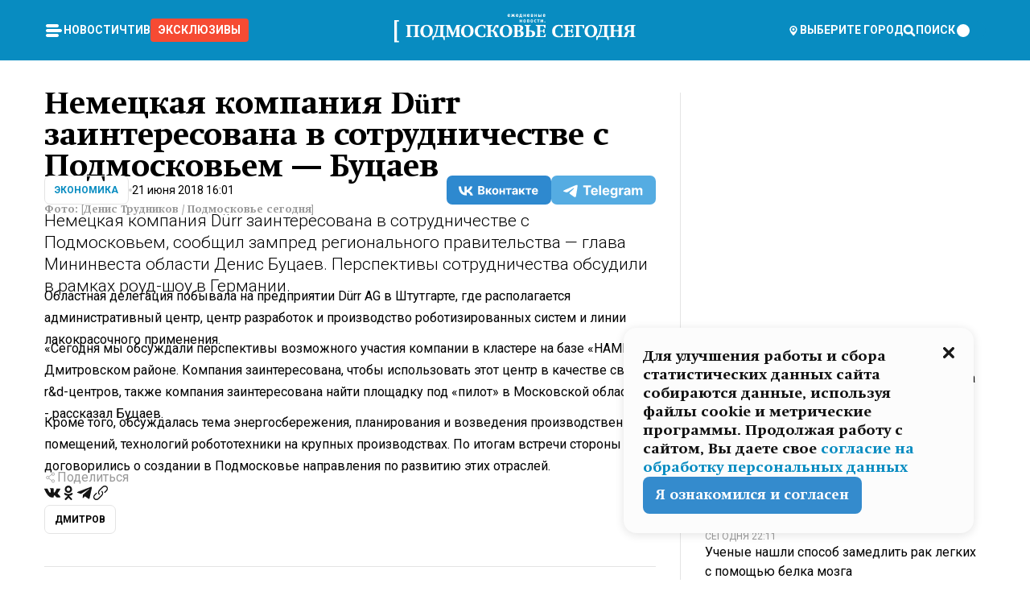

--- FILE ---
content_type: text/html; charset=utf-8
request_url: https://mosregtoday.ru/news/econbiz/nemeckaya-kompaniya-durr-zainteresovana-v-sotrudnichestve-s-podmoskovem--bucaev/
body_size: 88389
content:
<!DOCTYPE html><html lang="en"><head><meta charSet="utf-8"/><meta content="width=device-width, initial-scale=1" name="viewport"/><meta name="viewport" content="width=device-width, initial-scale=1"/><link rel="preload" href="/_next/static/media/24c15609eaa28576-s.p.woff2" as="font" crossorigin="" type="font/woff2"/><link rel="preload" href="/_next/static/media/e91fb16b03846aad-s.p.woff" as="font" crossorigin="" type="font/woff"/><link rel="preload" as="image" href="/cc.png"/><link rel="preload" as="image" imageSrcSet="https://media.360.ru/get_resized/XpLeBaWoVUW9cHgl9cb32hSEgQc=/658x370/filters:rs(fill-down):format(webp)/YXJ0aWNsZXMvaW1hZ2UvMjAxOC82L2JlLzRjLzE1Mjk1ODY0MDk5MjE3NDM4MTkzNi5qcGc.webp 658w, https://media.360.ru/get_resized/4jRglq-UXX2X_BcAdangqVAFkcI=/720x405/filters:rs(fill-down):format(webp)/YXJ0aWNsZXMvaW1hZ2UvMjAxOC82L2JlLzRjLzE1Mjk1ODY0MDk5MjE3NDM4MTkzNi5qcGc.webp 720w, https://media.360.ru/get_resized/NBJpzIKyuiG3Cqo0CWW7E_YMI3g=/1080x607/filters:rs(fill-down):format(webp)/YXJ0aWNsZXMvaW1hZ2UvMjAxOC82L2JlLzRjLzE1Mjk1ODY0MDk5MjE3NDM4MTkzNi5qcGc.webp 1080w, https://media.360.ru/get_resized/bVImlUw9lvx7k15P1uQA3wPnXYg=/1440x810/filters:rs(fill-down):format(webp)/YXJ0aWNsZXMvaW1hZ2UvMjAxOC82L2JlLzRjLzE1Mjk1ODY0MDk5MjE3NDM4MTkzNi5qcGc.webp 1440w, https://media.360.ru/get_resized/utU9Nh4ux1Q-_-M6uvhWU1KE_OA=/1920x1080/filters:rs(fill-down):format(webp)/YXJ0aWNsZXMvaW1hZ2UvMjAxOC82L2JlLzRjLzE1Mjk1ODY0MDk5MjE3NDM4MTkzNi5qcGc.webp 1920w" imageSizes="(max-width: 490px) calc(100vw - 40px),(max-width: 768px) calc(100vw - 60px),(max-width: 1024px) calc(100vw - 360px),(max-width: 1440px) calc(100vw - 720px),760px" fetchPriority="high"/><link rel="stylesheet" href="/_next/static/css/2a90060190a7bb0e.css" data-precedence="next"/><link rel="stylesheet" href="/_next/static/css/88b806c5c534bf36.css" data-precedence="next"/><link rel="stylesheet" href="/_next/static/css/486ddd5313d8bc05.css" data-precedence="next"/><link rel="preload" as="script" fetchPriority="low" href="/_next/static/chunks/webpack-4231f8a360d8b869.js"/><script src="/_next/static/chunks/1dd3208c-ef2ee417b0aed275.js" async=""></script><script src="/_next/static/chunks/1053-0deab4e61a6dab1b.js" async=""></script><script src="/_next/static/chunks/main-app-03612bcc77c19215.js" async=""></script><script src="/_next/static/chunks/47bf8baf-1f2d67bd9c3792df.js" async=""></script><script src="/_next/static/chunks/891cff7f-ce71d451404a5853.js" async=""></script><script src="/_next/static/chunks/5161-1c2f838231ea33dd.js" async=""></script><script src="/_next/static/chunks/4337-48284c746ce945fb.js" async=""></script><script src="/_next/static/chunks/4552-d12cf6a31bb11cfc.js" async=""></script><script src="/_next/static/chunks/6632-0760c778d282abcd.js" async=""></script><script src="/_next/static/chunks/422-6b7076c38570caf4.js" async=""></script><script src="/_next/static/chunks/app/(root)/(withLastNews)/(withReader)/news/%5Bcategory%5D/%5Bslug%5D/page-5c72513be4e9f1fa.js" async=""></script><script src="/_next/static/chunks/app/(root)/error-8813a7226deadb06.js" async=""></script><script src="/_next/static/chunks/app/layout-0570a95a7cb4cee8.js" async=""></script><script src="/_next/static/chunks/app/(root)/layout-04009dce0bcb033e.js" async=""></script><link rel="preload" href="https://yandex.ru/ads/system/context.js" as="script"/><link rel="preload" href="https://jsn.24smi.net/smi.js" as="script"/><link rel="icon" href="/favicon.ico"/><title>Немецкая компания Dürr заинтересована в сотрудничестве с Подмосковьем — Буцаев</title><meta name="description" content="Немецкая компания Dürr заинтересована в сотрудничестве с Подмосковьем, сообщил зампред регионального правительства — глава Мининвеста области Денис Буцаев. Перспективы сотрудничества обсудили в рамках роуд-шоу в Германии."/><link rel="canonical" href="https://mosregtoday.ru/news/econbiz/nemeckaya-kompaniya-durr-zainteresovana-v-sotrudnichestve-s-podmoskovem--bucaev/"/><meta property="og:title" content="Немецкая компания Dürr заинтересована в сотрудничестве с Подмосковьем — Буцаев"/><meta property="og:description" content="Немецкая компания Dürr заинтересована в сотрудничестве с Подмосковьем, сообщил зампред регионального правительства — глава Мининвеста области Денис Буцаев. Перспективы сотрудничества обсудили в рамках роуд-шоу в Германии."/><meta property="og:url" content="https://mosregtoday.ru/news/econbiz/nemeckaya-kompaniya-durr-zainteresovana-v-sotrudnichestve-s-podmoskovem--bucaev/"/><meta property="og:site_name" content="Подмосковье Сегодня - Mosregtoday"/><meta property="og:locale" content="ru_ru"/><meta property="og:image" content="https://media.360.ru/get_resized/b0z5xGCwzP41ZSz99PRkMDKsnuc=/1200x630/filters:rs(fill-down):format(jpg)/YXJ0aWNsZXMvaW1hZ2UvMjAxOC82L2JlLzRjLzE1Mjk1ODY0MDk5MjE3NDM4MTkzNi5qcGc.jpg"/><meta property="og:image:alt" content="Немецкая компания Dürr заинтересована в сотрудничестве с Подмосковьем — Буцаев"/><meta property="og:type" content="article"/><meta name="twitter:card" content="summary_large_image"/><meta name="twitter:title" content="Немецкая компания Dürr заинтересована в сотрудничестве с Подмосковьем — Буцаев"/><meta name="twitter:description" content="Немецкая компания Dürr заинтересована в сотрудничестве с Подмосковьем, сообщил зампред регионального правительства — глава Мининвеста области Денис Буцаев. Перспективы сотрудничества обсудили в рамках роуд-шоу в Германии."/><meta name="twitter:image" content="https://media.360.ru/get_resized/b0z5xGCwzP41ZSz99PRkMDKsnuc=/1200x630/filters:rs(fill-down):format(jpg)/YXJ0aWNsZXMvaW1hZ2UvMjAxOC82L2JlLzRjLzE1Mjk1ODY0MDk5MjE3NDM4MTkzNi5qcGc.jpg"/><meta name="twitter:image:alt" content="Немецкая компания Dürr заинтересована в сотрудничестве с Подмосковьем — Буцаев"/><meta name="next-size-adjust"/><script src="/_next/static/chunks/polyfills-c67a75d1b6f99dc8.js" noModule=""></script></head><body class="__variable_9c2cf2 __variable_cc7f2b [object Object] __className_52fb0e syupdq0"><script>(self.__next_s=self.__next_s||[]).push([0,{"children":"window.yaContextCb = window.yaContextCb || []"}])</script><script>(self.__next_s=self.__next_s||[]).push(["https://yandex.ru/ads/system/context.js"])</script><script>(self.__next_s=self.__next_s||[]).push([0,{"type":"text/javascript","children":"\r\n   (function(m,e,t,r,i,k,a){m[i]=m[i]||function(){(m[i].a=m[i].a||[]).push(arguments)};\r\n   m[i].l=1*new Date();\r\n   for (var j = 0; j < document.scripts.length; j++) {if (document.scripts[j].src === r) { return; }}\r\n   k=e.createElement(t),a=e.getElementsByTagName(t)[0],k.async=1,k.src=r,a.parentNode.insertBefore(k,a)})\r\n   (window, document, \"script\", \"https://mc.yandex.ru/metrika/tag.js\", \"ym\");\r\n\r\n   ym(25185806, \"init\", {\r\n        clickmap:true,\r\n        trackLinks:true,\r\n        accurateTrackBounce:true,\r\n        webvisor:true\r\n   });\r\n"}])</script><script>(self.__next_s=self.__next_s||[]).push([0,{"type":"text/javascript","children":"\r\nvar _tmr = window._tmr || (window._tmr = []);\r\n_tmr.push({id: \"2528361\", type: \"pageView\", start: (new Date()).getTime()});\r\n(function (d, w, id) {\r\n  if (d.getElementById(id)) return;\r\n  var ts = d.createElement(\"script\"); ts.type = \"text/javascript\"; ts.async = true; ts.id = id;\r\n  ts.src = \"https://top-fwz1.mail.ru/js/code.js\";\r\n  var f = function () {var s = d.getElementsByTagName(\"script\")[0]; s.parentNode.insertBefore(ts, s);};\r\n  if (w.opera == \"[object Opera]\") { d.addEventListener(\"DOMContentLoaded\", f, false); } else { f(); }\r\n})(document, window, \"tmr-code\");\r\n"}])</script><script>(self.__next_s=self.__next_s||[]).push([0,{"children":"\r\nnew Image().src = \"https://counter.yadro.ru/hit;360tv?r\"+\r\nescape(document.referrer)+((typeof(screen)==\"undefined\")?\"\":\r\n\";s\"+screen.width+\"*\"+screen.height+\"*\"+(screen.colorDepth?\r\nscreen.colorDepth:screen.pixelDepth))+\";u\"+escape(document.URL)+\r\n\";h\"+escape(document.title.substring(0,150))+\r\n\";\"+Math.random();"}])</script><script>(self.__next_s=self.__next_s||[]).push(["https://jsn.24smi.net/smi.js"])</script><script>(self.__next_s=self.__next_s||[]).push([0,{"children":"\r\nnew Image().src = \"https://counter.yadro.ru/hit;1Mediainvest?r\"+\r\nescape(document.referrer)+((typeof(screen)==\"undefined\")?\"\":\r\n\";s\"+screen.width+\"*\"+screen.height+\"*\"+(screen.colorDepth?\r\nscreen.colorDepth:screen.pixelDepth))+\";u\"+escape(document.URL)+\r\n\";h\"+escape(document.title.substring(0,150))+\r\n\";\"+Math.random();"}])</script><div class="_13zpezi4 _13zpezi0 syupdq2"><header class="_13zpezi1"><div style="--_1cj9uw80:267px" class="_1cj9uw81 _1cj9uw82"></div><div class="_1ygzmn50"><div class="_1ygzmn51"><div class="_8mj0ir0"><div class="zas8pd0"><div class="qm0l850 zas8pd1" type="button" aria-haspopup="dialog" aria-expanded="false" aria-controls="radix-:R2mdf95a:" data-state="closed"><button class=" m4ewar0" type="button"><svg xmlns="http://www.w3.org/2000/svg" width="1em" height="1em" fill="none" viewBox="0 0 24 24"><path fill="currentColor" d="M20 10H4c-1.1 0-2 .9-2 2s.9 2 2 2h16c1.1 0 2-.9 2-2s-.9-2-2-2ZM4 8h12c1.1 0 2-.9 2-2s-.9-2-2-2H4c-1.1 0-2 .9-2 2s.9 2 2 2ZM16 16H4c-1.1 0-2 .9-2 2s.9 2 2 2h12c1.1 0 2-.9 2-2s-.9-2-2-2Z"></path></svg></button></div><div class="_1j2s2p0 zas8pd2" type="button" id="radix-:R4mdf95a:" aria-haspopup="menu" aria-expanded="false" data-state="closed"><button class=" m4ewar0" type="button"><svg xmlns="http://www.w3.org/2000/svg" width="1em" height="1em" fill="none" viewBox="0 0 24 24"><path fill="currentColor" d="M20 10H4c-1.1 0-2 .9-2 2s.9 2 2 2h16c1.1 0 2-.9 2-2s-.9-2-2-2ZM4 8h12c1.1 0 2-.9 2-2s-.9-2-2-2H4c-1.1 0-2 .9-2 2s.9 2 2 2ZM16 16H4c-1.1 0-2 .9-2 2s.9 2 2 2h12c1.1 0 2-.9 2-2s-.9-2-2-2Z"></path></svg></button></div></div></div><nav class="_8mj0ir1"><ul class="_3917e40"><li class="_3917e45"><a class="_3917e44 dhbhdz2 _1d0g9qk4 _3917e41 dhbhdz9 dhbhdzd" href="/news/">Новости<!-- --> </a></li><li class="_3917e45"><a class="_3917e44 dhbhdz2 _1d0g9qk4 _3917e41 dhbhdz9 dhbhdzd" href="/articles/">Чтиво<!-- --> </a></li><li class="_3917e45" style="border-radius:0.25rem;background:#F64B33;margin:-10px;padding:10px"><a class="_3917e44 dhbhdz2 _1d0g9qk4 _3917e41 dhbhdz9 dhbhdzd" href="/exclusive/">Эксклюзивы<!-- --> </a></li></ul></nav></div><a class="_8mj0ir2" href="/"><svg xmlns="http://www.w3.org/2000/svg" width="1em" height="1em" fill="none" viewBox="0 0 370 45"><g fill="currentColor" clip-path="url(#logo_svg__a)"><path d="M174.675 3.347c.034.659.363.98 1.005.98.177 0 .362-.034.506-.093.16-.068.253-.136.447-.321l.667.65c-.329.313-.481.414-.759.533-.253.101-.557.16-.903.16-1.351 0-2.042-.768-2.042-2.264 0-1.378.734-2.24 1.915-2.24 1.165 0 1.916.828 1.916 2.104v.49h-2.752Zm.836-1.682c-.506 0-.81.338-.836.93h1.671c-.033-.6-.329-.93-.835-.93ZM183.794 5.206l-.928-1.699-.43.558v1.141h-1.096v-1.14l-.431-.559-.928 1.7h-1.274l1.484-2.562-1.366-1.842h1.274l1.241 1.868V.803h1.096V2.67l1.249-1.868h1.266l-1.367 1.842 1.484 2.561h-1.274ZM187.428 3.347c.034.659.363.98 1.004.98.178 0 .363-.034.507-.093.16-.068.253-.136.447-.321l.667.65c-.329.313-.481.414-.759.533-.253.101-.557.16-.903.16-1.351 0-2.042-.768-2.042-2.264 0-1.378.734-2.24 1.915-2.24 1.165 0 1.916.828 1.916 2.104v.49h-2.752Zm.836-1.682c-.506 0-.81.338-.836.93h1.671c-.034-.6-.329-.93-.835-.93ZM195.155 6.288V5.206h-2.557v1.082h-1.038V4.234h.472c.287-.786.447-1.445.447-3.017V.803h3.156v3.431h.557v2.054h-1.037Zm-.617-4.513h-.978c0 .135 0 .507-.008.617-.034.82-.194 1.327-.38 1.842h1.366v-2.46ZM200.435 5.206V3.44h-1.41v1.766h-1.105V.803h1.105v1.665h1.41V.803h1.105v4.403h-1.105ZM204.549 3.347c.034.659.363.98 1.005.98.177 0 .362-.034.506-.093.16-.068.253-.136.447-.321l.667.65c-.329.313-.481.414-.759.533-.253.101-.557.16-.903.16-1.351 0-2.042-.768-2.042-2.264 0-1.378.734-2.24 1.915-2.24 1.165 0 1.916.828 1.916 2.104v.49h-2.752Zm.836-1.682c-.506 0-.81.338-.836.93h1.671c-.033-.6-.329-.93-.835-.93ZM211.475 5.206h-2.245V.803h2.169c.827 0 1.358.473 1.358 1.208 0 .414-.177.71-.557.93.422.22.625.524.625.998 0 .777-.523 1.267-1.35 1.267Zm-1.156-3.592v.938h.818c.346 0 .532-.168.532-.473 0-.296-.186-.465-.532-.465h-.818Zm.869 1.758h-.868v1.023h.868c.346 0 .549-.203.549-.516 0-.321-.203-.507-.549-.507ZM217.311 5.206V3.44h-1.41v1.766h-1.105V.803h1.105v1.665h1.41V.803h1.105v4.403h-1.105ZM222.658 5.206h-2.1V.803h1.105v1.589h.996c.869 0 1.468.574 1.468 1.403-.001.828-.599 1.411-1.469 1.411Zm-1.029-1.952v1.09h.827c.354 0 .582-.212.582-.55 0-.33-.228-.54-.582-.54h-.827Zm3.012 1.952V.803h1.105v4.403h-1.105ZM228.79 3.347c.033.659.362.98 1.004.98.177 0 .362-.034.506-.093.161-.068.253-.136.447-.321l.667.65c-.329.313-.481.414-.759.533-.253.101-.557.16-.903.16-1.35 0-2.042-.768-2.042-2.264 0-1.378.734-2.24 1.916-2.24 1.164 0 1.915.828 1.915 2.104v.49h-2.751Zm.835-1.682c-.506 0-.81.338-.835.93h1.671c-.035-.6-.33-.93-.836-.93ZM194.716 13.654v-1.766h-1.409v1.766h-1.106V9.251h1.106v1.665h1.409V9.25h1.106v4.403h-1.106ZM201.008 13.164c-.337.355-.81.54-1.367.54-.557 0-1.021-.186-1.358-.54-.371-.389-.498-.837-.498-1.716 0-.87.135-1.318.498-1.707.338-.355.802-.54 1.358-.54.557 0 1.03.186 1.367.54.363.38.498.837.498 1.69 0 .896-.126 1.344-.498 1.733Zm-1.366-2.975c-.751 0-.759.76-.759 1.327 0 .845.227 1.2.759 1.2.734 0 .767-.693.767-1.268 0-.566-.042-1.26-.767-1.26ZM205.706 13.654h-2.244V9.251h2.169c.826 0 1.358.473 1.358 1.208 0 .414-.178.71-.557.93.422.22.625.524.625.998 0 .777-.524 1.267-1.351 1.267Zm-1.156-3.592V11h.819c.345 0 .531-.168.531-.473 0-.296-.186-.465-.531-.465h-.819Zm.87 1.758h-.869v1.023h.869c.346 0 .548-.203.548-.516 0-.321-.202-.507-.548-.507ZM212.074 13.164c-.338.355-.81.54-1.367.54-.558 0-1.021-.186-1.359-.54-.371-.389-.497-.837-.497-1.716 0-.87.135-1.318.497-1.707.338-.355.802-.54 1.359-.54.556 0 1.029.186 1.367.54.362.38.497.837.497 1.69 0 .896-.126 1.344-.497 1.733Zm-1.367-2.975c-.752 0-.759.76-.759 1.327 0 .845.227 1.2.759 1.2.734 0 .767-.693.767-1.268 0-.566-.042-1.26-.767-1.26ZM217.118 13.544c-.246.11-.515.16-.819.16-1.257 0-1.975-.827-1.975-2.29 0-1.386.735-2.214 1.975-2.214.304 0 .582.051.819.152.236.102.362.187.624.44l-.743.744c-.253-.262-.43-.347-.709-.347-.573 0-.868.431-.868 1.26 0 .845.295 1.267.868 1.267.288 0 .448-.084.709-.346l.743.736c-.262.252-.388.336-.624.438ZM221.385 10.223v3.431h-1.106v-3.431h-1.291V9.25h3.662v.972h-1.265ZM226.926 13.654v-2.687l-1.544 2.687h-1.106V9.251h1.106v2.62l1.544-2.62h1.106v4.403h-1.106ZM230.737 13.679a.735.735 0 0 1 0-1.471c.397 0 .743.338.743.727a.739.739 0 0 1-.743.744ZM0 44.224v-34.15h6.977v2.375H4.021v29.4h2.956v2.375H0ZM29.368 36.135v-.853l2.346-1.084V19.196h-7.218v15.002l2.346 1.084v.853h-9.074v-.853l2.345-1.084v-14.59l-2.345-1.084v-.852h20.675v.852l-2.346 1.085v14.589l2.346 1.084v.853h-9.075ZM56.254 19.634c2.243 2.014 2.861 4.7 2.861 6.895 0 2.788-.954 5.345-2.629 7.075-1.727 1.782-4.434 2.943-7.58 2.943-2.86 0-4.923-1.007-6.367-2.401-1.237-1.214-2.68-3.357-2.68-6.662 0-2.944 1.056-5.5 2.732-7.23 1.598-1.627 4.047-2.866 7.244-2.866 1.675 0 4.305.335 6.42 2.246Zm-10.467 1.55c-.953 1.652-1.263 3.976-1.263 5.757 0 2.453.593 4.39 1.34 5.681 1.032 1.756 2.372 2.273 3.584 2.273 1.289 0 2.939-.646 3.944-2.789.697-1.472.98-3.666.98-5.268 0-2.298-.568-4.751-1.779-6.3-.954-1.24-2.114-1.627-3.145-1.627-1.083 0-2.552.387-3.66 2.272ZM77.39 17.672v.852l-2.345 1.084V34.61h2.345v6.12H75.87l-1.495-4.596H61.381l-1.495 4.596h-1.52v-6.12h2.113c1.366-2.013 2.217-3.95 2.965-6.455a36.28 36.28 0 0 0 1.314-6.404l.232-2.143-2.887-1.085v-.852H77.39ZM67 19.195l-.205 2.04c-.077.8-.438 3.098-.67 4.39-.31 1.73-.722 3.279-1.547 5.319-.542 1.316-1.083 2.401-2.01 3.666h8.094V19.195H67ZM93.19 36.135v-.853l2.218-1.084V22.32L89.53 36.263h-.722L82.956 22.32v11.878l2.191 1.084v.853H78.42v-.853l2.346-1.084v-14.59l-2.346-1.084v-.852h6.754l5.233 12.214 4.95-12.214h6.497v.852l-2.32 1.085v14.589l2.32 1.084v.853h-8.662ZM118.658 19.634c2.243 2.014 2.862 4.7 2.862 6.895 0 2.788-.954 5.345-2.63 7.075-1.727 1.782-4.433 2.943-7.579 2.943-2.862 0-4.924-1.007-6.367-2.401-1.238-1.214-2.681-3.357-2.681-6.662 0-2.944 1.057-5.5 2.732-7.23 1.599-1.627 4.048-2.866 7.244-2.866 1.676 0 4.305.335 6.419 2.246Zm-10.467 1.55c-.954 1.652-1.263 3.976-1.263 5.757 0 2.453.593 4.39 1.341 5.681 1.031 1.756 2.372 2.273 3.583 2.273 1.289 0 2.939-.646 3.945-2.789.695-1.472.979-3.666.979-5.268 0-2.298-.567-4.751-1.779-6.3-.954-1.24-2.114-1.627-3.145-1.627-1.082 0-2.552.387-3.661 2.272ZM139.381 35.386c-.928.258-1.624.412-2.191.541-1.005.233-2.14.491-3.995.491-2.553 0-5.337-.517-7.348-2.479-1.959-1.936-2.526-4.596-2.526-6.713 0-3.28 1.289-6.869 5.079-8.702 1.057-.517 2.836-1.136 5.259-1.136 2.114 0 4.486.517 5.878.878v4.52h-1.599l-1.417-3.745c-.207 0-.979-.052-1.392-.052-2.553 0-4.074.826-5.105 1.937-1.676 1.807-2.036 4.26-2.036 6.068 0 2.788.721 4.415 1.314 5.267.929 1.369 2.553 2.505 5.517 2.505.387 0 .98-.026 1.753-.155l1.547-3.718h1.624l-.362 4.493ZM150.104 17.672v.852l-2.345 1.084v6.12h1.392c.954 0 1.624-.336 2.01-.671.593-.516.851-1.24 1.084-1.807l.489-1.265.516-1.395c.362-.904.877-1.91 1.753-2.505.619-.439 1.469-.646 2.32-.646.696 0 1.805.156 2.243.233v4.105h-2.243l-.902-2.066c-.438.259-.748.697-1.16 1.911-.516 1.55-.8 2.453-1.16 3.125-.258.49-.876 1.42-1.727 1.704v.077c3.171.31 4.228 2.299 4.537 3.202l1.65 4.622 2.14 1.007v.775h-6.136l-2.165-6.171c-.258-.75-.98-1.679-1.47-2.066-.567-.439-1.341-.646-2.036-.646h-1.134v6.946l2.345 1.085v.852h-9.074v-.852l2.346-1.085V19.608l-2.346-1.084v-.852h9.073ZM177.866 19.634c2.243 2.014 2.862 4.7 2.862 6.895 0 2.788-.954 5.345-2.63 7.075-1.727 1.782-4.433 2.943-7.579 2.943-2.862 0-4.924-1.007-6.367-2.401-1.238-1.214-2.681-3.357-2.681-6.662 0-2.944 1.057-5.5 2.732-7.23 1.599-1.627 4.048-2.866 7.244-2.866 1.676 0 4.305.335 6.419 2.246Zm-10.466 1.55c-.954 1.652-1.263 3.976-1.263 5.757 0 2.453.593 4.39 1.341 5.681 1.031 1.756 2.371 2.273 3.583 2.273 1.289 0 2.939-.646 3.944-2.789.696-1.472.98-3.666.98-5.268 0-2.298-.568-4.751-1.78-6.3-.954-1.24-2.113-1.627-3.145-1.627-1.082 0-2.552.387-3.66 2.272ZM191.321 17.672c1.418 0 3.274.13 4.588 1.136a4.166 4.166 0 0 1 1.624 3.305c0 1.188-.515 2.35-1.314 3.073-.748.697-2.062 1.214-3.3 1.343 1.444.102 2.913.412 3.97 1.316.825.697 1.469 1.834 1.469 3.28 0 1.6-.825 3.021-2.191 3.9-1.547 1.006-3.558 1.11-4.743 1.11h-9.28v-.853l2.345-1.058V19.583l-2.345-1.059v-.852h9.177Zm-1.444 8.418c.774 0 1.702-.155 2.398-1.034.619-.774.721-1.833.721-2.66 0-.774-.128-1.806-.747-2.503-.67-.75-1.598-.852-2.32-.852h-1.186v7.05h1.134v-.001Zm.103 8.676c.979 0 2.217-.103 3.016-.981.413-.439.825-1.265.825-2.737 0-1.111-.257-2.144-1.134-2.893-.825-.697-1.881-.826-2.681-.826h-1.263v7.437h1.237ZM209.08 17.672v.852l-2.578 1.059v6.3h1.702c2.5 0 4.537.284 5.929 1.369.876.671 1.701 1.808 1.701 3.692 0 1.756-.799 2.893-1.52 3.564-1.548 1.42-3.816 1.627-5.415 1.627h-9.126v-.853l2.346-1.058V19.583l-2.346-1.059v-.852h9.307Zm-1.598 17.094c1.005 0 2.191-.103 3.016-1.007.593-.671.825-1.756.825-2.84 0-.75-.129-2.144-1.134-2.97-.567-.49-1.521-.8-2.681-.8h-1.006v7.617h.98ZM231.816 36.135h-14.952v-.853l2.346-1.058V19.583l-2.346-1.059v-.852h14.849v4.415h-1.469l-1.367-3.047h-5.284v7.05h4.253l1.031-2.48h1.469v6.198h-1.469l-1.031-2.35h-4.253v7.308h5.543l1.598-3.047h1.469l-.387 4.416ZM257.953 35.386c-.928.258-1.625.412-2.191.541-1.006.233-2.14.491-3.996.491-2.552 0-5.337-.517-7.347-2.479-1.96-1.936-2.526-4.596-2.526-6.713 0-3.28 1.288-6.869 5.078-8.702 1.057-.517 2.836-1.136 5.259-1.136 2.114 0 4.486.517 5.878.878v4.52h-1.598l-1.418-3.745c-.206 0-.979-.052-1.392-.052-2.552 0-4.074.826-5.105 1.937-1.676 1.807-2.036 4.26-2.036 6.068 0 2.788.722 4.415 1.315 5.267.928 1.369 2.552 2.505 5.517 2.505.386 0 .979-.026 1.752-.155l1.548-3.718h1.623l-.361 4.493ZM274.553 36.135h-14.951v-.853l2.345-1.058V19.583l-2.345-1.059v-.852h14.849v4.415h-1.47l-1.366-3.047h-5.285v7.05h4.254l1.031-2.48h1.469v6.198h-1.469l-1.031-2.35h-4.254v7.308h5.543l1.598-3.047h1.469l-.387 4.416ZM290.921 22.785H289.4l-1.392-3.744h-4.873v15.157l3.042 1.084v.853h-9.77v-.853l2.346-1.084V19.583l-2.346-1.059v-.852h14.514v5.113ZM308.088 19.634c2.243 2.014 2.861 4.7 2.861 6.895 0 2.788-.954 5.345-2.629 7.075-1.727 1.782-4.434 2.943-7.579 2.943-2.862 0-4.924-1.007-6.368-2.401-1.237-1.214-2.681-3.357-2.681-6.662 0-2.944 1.057-5.5 2.733-7.23 1.598-1.627 4.047-2.866 7.244-2.866 1.675 0 4.305.335 6.419 2.246Zm-10.466 1.55c-.954 1.652-1.263 3.976-1.263 5.757 0 2.453.593 4.39 1.34 5.681 1.031 1.756 2.372 2.273 3.584 2.273 1.289 0 2.939-.646 3.944-2.789.696-1.472.979-3.666.979-5.268 0-2.298-.567-4.751-1.779-6.3-.954-1.24-2.114-1.627-3.145-1.627-1.083 0-2.552.387-3.66 2.272ZM328.709 17.672v.852l-2.346 1.084V34.61h2.346v6.12h-1.521l-1.496-4.596H312.7l-1.496 4.596h-1.52v-6.12h2.113c1.367-2.013 2.218-3.95 2.965-6.455a36.328 36.328 0 0 0 1.315-6.404l.232-2.143-2.888-1.085v-.852h15.288Zm-10.389 1.523-.207 2.04c-.077.8-.438 3.098-.67 4.39-.309 1.73-.722 3.279-1.546 5.319-.542 1.316-1.084 2.401-2.011 3.666h8.094V19.195h-3.66ZM341.571 36.135v-.853l2.346-1.084V27.25h-7.451v6.946l2.346 1.085v.852h-9.074v-.852l2.346-1.085V19.61l-2.346-1.085v-.852h9.075v.852l-2.346 1.085v6.12h7.45v-6.12l-2.346-1.085v-.852h9.075v.852L348.3 19.61v14.589l2.346 1.084v.853h-9.075ZM360.465 36.134v-.852l2.346-1.084v-6.585h-.696c-.799 0-1.676.052-2.5.749-.696.594-1.109 1.55-1.47 2.504l-1.933 5.268h-5.414v-.774l1.727-1.111 1.108-3.176c.336-.981.929-2.299 2.218-3.125.747-.49 1.83-.8 2.578-.93v-.103c-1.109-.077-2.81-.516-3.789-1.342-.877-.723-1.444-1.885-1.444-3.15 0-1.575.825-2.944 1.856-3.667 1.392-.981 3.583-1.085 4.743-1.085h9.745v.852l-2.346 1.085v14.589l2.346 1.084v.853h-9.075Zm2.346-17.094H361.6c-1.65 0-2.501.491-2.913.827-.619.516-1.11 1.445-1.11 2.607 0 .981.232 1.885.98 2.634 1.109 1.11 2.424 1.136 3.558 1.136h.695V19.04h.001Z"></path></g><defs><clipPath id="logo_svg__a"><path fill="currentColor" d="M0 0h370v45H0z"></path></clipPath></defs></svg></a><nav class="_8mj0ir3"><div class="_13ylkin3 dhbhdz2 _1d0g9qk4 _13ylkin0 dhbhdz9 dhbhdzd" type="button" aria-haspopup="dialog" aria-expanded="false" aria-controls="radix-:R3adf95a:" data-state="closed"><span class="_8mj0ir5"><svg xmlns="http://www.w3.org/2000/svg" width="1em" height="1em" fill="none" viewBox="0 0 24 24"><path fill="currentColor" d="M12 3C8.135 3 5 6.023 5 9.75c0 4.336 5.041 9.746 5.833 10.573.328.343.602.677 1.167.677.565 0 .839-.334 1.167-.677C13.959 19.496 19 14.086 19 9.75 19 6.023 15.865 3 12 3Zm0 11.25c-2.577 0-4.667-2.015-4.667-4.5s2.09-4.5 4.667-4.5 4.667 2.015 4.667 4.5-2.09 4.5-4.667 4.5Zm0-6.75c-1.288 0-2.333 1.008-2.333 2.25S10.712 12 12 12c1.288 0 2.333-1.008 2.333-2.25S13.288 7.5 12 7.5Z"></path></svg><span>Выберите город</span></span></div><span class="_1wcq6vy3 dhbhdz2 _1d0g9qk4 _1wcq6vy0 dhbhdz9 dhbhdzd"><svg xmlns="http://www.w3.org/2000/svg" width="1em" height="1em" fill="none" viewBox="0 0 16 16"><g clip-path="url(#search_svg__a)"><path fill="currentColor" d="m14.933 13.067-3.2-3.2c.6-.934.933-2 .933-3.2 0-3.334-2.666-6-6-6-3.333 0-6 2.666-6 6 0 3.333 2.667 6 6 6 1.2 0 2.267-.334 3.2-.934l3.2 3.2c.267.267.6.4.934.4.733 0 1.333-.6 1.333-1.333 0-.4-.133-.733-.4-.933Zm-11.6-6.4a3.301 3.301 0 0 1 3.333-3.334A3.301 3.301 0 0 1 10 6.667 3.301 3.301 0 0 1 6.667 10a3.301 3.301 0 0 1-3.334-3.333Z"></path></g><defs><clipPath id="search_svg__a"><path fill="currentColor" d="M0 0h16v16H0z"></path></clipPath></defs></svg><span>поиск</span></span></nav><div class="_8mj0ir4"><!--$!--><template data-dgst="NEXT_DYNAMIC_NO_SSR_CODE"></template><!--/$--></div></div><div style="--_1cj9uw80:267px" class="_1cj9uw81 _1cj9uw83"><div class="_1cj9uw85"><div style="--_1cj9uw80:57px" class="_1cj9uw84"><svg xmlns="http://www.w3.org/2000/svg" width="1em" height="1em" fill="none" viewBox="0 0 57 37"><g clip-path="url(#bike_svg__a)"><path fill="currentColor" d="M44.026 11.033c-.557 0-1.114.046-1.67.116-.372.046-.743.116-1.091.186L40.15 8.756 37.946 3.6l-.093-.209h6.196V0H32.724l1.626 3.81.882 2.066a8.713 8.713 0 0 0-1.718-.07c-1.346.07-2.367.396-2.553.465l-1.021.349-.395.139.279 1.463c.023.07.046.232.116.465a10.12 10.12 0 0 0 1.253 2.857c.557.859 1.323 1.695 2.344 2.3a.7.7 0 0 0 .186.092c.278.163.58.279.882.395.209.07.418.14.627.186a12.895 12.895 0 0 0-3.876 6.759c-.047.162-.07.348-.093.51h-5.524c-.023-.162-.07-.348-.093-.51a10.45 10.45 0 0 0-.394-1.394 13.058 13.058 0 0 0-6.336-7.363l.394-.952 1.114-2.602c.186.024.418.07.627.093h.998a8.05 8.05 0 0 0 2.39-.348c.442-.14.86-.325 1.277-.557.371-.21.696-.465.998-.72 2.042-1.789 2.646-4.553 2.715-4.901l.279-1.464L28.29.604a9.523 9.523 0 0 0-1.578-.349c-1.37-.209-3.365-.232-5.13.813-.045.024-.115.07-.162.093-1.114.697-1.903 1.696-2.436 2.648-.302.511-.511 1.022-.697 1.463H10.931v3.392H16.873l-.14.325-1.02 2.369a14.308 14.308 0 0 0-1.44-.232 12.817 12.817 0 0 0-7.195 1.347 13.025 13.025 0 0 0-3.133 2.23 13.012 13.012 0 0 0-3.643 6.55A13.445 13.445 0 0 0 0 24.015c0 .163 0 .326.023.488C.28 31.45 5.988 37 12.973 37c3.807 0 7.242-1.65 9.609-4.274a13.26 13.26 0 0 0 2.622-4.413c.348-.998.58-2.067.673-3.159H31.1l.07.628a13.13 13.13 0 0 0 .79 3.019C33.86 33.586 38.548 37 44.002 37c2.994 0 5.756-1.022 7.938-2.74.881-.674 1.647-1.464 2.344-2.347a12.81 12.81 0 0 0 2.669-7.432c0-.163.023-.325.023-.488 0-.952-.116-1.881-.302-2.764-1.253-5.806-6.452-10.196-12.648-10.196ZM21.91 5.48c.209-.394.487-.766.812-1.091a2.59 2.59 0 0 1 .557-.441c.65-.372 1.462-.465 2.205-.442-.348.65-.836 1.324-1.485 1.696-.256.14-.534.255-.836.325-.44.116-.905.14-1.346.116l.093-.163Zm.626 19.023c-.046.79-.185 1.556-.394 2.276a9.591 9.591 0 0 1-4.062 5.342 9.468 9.468 0 0 1-5.129 1.487c-5.129 0-9.33-4.042-9.585-9.128 0-.163-.023-.325-.023-.488 0-.952.14-1.881.418-2.764a9.552 9.552 0 0 1 3.736-5.11 9.547 9.547 0 0 1 4.526-1.672c.302-.023.627-.046.928-.046.465 0 .952.046 1.393.092l-.325.767-1.253 3.02-1.277 2.972-.65 1.533 3.11 1.324 1.23-2.88.72-1.695 1.276-2.973.418-.953a9.693 9.693 0 0 1 2.715 2.23 9.771 9.771 0 0 1 1.857 3.414c.093.302.162.628.232.953a9.41 9.41 0 0 1 .186 1.811c-.023.163-.023.326-.047.488Zm12.51-13.75c-.534-.395-.952-.976-1.254-1.556.58-.023 1.23.046 1.788.255.139.047.278.116.417.186.65.372 1.137 1.045 1.486 1.696-.743.023-1.555-.07-2.205-.442a2.033 2.033 0 0 1-.232-.14Zm-.21 10.498c.72-2.415 2.391-4.436 4.573-5.644l2.414 5.644.232.511h-7.357c.046-.162.092-.348.139-.51Zm9.191 12.357a9.577 9.577 0 0 1-8.494-5.156 9.185 9.185 0 0 1-.487-1.092c-.023-.047-.023-.093-.047-.14a10.308 10.308 0 0 1-.487-2.067h12.672l-.279-.65-1.392-3.252-2.878-6.712c.464-.07.928-.093 1.392-.093 4.317 0 7.984 2.88 9.191 6.829.255.882.418 1.811.418 2.764 0 .162 0 .325-.023.487a9.593 9.593 0 0 1-2.437 5.923 9.769 9.769 0 0 1-3.04 2.276 10.102 10.102 0 0 1-4.108.883Z"></path></g><defs><clipPath id="bike_svg__a"><path fill="currentColor" d="M0 0h57v37H0z"></path></clipPath></defs></svg></div><div style="--_1cj9uw80:93px" class="_1cj9uw84"><svg xmlns="http://www.w3.org/2000/svg" width="1em" height="1em" fill="none" viewBox="0 0 93 37"><g clip-path="url(#summer_name_svg__a)"><path fill="currentColor" d="M1.934 14.697c.451-.128.742-.353.935-.706.193-.353.322-.866.419-1.572L4.448.449H21.47v19.447h-5.738V5.52H9.574l-.741 7.99c-.162 1.604-.484 2.888-.967 3.787-.484.898-1.258 1.572-2.257 1.99-1.032.416-2.418.641-4.19.641-.613 0-1.097 0-1.419-.032v-5.038c.838.032 1.483-.032 1.934-.16Zm29.464 4.365c-1.677-.899-2.966-2.086-3.9-3.627-.936-1.54-1.387-3.273-1.387-5.23 0-1.958.483-3.69 1.418-5.263.935-1.54 2.257-2.76 3.933-3.626C33.138.449 35.008 0 37.103 0c2.128 0 3.997.45 5.674 1.316 1.676.898 2.965 2.118 3.9 3.658s1.386 3.305 1.386 5.263c0 .577-.032 1.155-.129 1.733H31.657c.257 1.22.87 2.214 1.837 2.952s2.16 1.123 3.546 1.123c1.031 0 1.966-.192 2.772-.61.838-.385 1.483-.962 1.999-1.7h5.673c-.773 2.053-2.095 3.69-3.965 4.877-1.87 1.188-4.03 1.797-6.511 1.797-2.063 0-3.933-.449-5.61-1.347ZM42.55 8.472c-.29-1.284-.903-2.31-1.902-3.049-.967-.738-2.192-1.123-3.61-1.123-1.419 0-2.611.385-3.578 1.123-.967.77-1.58 1.765-1.87 3.017h10.96v.032ZM56.412 5.52h-6.221V.45H68.34v5.037h-6.222v14.409h-5.706V5.52Zm19.535 13.542c-1.708-.899-3.062-2.118-4.03-3.659-.966-1.54-1.45-3.305-1.45-5.23 0-1.926.484-3.659 1.45-5.231.968-1.54 2.322-2.76 4.03-3.658 1.709-.899 3.643-1.316 5.77-1.316 2.128 0 4.062.45 5.77 1.316 1.71.898 3.063 2.118 4.03 3.658.967 1.54 1.45 3.305 1.45 5.23 0 1.926-.483 3.659-1.45 5.231-.967 1.54-2.32 2.76-4.03 3.659-1.708.898-3.642 1.315-5.77 1.315-2.127.032-4.061-.417-5.77-1.315Zm9.8-5.007c1.031-.994 1.547-2.278 1.547-3.882 0-1.605-.516-2.92-1.547-3.915-1.032-.995-2.385-1.477-4.03-1.477-1.676 0-3.03.482-4.061 1.477-1.032.994-1.547 2.278-1.547 3.915 0 1.604.515 2.888 1.547 3.883 1.031.994 2.385 1.476 4.061 1.476 1.677.032 2.998-.482 4.03-1.476ZM17.085 27.92v7.252h-1.483v-5.937h-3.095v5.937h-1.482v-7.252h6.06Zm4.835-.097c.548 0 1.064.097 1.515.257.452.192.838.417 1.129.738.322.32.548.706.709 1.155.161.45.258.963.258 1.508 0 .546-.097 1.027-.258 1.477-.161.449-.387.866-.71 1.187-.322.32-.676.61-1.128.77a3.355 3.355 0 0 1-1.515.257c-.58 0-1.064-.096-1.515-.289a3.511 3.511 0 0 1-1.128-.77 3.488 3.488 0 0 1-.71-1.155c-.16-.45-.225-.931-.225-1.477 0-.545.097-1.058.258-1.508.161-.449.42-.834.71-1.187.322-.321.676-.578 1.127-.77.42-.096.935-.193 1.483-.193Zm-2.095 3.69c0 .322.032.61.129.9.097.288.226.545.387.737.16.225.387.385.644.514.258.128.58.192.903.224.322 0 .645-.064.903-.192.258-.129.483-.29.644-.514a2.757 2.757 0 0 0 .516-1.669 2.758 2.758 0 0 0-.516-1.668c-.16-.225-.386-.385-.644-.514a2.068 2.068 0 0 0-.903-.192 1.97 1.97 0 0 0-.903.192c-.257.129-.483.29-.644.514-.161.224-.29.481-.387.738-.065.32-.129.61-.129.93ZM33.364 37h-1.483v-1.83h-4.48V37h-1.483v-3.145h.257c.13 0 .226 0 .323-.032a.965.965 0 0 0 .258-.128 1 1 0 0 0 .129-.193c.032-.096.064-.16.096-.257.032-.096.032-.16.065-.256 0-.096.032-.16.032-.225l.097-1.38c.032-.481.032-.93.032-1.38.032-.674.032-1.348.032-2.053h5.255v5.936h.87V37Zm-2.385-3.145v-4.62h-2.322l-.064 2.31v.545c0 .193-.032.417-.032.61-.032.224-.032.417-.097.61-.032.192-.097.353-.129.513h2.643v.032Zm4.964-5.936 2.192 3.401 2.16-3.401h1.58v7.252H40.39v-5.006l-1.934 3.145h-.677l-1.998-3.145v5.006h-1.483v-7.252h1.644Zm10.734-.097c.548 0 1.064.097 1.515.257.452.192.839.417 1.129.738.322.32.548.706.709 1.155.161.45.258.963.258 1.508 0 .546-.097 1.027-.258 1.477-.161.449-.387.866-.71 1.187-.322.32-.676.61-1.128.77a3.355 3.355 0 0 1-1.515.257c-.58 0-1.063-.096-1.515-.289a3.511 3.511 0 0 1-1.128-.77 3.492 3.492 0 0 1-.71-1.155c-.16-.45-.225-.931-.225-1.477 0-.545.097-1.058.258-1.508.161-.449.42-.834.71-1.187.322-.321.676-.578 1.127-.77a6.652 6.652 0 0 1 1.483-.193Zm-2.063 3.69c0 .322.033.61.13.9.096.288.225.545.386.737.161.225.387.385.645.514.258.128.58.192.902.224.323 0 .645-.064.903-.192.258-.129.483-.29.645-.514a2.757 2.757 0 0 0 .516-1.669 2.758 2.758 0 0 0-.516-1.668c-.162-.225-.387-.385-.645-.514a2.068 2.068 0 0 0-.903-.192 1.97 1.97 0 0 0-.902.192c-.258.129-.484.29-.645.514-.161.224-.29.481-.387.738a3.09 3.09 0 0 0-.129.93Zm8.091 0c0 .322.033.61.13.9.064.288.193.545.354.77.161.224.355.384.612.513.258.128.548.192.903.192.451 0 .806-.096 1.096-.289.29-.192.451-.48.516-.802h1.45c-.032.417-.129.77-.322 1.06a3.875 3.875 0 0 1-.677.77c-.29.192-.612.352-.967.449a4.31 4.31 0 0 1-1.096.16c-.58 0-1.064-.096-1.515-.289a3.059 3.059 0 0 1-1.096-.77 3.424 3.424 0 0 1-.677-1.155c-.161-.45-.226-.93-.226-1.476 0-.514.065-1.027.226-1.477a3.93 3.93 0 0 1 .677-1.187c.29-.32.677-.577 1.096-.77.451-.192.935-.289 1.515-.289.387 0 .774.032 1.128.129.355.096.677.256.935.449.29.192.484.45.677.77.161.32.29.674.322 1.123h-1.45c-.065-.353-.258-.61-.548-.834a1.896 1.896 0 0 0-1.064-.321 1.97 1.97 0 0 0-.903.192c-.258.129-.45.321-.612.514a2.11 2.11 0 0 0-.355.77c-.064.321-.129.61-.129.899Zm7.77.707v2.952H58.99v-7.252h1.483v2.984h.774l2.127-2.984h1.741l-2.579 3.433 2.611 3.819h-1.74l-1.999-2.952h-.935Zm8.413-4.397c.548 0 1.063.097 1.515.257.451.192.838.417 1.128.738.322.32.548.706.71 1.155.16.45.257.963.257 1.508 0 .546-.097 1.027-.258 1.477-.161.449-.387.866-.709 1.187-.322.32-.677.61-1.128.77a3.355 3.355 0 0 1-1.515.257c-.58 0-1.064-.096-1.515-.289a3.511 3.511 0 0 1-1.129-.77 3.49 3.49 0 0 1-.709-1.155c-.161-.45-.225-.931-.225-1.477 0-.545.096-1.058.257-1.508.162-.449.42-.834.71-1.187.322-.321.677-.578 1.128-.77a6.652 6.652 0 0 1 1.483-.193Zm-2.096 3.69c0 .322.033.61.13.9.096.288.225.545.386.737.161.225.387.385.645.514.258.128.58.192.903.224.322 0 .644-.064.902-.192.258-.129.484-.29.645-.514a2.757 2.757 0 0 0 .516-1.669 2.758 2.758 0 0 0-.516-1.668c-.161-.225-.387-.385-.645-.514a2.068 2.068 0 0 0-.902-.192 1.97 1.97 0 0 0-.903.192c-.258.129-.484.29-.645.514-.161.224-.29.481-.387.738-.064.32-.129.61-.129.93Zm6.899 3.659v-7.252h3.223a4.4 4.4 0 0 1 .935.096c.29.064.548.192.742.353.16.128.322.32.45.545.13.225.194.482.194.802 0 .321-.064.642-.193.899a1.548 1.548 0 0 1-.645.642c.226.064.387.16.548.289.161.128.258.256.355.417.097.16.161.353.193.545.032.193.065.386.065.61 0 .321-.097.642-.258.899a1.857 1.857 0 0 1-.645.674 2.03 2.03 0 0 1-1.031.385 6.322 6.322 0 0 1-1.096.096H73.69Zm2.804-4.3c.161 0 .29 0 .452-.032.16-.032.29-.064.419-.129.096-.064.193-.16.29-.288.064-.129.129-.257.129-.418a.681.681 0 0 0-.097-.385c-.064-.096-.129-.192-.226-.224-.096-.065-.225-.097-.386-.129h-1.902v1.605h1.321Zm-1.321 2.984h1.354c.193 0 .419 0 .644-.032.226-.032.42-.096.58-.225.097-.064.162-.16.226-.288a.886.886 0 0 0 .097-.418.682.682 0 0 0-.097-.385.978.978 0 0 0-.258-.256c-.129-.064-.258-.129-.386-.129-.162 0-.29-.032-.452-.032h-1.676v1.765h-.032Zm5.576 1.316v-7.252h1.483v2.599h1.709c.483 0 .902.064 1.257.16.355.129.645.289.87.546.162.192.258.385.355.642.097.256.129.545.129.898 0 .481-.097.899-.29 1.22-.194.32-.42.577-.742.738-.258.16-.548.256-.902.32a5.96 5.96 0 0 1-1.064.097H80.75v.032Zm1.516-1.316h1.289c.193 0 .387 0 .58-.032.194-.032.355-.064.516-.16.161-.065.258-.193.355-.321.096-.129.129-.321.129-.546 0-.192-.033-.353-.13-.481a.705.705 0 0 0-.322-.289 1.052 1.052 0 0 0-.451-.128c-.161-.032-.323-.032-.516-.032h-1.45v1.99ZM93 27.92v1.315h-3.707v1.701h3.223v1.316h-3.223v1.604H93v1.316h-5.19v-7.252H93ZM0 35.17v-7.252h3.224a4.4 4.4 0 0 1 .934.096c.29.064.548.192.742.353.161.128.322.32.451.545.13.225.194.482.194.802 0 .321-.065.642-.194.899a1.548 1.548 0 0 1-.645.642c.226.064.387.16.548.289.162.128.258.256.355.417.097.16.161.353.193.545.033.193.065.386.065.61 0 .321-.097.642-.258.899a1.857 1.857 0 0 1-.645.674 2.03 2.03 0 0 1-1.031.385 6.321 6.321 0 0 1-1.096.096H0Zm2.805-4.3c.16 0 .29 0 .45-.032a1.6 1.6 0 0 0 .42-.129c.097-.064.193-.16.29-.288.064-.129.129-.257.129-.418a.682.682 0 0 0-.097-.385c-.064-.096-.129-.192-.225-.224-.097-.065-.226-.097-.387-.129H1.483v1.605h1.322Zm-1.322 2.984h1.354c.193 0 .419 0 .644-.032.226-.032.42-.096.58-.225.097-.064.162-.16.226-.288a.885.885 0 0 0 .097-.418.682.682 0 0 0-.097-.385.977.977 0 0 0-.258-.256c-.128-.064-.257-.129-.386-.129-.162 0-.29-.032-.452-.032H1.515v1.765h-.032Z"></path></g><defs><clipPath id="summer_name_svg__a"><path fill="currentColor" d="M0 0h93v37H0z"></path></clipPath></defs></svg></div></div></div></header><main class="_13zpezi2"><div class="x5tvev1 x5tvev0"><div class="_1t1k1ij0"><script type="application/ld+json">{"@context":"https://schema.org","@graph":[{"@type":"NewsArticle","@id":"https://mosregtoday.ru/news/econbiz/nemeckaya-kompaniya-durr-zainteresovana-v-sotrudnichestve-s-podmoskovem--bucaev/#article","url":"https://mosregtoday.ru/news/econbiz/nemeckaya-kompaniya-durr-zainteresovana-v-sotrudnichestve-s-podmoskovem--bucaev/","author":[],"headline":"Немецкая компания Dürr заинтересована в сотрудничестве с Подмосковьем — Буцаев","description":"Немецкая компания Dürr заинтересована в сотрудничестве с Подмосковьем, сообщил зампред регионального правительства — глава Мининвеста области Денис Буцаев. Перспективы сотрудничества обсудили в рамках роуд-шоу в Германии.","genre":"Новости","articleSection":"Экономика","datePublished":"2018-06-21T16:01+0300","dateModified":"null+0300","publisher":{"@id":"https://mosregtoday.ru/#organization","@type":"Organization","name":"«Подмосковье сегодня»","legalName":"«ГАУ МО «Издательский дом «Подмосковье»","email":"mosregtoday@mosregtoday.ru","telephone":"+74952233511","knowsAbout":[{"@type":"Thing","name":"Москва","sameAs":["https://www.google.com/search?q=%D0%BC%D0%BE%D1%81%D0%BA%D0%B2%D0%B0&kponly&kgmid=/m/04swd&hl=ru","https://www.wikidata.org/wiki/Q649","https://ru.wikipedia.org/wiki/%D0%9C%D0%BE%D1%81%D0%BA%D0%B2%D0%B0"]},{"@type":"Thing","name":"Россия","sameAs":["https://www.google.com/search?q=%D1%80%D0%BE%D1%81%D1%81%D0%B8%D1%8F&kponly&kgmid=/m/06bnz&hl=ru","https://www.wikidata.org/wiki/Q159","https://ru.wikipedia.org/wiki/%D0%A0%D0%BE%D1%81%D1%81%D0%B8%D1%8F"]},{"@type":"Thing","name":"Средства массовой информации","sameAs":["https://www.google.com/search?q=%D1%81%D1%80%D0%B5%D0%B4%D1%81%D1%82%D0%B2%D0%B0+%D0%BC%D0%B0%D1%81%D1%81%D0%BE%D0%B2%D0%BE%D0%B9+%D0%B8%D0%BD%D1%84%D0%BE%D1%80%D0%BC%D0%B0%D1%86%D0%B8%D0%B8&kponly&kgmid=/m/04z0z&hl=ru","https://www.wikidata.org/wiki/Q11033","https://ru.wikipedia.org/wiki/%D0%A1%D1%80%D0%B5%D0%B4%D1%81%D1%82%D0%B2%D0%B0_%D0%BC%D0%B0%D1%81%D1%81%D0%BE%D0%B2%D0%BE%D0%B9_%D0%B8%D0%BD%D1%84%D0%BE%D1%80%D0%BC%D0%B0%D1%86%D0%B8%D0%B8"]},{"@type":"Thing","name":"Новости","sameAs":["https://www.google.com/search?q=%D0%BD%D0%BE%D0%B2%D0%BE%D1%81%D1%82%D0%B8&kponly&kgmid=/m/05jhg&hl=ru","http://www.wikidata.org/wiki/Q38926","https://ru.wikipedia.org/wiki/%D0%9D%D0%BE%D0%B2%D0%BE%D1%81%D1%82%D0%B8"]}],"sameAs":["https://ru.wikipedia.org/wiki/%D0%9F%D0%BE%D0%B4%D0%BC%D0%BE%D1%81%D0%BA%D0%BE%D0%B2%D1%8C%D0%B5_%D1%81%D0%B5%D0%B3%D0%BE%D0%B4%D0%BD%D1%8F","https://vk.com/club73734356","https://dzen.ru/mosregtoday","https://ok.ru/group/63128900206774","https://t.me/mosregtoday","https://www.youtube.com/channel/UC-4MNRjriiAd7-L5fnUhyRA"],"address":{"@type":"PostalAddress","addressCountry":"Россия","addressLocality":"Москва","postalCode":"123022","streetAddress":"ул. 1905 года, д. 7"},"logo":{"@type":"ImageObject","@id":"https://mosregtoday.ru/logo.svg#imageobject","url":"https://mosregtoday.ru/logo.svg","width":"370px","height":"45px"},"image":{"@id":"https://mosregtoday.ru/logo.svg#imageobject"}},"inLanguage":"ru-RU","isAccessibleForFree":"TRUE","isFamilyFriendly":"TRUE","license":"https://mosregtoday.ru/privacy/","image":{"@type":"ImageObject","@id":"https://media.360.ru/get_resized/utU9Nh4ux1Q-_-M6uvhWU1KE_OA=/1920x1080/filters:rs(fill-down):format(webp)/YXJ0aWNsZXMvaW1hZ2UvMjAxOC82L2JlLzRjLzE1Mjk1ODY0MDk5MjE3NDM4MTkzNi5qcGc.webp#primaryimage","url":"https://media.360.ru/get_resized/utU9Nh4ux1Q-_-M6uvhWU1KE_OA=/1920x1080/filters:rs(fill-down):format(webp)/YXJ0aWNsZXMvaW1hZ2UvMjAxOC82L2JlLzRjLzE1Mjk1ODY0MDk5MjE3NDM4MTkzNi5qcGc.webp","width":"1920px","height":"1080px"},"mainEntityOfPage":{"@type":"WebPage","@id":"https://mosregtoday.ru/news/econbiz/nemeckaya-kompaniya-durr-zainteresovana-v-sotrudnichestve-s-podmoskovem--bucaev/#webpage","url":"https://mosregtoday.ru/news/econbiz/nemeckaya-kompaniya-durr-zainteresovana-v-sotrudnichestve-s-podmoskovem--bucaev//","name":"Немецкая компания Dürr заинтересована в сотрудничестве с Подмосковьем — Буцаев","publisher":{"@id":"https://mosregtoday.ru/#organization"},"inLanguage":"ru-RU","datePublished":"2018-06-21T16:01+0300","dateModified":"null+0300","description":"Немецкая компания Dürr заинтересована в сотрудничестве с Подмосковьем, сообщил зампред регионального правительства — глава Мининвеста области Денис Буцаев. Перспективы сотрудничества обсудили в рамках роуд-шоу в Германии.","breadcrumb":{"@type":"BreadcrumbList","itemListElement":[{"@type":"ListItem","position":1,"name":"«Подмосковье сегодня»","item":{"@type":"WebPage","@id":"https://mosregtoday.ru/#webpage","url":"https://mosregtoday.ru/"}},{"@type":"ListItem","position":2,"name":"Экономика","item":{"@type":"WebPage","@id":"https://mosregtoday.ru/category/econbiz/#webpage","url":"https://mosregtoday.ru/category/econbiz/"}},{"@type":"ListItem","position":3,"name":"Немецкая компания Dürr заинтересована в сотрудничестве с Подмосковьем — Буцаев","item":{"@type":"WebPage","@id":"https://mosregtoday.ru/news/econbiz/nemeckaya-kompaniya-durr-zainteresovana-v-sotrudnichestve-s-podmoskovem--bucaev//#webpage","url":"https://mosregtoday.ru/news/econbiz/nemeckaya-kompaniya-durr-zainteresovana-v-sotrudnichestve-s-podmoskovem--bucaev/"}}]},"isPartOf":{"@type":"WebSite","@id":"https://mosregtoday.ru/#website","url":"https://mosregtoday.ru/","name":"«Подмосковье сегодня»","description":"Официальный сайт интернет-издания «Подмосковье сегодня. Online»","publisher":{"@id":"https://mosregtoday.ru/#organization"},"copyrightHolder":{"@id":"https://mosregtoday.ru/#organization"},"inLanguage":"ru-RU"}}}]}</script><article class="_41gmv60"><header class="_41gmv61"><h1 class="_1fjr86z6 _1d0g9qk4 _1fjr86z4">Немецкая компания Dürr заинтересована в сотрудничестве с Подмосковьем — Буцаев</h1><div class="_41gmv64"><div class="_41gmv62"><a class=" _14odowb1 _14odowb0 _14odowb2" href="/category/econbiz/">Экономика</a><div class="_41gmv6b"></div><time class="_41gmv66" dateTime="2018-06-21T16:01+0300">21 июня 2018 16:01</time></div><!--$!--><template data-dgst="NEXT_DYNAMIC_NO_SSR_CODE"></template><!--/$--></div><div class="_41gmv63"><span class="_1pynoys9"><div class="_1pynoys0 _1pynoys2"><img alt="Денис Трудников / Подмосковье сегодня" fetchPriority="high" loading="eager" decoding="async" data-nimg="fill" class="" style="position:absolute;height:100%;width:100%;left:0;top:0;right:0;bottom:0;color:transparent;border-radius:7px;aspect-ratio:16/9" sizes="(max-width: 490px) calc(100vw - 40px),(max-width: 768px) calc(100vw - 60px),(max-width: 1024px) calc(100vw - 360px),(max-width: 1440px) calc(100vw - 720px),760px" srcSet="https://media.360.ru/get_resized/XpLeBaWoVUW9cHgl9cb32hSEgQc=/658x370/filters:rs(fill-down):format(webp)/YXJ0aWNsZXMvaW1hZ2UvMjAxOC82L2JlLzRjLzE1Mjk1ODY0MDk5MjE3NDM4MTkzNi5qcGc.webp 658w, https://media.360.ru/get_resized/4jRglq-UXX2X_BcAdangqVAFkcI=/720x405/filters:rs(fill-down):format(webp)/YXJ0aWNsZXMvaW1hZ2UvMjAxOC82L2JlLzRjLzE1Mjk1ODY0MDk5MjE3NDM4MTkzNi5qcGc.webp 720w, https://media.360.ru/get_resized/NBJpzIKyuiG3Cqo0CWW7E_YMI3g=/1080x607/filters:rs(fill-down):format(webp)/YXJ0aWNsZXMvaW1hZ2UvMjAxOC82L2JlLzRjLzE1Mjk1ODY0MDk5MjE3NDM4MTkzNi5qcGc.webp 1080w, https://media.360.ru/get_resized/bVImlUw9lvx7k15P1uQA3wPnXYg=/1440x810/filters:rs(fill-down):format(webp)/YXJ0aWNsZXMvaW1hZ2UvMjAxOC82L2JlLzRjLzE1Mjk1ODY0MDk5MjE3NDM4MTkzNi5qcGc.webp 1440w, https://media.360.ru/get_resized/utU9Nh4ux1Q-_-M6uvhWU1KE_OA=/1920x1080/filters:rs(fill-down):format(webp)/YXJ0aWNsZXMvaW1hZ2UvMjAxOC82L2JlLzRjLzE1Mjk1ODY0MDk5MjE3NDM4MTkzNi5qcGc.webp 1920w" src="https://media.360.ru/get_resized/utU9Nh4ux1Q-_-M6uvhWU1KE_OA=/1920x1080/filters:rs(fill-down):format(webp)/YXJ0aWNsZXMvaW1hZ2UvMjAxOC82L2JlLzRjLzE1Mjk1ODY0MDk5MjE3NDM4MTkzNi5qcGc.webp"/></div><figcaption class="_1pynoys4 _1pynoys6 _1pynoys8"><p>Фото: [<!-- -->Денис Трудников / Подмосковье сегодня<!-- -->]</p><p></p></figcaption></span></div></header><div class="_1az43ay0"><p class="_1t0safb7 _1d0g9qk4 _1t0safb5">Немецкая компания Dürr заинтересована в сотрудничестве с Подмосковьем, сообщил зампред регионального правительства — глава Мининвеста области Денис Буцаев. Перспективы сотрудничества обсудили в рамках роуд-шоу в Германии.</p></div><!--$!--><template data-dgst="NEXT_DYNAMIC_NO_SSR_CODE"></template><!--/$--><div class="_1az43ay1"><p class="_1t0safb7 _1d0g9qk4 _1t0safb5">Областная делегация побывала на предприятии Dürr AG в Штутгарте, где располагается административный центр, центр разработок и производство роботизированных систем и линии лакокрасочного применения.</p><p class="_1t0safb7 _1d0g9qk4 _1t0safb5">«Сегодня мы обсуждали перспективы возможного участия компании в кластере на базе «НАМИ» в Дмитровском районе. Компания заинтересована, чтобы использовать этот центр в качестве своих r&amp;d-центров, также компания заинтересована найти площадку под «пилот» в Московской области», - рассказал Буцаев.</p><p class="_1t0safb7 _1d0g9qk4 _1t0safb5">Кроме того, обсуждалась тема энергосбережения, планирования и возведения производственных помещений, технологий робототехники на крупных производствах. По итогам встречи стороны договорились о создании в Подмосковье направления по развитию этих отраслей.</p></div><footer class="_41gmv67"><div class="_1fnkkms0"><div class="_1fnkkms1"><svg xmlns="http://www.w3.org/2000/svg" width="1em" height="1em" fill="none" viewBox="0 0 20 20"><path stroke="#999" d="M7.5 10a2.083 2.083 0 1 1-4.167 0A2.083 2.083 0 0 1 7.5 10Z"></path><path stroke="#999" stroke-linecap="round" d="M11.667 5.417 7.5 8.333M11.667 14.583 7.5 11.667"></path><path stroke="#999" d="M15.833 15.417a2.083 2.083 0 1 1-4.166 0 2.083 2.083 0 0 1 4.166 0ZM15.833 4.583a2.083 2.083 0 1 1-4.166 0 2.083 2.083 0 0 1 4.166 0Z"></path></svg> Поделиться</div><ul class="_1fnkkms2"><li class="_1fnkkms3"><a href="https://vk.com/share.php?url=https://mosregtoday.ru/news/econbiz/nemeckaya-kompaniya-durr-zainteresovana-v-sotrudnichestve-s-podmoskovem--bucaev/" target="_blank" rel="noreferrer" data-state="closed"><svg xmlns="http://www.w3.org/2000/svg" width="1em" height="1em" fill="none" viewBox="0 0 24 24"><path fill="currentColor" fill-rule="evenodd" d="M11.778 18.912h1.456s.436-.074.654-.296c.219-.222.219-.666.219-.666s0-1.924.873-2.22c.873-.296 2.037 1.924 3.201 2.738.873.666 1.528.518 1.528.518l3.201-.074s1.674-.074.873-1.48c-.073-.074-.436-.962-2.4-2.812-2.038-1.924-1.747-1.554.654-4.884 1.455-1.998 2.037-3.182 1.892-3.774-.146-.518-1.237-.37-1.237-.37h-3.638s-.291-.074-.436.074c-.219.148-.291.37-.291.37s-.583 1.554-1.31 2.886c-1.6 2.738-2.256 2.886-2.474 2.738-.582-.37-.436-1.628-.436-2.442 0-2.664.436-3.774-.8-4.07-.364-.074-.655-.148-1.674-.148-1.31 0-2.401 0-2.983.296-.437.222-.728.666-.51.666.219 0 .8.148 1.092.518.291.666.291 1.776.291 1.776s.218 3.182-.51 3.552c-.509.296-1.163-.296-2.619-2.812-.727-1.258-1.31-2.738-1.31-2.738s-.072-.296-.29-.444c-.218-.148-.582-.222-.582-.222H.792s-.51 0-.727.222c-.146.222 0 .592 0 .592s2.692 6.364 5.747 9.62c2.838 3.108 5.966 2.886 5.966 2.886Z" clip-rule="evenodd"></path></svg></a></li><li class="_1fnkkms3"><a href="https://connect.ok.ru/offer?url=https://mosregtoday.ru/news/econbiz/nemeckaya-kompaniya-durr-zainteresovana-v-sotrudnichestve-s-podmoskovem--bucaev/" target="_blank" rel="noreferrer" data-state="closed"><svg xmlns="http://www.w3.org/2000/svg" xml:space="preserve" width="1em" class="ok_svg__svg ok_svg__replaced-svg" viewBox="0 0 512 512" height="1em"><path fill="currentColor" d="M359.338 325.984c-24.609 15.628-58.469 21.824-80.834 24.16l18.771 18.502 68.529 68.529c25.059 25.688-15.719 65.835-41.045 41.046-17.154-17.425-42.305-42.573-68.53-68.799L187.7 478.131c-25.328 24.7-66.104-15.809-40.776-41.047 17.424-17.425 42.303-42.572 68.529-68.528l18.502-18.502c-22.094-2.336-56.493-8.174-81.373-24.158-29.28-18.863-42.123-29.91-30.807-52.993 6.646-13.113 24.878-24.16 49.039-5.119 0 0 32.603 25.956 85.235 25.956 52.631 0 85.234-25.956 85.234-25.956 24.16-18.952 42.303-7.994 49.039 5.119 11.141 23.083-1.703 34.13-30.984 53.081zM139.47 142.491c0-64.397 52.362-116.49 116.491-116.49s116.49 52.093 116.49 116.49c0 64.129-52.361 116.221-116.49 116.221S139.47 206.62 139.47 142.491zm59.279 0c0 31.525 25.687 57.212 57.212 57.212 31.523 0 57.213-25.687 57.213-57.212 0-31.795-25.689-57.481-57.213-57.481-31.526 0-57.212 25.686-57.212 57.481z"></path></svg></a></li><li class="_1fnkkms3"><a href="https://t.me/share/url?url=https://mosregtoday.ru/news/econbiz/nemeckaya-kompaniya-durr-zainteresovana-v-sotrudnichestve-s-podmoskovem--bucaev/" target="_blank" rel="noreferrer" data-state="closed"><svg xmlns="http://www.w3.org/2000/svg" width="1em" height="1em" fill="none" viewBox="0 0 24 24"><path fill="currentColor" d="M21.515 3.118 2.027 10.45c-1.33.52-1.322 1.245-.244 1.567l5.004 1.523 11.576-7.125c.547-.325 1.047-.15.636.205L9.62 14.878h-.002l.002.001-.345 5.031c.506 0 .729-.226 1.012-.493l2.43-2.305 5.056 3.642c.931.501 1.6.244 1.833-.841l3.318-15.257c.34-1.329-.52-1.93-1.409-1.538Z"></path></svg></a></li><li class="_1fnkkms3"><a target="_blank" rel="noreferrer" data-state="closed"><svg xmlns="http://www.w3.org/2000/svg" width="1em" height="1em" fill="none" viewBox="0 0 14 14"><g stroke="currentColor" stroke-linecap="round" clip-path="url(#copy_svg__a)"><path d="M5.86 8.167c-.878-.882-.799-2.392.177-3.371l2.828-2.84c.976-.98 2.48-1.058 3.358-.177.878.882.8 2.392-.177 3.371l-1.414 1.42"></path><path d="M8.14 5.833c.878.882.799 2.392-.177 3.371l-1.414 1.42-1.414 1.42c-.976.98-2.48 1.058-3.358.177-.878-.882-.8-2.392.177-3.371l1.414-1.42"></path></g><defs><clipPath id="copy_svg__a"><path fill="currentColor" d="M0 0h14v14H0z"></path></clipPath></defs></svg></a></li></ul></div></footer><div class="_41gmv62"><a class="_41gmv6a" href="/tag/dmitrov/"><span>Дмитров</span></a></div></article><!--$!--><template data-dgst="NEXT_DYNAMIC_NO_SSR_CODE"></template><!--/$--></div><footer class="_1mev1mc1"><div class="_1mev1mc2"><h2 class=" _2v7hup0 _2v7hup1">Лента новостей</h2><ul class="_3ee7hy0" style="max-height:80vh"><li><a href="/news/power/gibridnaja-vojna-klopami-glava-genshtaba-frantsii-objavil-rossiju-vinovnitsej-nashestvija-parazitov/"><article class="gesyqt0"><time class="gesyqt1" dateTime="2025-11-11T22:43+0300">Сегодня 22:43</time><p class="gesyqt2">«Гибридная война клопами»: Глава генштаба Франции объявил Россию виновницей нашествия паразитов</p></article></a></li><li><a href="/news/soc/vrachej-net-zato-ugrozy-est-mat-iz-ufy-stolknulas-s-zhestokim-davleniem/"><article class="gesyqt0"><time class="gesyqt1" dateTime="2025-11-11T22:16+0300">Сегодня 22:16</time><p class="gesyqt2">Врачей нет, зато угрозы есть: мать из Уфы столкнулась с жестоким давлением</p></article></a></li><li><a href="/news/health/privychka-myt-kuritsu-mozhet-stoit-vam-zdorovja/"><article class="gesyqt0"><time class="gesyqt1" dateTime="2025-11-11T22:13+0300">Сегодня 22:13</time><p class="gesyqt2">Привычка мыть курицу может стоить вам здоровья</p></article></a></li><li><a href="/news/science/uchenye-nashli-sposob-zamedlit-rak-legkih-s-pomoschju-belka-mozga/"><article class="gesyqt0"><time class="gesyqt1" dateTime="2025-11-11T22:11+0300">Сегодня 22:11</time><p class="gesyqt2">Ученые нашли способ замедлить рак легких с помощью белка мозга</p></article></a></li><li><a href="/news/power/otvetnaja-mera-mid-rf-objavil-personami-non-grata-tri-desjatka-japonskih-grazhdan/"><article class="gesyqt0"><time class="gesyqt1" dateTime="2025-11-11T22:10+0300">Сегодня 22:10</time><p class="gesyqt2">«Ответная мера»: МИД РФ объявил персонами нон грата три десятка японских граждан</p></article></a></li><li><a href="/news/culture/spartak-uvolil-dejana-stankovicha-posle-dvuh-pobed-podrjad/"><article class="gesyqt0"><time class="gesyqt1" dateTime="2025-11-11T22:08+0300">Сегодня 22:08</time><p class="gesyqt2">«Спартак» уволил Деяна Станковича после двух побед подряд</p></article></a></li><li><a href="/news/soc/dvesti-koshek-prevratili-kitajskuju-kriptofermu-v-ogromnyj-pushistyj-prijut/"><article class="gesyqt0"><time class="gesyqt1" dateTime="2025-11-11T22:07+0300">Сегодня 22:07</time><p class="gesyqt2">Двести кошек превратили китайскую криптоферму в огромный пушистый приют</p></article></a></li><li><a href="/news/power/soglashenie-ne-nevozmozhno-viktor-orban-zajavil-o-perspektivah-rossijsko-amerikanskih-peregovorov/"><article class="gesyqt0"><time class="gesyqt1" dateTime="2025-11-11T21:49+0300">Сегодня 21:49</time><p class="gesyqt2">«Соглашение не невозможно»: Виктор Орбан заявил о перспективах российско-американских переговоров</p></article></a></li><li><a href="/news/health/dumskrolling-i-korotkie-video-nevrolog-o-glavnyh-ugrozah-ot-smartfonov/"><article class="gesyqt0"><time class="gesyqt1" dateTime="2025-11-11T21:47+0300">Сегодня 21:47</time><p class="gesyqt2">Думскроллинг и короткие видео: невролог о главных угрозах от смартфонов</p></article></a></li><li><a href="/news/zhilischnoe-stroitel-stvo/v-gosdume-zajavili-chto-kvartiry-bez-otdelki-stanovjatsja-massovym-trendom-na-rossijskom-rynke-nedvizhimosti/"><article class="gesyqt0"><time class="gesyqt1" dateTime="2025-11-11T21:44+0300">Сегодня 21:44</time><p class="gesyqt2">В Госдуме заявили, что квартиры без отделки становятся массовым трендом на российском рынке недвижимости</p></article></a></li><li><a href="/news/econbiz/igra-v-kazino-ekspert-raskritikoval-otnoshenija-brokerov-s-klientami/"><article class="gesyqt0"><time class="gesyqt1" dateTime="2025-11-11T21:41+0300">Сегодня 21:41</time><p class="gesyqt2">Игра в казино: эксперт раскритиковал отношения брокеров с клиентами</p></article></a></li><li><a href="/news/econbiz/brokerov-objazali-podrobno-informirovat-klientov-o-riskah-investitsij/"><article class="gesyqt0"><time class="gesyqt1" dateTime="2025-11-11T21:39+0300">Сегодня 21:39</time><p class="gesyqt2">Брокеров обязали подробно информировать клиентов о рисках инвестиций</p></article></a></li><li><a href="/news/obrazovanie/v-krymu-razrabotali-posobie-po-inkljuzivnym-ekskursijam-dlja-detej-s-invalidnostju/"><article class="gesyqt0"><time class="gesyqt1" dateTime="2025-11-11T21:33+0300">Сегодня 21:33</time><p class="gesyqt2">В Крыму разработали пособие по инклюзивным экскурсиям для детей с инвалидностью</p></article></a></li><li><a href="/news/power/takie-ugrozy-zvuchat-otchajanno-v-budapeshte-otvetili-na-zajavlenija-zelenskogo-o-rossijskoj-nefti/"><article class="gesyqt0"><time class="gesyqt1" dateTime="2025-11-11T21:33+0300">Сегодня 21:33</time><p class="gesyqt2">«Такие угрозы звучат отчаянно»: в Будапеште ответили на заявления Зеленского о российской нефти</p></article></a></li><li><a href="/news/health/krym-vozrozhdaet-meditsinskij-turizm-pri-podderzhke-vlastej/"><article class="gesyqt0"><time class="gesyqt1" dateTime="2025-11-11T21:28+0300">Сегодня 21:28</time><p class="gesyqt2">Крым возрождает медицинский туризм при поддержке властей</p></article></a></li><div><div class="xwdz414"><div class="xwdz415"></div><div class="xwdz416"><span class="xwdz417"></span></div><div></div></div></div></ul></div></footer></div></main><footer class="_13zpezi3"><div class="ig4u9t0 "><div class="ig4u9t1"><span>СВИДЕТЕЛЬСТВО О РЕГИСТРАЦИИ СМИ ЭЛ № ФС77-89830 ВЫДАНО ФЕДЕРАЛЬНОЙ СЛУЖБОЙ ПО НАДЗОРУ В СФЕРЕ СВЯЗИ, ИНФОРМАЦИОННЫХ ТЕХНОЛОГИЙ И МАССОВЫХ КОММУНИКАЦИЙ (РОСКОМНАДЗОР) 28.07.2025 Г.</span><div class="ig4u9t2"><div class="ig4u9t4">18+</div><span>© <!-- -->2025<!-- --> ПРАВА НА ВСЕ МАТЕРИАЛЫ САЙТА ПРИНАДЛЕЖАТ ГАУ МО &quot;ИЗДАТЕЛЬСКИЙ ДОМ &quot;ПОДМОСКОВЬЕ&quot; (ОГРН: 1115047016908) И ГАУ МО &quot;ЦИФРОВЫЕ МЕДИА&quot; (ОГРН: 1255000059467).</span></div></div><div class="ig4u9t5"><ul class="ig4u9t6"><li class="ig4u9t7"><a target="_self" href="/news/">Новости</a></li><li class="ig4u9t7"><a target="_self" href="/about/">О редакции</a></li><li class="ig4u9t7"><a target="_self" href="/articles/">Статьи</a></li><li class="ig4u9t7"><a target="_self" href="/advert/">Рекламодателям</a></li><li class="ig4u9t7"><a target="_self" href="/special/">Спецпроекты</a></li><li class="ig4u9t7"><a target="_self" href="/paper/">Газеты</a></li><li class="ig4u9t7"><a target="_self" href="/contacts/">Контактная информация</a></li><li class="ig4u9t7"><a target="_self" href="/privacy/">Политика конфиденциальности</a></li><li class="ig4u9t7"><a target="_self" href="/policy/">Политика обработки и защиты персональных данных</a></li></ul><ul class="ig4u9t8"><li class="ig4u9t9"><a target="_blank" href="https://dzen.ru/mosregtoday"><svg xmlns="http://www.w3.org/2000/svg" width="1em" height="1em" fill="none" viewBox="0 0 24 24"><path fill="currentColor" d="M13.929 13.929C12.357 15.55 12.243 17.57 12.107 22c4.129 0 6.979-.014 8.45-1.443C21.986 19.086 22 16.1 22 12.107c-4.429.143-6.45.25-8.071 1.822ZM2 12.107c0 3.993.014 6.979 1.443 8.45C4.914 21.986 7.764 22 11.893 22c-.143-4.429-.25-6.45-1.822-8.071C8.45 12.357 6.43 12.243 2 12.107ZM11.893 2c-4.122 0-6.979.014-8.45 1.443C2.014 4.914 2 7.9 2 11.893c4.429-.143 6.45-.25 8.071-1.822C11.643 8.45 11.757 6.43 11.893 2Zm2.036 8.071C12.357 8.45 12.243 6.43 12.107 2c4.129 0 6.979.014 8.45 1.443C21.986 4.914 22 7.9 22 11.893c-4.429-.143-6.45-.25-8.071-1.822Z"></path><path fill="#212121" d="M22 12.107v-.214c-4.429-.143-6.45-.25-8.071-1.822C12.357 8.45 12.243 6.43 12.107 2h-.214c-.143 4.429-.25 6.45-1.822 8.071C8.45 11.643 6.43 11.757 2 11.893v.214c4.429.143 6.45.25 8.071 1.822 1.572 1.621 1.686 3.642 1.822 8.071h.214c.143-4.429.25-6.45 1.822-8.071 1.621-1.572 3.642-1.686 8.071-1.822Z"></path></svg></a></li></ul></div><div class="ig4u9ta"><div class="ig4u9tc"><span>Материалы сайта доступны по лицензии Creative Commons Attribution (Атрибуция) 4.0 Всемирная, если не указано иное</span><li class="ig4u9t7"><a target="_blank" href="https://creativecommons.org/licenses/by/4.0/deed.ru"><img src="/cc.png" alt="CC"/></a></li></div></div></div></footer></div><!--$!--><template data-dgst="NEXT_DYNAMIC_NO_SSR_CODE"></template><!--/$--><script src="/_next/static/chunks/webpack-4231f8a360d8b869.js" async=""></script><script>(self.__next_f=self.__next_f||[]).push([0]);self.__next_f.push([2,null])</script><script>self.__next_f.push([1,"1:HL[\"/_next/static/media/24c15609eaa28576-s.p.woff2\",\"font\",{\"crossOrigin\":\"\",\"type\":\"font/woff2\"}]\n2:HL[\"/_next/static/media/e91fb16b03846aad-s.p.woff\",\"font\",{\"crossOrigin\":\"\",\"type\":\"font/woff\"}]\n3:HL[\"/_next/static/css/2a90060190a7bb0e.css\",\"style\"]\n4:HL[\"/_next/static/css/88b806c5c534bf36.css\",\"style\"]\n0:\"$L5\"\n"])</script><script>self.__next_f.push([1,"6:HL[\"/_next/static/css/486ddd5313d8bc05.css\",\"style\"]\n"])</script><script>self.__next_f.push([1,"7:I[51999,[],\"\"]\na:I[99305,[],\"\"]\nd:I[55236,[],\"\"]\n13:I[70433,[],\"\"]\nb:[\"category\",\"econbiz\",\"d\"]\nc:[\"slug\",\"nemeckaya-kompaniya-durr-zainteresovana-v-sotrudnichestve-s-podmoskovem--bucaev\",\"d\"]\n"])</script><script>self.__next_f.push([1,"5:[[[\"$\",\"link\",\"0\",{\"rel\":\"stylesheet\",\"href\":\"/_next/static/css/2a90060190a7bb0e.css\",\"precedence\":\"next\",\"crossOrigin\":\"$undefined\"}],[\"$\",\"link\",\"1\",{\"rel\":\"stylesheet\",\"href\":\"/_next/static/css/88b806c5c534bf36.css\",\"precedence\":\"next\",\"crossOrigin\":\"$undefined\"}]],[\"$\",\"$L7\",null,{\"buildId\":\"PbV7SluxaAwD1B9KREv9x\",\"assetPrefix\":\"\",\"initialCanonicalUrl\":\"/news/econbiz/nemeckaya-kompaniya-durr-zainteresovana-v-sotrudnichestve-s-podmoskovem--bucaev/\",\"initialTree\":[\"\",{\"children\":[\"(root)\",{\"children\":[\"(withLastNews)\",{\"children\":[\"(withReader)\",{\"children\":[\"news\",{\"children\":[[\"category\",\"econbiz\",\"d\"],{\"children\":[[\"slug\",\"nemeckaya-kompaniya-durr-zainteresovana-v-sotrudnichestve-s-podmoskovem--bucaev\",\"d\"],{\"children\":[\"__PAGE__\",{}]}]}]}]}]}]}]},\"$undefined\",\"$undefined\",true],\"initialSeedData\":[\"\",{\"children\":[\"(root)\",{\"children\":[\"(withLastNews)\",{\"children\":[\"(withReader)\",{\"children\":[\"news\",{\"children\":[[\"category\",\"econbiz\",\"d\"],{\"children\":[[\"slug\",\"nemeckaya-kompaniya-durr-zainteresovana-v-sotrudnichestve-s-podmoskovem--bucaev\",\"d\"],{\"children\":[\"__PAGE__\",{},[\"$L8\",\"$L9\",null]]},[\"$\",\"$La\",null,{\"parallelRouterKey\":\"children\",\"segmentPath\":[\"children\",\"(root)\",\"children\",\"(withLastNews)\",\"children\",\"(withReader)\",\"children\",\"news\",\"children\",\"$b\",\"children\",\"$c\",\"children\"],\"loading\":\"$undefined\",\"loadingStyles\":\"$undefined\",\"loadingScripts\":\"$undefined\",\"hasLoading\":false,\"error\":\"$undefined\",\"errorStyles\":\"$undefined\",\"errorScripts\":\"$undefined\",\"template\":[\"$\",\"$Ld\",null,{}],\"templateStyles\":\"$undefined\",\"templateScripts\":\"$undefined\",\"notFound\":\"$undefined\",\"notFoundStyles\":\"$undefined\",\"styles\":null}]]},[\"$\",\"$La\",null,{\"parallelRouterKey\":\"children\",\"segmentPath\":[\"children\",\"(root)\",\"children\",\"(withLastNews)\",\"children\",\"(withReader)\",\"children\",\"news\",\"children\",\"$b\",\"children\"],\"loading\":\"$undefined\",\"loadingStyles\":\"$undefined\",\"loadingScripts\":\"$undefined\",\"hasLoading\":false,\"error\":\"$undefined\",\"errorStyles\":\"$undefined\",\"errorScripts\":\"$undefined\",\"template\":[\"$\",\"$Ld\",null,{}],\"templateStyles\":\"$undefined\",\"templateScripts\":\"$undefined\",\"notFound\":\"$undefined\",\"notFoundStyles\":\"$undefined\",\"styles\":null}]]},[\"$\",\"$La\",null,{\"parallelRouterKey\":\"children\",\"segmentPath\":[\"children\",\"(root)\",\"children\",\"(withLastNews)\",\"children\",\"(withReader)\",\"children\",\"news\",\"children\"],\"loading\":\"$undefined\",\"loadingStyles\":\"$undefined\",\"loadingScripts\":\"$undefined\",\"hasLoading\":false,\"error\":\"$undefined\",\"errorStyles\":\"$undefined\",\"errorScripts\":\"$undefined\",\"template\":[\"$\",\"$Ld\",null,{}],\"templateStyles\":\"$undefined\",\"templateScripts\":\"$undefined\",\"notFound\":\"$undefined\",\"notFoundStyles\":\"$undefined\",\"styles\":null}]]},[null,\"$Le\",null]]},[null,\"$Lf\",null]]},[null,\"$L10\",null]]},[null,\"$L11\",null]],\"initialHead\":[false,\"$L12\"],\"globalErrorComponent\":\"$13\"}]]\n"])</script><script>self.__next_f.push([1,"14:I[46127,[\"3678\",\"static/chunks/47bf8baf-1f2d67bd9c3792df.js\",\"2044\",\"static/chunks/891cff7f-ce71d451404a5853.js\",\"5161\",\"static/chunks/5161-1c2f838231ea33dd.js\",\"4337\",\"static/chunks/4337-48284c746ce945fb.js\",\"4552\",\"static/chunks/4552-d12cf6a31bb11cfc.js\",\"6632\",\"static/chunks/6632-0760c778d282abcd.js\",\"422\",\"static/chunks/422-6b7076c38570caf4.js\",\"9429\",\"static/chunks/app/(root)/(withLastNews)/(withReader)/news/%5Bcategory%5D/%5Bslug%5D/page-5c72513be4e9f1fa.js\"],\"ClientReadingContextProvider\"]\n15:I[76"])</script><script>self.__next_f.push([1,"632,[\"3678\",\"static/chunks/47bf8baf-1f2d67bd9c3792df.js\",\"2044\",\"static/chunks/891cff7f-ce71d451404a5853.js\",\"5161\",\"static/chunks/5161-1c2f838231ea33dd.js\",\"4337\",\"static/chunks/4337-48284c746ce945fb.js\",\"4552\",\"static/chunks/4552-d12cf6a31bb11cfc.js\",\"6632\",\"static/chunks/6632-0760c778d282abcd.js\",\"422\",\"static/chunks/422-6b7076c38570caf4.js\",\"9429\",\"static/chunks/app/(root)/(withLastNews)/(withReader)/news/%5Bcategory%5D/%5Bslug%5D/page-5c72513be4e9f1fa.js\"],\"ContentWithColumn\"]\n16:I[76632,[\"3678\",\"stati"])</script><script>self.__next_f.push([1,"c/chunks/47bf8baf-1f2d67bd9c3792df.js\",\"2044\",\"static/chunks/891cff7f-ce71d451404a5853.js\",\"5161\",\"static/chunks/5161-1c2f838231ea33dd.js\",\"4337\",\"static/chunks/4337-48284c746ce945fb.js\",\"4552\",\"static/chunks/4552-d12cf6a31bb11cfc.js\",\"6632\",\"static/chunks/6632-0760c778d282abcd.js\",\"422\",\"static/chunks/422-6b7076c38570caf4.js\",\"9429\",\"static/chunks/app/(root)/(withLastNews)/(withReader)/news/%5Bcategory%5D/%5Bslug%5D/page-5c72513be4e9f1fa.js\"],\"ContentSection\"]\n19:I[76632,[\"3678\",\"static/chunks/47bf8baf-1f2"])</script><script>self.__next_f.push([1,"d67bd9c3792df.js\",\"2044\",\"static/chunks/891cff7f-ce71d451404a5853.js\",\"5161\",\"static/chunks/5161-1c2f838231ea33dd.js\",\"4337\",\"static/chunks/4337-48284c746ce945fb.js\",\"4552\",\"static/chunks/4552-d12cf6a31bb11cfc.js\",\"6632\",\"static/chunks/6632-0760c778d282abcd.js\",\"422\",\"static/chunks/422-6b7076c38570caf4.js\",\"9429\",\"static/chunks/app/(root)/(withLastNews)/(withReader)/news/%5Bcategory%5D/%5Bslug%5D/page-5c72513be4e9f1fa.js\"],\"MainLayout\"]\n1a:I[76632,[\"3678\",\"static/chunks/47bf8baf-1f2d67bd9c3792df.js\",\"2044\","])</script><script>self.__next_f.push([1,"\"static/chunks/891cff7f-ce71d451404a5853.js\",\"5161\",\"static/chunks/5161-1c2f838231ea33dd.js\",\"4337\",\"static/chunks/4337-48284c746ce945fb.js\",\"4552\",\"static/chunks/4552-d12cf6a31bb11cfc.js\",\"6632\",\"static/chunks/6632-0760c778d282abcd.js\",\"422\",\"static/chunks/422-6b7076c38570caf4.js\",\"9429\",\"static/chunks/app/(root)/(withLastNews)/(withReader)/news/%5Bcategory%5D/%5Bslug%5D/page-5c72513be4e9f1fa.js\"],\"MainLayoutHeader\"]\n1b:I[76632,[\"3678\",\"static/chunks/47bf8baf-1f2d67bd9c3792df.js\",\"2044\",\"static/chunks/891c"])</script><script>self.__next_f.push([1,"ff7f-ce71d451404a5853.js\",\"5161\",\"static/chunks/5161-1c2f838231ea33dd.js\",\"4337\",\"static/chunks/4337-48284c746ce945fb.js\",\"4552\",\"static/chunks/4552-d12cf6a31bb11cfc.js\",\"6632\",\"static/chunks/6632-0760c778d282abcd.js\",\"422\",\"static/chunks/422-6b7076c38570caf4.js\",\"9429\",\"static/chunks/app/(root)/(withLastNews)/(withReader)/news/%5Bcategory%5D/%5Bslug%5D/page-5c72513be4e9f1fa.js\"],\"HeaderWrapperIcons\"]\n1c:I[76632,[\"3678\",\"static/chunks/47bf8baf-1f2d67bd9c3792df.js\",\"2044\",\"static/chunks/891cff7f-ce71d451404a"])</script><script>self.__next_f.push([1,"5853.js\",\"5161\",\"static/chunks/5161-1c2f838231ea33dd.js\",\"4337\",\"static/chunks/4337-48284c746ce945fb.js\",\"4552\",\"static/chunks/4552-d12cf6a31bb11cfc.js\",\"6632\",\"static/chunks/6632-0760c778d282abcd.js\",\"422\",\"static/chunks/422-6b7076c38570caf4.js\",\"9429\",\"static/chunks/app/(root)/(withLastNews)/(withReader)/news/%5Bcategory%5D/%5Bslug%5D/page-5c72513be4e9f1fa.js\"],\"NavbarGrid\"]\n1d:I[76632,[\"3678\",\"static/chunks/47bf8baf-1f2d67bd9c3792df.js\",\"2044\",\"static/chunks/891cff7f-ce71d451404a5853.js\",\"5161\",\"static/c"])</script><script>self.__next_f.push([1,"hunks/5161-1c2f838231ea33dd.js\",\"4337\",\"static/chunks/4337-48284c746ce945fb.js\",\"4552\",\"static/chunks/4552-d12cf6a31bb11cfc.js\",\"6632\",\"static/chunks/6632-0760c778d282abcd.js\",\"422\",\"static/chunks/422-6b7076c38570caf4.js\",\"9429\",\"static/chunks/app/(root)/(withLastNews)/(withReader)/news/%5Bcategory%5D/%5Bslug%5D/page-5c72513be4e9f1fa.js\"],\"NavbarColumn\"]\n1e:I[76632,[\"3678\",\"static/chunks/47bf8baf-1f2d67bd9c3792df.js\",\"2044\",\"static/chunks/891cff7f-ce71d451404a5853.js\",\"5161\",\"static/chunks/5161-1c2f838231ea"])</script><script>self.__next_f.push([1,"33dd.js\",\"4337\",\"static/chunks/4337-48284c746ce945fb.js\",\"4552\",\"static/chunks/4552-d12cf6a31bb11cfc.js\",\"6632\",\"static/chunks/6632-0760c778d282abcd.js\",\"422\",\"static/chunks/422-6b7076c38570caf4.js\",\"9429\",\"static/chunks/app/(root)/(withLastNews)/(withReader)/news/%5Bcategory%5D/%5Bslug%5D/page-5c72513be4e9f1fa.js\"],\"NavbarMenu\"]\n1f:I[76632,[\"3678\",\"static/chunks/47bf8baf-1f2d67bd9c3792df.js\",\"2044\",\"static/chunks/891cff7f-ce71d451404a5853.js\",\"5161\",\"static/chunks/5161-1c2f838231ea33dd.js\",\"4337\",\"static/c"])</script><script>self.__next_f.push([1,"hunks/4337-48284c746ce945fb.js\",\"4552\",\"static/chunks/4552-d12cf6a31bb11cfc.js\",\"6632\",\"static/chunks/6632-0760c778d282abcd.js\",\"422\",\"static/chunks/422-6b7076c38570caf4.js\",\"9429\",\"static/chunks/app/(root)/(withLastNews)/(withReader)/news/%5Bcategory%5D/%5Bslug%5D/page-5c72513be4e9f1fa.js\"],\"Burger\"]\n20:I[76632,[\"3678\",\"static/chunks/47bf8baf-1f2d67bd9c3792df.js\",\"2044\",\"static/chunks/891cff7f-ce71d451404a5853.js\",\"5161\",\"static/chunks/5161-1c2f838231ea33dd.js\",\"4337\",\"static/chunks/4337-48284c746ce945fb.j"])</script><script>self.__next_f.push([1,"s\",\"4552\",\"static/chunks/4552-d12cf6a31bb11cfc.js\",\"6632\",\"static/chunks/6632-0760c778d282abcd.js\",\"422\",\"static/chunks/422-6b7076c38570caf4.js\",\"9429\",\"static/chunks/app/(root)/(withLastNews)/(withReader)/news/%5Bcategory%5D/%5Bslug%5D/page-5c72513be4e9f1fa.js\"],\"NavbarNavigation\"]\n21:I[76632,[\"3678\",\"static/chunks/47bf8baf-1f2d67bd9c3792df.js\",\"2044\",\"static/chunks/891cff7f-ce71d451404a5853.js\",\"5161\",\"static/chunks/5161-1c2f838231ea33dd.js\",\"4337\",\"static/chunks/4337-48284c746ce945fb.js\",\"4552\",\"static/c"])</script><script>self.__next_f.push([1,"hunks/4552-d12cf6a31bb11cfc.js\",\"6632\",\"static/chunks/6632-0760c778d282abcd.js\",\"422\",\"static/chunks/422-6b7076c38570caf4.js\",\"9429\",\"static/chunks/app/(root)/(withLastNews)/(withReader)/news/%5Bcategory%5D/%5Bslug%5D/page-5c72513be4e9f1fa.js\"],\"NavbarList\"]\n22:I[76632,[\"3678\",\"static/chunks/47bf8baf-1f2d67bd9c3792df.js\",\"2044\",\"static/chunks/891cff7f-ce71d451404a5853.js\",\"5161\",\"static/chunks/5161-1c2f838231ea33dd.js\",\"4337\",\"static/chunks/4337-48284c746ce945fb.js\",\"4552\",\"static/chunks/4552-d12cf6a31bb11c"])</script><script>self.__next_f.push([1,"fc.js\",\"6632\",\"static/chunks/6632-0760c778d282abcd.js\",\"422\",\"static/chunks/422-6b7076c38570caf4.js\",\"9429\",\"static/chunks/app/(root)/(withLastNews)/(withReader)/news/%5Bcategory%5D/%5Bslug%5D/page-5c72513be4e9f1fa.js\"],\"NavbarListItem\"]\n23:I[85923,[\"3678\",\"static/chunks/47bf8baf-1f2d67bd9c3792df.js\",\"2044\",\"static/chunks/891cff7f-ce71d451404a5853.js\",\"5161\",\"static/chunks/5161-1c2f838231ea33dd.js\",\"4337\",\"static/chunks/4337-48284c746ce945fb.js\",\"4552\",\"static/chunks/4552-d12cf6a31bb11cfc.js\",\"6632\",\"static"])</script><script>self.__next_f.push([1,"/chunks/6632-0760c778d282abcd.js\",\"422\",\"static/chunks/422-6b7076c38570caf4.js\",\"9429\",\"static/chunks/app/(root)/(withLastNews)/(withReader)/news/%5Bcategory%5D/%5Bslug%5D/page-5c72513be4e9f1fa.js\"],\"HeaderSearch\"]\n24:I[76632,[\"3678\",\"static/chunks/47bf8baf-1f2d67bd9c3792df.js\",\"2044\",\"static/chunks/891cff7f-ce71d451404a5853.js\",\"5161\",\"static/chunks/5161-1c2f838231ea33dd.js\",\"4337\",\"static/chunks/4337-48284c746ce945fb.js\",\"4552\",\"static/chunks/4552-d12cf6a31bb11cfc.js\",\"6632\",\"static/chunks/6632-0760c778d2"])</script><script>self.__next_f.push([1,"82abcd.js\",\"422\",\"static/chunks/422-6b7076c38570caf4.js\",\"9429\",\"static/chunks/app/(root)/(withLastNews)/(withReader)/news/%5Bcategory%5D/%5Bslug%5D/page-5c72513be4e9f1fa.js\"],\"NavbarTheme\"]\n25:I[79983,[\"3678\",\"static/chunks/47bf8baf-1f2d67bd9c3792df.js\",\"2044\",\"static/chunks/891cff7f-ce71d451404a5853.js\",\"5161\",\"static/chunks/5161-1c2f838231ea33dd.js\",\"4337\",\"static/chunks/4337-48284c746ce945fb.js\",\"4552\",\"static/chunks/4552-d12cf6a31bb11cfc.js\",\"6632\",\"static/chunks/6632-0760c778d282abcd.js\",\"422\",\"static"])</script><script>self.__next_f.push([1,"/chunks/422-6b7076c38570caf4.js\",\"9429\",\"static/chunks/app/(root)/(withLastNews)/(withReader)/news/%5Bcategory%5D/%5Bslug%5D/page-5c72513be4e9f1fa.js\"],\"HeaderAction\"]\n26:I[76632,[\"3678\",\"static/chunks/47bf8baf-1f2d67bd9c3792df.js\",\"2044\",\"static/chunks/891cff7f-ce71d451404a5853.js\",\"5161\",\"static/chunks/5161-1c2f838231ea33dd.js\",\"4337\",\"static/chunks/4337-48284c746ce945fb.js\",\"4552\",\"static/chunks/4552-d12cf6a31bb11cfc.js\",\"6632\",\"static/chunks/6632-0760c778d282abcd.js\",\"422\",\"static/chunks/422-6b7076c3857"])</script><script>self.__next_f.push([1,"0caf4.js\",\"9429\",\"static/chunks/app/(root)/(withLastNews)/(withReader)/news/%5Bcategory%5D/%5Bslug%5D/page-5c72513be4e9f1fa.js\"],\"HeaderGroupIcons\"]\n27:I[76632,[\"3678\",\"static/chunks/47bf8baf-1f2d67bd9c3792df.js\",\"2044\",\"static/chunks/891cff7f-ce71d451404a5853.js\",\"5161\",\"static/chunks/5161-1c2f838231ea33dd.js\",\"4337\",\"static/chunks/4337-48284c746ce945fb.js\",\"4552\",\"static/chunks/4552-d12cf6a31bb11cfc.js\",\"6632\",\"static/chunks/6632-0760c778d282abcd.js\",\"422\",\"static/chunks/422-6b7076c38570caf4.js\",\"9429\",\"s"])</script><script>self.__next_f.push([1,"tatic/chunks/app/(root)/(withLastNews)/(withReader)/news/%5Bcategory%5D/%5Bslug%5D/page-5c72513be4e9f1fa.js\"],\"HeaderIcon\"]\n2a:I[76632,[\"3678\",\"static/chunks/47bf8baf-1f2d67bd9c3792df.js\",\"2044\",\"static/chunks/891cff7f-ce71d451404a5853.js\",\"5161\",\"static/chunks/5161-1c2f838231ea33dd.js\",\"4337\",\"static/chunks/4337-48284c746ce945fb.js\",\"4552\",\"static/chunks/4552-d12cf6a31bb11cfc.js\",\"6632\",\"static/chunks/6632-0760c778d282abcd.js\",\"422\",\"static/chunks/422-6b7076c38570caf4.js\",\"9429\",\"static/chunks/app/(root)/("])</script><script>self.__next_f.push([1,"withLastNews)/(withReader)/news/%5Bcategory%5D/%5Bslug%5D/page-5c72513be4e9f1fa.js\"],\"MainLayoutContent\"]\n2b:I[44249,[\"3678\",\"static/chunks/47bf8baf-1f2d67bd9c3792df.js\",\"2044\",\"static/chunks/891cff7f-ce71d451404a5853.js\",\"5161\",\"static/chunks/5161-1c2f838231ea33dd.js\",\"4337\",\"static/chunks/4337-48284c746ce945fb.js\",\"6632\",\"static/chunks/6632-0760c778d282abcd.js\",\"4701\",\"static/chunks/app/(root)/error-8813a7226deadb06.js\"],\"\"]\n2c:I[76632,[\"3678\",\"static/chunks/47bf8baf-1f2d67bd9c3792df.js\",\"2044\",\"static/ch"])</script><script>self.__next_f.push([1,"unks/891cff7f-ce71d451404a5853.js\",\"5161\",\"static/chunks/5161-1c2f838231ea33dd.js\",\"4337\",\"static/chunks/4337-48284c746ce945fb.js\",\"4552\",\"static/chunks/4552-d12cf6a31bb11cfc.js\",\"6632\",\"static/chunks/6632-0760c778d282abcd.js\",\"422\",\"static/chunks/422-6b7076c38570caf4.js\",\"9429\",\"static/chunks/app/(root)/(withLastNews)/(withReader)/news/%5Bcategory%5D/%5Bslug%5D/page-5c72513be4e9f1fa.js\"],\"Paragraph\"]\n2d:I[9265,[\"3678\",\"static/chunks/47bf8baf-1f2d67bd9c3792df.js\",\"2044\",\"static/chunks/891cff7f-ce71d451404a5"])</script><script>self.__next_f.push([1,"853.js\",\"5161\",\"static/chunks/5161-1c2f838231ea33dd.js\",\"4337\",\"static/chunks/4337-48284c746ce945fb.js\",\"4552\",\"static/chunks/4552-d12cf6a31bb11cfc.js\",\"6632\",\"static/chunks/6632-0760c778d282abcd.js\",\"422\",\"static/chunks/422-6b7076c38570caf4.js\",\"9429\",\"static/chunks/app/(root)/(withLastNews)/(withReader)/news/%5Bcategory%5D/%5Bslug%5D/page-5c72513be4e9f1fa.js\"],\"\"]\n2f:I[76632,[\"3678\",\"static/chunks/47bf8baf-1f2d67bd9c3792df.js\",\"2044\",\"static/chunks/891cff7f-ce71d451404a5853.js\",\"5161\",\"static/chunks/5161-"])</script><script>self.__next_f.push([1,"1c2f838231ea33dd.js\",\"4337\",\"static/chunks/4337-48284c746ce945fb.js\",\"4552\",\"static/chunks/4552-d12cf6a31bb11cfc.js\",\"6632\",\"static/chunks/6632-0760c778d282abcd.js\",\"422\",\"static/chunks/422-6b7076c38570caf4.js\",\"9429\",\"static/chunks/app/(root)/(withLastNews)/(withReader)/news/%5Bcategory%5D/%5Bslug%5D/page-5c72513be4e9f1fa.js\"],\"MainLayoutFooter\"]\n30:I[76632,[\"3678\",\"static/chunks/47bf8baf-1f2d67bd9c3792df.js\",\"2044\",\"static/chunks/891cff7f-ce71d451404a5853.js\",\"5161\",\"static/chunks/5161-1c2f838231ea33dd.js"])</script><script>self.__next_f.push([1,"\",\"4337\",\"static/chunks/4337-48284c746ce945fb.js\",\"4552\",\"static/chunks/4552-d12cf6a31bb11cfc.js\",\"6632\",\"static/chunks/6632-0760c778d282abcd.js\",\"422\",\"static/chunks/422-6b7076c38570caf4.js\",\"9429\",\"static/chunks/app/(root)/(withLastNews)/(withReader)/news/%5Bcategory%5D/%5Bslug%5D/page-5c72513be4e9f1fa.js\"],\"FooterGrid\"]\n31:I[76632,[\"3678\",\"static/chunks/47bf8baf-1f2d67bd9c3792df.js\",\"2044\",\"static/chunks/891cff7f-ce71d451404a5853.js\",\"5161\",\"static/chunks/5161-1c2f838231ea33dd.js\",\"4337\",\"static/chunks/4"])</script><script>self.__next_f.push([1,"337-48284c746ce945fb.js\",\"4552\",\"static/chunks/4552-d12cf6a31bb11cfc.js\",\"6632\",\"static/chunks/6632-0760c778d282abcd.js\",\"422\",\"static/chunks/422-6b7076c38570caf4.js\",\"9429\",\"static/chunks/app/(root)/(withLastNews)/(withReader)/news/%5Bcategory%5D/%5Bslug%5D/page-5c72513be4e9f1fa.js\"],\"FooterInfoLeft\"]\n32:I[76632,[\"3678\",\"static/chunks/47bf8baf-1f2d67bd9c3792df.js\",\"2044\",\"static/chunks/891cff7f-ce71d451404a5853.js\",\"5161\",\"static/chunks/5161-1c2f838231ea33dd.js\",\"4337\",\"static/chunks/4337-48284c746ce945fb."])</script><script>self.__next_f.push([1,"js\",\"4552\",\"static/chunks/4552-d12cf6a31bb11cfc.js\",\"6632\",\"static/chunks/6632-0760c778d282abcd.js\",\"422\",\"static/chunks/422-6b7076c38570caf4.js\",\"9429\",\"static/chunks/app/(root)/(withLastNews)/(withReader)/news/%5Bcategory%5D/%5Bslug%5D/page-5c72513be4e9f1fa.js\"],\"FooterRules\"]\n33:I[76632,[\"3678\",\"static/chunks/47bf8baf-1f2d67bd9c3792df.js\",\"2044\",\"static/chunks/891cff7f-ce71d451404a5853.js\",\"5161\",\"static/chunks/5161-1c2f838231ea33dd.js\",\"4337\",\"static/chunks/4337-48284c746ce945fb.js\",\"4552\",\"static/chunk"])</script><script>self.__next_f.push([1,"s/4552-d12cf6a31bb11cfc.js\",\"6632\",\"static/chunks/6632-0760c778d282abcd.js\",\"422\",\"static/chunks/422-6b7076c38570caf4.js\",\"9429\",\"static/chunks/app/(root)/(withLastNews)/(withReader)/news/%5Bcategory%5D/%5Bslug%5D/page-5c72513be4e9f1fa.js\"],\"FooterAgeIcon\"]\n34:I[76632,[\"3678\",\"static/chunks/47bf8baf-1f2d67bd9c3792df.js\",\"2044\",\"static/chunks/891cff7f-ce71d451404a5853.js\",\"5161\",\"static/chunks/5161-1c2f838231ea33dd.js\",\"4337\",\"static/chunks/4337-48284c746ce945fb.js\",\"4552\",\"static/chunks/4552-d12cf6a31bb11cf"])</script><script>self.__next_f.push([1,"c.js\",\"6632\",\"static/chunks/6632-0760c778d282abcd.js\",\"422\",\"static/chunks/422-6b7076c38570caf4.js\",\"9429\",\"static/chunks/app/(root)/(withLastNews)/(withReader)/news/%5Bcategory%5D/%5Bslug%5D/page-5c72513be4e9f1fa.js\"],\"FooterNavsWrapper\"]\n35:I[76632,[\"3678\",\"static/chunks/47bf8baf-1f2d67bd9c3792df.js\",\"2044\",\"static/chunks/891cff7f-ce71d451404a5853.js\",\"5161\",\"static/chunks/5161-1c2f838231ea33dd.js\",\"4337\",\"static/chunks/4337-48284c746ce945fb.js\",\"4552\",\"static/chunks/4552-d12cf6a31bb11cfc.js\",\"6632\",\"stat"])</script><script>self.__next_f.push([1,"ic/chunks/6632-0760c778d282abcd.js\",\"422\",\"static/chunks/422-6b7076c38570caf4.js\",\"9429\",\"static/chunks/app/(root)/(withLastNews)/(withReader)/news/%5Bcategory%5D/%5Bslug%5D/page-5c72513be4e9f1fa.js\"],\"FooterNavs\"]\n36:I[76632,[\"3678\",\"static/chunks/47bf8baf-1f2d67bd9c3792df.js\",\"2044\",\"static/chunks/891cff7f-ce71d451404a5853.js\",\"5161\",\"static/chunks/5161-1c2f838231ea33dd.js\",\"4337\",\"static/chunks/4337-48284c746ce945fb.js\",\"4552\",\"static/chunks/4552-d12cf6a31bb11cfc.js\",\"6632\",\"static/chunks/6632-0760c778d2"])</script><script>self.__next_f.push([1,"82abcd.js\",\"422\",\"static/chunks/422-6b7076c38570caf4.js\",\"9429\",\"static/chunks/app/(root)/(withLastNews)/(withReader)/news/%5Bcategory%5D/%5Bslug%5D/page-5c72513be4e9f1fa.js\"],\"FooterNavsItem\"]\n37:I[76632,[\"3678\",\"static/chunks/47bf8baf-1f2d67bd9c3792df.js\",\"2044\",\"static/chunks/891cff7f-ce71d451404a5853.js\",\"5161\",\"static/chunks/5161-1c2f838231ea33dd.js\",\"4337\",\"static/chunks/4337-48284c746ce945fb.js\",\"4552\",\"static/chunks/4552-d12cf6a31bb11cfc.js\",\"6632\",\"static/chunks/6632-0760c778d282abcd.js\",\"422\",\"sta"])</script><script>self.__next_f.push([1,"tic/chunks/422-6b7076c38570caf4.js\",\"9429\",\"static/chunks/app/(root)/(withLastNews)/(withReader)/news/%5Bcategory%5D/%5Bslug%5D/page-5c72513be4e9f1fa.js\"],\"FooterSocial\"]\n38:I[76632,[\"3678\",\"static/chunks/47bf8baf-1f2d67bd9c3792df.js\",\"2044\",\"static/chunks/891cff7f-ce71d451404a5853.js\",\"5161\",\"static/chunks/5161-1c2f838231ea33dd.js\",\"4337\",\"static/chunks/4337-48284c746ce945fb.js\",\"4552\",\"static/chunks/4552-d12cf6a31bb11cfc.js\",\"6632\",\"static/chunks/6632-0760c778d282abcd.js\",\"422\",\"static/chunks/422-6b7076c3"])</script><script>self.__next_f.push([1,"8570caf4.js\",\"9429\",\"static/chunks/app/(root)/(withLastNews)/(withReader)/news/%5Bcategory%5D/%5Bslug%5D/page-5c72513be4e9f1fa.js\"],\"SocialItem\"]\n39:I[76632,[\"3678\",\"static/chunks/47bf8baf-1f2d67bd9c3792df.js\",\"2044\",\"static/chunks/891cff7f-ce71d451404a5853.js\",\"5161\",\"static/chunks/5161-1c2f838231ea33dd.js\",\"4337\",\"static/chunks/4337-48284c746ce945fb.js\",\"4552\",\"static/chunks/4552-d12cf6a31bb11cfc.js\",\"6632\",\"static/chunks/6632-0760c778d282abcd.js\",\"422\",\"static/chunks/422-6b7076c38570caf4.js\",\"9429\",\"stat"])</script><script>self.__next_f.push([1,"ic/chunks/app/(root)/(withLastNews)/(withReader)/news/%5Bcategory%5D/%5Bslug%5D/page-5c72513be4e9f1fa.js\"],\"FooterInfoRight\"]\n3a:I[76632,[\"3678\",\"static/chunks/47bf8baf-1f2d67bd9c3792df.js\",\"2044\",\"static/chunks/891cff7f-ce71d451404a5853.js\",\"5161\",\"static/chunks/5161-1c2f838231ea33dd.js\",\"4337\",\"static/chunks/4337-48284c746ce945fb.js\",\"4552\",\"static/chunks/4552-d12cf6a31bb11cfc.js\",\"6632\",\"static/chunks/6632-0760c778d282abcd.js\",\"422\",\"static/chunks/422-6b7076c38570caf4.js\",\"9429\",\"static/chunks/app/(root)"])</script><script>self.__next_f.push([1,"/(withLastNews)/(withReader)/news/%5Bcategory%5D/%5Bslug%5D/page-5c72513be4e9f1fa.js\"],\"FooterMaterial\"]\n3b:I[50103,[\"3678\",\"static/chunks/47bf8baf-1f2d67bd9c3792df.js\",\"2044\",\"static/chunks/891cff7f-ce71d451404a5853.js\",\"5161\",\"static/chunks/5161-1c2f838231ea33dd.js\",\"4337\",\"static/chunks/4337-48284c746ce945fb.js\",\"4552\",\"static/chunks/4552-d12cf6a31bb11cfc.js\",\"6632\",\"static/chunks/6632-0760c778d282abcd.js\",\"422\",\"static/chunks/422-6b7076c38570caf4.js\",\"3185\",\"static/chunks/app/layout-0570a95a7cb4cee8.js\""])</script><script>self.__next_f.push([1,"],\"ConfigInitializer\"]\n3c:I[76632,[\"3678\",\"static/chunks/47bf8baf-1f2d67bd9c3792df.js\",\"2044\",\"static/chunks/891cff7f-ce71d451404a5853.js\",\"5161\",\"static/chunks/5161-1c2f838231ea33dd.js\",\"4337\",\"static/chunks/4337-48284c746ce945fb.js\",\"4552\",\"static/chunks/4552-d12cf6a31bb11cfc.js\",\"6632\",\"static/chunks/6632-0760c778d282abcd.js\",\"422\",\"static/chunks/422-6b7076c38570caf4.js\",\"9429\",\"static/chunks/app/(root)/(withLastNews)/(withReader)/news/%5Bcategory%5D/%5Bslug%5D/page-5c72513be4e9f1fa.js\"],\"Root\"]\n3d:I[769"])</script><script>self.__next_f.push([1,"7,[\"3678\",\"static/chunks/47bf8baf-1f2d67bd9c3792df.js\",\"2044\",\"static/chunks/891cff7f-ce71d451404a5853.js\",\"5161\",\"static/chunks/5161-1c2f838231ea33dd.js\",\"4337\",\"static/chunks/4337-48284c746ce945fb.js\",\"4552\",\"static/chunks/4552-d12cf6a31bb11cfc.js\",\"6632\",\"static/chunks/6632-0760c778d282abcd.js\",\"422\",\"static/chunks/422-6b7076c38570caf4.js\",\"9429\",\"static/chunks/app/(root)/(withLastNews)/(withReader)/news/%5Bcategory%5D/%5Bslug%5D/page-5c72513be4e9f1fa.js\"],\"\"]\n3e:I[73501,[\"3678\",\"static/chunks/47bf8baf-1"])</script><script>self.__next_f.push([1,"f2d67bd9c3792df.js\",\"2044\",\"static/chunks/891cff7f-ce71d451404a5853.js\",\"5161\",\"static/chunks/5161-1c2f838231ea33dd.js\",\"4337\",\"static/chunks/4337-48284c746ce945fb.js\",\"4552\",\"static/chunks/4552-d12cf6a31bb11cfc.js\",\"6632\",\"static/chunks/6632-0760c778d282abcd.js\",\"422\",\"static/chunks/422-6b7076c38570caf4.js\",\"9429\",\"static/chunks/app/(root)/(withLastNews)/(withReader)/news/%5Bcategory%5D/%5Bslug%5D/page-5c72513be4e9f1fa.js\"],\"YMHit\"]\n3f:I[42439,[\"3678\",\"static/chunks/47bf8baf-1f2d67bd9c3792df.js\",\"2044\",\"st"])</script><script>self.__next_f.push([1,"atic/chunks/891cff7f-ce71d451404a5853.js\",\"5161\",\"static/chunks/5161-1c2f838231ea33dd.js\",\"4337\",\"static/chunks/4337-48284c746ce945fb.js\",\"4552\",\"static/chunks/4552-d12cf6a31bb11cfc.js\",\"6632\",\"static/chunks/6632-0760c778d282abcd.js\",\"422\",\"static/chunks/422-6b7076c38570caf4.js\",\"9429\",\"static/chunks/app/(root)/(withLastNews)/(withReader)/news/%5Bcategory%5D/%5Bslug%5D/page-5c72513be4e9f1fa.js\"],\"ScrollDirectionContextProvider\"]\n44:\"$Sreact.suspense\"\n45:I[75124,[\"3678\",\"static/chunks/47bf8baf-1f2d67bd9c3792"])</script><script>self.__next_f.push([1,"df.js\",\"2044\",\"static/chunks/891cff7f-ce71d451404a5853.js\",\"5161\",\"static/chunks/5161-1c2f838231ea33dd.js\",\"4337\",\"static/chunks/4337-48284c746ce945fb.js\",\"4552\",\"static/chunks/4552-d12cf6a31bb11cfc.js\",\"6632\",\"static/chunks/6632-0760c778d282abcd.js\",\"422\",\"static/chunks/422-6b7076c38570caf4.js\",\"9429\",\"static/chunks/app/(root)/(withLastNews)/(withReader)/news/%5Bcategory%5D/%5Bslug%5D/page-5c72513be4e9f1fa.js\"],\"NoSSR\"]\n46:I[24577,[\"3678\",\"static/chunks/47bf8baf-1f2d67bd9c3792df.js\",\"2044\",\"static/chunks/8"])</script><script>self.__next_f.push([1,"91cff7f-ce71d451404a5853.js\",\"5161\",\"static/chunks/5161-1c2f838231ea33dd.js\",\"4337\",\"static/chunks/4337-48284c746ce945fb.js\",\"4552\",\"static/chunks/4552-d12cf6a31bb11cfc.js\",\"6632\",\"static/chunks/6632-0760c778d282abcd.js\",\"422\",\"static/chunks/422-6b7076c38570caf4.js\",\"3185\",\"static/chunks/app/layout-0570a95a7cb4cee8.js\"],\"\"]\n"])</script><script>self.__next_f.push([1,"e:[\"$\",\"$L14\",null,{\"children\":[\"$\",\"$La\",null,{\"parallelRouterKey\":\"children\",\"segmentPath\":[\"children\",\"(root)\",\"children\",\"(withLastNews)\",\"children\",\"(withReader)\",\"children\"],\"loading\":\"$undefined\",\"loadingStyles\":\"$undefined\",\"loadingScripts\":\"$undefined\",\"hasLoading\":false,\"error\":\"$undefined\",\"errorStyles\":\"$undefined\",\"errorScripts\":\"$undefined\",\"template\":[\"$\",\"$Ld\",null,{}],\"templateStyles\":\"$undefined\",\"templateScripts\":\"$undefined\",\"notFound\":\"$undefined\",\"notFoundStyles\":\"$undefined\",\"styles\":null}]}]\n"])</script><script>self.__next_f.push([1,"f:[\"$\",\"$L15\",null,{\"children\":[[\"$\",\"$L16\",null,{\"children\":[\"$\",\"$La\",null,{\"parallelRouterKey\":\"children\",\"segmentPath\":[\"children\",\"(root)\",\"children\",\"(withLastNews)\",\"children\"],\"loading\":\"$undefined\",\"loadingStyles\":\"$undefined\",\"loadingScripts\":\"$undefined\",\"hasLoading\":false,\"error\":\"$undefined\",\"errorStyles\":\"$undefined\",\"errorScripts\":\"$undefined\",\"template\":[\"$\",\"$Ld\",null,{}],\"templateStyles\":\"$undefined\",\"templateScripts\":\"$undefined\",\"notFound\":\"$undefined\",\"notFoundStyles\":\"$undefined\",\"styles\":null}]}],\"$L17\"]}]\n"])</script><script>self.__next_f.push([1,"28:Tb25,"])</script><script>self.__next_f.push([1,"M44.026 11.033c-.557 0-1.114.046-1.67.116-.372.046-.743.116-1.091.186L40.15 8.756 37.946 3.6l-.093-.209h6.196V0H32.724l1.626 3.81.882 2.066a8.713 8.713 0 0 0-1.718-.07c-1.346.07-2.367.396-2.553.465l-1.021.349-.395.139.279 1.463c.023.07.046.232.116.465a10.12 10.12 0 0 0 1.253 2.857c.557.859 1.323 1.695 2.344 2.3a.7.7 0 0 0 .186.092c.278.163.58.279.882.395.209.07.418.14.627.186a12.895 12.895 0 0 0-3.876 6.759c-.047.162-.07.348-.093.51h-5.524c-.023-.162-.07-.348-.093-.51a10.45 10.45 0 0 0-.394-1.394 13.058 13.058 0 0 0-6.336-7.363l.394-.952 1.114-2.602c.186.024.418.07.627.093h.998a8.05 8.05 0 0 0 2.39-.348c.442-.14.86-.325 1.277-.557.371-.21.696-.465.998-.72 2.042-1.789 2.646-4.553 2.715-4.901l.279-1.464L28.29.604a9.523 9.523 0 0 0-1.578-.349c-1.37-.209-3.365-.232-5.13.813-.045.024-.115.07-.162.093-1.114.697-1.903 1.696-2.436 2.648-.302.511-.511 1.022-.697 1.463H10.931v3.392H16.873l-.14.325-1.02 2.369a14.308 14.308 0 0 0-1.44-.232 12.817 12.817 0 0 0-7.195 1.347 13.025 13.025 0 0 0-3.133 2.23 13.012 13.012 0 0 0-3.643 6.55A13.445 13.445 0 0 0 0 24.015c0 .163 0 .326.023.488C.28 31.45 5.988 37 12.973 37c3.807 0 7.242-1.65 9.609-4.274a13.26 13.26 0 0 0 2.622-4.413c.348-.998.58-2.067.673-3.159H31.1l.07.628a13.13 13.13 0 0 0 .79 3.019C33.86 33.586 38.548 37 44.002 37c2.994 0 5.756-1.022 7.938-2.74.881-.674 1.647-1.464 2.344-2.347a12.81 12.81 0 0 0 2.669-7.432c0-.163.023-.325.023-.488 0-.952-.116-1.881-.302-2.764-1.253-5.806-6.452-10.196-12.648-10.196ZM21.91 5.48c.209-.394.487-.766.812-1.091a2.59 2.59 0 0 1 .557-.441c.65-.372 1.462-.465 2.205-.442-.348.65-.836 1.324-1.485 1.696-.256.14-.534.255-.836.325-.44.116-.905.14-1.346.116l.093-.163Zm.626 19.023c-.046.79-.185 1.556-.394 2.276a9.591 9.591 0 0 1-4.062 5.342 9.468 9.468 0 0 1-5.129 1.487c-5.129 0-9.33-4.042-9.585-9.128 0-.163-.023-.325-.023-.488 0-.952.14-1.881.418-2.764a9.552 9.552 0 0 1 3.736-5.11 9.547 9.547 0 0 1 4.526-1.672c.302-.023.627-.046.928-.046.465 0 .952.046 1.393.092l-.325.767-1.253 3.02-1.277 2.972-.65 1.533 3.11 1.324 1.23-2.88.72-1.695 1.276-2.973.418-.953a9.693 9.693 0 0 1 2.715 2.23 9.771 9.771 0 0 1 1.857 3.414c.093.302.162.628.232.953a9.41 9.41 0 0 1 .186 1.811c-.023.163-.023.326-.047.488Zm12.51-13.75c-.534-.395-.952-.976-1.254-1.556.58-.023 1.23.046 1.788.255.139.047.278.116.417.186.65.372 1.137 1.045 1.486 1.696-.743.023-1.555-.07-2.205-.442a2.033 2.033 0 0 1-.232-.14Zm-.21 10.498c.72-2.415 2.391-4.436 4.573-5.644l2.414 5.644.232.511h-7.357c.046-.162.092-.348.139-.51Zm9.191 12.357a9.577 9.577 0 0 1-8.494-5.156 9.185 9.185 0 0 1-.487-1.092c-.023-.047-.023-.093-.047-.14a10.308 10.308 0 0 1-.487-2.067h12.672l-.279-.65-1.392-3.252-2.878-6.712c.464-.07.928-.093 1.392-.093 4.317 0 7.984 2.88 9.191 6.829.255.882.418 1.811.418 2.764 0 .162 0 .325-.023.487a9.593 9.593 0 0 1-2.437 5.923 9.769 9.769 0 0 1-3.04 2.276 10.102 10.102 0 0 1-4.108.883Z"])</script><script>self.__next_f.push([1,"29:T1e8a,"])</script><script>self.__next_f.push([1,"M1.934 14.697c.451-.128.742-.353.935-.706.193-.353.322-.866.419-1.572L4.448.449H21.47v19.447h-5.738V5.52H9.574l-.741 7.99c-.162 1.604-.484 2.888-.967 3.787-.484.898-1.258 1.572-2.257 1.99-1.032.416-2.418.641-4.19.641-.613 0-1.097 0-1.419-.032v-5.038c.838.032 1.483-.032 1.934-.16Zm29.464 4.365c-1.677-.899-2.966-2.086-3.9-3.627-.936-1.54-1.387-3.273-1.387-5.23 0-1.958.483-3.69 1.418-5.263.935-1.54 2.257-2.76 3.933-3.626C33.138.449 35.008 0 37.103 0c2.128 0 3.997.45 5.674 1.316 1.676.898 2.965 2.118 3.9 3.658s1.386 3.305 1.386 5.263c0 .577-.032 1.155-.129 1.733H31.657c.257 1.22.87 2.214 1.837 2.952s2.16 1.123 3.546 1.123c1.031 0 1.966-.192 2.772-.61.838-.385 1.483-.962 1.999-1.7h5.673c-.773 2.053-2.095 3.69-3.965 4.877-1.87 1.188-4.03 1.797-6.511 1.797-2.063 0-3.933-.449-5.61-1.347ZM42.55 8.472c-.29-1.284-.903-2.31-1.902-3.049-.967-.738-2.192-1.123-3.61-1.123-1.419 0-2.611.385-3.578 1.123-.967.77-1.58 1.765-1.87 3.017h10.96v.032ZM56.412 5.52h-6.221V.45H68.34v5.037h-6.222v14.409h-5.706V5.52Zm19.535 13.542c-1.708-.899-3.062-2.118-4.03-3.659-.966-1.54-1.45-3.305-1.45-5.23 0-1.926.484-3.659 1.45-5.231.968-1.54 2.322-2.76 4.03-3.658 1.709-.899 3.643-1.316 5.77-1.316 2.128 0 4.062.45 5.77 1.316 1.71.898 3.063 2.118 4.03 3.658.967 1.54 1.45 3.305 1.45 5.23 0 1.926-.483 3.659-1.45 5.231-.967 1.54-2.32 2.76-4.03 3.659-1.708.898-3.642 1.315-5.77 1.315-2.127.032-4.061-.417-5.77-1.315Zm9.8-5.007c1.031-.994 1.547-2.278 1.547-3.882 0-1.605-.516-2.92-1.547-3.915-1.032-.995-2.385-1.477-4.03-1.477-1.676 0-3.03.482-4.061 1.477-1.032.994-1.547 2.278-1.547 3.915 0 1.604.515 2.888 1.547 3.883 1.031.994 2.385 1.476 4.061 1.476 1.677.032 2.998-.482 4.03-1.476ZM17.085 27.92v7.252h-1.483v-5.937h-3.095v5.937h-1.482v-7.252h6.06Zm4.835-.097c.548 0 1.064.097 1.515.257.452.192.838.417 1.129.738.322.32.548.706.709 1.155.161.45.258.963.258 1.508 0 .546-.097 1.027-.258 1.477-.161.449-.387.866-.71 1.187-.322.32-.676.61-1.128.77a3.355 3.355 0 0 1-1.515.257c-.58 0-1.064-.096-1.515-.289a3.511 3.511 0 0 1-1.128-.77 3.488 3.488 0 0 1-.71-1.155c-.16-.45-.225-.931-.225-1.477 0-.545.097-1.058.258-1.508.161-.449.42-.834.71-1.187.322-.321.676-.578 1.127-.77.42-.096.935-.193 1.483-.193Zm-2.095 3.69c0 .322.032.61.129.9.097.288.226.545.387.737.16.225.387.385.644.514.258.128.58.192.903.224.322 0 .645-.064.903-.192.258-.129.483-.29.644-.514a2.757 2.757 0 0 0 .516-1.669 2.758 2.758 0 0 0-.516-1.668c-.16-.225-.386-.385-.644-.514a2.068 2.068 0 0 0-.903-.192 1.97 1.97 0 0 0-.903.192c-.257.129-.483.29-.644.514-.161.224-.29.481-.387.738-.065.32-.129.61-.129.93ZM33.364 37h-1.483v-1.83h-4.48V37h-1.483v-3.145h.257c.13 0 .226 0 .323-.032a.965.965 0 0 0 .258-.128 1 1 0 0 0 .129-.193c.032-.096.064-.16.096-.257.032-.096.032-.16.065-.256 0-.096.032-.16.032-.225l.097-1.38c.032-.481.032-.93.032-1.38.032-.674.032-1.348.032-2.053h5.255v5.936h.87V37Zm-2.385-3.145v-4.62h-2.322l-.064 2.31v.545c0 .193-.032.417-.032.61-.032.224-.032.417-.097.61-.032.192-.097.353-.129.513h2.643v.032Zm4.964-5.936 2.192 3.401 2.16-3.401h1.58v7.252H40.39v-5.006l-1.934 3.145h-.677l-1.998-3.145v5.006h-1.483v-7.252h1.644Zm10.734-.097c.548 0 1.064.097 1.515.257.452.192.839.417 1.129.738.322.32.548.706.709 1.155.161.45.258.963.258 1.508 0 .546-.097 1.027-.258 1.477-.161.449-.387.866-.71 1.187-.322.32-.676.61-1.128.77a3.355 3.355 0 0 1-1.515.257c-.58 0-1.063-.096-1.515-.289a3.511 3.511 0 0 1-1.128-.77 3.492 3.492 0 0 1-.71-1.155c-.16-.45-.225-.931-.225-1.477 0-.545.097-1.058.258-1.508.161-.449.42-.834.71-1.187.322-.321.676-.578 1.127-.77a6.652 6.652 0 0 1 1.483-.193Zm-2.063 3.69c0 .322.033.61.13.9.096.288.225.545.386.737.161.225.387.385.645.514.258.128.58.192.902.224.323 0 .645-.064.903-.192.258-.129.483-.29.645-.514a2.757 2.757 0 0 0 .516-1.669 2.758 2.758 0 0 0-.516-1.668c-.162-.225-.387-.385-.645-.514a2.068 2.068 0 0 0-.903-.192 1.97 1.97 0 0 0-.902.192c-.258.129-.484.29-.645.514-.161.224-.29.481-.387.738a3.09 3.09 0 0 0-.129.93Zm8.091 0c0 .322.033.61.13.9.064.288.193.545.354.77.161.224.355.384.612.513.258.128.548.192.903.192.451 0 .806-.096 1.096-.289.29-.192.451-.48.516-.802h1.45c-.032.417-.129.77-.322 1.06a3.875 3.875 0 0 1-.677.77c-.29.192-.612.352-.967.449a4.31 4.31 0 0 1-1.096.16c-.58 0-1.064-.096-1.515-.289a3.059 3.059 0 0 1-1.096-.77 3.424 3.424 0 0 1-.677-1.155c-.161-.45-.226-.93-.226-1.476 0-.514.065-1.027.226-1.477a3.93 3.93 0 0 1 .677-1.187c.29-.32.677-.577 1.096-.77.451-.192.935-.289 1.515-.289.387 0 .774.032 1.128.129.355.096.677.256.935.449.29.192.484.45.677.77.161.32.29.674.322 1.123h-1.45c-.065-.353-.258-.61-.548-.834a1.896 1.896 0 0 0-1.064-.321 1.97 1.97 0 0 0-.903.192c-.258.129-.45.321-.612.514a2.11 2.11 0 0 0-.355.77c-.064.321-.129.61-.129.899Zm7.77.707v2.952H58.99v-7.252h1.483v2.984h.774l2.127-2.984h1.741l-2.579 3.433 2.611 3.819h-1.74l-1.999-2.952h-.935Zm8.413-4.397c.548 0 1.063.097 1.515.257.451.192.838.417 1.128.738.322.32.548.706.71 1.155.16.45.257.963.257 1.508 0 .546-.097 1.027-.258 1.477-.161.449-.387.866-.709 1.187-.322.32-.677.61-1.128.77a3.355 3.355 0 0 1-1.515.257c-.58 0-1.064-.096-1.515-.289a3.511 3.511 0 0 1-1.129-.77 3.49 3.49 0 0 1-.709-1.155c-.161-.45-.225-.931-.225-1.477 0-.545.096-1.058.257-1.508.162-.449.42-.834.71-1.187.322-.321.677-.578 1.128-.77a6.652 6.652 0 0 1 1.483-.193Zm-2.096 3.69c0 .322.033.61.13.9.096.288.225.545.386.737.161.225.387.385.645.514.258.128.58.192.903.224.322 0 .644-.064.902-.192.258-.129.484-.29.645-.514a2.757 2.757 0 0 0 .516-1.669 2.758 2.758 0 0 0-.516-1.668c-.161-.225-.387-.385-.645-.514a2.068 2.068 0 0 0-.902-.192 1.97 1.97 0 0 0-.903.192c-.258.129-.484.29-.645.514-.161.224-.29.481-.387.738-.064.32-.129.61-.129.93Zm6.899 3.659v-7.252h3.223a4.4 4.4 0 0 1 .935.096c.29.064.548.192.742.353.16.128.322.32.45.545.13.225.194.482.194.802 0 .321-.064.642-.193.899a1.548 1.548 0 0 1-.645.642c.226.064.387.16.548.289.161.128.258.256.355.417.097.16.161.353.193.545.032.193.065.386.065.61 0 .321-.097.642-.258.899a1.857 1.857 0 0 1-.645.674 2.03 2.03 0 0 1-1.031.385 6.322 6.322 0 0 1-1.096.096H73.69Zm2.804-4.3c.161 0 .29 0 .452-.032.16-.032.29-.064.419-.129.096-.064.193-.16.29-.288.064-.129.129-.257.129-.418a.681.681 0 0 0-.097-.385c-.064-.096-.129-.192-.226-.224-.096-.065-.225-.097-.386-.129h-1.902v1.605h1.321Zm-1.321 2.984h1.354c.193 0 .419 0 .644-.032.226-.032.42-.096.58-.225.097-.064.162-.16.226-.288a.886.886 0 0 0 .097-.418.682.682 0 0 0-.097-.385.978.978 0 0 0-.258-.256c-.129-.064-.258-.129-.386-.129-.162 0-.29-.032-.452-.032h-1.676v1.765h-.032Zm5.576 1.316v-7.252h1.483v2.599h1.709c.483 0 .902.064 1.257.16.355.129.645.289.87.546.162.192.258.385.355.642.097.256.129.545.129.898 0 .481-.097.899-.29 1.22-.194.32-.42.577-.742.738-.258.16-.548.256-.902.32a5.96 5.96 0 0 1-1.064.097H80.75v.032Zm1.516-1.316h1.289c.193 0 .387 0 .58-.032.194-.032.355-.064.516-.16.161-.065.258-.193.355-.321.096-.129.129-.321.129-.546 0-.192-.033-.353-.13-.481a.705.705 0 0 0-.322-.289 1.052 1.052 0 0 0-.451-.128c-.161-.032-.323-.032-.516-.032h-1.45v1.99ZM93 27.92v1.315h-3.707v1.701h3.223v1.316h-3.223v1.604H93v1.316h-5.19v-7.252H93ZM0 35.17v-7.252h3.224a4.4 4.4 0 0 1 .934.096c.29.064.548.192.742.353.161.128.322.32.451.545.13.225.194.482.194.802 0 .321-.065.642-.194.899a1.548 1.548 0 0 1-.645.642c.226.064.387.16.548.289.162.128.258.256.355.417.097.16.161.353.193.545.033.193.065.386.065.61 0 .321-.097.642-.258.899a1.857 1.857 0 0 1-.645.674 2.03 2.03 0 0 1-1.031.385 6.321 6.321 0 0 1-1.096.096H0Zm2.805-4.3c.16 0 .29 0 .45-.032a1.6 1.6 0 0 0 .42-.129c.097-.064.193-.16.29-.288.064-.129.129-.257.129-.418a.682.682 0 0 0-.097-.385c-.064-.096-.129-.192-.225-.224-.097-.065-.226-.097-.387-.129H1.483v1.605h1.322Zm-1.322 2.984h1.354c.193 0 .419 0 .644-.032.226-.032.42-.096.58-.225.097-.064.162-.16.226-.288a.885.885 0 0 0 .097-.418.682.682 0 0 0-.097-.385.977.977 0 0 0-.258-.256c-.128-.064-.257-.129-.386-.129-.162 0-.29-.032-.452-.032H1.515v1.765h-.032Z"])</script><script>self.__next_f.push([1,"10:[\"$L18\",[\"$\",\"$L19\",null,{\"children\":[[\"$\",\"$L1a\",null,{\"children\":[[\"$\",\"$L1b\",null,{\"left\":true,\"fontSize\":\"267px\"}],[\"$\",\"$L1c\",null,{\"children\":[[\"$\",\"$L1d\",null,{\"children\":[[\"$\",\"$L1e\",null,{\"children\":[\"$\",\"$L1f\",null,{}]}],[\"$\",\"$L20\",null,{\"children\":[\"$\",\"$L21\",null,{\"children\":[[\"$\",\"$L22\",null,{\"href\":\"/news\",\"children\":\"Новости\"}],[\"$\",\"$L22\",null,{\"href\":\"/articles\",\"children\":\"Чтиво\"}],[\"$\",\"$L22\",null,{\"href\":\"/exclusive\",\"style\":{\"borderRadius\":\"0.25rem\",\"background\":\"#F64B33\",\"margin\":\"-10px\",\"padding\":\"10px\"},\"children\":\"Эксклюзивы\"}]]}]}]]}],[\"$\",\"$L23\",null,{}],[\"$\",\"$L24\",null,{\"children\":[\"$\",\"$L25\",null,{}]}]]}],[\"$\",\"$L1b\",null,{\"fontSize\":\"267px\",\"left\":false,\"children\":[\"$\",\"$L26\",null,{\"children\":[[\"$\",\"$L27\",null,{\"fontSize\":\"57px\",\"children\":[\"$\",\"svg\",null,{\"xmlns\":\"http://www.w3.org/2000/svg\",\"width\":\"1em\",\"height\":\"1em\",\"fill\":\"none\",\"viewBox\":\"0 0 57 37\",\"children\":[[\"$\",\"g\",null,{\"clipPath\":\"url(#bike_svg__a)\",\"children\":[\"$\",\"path\",null,{\"fill\":\"currentColor\",\"d\":\"$28\"}]}],[\"$\",\"defs\",null,{\"children\":[\"$\",\"clipPath\",null,{\"id\":\"bike_svg__a\",\"children\":[\"$\",\"path\",null,{\"fill\":\"currentColor\",\"d\":\"M0 0h57v37H0z\"}]}]}]]}]}],[\"$\",\"$L27\",null,{\"fontSize\":\"93px\",\"children\":[\"$\",\"svg\",null,{\"xmlns\":\"http://www.w3.org/2000/svg\",\"width\":\"1em\",\"height\":\"1em\",\"fill\":\"none\",\"viewBox\":\"0 0 93 37\",\"children\":[[\"$\",\"g\",null,{\"clipPath\":\"url(#summer_name_svg__a)\",\"children\":[\"$\",\"path\",null,{\"fill\":\"currentColor\",\"d\":\"$29\"}]}],[\"$\",\"defs\",null,{\"children\":[\"$\",\"clipPath\",null,{\"id\":\"summer_name_svg__a\",\"children\":[\"$\",\"path\",null,{\"fill\":\"currentColor\",\"d\":\"M0 0h93v37H0z\"}]}]}]]}]}]]}]}]]}],[\"$\",\"$L2a\",null,{\"children\":[\"$\",\"$La\",null,{\"parallelRouterKey\":\"children\",\"segmentPath\":[\"children\",\"(root)\",\"children\"],\"loading\":\"$undefined\",\"loadingStyles\":\"$undefined\",\"loadingScripts\":\"$undefined\",\"hasLoading\":false,\"error\":\"$2b\",\"errorStyles\":[],\"errorScripts\":[],\"template\":[\"$\",\"$Ld\",null,{}],\"templateStyles\":\"$undefined\",\"templateScripts\":\"$undefined\",\"notFound\":[\"$\",\"div\",null,{\"children\":[\"$\",\"$L15\",null,{\"children\":[[\"$\",\"$L16\",null,{\"children\":[\"$\",\"div\",null,{\"style\":{\"display\":\"flex\",\"flexDirection\":\"column\",\"gap\":\"30px\"},\"children\":[[\"$\",\"$L2c\",null,{\"children\":\"Такой страницы не существует\"}],[\"$\",\"$L2d\",null,{\"href\":\"/\",\"style\":{\"border\":\"none\",\"fontFamily\":\"var(--inter)\",\"background\":\"#088CC1\",\"borderRadius\":\"7px\",\"display\":\"flex\",\"flexDirection\":\"row\",\"justifyContent\":\"center\",\"alignItems\":\"flex-start\",\"padding\":\"16px 16px 14px\",\"gap\":\"10px\",\"fontWeight\":\"700\",\"fontSize\":\"12px\",\"lineHeight\":\"18px\",\"textTransform\":\"uppercase\",\"color\":\"#FFFFFF\",\"width\":\"min-content\",\"minWidth\":\"216px\"},\"children\":\"Вернуться на главную\"}],[\"$\",\"$L2c\",null,{\"children\":[\"$\",\"span\",null,{\"style\":{\"fontFamily\":\"var(--inter)\",\"fontStyle\":\"normal\",\"fontWeight\":\"400\",\"fontSize\":\"clamp(223px , 5vw , 325px)\",\"lineHeight\":\"325px\",\"display\":\"flex\",\"alignItems\":\"flex-end\",\"textAlign\":\"center\",\"marginLeft\":\"auto\",\"marginRight\":\"auto\"},\"children\":\"404\"}]}]]}]}],\"$L2e\"]}]}],\"notFoundStyles\":[],\"styles\":null}]}],[\"$\",\"$L2f\",null,{\"children\":[\"$\",\"$L30\",null,{\"children\":[[\"$\",\"$L31\",null,{\"children\":[[\"$\",\"span\",null,{\"children\":\"СВИДЕТЕЛЬСТВО О РЕГИСТРАЦИИ СМИ ЭЛ № ФС77-89830 ВЫДАНО ФЕДЕРАЛЬНОЙ СЛУЖБОЙ ПО НАДЗОРУ В СФЕРЕ СВЯЗИ, ИНФОРМАЦИОННЫХ ТЕХНОЛОГИЙ И МАССОВЫХ КОММУНИКАЦИЙ (РОСКОМНАДЗОР) 28.07.2025 Г.\"}],[\"$\",\"$L32\",null,{\"children\":[[\"$\",\"$L33\",null,{}],[\"$\",\"span\",null,{\"children\":[\"© \",2025,\" ПРАВА НА ВСЕ МАТЕРИАЛЫ САЙТА ПРИНАДЛЕЖАТ ГАУ МО \\\"ИЗДАТЕЛЬСКИЙ ДОМ \\\"ПОДМОСКОВЬЕ\\\" (ОГРН: 1115047016908) И ГАУ МО \\\"ЦИФРОВЫЕ МЕДИА\\\" (ОГРН: 1255000059467).\"]}]]}]]}],[\"$\",\"$L34\",null,{\"children\":[[\"$\",\"$L35\",null,{\"children\":[[\"$\",\"$L36\",null,{\"href\":\"/news/\",\"children\":\"Новости\"}],[\"$\",\"$L36\",null,{\"href\":\"/about/\",\"children\":\"О редакции\"}],[\"$\",\"$L36\",null,{\"href\":\"/articles/\",\"children\":\"Статьи\"}],[\"$\",\"$L36\",null,{\"href\":\"/advert/\",\"children\":\"Рекламодателям\"}],[\"$\",\"$L36\",null,{\"href\":\"/special/\",\"children\":\"Спецпроекты\"}],[\"$\",\"$L36\",null,{\"href\":\"/paper/\",\"children\":\"Газеты\"}],[\"$\",\"$L36\",null,{\"href\":\"/contacts/\",\"children\":\"Контактная информация\"}],[\"$\",\"$L36\",null,{\"href\":\"/privacy\",\"children\":\"Политика конфиденциальности\"}],[\"$\",\"$L36\",null,{\"href\":\"/policy\",\"children\":\"Политика обработки и защиты персональных данных\"}]]}],[\"$\",\"$L37\",null,{\"children\":[\"$\",\"$L38\",null,{\"href\":\"https://dzen.ru/mosregtoday\",\"children\":[\"$\",\"svg\",null,{\"xmlns\":\"http://www.w3.org/2000/svg\",\"width\":\"1em\",\"height\":\"1em\",\"fill\":\"none\",\"viewBox\":\"0 0 24 24\",\"children\":[[\"$\",\"path\",null,{\"fill\":\"currentColor\",\"d\":\"M13.929 13.929C12.357 15.55 12.243 17.57 12.107 22c4.129 0 6.979-.014 8.45-1.443C21.986 19.086 22 16.1 22 12.107c-4.429.143-6.45.25-8.071 1.822ZM2 12.107c0 3.993.014 6.979 1.443 8.45C4.914 21.986 7.764 22 11.893 22c-.143-4.429-.25-6.45-1.822-8.071C8.45 12.357 6.43 12.243 2 12.107ZM11.893 2c-4.122 0-6.979.014-8.45 1.443C2.014 4.914 2 7.9 2 11.893c4.429-.143 6.45-.25 8.071-1.822C11.643 8.45 11.757 6.43 11.893 2Zm2.036 8.071C12.357 8.45 12.243 6.43 12.107 2c4.129 0 6.979.014 8.45 1.443C21.986 4.914 22 7.9 22 11.893c-4.429-.143-6.45-.25-8.071-1.822Z\"}],[\"$\",\"path\",null,{\"fill\":\"#212121\",\"d\":\"M22 12.107v-.214c-4.429-.143-6.45-.25-8.071-1.822C12.357 8.45 12.243 6.43 12.107 2h-.214c-.143 4.429-.25 6.45-1.822 8.071C8.45 11.643 6.43 11.757 2 11.893v.214c4.429.143 6.45.25 8.071 1.822 1.572 1.621 1.686 3.642 1.822 8.071h.214c.143-4.429.25-6.45 1.822-8.071 1.621-1.572 3.642-1.686 8.071-1.822Z\"}]]}]}]}]]}],[\"$\",\"$L39\",null,{\"children\":[\"$\",\"$L3a\",null,{\"children\":[[\"$\",\"span\",null,{\"children\":\"Материалы сайта доступны по лицензии Creative Commons Attribution (Атрибуция) 4.0 Всемирная, если не указано иное\"}],[\"$\",\"$L36\",null,{\"target\":\"_blank\",\"href\":\"https://creativecommons.org/licenses/by/4.0/deed.ru\",\"children\":[\"$\",\"img\",null,{\"src\":\"/cc.png\",\"alt\":\"CC\"}]}]]}]}]]}]}]]}]]\n"])</script><script>self.__next_f.push([1,"40:Tb25,"])</script><script>self.__next_f.push([1,"M44.026 11.033c-.557 0-1.114.046-1.67.116-.372.046-.743.116-1.091.186L40.15 8.756 37.946 3.6l-.093-.209h6.196V0H32.724l1.626 3.81.882 2.066a8.713 8.713 0 0 0-1.718-.07c-1.346.07-2.367.396-2.553.465l-1.021.349-.395.139.279 1.463c.023.07.046.232.116.465a10.12 10.12 0 0 0 1.253 2.857c.557.859 1.323 1.695 2.344 2.3a.7.7 0 0 0 .186.092c.278.163.58.279.882.395.209.07.418.14.627.186a12.895 12.895 0 0 0-3.876 6.759c-.047.162-.07.348-.093.51h-5.524c-.023-.162-.07-.348-.093-.51a10.45 10.45 0 0 0-.394-1.394 13.058 13.058 0 0 0-6.336-7.363l.394-.952 1.114-2.602c.186.024.418.07.627.093h.998a8.05 8.05 0 0 0 2.39-.348c.442-.14.86-.325 1.277-.557.371-.21.696-.465.998-.72 2.042-1.789 2.646-4.553 2.715-4.901l.279-1.464L28.29.604a9.523 9.523 0 0 0-1.578-.349c-1.37-.209-3.365-.232-5.13.813-.045.024-.115.07-.162.093-1.114.697-1.903 1.696-2.436 2.648-.302.511-.511 1.022-.697 1.463H10.931v3.392H16.873l-.14.325-1.02 2.369a14.308 14.308 0 0 0-1.44-.232 12.817 12.817 0 0 0-7.195 1.347 13.025 13.025 0 0 0-3.133 2.23 13.012 13.012 0 0 0-3.643 6.55A13.445 13.445 0 0 0 0 24.015c0 .163 0 .326.023.488C.28 31.45 5.988 37 12.973 37c3.807 0 7.242-1.65 9.609-4.274a13.26 13.26 0 0 0 2.622-4.413c.348-.998.58-2.067.673-3.159H31.1l.07.628a13.13 13.13 0 0 0 .79 3.019C33.86 33.586 38.548 37 44.002 37c2.994 0 5.756-1.022 7.938-2.74.881-.674 1.647-1.464 2.344-2.347a12.81 12.81 0 0 0 2.669-7.432c0-.163.023-.325.023-.488 0-.952-.116-1.881-.302-2.764-1.253-5.806-6.452-10.196-12.648-10.196ZM21.91 5.48c.209-.394.487-.766.812-1.091a2.59 2.59 0 0 1 .557-.441c.65-.372 1.462-.465 2.205-.442-.348.65-.836 1.324-1.485 1.696-.256.14-.534.255-.836.325-.44.116-.905.14-1.346.116l.093-.163Zm.626 19.023c-.046.79-.185 1.556-.394 2.276a9.591 9.591 0 0 1-4.062 5.342 9.468 9.468 0 0 1-5.129 1.487c-5.129 0-9.33-4.042-9.585-9.128 0-.163-.023-.325-.023-.488 0-.952.14-1.881.418-2.764a9.552 9.552 0 0 1 3.736-5.11 9.547 9.547 0 0 1 4.526-1.672c.302-.023.627-.046.928-.046.465 0 .952.046 1.393.092l-.325.767-1.253 3.02-1.277 2.972-.65 1.533 3.11 1.324 1.23-2.88.72-1.695 1.276-2.973.418-.953a9.693 9.693 0 0 1 2.715 2.23 9.771 9.771 0 0 1 1.857 3.414c.093.302.162.628.232.953a9.41 9.41 0 0 1 .186 1.811c-.023.163-.023.326-.047.488Zm12.51-13.75c-.534-.395-.952-.976-1.254-1.556.58-.023 1.23.046 1.788.255.139.047.278.116.417.186.65.372 1.137 1.045 1.486 1.696-.743.023-1.555-.07-2.205-.442a2.033 2.033 0 0 1-.232-.14Zm-.21 10.498c.72-2.415 2.391-4.436 4.573-5.644l2.414 5.644.232.511h-7.357c.046-.162.092-.348.139-.51Zm9.191 12.357a9.577 9.577 0 0 1-8.494-5.156 9.185 9.185 0 0 1-.487-1.092c-.023-.047-.023-.093-.047-.14a10.308 10.308 0 0 1-.487-2.067h12.672l-.279-.65-1.392-3.252-2.878-6.712c.464-.07.928-.093 1.392-.093 4.317 0 7.984 2.88 9.191 6.829.255.882.418 1.811.418 2.764 0 .162 0 .325-.023.487a9.593 9.593 0 0 1-2.437 5.923 9.769 9.769 0 0 1-3.04 2.276 10.102 10.102 0 0 1-4.108.883Z"])</script><script>self.__next_f.push([1,"41:T1e8a,"])</script><script>self.__next_f.push([1,"M1.934 14.697c.451-.128.742-.353.935-.706.193-.353.322-.866.419-1.572L4.448.449H21.47v19.447h-5.738V5.52H9.574l-.741 7.99c-.162 1.604-.484 2.888-.967 3.787-.484.898-1.258 1.572-2.257 1.99-1.032.416-2.418.641-4.19.641-.613 0-1.097 0-1.419-.032v-5.038c.838.032 1.483-.032 1.934-.16Zm29.464 4.365c-1.677-.899-2.966-2.086-3.9-3.627-.936-1.54-1.387-3.273-1.387-5.23 0-1.958.483-3.69 1.418-5.263.935-1.54 2.257-2.76 3.933-3.626C33.138.449 35.008 0 37.103 0c2.128 0 3.997.45 5.674 1.316 1.676.898 2.965 2.118 3.9 3.658s1.386 3.305 1.386 5.263c0 .577-.032 1.155-.129 1.733H31.657c.257 1.22.87 2.214 1.837 2.952s2.16 1.123 3.546 1.123c1.031 0 1.966-.192 2.772-.61.838-.385 1.483-.962 1.999-1.7h5.673c-.773 2.053-2.095 3.69-3.965 4.877-1.87 1.188-4.03 1.797-6.511 1.797-2.063 0-3.933-.449-5.61-1.347ZM42.55 8.472c-.29-1.284-.903-2.31-1.902-3.049-.967-.738-2.192-1.123-3.61-1.123-1.419 0-2.611.385-3.578 1.123-.967.77-1.58 1.765-1.87 3.017h10.96v.032ZM56.412 5.52h-6.221V.45H68.34v5.037h-6.222v14.409h-5.706V5.52Zm19.535 13.542c-1.708-.899-3.062-2.118-4.03-3.659-.966-1.54-1.45-3.305-1.45-5.23 0-1.926.484-3.659 1.45-5.231.968-1.54 2.322-2.76 4.03-3.658 1.709-.899 3.643-1.316 5.77-1.316 2.128 0 4.062.45 5.77 1.316 1.71.898 3.063 2.118 4.03 3.658.967 1.54 1.45 3.305 1.45 5.23 0 1.926-.483 3.659-1.45 5.231-.967 1.54-2.32 2.76-4.03 3.659-1.708.898-3.642 1.315-5.77 1.315-2.127.032-4.061-.417-5.77-1.315Zm9.8-5.007c1.031-.994 1.547-2.278 1.547-3.882 0-1.605-.516-2.92-1.547-3.915-1.032-.995-2.385-1.477-4.03-1.477-1.676 0-3.03.482-4.061 1.477-1.032.994-1.547 2.278-1.547 3.915 0 1.604.515 2.888 1.547 3.883 1.031.994 2.385 1.476 4.061 1.476 1.677.032 2.998-.482 4.03-1.476ZM17.085 27.92v7.252h-1.483v-5.937h-3.095v5.937h-1.482v-7.252h6.06Zm4.835-.097c.548 0 1.064.097 1.515.257.452.192.838.417 1.129.738.322.32.548.706.709 1.155.161.45.258.963.258 1.508 0 .546-.097 1.027-.258 1.477-.161.449-.387.866-.71 1.187-.322.32-.676.61-1.128.77a3.355 3.355 0 0 1-1.515.257c-.58 0-1.064-.096-1.515-.289a3.511 3.511 0 0 1-1.128-.77 3.488 3.488 0 0 1-.71-1.155c-.16-.45-.225-.931-.225-1.477 0-.545.097-1.058.258-1.508.161-.449.42-.834.71-1.187.322-.321.676-.578 1.127-.77.42-.096.935-.193 1.483-.193Zm-2.095 3.69c0 .322.032.61.129.9.097.288.226.545.387.737.16.225.387.385.644.514.258.128.58.192.903.224.322 0 .645-.064.903-.192.258-.129.483-.29.644-.514a2.757 2.757 0 0 0 .516-1.669 2.758 2.758 0 0 0-.516-1.668c-.16-.225-.386-.385-.644-.514a2.068 2.068 0 0 0-.903-.192 1.97 1.97 0 0 0-.903.192c-.257.129-.483.29-.644.514-.161.224-.29.481-.387.738-.065.32-.129.61-.129.93ZM33.364 37h-1.483v-1.83h-4.48V37h-1.483v-3.145h.257c.13 0 .226 0 .323-.032a.965.965 0 0 0 .258-.128 1 1 0 0 0 .129-.193c.032-.096.064-.16.096-.257.032-.096.032-.16.065-.256 0-.096.032-.16.032-.225l.097-1.38c.032-.481.032-.93.032-1.38.032-.674.032-1.348.032-2.053h5.255v5.936h.87V37Zm-2.385-3.145v-4.62h-2.322l-.064 2.31v.545c0 .193-.032.417-.032.61-.032.224-.032.417-.097.61-.032.192-.097.353-.129.513h2.643v.032Zm4.964-5.936 2.192 3.401 2.16-3.401h1.58v7.252H40.39v-5.006l-1.934 3.145h-.677l-1.998-3.145v5.006h-1.483v-7.252h1.644Zm10.734-.097c.548 0 1.064.097 1.515.257.452.192.839.417 1.129.738.322.32.548.706.709 1.155.161.45.258.963.258 1.508 0 .546-.097 1.027-.258 1.477-.161.449-.387.866-.71 1.187-.322.32-.676.61-1.128.77a3.355 3.355 0 0 1-1.515.257c-.58 0-1.063-.096-1.515-.289a3.511 3.511 0 0 1-1.128-.77 3.492 3.492 0 0 1-.71-1.155c-.16-.45-.225-.931-.225-1.477 0-.545.097-1.058.258-1.508.161-.449.42-.834.71-1.187.322-.321.676-.578 1.127-.77a6.652 6.652 0 0 1 1.483-.193Zm-2.063 3.69c0 .322.033.61.13.9.096.288.225.545.386.737.161.225.387.385.645.514.258.128.58.192.902.224.323 0 .645-.064.903-.192.258-.129.483-.29.645-.514a2.757 2.757 0 0 0 .516-1.669 2.758 2.758 0 0 0-.516-1.668c-.162-.225-.387-.385-.645-.514a2.068 2.068 0 0 0-.903-.192 1.97 1.97 0 0 0-.902.192c-.258.129-.484.29-.645.514-.161.224-.29.481-.387.738a3.09 3.09 0 0 0-.129.93Zm8.091 0c0 .322.033.61.13.9.064.288.193.545.354.77.161.224.355.384.612.513.258.128.548.192.903.192.451 0 .806-.096 1.096-.289.29-.192.451-.48.516-.802h1.45c-.032.417-.129.77-.322 1.06a3.875 3.875 0 0 1-.677.77c-.29.192-.612.352-.967.449a4.31 4.31 0 0 1-1.096.16c-.58 0-1.064-.096-1.515-.289a3.059 3.059 0 0 1-1.096-.77 3.424 3.424 0 0 1-.677-1.155c-.161-.45-.226-.93-.226-1.476 0-.514.065-1.027.226-1.477a3.93 3.93 0 0 1 .677-1.187c.29-.32.677-.577 1.096-.77.451-.192.935-.289 1.515-.289.387 0 .774.032 1.128.129.355.096.677.256.935.449.29.192.484.45.677.77.161.32.29.674.322 1.123h-1.45c-.065-.353-.258-.61-.548-.834a1.896 1.896 0 0 0-1.064-.321 1.97 1.97 0 0 0-.903.192c-.258.129-.45.321-.612.514a2.11 2.11 0 0 0-.355.77c-.064.321-.129.61-.129.899Zm7.77.707v2.952H58.99v-7.252h1.483v2.984h.774l2.127-2.984h1.741l-2.579 3.433 2.611 3.819h-1.74l-1.999-2.952h-.935Zm8.413-4.397c.548 0 1.063.097 1.515.257.451.192.838.417 1.128.738.322.32.548.706.71 1.155.16.45.257.963.257 1.508 0 .546-.097 1.027-.258 1.477-.161.449-.387.866-.709 1.187-.322.32-.677.61-1.128.77a3.355 3.355 0 0 1-1.515.257c-.58 0-1.064-.096-1.515-.289a3.511 3.511 0 0 1-1.129-.77 3.49 3.49 0 0 1-.709-1.155c-.161-.45-.225-.931-.225-1.477 0-.545.096-1.058.257-1.508.162-.449.42-.834.71-1.187.322-.321.677-.578 1.128-.77a6.652 6.652 0 0 1 1.483-.193Zm-2.096 3.69c0 .322.033.61.13.9.096.288.225.545.386.737.161.225.387.385.645.514.258.128.58.192.903.224.322 0 .644-.064.902-.192.258-.129.484-.29.645-.514a2.757 2.757 0 0 0 .516-1.669 2.758 2.758 0 0 0-.516-1.668c-.161-.225-.387-.385-.645-.514a2.068 2.068 0 0 0-.902-.192 1.97 1.97 0 0 0-.903.192c-.258.129-.484.29-.645.514-.161.224-.29.481-.387.738-.064.32-.129.61-.129.93Zm6.899 3.659v-7.252h3.223a4.4 4.4 0 0 1 .935.096c.29.064.548.192.742.353.16.128.322.32.45.545.13.225.194.482.194.802 0 .321-.064.642-.193.899a1.548 1.548 0 0 1-.645.642c.226.064.387.16.548.289.161.128.258.256.355.417.097.16.161.353.193.545.032.193.065.386.065.61 0 .321-.097.642-.258.899a1.857 1.857 0 0 1-.645.674 2.03 2.03 0 0 1-1.031.385 6.322 6.322 0 0 1-1.096.096H73.69Zm2.804-4.3c.161 0 .29 0 .452-.032.16-.032.29-.064.419-.129.096-.064.193-.16.29-.288.064-.129.129-.257.129-.418a.681.681 0 0 0-.097-.385c-.064-.096-.129-.192-.226-.224-.096-.065-.225-.097-.386-.129h-1.902v1.605h1.321Zm-1.321 2.984h1.354c.193 0 .419 0 .644-.032.226-.032.42-.096.58-.225.097-.064.162-.16.226-.288a.886.886 0 0 0 .097-.418.682.682 0 0 0-.097-.385.978.978 0 0 0-.258-.256c-.129-.064-.258-.129-.386-.129-.162 0-.29-.032-.452-.032h-1.676v1.765h-.032Zm5.576 1.316v-7.252h1.483v2.599h1.709c.483 0 .902.064 1.257.16.355.129.645.289.87.546.162.192.258.385.355.642.097.256.129.545.129.898 0 .481-.097.899-.29 1.22-.194.32-.42.577-.742.738-.258.16-.548.256-.902.32a5.96 5.96 0 0 1-1.064.097H80.75v.032Zm1.516-1.316h1.289c.193 0 .387 0 .58-.032.194-.032.355-.064.516-.16.161-.065.258-.193.355-.321.096-.129.129-.321.129-.546 0-.192-.033-.353-.13-.481a.705.705 0 0 0-.322-.289 1.052 1.052 0 0 0-.451-.128c-.161-.032-.323-.032-.516-.032h-1.45v1.99ZM93 27.92v1.315h-3.707v1.701h3.223v1.316h-3.223v1.604H93v1.316h-5.19v-7.252H93ZM0 35.17v-7.252h3.224a4.4 4.4 0 0 1 .934.096c.29.064.548.192.742.353.161.128.322.32.451.545.13.225.194.482.194.802 0 .321-.065.642-.194.899a1.548 1.548 0 0 1-.645.642c.226.064.387.16.548.289.162.128.258.256.355.417.097.16.161.353.193.545.033.193.065.386.065.61 0 .321-.097.642-.258.899a1.857 1.857 0 0 1-.645.674 2.03 2.03 0 0 1-1.031.385 6.321 6.321 0 0 1-1.096.096H0Zm2.805-4.3c.16 0 .29 0 .45-.032a1.6 1.6 0 0 0 .42-.129c.097-.064.193-.16.29-.288.064-.129.129-.257.129-.418a.682.682 0 0 0-.097-.385c-.064-.096-.129-.192-.225-.224-.097-.065-.226-.097-.387-.129H1.483v1.605h1.322Zm-1.322 2.984h1.354c.193 0 .419 0 .644-.032.226-.032.42-.096.58-.225.097-.064.162-.16.226-.288a.885.885 0 0 0 .097-.418.682.682 0 0 0-.097-.385.977.977 0 0 0-.258-.256c-.128-.064-.257-.129-.386-.129-.162 0-.29-.032-.452-.032H1.515v1.765h-.032Z"])</script><script>self.__next_f.push([1,"11:[\"$\",\"html\",null,{\"lang\":\"en\",\"children\":[[\"$\",\"meta\",null,{\"content\":\"width=device-width, initial-scale=1\",\"name\":\"viewport\"}],[\"$\",\"link\",null,{\"rel\":\"icon\",\"href\":\"/favicon.ico\"}],[\"$\",\"$L3b\",null,{\"menu\":[{\"title\":\"Новости\",\"link\":\"/news/\",\"children\":[]},{\"title\":\"Чтиво\",\"link\":\"/articles/\",\"children\":[]},{\"title\":\"Эксклюзивы\",\"link\":\"/exclusive/\",\"children\":[]},{\"title\":\"Политика\",\"link\":\"/category/power/\",\"children\":[]},{\"title\":\"Экономика\",\"link\":\"/category/econbiz/\",\"children\":[]},{\"title\":\"ЖКХ\",\"link\":\"/category/zhkh/\",\"children\":[]},{\"title\":\"Общество\",\"link\":\"/category/soc/\",\"children\":[]},{\"title\":\"Безопасность\",\"link\":\"/category/sec/\",\"children\":[]},{\"title\":\"Экология\",\"link\":\"/category/eco/\",\"children\":[]},{\"title\":\"Культура и спорт\",\"link\":\"/category/culture/\",\"children\":[]},{\"title\":\"Наука\",\"link\":\"/category/science/\",\"children\":[]},{\"title\":\"Здоровье\",\"link\":\"/category/health/\",\"children\":[]},{\"title\":\"Жилищное строительство\",\"link\":\"/category/zhilischnoe-stroitel-stvo/\",\"children\":[]},{\"title\":\"Зима в Подмосковье\",\"link\":\"/category/zima/\",\"children\":[]},{\"title\":\"Спецпроекты\",\"link\":\"/special/\",\"children\":[]}],\"panel\":[],\"footer\":{\"text\":\"\",\"socials\":[]},\"cookie_agreement\":{\"text\":\"\u003cp\u003eДля улучшения работы и сбора статистических данных сайта собираются данные, используя файлы cookie и метрические программы.\\r\\nПродолжая работу с сайтом, Вы даете свое \u003ca href=\\\"/privacy-policy/\\\"\u003eсогласие на обработку персональных данных\\r\\n\u003c/a\u003e\u003c/p\u003e\"},\"categories\":[{\"slug\":\"soc\",\"title\":\"Общество\",\"icon\":null},{\"slug\":\"obrazovanie\",\"title\":\"Образование\",\"icon\":null},{\"slug\":\"gubernator\",\"title\":\"Губернатор\",\"icon\":null},{\"slug\":\"sec\",\"title\":\"Безопасность\",\"icon\":null},{\"slug\":\"culture\",\"title\":\"Культура и спорт\",\"icon\":null},{\"slug\":\"econbiz\",\"title\":\"Экономика\",\"icon\":null},{\"slug\":\"power\",\"title\":\"Политика\",\"icon\":null},{\"slug\":\"muni\",\"title\":\"Муниципалитеты\",\"icon\":null},{\"slug\":\"zhkh\",\"title\":\"ЖКХ\",\"icon\":null},{\"slug\":\"eco\",\"title\":\"Экология\",\"icon\":null},{\"slug\":\"science\",\"title\":\"Наука\",\"icon\":null},{\"slug\":\"leto-v-podmoskov-e\",\"title\":\"Лето в Подмосковье\",\"icon\":null},{\"slug\":\"actual\",\"title\":\"Актуально\",\"icon\":null},{\"slug\":\"health\",\"title\":\"Здоровье\",\"icon\":null},{\"slug\":\"vaccinated\",\"title\":\"Vaccinated\",\"icon\":null},{\"slug\":\"zhilischnoe-stroitel-stvo\",\"title\":\"Жилищное строительство\",\"icon\":null},{\"slug\":\"istorii-svyatyn-podmoskov-ya-2\",\"title\":\"Истории святых Подмосковья\",\"icon\":null},{\"slug\":\"ekskljuziv\",\"title\":\"Эксклюзив\",\"icon\":null},{\"slug\":\"gubernator-vorobev\",\"title\":\"Губернатор Воробьев\",\"icon\":null},{\"slug\":\"deputaty-objasnili\",\"title\":\"Депутаты объяснили\",\"icon\":null},{\"slug\":\"hints\",\"title\":\"Подсказки\",\"icon\":null},{\"slug\":\"interesnoe\",\"title\":\"Интересное\",\"icon\":null},{\"slug\":\"ofitsialno\",\"title\":\"Официально\",\"icon\":null}],\"latest_news\":[{\"id\":4457384,\"slug\":\"gibridnaja-vojna-klopami-glava-genshtaba-frantsii-objavil-rossiju-vinovnitsej-nashestvija-parazitov\",\"title\":\"«Гибридная война клопами»: Глава генштаба Франции объявил Россию виновницей нашествия паразитов\",\"lead\":\"Генерал Фабьен Мандон, возглавляющий генштаб французской армии, заявил, что Россия использует историю с постельными клопами для дестабилизации обстановки в республике. Об этом сообщает газета Ouest-France.\",\"pub_date\":\"2025-11-11T22:43\",\"url\":\"/news/power/gibridnaja-vojna-klopami-glava-genshtaba-frantsii-objavil-rossiju-vinovnitsej-nashestvija-parazitov/\",\"article_type\":\"article\",\"is_important\":true,\"is_exclusive\":false,\"category\":{\"slug\":\"power\",\"title\":\"Политика\",\"icon\":null}},{\"id\":4457366,\"slug\":\"vrachej-net-zato-ugrozy-est-mat-iz-ufy-stolknulas-s-zhestokim-davleniem\",\"title\":\"Врачей нет, зато угрозы есть: мать из Уфы столкнулась с жестоким давлением\",\"lead\":\"Жительница Уфы сообщила о конфликте с медсестрой городской поликлиники, который возник из-за того, что женщина лечила своего ребенка в частной клинике. По данным издания UFA1.RU, сотрудница медучреждения потребовала немедленно прийти на прием и пригрозила обратиться в органы опеки, если мать не выполнит требование.\",\"pub_date\":\"2025-11-11T22:16\",\"url\":\"/news/soc/vrachej-net-zato-ugrozy-est-mat-iz-ufy-stolknulas-s-zhestokim-davleniem/\",\"article_type\":\"article\",\"is_important\":false,\"is_exclusive\":false,\"category\":{\"slug\":\"soc\",\"title\":\"Общество\",\"icon\":null}},{\"id\":4457363,\"slug\":\"privychka-myt-kuritsu-mozhet-stoit-vam-zdorovja\",\"title\":\"Привычка мыть курицу может стоить вам здоровья\",\"lead\":\"Специалисты Совета по пищевой безопасности Австралии сообщили, что мытье сырой курицы перед приготовлением не очищает мясо, а наоборот, увеличивает риск заражения опасными бактериями. Исследование показало, что капли воды, попадающие на поверхности кухни во время промывки, переносят возбудителей кишечных инфекций на посуду, продукты и руки, сообщил Life.\",\"pub_date\":\"2025-11-11T22:13\",\"url\":\"/news/health/privychka-myt-kuritsu-mozhet-stoit-vam-zdorovja/\",\"article_type\":\"article\",\"is_important\":false,\"is_exclusive\":false,\"category\":{\"slug\":\"health\",\"title\":\"Здоровье\",\"icon\":null}},{\"id\":4457362,\"slug\":\"uchenye-nashli-sposob-zamedlit-rak-legkih-s-pomoschju-belka-mozga\",\"title\":\"Ученые нашли способ замедлить рак легких с помощью белка мозга\",\"lead\":\"Российские ученые из МФТИ и Института биоорганической химии РАН разработали синтетический аналог белка Lynx1, который способен замедлять рост опухолевых клеток легких. Результаты исследования опубликованы в журнале PLoS One, пишет «Новосвят».\",\"pub_date\":\"2025-11-11T22:11\",\"url\":\"/news/science/uchenye-nashli-sposob-zamedlit-rak-legkih-s-pomoschju-belka-mozga/\",\"article_type\":\"article\",\"is_important\":false,\"is_exclusive\":false,\"category\":{\"slug\":\"science\",\"title\":\"Наука\",\"icon\":null}},{\"id\":4457355,\"slug\":\"otvetnaja-mera-mid-rf-objavil-personami-non-grata-tri-desjatka-japonskih-grazhdan\",\"title\":\"«Ответная мера»: МИД РФ объявил персонами нон грата три десятка японских граждан\",\"lead\":\"Россия ввела бессрочный запрет на въезд для тридцати граждан Японии, включая официального представителя МИД Тосихиро Китамуру. В российском дипведомстве это решение назвали симметричным ответом на продолжающиеся антироссийские санкции со стороны Токио об этом сообщает ТАСС.\",\"pub_date\":\"2025-11-11T22:10\",\"url\":\"/news/power/otvetnaja-mera-mid-rf-objavil-personami-non-grata-tri-desjatka-japonskih-grazhdan/\",\"article_type\":\"article\",\"is_important\":true,\"is_exclusive\":false,\"category\":{\"slug\":\"power\",\"title\":\"Политика\",\"icon\":null}},{\"id\":4457357,\"slug\":\"spartak-uvolil-dejana-stankovicha-posle-dvuh-pobed-podrjad\",\"title\":\"«Спартак» уволил Деяна Станковича после двух побед подряд\",\"lead\":\"«Спартак» объявил о расторжении контракта с главным тренером Деяном Станковичем. Вместе с ним уходят и его помощники.\",\"pub_date\":\"2025-11-11T22:08\",\"url\":\"/news/culture/spartak-uvolil-dejana-stankovicha-posle-dvuh-pobed-podrjad/\",\"article_type\":\"article\",\"is_important\":false,\"is_exclusive\":false,\"category\":{\"slug\":\"culture\",\"title\":\"Культура и спорт\",\"icon\":null}},{\"id\":4457356,\"slug\":\"dvesti-koshek-prevratili-kitajskuju-kriptofermu-v-ogromnyj-pushistyj-prijut\",\"title\":\"Двести кошек превратили китайскую криптоферму в огромный пушистый приют\",\"lead\":\"Во Внутренней Монголии на территории одной из криптоферм зафиксировано массовое появление бездомных кошек. Около 200 животных проникли в помещения с работающим оборудованием и облюбовали нагретые видеокарты, используя их как источник тепла. Об этом передает «Лента.ру».\",\"pub_date\":\"2025-11-11T22:07\",\"url\":\"/news/soc/dvesti-koshek-prevratili-kitajskuju-kriptofermu-v-ogromnyj-pushistyj-prijut/\",\"article_type\":\"article\",\"is_important\":false,\"is_exclusive\":false,\"category\":{\"slug\":\"soc\",\"title\":\"Общество\",\"icon\":null}},{\"id\":4457338,\"slug\":\"soglashenie-ne-nevozmozhno-viktor-orban-zajavil-o-perspektivah-rossijsko-amerikanskih-peregovorov\",\"title\":\"«Соглашение не невозможно»: Виктор Орбан заявил о перспективах российско-американских переговоров\",\"lead\":\"Премьер-министр Венгрии Виктор Орбан уверен, что саммит лидеров России и США в Будапеште остается актуальным, а соглашение по Украине достижимо. Об этом сообщает ТАСС.\",\"pub_date\":\"2025-11-11T21:49\",\"url\":\"/news/power/soglashenie-ne-nevozmozhno-viktor-orban-zajavil-o-perspektivah-rossijsko-amerikanskih-peregovorov/\",\"article_type\":\"article\",\"is_important\":true,\"is_exclusive\":false,\"category\":{\"slug\":\"power\",\"title\":\"Политика\",\"icon\":null}},{\"id\":4457337,\"slug\":\"dumskrolling-i-korotkie-video-nevrolog-o-glavnyh-ugrozah-ot-smartfonov\",\"title\":\"Думскроллинг и короткие видео: невролог о главных угрозах от смартфонов\",\"lead\":\"Современный человек практически не расстается со смартфоном, используя его для общения, работы и развлечений в течение всего дня. Однако нарастающая зависимость от гаджета вызывает серьезные опасения у медиков, поскольку бесконтрольное потребление контента может негативно влиять на когнитивные функции. Врач-невролог Павел Хорошев поясняет, что особую опасность представляет думскроллинг — навязчивое чтение тревожных новостей, которые подаются в эмоционально и провоцируют хронический стресс. Об этом сообщает Общественная Служба Новостей.\",\"pub_date\":\"2025-11-11T21:47\",\"url\":\"/news/health/dumskrolling-i-korotkie-video-nevrolog-o-glavnyh-ugrozah-ot-smartfonov/\",\"article_type\":\"article\",\"is_important\":false,\"is_exclusive\":false,\"category\":{\"slug\":\"health\",\"title\":\"Здоровье\",\"icon\":null}},{\"id\":4457333,\"slug\":\"v-gosdume-zajavili-chto-kvartiry-bez-otdelki-stanovjatsja-massovym-trendom-na-rossijskom-rynke-nedvizhimosti\",\"title\":\"В Госдуме заявили, что квартиры без отделки становятся массовым трендом на российском рынке недвижимости\",\"lead\":\"Российский рынок недвижимости демонстрирует заметный сдвиг в сторону покупки квартир в новостройках без отделки. Как прогнозируют эксперты, в ближайшие годы такой формат приобретения жилья станет массовым, что напрямую связано со стремительным ростом цен на жилплощадь. Заместитель председателя думского комитета по молодежной политике Александр Толмачев поясняет, что годовой рост цен в густонаселенных регионах достиг 7-12%, что в абсолютных цифрах составляет сотни тысяч рублей. Об этом сообщает Общественная Служба Новостей.\",\"pub_date\":\"2025-11-11T21:44\",\"url\":\"/news/zhilischnoe-stroitel-stvo/v-gosdume-zajavili-chto-kvartiry-bez-otdelki-stanovjatsja-massovym-trendom-na-rossijskom-rynke-nedvizhimosti/\",\"article_type\":\"article\",\"is_important\":false,\"is_exclusive\":false,\"category\":{\"slug\":\"zhilischnoe-stroitel-stvo\",\"title\":\"Жилищное строительство\",\"icon\":null}}],\"stream\":{},\"head_scripts\":[{\"script\":\"\u003cscript data-id=\\\"adfox1\\\" data-strategy=\\\"beforeInteractive\\\"\u003ewindow.yaContextCb = window.yaContextCb || []\u003c/script\u003e\\n\u003cscript async=\\\"\\\" data-id=\\\"adfox2\\\" data-strategy=\\\"beforeInteractive\\\" src=\\\"https://yandex.ru/ads/system/context.js\\\"\u003e\u003c/script\u003e\"},{\"script\":\"\u003c!-- Yandex.Metrika counter --\u003e\\n\u003cscript data-id=\\\"HeadScript_187_1\\\" data-strategy=\\\"beforeInteractive\\\" type=\\\"text/javascript\\\"\u003e\\r\\n   (function(m,e,t,r,i,k,a){m[i]=m[i]||function(){(m[i].a=m[i].a||[]).push(arguments)};\\r\\n   m[i].l=1*new Date();\\r\\n   for (var j = 0; j \u003c document.scripts.length; j++) {if (document.scripts[j].src === r) { return; }}\\r\\n   k=e.createElement(t),a=e.getElementsByTagName(t)[0],k.async=1,k.src=r,a.parentNode.insertBefore(k,a)})\\r\\n   (window, document, \\\"script\\\", \\\"https://mc.yandex.ru/metrika/tag.js\\\", \\\"ym\\\");\\r\\n\\r\\n   ym(25185806, \\\"init\\\", {\\r\\n        clickmap:true,\\r\\n        trackLinks:true,\\r\\n        accurateTrackBounce:true,\\r\\n        webvisor:true\\r\\n   });\\r\\n\u003c/script\u003e\\n\u003cnoscript\u003e\u003cdiv\u003e\u003cimg alt=\\\"\\\" src=\\\"https://mc.yandex.ru/watch/25185806\\\" style=\\\"position:absolute; left:-9999px;\\\"/\u003e\u003c/div\u003e\u003c/noscript\u003e\\n\u003c!-- /Yandex.Metrika counter --\u003e\"},{\"script\":\"\u003cmeta content=\\\"bd987d2272d0ad0b\\\" name=\\\"yandex-verification\\\"/\u003e\"},{\"script\":\"\u003c!-- Top.Mail.Ru counter --\u003e\\n\u003cscript data-id=\\\"HeadScript_509_1\\\" data-strategy=\\\"beforeInteractive\\\" type=\\\"text/javascript\\\"\u003e\\r\\nvar _tmr = window._tmr || (window._tmr = []);\\r\\n_tmr.push({id: \\\"2528361\\\", type: \\\"pageView\\\", start: (new Date()).getTime()});\\r\\n(function (d, w, id) {\\r\\n  if (d.getElementById(id)) return;\\r\\n  var ts = d.createElement(\\\"script\\\"); ts.type = \\\"text/javascript\\\"; ts.async = true; ts.id = id;\\r\\n  ts.src = \\\"https://top-fwz1.mail.ru/js/code.js\\\";\\r\\n  var f = function () {var s = d.getElementsByTagName(\\\"script\\\")[0]; s.parentNode.insertBefore(ts, s);};\\r\\n  if (w.opera == \\\"[object Opera]\\\") { d.addEventListener(\\\"DOMContentLoaded\\\", f, false); } else { f(); }\\r\\n})(document, window, \\\"tmr-code\\\");\\r\\n\u003c/script\u003e\\n\u003cnoscript\u003e\u003cdiv\u003e\u003cimg alt=\\\"Top.Mail.Ru\\\" src=\\\"https://top-fwz1.mail.ru/counter?id=2528361;js=na\\\" style=\\\"position:absolute;left:-9999px;\\\"/\u003e\u003c/div\u003e\u003c/noscript\u003e\\n\u003c!-- /Top.Mail.Ru counter --\u003e\"},{\"script\":\"\u003cscript data-id=\\\"HeadScript_511_1\\\" data-strategy=\\\"beforeInteractive\\\"\u003e\\r\\nnew Image().src = \\\"https://counter.yadro.ru/hit;360tv?r\\\"+\\r\\nescape(document.referrer)+((typeof(screen)==\\\"undefined\\\")?\\\"\\\":\\r\\n\\\";s\\\"+screen.width+\\\"*\\\"+screen.height+\\\"*\\\"+(screen.colorDepth?\\r\\nscreen.colorDepth:screen.pixelDepth))+\\\";u\\\"+escape(document.URL)+\\r\\n\\\";h\\\"+escape(document.title.substring(0,150))+\\r\\n\\\";\\\"+Math.random();\u003c/script\u003e\"},{\"script\":\"\u003cscript async=\\\"\\\" data-id=\\\"HeadScript_512_1\\\" data-strategy=\\\"beforeInteractive\\\" src=\\\"https://jsn.24smi.net/smi.js\\\"\u003e\u003c/script\u003e\"},{\"script\":\"\u003c!--LiveInternet counter--\u003e\u003cscript data-id=\\\"HeadScript_514_1\\\" data-strategy=\\\"beforeInteractive\\\"\u003e\\r\\nnew Image().src = \\\"https://counter.yadro.ru/hit;1Mediainvest?r\\\"+\\r\\nescape(document.referrer)+((typeof(screen)==\\\"undefined\\\")?\\\"\\\":\\r\\n\\\";s\\\"+screen.width+\\\"*\\\"+screen.height+\\\"*\\\"+(screen.colorDepth?\\r\\nscreen.colorDepth:screen.pixelDepth))+\\\";u\\\"+escape(document.URL)+\\r\\n\\\";h\\\"+escape(document.title.substring(0,150))+\\r\\n\\\";\\\"+Math.random();\u003c/script\u003e\u003c!--/LiveInternet--\u003e\"}],\"subscribe\":[],\"config\":{\"title\":\"Подмосковье Cегодня\",\"email\":null,\"seo_title\":\"Подмосковье Cегодня\",\"seo_description\":\"Информационный портал Подмосковье сегодня. Свежие и актуальные новости разных сфер Подмосковья: политика, экономика, бизнес, ЖКХ, спорт, культура и другие.\",\"metrika_depth_count\":1,\"metrika_depth_chance\":95,\"main_page_title\":null,\"main_page_description\":\"\"},\"mrt_specprojects\":[{\"title\":\"Губернатор Воробьев\",\"slug\":\"gubernator-vorobev\"},{\"title\":\"Депутаты объяснили\",\"slug\":\"deputaty-objasnili\"},{\"title\":\"Подсказки\",\"slug\":\"hints\"}],\"mrt_cities\":[{\"title\":\"Коломна\",\"slug\":\"kolomna\"},{\"title\":\"Орехово-Зуево\",\"slug\":\"orehovo_zuevo\"},{\"title\":\"Одинцово\",\"slug\":\"odincovo\"},{\"title\":\"Ногинск\",\"slug\":\"noginsk\"},{\"title\":\"Домодедово\",\"slug\":\"domodedovo\"},{\"title\":\"Волоколамск\",\"slug\":\"volokolamsk\"},{\"title\":\"Сергиев Посад\",\"slug\":\"sergiev_posad\"},{\"title\":\"Мытищи\",\"slug\":\"mytischi\"},{\"title\":\"Пушкино\",\"slug\":\"pushkino\"},{\"title\":\"Подольск\",\"slug\":\"podolsk\"},{\"title\":\"Дубна\",\"slug\":\"dubna\"},{\"title\":\"Красногорск\",\"slug\":\"krasnogorsk\"},{\"title\":\"Можайск\",\"slug\":\"mozhaysk\"},{\"title\":\"Зарайск\",\"slug\":\"zaraysk\"},{\"title\":\"Серпухов\",\"slug\":\"serpuhov\"},{\"title\":\"Пущино\",\"slug\":\"puschino\"},{\"title\":\"Красноармейск\",\"slug\":\"krasnoarmeysk\"},{\"title\":\"Краснознаменск\",\"slug\":\"krasnoznamensk\"},{\"title\":\"Реутов\",\"slug\":\"reutov\"},{\"title\":\"Королёв\",\"slug\":\"korolev\"},{\"title\":\"Жуковский\",\"slug\":\"zhukovskiy\"},{\"title\":\"Солнечногорск\",\"slug\":\"solnechnogorsk\"},{\"title\":\"Воскресенск\",\"slug\":\"voskresensk\"},{\"title\":\"Клин\",\"slug\":\"klin\"},{\"title\":\"Дмитров\",\"slug\":\"dmitrov\"},{\"title\":\"Балашиха\",\"slug\":\"balashiha\"},{\"title\":\"Бронницы\",\"slug\":\"bronnicy\"},{\"title\":\"Истра\",\"slug\":\"istra\"},{\"title\":\"Руза\",\"slug\":\"ruza\"},{\"title\":\"Люберцы\",\"slug\":\"lyubercy\"},{\"title\":\"Павловский Посад\",\"slug\":\"pavlovskiy_posad\"},{\"title\":\"Химки\",\"slug\":\"himki\"},{\"title\":\"Видное\",\"slug\":\"vidnoe\"},{\"title\":\"Куровское\",\"slug\":\"kurovskoe\"},{\"title\":\"Егорьевск\",\"slug\":\"egorevsk\"},{\"title\":\"Долгопрудный\",\"slug\":\"dolgoprudnyy\"},{\"title\":\"Кубинка\",\"slug\":\"kubinka\"},{\"title\":\"Дзержинский\",\"slug\":\"dzerzhinskiy\"},{\"title\":\"Луховицы\",\"slug\":\"luhovicy\"},{\"title\":\"Голицыно\",\"slug\":\"golicyno\"},{\"title\":\"Раменское\",\"slug\":\"ramenskoe\"},{\"title\":\"Котельники\",\"slug\":\"kotelniki\"},{\"title\":\"Ивантеевка\",\"slug\":\"ivanteevka\"},{\"title\":\"Ступино\",\"slug\":\"stupino\"},{\"title\":\"Пересвет\",\"slug\":\"peresvet\"},{\"title\":\"Наро-Фоминск\",\"slug\":\"naro_fominsk\"},{\"title\":\"Щёлково\",\"slug\":\"schelkovo\"},{\"title\":\"Черноголовка\",\"slug\":\"chernogolovka\"},{\"title\":\"Талдом\",\"slug\":\"taldom\"},{\"title\":\"Чехов\",\"slug\":\"chehov\"},{\"title\":\"Лосино-Петровский\",\"slug\":\"losino_petrovskiy\"},{\"title\":\"Лобня\",\"slug\":\"lobnya\"},{\"title\":\"Озёры\",\"slug\":\"ozery\"},{\"title\":\"Ликино-Дулёво\",\"slug\":\"likino_dulevo\"},{\"title\":\"Электросталь\",\"slug\":\"elektrostal\"},{\"title\":\"Звенигород\",\"slug\":\"zvenigorod\"},{\"title\":\"Электрогорск\",\"slug\":\"elektrogorsk\"},{\"title\":\"Шатура\",\"slug\":\"shatura\"},{\"title\":\"Фрязино\",\"slug\":\"fryazino\"},{\"title\":\"Лыткарино\",\"slug\":\"lytkarino\"},{\"title\":\"Хотьково\",\"slug\":\"hotkovo\"},{\"title\":\"Протвино\",\"slug\":\"protvino\"},{\"title\":\"Апрелевка\",\"slug\":\"aprelevka\"},{\"title\":\"Кашира\",\"slug\":\"kashira\"},{\"title\":\"Краснозаводск\",\"slug\":\"krasnozavodsk\"},{\"title\":\"Электроугли\",\"slug\":\"elektrougli\"},{\"title\":\"Дрезна\",\"slug\":\"drezna\"},{\"title\":\"Дедовск\",\"slug\":\"dedovsk\"},{\"title\":\"Рошаль\",\"slug\":\"roshal\"},{\"title\":\"Яхрома\",\"slug\":\"yahroma\"},{\"title\":\"Старая Купавна\",\"slug\":\"staraya_kupavna\"},{\"title\":\"Верея\",\"slug\":\"vereya\"},{\"title\":\"Высоковск\",\"slug\":\"vysokovsk\"},{\"title\":\"Серебряные пруды\",\"slug\":\"serebryanie_prudi\"},{\"title\":\"Шаховская\",\"slug\":\"shahovskaya\"},{\"title\":\"Власиха\",\"slug\":\"vlasiha\"},{\"title\":\"Лотошино\",\"slug\":\"lotoshino\"},{\"title\":\"Подмосковье\",\"slug\":\"other\"}],\"ads\":{\"desktop\":{\"footer\":[],\"sidebar_1\":[{\"body_script\":\"\u003c!-- Yandex.RTB R-A-16547838-6 --\u003e\\n\u003cdiv id=\\\"yandex_rtb_R-A-16547838-6\\\"\u003e\u003c/div\u003e\\n\u003cscript data-id=\\\"Block_315_1\\\" data-strategy=\\\"runtime\\\"\u003e\\r\\nwindow.yaContextCb.push(()=\u003e{\\r\\n\\tYa.Context.AdvManager.render({\\r\\n\\t\\t\\\"blockId\\\": \\\"R-A-16547838-6\\\",\\r\\n\\t\\t\\\"renderTo\\\": \\\"yandex_rtb_R-A-16547838-6\\\"\\r\\n\\t})\\r\\n})\\r\\n\u003c/script\u003e\",\"height\":300,\"rotation_weight\":1}],\"sidebar_2\":[],\"sidebar_3\":[],\"sidebar_4\":[],\"top_banner\":[],\"head_scripts\":[]},\"mobile\":{\"footer\":[],\"sidebar_1\":[],\"sidebar_2\":[],\"sidebar_3\":[],\"sidebar_4\":[],\"top_banner\":[],\"head_scripts\":[]},\"adaptive\":{\"footer\":[],\"sidebar_1\":[],\"sidebar_2\":[],\"sidebar_3\":[],\"sidebar_4\":[],\"top_banner\":[],\"head_scripts\":[]}},\"riamo_sites\":[]}],[\"$\",\"$L3c\",null,{\"classNames\":\"__variable_9c2cf2 __variable_cc7f2b [object Object] __className_52fb0e\",\"children\":[[\"$\",\"$L3d\",null,{\"id\":\"ym-config\",\"children\":\"window.YandexRotorSettings = {\\n          WaiterEnabled: true,\\n          FailOnTimeout: false,\\n          NoJsRedirectsToMain:true\\n      }\"}],[[[\"$\",\"$L3d\",null,{\"id\":\"adfox1\",\"strategy\":\"beforeInteractive\",\"children\":\"window.yaContextCb = window.yaContextCb || []\"}],null,[\"$\",\"$L3d\",null,{\"id\":\"adfox2\",\"strategy\":\"beforeInteractive\",\"async\":\"\",\"src\":\"https://yandex.ru/ads/system/context.js\"}]],[null,null,[\"$\",\"$L3d\",null,{\"id\":\"HeadScript_187_1\",\"strategy\":\"beforeInteractive\",\"type\":\"text/javascript\",\"children\":\"\\r\\n   (function(m,e,t,r,i,k,a){m[i]=m[i]||function(){(m[i].a=m[i].a||[]).push(arguments)};\\r\\n   m[i].l=1*new Date();\\r\\n   for (var j = 0; j \u003c document.scripts.length; j++) {if (document.scripts[j].src === r) { return; }}\\r\\n   k=e.createElement(t),a=e.getElementsByTagName(t)[0],k.async=1,k.src=r,a.parentNode.insertBefore(k,a)})\\r\\n   (window, document, \\\"script\\\", \\\"https://mc.yandex.ru/metrika/tag.js\\\", \\\"ym\\\");\\r\\n\\r\\n   ym(25185806, \\\"init\\\", {\\r\\n        clickmap:true,\\r\\n        trackLinks:true,\\r\\n        accurateTrackBounce:true,\\r\\n        webvisor:true\\r\\n   });\\r\\n\"}],null,null,null,null],[null],[null,null,[\"$\",\"$L3d\",null,{\"id\":\"HeadScript_509_1\",\"strategy\":\"beforeInteractive\",\"type\":\"text/javascript\",\"children\":\"\\r\\nvar _tmr = window._tmr || (window._tmr = []);\\r\\n_tmr.push({id: \\\"2528361\\\", type: \\\"pageView\\\", start: (new Date()).getTime()});\\r\\n(function (d, w, id) {\\r\\n  if (d.getElementById(id)) return;\\r\\n  var ts = d.createElement(\\\"script\\\"); ts.type = \\\"text/javascript\\\"; ts.async = true; ts.id = id;\\r\\n  ts.src = \\\"https://top-fwz1.mail.ru/js/code.js\\\";\\r\\n  var f = function () {var s = d.getElementsByTagName(\\\"script\\\")[0]; s.parentNode.insertBefore(ts, s);};\\r\\n  if (w.opera == \\\"[object Opera]\\\") { d.addEventListener(\\\"DOMContentLoaded\\\", f, false); } else { f(); }\\r\\n})(document, window, \\\"tmr-code\\\");\\r\\n\"}],null,null,null,null],[[\"$\",\"$L3d\",null,{\"id\":\"HeadScript_511_1\",\"strategy\":\"beforeInteractive\",\"children\":\"\\r\\nnew Image().src = \\\"https://counter.yadro.ru/hit;360tv?r\\\"+\\r\\nescape(document.referrer)+((typeof(screen)==\\\"undefined\\\")?\\\"\\\":\\r\\n\\\";s\\\"+screen.width+\\\"*\\\"+screen.height+\\\"*\\\"+(screen.colorDepth?\\r\\nscreen.colorDepth:screen.pixelDepth))+\\\";u\\\"+escape(document.URL)+\\r\\n\\\";h\\\"+escape(document.title.substring(0,150))+\\r\\n\\\";\\\"+Math.random();\"}]],[[\"$\",\"$L3d\",null,{\"id\":\"HeadScript_512_1\",\"strategy\":\"beforeInteractive\",\"async\":\"\",\"src\":\"https://jsn.24smi.net/smi.js\"}]],[null,[\"$\",\"$L3d\",null,{\"id\":\"HeadScript_514_1\",\"strategy\":\"beforeInteractive\",\"children\":\"\\r\\nnew Image().src = \\\"https://counter.yadro.ru/hit;1Mediainvest?r\\\"+\\r\\nescape(document.referrer)+((typeof(screen)==\\\"undefined\\\")?\\\"\\\":\\r\\n\\\";s\\\"+screen.width+\\\"*\\\"+screen.height+\\\"*\\\"+(screen.colorDepth?\\r\\nscreen.colorDepth:screen.pixelDepth))+\\\";u\\\"+escape(document.URL)+\\r\\n\\\";h\\\"+escape(document.title.substring(0,150))+\\r\\n\\\";\\\"+Math.random();\"}],null]],[\"$\",\"$L3e\",null,{}],[\"$\",\"$L3f\",null,{\"children\":[\"$\",\"$La\",null,{\"parallelRouterKey\":\"children\",\"segmentPath\":[\"children\"],\"loading\":\"$undefined\",\"loadingStyles\":\"$undefined\",\"loadingScripts\":\"$undefined\",\"hasLoading\":false,\"error\":\"$undefined\",\"errorStyles\":\"$undefined\",\"errorScripts\":\"$undefined\",\"template\":[\"$\",\"$Ld\",null,{}],\"templateStyles\":\"$undefined\",\"templateScripts\":\"$undefined\",\"notFound\":[\"$\",\"$L19\",null,{\"children\":[[\"$\",\"$L1a\",null,{\"children\":[[\"$\",\"$L1b\",null,{\"left\":true,\"fontSize\":\"267px\"}],[\"$\",\"$L1c\",null,{\"children\":[[\"$\",\"$L1d\",null,{\"children\":[[\"$\",\"$L1e\",null,{\"children\":[\"$\",\"$L1f\",null,{}]}],[\"$\",\"$L20\",null,{\"children\":[\"$\",\"$L21\",null,{\"children\":[[\"$\",\"$L22\",null,{\"href\":\"/news\",\"children\":\"Новости\"}],[\"$\",\"$L22\",null,{\"href\":\"/articles\",\"children\":\"Чтиво\"}],[\"$\",\"$L22\",null,{\"href\":\"/exclusive\",\"style\":{\"borderRadius\":\"0.25rem\",\"background\":\"#F64B33\",\"margin\":\"-10px\",\"padding\":\"10px\"},\"children\":\"Эксклюзивы\"}]]}]}]]}],[\"$\",\"$L23\",null,{}],[\"$\",\"$L24\",null,{\"children\":[\"$\",\"$L25\",null,{}]}]]}],[\"$\",\"$L1b\",null,{\"fontSize\":\"267px\",\"left\":false,\"children\":[\"$\",\"$L26\",null,{\"children\":[[\"$\",\"$L27\",null,{\"fontSize\":\"57px\",\"children\":[\"$\",\"svg\",null,{\"xmlns\":\"http://www.w3.org/2000/svg\",\"width\":\"1em\",\"height\":\"1em\",\"fill\":\"none\",\"viewBox\":\"0 0 57 37\",\"children\":[[\"$\",\"g\",null,{\"clipPath\":\"url(#bike_svg__a)\",\"children\":[\"$\",\"path\",null,{\"fill\":\"currentColor\",\"d\":\"$40\"}]}],[\"$\",\"defs\",null,{\"children\":[\"$\",\"clipPath\",null,{\"id\":\"bike_svg__a\",\"children\":[\"$\",\"path\",null,{\"fill\":\"currentColor\",\"d\":\"M0 0h57v37H0z\"}]}]}]]}]}],[\"$\",\"$L27\",null,{\"fontSize\":\"93px\",\"children\":[\"$\",\"svg\",null,{\"xmlns\":\"http://www.w3.org/2000/svg\",\"width\":\"1em\",\"height\":\"1em\",\"fill\":\"none\",\"viewBox\":\"0 0 93 37\",\"children\":[[\"$\",\"g\",null,{\"clipPath\":\"url(#summer_name_svg__a)\",\"children\":[\"$\",\"path\",null,{\"fill\":\"currentColor\",\"d\":\"$41\"}]}],[\"$\",\"defs\",null,{\"children\":[\"$\",\"clipPath\",null,{\"id\":\"summer_name_svg__a\",\"children\":[\"$\",\"path\",null,{\"fill\":\"currentColor\",\"d\":\"M0 0h93v37H0z\"}]}]}]]}]}]]}]}]]}],[\"$\",\"$L2a\",null,{\"children\":[\"$\",\"div\",null,{\"children\":[\"$L42\",[\"$\",\"$L15\",null,{\"children\":[[\"$\",\"$L16\",null,{\"children\":[\"$\",\"div\",null,{\"style\":{\"display\":\"flex\",\"flexDirection\":\"column\",\"gap\":\"30px\"},\"children\":[[\"$\",\"$L2c\",null,{\"children\":\"Такой страницы не существует\"}],[\"$\",\"$L2d\",null,{\"href\":\"/\",\"style\":{\"border\":\"none\",\"fontFamily\":\"var(--inter)\",\"background\":\"#088CC1\",\"borderRadius\":\"7px\",\"display\":\"flex\",\"flexDirection\":\"row\",\"justifyContent\":\"center\",\"alignItems\":\"flex-start\",\"padding\":\"16px 16px 14px\",\"gap\":\"10px\",\"fontWeight\":\"700\",\"fontSize\":\"12px\",\"lineHeight\":\"18px\",\"textTransform\":\"uppercase\",\"color\":\"#FFFFFF\",\"width\":\"min-content\",\"minWidth\":\"216px\"},\"children\":\"Вернуться на главную\"}],[\"$\",\"$L2c\",null,{\"children\":[\"$\",\"span\",null,{\"style\":{\"fontFamily\":\"var(--inter)\",\"fontStyle\":\"normal\",\"fontWeight\":\"400\",\"fontSize\":\"clamp(223px , 5vw , 325px)\",\"lineHeight\":\"325px\",\"display\":\"flex\",\"alignItems\":\"flex-end\",\"textAlign\":\"center\",\"marginLeft\":\"auto\",\"marginRight\":\"auto\"},\"children\":\"404\"}]}]]}]}],\"$L43\"]}]]}]}]]}],\"notFoundStyles\":[[\"$\",\"link\",\"0\",{\"rel\":\"stylesheet\",\"href\":\"/_next/static/css/486ddd5313d8bc05.css\",\"precedence\":\"next\",\"crossOrigin\":\"$undefined\"}]],\"styles\":[[\"$\",\"link\",\"0\",{\"rel\":\"stylesheet\",\"href\":\"/_next/static/css/486ddd5313d8bc05.css\",\"precedence\":\"next\",\"crossOrigin\":\"$undefined\"}]]}]}],[\"$\",\"$44\",null,{\"fallback\":null,\"children\":[\"$\",\"$L45\",null,{\"children\":[\"$\",\"$L46\",null,{\"text\":\"\u003cp\u003eДля улучшения работы и сбора статистических данных сайта собираются данные, используя файлы cookie и метрические программы.\\r\\nПродолжая работу с сайтом, Вы даете свое \u003ca href=\\\"/privacy-policy/\\\"\u003eсогласие на обработку персональных данных\\r\\n\u003c/a\u003e\u003c/p\u003e\"}]}]}]]}]]}]\n"])</script><script>self.__next_f.push([1,"47:I[76632,[\"3678\",\"static/chunks/47bf8baf-1f2d67bd9c3792df.js\",\"2044\",\"static/chunks/891cff7f-ce71d451404a5853.js\",\"5161\",\"static/chunks/5161-1c2f838231ea33dd.js\",\"4337\",\"static/chunks/4337-48284c746ce945fb.js\",\"4552\",\"static/chunks/4552-d12cf6a31bb11cfc.js\",\"6632\",\"static/chunks/6632-0760c778d282abcd.js\",\"422\",\"static/chunks/422-6b7076c38570caf4.js\",\"9429\",\"static/chunks/app/(root)/(withLastNews)/(withReader)/news/%5Bcategory%5D/%5Bslug%5D/page-5c72513be4e9f1fa.js\"],\"ContentColumn\"]\n48:I[76632,[\"3678\",\"st"])</script><script>self.__next_f.push([1,"atic/chunks/47bf8baf-1f2d67bd9c3792df.js\",\"2044\",\"static/chunks/891cff7f-ce71d451404a5853.js\",\"5161\",\"static/chunks/5161-1c2f838231ea33dd.js\",\"4337\",\"static/chunks/4337-48284c746ce945fb.js\",\"4552\",\"static/chunks/4552-d12cf6a31bb11cfc.js\",\"6632\",\"static/chunks/6632-0760c778d282abcd.js\",\"422\",\"static/chunks/422-6b7076c38570caf4.js\",\"9429\",\"static/chunks/app/(root)/(withLastNews)/(withReader)/news/%5Bcategory%5D/%5Bslug%5D/page-5c72513be4e9f1fa.js\"],\"AdsBlockContent\"]\n4b:I[76632,[\"3678\",\"static/chunks/47bf8baf"])</script><script>self.__next_f.push([1,"-1f2d67bd9c3792df.js\",\"2044\",\"static/chunks/891cff7f-ce71d451404a5853.js\",\"5161\",\"static/chunks/5161-1c2f838231ea33dd.js\",\"4337\",\"static/chunks/4337-48284c746ce945fb.js\",\"4552\",\"static/chunks/4552-d12cf6a31bb11cfc.js\",\"6632\",\"static/chunks/6632-0760c778d282abcd.js\",\"422\",\"static/chunks/422-6b7076c38570caf4.js\",\"9429\",\"static/chunks/app/(root)/(withLastNews)/(withReader)/news/%5Bcategory%5D/%5Bslug%5D/page-5c72513be4e9f1fa.js\"],\"SubTitle\"]\n4c:I[76632,[\"3678\",\"static/chunks/47bf8baf-1f2d67bd9c3792df.js\",\"2044"])</script><script>self.__next_f.push([1,"\",\"static/chunks/891cff7f-ce71d451404a5853.js\",\"5161\",\"static/chunks/5161-1c2f838231ea33dd.js\",\"4337\",\"static/chunks/4337-48284c746ce945fb.js\",\"4552\",\"static/chunks/4552-d12cf6a31bb11cfc.js\",\"6632\",\"static/chunks/6632-0760c778d282abcd.js\",\"422\",\"static/chunks/422-6b7076c38570caf4.js\",\"9429\",\"static/chunks/app/(root)/(withLastNews)/(withReader)/news/%5Bcategory%5D/%5Bslug%5D/page-5c72513be4e9f1fa.js\"],\"ColumnList\"]\n4d:I[76632,[\"3678\",\"static/chunks/47bf8baf-1f2d67bd9c3792df.js\",\"2044\",\"static/chunks/891cff7f"])</script><script>self.__next_f.push([1,"-ce71d451404a5853.js\",\"5161\",\"static/chunks/5161-1c2f838231ea33dd.js\",\"4337\",\"static/chunks/4337-48284c746ce945fb.js\",\"4552\",\"static/chunks/4552-d12cf6a31bb11cfc.js\",\"6632\",\"static/chunks/6632-0760c778d282abcd.js\",\"422\",\"static/chunks/422-6b7076c38570caf4.js\",\"9429\",\"static/chunks/app/(root)/(withLastNews)/(withReader)/news/%5Bcategory%5D/%5Bslug%5D/page-5c72513be4e9f1fa.js\"],\"CardColumnList\"]\n4e:I[96438,[\"3678\",\"static/chunks/47bf8baf-1f2d67bd9c3792df.js\",\"2044\",\"static/chunks/891cff7f-ce71d451404a5853.js\""])</script><script>self.__next_f.push([1,",\"5161\",\"static/chunks/5161-1c2f838231ea33dd.js\",\"4337\",\"static/chunks/4337-48284c746ce945fb.js\",\"4552\",\"static/chunks/4552-d12cf6a31bb11cfc.js\",\"6632\",\"static/chunks/6632-0760c778d282abcd.js\",\"422\",\"static/chunks/422-6b7076c38570caf4.js\",\"9429\",\"static/chunks/app/(root)/(withLastNews)/(withReader)/news/%5Bcategory%5D/%5Bslug%5D/page-5c72513be4e9f1fa.js\"],\"LastNewsPaginate\"]\n4f:I[75993,[\"3678\",\"static/chunks/47bf8baf-1f2d67bd9c3792df.js\",\"2044\",\"static/chunks/891cff7f-ce71d451404a5853.js\",\"5161\",\"static/chu"])</script><script>self.__next_f.push([1,"nks/5161-1c2f838231ea33dd.js\",\"4337\",\"static/chunks/4337-48284c746ce945fb.js\",\"4552\",\"static/chunks/4552-d12cf6a31bb11cfc.js\",\"6632\",\"static/chunks/6632-0760c778d282abcd.js\",\"422\",\"static/chunks/422-6b7076c38570caf4.js\",\"8332\",\"static/chunks/app/(root)/layout-04009dce0bcb033e.js\"],\"CitiesInitializer\"]\n4a:{\"body_script\":\"\u003c!-- Yandex.RTB R-A-16547838-6 --\u003e\\n\u003cdiv id=\\\"yandex_rtb_R-A-16547838-6\\\"\u003e\u003c/div\u003e\\n\u003cscript data-id=\\\"Block_315_1\\\" data-strategy=\\\"runtime\\\"\u003e\\r\\nwindow.yaContextCb.push(()=\u003e{\\r\\n\\tYa.Context."])</script><script>self.__next_f.push([1,"AdvManager.render({\\r\\n\\t\\t\\\"blockId\\\": \\\"R-A-16547838-6\\\",\\r\\n\\t\\t\\\"renderTo\\\": \\\"yandex_rtb_R-A-16547838-6\\\"\\r\\n\\t})\\r\\n})\\r\\n\u003c/script\u003e\",\"height\":300,\"rotation_weight\":1}\n49:[\"$4a\"]\n"])</script><script>self.__next_f.push([1,"17:[\"$\",\"$L47\",null,{\"tag\":\"footer\",\"children\":[\"$undefined\",[\"$\",\"$L48\",null,{\"adsScripts\":\"$49\"}],[\"$\",\"$L4b\",null,{\"tag\":\"h2\",\"children\":\"Лента новостей\"}],[\"$\",\"$L4c\",null,{\"children\":[[[\"$\",\"li\",\"gibridnaja-vojna-klopami-glava-genshtaba-frantsii-objavil-rossiju-vinovnitsej-nashestvija-parazitov\",{\"children\":[\"$\",\"$L2d\",null,{\"scroll\":true,\"href\":\"/news/power/gibridnaja-vojna-klopami-glava-genshtaba-frantsii-objavil-rossiju-vinovnitsej-nashestvija-parazitov\",\"children\":[\"$\",\"$L4d\",\"«Гибридная война клопами»: Глава генштаба Франции объявил Россию виновницей нашествия паразитов\",{\"pubDate\":\"2025-11-11T22:43\",\"title\":\"«Гибридная война клопами»: Глава генштаба Франции объявил Россию виновницей нашествия паразитов\"}]}]}],[\"$\",\"li\",\"vrachej-net-zato-ugrozy-est-mat-iz-ufy-stolknulas-s-zhestokim-davleniem\",{\"children\":[\"$\",\"$L2d\",null,{\"scroll\":true,\"href\":\"/news/soc/vrachej-net-zato-ugrozy-est-mat-iz-ufy-stolknulas-s-zhestokim-davleniem\",\"children\":[\"$\",\"$L4d\",\"Врачей нет, зато угрозы есть: мать из Уфы столкнулась с жестоким давлением\",{\"pubDate\":\"2025-11-11T22:16\",\"title\":\"Врачей нет, зато угрозы есть: мать из Уфы столкнулась с жестоким давлением\"}]}]}],[\"$\",\"li\",\"privychka-myt-kuritsu-mozhet-stoit-vam-zdorovja\",{\"children\":[\"$\",\"$L2d\",null,{\"scroll\":true,\"href\":\"/news/health/privychka-myt-kuritsu-mozhet-stoit-vam-zdorovja\",\"children\":[\"$\",\"$L4d\",\"Привычка мыть курицу может стоить вам здоровья\",{\"pubDate\":\"2025-11-11T22:13\",\"title\":\"Привычка мыть курицу может стоить вам здоровья\"}]}]}],[\"$\",\"li\",\"uchenye-nashli-sposob-zamedlit-rak-legkih-s-pomoschju-belka-mozga\",{\"children\":[\"$\",\"$L2d\",null,{\"scroll\":true,\"href\":\"/news/science/uchenye-nashli-sposob-zamedlit-rak-legkih-s-pomoschju-belka-mozga\",\"children\":[\"$\",\"$L4d\",\"Ученые нашли способ замедлить рак легких с помощью белка мозга\",{\"pubDate\":\"2025-11-11T22:11\",\"title\":\"Ученые нашли способ замедлить рак легких с помощью белка мозга\"}]}]}],[\"$\",\"li\",\"otvetnaja-mera-mid-rf-objavil-personami-non-grata-tri-desjatka-japonskih-grazhdan\",{\"children\":[\"$\",\"$L2d\",null,{\"scroll\":true,\"href\":\"/news/power/otvetnaja-mera-mid-rf-objavil-personami-non-grata-tri-desjatka-japonskih-grazhdan\",\"children\":[\"$\",\"$L4d\",\"«Ответная мера»: МИД РФ объявил персонами нон грата три десятка японских граждан\",{\"pubDate\":\"2025-11-11T22:10\",\"title\":\"«Ответная мера»: МИД РФ объявил персонами нон грата три десятка японских граждан\"}]}]}],[\"$\",\"li\",\"spartak-uvolil-dejana-stankovicha-posle-dvuh-pobed-podrjad\",{\"children\":[\"$\",\"$L2d\",null,{\"scroll\":true,\"href\":\"/news/culture/spartak-uvolil-dejana-stankovicha-posle-dvuh-pobed-podrjad\",\"children\":[\"$\",\"$L4d\",\"«Спартак» уволил Деяна Станковича после двух побед подряд\",{\"pubDate\":\"2025-11-11T22:08\",\"title\":\"«Спартак» уволил Деяна Станковича после двух побед подряд\"}]}]}],[\"$\",\"li\",\"dvesti-koshek-prevratili-kitajskuju-kriptofermu-v-ogromnyj-pushistyj-prijut\",{\"children\":[\"$\",\"$L2d\",null,{\"scroll\":true,\"href\":\"/news/soc/dvesti-koshek-prevratili-kitajskuju-kriptofermu-v-ogromnyj-pushistyj-prijut\",\"children\":[\"$\",\"$L4d\",\"Двести кошек превратили китайскую криптоферму в огромный пушистый приют\",{\"pubDate\":\"2025-11-11T22:07\",\"title\":\"Двести кошек превратили китайскую криптоферму в огромный пушистый приют\"}]}]}],[\"$\",\"li\",\"soglashenie-ne-nevozmozhno-viktor-orban-zajavil-o-perspektivah-rossijsko-amerikanskih-peregovorov\",{\"children\":[\"$\",\"$L2d\",null,{\"scroll\":true,\"href\":\"/news/power/soglashenie-ne-nevozmozhno-viktor-orban-zajavil-o-perspektivah-rossijsko-amerikanskih-peregovorov\",\"children\":[\"$\",\"$L4d\",\"«Соглашение не невозможно»: Виктор Орбан заявил о перспективах российско-американских переговоров\",{\"pubDate\":\"2025-11-11T21:49\",\"title\":\"«Соглашение не невозможно»: Виктор Орбан заявил о перспективах российско-американских переговоров\"}]}]}],[\"$\",\"li\",\"dumskrolling-i-korotkie-video-nevrolog-o-glavnyh-ugrozah-ot-smartfonov\",{\"children\":[\"$\",\"$L2d\",null,{\"scroll\":true,\"href\":\"/news/health/dumskrolling-i-korotkie-video-nevrolog-o-glavnyh-ugrozah-ot-smartfonov\",\"children\":[\"$\",\"$L4d\",\"Думскроллинг и короткие видео: невролог о главных угрозах от смартфонов\",{\"pubDate\":\"2025-11-11T21:47\",\"title\":\"Думскроллинг и короткие видео: невролог о главных угрозах от смартфонов\"}]}]}],[\"$\",\"li\",\"v-gosdume-zajavili-chto-kvartiry-bez-otdelki-stanovjatsja-massovym-trendom-na-rossijskom-rynke-nedvizhimosti\",{\"children\":[\"$\",\"$L2d\",null,{\"scroll\":true,\"href\":\"/news/zhilischnoe-stroitel-stvo/v-gosdume-zajavili-chto-kvartiry-bez-otdelki-stanovjatsja-massovym-trendom-na-rossijskom-rynke-nedvizhimosti\",\"children\":[\"$\",\"$L4d\",\"В Госдуме заявили, что квартиры без отделки становятся массовым трендом на российском рынке недвижимости\",{\"pubDate\":\"2025-11-11T21:44\",\"title\":\"В Госдуме заявили, что квартиры без отделки становятся массовым трендом на российском рынке недвижимости\"}]}]}],[\"$\",\"li\",\"igra-v-kazino-ekspert-raskritikoval-otnoshenija-brokerov-s-klientami\",{\"children\":[\"$\",\"$L2d\",null,{\"scroll\":true,\"href\":\"/news/econbiz/igra-v-kazino-ekspert-raskritikoval-otnoshenija-brokerov-s-klientami\",\"children\":[\"$\",\"$L4d\",\"Игра в казино: эксперт раскритиковал отношения брокеров с клиентами\",{\"pubDate\":\"2025-11-11T21:41\",\"title\":\"Игра в казино: эксперт раскритиковал отношения брокеров с клиентами\"}]}]}],[\"$\",\"li\",\"brokerov-objazali-podrobno-informirovat-klientov-o-riskah-investitsij\",{\"children\":[\"$\",\"$L2d\",null,{\"scroll\":true,\"href\":\"/news/econbiz/brokerov-objazali-podrobno-informirovat-klientov-o-riskah-investitsij\",\"children\":[\"$\",\"$L4d\",\"Брокеров обязали подробно информировать клиентов о рисках инвестиций\",{\"pubDate\":\"2025-11-11T21:39\",\"title\":\"Брокеров обязали подробно информировать клиентов о рисках инвестиций\"}]}]}],[\"$\",\"li\",\"v-krymu-razrabotali-posobie-po-inkljuzivnym-ekskursijam-dlja-detej-s-invalidnostju\",{\"children\":[\"$\",\"$L2d\",null,{\"scroll\":true,\"href\":\"/news/obrazovanie/v-krymu-razrabotali-posobie-po-inkljuzivnym-ekskursijam-dlja-detej-s-invalidnostju\",\"children\":[\"$\",\"$L4d\",\"В Крыму разработали пособие по инклюзивным экскурсиям для детей с инвалидностью\",{\"pubDate\":\"2025-11-11T21:33\",\"title\":\"В Крыму разработали пособие по инклюзивным экскурсиям для детей с инвалидностью\"}]}]}],[\"$\",\"li\",\"takie-ugrozy-zvuchat-otchajanno-v-budapeshte-otvetili-na-zajavlenija-zelenskogo-o-rossijskoj-nefti\",{\"children\":[\"$\",\"$L2d\",null,{\"scroll\":true,\"href\":\"/news/power/takie-ugrozy-zvuchat-otchajanno-v-budapeshte-otvetili-na-zajavlenija-zelenskogo-o-rossijskoj-nefti\",\"children\":[\"$\",\"$L4d\",\"«Такие угрозы звучат отчаянно»: в Будапеште ответили на заявления Зеленского о российской нефти\",{\"pubDate\":\"2025-11-11T21:33\",\"title\":\"«Такие угрозы звучат отчаянно»: в Будапеште ответили на заявления Зеленского о российской нефти\"}]}]}],[\"$\",\"li\",\"krym-vozrozhdaet-meditsinskij-turizm-pri-podderzhke-vlastej\",{\"children\":[\"$\",\"$L2d\",null,{\"scroll\":true,\"href\":\"/news/health/krym-vozrozhdaet-meditsinskij-turizm-pri-podderzhke-vlastej\",\"children\":[\"$\",\"$L4d\",\"Крым возрождает медицинский туризм при поддержке властей\",{\"pubDate\":\"2025-11-11T21:28\",\"title\":\"Крым возрождает медицинский туризм при поддержке властей\"}]}]}]],[\"$\",\"$L4e\",null,{}]]}]]}]\n"])</script><script>self.__next_f.push([1,"50:[[\"к\",[{\"title\":\"Коломна\",\"slug\":\"kolomna\"},{\"title\":\"Красногорск\",\"slug\":\"krasnogorsk\"},{\"title\":\"Красноармейск\",\"slug\":\"krasnoarmeysk\"},{\"title\":\"Краснознаменск\",\"slug\":\"krasnoznamensk\"},{\"title\":\"Королёв\",\"slug\":\"korolev\"},{\"title\":\"Клин\",\"slug\":\"klin\"},{\"title\":\"Куровское\",\"slug\":\"kurovskoe\"},{\"title\":\"Кубинка\",\"slug\":\"kubinka\"},{\"title\":\"Котельники\",\"slug\":\"kotelniki\"},{\"title\":\"Кашира\",\"slug\":\"kashira\"},{\"title\":\"Краснозаводск\",\"slug\":\"krasnozavodsk\"}]],[\"о\",[{\"title\":\"Орехово-Зуево\",\"slug\":\"orehovo_zuevo\"},{\"title\":\"Одинцово\",\"slug\":\"odincovo\"},{\"title\":\"Озёры\",\"slug\":\"ozery\"}]],[\"н\",[{\"title\":\"Ногинск\",\"slug\":\"noginsk\"},{\"title\":\"Наро-Фоминск\",\"slug\":\"naro_fominsk\"}]],[\"д\",[{\"title\":\"Домодедово\",\"slug\":\"domodedovo\"},{\"title\":\"Дубна\",\"slug\":\"dubna\"},{\"title\":\"Дмитров\",\"slug\":\"dmitrov\"},{\"title\":\"Долгопрудный\",\"slug\":\"dolgoprudnyy\"},{\"title\":\"Дзержинский\",\"slug\":\"dzerzhinskiy\"},{\"title\":\"Дрезна\",\"slug\":\"drezna\"},{\"title\":\"Дедовск\",\"slug\":\"dedovsk\"}]],[\"в\",[{\"title\":\"Волоколамск\",\"slug\":\"volokolamsk\"},{\"title\":\"Воскресенск\",\"slug\":\"voskresensk\"},{\"title\":\"Видное\",\"slug\":\"vidnoe\"},{\"title\":\"Верея\",\"slug\":\"vereya\"},{\"title\":\"Высоковск\",\"slug\":\"vysokovsk\"},{\"title\":\"Власиха\",\"slug\":\"vlasiha\"}]],[\"с\",[{\"title\":\"Сергиев Посад\",\"slug\":\"sergiev_posad\"},{\"title\":\"Серпухов\",\"slug\":\"serpuhov\"},{\"title\":\"Солнечногорск\",\"slug\":\"solnechnogorsk\"},{\"title\":\"Ступино\",\"slug\":\"stupino\"},{\"title\":\"Старая Купавна\",\"slug\":\"staraya_kupavna\"},{\"title\":\"Серебряные пруды\",\"slug\":\"serebryanie_prudi\"}]],[\"м\",[{\"title\":\"Мытищи\",\"slug\":\"mytischi\"},{\"title\":\"Можайск\",\"slug\":\"mozhaysk\"}]],[\"п\",[{\"title\":\"Пушкино\",\"slug\":\"pushkino\"},{\"title\":\"Подольск\",\"slug\":\"podolsk\"},{\"title\":\"Пущино\",\"slug\":\"puschino\"},{\"title\":\"Павловский Посад\",\"slug\":\"pavlovskiy_posad\"},{\"title\":\"Пересвет\",\"slug\":\"peresvet\"},{\"title\":\"Протвино\",\"slug\":\"protvino\"},{\"title\":\"Подмосковье\",\"slug\":\"other\"}]],[\"з\",[{\"title\":\"Зарайск\",\"slug\":\"zaraysk\"},{\"title\":\"Звенигород\",\"slug\":\"zvenigorod\"}]],[\"р\",[{\"title\":\"Реутов\",\"slug\":\"reutov\"},{\"title\":\"Руза\",\"slug\":\"ruza\"},{\"title\":\"Раменское\",\"slug\":\"ramenskoe\"},{\"title\":\"Рошаль\",\"slug\":\"roshal\"}]],[\"ж\",[{\"title\":\"Жуковский\",\"slug\":\"zhukovskiy\"}]],[\"б\",[{\"title\":\"Балашиха\",\"slug\":\"balashiha\"},{\"title\":\"Бронницы\",\"slug\":\"bronnicy\"}]],[\"и\",[{\"title\":\"Истра\",\"slug\":\"istra\"},{\"title\":\"Ивантеевка\",\"slug\":\"ivanteevka\"}]],[\"л\",[{\"title\":\"Люберцы\",\"slug\":\"lyubercy\"},{\"title\":\"Луховицы\",\"slug\":\"luhovicy\"},{\"title\":\"Лосино-Петровский\",\"slug\":\"losino_petrovskiy\"},{\"title\":\"Лобня\",\"slug\":\"lobnya\"},{\"title\":\"Ликино-Дулёво\",\"slug\":\"likino_dulevo\"},{\"title\":\"Лыткарино\",\"slug\":\"lytkarino\"},{\"title\":\"Лотошино\",\"slug\":\"lotoshino\"}]],[\"х\",[{\"title\":\"Химки\",\"slug\":\"himki\"},{\"title\":\"Хотьково\",\"slug\":\"hotkovo\"}]],[\"е\",[{\"title\":\"Егорьевск\",\"slug\":\"egorevsk\"}]],[\"г\",[{\"title\":\"Голицыно\",\"slug\":\"golicyno\"}]],[\"щ\",[{\"title\":\"Щёлково\",\"slug\":\"schelkovo\"}]],[\"ч\",[{\"title\":\"Черноголовка\",\"slug\":\"chernogolovka\"},{\"title\":\"Чехов\",\"slug\":\"chehov\"}]],[\"т\",[{\"title\":\"Талдом\",\"slug\":\"taldom\"}]],[\"э\",[{\"title\":\"Электросталь\",\"slug\":\"elektrostal\"},{\"title\":\"Электрогорск\",\"slug\":\"elektrogorsk\"},{\"title\":\"Электроугли\",\"slug\":\"elektrougli\"}]],[\"ш\",[{\"title\":\"Шатура\",\"slug\":\"shatura\"},{\"title\":\"Шаховская\",\"slug\":\"shahovskaya\"}]],[\"ф\",[{\"title\":\"Фрязино\",\"slug\":\"fryazino\"}]],[\"а\",[{\"title\":\"Апрелевка\",\"slug\":\"aprelevka\"}]],[\"я\",[{\"title\":\"Яхрома\",\"slug\":\"yahroma\"}]]]\n"])</script><script>self.__next_f.push([1,"51:{\"title\":\"Коломна\",\"slug\":\"kolomna\"}\n52:{\"title\":\"Орехово-Зуево\",\"slug\":\"orehovo_zuevo\"}\n53:{\"title\":\"Одинцово\",\"slug\":\"odincovo\"}\n54:{\"title\":\"Ногинск\",\"slug\":\"noginsk\"}\n55:{\"title\":\"Домодедово\",\"slug\":\"domodedovo\"}\n56:{\"title\":\"Волоколамск\",\"slug\":\"volokolamsk\"}\n57:{\"title\":\"Сергиев Посад\",\"slug\":\"sergiev_posad\"}\n58:{\"title\":\"Мытищи\",\"slug\":\"mytischi\"}\n59:{\"title\":\"Пушкино\",\"slug\":\"pushkino\"}\n5a:{\"title\":\"Подольск\","])</script><script>self.__next_f.push([1,"\"slug\":\"podolsk\"}\n5b:{\"title\":\"Дубна\",\"slug\":\"dubna\"}\n5c:{\"title\":\"Красногорск\",\"slug\":\"krasnogorsk\"}\n5d:{\"title\":\"Можайск\",\"slug\":\"mozhaysk\"}\n5e:{\"title\":\"Зарайск\",\"slug\":\"zaraysk\"}\n5f:{\"title\":\"Серпухов\",\"slug\":\"serpuhov\"}\n60:{\"title\":\"Пущино\",\"slug\":\"puschino\"}\n61:{\"title\":\"Красноармейск\",\"slug\":\"krasnoarmeysk\"}\n62:{\"title\":\"Краснознаменск\",\"slug\":\"krasnoznamensk\"}\n63:{\"title\":\"Реутов\",\"slug\":\"reutov\"}\n64:{\"title\":\"Королё"])</script><script>self.__next_f.push([1,"в\",\"slug\":\"korolev\"}\n65:{\"title\":\"Жуковский\",\"slug\":\"zhukovskiy\"}\n66:{\"title\":\"Солнечногорск\",\"slug\":\"solnechnogorsk\"}\n67:{\"title\":\"Воскресенск\",\"slug\":\"voskresensk\"}\n68:{\"title\":\"Клин\",\"slug\":\"klin\"}\n69:{\"title\":\"Дмитров\",\"slug\":\"dmitrov\"}\n6a:{\"title\":\"Балашиха\",\"slug\":\"balashiha\"}\n6b:{\"title\":\"Бронницы\",\"slug\":\"bronnicy\"}\n6c:{\"title\":\"Истра\",\"slug\":\"istra\"}\n6d:{\"title\":\"Руза\",\"slug\":\"ruza\"}\n6e:{\"title\":\"Люберцы\",\"slug\":\"lyubercy\"}"])</script><script>self.__next_f.push([1,"\n6f:{\"title\":\"Павловский Посад\",\"slug\":\"pavlovskiy_posad\"}\n70:{\"title\":\"Химки\",\"slug\":\"himki\"}\n71:{\"title\":\"Видное\",\"slug\":\"vidnoe\"}\n72:{\"title\":\"Куровское\",\"slug\":\"kurovskoe\"}\n73:{\"title\":\"Егорьевск\",\"slug\":\"egorevsk\"}\n74:{\"title\":\"Долгопрудный\",\"slug\":\"dolgoprudnyy\"}\n75:{\"title\":\"Кубинка\",\"slug\":\"kubinka\"}\n76:{\"title\":\"Дзержинский\",\"slug\":\"dzerzhinskiy\"}\n77:{\"title\":\"Луховицы\",\"slug\":\"luhovicy\"}\n78:{\"title\":\"Голицыно"])</script><script>self.__next_f.push([1,"\",\"slug\":\"golicyno\"}\n79:{\"title\":\"Раменское\",\"slug\":\"ramenskoe\"}\n7a:{\"title\":\"Котельники\",\"slug\":\"kotelniki\"}\n7b:{\"title\":\"Ивантеевка\",\"slug\":\"ivanteevka\"}\n7c:{\"title\":\"Ступино\",\"slug\":\"stupino\"}\n7d:{\"title\":\"Пересвет\",\"slug\":\"peresvet\"}\n7e:{\"title\":\"Наро-Фоминск\",\"slug\":\"naro_fominsk\"}\n7f:{\"title\":\"Щёлково\",\"slug\":\"schelkovo\"}\n80:{\"title\":\"Черноголовка\",\"slug\":\"chernogolovka\"}\n81:{\"title\":\"Талдом\",\"slug\":\"taldom\"}\n82:{\"title\":\""])</script><script>self.__next_f.push([1,"Чехов\",\"slug\":\"chehov\"}\n83:{\"title\":\"Лосино-Петровский\",\"slug\":\"losino_petrovskiy\"}\n84:{\"title\":\"Лобня\",\"slug\":\"lobnya\"}\n85:{\"title\":\"Озёры\",\"slug\":\"ozery\"}\n86:{\"title\":\"Ликино-Дулёво\",\"slug\":\"likino_dulevo\"}\n87:{\"title\":\"Электросталь\",\"slug\":\"elektrostal\"}\n88:{\"title\":\"Звенигород\",\"slug\":\"zvenigorod\"}\n89:{\"title\":\"Электрогорск\",\"slug\":\"elektrogorsk\"}\n8a:{\"title\":\"Шатура\",\"slug\":\"shatura\"}\n8b:{\"title\":\"Фрязино\",\"slug\":"])</script><script>self.__next_f.push([1,"\"fryazino\"}\n8c:{\"title\":\"Лыткарино\",\"slug\":\"lytkarino\"}\n8d:{\"title\":\"Хотьково\",\"slug\":\"hotkovo\"}\n8e:{\"title\":\"Протвино\",\"slug\":\"protvino\"}\n8f:{\"title\":\"Апрелевка\",\"slug\":\"aprelevka\"}\n90:{\"title\":\"Кашира\",\"slug\":\"kashira\"}\n91:{\"title\":\"Краснозаводск\",\"slug\":\"krasnozavodsk\"}\n92:{\"title\":\"Электроугли\",\"slug\":\"elektrougli\"}\n93:{\"title\":\"Дрезна\",\"slug\":\"drezna\"}\n94:{\"title\":\"Дедовск\",\"slug\":\"dedovsk\"}\n95:{\"title\":\"Рошаль\",\"slug\":\""])</script><script>self.__next_f.push([1,"roshal\"}\n96:{\"title\":\"Яхрома\",\"slug\":\"yahroma\"}\n97:{\"title\":\"Старая Купавна\",\"slug\":\"staraya_kupavna\"}\n98:{\"title\":\"Верея\",\"slug\":\"vereya\"}\n99:{\"title\":\"Высоковск\",\"slug\":\"vysokovsk\"}\n9a:{\"title\":\"Серебряные пруды\",\"slug\":\"serebryanie_prudi\"}\n9b:{\"title\":\"Шаховская\",\"slug\":\"shahovskaya\"}\n9c:{\"title\":\"Власиха\",\"slug\":\"vlasiha\"}\n9d:{\"title\":\"Лотошино\",\"slug\":\"lotoshino\"}\n9e:{\"title\":\"Подмосковье\",\"slug\":\"other\"}\n"])</script><script>self.__next_f.push([1,"18:[\"$\",\"$L4f\",null,{\"mrt_cities\":\"$Q50\",\"cities\":[\"$51\",\"$52\",\"$53\",\"$54\",\"$55\",\"$56\",\"$57\",\"$58\",\"$59\",\"$5a\",\"$5b\",\"$5c\",\"$5d\",\"$5e\",\"$5f\",\"$60\",\"$61\",\"$62\",\"$63\",\"$64\",\"$65\",\"$66\",\"$67\",\"$68\",\"$69\",\"$6a\",\"$6b\",\"$6c\",\"$6d\",\"$6e\",\"$6f\",\"$70\",\"$71\",\"$72\",\"$73\",\"$74\",\"$75\",\"$76\",\"$77\",\"$78\",\"$79\",\"$7a\",\"$7b\",\"$7c\",\"$7d\",\"$7e\",\"$7f\",\"$80\",\"$81\",\"$82\",\"$83\",\"$84\",\"$85\",\"$86\",\"$87\",\"$88\",\"$89\",\"$8a\",\"$8b\",\"$8c\",\"$8d\",\"$8e\",\"$8f\",\"$90\",\"$91\",\"$92\",\"$93\",\"$94\",\"$95\",\"$96\",\"$97\",\"$98\",\"$99\",\"$9a\",\"$9b\",\"$9c\",\"$9d\",\"$9e\"]}]\n"])</script><script>self.__next_f.push([1,"2e:[\"$\",\"$L47\",null,{\"tag\":\"footer\",\"children\":[\"$undefined\",[\"$\",\"$L48\",null,{\"adsScripts\":\"$49\"}],[\"$\",\"$L4b\",null,{\"tag\":\"h2\",\"children\":\"Лента новостей\"}],[\"$\",\"$L4c\",null,{\"children\":[[[\"$\",\"li\",\"gibridnaja-vojna-klopami-glava-genshtaba-frantsii-objavil-rossiju-vinovnitsej-nashestvija-parazitov\",{\"children\":[\"$\",\"$L2d\",null,{\"scroll\":true,\"href\":\"/news/power/gibridnaja-vojna-klopami-glava-genshtaba-frantsii-objavil-rossiju-vinovnitsej-nashestvija-parazitov\",\"children\":[\"$\",\"$L4d\",\"«Гибридная война клопами»: Глава генштаба Франции объявил Россию виновницей нашествия паразитов\",{\"pubDate\":\"2025-11-11T22:43\",\"title\":\"«Гибридная война клопами»: Глава генштаба Франции объявил Россию виновницей нашествия паразитов\"}]}]}],[\"$\",\"li\",\"vrachej-net-zato-ugrozy-est-mat-iz-ufy-stolknulas-s-zhestokim-davleniem\",{\"children\":[\"$\",\"$L2d\",null,{\"scroll\":true,\"href\":\"/news/soc/vrachej-net-zato-ugrozy-est-mat-iz-ufy-stolknulas-s-zhestokim-davleniem\",\"children\":[\"$\",\"$L4d\",\"Врачей нет, зато угрозы есть: мать из Уфы столкнулась с жестоким давлением\",{\"pubDate\":\"2025-11-11T22:16\",\"title\":\"Врачей нет, зато угрозы есть: мать из Уфы столкнулась с жестоким давлением\"}]}]}],[\"$\",\"li\",\"privychka-myt-kuritsu-mozhet-stoit-vam-zdorovja\",{\"children\":[\"$\",\"$L2d\",null,{\"scroll\":true,\"href\":\"/news/health/privychka-myt-kuritsu-mozhet-stoit-vam-zdorovja\",\"children\":[\"$\",\"$L4d\",\"Привычка мыть курицу может стоить вам здоровья\",{\"pubDate\":\"2025-11-11T22:13\",\"title\":\"Привычка мыть курицу может стоить вам здоровья\"}]}]}],[\"$\",\"li\",\"uchenye-nashli-sposob-zamedlit-rak-legkih-s-pomoschju-belka-mozga\",{\"children\":[\"$\",\"$L2d\",null,{\"scroll\":true,\"href\":\"/news/science/uchenye-nashli-sposob-zamedlit-rak-legkih-s-pomoschju-belka-mozga\",\"children\":[\"$\",\"$L4d\",\"Ученые нашли способ замедлить рак легких с помощью белка мозга\",{\"pubDate\":\"2025-11-11T22:11\",\"title\":\"Ученые нашли способ замедлить рак легких с помощью белка мозга\"}]}]}],[\"$\",\"li\",\"otvetnaja-mera-mid-rf-objavil-personami-non-grata-tri-desjatka-japonskih-grazhdan\",{\"children\":[\"$\",\"$L2d\",null,{\"scroll\":true,\"href\":\"/news/power/otvetnaja-mera-mid-rf-objavil-personami-non-grata-tri-desjatka-japonskih-grazhdan\",\"children\":[\"$\",\"$L4d\",\"«Ответная мера»: МИД РФ объявил персонами нон грата три десятка японских граждан\",{\"pubDate\":\"2025-11-11T22:10\",\"title\":\"«Ответная мера»: МИД РФ объявил персонами нон грата три десятка японских граждан\"}]}]}],[\"$\",\"li\",\"spartak-uvolil-dejana-stankovicha-posle-dvuh-pobed-podrjad\",{\"children\":[\"$\",\"$L2d\",null,{\"scroll\":true,\"href\":\"/news/culture/spartak-uvolil-dejana-stankovicha-posle-dvuh-pobed-podrjad\",\"children\":[\"$\",\"$L4d\",\"«Спартак» уволил Деяна Станковича после двух побед подряд\",{\"pubDate\":\"2025-11-11T22:08\",\"title\":\"«Спартак» уволил Деяна Станковича после двух побед подряд\"}]}]}],[\"$\",\"li\",\"dvesti-koshek-prevratili-kitajskuju-kriptofermu-v-ogromnyj-pushistyj-prijut\",{\"children\":[\"$\",\"$L2d\",null,{\"scroll\":true,\"href\":\"/news/soc/dvesti-koshek-prevratili-kitajskuju-kriptofermu-v-ogromnyj-pushistyj-prijut\",\"children\":[\"$\",\"$L4d\",\"Двести кошек превратили китайскую криптоферму в огромный пушистый приют\",{\"pubDate\":\"2025-11-11T22:07\",\"title\":\"Двести кошек превратили китайскую криптоферму в огромный пушистый приют\"}]}]}],[\"$\",\"li\",\"soglashenie-ne-nevozmozhno-viktor-orban-zajavil-o-perspektivah-rossijsko-amerikanskih-peregovorov\",{\"children\":[\"$\",\"$L2d\",null,{\"scroll\":true,\"href\":\"/news/power/soglashenie-ne-nevozmozhno-viktor-orban-zajavil-o-perspektivah-rossijsko-amerikanskih-peregovorov\",\"children\":[\"$\",\"$L4d\",\"«Соглашение не невозможно»: Виктор Орбан заявил о перспективах российско-американских переговоров\",{\"pubDate\":\"2025-11-11T21:49\",\"title\":\"«Соглашение не невозможно»: Виктор Орбан заявил о перспективах российско-американских переговоров\"}]}]}],[\"$\",\"li\",\"dumskrolling-i-korotkie-video-nevrolog-o-glavnyh-ugrozah-ot-smartfonov\",{\"children\":[\"$\",\"$L2d\",null,{\"scroll\":true,\"href\":\"/news/health/dumskrolling-i-korotkie-video-nevrolog-o-glavnyh-ugrozah-ot-smartfonov\",\"children\":[\"$\",\"$L4d\",\"Думскроллинг и короткие видео: невролог о главных угрозах от смартфонов\",{\"pubDate\":\"2025-11-11T21:47\",\"title\":\"Думскроллинг и короткие видео: невролог о главных угрозах от смартфонов\"}]}]}],[\"$\",\"li\",\"v-gosdume-zajavili-chto-kvartiry-bez-otdelki-stanovjatsja-massovym-trendom-na-rossijskom-rynke-nedvizhimosti\",{\"children\":[\"$\",\"$L2d\",null,{\"scroll\":true,\"href\":\"/news/zhilischnoe-stroitel-stvo/v-gosdume-zajavili-chto-kvartiry-bez-otdelki-stanovjatsja-massovym-trendom-na-rossijskom-rynke-nedvizhimosti\",\"children\":[\"$\",\"$L4d\",\"В Госдуме заявили, что квартиры без отделки становятся массовым трендом на российском рынке недвижимости\",{\"pubDate\":\"2025-11-11T21:44\",\"title\":\"В Госдуме заявили, что квартиры без отделки становятся массовым трендом на российском рынке недвижимости\"}]}]}],[\"$\",\"li\",\"igra-v-kazino-ekspert-raskritikoval-otnoshenija-brokerov-s-klientami\",{\"children\":[\"$\",\"$L2d\",null,{\"scroll\":true,\"href\":\"/news/econbiz/igra-v-kazino-ekspert-raskritikoval-otnoshenija-brokerov-s-klientami\",\"children\":[\"$\",\"$L4d\",\"Игра в казино: эксперт раскритиковал отношения брокеров с клиентами\",{\"pubDate\":\"2025-11-11T21:41\",\"title\":\"Игра в казино: эксперт раскритиковал отношения брокеров с клиентами\"}]}]}],[\"$\",\"li\",\"brokerov-objazali-podrobno-informirovat-klientov-o-riskah-investitsij\",{\"children\":[\"$\",\"$L2d\",null,{\"scroll\":true,\"href\":\"/news/econbiz/brokerov-objazali-podrobno-informirovat-klientov-o-riskah-investitsij\",\"children\":[\"$\",\"$L4d\",\"Брокеров обязали подробно информировать клиентов о рисках инвестиций\",{\"pubDate\":\"2025-11-11T21:39\",\"title\":\"Брокеров обязали подробно информировать клиентов о рисках инвестиций\"}]}]}],[\"$\",\"li\",\"v-krymu-razrabotali-posobie-po-inkljuzivnym-ekskursijam-dlja-detej-s-invalidnostju\",{\"children\":[\"$\",\"$L2d\",null,{\"scroll\":true,\"href\":\"/news/obrazovanie/v-krymu-razrabotali-posobie-po-inkljuzivnym-ekskursijam-dlja-detej-s-invalidnostju\",\"children\":[\"$\",\"$L4d\",\"В Крыму разработали пособие по инклюзивным экскурсиям для детей с инвалидностью\",{\"pubDate\":\"2025-11-11T21:33\",\"title\":\"В Крыму разработали пособие по инклюзивным экскурсиям для детей с инвалидностью\"}]}]}],[\"$\",\"li\",\"takie-ugrozy-zvuchat-otchajanno-v-budapeshte-otvetili-na-zajavlenija-zelenskogo-o-rossijskoj-nefti\",{\"children\":[\"$\",\"$L2d\",null,{\"scroll\":true,\"href\":\"/news/power/takie-ugrozy-zvuchat-otchajanno-v-budapeshte-otvetili-na-zajavlenija-zelenskogo-o-rossijskoj-nefti\",\"children\":[\"$\",\"$L4d\",\"«Такие угрозы звучат отчаянно»: в Будапеште ответили на заявления Зеленского о российской нефти\",{\"pubDate\":\"2025-11-11T21:33\",\"title\":\"«Такие угрозы звучат отчаянно»: в Будапеште ответили на заявления Зеленского о российской нефти\"}]}]}],[\"$\",\"li\",\"krym-vozrozhdaet-meditsinskij-turizm-pri-podderzhke-vlastej\",{\"children\":[\"$\",\"$L2d\",null,{\"scroll\":true,\"href\":\"/news/health/krym-vozrozhdaet-meditsinskij-turizm-pri-podderzhke-vlastej\",\"children\":[\"$\",\"$L4d\",\"Крым возрождает медицинский туризм при поддержке властей\",{\"pubDate\":\"2025-11-11T21:28\",\"title\":\"Крым возрождает медицинский туризм при поддержке властей\"}]}]}]],[\"$\",\"$L4e\",null,{}]]}]]}]\n"])</script><script>self.__next_f.push([1,"43:[\"$\",\"$L47\",null,{\"tag\":\"footer\",\"children\":[\"$undefined\",[\"$\",\"$L48\",null,{\"adsScripts\":\"$49\"}],[\"$\",\"$L4b\",null,{\"tag\":\"h2\",\"children\":\"Лента новостей\"}],[\"$\",\"$L4c\",null,{\"children\":[[[\"$\",\"li\",\"gibridnaja-vojna-klopami-glava-genshtaba-frantsii-objavil-rossiju-vinovnitsej-nashestvija-parazitov\",{\"children\":[\"$\",\"$L2d\",null,{\"scroll\":true,\"href\":\"/news/power/gibridnaja-vojna-klopami-glava-genshtaba-frantsii-objavil-rossiju-vinovnitsej-nashestvija-parazitov\",\"children\":[\"$\",\"$L4d\",\"«Гибридная война клопами»: Глава генштаба Франции объявил Россию виновницей нашествия паразитов\",{\"pubDate\":\"2025-11-11T22:43\",\"title\":\"«Гибридная война клопами»: Глава генштаба Франции объявил Россию виновницей нашествия паразитов\"}]}]}],[\"$\",\"li\",\"vrachej-net-zato-ugrozy-est-mat-iz-ufy-stolknulas-s-zhestokim-davleniem\",{\"children\":[\"$\",\"$L2d\",null,{\"scroll\":true,\"href\":\"/news/soc/vrachej-net-zato-ugrozy-est-mat-iz-ufy-stolknulas-s-zhestokim-davleniem\",\"children\":[\"$\",\"$L4d\",\"Врачей нет, зато угрозы есть: мать из Уфы столкнулась с жестоким давлением\",{\"pubDate\":\"2025-11-11T22:16\",\"title\":\"Врачей нет, зато угрозы есть: мать из Уфы столкнулась с жестоким давлением\"}]}]}],[\"$\",\"li\",\"privychka-myt-kuritsu-mozhet-stoit-vam-zdorovja\",{\"children\":[\"$\",\"$L2d\",null,{\"scroll\":true,\"href\":\"/news/health/privychka-myt-kuritsu-mozhet-stoit-vam-zdorovja\",\"children\":[\"$\",\"$L4d\",\"Привычка мыть курицу может стоить вам здоровья\",{\"pubDate\":\"2025-11-11T22:13\",\"title\":\"Привычка мыть курицу может стоить вам здоровья\"}]}]}],[\"$\",\"li\",\"uchenye-nashli-sposob-zamedlit-rak-legkih-s-pomoschju-belka-mozga\",{\"children\":[\"$\",\"$L2d\",null,{\"scroll\":true,\"href\":\"/news/science/uchenye-nashli-sposob-zamedlit-rak-legkih-s-pomoschju-belka-mozga\",\"children\":[\"$\",\"$L4d\",\"Ученые нашли способ замедлить рак легких с помощью белка мозга\",{\"pubDate\":\"2025-11-11T22:11\",\"title\":\"Ученые нашли способ замедлить рак легких с помощью белка мозга\"}]}]}],[\"$\",\"li\",\"otvetnaja-mera-mid-rf-objavil-personami-non-grata-tri-desjatka-japonskih-grazhdan\",{\"children\":[\"$\",\"$L2d\",null,{\"scroll\":true,\"href\":\"/news/power/otvetnaja-mera-mid-rf-objavil-personami-non-grata-tri-desjatka-japonskih-grazhdan\",\"children\":[\"$\",\"$L4d\",\"«Ответная мера»: МИД РФ объявил персонами нон грата три десятка японских граждан\",{\"pubDate\":\"2025-11-11T22:10\",\"title\":\"«Ответная мера»: МИД РФ объявил персонами нон грата три десятка японских граждан\"}]}]}],[\"$\",\"li\",\"spartak-uvolil-dejana-stankovicha-posle-dvuh-pobed-podrjad\",{\"children\":[\"$\",\"$L2d\",null,{\"scroll\":true,\"href\":\"/news/culture/spartak-uvolil-dejana-stankovicha-posle-dvuh-pobed-podrjad\",\"children\":[\"$\",\"$L4d\",\"«Спартак» уволил Деяна Станковича после двух побед подряд\",{\"pubDate\":\"2025-11-11T22:08\",\"title\":\"«Спартак» уволил Деяна Станковича после двух побед подряд\"}]}]}],[\"$\",\"li\",\"dvesti-koshek-prevratili-kitajskuju-kriptofermu-v-ogromnyj-pushistyj-prijut\",{\"children\":[\"$\",\"$L2d\",null,{\"scroll\":true,\"href\":\"/news/soc/dvesti-koshek-prevratili-kitajskuju-kriptofermu-v-ogromnyj-pushistyj-prijut\",\"children\":[\"$\",\"$L4d\",\"Двести кошек превратили китайскую криптоферму в огромный пушистый приют\",{\"pubDate\":\"2025-11-11T22:07\",\"title\":\"Двести кошек превратили китайскую криптоферму в огромный пушистый приют\"}]}]}],[\"$\",\"li\",\"soglashenie-ne-nevozmozhno-viktor-orban-zajavil-o-perspektivah-rossijsko-amerikanskih-peregovorov\",{\"children\":[\"$\",\"$L2d\",null,{\"scroll\":true,\"href\":\"/news/power/soglashenie-ne-nevozmozhno-viktor-orban-zajavil-o-perspektivah-rossijsko-amerikanskih-peregovorov\",\"children\":[\"$\",\"$L4d\",\"«Соглашение не невозможно»: Виктор Орбан заявил о перспективах российско-американских переговоров\",{\"pubDate\":\"2025-11-11T21:49\",\"title\":\"«Соглашение не невозможно»: Виктор Орбан заявил о перспективах российско-американских переговоров\"}]}]}],[\"$\",\"li\",\"dumskrolling-i-korotkie-video-nevrolog-o-glavnyh-ugrozah-ot-smartfonov\",{\"children\":[\"$\",\"$L2d\",null,{\"scroll\":true,\"href\":\"/news/health/dumskrolling-i-korotkie-video-nevrolog-o-glavnyh-ugrozah-ot-smartfonov\",\"children\":[\"$\",\"$L4d\",\"Думскроллинг и короткие видео: невролог о главных угрозах от смартфонов\",{\"pubDate\":\"2025-11-11T21:47\",\"title\":\"Думскроллинг и короткие видео: невролог о главных угрозах от смартфонов\"}]}]}],[\"$\",\"li\",\"v-gosdume-zajavili-chto-kvartiry-bez-otdelki-stanovjatsja-massovym-trendom-na-rossijskom-rynke-nedvizhimosti\",{\"children\":[\"$\",\"$L2d\",null,{\"scroll\":true,\"href\":\"/news/zhilischnoe-stroitel-stvo/v-gosdume-zajavili-chto-kvartiry-bez-otdelki-stanovjatsja-massovym-trendom-na-rossijskom-rynke-nedvizhimosti\",\"children\":[\"$\",\"$L4d\",\"В Госдуме заявили, что квартиры без отделки становятся массовым трендом на российском рынке недвижимости\",{\"pubDate\":\"2025-11-11T21:44\",\"title\":\"В Госдуме заявили, что квартиры без отделки становятся массовым трендом на российском рынке недвижимости\"}]}]}],[\"$\",\"li\",\"igra-v-kazino-ekspert-raskritikoval-otnoshenija-brokerov-s-klientami\",{\"children\":[\"$\",\"$L2d\",null,{\"scroll\":true,\"href\":\"/news/econbiz/igra-v-kazino-ekspert-raskritikoval-otnoshenija-brokerov-s-klientami\",\"children\":[\"$\",\"$L4d\",\"Игра в казино: эксперт раскритиковал отношения брокеров с клиентами\",{\"pubDate\":\"2025-11-11T21:41\",\"title\":\"Игра в казино: эксперт раскритиковал отношения брокеров с клиентами\"}]}]}],[\"$\",\"li\",\"brokerov-objazali-podrobno-informirovat-klientov-o-riskah-investitsij\",{\"children\":[\"$\",\"$L2d\",null,{\"scroll\":true,\"href\":\"/news/econbiz/brokerov-objazali-podrobno-informirovat-klientov-o-riskah-investitsij\",\"children\":[\"$\",\"$L4d\",\"Брокеров обязали подробно информировать клиентов о рисках инвестиций\",{\"pubDate\":\"2025-11-11T21:39\",\"title\":\"Брокеров обязали подробно информировать клиентов о рисках инвестиций\"}]}]}],[\"$\",\"li\",\"v-krymu-razrabotali-posobie-po-inkljuzivnym-ekskursijam-dlja-detej-s-invalidnostju\",{\"children\":[\"$\",\"$L2d\",null,{\"scroll\":true,\"href\":\"/news/obrazovanie/v-krymu-razrabotali-posobie-po-inkljuzivnym-ekskursijam-dlja-detej-s-invalidnostju\",\"children\":[\"$\",\"$L4d\",\"В Крыму разработали пособие по инклюзивным экскурсиям для детей с инвалидностью\",{\"pubDate\":\"2025-11-11T21:33\",\"title\":\"В Крыму разработали пособие по инклюзивным экскурсиям для детей с инвалидностью\"}]}]}],[\"$\",\"li\",\"takie-ugrozy-zvuchat-otchajanno-v-budapeshte-otvetili-na-zajavlenija-zelenskogo-o-rossijskoj-nefti\",{\"children\":[\"$\",\"$L2d\",null,{\"scroll\":true,\"href\":\"/news/power/takie-ugrozy-zvuchat-otchajanno-v-budapeshte-otvetili-na-zajavlenija-zelenskogo-o-rossijskoj-nefti\",\"children\":[\"$\",\"$L4d\",\"«Такие угрозы звучат отчаянно»: в Будапеште ответили на заявления Зеленского о российской нефти\",{\"pubDate\":\"2025-11-11T21:33\",\"title\":\"«Такие угрозы звучат отчаянно»: в Будапеште ответили на заявления Зеленского о российской нефти\"}]}]}],[\"$\",\"li\",\"krym-vozrozhdaet-meditsinskij-turizm-pri-podderzhke-vlastej\",{\"children\":[\"$\",\"$L2d\",null,{\"scroll\":true,\"href\":\"/news/health/krym-vozrozhdaet-meditsinskij-turizm-pri-podderzhke-vlastej\",\"children\":[\"$\",\"$L4d\",\"Крым возрождает медицинский туризм при поддержке властей\",{\"pubDate\":\"2025-11-11T21:28\",\"title\":\"Крым возрождает медицинский туризм при поддержке властей\"}]}]}]],[\"$\",\"$L4e\",null,{}]]}]]}]\n"])</script><script>self.__next_f.push([1,"9f:[[\"к\",[{\"title\":\"Коломна\",\"slug\":\"kolomna\"},{\"title\":\"Красногорск\",\"slug\":\"krasnogorsk\"},{\"title\":\"Красноармейск\",\"slug\":\"krasnoarmeysk\"},{\"title\":\"Краснознаменск\",\"slug\":\"krasnoznamensk\"},{\"title\":\"Королёв\",\"slug\":\"korolev\"},{\"title\":\"Клин\",\"slug\":\"klin\"},{\"title\":\"Куровское\",\"slug\":\"kurovskoe\"},{\"title\":\"Кубинка\",\"slug\":\"kubinka\"},{\"title\":\"Котельники\",\"slug\":\"kotelniki\"},{\"title\":\"Кашира\",\"slug\":\"kashira\"},{\"title\":\"Краснозаводск\",\"slug\":\"krasnozavodsk\"}]],[\"о\",[{\"title\":\"Орехово-Зуево\",\"slug\":\"orehovo_zuevo\"},{\"title\":\"Одинцово\",\"slug\":\"odincovo\"},{\"title\":\"Озёры\",\"slug\":\"ozery\"}]],[\"н\",[{\"title\":\"Ногинск\",\"slug\":\"noginsk\"},{\"title\":\"Наро-Фоминск\",\"slug\":\"naro_fominsk\"}]],[\"д\",[{\"title\":\"Домодедово\",\"slug\":\"domodedovo\"},{\"title\":\"Дубна\",\"slug\":\"dubna\"},{\"title\":\"Дмитров\",\"slug\":\"dmitrov\"},{\"title\":\"Долгопрудный\",\"slug\":\"dolgoprudnyy\"},{\"title\":\"Дзержинский\",\"slug\":\"dzerzhinskiy\"},{\"title\":\"Дрезна\",\"slug\":\"drezna\"},{\"title\":\"Дедовск\",\"slug\":\"dedovsk\"}]],[\"в\",[{\"title\":\"Волоколамск\",\"slug\":\"volokolamsk\"},{\"title\":\"Воскресенск\",\"slug\":\"voskresensk\"},{\"title\":\"Видное\",\"slug\":\"vidnoe\"},{\"title\":\"Верея\",\"slug\":\"vereya\"},{\"title\":\"Высоковск\",\"slug\":\"vysokovsk\"},{\"title\":\"Власиха\",\"slug\":\"vlasiha\"}]],[\"с\",[{\"title\":\"Сергиев Посад\",\"slug\":\"sergiev_posad\"},{\"title\":\"Серпухов\",\"slug\":\"serpuhov\"},{\"title\":\"Солнечногорск\",\"slug\":\"solnechnogorsk\"},{\"title\":\"Ступино\",\"slug\":\"stupino\"},{\"title\":\"Старая Купавна\",\"slug\":\"staraya_kupavna\"},{\"title\":\"Серебряные пруды\",\"slug\":\"serebryanie_prudi\"}]],[\"м\",[{\"title\":\"Мытищи\",\"slug\":\"mytischi\"},{\"title\":\"Можайск\",\"slug\":\"mozhaysk\"}]],[\"п\",[{\"title\":\"Пушкино\",\"slug\":\"pushkino\"},{\"title\":\"Подольск\",\"slug\":\"podolsk\"},{\"title\":\"Пущино\",\"slug\":\"puschino\"},{\"title\":\"Павловский Посад\",\"slug\":\"pavlovskiy_posad\"},{\"title\":\"Пересвет\",\"slug\":\"peresvet\"},{\"title\":\"Протвино\",\"slug\":\"protvino\"},{\"title\":\"Подмосковье\",\"slug\":\"other\"}]],[\"з\",[{\"title\":\"Зарайск\",\"slug\":\"zaraysk\"},{\"title\":\"Звенигород\",\"slug\":\"zvenigorod\"}]],[\"р\",[{\"title\":\"Реутов\",\"slug\":\"reutov\"},{\"title\":\"Руза\",\"slug\":\"ruza\"},{\"title\":\"Раменское\",\"slug\":\"ramenskoe\"},{\"title\":\"Рошаль\",\"slug\":\"roshal\"}]],[\"ж\",[{\"title\":\"Жуковский\",\"slug\":\"zhukovskiy\"}]],[\"б\",[{\"title\":\"Балашиха\",\"slug\":\"balashiha\"},{\"title\":\"Бронницы\",\"slug\":\"bronnicy\"}]],[\"и\",[{\"title\":\"Истра\",\"slug\":\"istra\"},{\"title\":\"Ивантеевка\",\"slug\":\"ivanteevka\"}]],[\"л\",[{\"title\":\"Люберцы\",\"slug\":\"lyubercy\"},{\"title\":\"Луховицы\",\"slug\":\"luhovicy\"},{\"title\":\"Лосино-Петровский\",\"slug\":\"losino_petrovskiy\"},{\"title\":\"Лобня\",\"slug\":\"lobnya\"},{\"title\":\"Ликино-Дулёво\",\"slug\":\"likino_dulevo\"},{\"title\":\"Лыткарино\",\"slug\":\"lytkarino\"},{\"title\":\"Лотошино\",\"slug\":\"lotoshino\"}]],[\"х\",[{\"title\":\"Химки\",\"slug\":\"himki\"},{\"title\":\"Хотьково\",\"slug\":\"hotkovo\"}]],[\"е\",[{\"title\":\"Егорьевск\",\"slug\":\"egorevsk\"}]],[\"г\",[{\"title\":\"Голицыно\",\"slug\":\"golicyno\"}]],[\"щ\",[{\"title\":\"Щёлково\",\"slug\":\"schelkovo\"}]],[\"ч\",[{\"title\":\"Черноголовка\",\"slug\":\"chernogolovka\"},{\"title\":\"Чехов\",\"slug\":\"chehov\"}]],[\"т\",[{\"title\":\"Талдом\",\"slug\":\"taldom\"}]],[\"э\",[{\"title\":\"Электросталь\",\"slug\":\"elektrostal\"},{\"title\":\"Электрогорск\",\"slug\":\"elektrogorsk\"},{\"title\":\"Электроугли\",\"slug\":\"elektrougli\"}]],[\"ш\",[{\"title\":\"Шатура\",\"slug\":\"shatura\"},{\"title\":\"Шаховская\",\"slug\":\"shahovskaya\"}]],[\"ф\",[{\"title\":\"Фрязино\",\"slug\":\"fryazino\"}]],[\"а\",[{\"title\":\"Апрелевка\",\"slug\":\"aprelevka\"}]],[\"я\",[{\"title\":\"Яхрома\",\"slug\":\"yahroma\"}]]]\n"])</script><script>self.__next_f.push([1,"a0:{\"title\":\"Коломна\",\"slug\":\"kolomna\"}\na1:{\"title\":\"Орехово-Зуево\",\"slug\":\"orehovo_zuevo\"}\na2:{\"title\":\"Одинцово\",\"slug\":\"odincovo\"}\na3:{\"title\":\"Ногинск\",\"slug\":\"noginsk\"}\na4:{\"title\":\"Домодедово\",\"slug\":\"domodedovo\"}\na5:{\"title\":\"Волоколамск\",\"slug\":\"volokolamsk\"}\na6:{\"title\":\"Сергиев Посад\",\"slug\":\"sergiev_posad\"}\na7:{\"title\":\"Мытищи\",\"slug\":\"mytischi\"}\na8:{\"title\":\"Пушкино\",\"slug\":\"pushkino\"}\na9:{\"title\":\"Подольск\","])</script><script>self.__next_f.push([1,"\"slug\":\"podolsk\"}\naa:{\"title\":\"Дубна\",\"slug\":\"dubna\"}\nab:{\"title\":\"Красногорск\",\"slug\":\"krasnogorsk\"}\nac:{\"title\":\"Можайск\",\"slug\":\"mozhaysk\"}\nad:{\"title\":\"Зарайск\",\"slug\":\"zaraysk\"}\nae:{\"title\":\"Серпухов\",\"slug\":\"serpuhov\"}\naf:{\"title\":\"Пущино\",\"slug\":\"puschino\"}\nb0:{\"title\":\"Красноармейск\",\"slug\":\"krasnoarmeysk\"}\nb1:{\"title\":\"Краснознаменск\",\"slug\":\"krasnoznamensk\"}\nb2:{\"title\":\"Реутов\",\"slug\":\"reutov\"}\nb3:{\"title\":\"Королё"])</script><script>self.__next_f.push([1,"в\",\"slug\":\"korolev\"}\nb4:{\"title\":\"Жуковский\",\"slug\":\"zhukovskiy\"}\nb5:{\"title\":\"Солнечногорск\",\"slug\":\"solnechnogorsk\"}\nb6:{\"title\":\"Воскресенск\",\"slug\":\"voskresensk\"}\nb7:{\"title\":\"Клин\",\"slug\":\"klin\"}\nb8:{\"title\":\"Дмитров\",\"slug\":\"dmitrov\"}\nb9:{\"title\":\"Балашиха\",\"slug\":\"balashiha\"}\nba:{\"title\":\"Бронницы\",\"slug\":\"bronnicy\"}\nbb:{\"title\":\"Истра\",\"slug\":\"istra\"}\nbc:{\"title\":\"Руза\",\"slug\":\"ruza\"}\nbd:{\"title\":\"Люберцы\",\"slug\":\"lyubercy\"}"])</script><script>self.__next_f.push([1,"\nbe:{\"title\":\"Павловский Посад\",\"slug\":\"pavlovskiy_posad\"}\nbf:{\"title\":\"Химки\",\"slug\":\"himki\"}\nc0:{\"title\":\"Видное\",\"slug\":\"vidnoe\"}\nc1:{\"title\":\"Куровское\",\"slug\":\"kurovskoe\"}\nc2:{\"title\":\"Егорьевск\",\"slug\":\"egorevsk\"}\nc3:{\"title\":\"Долгопрудный\",\"slug\":\"dolgoprudnyy\"}\nc4:{\"title\":\"Кубинка\",\"slug\":\"kubinka\"}\nc5:{\"title\":\"Дзержинский\",\"slug\":\"dzerzhinskiy\"}\nc6:{\"title\":\"Луховицы\",\"slug\":\"luhovicy\"}\nc7:{\"title\":\"Голицыно"])</script><script>self.__next_f.push([1,"\",\"slug\":\"golicyno\"}\nc8:{\"title\":\"Раменское\",\"slug\":\"ramenskoe\"}\nc9:{\"title\":\"Котельники\",\"slug\":\"kotelniki\"}\nca:{\"title\":\"Ивантеевка\",\"slug\":\"ivanteevka\"}\ncb:{\"title\":\"Ступино\",\"slug\":\"stupino\"}\ncc:{\"title\":\"Пересвет\",\"slug\":\"peresvet\"}\ncd:{\"title\":\"Наро-Фоминск\",\"slug\":\"naro_fominsk\"}\nce:{\"title\":\"Щёлково\",\"slug\":\"schelkovo\"}\ncf:{\"title\":\"Черноголовка\",\"slug\":\"chernogolovka\"}\nd0:{\"title\":\"Талдом\",\"slug\":\"taldom\"}\nd1:{\"title\":\""])</script><script>self.__next_f.push([1,"Чехов\",\"slug\":\"chehov\"}\nd2:{\"title\":\"Лосино-Петровский\",\"slug\":\"losino_petrovskiy\"}\nd3:{\"title\":\"Лобня\",\"slug\":\"lobnya\"}\nd4:{\"title\":\"Озёры\",\"slug\":\"ozery\"}\nd5:{\"title\":\"Ликино-Дулёво\",\"slug\":\"likino_dulevo\"}\nd6:{\"title\":\"Электросталь\",\"slug\":\"elektrostal\"}\nd7:{\"title\":\"Звенигород\",\"slug\":\"zvenigorod\"}\nd8:{\"title\":\"Электрогорск\",\"slug\":\"elektrogorsk\"}\nd9:{\"title\":\"Шатура\",\"slug\":\"shatura\"}\nda:{\"title\":\"Фрязино\",\"slug\":"])</script><script>self.__next_f.push([1,"\"fryazino\"}\ndb:{\"title\":\"Лыткарино\",\"slug\":\"lytkarino\"}\ndc:{\"title\":\"Хотьково\",\"slug\":\"hotkovo\"}\ndd:{\"title\":\"Протвино\",\"slug\":\"protvino\"}\nde:{\"title\":\"Апрелевка\",\"slug\":\"aprelevka\"}\ndf:{\"title\":\"Кашира\",\"slug\":\"kashira\"}\ne0:{\"title\":\"Краснозаводск\",\"slug\":\"krasnozavodsk\"}\ne1:{\"title\":\"Электроугли\",\"slug\":\"elektrougli\"}\ne2:{\"title\":\"Дрезна\",\"slug\":\"drezna\"}\ne3:{\"title\":\"Дедовск\",\"slug\":\"dedovsk\"}\ne4:{\"title\":\"Рошаль\",\"slug\":\""])</script><script>self.__next_f.push([1,"roshal\"}\ne5:{\"title\":\"Яхрома\",\"slug\":\"yahroma\"}\ne6:{\"title\":\"Старая Купавна\",\"slug\":\"staraya_kupavna\"}\ne7:{\"title\":\"Верея\",\"slug\":\"vereya\"}\ne8:{\"title\":\"Высоковск\",\"slug\":\"vysokovsk\"}\ne9:{\"title\":\"Серебряные пруды\",\"slug\":\"serebryanie_prudi\"}\nea:{\"title\":\"Шаховская\",\"slug\":\"shahovskaya\"}\neb:{\"title\":\"Власиха\",\"slug\":\"vlasiha\"}\nec:{\"title\":\"Лотошино\",\"slug\":\"lotoshino\"}\ned:{\"title\":\"Подмосковье\",\"slug\":\"other\"}\n"])</script><script>self.__next_f.push([1,"42:[\"$\",\"$L4f\",null,{\"mrt_cities\":\"$Q9f\",\"cities\":[\"$a0\",\"$a1\",\"$a2\",\"$a3\",\"$a4\",\"$a5\",\"$a6\",\"$a7\",\"$a8\",\"$a9\",\"$aa\",\"$ab\",\"$ac\",\"$ad\",\"$ae\",\"$af\",\"$b0\",\"$b1\",\"$b2\",\"$b3\",\"$b4\",\"$b5\",\"$b6\",\"$b7\",\"$b8\",\"$b9\",\"$ba\",\"$bb\",\"$bc\",\"$bd\",\"$be\",\"$bf\",\"$c0\",\"$c1\",\"$c2\",\"$c3\",\"$c4\",\"$c5\",\"$c6\",\"$c7\",\"$c8\",\"$c9\",\"$ca\",\"$cb\",\"$cc\",\"$cd\",\"$ce\",\"$cf\",\"$d0\",\"$d1\",\"$d2\",\"$d3\",\"$d4\",\"$d5\",\"$d6\",\"$d7\",\"$d8\",\"$d9\",\"$da\",\"$db\",\"$dc\",\"$dd\",\"$de\",\"$df\",\"$e0\",\"$e1\",\"$e2\",\"$e3\",\"$e4\",\"$e5\",\"$e6\",\"$e7\",\"$e8\",\"$e9\",\"$ea\",\"$eb\",\"$ec\",\"$ed\"]}]\n"])</script><script>self.__next_f.push([1,"12:[[\"$\",\"meta\",\"0\",{\"name\":\"viewport\",\"content\":\"width=device-width, initial-scale=1\"}],[\"$\",\"meta\",\"1\",{\"charSet\":\"utf-8\"}],[\"$\",\"title\",\"2\",{\"children\":\"Немецкая компания Dürr заинтересована в сотрудничестве с Подмосковьем — Буцаев\"}],[\"$\",\"meta\",\"3\",{\"name\":\"description\",\"content\":\"Немецкая компания Dürr заинтересована в сотрудничестве с Подмосковьем, сообщил зампред регионального правительства — глава Мининвеста области Денис Буцаев. Перспективы сотрудничества обсудили в рамках роуд-шоу в Германии.\"}],[\"$\",\"link\",\"4\",{\"rel\":\"canonical\",\"href\":\"https://mosregtoday.ru/news/econbiz/nemeckaya-kompaniya-durr-zainteresovana-v-sotrudnichestve-s-podmoskovem--bucaev/\"}],[\"$\",\"meta\",\"5\",{\"property\":\"og:title\",\"content\":\"Немецкая компания Dürr заинтересована в сотрудничестве с Подмосковьем — Буцаев\"}],[\"$\",\"meta\",\"6\",{\"property\":\"og:description\",\"content\":\"Немецкая компания Dürr заинтересована в сотрудничестве с Подмосковьем, сообщил зампред регионального правительства — глава Мининвеста области Денис Буцаев. Перспективы сотрудничества обсудили в рамках роуд-шоу в Германии.\"}],[\"$\",\"meta\",\"7\",{\"property\":\"og:url\",\"content\":\"https://mosregtoday.ru/news/econbiz/nemeckaya-kompaniya-durr-zainteresovana-v-sotrudnichestve-s-podmoskovem--bucaev/\"}],[\"$\",\"meta\",\"8\",{\"property\":\"og:site_name\",\"content\":\"Подмосковье Сегодня - Mosregtoday\"}],[\"$\",\"meta\",\"9\",{\"property\":\"og:locale\",\"content\":\"ru_ru\"}],[\"$\",\"meta\",\"10\",{\"property\":\"og:image\",\"content\":\"https://media.360.ru/get_resized/b0z5xGCwzP41ZSz99PRkMDKsnuc=/1200x630/filters:rs(fill-down):format(jpg)/YXJ0aWNsZXMvaW1hZ2UvMjAxOC82L2JlLzRjLzE1Mjk1ODY0MDk5MjE3NDM4MTkzNi5qcGc.jpg\"}],[\"$\",\"meta\",\"11\",{\"property\":\"og:image:alt\",\"content\":\"Немецкая компания Dürr заинтересована в сотрудничестве с Подмосковьем — Буцаев\"}],[\"$\",\"meta\",\"12\",{\"property\":\"og:type\",\"content\":\"article\"}],[\"$\",\"meta\",\"13\",{\"name\":\"twitter:card\",\"content\":\"summary_large_image\"}],[\"$\",\"meta\",\"14\",{\"name\":\"twitter:title\",\"content\":\"Немецкая компания Dürr заинтересована в сотрудничестве с Подмосковьем — Буцаев\"}],[\"$\",\"meta\",\"15\",{\"name\":\"twitter:description\",\"content\":\"Немецкая компания Dürr заинтересована в сотрудничестве с Подмосковьем, сообщил зампред регионального правительства — глава Мининвеста области Денис Буцаев. Перспективы сотрудничества обсудили в рамках роуд-шоу в Германии.\"}],[\"$\",\"meta\",\"16\",{\"name\":\"twitter:image\",\"content\":\"https://media.360.ru/get_resized/b0z5xGCwzP41ZSz99PRkMDKsnuc=/1200x630/filters:rs(fill-down):format(jpg)/YXJ0aWNsZXMvaW1hZ2UvMjAxOC82L2JlLzRjLzE1Mjk1ODY0MDk5MjE3NDM4MTkzNi5qcGc.jpg\"}],[\"$\",\"meta\",\"17\",{\"name\":\"twitter:image:alt\",\"content\":\"Немецкая компания Dürr заинтересована в сотрудничестве с Подмосковьем — Буцаев\"}],[\"$\",\"meta\",\"18\",{\"name\":\"next-size-adjust\"}]]\n"])</script><script>self.__next_f.push([1,"8:null\n"])</script><script>self.__next_f.push([1,"ef:I[76632,[\"3678\",\"static/chunks/47bf8baf-1f2d67bd9c3792df.js\",\"2044\",\"static/chunks/891cff7f-ce71d451404a5853.js\",\"5161\",\"static/chunks/5161-1c2f838231ea33dd.js\",\"4337\",\"static/chunks/4337-48284c746ce945fb.js\",\"4552\",\"static/chunks/4552-d12cf6a31bb11cfc.js\",\"6632\",\"static/chunks/6632-0760c778d282abcd.js\",\"422\",\"static/chunks/422-6b7076c38570caf4.js\",\"9429\",\"static/chunks/app/(root)/(withLastNews)/(withReader)/news/%5Bcategory%5D/%5Bslug%5D/page-5c72513be4e9f1fa.js\"],\"Article\"]\nf5:I[23800,[\"3678\",\"static/c"])</script><script>self.__next_f.push([1,"hunks/47bf8baf-1f2d67bd9c3792df.js\",\"2044\",\"static/chunks/891cff7f-ce71d451404a5853.js\",\"5161\",\"static/chunks/5161-1c2f838231ea33dd.js\",\"4337\",\"static/chunks/4337-48284c746ce945fb.js\",\"4552\",\"static/chunks/4552-d12cf6a31bb11cfc.js\",\"6632\",\"static/chunks/6632-0760c778d282abcd.js\",\"422\",\"static/chunks/422-6b7076c38570caf4.js\",\"9429\",\"static/chunks/app/(root)/(withLastNews)/(withReader)/news/%5Bcategory%5D/%5Bslug%5D/page-5c72513be4e9f1fa.js\"],\"\"]\nf9:I[53758,[\"3678\",\"static/chunks/47bf8baf-1f2d67bd9c3792df.js\""])</script><script>self.__next_f.push([1,",\"2044\",\"static/chunks/891cff7f-ce71d451404a5853.js\",\"5161\",\"static/chunks/5161-1c2f838231ea33dd.js\",\"4337\",\"static/chunks/4337-48284c746ce945fb.js\",\"4552\",\"static/chunks/4552-d12cf6a31bb11cfc.js\",\"6632\",\"static/chunks/6632-0760c778d282abcd.js\",\"422\",\"static/chunks/422-6b7076c38570caf4.js\",\"9429\",\"static/chunks/app/(root)/(withLastNews)/(withReader)/news/%5Bcategory%5D/%5Bslug%5D/page-5c72513be4e9f1fa.js\"],\"MobileOnly\"]\nee:T18d7,"])</script><script>self.__next_f.push([1,"{\"@context\":\"https://schema.org\",\"@graph\":[{\"@type\":\"NewsArticle\",\"@id\":\"https://mosregtoday.ru/news/econbiz/nemeckaya-kompaniya-durr-zainteresovana-v-sotrudnichestve-s-podmoskovem--bucaev/#article\",\"url\":\"https://mosregtoday.ru/news/econbiz/nemeckaya-kompaniya-durr-zainteresovana-v-sotrudnichestve-s-podmoskovem--bucaev/\",\"author\":[],\"headline\":\"Немецкая компания Dürr заинтересована в сотрудничестве с Подмосковьем — Буцаев\",\"description\":\"Немецкая компания Dürr заинтересована в сотрудничестве с Подмосковьем, сообщил зампред регионального правительства — глава Мининвеста области Денис Буцаев. Перспективы сотрудничества обсудили в рамках роуд-шоу в Германии.\",\"genre\":\"Новости\",\"articleSection\":\"Экономика\",\"datePublished\":\"2018-06-21T16:01+0300\",\"dateModified\":\"null+0300\",\"publisher\":{\"@id\":\"https://mosregtoday.ru/#organization\",\"@type\":\"Organization\",\"name\":\"«Подмосковье сегодня»\",\"legalName\":\"«ГАУ МО «Издательский дом «Подмосковье»\",\"email\":\"mosregtoday@mosregtoday.ru\",\"telephone\":\"+74952233511\",\"knowsAbout\":[{\"@type\":\"Thing\",\"name\":\"Москва\",\"sameAs\":[\"https://www.google.com/search?q=%D0%BC%D0%BE%D1%81%D0%BA%D0%B2%D0%B0\u0026kponly\u0026kgmid=/m/04swd\u0026hl=ru\",\"https://www.wikidata.org/wiki/Q649\",\"https://ru.wikipedia.org/wiki/%D0%9C%D0%BE%D1%81%D0%BA%D0%B2%D0%B0\"]},{\"@type\":\"Thing\",\"name\":\"Россия\",\"sameAs\":[\"https://www.google.com/search?q=%D1%80%D0%BE%D1%81%D1%81%D0%B8%D1%8F\u0026kponly\u0026kgmid=/m/06bnz\u0026hl=ru\",\"https://www.wikidata.org/wiki/Q159\",\"https://ru.wikipedia.org/wiki/%D0%A0%D0%BE%D1%81%D1%81%D0%B8%D1%8F\"]},{\"@type\":\"Thing\",\"name\":\"Средства массовой информации\",\"sameAs\":[\"https://www.google.com/search?q=%D1%81%D1%80%D0%B5%D0%B4%D1%81%D1%82%D0%B2%D0%B0+%D0%BC%D0%B0%D1%81%D1%81%D0%BE%D0%B2%D0%BE%D0%B9+%D0%B8%D0%BD%D1%84%D0%BE%D1%80%D0%BC%D0%B0%D1%86%D0%B8%D0%B8\u0026kponly\u0026kgmid=/m/04z0z\u0026hl=ru\",\"https://www.wikidata.org/wiki/Q11033\",\"https://ru.wikipedia.org/wiki/%D0%A1%D1%80%D0%B5%D0%B4%D1%81%D1%82%D0%B2%D0%B0_%D0%BC%D0%B0%D1%81%D1%81%D0%BE%D0%B2%D0%BE%D0%B9_%D0%B8%D0%BD%D1%84%D0%BE%D1%80%D0%BC%D0%B0%D1%86%D0%B8%D0%B8\"]},{\"@type\":\"Thing\",\"name\":\"Новости\",\"sameAs\":[\"https://www.google.com/search?q=%D0%BD%D0%BE%D0%B2%D0%BE%D1%81%D1%82%D0%B8\u0026kponly\u0026kgmid=/m/05jhg\u0026hl=ru\",\"http://www.wikidata.org/wiki/Q38926\",\"https://ru.wikipedia.org/wiki/%D0%9D%D0%BE%D0%B2%D0%BE%D1%81%D1%82%D0%B8\"]}],\"sameAs\":[\"https://ru.wikipedia.org/wiki/%D0%9F%D0%BE%D0%B4%D0%BC%D0%BE%D1%81%D0%BA%D0%BE%D0%B2%D1%8C%D0%B5_%D1%81%D0%B5%D0%B3%D0%BE%D0%B4%D0%BD%D1%8F\",\"https://vk.com/club73734356\",\"https://dzen.ru/mosregtoday\",\"https://ok.ru/group/63128900206774\",\"https://t.me/mosregtoday\",\"https://www.youtube.com/channel/UC-4MNRjriiAd7-L5fnUhyRA\"],\"address\":{\"@type\":\"PostalAddress\",\"addressCountry\":\"Россия\",\"addressLocality\":\"Москва\",\"postalCode\":\"123022\",\"streetAddress\":\"ул. 1905 года, д. 7\"},\"logo\":{\"@type\":\"ImageObject\",\"@id\":\"https://mosregtoday.ru/logo.svg#imageobject\",\"url\":\"https://mosregtoday.ru/logo.svg\",\"width\":\"370px\",\"height\":\"45px\"},\"image\":{\"@id\":\"https://mosregtoday.ru/logo.svg#imageobject\"}},\"inLanguage\":\"ru-RU\",\"isAccessibleForFree\":\"TRUE\",\"isFamilyFriendly\":\"TRUE\",\"license\":\"https://mosregtoday.ru/privacy/\",\"image\":{\"@type\":\"ImageObject\",\"@id\":\"https://media.360.ru/get_resized/utU9Nh4ux1Q-_-M6uvhWU1KE_OA=/1920x1080/filters:rs(fill-down):format(webp)/YXJ0aWNsZXMvaW1hZ2UvMjAxOC82L2JlLzRjLzE1Mjk1ODY0MDk5MjE3NDM4MTkzNi5qcGc.webp#primaryimage\",\"url\":\"https://media.360.ru/get_resized/utU9Nh4ux1Q-_-M6uvhWU1KE_OA=/1920x1080/filters:rs(fill-down):format(webp)/YXJ0aWNsZXMvaW1hZ2UvMjAxOC82L2JlLzRjLzE1Mjk1ODY0MDk5MjE3NDM4MTkzNi5qcGc.webp\",\"width\":\"1920px\",\"height\":\"1080px\"},\"mainEntityOfPage\":{\"@type\":\"WebPage\",\"@id\":\"https://mosregtoday.ru/news/econbiz/nemeckaya-kompaniya-durr-zainteresovana-v-sotrudnichestve-s-podmoskovem--bucaev/#webpage\",\"url\":\"https://mosregtoday.ru/news/econbiz/nemeckaya-kompaniya-durr-zainteresovana-v-sotrudnichestve-s-podmoskovem--bucaev//\",\"name\":\"Немецкая компания Dürr заинтересована в сотрудничестве с Подмосковьем — Буцаев\",\"publisher\":{\"@id\":\"https://mosregtoday.ru/#organization\"},\"inLanguage\":\"ru-RU\",\"datePublished\":\"2018-06-21T16:01+0300\",\"dateModified\":\"null+0300\",\"description\":\"Немецкая компания Dürr заинтересована в сотрудничестве с Подмосковьем, сообщил зампред регионального правительства — глава Мининвеста области Денис Буцаев. Перспективы сотрудничества обсудили в рамках роуд-шоу в Германии.\",\"breadcrumb\":{\"@type\":\"BreadcrumbList\",\"itemListElement\":[{\"@type\":\"ListItem\",\"position\":1,\"name\":\"«Подмосковье сегодня»\",\"item\":{\"@type\":\"WebPage\",\"@id\":\"https://mosregtoday.ru/#webpage\",\"url\":\"https://mosregtoday.ru/\"}},{\"@type\":\"ListItem\",\"position\":2,\"name\":\"Экономика\",\"item\":{\"@type\":\"WebPage\",\"@id\":\"https://mosregtoday.ru/category/econbiz/#webpage\",\"url\":\"https://mosregtoday.ru/category/econbiz/\"}},{\"@type\":\"ListItem\",\"position\":3,\"name\":\"Немецкая компания Dürr заинтересована в сотрудничестве с Подмосковьем — Буцаев\",\"item\":{\"@type\":\"WebPage\",\"@id\":\"https://mosregtoday.ru/news/econbiz/nemeckaya-kompaniya-durr-zainteresovana-v-sotrudnichestve-s-podmoskovem--bucaev//#webpage\",\"url\":\"https://mosregtoday.ru/news/econbiz/nemeckaya-kompaniya-durr-zainteresovana-v-sotrudnichestve-s-podmoskovem--bucaev/\"}}]},\"isPartOf\":{\"@type\":\"WebSite\",\"@id\":\"https://mosregtoday.ru/#website\",\"url\":\"https://mosregtoday.ru/\",\"name\":\"«Подмосковье сегодня»\",\"description\":\"Официальный сайт интернет-издания «Подмосковье сегодня. Online»\",\"publisher\":{\"@id\":\"https://mosregtoday.ru/#organization\"},\"copyrightHolder\":{\"@id\":\"https://mosregtoday.ru/#organization\"},\"inLanguage\":\"ru-RU\"}}}]}"])</script><script>self.__next_f.push([1,"f1:{\"body_script\":\"\u003c!-- Yandex.RTB R-A-16547838-9 --\u003e\\n\u003cdiv id=\\\"yandex_rtb_R-A-16547838-9\\\"\u003e\u003c/div\u003e\\n\u003cscript data-id=\\\"Block_None_1\\\" data-strategy=\\\"runtime\\\"\u003e\\r\\nwindow.yaContextCb.push(() =\u003e {\\r\\n    Ya.Context.AdvManager.render({\\r\\n        \\\"blockId\\\": \\\"R-A-16547838-9\\\",\\r\\n        \\\"renderTo\\\": \\\"yandex_rtb_R-A-16547838-9\\\"\\r\\n    })\\r\\n})\\r\\n\u003c/script\u003e\",\"height\":250,\"rotation_weight\":1}\nf0:[\"$f1\"]\nf3:{\"body_script\":\"\u003cdiv class=\\\"smi24__informer smi24__auto\\\" data-smi-blockid=\\\"34938\\\"\u003e\u003c/div\u003e\\n\u003cdiv cl"])</script><script>self.__next_f.push([1,"ass=\\\"smi24__informer smi24__auto\\\" data-smi-blockid=\\\"34939\\\"\u003e\u003c/div\u003e\\n\u003cscript data-id=\\\"Block_None_1\\\" data-strategy=\\\"runtime\\\"\u003e(window.smiq = window.smiq || []).push({});\u003c/script\u003e\",\"height\":280,\"rotation_weight\":1}\n"])</script><script>self.__next_f.push([1,"f4:{\"body_script\":\"\u003cdiv class=\\\"infox_28305\\\"\u003e\u003c/div\u003e\u003cscript data-id=\\\"Block_None_1\\\" data-strategy=\\\"runtime\\\" type=\\\"text/javascript\\\"\u003e\\r\\n(function(w, d, n, s, t) {\\r\\n\\tw[n] = w[n] || [];\\r\\n\\tw[n].push(function() {\\r\\n\\t\\tvar gel = null;\\r\\n\\t\\tINFOX28305.renderTo = function(className) {var cont = document.querySelectorAll(className);for (var i = cont.length - 1; i \u003e= 0; i--) {if(!cont[i].innerHTML.length) {toElem = cont[i];gel = cont[i];}}if (! toElem ) return;toElem.classList.remove(\\\"infox_28305\\\");var ctx = Object.create(InfoxCtx28305);ctx.init(toElem);};\\r\\n\\t\\tINFOX28305.renderTo(\\\".infox_28305\\\");\\r\\n\\t});\\r\\n\\tt = d.getElementsByTagName(\\\"script\\\")[0];\\r\\n\\ts = d.createElement(\\\"script\\\");\\r\\n\\ts.type = \\\"text/javascript\\\";\\r\\n\\ts.src = \\\"//rb.infox.sg/infox/28305\\\";\\r\\n\\ts.async = true;\\r\\n\\tt.parentNode.insertBefore(s, t);\\r\\n})(this, this.document, \\\"infoxContextAsyncCallbacks28305\\\");\\r\\n\u003c/script\u003e\",\"height\":280,\"rotation_weight\":1}\n"])</script><script>self.__next_f.push([1,"f2:[\"$f3\",\"$f4\"]\n"])</script><script>self.__next_f.push([1,"f7:{\"body_script\":\"\u003cdiv id=\\\"unit_101744\\\"\u003e\u003ca href=\\\"https://smi2.ru/\\\"\u003eНовости СМИ2\u003c/a\u003e\u003c/div\u003e\\n\u003cscript charset=\\\"utf-8\\\" data-id=\\\"Block_None_1\\\" data-strategy=\\\"runtime\\\" type=\\\"text/javascript\\\"\u003e\\r\\n  (function() {\\r\\n    var sc = document.createElement('script'); sc.type = 'text/javascript'; sc.async = true;\\r\\n    sc.src = '//smi2.ru/data/js/101744.js'; sc.charset = 'utf-8';\\r\\n    var s = document.getElementsByTagName('script')[0]; s.parentNode.insertBefore(sc, s);\\r\\n  }());\\r\\n\u003c/script\u003e\",\"height\":280,\"rotation_weight\":1}\n"])</script><script>self.__next_f.push([1,"f8:{\"body_script\":\"\u003c!-- Yandex.RTB R-A-16547838-10 --\u003e\\n\u003cdiv id=\\\"yandex_rtb_R-A-16547838-10\\\"\u003e\u003c/div\u003e\\n\u003cscript data-id=\\\"Block_None_1\\\" data-strategy=\\\"runtime\\\"\u003e\\r\\nwindow.yaContextCb.push(()=\u003e{\\r\\n\\tYa.Context.AdvManager.render({\\r\\n\\t\\t\\\"blockId\\\": \\\"R-A-16547838-10\\\",\\r\\n\\t\\t\\\"renderTo\\\": \\\"yandex_rtb_R-A-16547838-10\\\"\\r\\n\\t})\\r\\n})\\r\\n\u003c/script\u003e\",\"height\":250,\"rotation_weight\":1}\nf6:[\"$f7\",\"$f8\"]\nfa:[]\n"])</script><script>self.__next_f.push([1,"9:[[\"$\",\"script\",null,{\"type\":\"application/ld+json\",\"dangerouslySetInnerHTML\":{\"__html\":\"$ee\"}}],[\"$\",\"$Lef\",null,{\"id\":3429352,\"url\":\"/news/econbiz/nemeckaya-kompaniya-durr-zainteresovana-v-sotrudnichestve-s-podmoskovem--bucaev/\",\"metaTitle\":\"Немецкая компания Dürr заинтересована в сотрудничестве с Подмосковьем — Буцаев\",\"title\":\"Немецкая компания Dürr заинтересована в сотрудничестве с Подмосковьем — Буцаев\",\"cover\":{\"src\":\"https://media.360.ru/get_resized/utU9Nh4ux1Q-_-M6uvhWU1KE_OA=/1920x1080/filters:rs(fill-down):format(webp)/YXJ0aWNsZXMvaW1hZ2UvMjAxOC82L2JlLzRjLzE1Mjk1ODY0MDk5MjE3NDM4MTkzNi5qcGc.webp\",\"width\":1920,\"height\":1080,\"id\":1861332,\"description\":\"Денис Трудников / Подмосковье сегодня\",\"source_url\":\"\",\"source_text\":\"\",\"srcset\":[{\"src\":\"https://media.360.ru/get_resized/DNgpjtlKo7LOaUHxVHHdLY3_IPI=/375x210/filters:rs(fill-down):format(webp)/YXJ0aWNsZXMvaW1hZ2UvMjAxOC82L2JlLzRjLzE1Mjk1ODY0MDk5MjE3NDM4MTkzNi5qcGc.webp\",\"width\":375,\"height\":210},{\"src\":\"https://media.360.ru/get_resized/XpLeBaWoVUW9cHgl9cb32hSEgQc=/658x370/filters:rs(fill-down):format(webp)/YXJ0aWNsZXMvaW1hZ2UvMjAxOC82L2JlLzRjLzE1Mjk1ODY0MDk5MjE3NDM4MTkzNi5qcGc.webp\",\"width\":658,\"height\":370},{\"src\":\"https://media.360.ru/get_resized/4jRglq-UXX2X_BcAdangqVAFkcI=/720x405/filters:rs(fill-down):format(webp)/YXJ0aWNsZXMvaW1hZ2UvMjAxOC82L2JlLzRjLzE1Mjk1ODY0MDk5MjE3NDM4MTkzNi5qcGc.webp\",\"width\":720,\"height\":405},{\"src\":\"https://media.360.ru/get_resized/NBJpzIKyuiG3Cqo0CWW7E_YMI3g=/1080x607/filters:rs(fill-down):format(webp)/YXJ0aWNsZXMvaW1hZ2UvMjAxOC82L2JlLzRjLzE1Mjk1ODY0MDk5MjE3NDM4MTkzNi5qcGc.webp\",\"width\":1080,\"height\":607},{\"src\":\"https://media.360.ru/get_resized/bVImlUw9lvx7k15P1uQA3wPnXYg=/1440x810/filters:rs(fill-down):format(webp)/YXJ0aWNsZXMvaW1hZ2UvMjAxOC82L2JlLzRjLzE1Mjk1ODY0MDk5MjE3NDM4MTkzNi5qcGc.webp\",\"width\":1440,\"height\":810},{\"src\":\"https://media.360.ru/get_resized/utU9Nh4ux1Q-_-M6uvhWU1KE_OA=/1920x1080/filters:rs(fill-down):format(webp)/YXJ0aWNsZXMvaW1hZ2UvMjAxOC82L2JlLzRjLzE1Mjk1ODY0MDk5MjE3NDM4MTkzNi5qcGc.webp\",\"width\":1920,\"height\":1080}]},\"mainVideo\":null,\"editor\":{\"items\":[\"98909873-2e9e-4b4c-bb9f-c274604f057d\",\"16ba131a-52b1-49f3-83ec-3f6863c38b1c\"],\"data\":{\"16ba131a-52b1-49f3-83ec-3f6863c38b1c\":{\"id\":\"16ba131a-52b1-49f3-83ec-3f6863c38b1c\",\"meta\":{\"gap\":\"60px\",\"name\":\"Корневой блок\",\"type\":\"Block\",\"wrap\":\"nowrap\",\"align\":\"column\",\"padding\":\"0px\",\"stretch\":\"nostretch\",\"verticalAlign\":\"top\",\"horizontalAlign\":\"left\"},\"type\":\"Block\",\"childrenElement\":[\"f52df09b-f8e4-4ee2-a250-3f213951447d\"]},\"53473238-4506-4dc9-8c74-97988516bee4\":{\"id\":\"53473238-4506-4dc9-8c74-97988516bee4\",\"meta\":{\"content\":{\"root\":{\"type\":\"root\",\"format\":\"\",\"indent\":0,\"version\":1,\"children\":[{\"type\":\"paragraph\",\"format\":\"\",\"indent\":0,\"version\":1,\"children\":[{\"mode\":\"normal\",\"text\":\"Немецкая компания Dürr заинтересована в сотрудничестве с Подмосковьем, сообщил зампред регионального правительства — глава Мининвеста области Денис Буцаев. Перспективы сотрудничества обсудили в рамках роуд-шоу в Германии.\",\"type\":\"text\",\"style\":\"\",\"detail\":0,\"format\":0,\"version\":1}],\"direction\":\"ltr\",\"parsed_children\":\"Немецкая компания Dürr заинтересована в сотрудничестве с Подмосковьем, сообщил зампред регионального правительства — глава Мининвеста области Денис Буцаев. Перспективы сотрудничества обсудили в рамках роуд-шоу в Германии.\"}],\"direction\":\"ltr\"}}},\"type\":\"MILK\",\"childrenElement\":[]},\"98909873-2e9e-4b4c-bb9f-c274604f057d\":{\"id\":\"98909873-2e9e-4b4c-bb9f-c274604f057d\",\"meta\":{\"gap\":\"60px\",\"name\":\"Лид-абзац\",\"type\":\"LeadBlock\",\"wrap\":\"nowrap\",\"align\":\"column\",\"padding\":\"0px\",\"stretch\":\"nostretch\",\"verticalAlign\":\"top\",\"horizontalAlign\":\"left\"},\"type\":\"LeadBlock\",\"childrenElement\":[\"53473238-4506-4dc9-8c74-97988516bee4\"]},\"f52df09b-f8e4-4ee2-a250-3f213951447d\":{\"id\":\"f52df09b-f8e4-4ee2-a250-3f213951447d\",\"meta\":{\"content\":{\"root\":{\"type\":\"root\",\"format\":\"\",\"indent\":0,\"version\":1,\"children\":[{\"type\":\"paragraph\",\"format\":\"\",\"indent\":0,\"version\":1,\"children\":[{\"mode\":\"normal\",\"text\":\"Областная делегация побывала на предприятии Dürr AG в Штутгарте, где располагается административный центр, центр разработок и производство роботизированных систем и линии лакокрасочного применения.\",\"type\":\"text\",\"style\":\"\",\"detail\":0,\"format\":0,\"version\":1}],\"direction\":\"ltr\",\"parsed_children\":\"Областная делегация побывала на предприятии Dürr AG в Штутгарте, где располагается административный центр, центр разработок и производство роботизированных систем и линии лакокрасочного применения.\"},{\"type\":\"paragraph\",\"format\":\"\",\"indent\":0,\"version\":1,\"children\":[{\"mode\":\"normal\",\"text\":\"«Сегодня мы обсуждали перспективы возможного участия компании в кластере на базе «НАМИ» в Дмитровском районе. Компания заинтересована, чтобы использовать этот центр в качестве своих r\u0026d-центров, также компания заинтересована найти площадку под «пилот» в Московской области», - рассказал Буцаев.\",\"type\":\"text\",\"style\":\"\",\"detail\":0,\"format\":0,\"version\":1}],\"direction\":\"ltr\",\"parsed_children\":\"«Сегодня мы обсуждали перспективы возможного участия компании в кластере на базе «НАМИ» в Дмитровском районе. Компания заинтересована, чтобы использовать этот центр в качестве своих r\u0026d-центров, также компания заинтересована найти площадку под «пилот» в Московской области», - рассказал Буцаев.\"},{\"type\":\"paragraph\",\"format\":\"\",\"indent\":0,\"version\":1,\"children\":[{\"mode\":\"normal\",\"text\":\"Кроме того, обсуждалась тема энергосбережения, планирования и возведения производственных помещений, технологий робототехники на крупных производствах. По итогам встречи стороны договорились о создании в Подмосковье направления по развитию этих отраслей.\",\"type\":\"text\",\"style\":\"\",\"detail\":0,\"format\":0,\"version\":1}],\"direction\":\"ltr\",\"parsed_children\":\"Кроме того, обсуждалась тема энергосбережения, планирования и возведения производственных помещений, технологий робототехники на крупных производствах. По итогам встречи стороны договорились о создании в Подмосковье направления по развитию этих отраслей.\"}],\"direction\":\"ltr\"}}},\"type\":\"MILK\",\"childrenElement\":[]}},\"version\":1},\"images\":{\"1861332\":{\"src\":\"https://media.360.ru/get_resized/bWdpPr2lzAQcHQDtPsui3EKx9pE=/1920x0/filters:rs(fit):format(webp)/YXJ0aWNsZXMvaW1hZ2UvMjAxOC82L2JlLzRjLzE1Mjk1ODY0MDk5MjE3NDM4MTkzNi5qcGc.webp\",\"width\":1920,\"height\":1279,\"id\":1861332,\"description\":\"Денис Трудников / Подмосковье сегодня\",\"source_url\":\"\",\"source_text\":\"\",\"srcset\":[{\"src\":\"https://media.360.ru/get_resized/1hj5EEAb-COMAJOaTG9gyahQwOc=/375x0/filters:rs(fit):format(webp)/YXJ0aWNsZXMvaW1hZ2UvMjAxOC82L2JlLzRjLzE1Mjk1ODY0MDk5MjE3NDM4MTkzNi5qcGc.webp\",\"width\":375,\"height\":249},{\"src\":\"https://media.360.ru/get_resized/seSU9nNUM499gqPnfRWG76sSFDI=/658x0/filters:rs(fit):format(webp)/YXJ0aWNsZXMvaW1hZ2UvMjAxOC82L2JlLzRjLzE1Mjk1ODY0MDk5MjE3NDM4MTkzNi5qcGc.webp\",\"width\":658,\"height\":438},{\"src\":\"https://media.360.ru/get_resized/4b17jdHPoNUdSU9ITC4Q8l5M1M8=/720x0/filters:rs(fit):format(webp)/YXJ0aWNsZXMvaW1hZ2UvMjAxOC82L2JlLzRjLzE1Mjk1ODY0MDk5MjE3NDM4MTkzNi5qcGc.webp\",\"width\":720,\"height\":479},{\"src\":\"https://media.360.ru/get_resized/YO4vSGHM-RUBH3fzS4JapEWWG1Q=/1080x0/filters:rs(fit):format(webp)/YXJ0aWNsZXMvaW1hZ2UvMjAxOC82L2JlLzRjLzE1Mjk1ODY0MDk5MjE3NDM4MTkzNi5qcGc.webp\",\"width\":1080,\"height\":719},{\"src\":\"https://media.360.ru/get_resized/5yoiiJl8s8LJu66yaQs1xtw7Mm8=/1440x0/filters:rs(fit):format(webp)/YXJ0aWNsZXMvaW1hZ2UvMjAxOC82L2JlLzRjLzE1Mjk1ODY0MDk5MjE3NDM4MTkzNi5qcGc.webp\",\"width\":1440,\"height\":959},{\"src\":\"https://media.360.ru/get_resized/bWdpPr2lzAQcHQDtPsui3EKx9pE=/1920x0/filters:rs(fit):format(webp)/YXJ0aWNsZXMvaW1hZ2UvMjAxOC82L2JlLzRjLzE1Mjk1ODY0MDk5MjE3NDM4MTkzNi5qcGc.webp\",\"width\":1920,\"height\":1279}]}},\"category\":{\"slug\":\"econbiz\",\"title\":\"Экономика\",\"icon\":null},\"pubDate\":\"2018-06-21T16:01\",\"authors\":[],\"isExclusive\":false,\"slug\":\"nemeckaya-kompaniya-durr-zainteresovana-v-sotrudnichestve-s-podmoskovem--bucaev\",\"articleType\":\"article\",\"videos\":{},\"explanation\":null,\"tags\":[{\"slug\":\"dmitrov\",\"title\":\"Дмитров\",\"icon\":null}],\"showSocial\":true,\"addShow\":true,\"baseUrl\":\"https://mosregtoday.ru\",\"files\":{},\"ads\":{\"desktop\":{\"in_article_1\":[],\"in_article_2\":[],\"under_article_1\":[],\"under_article_2\":[],\"top_banner\":[],\"exchange\":[],\"full_screen\":[],\"full_screen_modal\":[],\"article_list\":[],\"infinitive_1\":[],\"video_player\":[],\"head_scripts\":[]},\"mobile\":{\"in_article_1\":[],\"in_article_2\":[],\"under_article_1\":[],\"under_article_2\":[],\"top_banner\":[],\"exchange\":[],\"full_screen\":[],\"full_screen_modal\":[],\"article_list\":[],\"infinitive_1\":[],\"video_player\":[],\"head_scripts\":[]},\"adaptive\":{\"in_article_1\":[{\"body_script\":\"\u003cdiv id=\\\"unit_101745\\\"\u003e\u003c/div\u003e\\n\u003cscript charset=\\\"utf-8\\\" data-id=\\\"Block_None_1\\\" data-nscript=\\\"lazyOnload\\\" data-strategy=\\\"runtime\\\" type=\\\"text/javascript\\\"\u003e\\r\\n{\\r\\n            let refUrl = window.location.href;\\r\\n            if(refUrl.includes('smi2') || refUrl.includes('infox') || refUrl.includes('24smi') || refUrl.includes('directadvert') || refUrl.includes('adwile')) {\\r\\n                    (function () {\\r\\n                        var sc = document.createElement('script'); sc.type = 'text/javascript'; sc.async = true;\\r\\n                        sc.src = '//smi2.ru/data/js/101745.js'; sc.charset = 'utf-8';\\r\\n                        var s = document.getElementsByTagName('script')[0]; s.parentNode.insertBefore(sc, s);\\r\\n                    }());\\r\\n            }\\r\\n          }\\r\\n\u003c/script\u003e\",\"height\":null,\"rotation_weight\":1}],\"in_article_2\":[],\"under_article_1\":[{\"body_script\":\"\u003c!-- Yandex.RTB R-A-16547838-9 --\u003e\\n\u003cdiv id=\\\"yandex_rtb_R-A-16547838-9\\\"\u003e\u003c/div\u003e\\n\u003cscript data-id=\\\"Block_None_1\\\" data-strategy=\\\"runtime\\\"\u003e\\r\\nwindow.yaContextCb.push(() =\u003e {\\r\\n    Ya.Context.AdvManager.render({\\r\\n        \\\"blockId\\\": \\\"R-A-16547838-9\\\",\\r\\n        \\\"renderTo\\\": \\\"yandex_rtb_R-A-16547838-9\\\"\\r\\n    })\\r\\n})\\r\\n\u003c/script\u003e\",\"height\":250,\"rotation_weight\":1}],\"under_article_2\":[{\"body_script\":\"\u003cdiv class=\\\"smi24__informer smi24__auto\\\" data-smi-blockid=\\\"34938\\\"\u003e\u003c/div\u003e\\n\u003cdiv class=\\\"smi24__informer smi24__auto\\\" data-smi-blockid=\\\"34939\\\"\u003e\u003c/div\u003e\\n\u003cscript data-id=\\\"Block_None_1\\\" data-strategy=\\\"runtime\\\"\u003e(window.smiq = window.smiq || []).push({});\u003c/script\u003e\",\"height\":280,\"rotation_weight\":1},{\"body_script\":\"\u003cdiv class=\\\"infox_28305\\\"\u003e\u003c/div\u003e\u003cscript data-id=\\\"Block_None_1\\\" data-strategy=\\\"runtime\\\" type=\\\"text/javascript\\\"\u003e\\r\\n(function(w, d, n, s, t) {\\r\\n\\tw[n] = w[n] || [];\\r\\n\\tw[n].push(function() {\\r\\n\\t\\tvar gel = null;\\r\\n\\t\\tINFOX28305.renderTo = function(className) {var cont = document.querySelectorAll(className);for (var i = cont.length - 1; i \u003e= 0; i--) {if(!cont[i].innerHTML.length) {toElem = cont[i];gel = cont[i];}}if (! toElem ) return;toElem.classList.remove(\\\"infox_28305\\\");var ctx = Object.create(InfoxCtx28305);ctx.init(toElem);};\\r\\n\\t\\tINFOX28305.renderTo(\\\".infox_28305\\\");\\r\\n\\t});\\r\\n\\tt = d.getElementsByTagName(\\\"script\\\")[0];\\r\\n\\ts = d.createElement(\\\"script\\\");\\r\\n\\ts.type = \\\"text/javascript\\\";\\r\\n\\ts.src = \\\"//rb.infox.sg/infox/28305\\\";\\r\\n\\ts.async = true;\\r\\n\\tt.parentNode.insertBefore(s, t);\\r\\n})(this, this.document, \\\"infoxContextAsyncCallbacks28305\\\");\\r\\n\u003c/script\u003e\",\"height\":280,\"rotation_weight\":1}],\"top_banner\":[],\"exchange\":[],\"full_screen\":[],\"full_screen_modal\":[],\"article_list\":[],\"infinitive_1\":[{\"body_script\":\"\u003cdiv id=\\\"unit_101744\\\"\u003e\u003ca href=\\\"https://smi2.ru/\\\"\u003eНовости СМИ2\u003c/a\u003e\u003c/div\u003e\\n\u003cscript charset=\\\"utf-8\\\" data-id=\\\"Block_None_1\\\" data-strategy=\\\"runtime\\\" type=\\\"text/javascript\\\"\u003e\\r\\n  (function() {\\r\\n    var sc = document.createElement('script'); sc.type = 'text/javascript'; sc.async = true;\\r\\n    sc.src = '//smi2.ru/data/js/101744.js'; sc.charset = 'utf-8';\\r\\n    var s = document.getElementsByTagName('script')[0]; s.parentNode.insertBefore(sc, s);\\r\\n  }());\\r\\n\u003c/script\u003e\",\"height\":280,\"rotation_weight\":1},{\"body_script\":\"\u003c!-- Yandex.RTB R-A-16547838-10 --\u003e\\n\u003cdiv id=\\\"yandex_rtb_R-A-16547838-10\\\"\u003e\u003c/div\u003e\\n\u003cscript data-id=\\\"Block_None_1\\\" data-strategy=\\\"runtime\\\"\u003e\\r\\nwindow.yaContextCb.push(()=\u003e{\\r\\n\\tYa.Context.AdvManager.render({\\r\\n\\t\\t\\\"blockId\\\": \\\"R-A-16547838-10\\\",\\r\\n\\t\\t\\\"renderTo\\\": \\\"yandex_rtb_R-A-16547838-10\\\"\\r\\n\\t})\\r\\n})\\r\\n\u003c/script\u003e\",\"height\":250,\"rotation_weight\":1}],\"video_player\":[],\"head_scripts\":[]}}}],[\"$\",\"$L48\",null,{\"adsScripts\":\"$f0\"}],[\"$\",\"$L48\",null,{\"adsScripts\":\"$f2\"}],[\"$\",\"$44\",null,{\"fallback\":null,\"children\":[\"$\",\"$L45\",null,{\"children\":[\"$\",\"$Lf5\",null,{\"baseUrl\":\"https://mosregtoday.ru\",\"articles\":[{\"id\":3429183,\"slug\":\"sem-soten-mnogodetnyh-semej-poluchili-v-mo-zemlyu-v-2018-g\",\"title\":\"Семь сотен многодетных семей получили в МО землю в 2018 г\",\"lead\":\"Свыше семисот многодетных семей Московской области получили земельные участки за минувшие пять месяцев, сообщили в региональном Минимущества.\",\"explanation\":null,\"pub_date\":\"2018-06-19T12:08\",\"article_type\":\"article\",\"created_at\":\"2023-04-06T20:33\",\"updated_at\":null,\"editor_data\":{\"items\":[\"e021bdad-c86e-472d-bc09-5672bdfe68fc\",\"7e458f5c-0cc2-49da-a84c-69a9af9dbfd7\"],\"data\":{\"4a14ab0e-9467-41cc-9e22-97346f68ab14\":{\"id\":\"4a14ab0e-9467-41cc-9e22-97346f68ab14\",\"meta\":{\"content\":{\"root\":{\"type\":\"root\",\"format\":\"\",\"indent\":0,\"version\":1,\"children\":[{\"type\":\"paragraph\",\"format\":\"\",\"indent\":0,\"version\":1,\"children\":[{\"mode\":\"normal\",\"text\":\"«С начала года 711 многодетных семей получили земли в собственность», - пояснил глава ведомства Андрей Аверкиев.\",\"type\":\"text\",\"style\":\"\",\"detail\":0,\"format\":0,\"version\":1}],\"direction\":\"ltr\",\"parsed_children\":\"«С начала года 711 многодетных семей получили земли в собственность», - пояснил глава ведомства Андрей Аверкиев.\"},{\"type\":\"paragraph\",\"format\":\"\",\"indent\":0,\"version\":1,\"children\":[{\"mode\":\"normal\",\"text\":\"Как уточняется, сотня семей получила землю во Фрязино, 80 - на территории Дмитровского городского округа, 67 и 65 - Раменского и Серпуховского районов и 35 семей - на территории Егорьевска.\",\"type\":\"text\",\"style\":\"\",\"detail\":0,\"format\":0,\"version\":1}],\"direction\":\"ltr\",\"parsed_children\":\"Как уточняется, сотня семей получила землю во Фрязино, 80 - на территории Дмитровского городского округа, 67 и 65 - Раменского и Серпуховского районов и 35 семей - на территории Егорьевска.\"}],\"direction\":\"ltr\"}}},\"type\":\"MILK\",\"childrenElement\":[]},\"7e458f5c-0cc2-49da-a84c-69a9af9dbfd7\":{\"id\":\"7e458f5c-0cc2-49da-a84c-69a9af9dbfd7\",\"meta\":{\"gap\":\"60px\",\"name\":\"Корневой блок\",\"type\":\"Block\",\"wrap\":\"nowrap\",\"align\":\"column\",\"padding\":\"0px\",\"stretch\":\"nostretch\",\"verticalAlign\":\"top\",\"horizontalAlign\":\"left\"},\"type\":\"Block\",\"childrenElement\":[\"4a14ab0e-9467-41cc-9e22-97346f68ab14\"]},\"c7b72e01-538e-4c57-8a5d-b115212fff5a\":{\"id\":\"c7b72e01-538e-4c57-8a5d-b115212fff5a\",\"meta\":{\"content\":{\"root\":{\"type\":\"root\",\"format\":\"\",\"indent\":0,\"version\":1,\"children\":[{\"type\":\"paragraph\",\"format\":\"\",\"indent\":0,\"version\":1,\"children\":[{\"mode\":\"normal\",\"text\":\"Свыше семисот многодетных семей Московской области получили земельные участки за минувшие пять месяцев, сообщили в региональном Минимущества.\",\"type\":\"text\",\"style\":\"\",\"detail\":0,\"format\":0,\"version\":1}],\"direction\":\"ltr\",\"parsed_children\":\"Свыше семисот многодетных семей Московской области получили земельные участки за минувшие пять месяцев, сообщили в региональном Минимущества.\"}],\"direction\":\"ltr\"}}},\"type\":\"MILK\",\"childrenElement\":[]},\"e021bdad-c86e-472d-bc09-5672bdfe68fc\":{\"id\":\"e021bdad-c86e-472d-bc09-5672bdfe68fc\",\"meta\":{\"gap\":\"60px\",\"name\":\"Лид-абзац\",\"type\":\"LeadBlock\",\"wrap\":\"nowrap\",\"align\":\"column\",\"padding\":\"0px\",\"stretch\":\"nostretch\",\"verticalAlign\":\"top\",\"horizontalAlign\":\"left\"},\"type\":\"LeadBlock\",\"childrenElement\":[\"c7b72e01-538e-4c57-8a5d-b115212fff5a\"]}},\"version\":1},\"category\":{\"slug\":\"econbiz\",\"title\":\"Экономика\",\"icon\":null},\"specrubric\":null,\"tags\":[{\"slug\":\"dmitrov\",\"title\":\"Дмитров\",\"icon\":null}],\"authors\":[],\"ads\":{\"desktop\":{\"in_article_1\":[],\"in_article_2\":[],\"under_article_1\":[],\"under_article_2\":[],\"top_banner\":[],\"exchange\":[],\"full_screen\":[],\"full_screen_modal\":[],\"article_list\":[],\"infinitive_1\":[],\"video_player\":[],\"head_scripts\":[]},\"mobile\":{\"in_article_1\":[],\"in_article_2\":[],\"under_article_1\":[],\"under_article_2\":[],\"top_banner\":[],\"exchange\":[],\"full_screen\":[],\"full_screen_modal\":[],\"article_list\":[],\"infinitive_1\":[],\"video_player\":[],\"head_scripts\":[]},\"adaptive\":{\"in_article_1\":[{\"body_script\":\"\u003cdiv id=\\\"unit_101745\\\"\u003e\u003c/div\u003e\\n\u003cscript charset=\\\"utf-8\\\" data-id=\\\"Block_None_1\\\" data-nscript=\\\"lazyOnload\\\" data-strategy=\\\"runtime\\\" type=\\\"text/javascript\\\"\u003e\\r\\n{\\r\\n            let refUrl = window.location.href;\\r\\n            if(refUrl.includes('smi2') || refUrl.includes('infox') || refUrl.includes('24smi') || refUrl.includes('directadvert') || refUrl.includes('adwile')) {\\r\\n                    (function () {\\r\\n                        var sc = document.createElement('script'); sc.type = 'text/javascript'; sc.async = true;\\r\\n                        sc.src = '//smi2.ru/data/js/101745.js'; sc.charset = 'utf-8';\\r\\n                        var s = document.getElementsByTagName('script')[0]; s.parentNode.insertBefore(sc, s);\\r\\n                    }());\\r\\n            }\\r\\n          }\\r\\n\u003c/script\u003e\",\"height\":null,\"rotation_weight\":1}],\"in_article_2\":[],\"under_article_1\":[{\"body_script\":\"\u003c!-- Yandex.RTB R-A-16547838-9 --\u003e\\n\u003cdiv id=\\\"yandex_rtb_R-A-16547838-9\\\"\u003e\u003c/div\u003e\\n\u003cscript data-id=\\\"Block_None_1\\\" data-strategy=\\\"runtime\\\"\u003e\\r\\nwindow.yaContextCb.push(() =\u003e {\\r\\n    Ya.Context.AdvManager.render({\\r\\n        \\\"blockId\\\": \\\"R-A-16547838-9\\\",\\r\\n        \\\"renderTo\\\": \\\"yandex_rtb_R-A-16547838-9\\\"\\r\\n    })\\r\\n})\\r\\n\u003c/script\u003e\",\"height\":250,\"rotation_weight\":1}],\"under_article_2\":[{\"body_script\":\"\u003cdiv class=\\\"smi24__informer smi24__auto\\\" data-smi-blockid=\\\"34938\\\"\u003e\u003c/div\u003e\\n\u003cdiv class=\\\"smi24__informer smi24__auto\\\" data-smi-blockid=\\\"34939\\\"\u003e\u003c/div\u003e\\n\u003cscript data-id=\\\"Block_None_1\\\" data-strategy=\\\"runtime\\\"\u003e(window.smiq = window.smiq || []).push({});\u003c/script\u003e\",\"height\":280,\"rotation_weight\":1},{\"body_script\":\"\u003cdiv class=\\\"infox_28305\\\"\u003e\u003c/div\u003e\u003cscript data-id=\\\"Block_None_1\\\" data-strategy=\\\"runtime\\\" type=\\\"text/javascript\\\"\u003e\\r\\n(function(w, d, n, s, t) {\\r\\n\\tw[n] = w[n] || [];\\r\\n\\tw[n].push(function() {\\r\\n\\t\\tvar gel = null;\\r\\n\\t\\tINFOX28305.renderTo = function(className) {var cont = document.querySelectorAll(className);for (var i = cont.length - 1; i \u003e= 0; i--) {if(!cont[i].innerHTML.length) {toElem = cont[i];gel = cont[i];}}if (! toElem ) return;toElem.classList.remove(\\\"infox_28305\\\");var ctx = Object.create(InfoxCtx28305);ctx.init(toElem);};\\r\\n\\t\\tINFOX28305.renderTo(\\\".infox_28305\\\");\\r\\n\\t});\\r\\n\\tt = d.getElementsByTagName(\\\"script\\\")[0];\\r\\n\\ts = d.createElement(\\\"script\\\");\\r\\n\\ts.type = \\\"text/javascript\\\";\\r\\n\\ts.src = \\\"//rb.infox.sg/infox/28305\\\";\\r\\n\\ts.async = true;\\r\\n\\tt.parentNode.insertBefore(s, t);\\r\\n})(this, this.document, \\\"infoxContextAsyncCallbacks28305\\\");\\r\\n\u003c/script\u003e\",\"height\":280,\"rotation_weight\":1}],\"top_banner\":[],\"exchange\":[],\"full_screen\":[],\"full_screen_modal\":[],\"article_list\":[],\"infinitive_1\":[{\"body_script\":\"\u003cdiv id=\\\"unit_101744\\\"\u003e\u003ca href=\\\"https://smi2.ru/\\\"\u003eНовости СМИ2\u003c/a\u003e\u003c/div\u003e\\n\u003cscript charset=\\\"utf-8\\\" data-id=\\\"Block_None_1\\\" data-strategy=\\\"runtime\\\" type=\\\"text/javascript\\\"\u003e\\r\\n  (function() {\\r\\n    var sc = document.createElement('script'); sc.type = 'text/javascript'; sc.async = true;\\r\\n    sc.src = '//smi2.ru/data/js/101744.js'; sc.charset = 'utf-8';\\r\\n    var s = document.getElementsByTagName('script')[0]; s.parentNode.insertBefore(sc, s);\\r\\n  }());\\r\\n\u003c/script\u003e\",\"height\":280,\"rotation_weight\":1},{\"body_script\":\"\u003c!-- Yandex.RTB R-A-16547838-10 --\u003e\\n\u003cdiv id=\\\"yandex_rtb_R-A-16547838-10\\\"\u003e\u003c/div\u003e\\n\u003cscript data-id=\\\"Block_None_1\\\" data-strategy=\\\"runtime\\\"\u003e\\r\\nwindow.yaContextCb.push(()=\u003e{\\r\\n\\tYa.Context.AdvManager.render({\\r\\n\\t\\t\\\"blockId\\\": \\\"R-A-16547838-10\\\",\\r\\n\\t\\t\\\"renderTo\\\": \\\"yandex_rtb_R-A-16547838-10\\\"\\r\\n\\t})\\r\\n})\\r\\n\u003c/script\u003e\",\"height\":250,\"rotation_weight\":1}],\"video_player\":[],\"head_scripts\":[]}},\"cover\":{\"src\":\"https://media.360.ru/get_resized/OKUQsxxql4cl2wBMlbKr6HgK75o=/1920x1080/filters:rs(fill-down):format(webp)/YXJ0aWNsZXMvaW1hZ2UvMjAxOC82L2Y3LzliLzE1MjkzOTk3Mjc2MDczODMyNjU3OC5qcGc.webp\",\"width\":1920,\"height\":1080,\"id\":1861128,\"description\":\"Руслан Кривобок / РИА Новости\",\"source_url\":\"\",\"source_text\":\"\",\"srcset\":[{\"src\":\"https://media.360.ru/get_resized/pWaX4LwC1_eZ2fRaozb5vlW-qiQ=/375x210/filters:rs(fill-down):format(webp)/YXJ0aWNsZXMvaW1hZ2UvMjAxOC82L2Y3LzliLzE1MjkzOTk3Mjc2MDczODMyNjU3OC5qcGc.webp\",\"width\":375,\"height\":210},{\"src\":\"https://media.360.ru/get_resized/KSQJXcjxvEUerURsGiuwUQOSN8I=/658x370/filters:rs(fill-down):format(webp)/YXJ0aWNsZXMvaW1hZ2UvMjAxOC82L2Y3LzliLzE1MjkzOTk3Mjc2MDczODMyNjU3OC5qcGc.webp\",\"width\":658,\"height\":370},{\"src\":\"https://media.360.ru/get_resized/kncT6YPHw0BwcDJ9P9lvP9cF9eY=/720x405/filters:rs(fill-down):format(webp)/YXJ0aWNsZXMvaW1hZ2UvMjAxOC82L2Y3LzliLzE1MjkzOTk3Mjc2MDczODMyNjU3OC5qcGc.webp\",\"width\":720,\"height\":405},{\"src\":\"https://media.360.ru/get_resized/N-vGRE6okzu3m4XcDs_P9gUaXag=/1080x607/filters:rs(fill-down):format(webp)/YXJ0aWNsZXMvaW1hZ2UvMjAxOC82L2Y3LzliLzE1MjkzOTk3Mjc2MDczODMyNjU3OC5qcGc.webp\",\"width\":1080,\"height\":607},{\"src\":\"https://media.360.ru/get_resized/eRi750c5JER_kyblDYhJaXZy2-g=/1440x810/filters:rs(fill-down):format(webp)/YXJ0aWNsZXMvaW1hZ2UvMjAxOC82L2Y3LzliLzE1MjkzOTk3Mjc2MDczODMyNjU3OC5qcGc.webp\",\"width\":1440,\"height\":810},{\"src\":\"https://media.360.ru/get_resized/OKUQsxxql4cl2wBMlbKr6HgK75o=/1920x1080/filters:rs(fill-down):format(webp)/YXJ0aWNsZXMvaW1hZ2UvMjAxOC82L2Y3LzliLzE1MjkzOTk3Mjc2MDczODMyNjU3OC5qcGc.webp\",\"width\":1920,\"height\":1080}]},\"snippet_cover\":\"https://media.360.ru/get_resized/h8cNCjRyKq2F8w2Om6EbX4u4_tc=/1200x630/filters:rs(fill-down):format(jpg)/YXJ0aWNsZXMvaW1hZ2UvMjAxOC82L2Y3LzliLzE1MjkzOTk3Mjc2MDczODMyNjU3OC5qcGc.jpg\",\"main_video\":null,\"meta_title\":\"Семь сотен многодетных семей получили в МО землю в 2018 г\",\"is_exclusive\":false,\"is_muted\":false,\"is_noindex\":false,\"noindex\":null,\"is_important\":false,\"telegram_post\":null,\"url\":\"/news/econbiz/sem-soten-mnogodetnyh-semej-poluchili-v-mo-zemlyu-v-2018-g/\",\"shares\":{\"vk\":0,\"ok\":0,\"tg\":0,\"vb\":0},\"reactions\":{\"thumbs_down\":0,\"thumbs_up\":0,\"cheerful\":0,\"shocked\":0,\"sad\":0,\"angry\":0,\"fire\":0},\"images\":{\"1861128\":{\"src\":\"https://media.360.ru/get_resized/QtjWYPvsa4cdbH1Sf9r1o1jh5xs=/1920x0/filters:rs(fit):format(webp)/YXJ0aWNsZXMvaW1hZ2UvMjAxOC82L2Y3LzliLzE1MjkzOTk3Mjc2MDczODMyNjU3OC5qcGc.webp\",\"width\":1920,\"height\":1280,\"id\":1861128,\"description\":\"Руслан Кривобок / РИА Новости\",\"source_url\":\"\",\"source_text\":\"\",\"srcset\":[{\"src\":\"https://media.360.ru/get_resized/gDI72W_W3Fy5-k6TjExuaikFp20=/375x0/filters:rs(fit):format(webp)/YXJ0aWNsZXMvaW1hZ2UvMjAxOC82L2Y3LzliLzE1MjkzOTk3Mjc2MDczODMyNjU3OC5qcGc.webp\",\"width\":375,\"height\":250},{\"src\":\"https://media.360.ru/get_resized/jBTeEgemMaNN8dix4TDaabNirsM=/658x0/filters:rs(fit):format(webp)/YXJ0aWNsZXMvaW1hZ2UvMjAxOC82L2Y3LzliLzE1MjkzOTk3Mjc2MDczODMyNjU3OC5qcGc.webp\",\"width\":658,\"height\":438},{\"src\":\"https://media.360.ru/get_resized/L1iAoNFsj_U4tUY75dOmyy6OBgg=/720x0/filters:rs(fit):format(webp)/YXJ0aWNsZXMvaW1hZ2UvMjAxOC82L2Y3LzliLzE1MjkzOTk3Mjc2MDczODMyNjU3OC5qcGc.webp\",\"width\":720,\"height\":480},{\"src\":\"https://media.360.ru/get_resized/hE7hLJxTKw5ztQ5iUdOgY5HGG6g=/1080x0/filters:rs(fit):format(webp)/YXJ0aWNsZXMvaW1hZ2UvMjAxOC82L2Y3LzliLzE1MjkzOTk3Mjc2MDczODMyNjU3OC5qcGc.webp\",\"width\":1080,\"height\":720},{\"src\":\"https://media.360.ru/get_resized/xku2YLsQHP_e0wTe1pWrmAlYVds=/1440x0/filters:rs(fit):format(webp)/YXJ0aWNsZXMvaW1hZ2UvMjAxOC82L2Y3LzliLzE1MjkzOTk3Mjc2MDczODMyNjU3OC5qcGc.webp\",\"width\":1440,\"height\":960},{\"src\":\"https://media.360.ru/get_resized/QtjWYPvsa4cdbH1Sf9r1o1jh5xs=/1920x0/filters:rs(fit):format(webp)/YXJ0aWNsZXMvaW1hZ2UvMjAxOC82L2Y3LzliLzE1MjkzOTk3Mjc2MDczODMyNjU3OC5qcGc.webp\",\"width\":1920,\"height\":1280}]}},\"files\":{},\"videos\":{},\"redirect_url\":null},{\"id\":3429130,\"slug\":\"hirurgicheskij-korpus-v-dmitrove-stanet-diagnosticheskim-centrom\",\"title\":\"Хирургический корпус в Дмитрове станет диагностическим центром\",\"lead\":\"Хирургический корпус Дмитровской городской больницы реконструируют, превратив в детский клинико-диагностический центр на 250 посещений в смену, сообщает пресс-служба областного Минстроя.\",\"explanation\":null,\"pub_date\":\"2018-06-18T14:30\",\"article_type\":\"article\",\"created_at\":\"2023-04-06T20:33\",\"updated_at\":null,\"editor_data\":{\"items\":[\"23e9d785-e0a3-47c1-9b89-e3163d809d97\",\"e0bb6d04-1ce6-46d1-9688-caa33f18139b\"],\"data\":{\"1ef5c7af-39f3-40e7-8d44-3bfd72b64d40\":{\"id\":\"1ef5c7af-39f3-40e7-8d44-3bfd72b64d40\",\"meta\":{\"content\":{\"root\":{\"type\":\"root\",\"format\":\"\",\"indent\":0,\"version\":1,\"children\":[{\"type\":\"paragraph\",\"format\":\"\",\"indent\":0,\"version\":1,\"children\":[{\"mode\":\"normal\",\"text\":\"«На площади 2490 квадратных метров разместятся поликлинические, лабораторные помещения, кабинеты профильных специалистов, стационар», - уточнили в ведомстве.\",\"type\":\"text\",\"style\":\"\",\"detail\":0,\"format\":0,\"version\":1}],\"direction\":\"ltr\",\"parsed_children\":\"«На площади 2490 квадратных метров разместятся поликлинические, лабораторные помещения, кабинеты профильных специалистов, стационар», - уточнили в ведомстве.\"},{\"type\":\"paragraph\",\"format\":\"\",\"indent\":0,\"version\":1,\"children\":[{\"mode\":\"normal\",\"text\":\"Завершить реконструкцию планируется до апреля 2019 года.\",\"type\":\"text\",\"style\":\"\",\"detail\":0,\"format\":0,\"version\":1}],\"direction\":\"ltr\",\"parsed_children\":\"Завершить реконструкцию планируется до апреля 2019 года.\"}],\"direction\":\"ltr\"}}},\"type\":\"MILK\",\"childrenElement\":[]},\"23e9d785-e0a3-47c1-9b89-e3163d809d97\":{\"id\":\"23e9d785-e0a3-47c1-9b89-e3163d809d97\",\"meta\":{\"gap\":\"60px\",\"name\":\"Лид-абзац\",\"type\":\"LeadBlock\",\"wrap\":\"nowrap\",\"align\":\"column\",\"padding\":\"0px\",\"stretch\":\"nostretch\",\"verticalAlign\":\"top\",\"horizontalAlign\":\"left\"},\"type\":\"LeadBlock\",\"childrenElement\":[\"c69d4105-fddd-4c28-b9df-1447d3a0704a\"]},\"c69d4105-fddd-4c28-b9df-1447d3a0704a\":{\"id\":\"c69d4105-fddd-4c28-b9df-1447d3a0704a\",\"meta\":{\"content\":{\"root\":{\"type\":\"root\",\"format\":\"\",\"indent\":0,\"version\":1,\"children\":[{\"type\":\"paragraph\",\"format\":\"\",\"indent\":0,\"version\":1,\"children\":[{\"mode\":\"normal\",\"text\":\"Хирургический корпус Дмитровской городской больницы реконструируют, превратив в детский клинико-диагностический центр на 250 посещений в смену, сообщает пресс-служба областного Минстроя.\",\"type\":\"text\",\"style\":\"\",\"detail\":0,\"format\":0,\"version\":1}],\"direction\":\"ltr\",\"parsed_children\":\"Хирургический корпус Дмитровской городской больницы реконструируют, превратив в детский клинико-диагностический центр на 250 посещений в смену, сообщает пресс-служба областного Минстроя.\"}],\"direction\":\"ltr\"}}},\"type\":\"MILK\",\"childrenElement\":[]},\"e0bb6d04-1ce6-46d1-9688-caa33f18139b\":{\"id\":\"e0bb6d04-1ce6-46d1-9688-caa33f18139b\",\"meta\":{\"gap\":\"60px\",\"name\":\"Корневой блок\",\"type\":\"Block\",\"wrap\":\"nowrap\",\"align\":\"column\",\"padding\":\"0px\",\"stretch\":\"nostretch\",\"verticalAlign\":\"top\",\"horizontalAlign\":\"left\"},\"type\":\"Block\",\"childrenElement\":[\"1ef5c7af-39f3-40e7-8d44-3bfd72b64d40\"]}},\"version\":1},\"category\":{\"slug\":\"soc\",\"title\":\"Общество\",\"icon\":null},\"specrubric\":null,\"tags\":[{\"slug\":\"dmitrov\",\"title\":\"Дмитров\",\"icon\":null}],\"authors\":[],\"ads\":{\"desktop\":{\"in_article_1\":[],\"in_article_2\":[],\"under_article_1\":[],\"under_article_2\":[],\"top_banner\":[],\"exchange\":[],\"full_screen\":[],\"full_screen_modal\":[],\"article_list\":[],\"infinitive_1\":[],\"video_player\":[],\"head_scripts\":[]},\"mobile\":{\"in_article_1\":[],\"in_article_2\":[],\"under_article_1\":[],\"under_article_2\":[],\"top_banner\":[],\"exchange\":[],\"full_screen\":[],\"full_screen_modal\":[],\"article_list\":[],\"infinitive_1\":[],\"video_player\":[],\"head_scripts\":[]},\"adaptive\":{\"in_article_1\":[{\"body_script\":\"\u003cdiv id=\\\"unit_101745\\\"\u003e\u003c/div\u003e\\n\u003cscript charset=\\\"utf-8\\\" data-id=\\\"Block_None_1\\\" data-nscript=\\\"lazyOnload\\\" data-strategy=\\\"runtime\\\" type=\\\"text/javascript\\\"\u003e\\r\\n{\\r\\n            let refUrl = window.location.href;\\r\\n            if(refUrl.includes('smi2') || refUrl.includes('infox') || refUrl.includes('24smi') || refUrl.includes('directadvert') || refUrl.includes('adwile')) {\\r\\n                    (function () {\\r\\n                        var sc = document.createElement('script'); sc.type = 'text/javascript'; sc.async = true;\\r\\n                        sc.src = '//smi2.ru/data/js/101745.js'; sc.charset = 'utf-8';\\r\\n                        var s = document.getElementsByTagName('script')[0]; s.parentNode.insertBefore(sc, s);\\r\\n                    }());\\r\\n            }\\r\\n          }\\r\\n\u003c/script\u003e\",\"height\":null,\"rotation_weight\":1}],\"in_article_2\":[],\"under_article_1\":[{\"body_script\":\"\u003c!-- Yandex.RTB R-A-16547838-9 --\u003e\\n\u003cdiv id=\\\"yandex_rtb_R-A-16547838-9\\\"\u003e\u003c/div\u003e\\n\u003cscript data-id=\\\"Block_None_1\\\" data-strategy=\\\"runtime\\\"\u003e\\r\\nwindow.yaContextCb.push(() =\u003e {\\r\\n    Ya.Context.AdvManager.render({\\r\\n        \\\"blockId\\\": \\\"R-A-16547838-9\\\",\\r\\n        \\\"renderTo\\\": \\\"yandex_rtb_R-A-16547838-9\\\"\\r\\n    })\\r\\n})\\r\\n\u003c/script\u003e\",\"height\":250,\"rotation_weight\":1}],\"under_article_2\":[{\"body_script\":\"\u003cdiv class=\\\"smi24__informer smi24__auto\\\" data-smi-blockid=\\\"34938\\\"\u003e\u003c/div\u003e\\n\u003cdiv class=\\\"smi24__informer smi24__auto\\\" data-smi-blockid=\\\"34939\\\"\u003e\u003c/div\u003e\\n\u003cscript data-id=\\\"Block_None_1\\\" data-strategy=\\\"runtime\\\"\u003e(window.smiq = window.smiq || []).push({});\u003c/script\u003e\",\"height\":280,\"rotation_weight\":1},{\"body_script\":\"\u003cdiv class=\\\"infox_28305\\\"\u003e\u003c/div\u003e\u003cscript data-id=\\\"Block_None_1\\\" data-strategy=\\\"runtime\\\" type=\\\"text/javascript\\\"\u003e\\r\\n(function(w, d, n, s, t) {\\r\\n\\tw[n] = w[n] || [];\\r\\n\\tw[n].push(function() {\\r\\n\\t\\tvar gel = null;\\r\\n\\t\\tINFOX28305.renderTo = function(className) {var cont = document.querySelectorAll(className);for (var i = cont.length - 1; i \u003e= 0; i--) {if(!cont[i].innerHTML.length) {toElem = cont[i];gel = cont[i];}}if (! toElem ) return;toElem.classList.remove(\\\"infox_28305\\\");var ctx = Object.create(InfoxCtx28305);ctx.init(toElem);};\\r\\n\\t\\tINFOX28305.renderTo(\\\".infox_28305\\\");\\r\\n\\t});\\r\\n\\tt = d.getElementsByTagName(\\\"script\\\")[0];\\r\\n\\ts = d.createElement(\\\"script\\\");\\r\\n\\ts.type = \\\"text/javascript\\\";\\r\\n\\ts.src = \\\"//rb.infox.sg/infox/28305\\\";\\r\\n\\ts.async = true;\\r\\n\\tt.parentNode.insertBefore(s, t);\\r\\n})(this, this.document, \\\"infoxContextAsyncCallbacks28305\\\");\\r\\n\u003c/script\u003e\",\"height\":280,\"rotation_weight\":1}],\"top_banner\":[],\"exchange\":[],\"full_screen\":[],\"full_screen_modal\":[],\"article_list\":[],\"infinitive_1\":[{\"body_script\":\"\u003cdiv id=\\\"unit_101744\\\"\u003e\u003ca href=\\\"https://smi2.ru/\\\"\u003eНовости СМИ2\u003c/a\u003e\u003c/div\u003e\\n\u003cscript charset=\\\"utf-8\\\" data-id=\\\"Block_None_1\\\" data-strategy=\\\"runtime\\\" type=\\\"text/javascript\\\"\u003e\\r\\n  (function() {\\r\\n    var sc = document.createElement('script'); sc.type = 'text/javascript'; sc.async = true;\\r\\n    sc.src = '//smi2.ru/data/js/101744.js'; sc.charset = 'utf-8';\\r\\n    var s = document.getElementsByTagName('script')[0]; s.parentNode.insertBefore(sc, s);\\r\\n  }());\\r\\n\u003c/script\u003e\",\"height\":280,\"rotation_weight\":1},{\"body_script\":\"\u003c!-- Yandex.RTB R-A-16547838-10 --\u003e\\n\u003cdiv id=\\\"yandex_rtb_R-A-16547838-10\\\"\u003e\u003c/div\u003e\\n\u003cscript data-id=\\\"Block_None_1\\\" data-strategy=\\\"runtime\\\"\u003e\\r\\nwindow.yaContextCb.push(()=\u003e{\\r\\n\\tYa.Context.AdvManager.render({\\r\\n\\t\\t\\\"blockId\\\": \\\"R-A-16547838-10\\\",\\r\\n\\t\\t\\\"renderTo\\\": \\\"yandex_rtb_R-A-16547838-10\\\"\\r\\n\\t})\\r\\n})\\r\\n\u003c/script\u003e\",\"height\":250,\"rotation_weight\":1}],\"video_player\":[],\"head_scripts\":[]}},\"cover\":{\"src\":\"https://media.360.ru/get_resized/M0Ofgck3BFNqSBvCfAmj6KJTptQ=/1920x1080/filters:rs(fill-down):format(webp)/YXJ0aWNsZXMvaW1hZ2UvMjAxOC82LzEyL2Y2LzE1MjkzMjE0NTQzNzQwNDIxMjcyMy5qcGc.webp\",\"width\":1920,\"height\":1080,\"id\":1861076,\"description\":\"Евгений Самарин / РИА Новости\",\"source_url\":\"\",\"source_text\":\"\",\"srcset\":[{\"src\":\"https://media.360.ru/get_resized/cCChhvDmUAL145igtNFX_KYJpDE=/375x210/filters:rs(fill-down):format(webp)/YXJ0aWNsZXMvaW1hZ2UvMjAxOC82LzEyL2Y2LzE1MjkzMjE0NTQzNzQwNDIxMjcyMy5qcGc.webp\",\"width\":375,\"height\":210},{\"src\":\"https://media.360.ru/get_resized/gIDOCpeOx9ega9UGfMZaHC8FqcM=/658x370/filters:rs(fill-down):format(webp)/YXJ0aWNsZXMvaW1hZ2UvMjAxOC82LzEyL2Y2LzE1MjkzMjE0NTQzNzQwNDIxMjcyMy5qcGc.webp\",\"width\":658,\"height\":370},{\"src\":\"https://media.360.ru/get_resized/oNcefGIInOYPa0-WIHfXnJk2cdM=/720x405/filters:rs(fill-down):format(webp)/YXJ0aWNsZXMvaW1hZ2UvMjAxOC82LzEyL2Y2LzE1MjkzMjE0NTQzNzQwNDIxMjcyMy5qcGc.webp\",\"width\":720,\"height\":405},{\"src\":\"https://media.360.ru/get_resized/Ed8DERwoOBBo0n8qz-NMN6blf90=/1080x607/filters:rs(fill-down):format(webp)/YXJ0aWNsZXMvaW1hZ2UvMjAxOC82LzEyL2Y2LzE1MjkzMjE0NTQzNzQwNDIxMjcyMy5qcGc.webp\",\"width\":1080,\"height\":607},{\"src\":\"https://media.360.ru/get_resized/0c70fZuBt8DfCmfRDZWrzftK2Lc=/1440x810/filters:rs(fill-down):format(webp)/YXJ0aWNsZXMvaW1hZ2UvMjAxOC82LzEyL2Y2LzE1MjkzMjE0NTQzNzQwNDIxMjcyMy5qcGc.webp\",\"width\":1440,\"height\":810},{\"src\":\"https://media.360.ru/get_resized/M0Ofgck3BFNqSBvCfAmj6KJTptQ=/1920x1080/filters:rs(fill-down):format(webp)/YXJ0aWNsZXMvaW1hZ2UvMjAxOC82LzEyL2Y2LzE1MjkzMjE0NTQzNzQwNDIxMjcyMy5qcGc.webp\",\"width\":1920,\"height\":1080}]},\"snippet_cover\":\"https://media.360.ru/get_resized/YfY3sbGAX3JauPb18DfI2LQrev4=/1200x630/filters:rs(fill-down):format(jpg)/YXJ0aWNsZXMvaW1hZ2UvMjAxOC82LzEyL2Y2LzE1MjkzMjE0NTQzNzQwNDIxMjcyMy5qcGc.jpg\",\"main_video\":null,\"meta_title\":\"Хирургический корпус в Дмитрове станет диагностическим центром\",\"is_exclusive\":false,\"is_muted\":false,\"is_noindex\":false,\"noindex\":null,\"is_important\":false,\"telegram_post\":null,\"url\":\"/news/soc/hirurgicheskij-korpus-v-dmitrove-stanet-diagnosticheskim-centrom/\",\"shares\":{\"vk\":0,\"ok\":0,\"tg\":0,\"vb\":0},\"reactions\":{\"thumbs_down\":0,\"thumbs_up\":0,\"cheerful\":0,\"shocked\":0,\"sad\":0,\"angry\":0,\"fire\":0},\"images\":{\"1861076\":{\"src\":\"https://media.360.ru/get_resized/a2IDObkd09Z3XazAtA4dpwAhBIQ=/1920x0/filters:rs(fit):format(webp)/YXJ0aWNsZXMvaW1hZ2UvMjAxOC82LzEyL2Y2LzE1MjkzMjE0NTQzNzQwNDIxMjcyMy5qcGc.webp\",\"width\":1920,\"height\":1279,\"id\":1861076,\"description\":\"Евгений Самарин / РИА Новости\",\"source_url\":\"\",\"source_text\":\"\",\"srcset\":[{\"src\":\"https://media.360.ru/get_resized/c78-iBDOzUBslrFeYsxGAf2rtxU=/375x0/filters:rs(fit):format(webp)/YXJ0aWNsZXMvaW1hZ2UvMjAxOC82LzEyL2Y2LzE1MjkzMjE0NTQzNzQwNDIxMjcyMy5qcGc.webp\",\"width\":375,\"height\":249},{\"src\":\"https://media.360.ru/get_resized/KMUEcENRGMREcPSGDPzJ7jwNtUQ=/658x0/filters:rs(fit):format(webp)/YXJ0aWNsZXMvaW1hZ2UvMjAxOC82LzEyL2Y2LzE1MjkzMjE0NTQzNzQwNDIxMjcyMy5qcGc.webp\",\"width\":658,\"height\":438},{\"src\":\"https://media.360.ru/get_resized/BIrZxBegpNfsOgtcj46ZxR10-wE=/720x0/filters:rs(fit):format(webp)/YXJ0aWNsZXMvaW1hZ2UvMjAxOC82LzEyL2Y2LzE1MjkzMjE0NTQzNzQwNDIxMjcyMy5qcGc.webp\",\"width\":720,\"height\":479},{\"src\":\"https://media.360.ru/get_resized/IrH4dee7TWiG3RnPMNTj-efjdyM=/1080x0/filters:rs(fit):format(webp)/YXJ0aWNsZXMvaW1hZ2UvMjAxOC82LzEyL2Y2LzE1MjkzMjE0NTQzNzQwNDIxMjcyMy5qcGc.webp\",\"width\":1080,\"height\":719},{\"src\":\"https://media.360.ru/get_resized/G737RExUJqSxNj9GELr3u7eVZRI=/1440x0/filters:rs(fit):format(webp)/YXJ0aWNsZXMvaW1hZ2UvMjAxOC82LzEyL2Y2LzE1MjkzMjE0NTQzNzQwNDIxMjcyMy5qcGc.webp\",\"width\":1440,\"height\":959},{\"src\":\"https://media.360.ru/get_resized/a2IDObkd09Z3XazAtA4dpwAhBIQ=/1920x0/filters:rs(fit):format(webp)/YXJ0aWNsZXMvaW1hZ2UvMjAxOC82LzEyL2Y2LzE1MjkzMjE0NTQzNzQwNDIxMjcyMy5qcGc.webp\",\"width\":1920,\"height\":1279}]}},\"files\":{},\"videos\":{},\"redirect_url\":null},{\"id\":3429123,\"slug\":\"pyatdesyat-millionov-potratyat-serebryanye-prudy-na-blagoustrojstvo-v-2018-g\",\"title\":\"Пятьдесят миллионов потратят Серебряные Пруды на благоустройство в 2018 г\",\"lead\":\"Порядка 50 миллионов рублей потратят власти подмосковных Серебряных Прудов на дорожный ремонт и благоустройство, сообщил глава округа Олег Павлихин после встречи с губернатором Андреем Воробьевым.\",\"explanation\":null,\"pub_date\":\"2018-06-18T13:26\",\"article_type\":\"article\",\"created_at\":\"2023-04-06T20:33\",\"updated_at\":null,\"editor_data\":{\"items\":[\"acd439d5-1a61-4ea6-a820-4c2536416342\",\"b121d4f1-6751-49d1-acc7-1dfaaf9c5808\"],\"data\":{\"1d5ed6a4-900a-4880-a4a7-3591ddcbaa32\":{\"id\":\"1d5ed6a4-900a-4880-a4a7-3591ddcbaa32\",\"meta\":{\"content\":{\"root\":{\"type\":\"root\",\"format\":\"\",\"indent\":0,\"version\":1,\"children\":[{\"type\":\"paragraph\",\"format\":\"\",\"indent\":0,\"version\":1,\"children\":[{\"mode\":\"normal\",\"text\":\"Порядка 50 миллионов рублей потратят власти подмосковных Серебряных Прудов на дорожный ремонт и благоустройство, сообщил глава округа Олег Павлихин после встречи с губернатором Андреем Воробьевым.\",\"type\":\"text\",\"style\":\"\",\"detail\":0,\"format\":0,\"version\":1}],\"direction\":\"ltr\",\"parsed_children\":\"Порядка 50 миллионов рублей потратят власти подмосковных Серебряных Прудов на дорожный ремонт и благоустройство, сообщил глава округа Олег Павлихин после встречи с губернатором Андреем Воробьевым.\"}],\"direction\":\"ltr\"}}},\"type\":\"MILK\",\"childrenElement\":[]},\"2261791f-39bb-4e45-96fa-a461556082a8\":{\"id\":\"2261791f-39bb-4e45-96fa-a461556082a8\",\"meta\":{\"content\":{\"root\":{\"type\":\"root\",\"format\":\"\",\"indent\":0,\"version\":1,\"children\":[{\"type\":\"paragraph\",\"format\":\"\",\"indent\":0,\"version\":1,\"children\":[{\"mode\":\"normal\",\"text\":\"«В этом году мы выделили 50 миллионов рублей на ремонт дорог и благоустройство, всего планируется отремонтировать 13 километров дорог», - уточнил Павлихин, добавив, что в округе также серьезно отремонтируют дворы.\",\"type\":\"text\",\"style\":\"\",\"detail\":0,\"format\":0,\"version\":1}],\"direction\":\"ltr\",\"parsed_children\":\"«В этом году мы выделили 50 миллионов рублей на ремонт дорог и благоустройство, всего планируется отремонтировать 13 километров дорог», - уточнил Павлихин, добавив, что в округе также серьезно отремонтируют дворы.\"},{\"type\":\"paragraph\",\"format\":\"\",\"indent\":0,\"version\":1,\"children\":[{\"mode\":\"normal\",\"text\":\"Кроме того, еще 35 миллионов рублей потратят на капремонт детсада в Дмитровском.\",\"type\":\"text\",\"style\":\"\",\"detail\":0,\"format\":0,\"version\":1}],\"direction\":\"ltr\",\"parsed_children\":\"Кроме того, еще 35 миллионов рублей потратят на капремонт детсада в Дмитровском.\"}],\"direction\":\"ltr\"}}},\"type\":\"MILK\",\"childrenElement\":[]},\"acd439d5-1a61-4ea6-a820-4c2536416342\":{\"id\":\"acd439d5-1a61-4ea6-a820-4c2536416342\",\"meta\":{\"gap\":\"60px\",\"name\":\"Лид-абзац\",\"type\":\"LeadBlock\",\"wrap\":\"nowrap\",\"align\":\"column\",\"padding\":\"0px\",\"stretch\":\"nostretch\",\"verticalAlign\":\"top\",\"horizontalAlign\":\"left\"},\"type\":\"LeadBlock\",\"childrenElement\":[\"1d5ed6a4-900a-4880-a4a7-3591ddcbaa32\"]},\"b121d4f1-6751-49d1-acc7-1dfaaf9c5808\":{\"id\":\"b121d4f1-6751-49d1-acc7-1dfaaf9c5808\",\"meta\":{\"gap\":\"60px\",\"name\":\"Корневой блок\",\"type\":\"Block\",\"wrap\":\"nowrap\",\"align\":\"column\",\"padding\":\"0px\",\"stretch\":\"nostretch\",\"verticalAlign\":\"top\",\"horizontalAlign\":\"left\"},\"type\":\"Block\",\"childrenElement\":[\"2261791f-39bb-4e45-96fa-a461556082a8\"]}},\"version\":1},\"category\":{\"slug\":\"muni\",\"title\":\"Муниципалитеты\",\"icon\":null},\"specrubric\":null,\"tags\":[{\"slug\":\"dmitrov\",\"title\":\"Дмитров\",\"icon\":null}],\"authors\":[],\"ads\":{\"desktop\":{\"in_article_1\":[],\"in_article_2\":[],\"under_article_1\":[],\"under_article_2\":[],\"top_banner\":[],\"exchange\":[],\"full_screen\":[],\"full_screen_modal\":[],\"article_list\":[],\"infinitive_1\":[],\"video_player\":[],\"head_scripts\":[]},\"mobile\":{\"in_article_1\":[],\"in_article_2\":[],\"under_article_1\":[],\"under_article_2\":[],\"top_banner\":[],\"exchange\":[],\"full_screen\":[],\"full_screen_modal\":[],\"article_list\":[],\"infinitive_1\":[],\"video_player\":[],\"head_scripts\":[]},\"adaptive\":{\"in_article_1\":[{\"body_script\":\"\u003cdiv id=\\\"unit_101745\\\"\u003e\u003c/div\u003e\\n\u003cscript charset=\\\"utf-8\\\" data-id=\\\"Block_None_1\\\" data-nscript=\\\"lazyOnload\\\" data-strategy=\\\"runtime\\\" type=\\\"text/javascript\\\"\u003e\\r\\n{\\r\\n            let refUrl = window.location.href;\\r\\n            if(refUrl.includes('smi2') || refUrl.includes('infox') || refUrl.includes('24smi') || refUrl.includes('directadvert') || refUrl.includes('adwile')) {\\r\\n                    (function () {\\r\\n                        var sc = document.createElement('script'); sc.type = 'text/javascript'; sc.async = true;\\r\\n                        sc.src = '//smi2.ru/data/js/101745.js'; sc.charset = 'utf-8';\\r\\n                        var s = document.getElementsByTagName('script')[0]; s.parentNode.insertBefore(sc, s);\\r\\n                    }());\\r\\n            }\\r\\n          }\\r\\n\u003c/script\u003e\",\"height\":null,\"rotation_weight\":1}],\"in_article_2\":[],\"under_article_1\":[{\"body_script\":\"\u003c!-- Yandex.RTB R-A-16547838-9 --\u003e\\n\u003cdiv id=\\\"yandex_rtb_R-A-16547838-9\\\"\u003e\u003c/div\u003e\\n\u003cscript data-id=\\\"Block_None_1\\\" data-strategy=\\\"runtime\\\"\u003e\\r\\nwindow.yaContextCb.push(() =\u003e {\\r\\n    Ya.Context.AdvManager.render({\\r\\n        \\\"blockId\\\": \\\"R-A-16547838-9\\\",\\r\\n        \\\"renderTo\\\": \\\"yandex_rtb_R-A-16547838-9\\\"\\r\\n    })\\r\\n})\\r\\n\u003c/script\u003e\",\"height\":250,\"rotation_weight\":1}],\"under_article_2\":[{\"body_script\":\"\u003cdiv class=\\\"smi24__informer smi24__auto\\\" data-smi-blockid=\\\"34938\\\"\u003e\u003c/div\u003e\\n\u003cdiv class=\\\"smi24__informer smi24__auto\\\" data-smi-blockid=\\\"34939\\\"\u003e\u003c/div\u003e\\n\u003cscript data-id=\\\"Block_None_1\\\" data-strategy=\\\"runtime\\\"\u003e(window.smiq = window.smiq || []).push({});\u003c/script\u003e\",\"height\":280,\"rotation_weight\":1},{\"body_script\":\"\u003cdiv class=\\\"infox_28305\\\"\u003e\u003c/div\u003e\u003cscript data-id=\\\"Block_None_1\\\" data-strategy=\\\"runtime\\\" type=\\\"text/javascript\\\"\u003e\\r\\n(function(w, d, n, s, t) {\\r\\n\\tw[n] = w[n] || [];\\r\\n\\tw[n].push(function() {\\r\\n\\t\\tvar gel = null;\\r\\n\\t\\tINFOX28305.renderTo = function(className) {var cont = document.querySelectorAll(className);for (var i = cont.length - 1; i \u003e= 0; i--) {if(!cont[i].innerHTML.length) {toElem = cont[i];gel = cont[i];}}if (! toElem ) return;toElem.classList.remove(\\\"infox_28305\\\");var ctx = Object.create(InfoxCtx28305);ctx.init(toElem);};\\r\\n\\t\\tINFOX28305.renderTo(\\\".infox_28305\\\");\\r\\n\\t});\\r\\n\\tt = d.getElementsByTagName(\\\"script\\\")[0];\\r\\n\\ts = d.createElement(\\\"script\\\");\\r\\n\\ts.type = \\\"text/javascript\\\";\\r\\n\\ts.src = \\\"//rb.infox.sg/infox/28305\\\";\\r\\n\\ts.async = true;\\r\\n\\tt.parentNode.insertBefore(s, t);\\r\\n})(this, this.document, \\\"infoxContextAsyncCallbacks28305\\\");\\r\\n\u003c/script\u003e\",\"height\":280,\"rotation_weight\":1}],\"top_banner\":[],\"exchange\":[],\"full_screen\":[],\"full_screen_modal\":[],\"article_list\":[],\"infinitive_1\":[{\"body_script\":\"\u003cdiv id=\\\"unit_101744\\\"\u003e\u003ca href=\\\"https://smi2.ru/\\\"\u003eНовости СМИ2\u003c/a\u003e\u003c/div\u003e\\n\u003cscript charset=\\\"utf-8\\\" data-id=\\\"Block_None_1\\\" data-strategy=\\\"runtime\\\" type=\\\"text/javascript\\\"\u003e\\r\\n  (function() {\\r\\n    var sc = document.createElement('script'); sc.type = 'text/javascript'; sc.async = true;\\r\\n    sc.src = '//smi2.ru/data/js/101744.js'; sc.charset = 'utf-8';\\r\\n    var s = document.getElementsByTagName('script')[0]; s.parentNode.insertBefore(sc, s);\\r\\n  }());\\r\\n\u003c/script\u003e\",\"height\":280,\"rotation_weight\":1},{\"body_script\":\"\u003c!-- Yandex.RTB R-A-16547838-10 --\u003e\\n\u003cdiv id=\\\"yandex_rtb_R-A-16547838-10\\\"\u003e\u003c/div\u003e\\n\u003cscript data-id=\\\"Block_None_1\\\" data-strategy=\\\"runtime\\\"\u003e\\r\\nwindow.yaContextCb.push(()=\u003e{\\r\\n\\tYa.Context.AdvManager.render({\\r\\n\\t\\t\\\"blockId\\\": \\\"R-A-16547838-10\\\",\\r\\n\\t\\t\\\"renderTo\\\": \\\"yandex_rtb_R-A-16547838-10\\\"\\r\\n\\t})\\r\\n})\\r\\n\u003c/script\u003e\",\"height\":250,\"rotation_weight\":1}],\"video_player\":[],\"head_scripts\":[]}},\"cover\":{\"src\":\"https://media.360.ru/get_resized/Mntq8CR6xL2EwOhRt8-sRk4PnWw=/1920x1080/filters:rs(fill-down):format(webp)/YXJ0aWNsZXMvaW1hZ2UvMjAxOC82LzRjL2JiLzE1MjkzMTg0MTI2Njc0MzMyMTk1MC5qcGc.webp\",\"width\":1920,\"height\":1080,\"id\":1861067,\"description\":\"Максим Богодвид / РИА Новости\",\"source_url\":\"\",\"source_text\":\"\",\"srcset\":[{\"src\":\"https://media.360.ru/get_resized/hyAvhnK4H4HWxlVd1OcwyOzLiK0=/375x210/filters:rs(fill-down):format(webp)/YXJ0aWNsZXMvaW1hZ2UvMjAxOC82LzRjL2JiLzE1MjkzMTg0MTI2Njc0MzMyMTk1MC5qcGc.webp\",\"width\":375,\"height\":210},{\"src\":\"https://media.360.ru/get_resized/hZhuQq51NVIvErZp7xq0Kt9ps60=/658x370/filters:rs(fill-down):format(webp)/YXJ0aWNsZXMvaW1hZ2UvMjAxOC82LzRjL2JiLzE1MjkzMTg0MTI2Njc0MzMyMTk1MC5qcGc.webp\",\"width\":658,\"height\":370},{\"src\":\"https://media.360.ru/get_resized/Aog5yRENuxO0YwizYM_xi18PK-Y=/720x405/filters:rs(fill-down):format(webp)/YXJ0aWNsZXMvaW1hZ2UvMjAxOC82LzRjL2JiLzE1MjkzMTg0MTI2Njc0MzMyMTk1MC5qcGc.webp\",\"width\":720,\"height\":405},{\"src\":\"https://media.360.ru/get_resized/jQY3BbDr5sDo8p6F3rcl3KNxob4=/1080x607/filters:rs(fill-down):format(webp)/YXJ0aWNsZXMvaW1hZ2UvMjAxOC82LzRjL2JiLzE1MjkzMTg0MTI2Njc0MzMyMTk1MC5qcGc.webp\",\"width\":1080,\"height\":607},{\"src\":\"https://media.360.ru/get_resized/PcbhcOKW7ZhGmTuxCMFNUlFbBM8=/1440x810/filters:rs(fill-down):format(webp)/YXJ0aWNsZXMvaW1hZ2UvMjAxOC82LzRjL2JiLzE1MjkzMTg0MTI2Njc0MzMyMTk1MC5qcGc.webp\",\"width\":1440,\"height\":810},{\"src\":\"https://media.360.ru/get_resized/Mntq8CR6xL2EwOhRt8-sRk4PnWw=/1920x1080/filters:rs(fill-down):format(webp)/YXJ0aWNsZXMvaW1hZ2UvMjAxOC82LzRjL2JiLzE1MjkzMTg0MTI2Njc0MzMyMTk1MC5qcGc.webp\",\"width\":1920,\"height\":1080}]},\"snippet_cover\":\"https://media.360.ru/get_resized/NjdBSdNsLYoqQh_IuDwwKwBW2oQ=/1200x630/filters:rs(fill-down):format(jpg)/YXJ0aWNsZXMvaW1hZ2UvMjAxOC82LzRjL2JiLzE1MjkzMTg0MTI2Njc0MzMyMTk1MC5qcGc.jpg\",\"main_video\":null,\"meta_title\":\"Пятьдесят миллионов потратят Серебряные Пруды на благоустройство в 2018 г\",\"is_exclusive\":false,\"is_muted\":false,\"is_noindex\":false,\"noindex\":null,\"is_important\":false,\"telegram_post\":null,\"url\":\"/news/muni/pyatdesyat-millionov-potratyat-serebryanye-prudy-na-blagoustrojstvo-v-2018-g/\",\"shares\":{\"vk\":0,\"ok\":0,\"tg\":0,\"vb\":0},\"reactions\":{\"thumbs_down\":0,\"thumbs_up\":0,\"cheerful\":0,\"shocked\":0,\"sad\":0,\"angry\":0,\"fire\":0},\"images\":{\"1861067\":{\"src\":\"https://media.360.ru/get_resized/LzMI9S4WXa96Jo8t-I-TrC3UYsU=/1920x0/filters:rs(fit):format(webp)/YXJ0aWNsZXMvaW1hZ2UvMjAxOC82LzRjL2JiLzE1MjkzMTg0MTI2Njc0MzMyMTk1MC5qcGc.webp\",\"width\":1920,\"height\":1276,\"id\":1861067,\"description\":\"Максим Богодвид / РИА Новости\",\"source_url\":\"\",\"source_text\":\"\",\"srcset\":[{\"src\":\"https://media.360.ru/get_resized/NNbmKyHVd_wHEqPwBJOFQJ6hTrE=/375x0/filters:rs(fit):format(webp)/YXJ0aWNsZXMvaW1hZ2UvMjAxOC82LzRjL2JiLzE1MjkzMTg0MTI2Njc0MzMyMTk1MC5qcGc.webp\",\"width\":375,\"height\":249},{\"src\":\"https://media.360.ru/get_resized/n-xPUk1Imym8QLzubRQRGffNBSk=/658x0/filters:rs(fit):format(webp)/YXJ0aWNsZXMvaW1hZ2UvMjAxOC82LzRjL2JiLzE1MjkzMTg0MTI2Njc0MzMyMTk1MC5qcGc.webp\",\"width\":658,\"height\":437},{\"src\":\"https://media.360.ru/get_resized/-awpRnfFyUfRnxN1z8ihwLvpDRI=/720x0/filters:rs(fit):format(webp)/YXJ0aWNsZXMvaW1hZ2UvMjAxOC82LzRjL2JiLzE1MjkzMTg0MTI2Njc0MzMyMTk1MC5qcGc.webp\",\"width\":720,\"height\":478},{\"src\":\"https://media.360.ru/get_resized/BPkl7BDnMIYHcoIWeytCiDFfZU8=/1080x0/filters:rs(fit):format(webp)/YXJ0aWNsZXMvaW1hZ2UvMjAxOC82LzRjL2JiLzE1MjkzMTg0MTI2Njc0MzMyMTk1MC5qcGc.webp\",\"width\":1080,\"height\":718},{\"src\":\"https://media.360.ru/get_resized/Tm_bba7ox_lMimRMX0pCMCyTUs8=/1440x0/filters:rs(fit):format(webp)/YXJ0aWNsZXMvaW1hZ2UvMjAxOC82LzRjL2JiLzE1MjkzMTg0MTI2Njc0MzMyMTk1MC5qcGc.webp\",\"width\":1440,\"height\":957},{\"src\":\"https://media.360.ru/get_resized/LzMI9S4WXa96Jo8t-I-TrC3UYsU=/1920x0/filters:rs(fit):format(webp)/YXJ0aWNsZXMvaW1hZ2UvMjAxOC82LzRjL2JiLzE1MjkzMTg0MTI2Njc0MzMyMTk1MC5qcGc.webp\",\"width\":1920,\"height\":1276}]}},\"files\":{},\"videos\":{},\"redirect_url\":null},{\"id\":3429042,\"slug\":\"punkty-prokata-velosipedov-otkrylis-v-15-municipalitetah-podmoskovya\",\"title\":\"Пункты проката велосипедов открылись в 15 муниципалитетах Подмосковья\",\"lead\":\"Двадцать восемь пунктов проката велосипедов открыли в пятнадцати муниципалитетах Подмосковья в этом году, передает пресс-служба Минпотребрынка региона.\",\"explanation\":null,\"pub_date\":\"2018-06-15T16:23\",\"article_type\":\"article\",\"created_at\":\"2023-04-06T20:33\",\"updated_at\":null,\"editor_data\":{\"items\":[\"d2a73f67-5979-4f20-b519-c2e03bc2b6d6\",\"0d6e923a-7dbc-4e5b-b5f2-a3e264ab3434\"],\"data\":{\"0d6e923a-7dbc-4e5b-b5f2-a3e264ab3434\":{\"id\":\"0d6e923a-7dbc-4e5b-b5f2-a3e264ab3434\",\"meta\":{\"gap\":\"60px\",\"name\":\"Корневой блок\",\"type\":\"Block\",\"wrap\":\"nowrap\",\"align\":\"column\",\"padding\":\"0px\",\"stretch\":\"nostretch\",\"verticalAlign\":\"top\",\"horizontalAlign\":\"left\"},\"type\":\"Block\",\"childrenElement\":[\"acdf95be-eae4-423f-aebf-8f469239a575\"]},\"acdf95be-eae4-423f-aebf-8f469239a575\":{\"id\":\"acdf95be-eae4-423f-aebf-8f469239a575\",\"meta\":{\"content\":{\"root\":{\"type\":\"root\",\"format\":\"\",\"indent\":0,\"version\":1,\"children\":[{\"type\":\"paragraph\",\"format\":\"\",\"indent\":0,\"version\":1,\"children\":[{\"mode\":\"normal\",\"text\":\"По четыре пункта заработало в Дмитровском и Щелковском районах, три пункта — в Орехово-Зуеве, по два — в Долгопрудном и Подольске, Одинцовском, Пушкинском и Раменском районах, по одному — в Жуковском, Павловском Посаде, Серпухове, Химках, Шаховской, Ленинском и Солнечногорском районах.\",\"type\":\"text\",\"style\":\"\",\"detail\":0,\"format\":0,\"version\":1}],\"direction\":\"ltr\",\"parsed_children\":\"По четыре пункта заработало в Дмитровском и Щелковском районах, три пункта — в Орехово-Зуеве, по два — в Долгопрудном и Подольске, Одинцовском, Пушкинском и Раменском районах, по одному — в Жуковском, Павловском Посаде, Серпухове, Химках, Шаховской, Ленинском и Солнечногорском районах.\"},{\"type\":\"paragraph\",\"format\":\"\",\"indent\":0,\"version\":1,\"children\":[{\"mode\":\"normal\",\"text\":\"Взять велосипед напрокат можно за 150-300 рублей в час. При этом в некоторых муниципалитетах социальным слоям населения предлагаются дополнительные льготы.\",\"type\":\"text\",\"style\":\"\",\"detail\":0,\"format\":0,\"version\":1}],\"direction\":\"ltr\",\"parsed_children\":\"Взять велосипед напрокат можно за 150-300 рублей в час. При этом в некоторых муниципалитетах социальным слоям населения предлагаются дополнительные льготы.\"}],\"direction\":\"ltr\"}}},\"type\":\"MILK\",\"childrenElement\":[]},\"c9449035-e3c5-4e95-9d91-d78ca2565700\":{\"id\":\"c9449035-e3c5-4e95-9d91-d78ca2565700\",\"meta\":{\"content\":{\"root\":{\"type\":\"root\",\"format\":\"\",\"indent\":0,\"version\":1,\"children\":[{\"type\":\"paragraph\",\"format\":\"\",\"indent\":0,\"version\":1,\"children\":[{\"mode\":\"normal\",\"text\":\"Двадцать восемь пунктов проката велосипедов открыли в пятнадцати муниципалитетах Подмосковья в этом году, передает пресс-служба Минпотребрынка региона.\",\"type\":\"text\",\"style\":\"\",\"detail\":0,\"format\":0,\"version\":1}],\"direction\":\"ltr\",\"parsed_children\":\"Двадцать восемь пунктов проката велосипедов открыли в пятнадцати муниципалитетах Подмосковья в этом году, передает пресс-служба Минпотребрынка региона.\"}],\"direction\":\"ltr\"}}},\"type\":\"MILK\",\"childrenElement\":[]},\"d2a73f67-5979-4f20-b519-c2e03bc2b6d6\":{\"id\":\"d2a73f67-5979-4f20-b519-c2e03bc2b6d6\",\"meta\":{\"gap\":\"60px\",\"name\":\"Лид-абзац\",\"type\":\"LeadBlock\",\"wrap\":\"nowrap\",\"align\":\"column\",\"padding\":\"0px\",\"stretch\":\"nostretch\",\"verticalAlign\":\"top\",\"horizontalAlign\":\"left\"},\"type\":\"LeadBlock\",\"childrenElement\":[\"c9449035-e3c5-4e95-9d91-d78ca2565700\"]}},\"version\":1},\"category\":{\"slug\":\"sport\",\"title\":\"Спорт и отдых\",\"icon\":null},\"specrubric\":null,\"tags\":[{\"slug\":\"aktualno\",\"title\":\"Актуально\",\"icon\":null},{\"slug\":\"dmitrov\",\"title\":\"Дмитров\",\"icon\":null}],\"authors\":[],\"ads\":{\"desktop\":{\"in_article_1\":[],\"in_article_2\":[],\"under_article_1\":[],\"under_article_2\":[],\"top_banner\":[],\"exchange\":[],\"full_screen\":[],\"full_screen_modal\":[],\"article_list\":[],\"infinitive_1\":[],\"video_player\":[],\"head_scripts\":[]},\"mobile\":{\"in_article_1\":[],\"in_article_2\":[],\"under_article_1\":[],\"under_article_2\":[],\"top_banner\":[],\"exchange\":[],\"full_screen\":[],\"full_screen_modal\":[],\"article_list\":[],\"infinitive_1\":[],\"video_player\":[],\"head_scripts\":[]},\"adaptive\":{\"in_article_1\":[{\"body_script\":\"\u003cdiv id=\\\"unit_101745\\\"\u003e\u003c/div\u003e\\n\u003cscript charset=\\\"utf-8\\\" data-id=\\\"Block_None_1\\\" data-nscript=\\\"lazyOnload\\\" data-strategy=\\\"runtime\\\" type=\\\"text/javascript\\\"\u003e\\r\\n{\\r\\n            let refUrl = window.location.href;\\r\\n            if(refUrl.includes('smi2') || refUrl.includes('infox') || refUrl.includes('24smi') || refUrl.includes('directadvert') || refUrl.includes('adwile')) {\\r\\n                    (function () {\\r\\n                        var sc = document.createElement('script'); sc.type = 'text/javascript'; sc.async = true;\\r\\n                        sc.src = '//smi2.ru/data/js/101745.js'; sc.charset = 'utf-8';\\r\\n                        var s = document.getElementsByTagName('script')[0]; s.parentNode.insertBefore(sc, s);\\r\\n                    }());\\r\\n            }\\r\\n          }\\r\\n\u003c/script\u003e\",\"height\":null,\"rotation_weight\":1}],\"in_article_2\":[],\"under_article_1\":[{\"body_script\":\"\u003c!-- Yandex.RTB R-A-16547838-9 --\u003e\\n\u003cdiv id=\\\"yandex_rtb_R-A-16547838-9\\\"\u003e\u003c/div\u003e\\n\u003cscript data-id=\\\"Block_None_1\\\" data-strategy=\\\"runtime\\\"\u003e\\r\\nwindow.yaContextCb.push(() =\u003e {\\r\\n    Ya.Context.AdvManager.render({\\r\\n        \\\"blockId\\\": \\\"R-A-16547838-9\\\",\\r\\n        \\\"renderTo\\\": \\\"yandex_rtb_R-A-16547838-9\\\"\\r\\n    })\\r\\n})\\r\\n\u003c/script\u003e\",\"height\":250,\"rotation_weight\":1}],\"under_article_2\":[{\"body_script\":\"\u003cdiv class=\\\"smi24__informer smi24__auto\\\" data-smi-blockid=\\\"34938\\\"\u003e\u003c/div\u003e\\n\u003cdiv class=\\\"smi24__informer smi24__auto\\\" data-smi-blockid=\\\"34939\\\"\u003e\u003c/div\u003e\\n\u003cscript data-id=\\\"Block_None_1\\\" data-strategy=\\\"runtime\\\"\u003e(window.smiq = window.smiq || []).push({});\u003c/script\u003e\",\"height\":280,\"rotation_weight\":1},{\"body_script\":\"\u003cdiv class=\\\"infox_28305\\\"\u003e\u003c/div\u003e\u003cscript data-id=\\\"Block_None_1\\\" data-strategy=\\\"runtime\\\" type=\\\"text/javascript\\\"\u003e\\r\\n(function(w, d, n, s, t) {\\r\\n\\tw[n] = w[n] || [];\\r\\n\\tw[n].push(function() {\\r\\n\\t\\tvar gel = null;\\r\\n\\t\\tINFOX28305.renderTo = function(className) {var cont = document.querySelectorAll(className);for (var i = cont.length - 1; i \u003e= 0; i--) {if(!cont[i].innerHTML.length) {toElem = cont[i];gel = cont[i];}}if (! toElem ) return;toElem.classList.remove(\\\"infox_28305\\\");var ctx = Object.create(InfoxCtx28305);ctx.init(toElem);};\\r\\n\\t\\tINFOX28305.renderTo(\\\".infox_28305\\\");\\r\\n\\t});\\r\\n\\tt = d.getElementsByTagName(\\\"script\\\")[0];\\r\\n\\ts = d.createElement(\\\"script\\\");\\r\\n\\ts.type = \\\"text/javascript\\\";\\r\\n\\ts.src = \\\"//rb.infox.sg/infox/28305\\\";\\r\\n\\ts.async = true;\\r\\n\\tt.parentNode.insertBefore(s, t);\\r\\n})(this, this.document, \\\"infoxContextAsyncCallbacks28305\\\");\\r\\n\u003c/script\u003e\",\"height\":280,\"rotation_weight\":1}],\"top_banner\":[],\"exchange\":[],\"full_screen\":[],\"full_screen_modal\":[],\"article_list\":[],\"infinitive_1\":[{\"body_script\":\"\u003cdiv id=\\\"unit_101744\\\"\u003e\u003ca href=\\\"https://smi2.ru/\\\"\u003eНовости СМИ2\u003c/a\u003e\u003c/div\u003e\\n\u003cscript charset=\\\"utf-8\\\" data-id=\\\"Block_None_1\\\" data-strategy=\\\"runtime\\\" type=\\\"text/javascript\\\"\u003e\\r\\n  (function() {\\r\\n    var sc = document.createElement('script'); sc.type = 'text/javascript'; sc.async = true;\\r\\n    sc.src = '//smi2.ru/data/js/101744.js'; sc.charset = 'utf-8';\\r\\n    var s = document.getElementsByTagName('script')[0]; s.parentNode.insertBefore(sc, s);\\r\\n  }());\\r\\n\u003c/script\u003e\",\"height\":280,\"rotation_weight\":1},{\"body_script\":\"\u003c!-- Yandex.RTB R-A-16547838-10 --\u003e\\n\u003cdiv id=\\\"yandex_rtb_R-A-16547838-10\\\"\u003e\u003c/div\u003e\\n\u003cscript data-id=\\\"Block_None_1\\\" data-strategy=\\\"runtime\\\"\u003e\\r\\nwindow.yaContextCb.push(()=\u003e{\\r\\n\\tYa.Context.AdvManager.render({\\r\\n\\t\\t\\\"blockId\\\": \\\"R-A-16547838-10\\\",\\r\\n\\t\\t\\\"renderTo\\\": \\\"yandex_rtb_R-A-16547838-10\\\"\\r\\n\\t})\\r\\n})\\r\\n\u003c/script\u003e\",\"height\":250,\"rotation_weight\":1}],\"video_player\":[],\"head_scripts\":[]}},\"cover\":{\"src\":\"https://media.360.ru/get_resized/0bmlTgePSWHDTZcOYSNUjTR3wow=/1920x1080/filters:rs(fill-down):format(webp)/YXJ0aWNsZXMvaW1hZ2UvMjAxOC82L2E1LzliLzE1MjkwNjkxMTc3MzI5NDA5Njg3MC5qcGc.webp\",\"width\":1920,\"height\":1080,\"id\":1860973,\"description\":\"Рамиль Ситдиков / РИА Новости\",\"source_url\":\"\",\"source_text\":\"\",\"srcset\":[{\"src\":\"https://media.360.ru/get_resized/ONXjJARO_SQLlIbNKuii8nejWow=/375x210/filters:rs(fill-down):format(webp)/YXJ0aWNsZXMvaW1hZ2UvMjAxOC82L2E1LzliLzE1MjkwNjkxMTc3MzI5NDA5Njg3MC5qcGc.webp\",\"width\":375,\"height\":210},{\"src\":\"https://media.360.ru/get_resized/PV5gU3_nL5hGNIfY_JcvkZdXBEg=/658x370/filters:rs(fill-down):format(webp)/YXJ0aWNsZXMvaW1hZ2UvMjAxOC82L2E1LzliLzE1MjkwNjkxMTc3MzI5NDA5Njg3MC5qcGc.webp\",\"width\":658,\"height\":370},{\"src\":\"https://media.360.ru/get_resized/jDjJFuge-AEjXqmvGw_cCc0GQP8=/720x405/filters:rs(fill-down):format(webp)/YXJ0aWNsZXMvaW1hZ2UvMjAxOC82L2E1LzliLzE1MjkwNjkxMTc3MzI5NDA5Njg3MC5qcGc.webp\",\"width\":720,\"height\":405},{\"src\":\"https://media.360.ru/get_resized/ElDyluyVPb59rDgcwP_T-Y0t2Qs=/1080x607/filters:rs(fill-down):format(webp)/YXJ0aWNsZXMvaW1hZ2UvMjAxOC82L2E1LzliLzE1MjkwNjkxMTc3MzI5NDA5Njg3MC5qcGc.webp\",\"width\":1080,\"height\":607},{\"src\":\"https://media.360.ru/get_resized/uCJ3rLsPPpHFSqVaBq8EXiS2gl0=/1440x810/filters:rs(fill-down):format(webp)/YXJ0aWNsZXMvaW1hZ2UvMjAxOC82L2E1LzliLzE1MjkwNjkxMTc3MzI5NDA5Njg3MC5qcGc.webp\",\"width\":1440,\"height\":810},{\"src\":\"https://media.360.ru/get_resized/0bmlTgePSWHDTZcOYSNUjTR3wow=/1920x1080/filters:rs(fill-down):format(webp)/YXJ0aWNsZXMvaW1hZ2UvMjAxOC82L2E1LzliLzE1MjkwNjkxMTc3MzI5NDA5Njg3MC5qcGc.webp\",\"width\":1920,\"height\":1080}]},\"snippet_cover\":\"https://media.360.ru/get_resized/Mau56r34tERrQ-f6soXhSj9UXmg=/1200x630/filters:rs(fill-down):format(jpg)/YXJ0aWNsZXMvaW1hZ2UvMjAxOC82L2E1LzliLzE1MjkwNjkxMTc3MzI5NDA5Njg3MC5qcGc.jpg\",\"main_video\":null,\"meta_title\":\"Пункты проката велосипедов открылись в 15 муниципалитетах Подмосковья\",\"is_exclusive\":false,\"is_muted\":false,\"is_noindex\":false,\"noindex\":null,\"is_important\":false,\"telegram_post\":null,\"url\":\"/news/sport/punkty-prokata-velosipedov-otkrylis-v-15-municipalitetah-podmoskovya/\",\"shares\":{\"vk\":0,\"ok\":0,\"tg\":0,\"vb\":0},\"reactions\":{\"thumbs_down\":0,\"thumbs_up\":0,\"cheerful\":0,\"shocked\":0,\"sad\":0,\"angry\":0,\"fire\":0},\"images\":{\"1860973\":{\"src\":\"https://media.360.ru/get_resized/9jscDZ_cbPvlzVBzWwZSvTPimhU=/1920x0/filters:rs(fit):format(webp)/YXJ0aWNsZXMvaW1hZ2UvMjAxOC82L2E1LzliLzE1MjkwNjkxMTc3MzI5NDA5Njg3MC5qcGc.webp\",\"width\":1920,\"height\":1280,\"id\":1860973,\"description\":\"Рамиль Ситдиков / РИА Новости\",\"source_url\":\"\",\"source_text\":\"\",\"srcset\":[{\"src\":\"https://media.360.ru/get_resized/sdk999Oc3dnQ4rL8Xpb1JdMX9lE=/375x0/filters:rs(fit):format(webp)/YXJ0aWNsZXMvaW1hZ2UvMjAxOC82L2E1LzliLzE1MjkwNjkxMTc3MzI5NDA5Njg3MC5qcGc.webp\",\"width\":375,\"height\":250},{\"src\":\"https://media.360.ru/get_resized/q1cv_4XUKsqpFWEIONcSGu3TDIY=/658x0/filters:rs(fit):format(webp)/YXJ0aWNsZXMvaW1hZ2UvMjAxOC82L2E1LzliLzE1MjkwNjkxMTc3MzI5NDA5Njg3MC5qcGc.webp\",\"width\":658,\"height\":438},{\"src\":\"https://media.360.ru/get_resized/QJXEQY98ug-hXaDjfOCwlJvmZpk=/720x0/filters:rs(fit):format(webp)/YXJ0aWNsZXMvaW1hZ2UvMjAxOC82L2E1LzliLzE1MjkwNjkxMTc3MzI5NDA5Njg3MC5qcGc.webp\",\"width\":720,\"height\":480},{\"src\":\"https://media.360.ru/get_resized/xInK2HimSZWPPY-L9zNp6nuChsk=/1080x0/filters:rs(fit):format(webp)/YXJ0aWNsZXMvaW1hZ2UvMjAxOC82L2E1LzliLzE1MjkwNjkxMTc3MzI5NDA5Njg3MC5qcGc.webp\",\"width\":1080,\"height\":720},{\"src\":\"https://media.360.ru/get_resized/hKXuhX7EAiZfRs6AjFnSh_Kg6JU=/1440x0/filters:rs(fit):format(webp)/YXJ0aWNsZXMvaW1hZ2UvMjAxOC82L2E1LzliLzE1MjkwNjkxMTc3MzI5NDA5Njg3MC5qcGc.webp\",\"width\":1440,\"height\":960},{\"src\":\"https://media.360.ru/get_resized/9jscDZ_cbPvlzVBzWwZSvTPimhU=/1920x0/filters:rs(fit):format(webp)/YXJ0aWNsZXMvaW1hZ2UvMjAxOC82L2E1LzliLzE1MjkwNjkxMTc3MzI5NDA5Njg3MC5qcGc.webp\",\"width\":1920,\"height\":1280}]}},\"files\":{},\"videos\":{},\"redirect_url\":null},{\"id\":3428840,\"slug\":\"proshloj-nochyu-v-stolichnom-regione-vypalo-do-11-millimetrov-osadkov\",\"title\":\"Прошлой ночью в столичном регионе выпало до 11 миллиметров осадков\",\"lead\":\"В ночь на 12 июня в столичном регионе выпало до 11 миллиметров осадков в виде дождя, это составляет свыше 14% от месячной нормы. Об этом рассказал ведущий специалист Гидрометцентра России Анатолий Цыганков, передает РИАМО.\",\"explanation\":null,\"pub_date\":\"2018-06-12T14:09\",\"article_type\":\"article\",\"created_at\":\"2023-04-06T20:32\",\"updated_at\":null,\"editor_data\":{\"items\":[\"2d002083-5538-4608-bd15-0e7a38e0d27c\",\"7cb421b5-284f-45cc-8346-e38805bdf230\"],\"data\":{\"2d002083-5538-4608-bd15-0e7a38e0d27c\":{\"id\":\"2d002083-5538-4608-bd15-0e7a38e0d27c\",\"meta\":{\"gap\":\"60px\",\"name\":\"Лид-абзац\",\"type\":\"LeadBlock\",\"wrap\":\"nowrap\",\"align\":\"column\",\"padding\":\"0px\",\"stretch\":\"nostretch\",\"verticalAlign\":\"top\",\"horizontalAlign\":\"left\"},\"type\":\"LeadBlock\",\"childrenElement\":[\"71e5a78e-a666-44e4-bcd8-6e9d797a1a7d\"]},\"3eefa5fb-b5d7-498e-bd22-c1c72772b2df\":{\"id\":\"3eefa5fb-b5d7-498e-bd22-c1c72772b2df\",\"meta\":{\"content\":{\"root\":{\"type\":\"root\",\"format\":\"\",\"indent\":0,\"version\":1,\"children\":[{\"type\":\"paragraph\",\"format\":\"\",\"indent\":0,\"version\":1,\"children\":[{\"mode\":\"normal\",\"text\":\"Например, в Дмитрове выпало 11 миллиметров осадков, в Павловском Посаде – 7 миллиметров, в Черустях – 5 миллиметров. Всего выпало 14,5% от месячной нормы.\",\"type\":\"text\",\"style\":\"\",\"detail\":0,\"format\":0,\"version\":1}],\"direction\":\"ltr\",\"parsed_children\":\"Например, в Дмитрове выпало 11 миллиметров осадков, в Павловском Посаде – 7 миллиметров, в Черустях – 5 миллиметров. Всего выпало 14,5% от месячной нормы.\"},{\"type\":\"paragraph\",\"format\":\"\",\"indent\":0,\"version\":1,\"children\":[{\"mode\":\"normal\",\"text\":\"Благодаря авиации, которая разгоняет тучи на День России, осадков в столице во вторник ожидается примерно столько же. Месячная норма осадков в июне составляет 75 миллиметров.\",\"type\":\"text\",\"style\":\"\",\"detail\":0,\"format\":0,\"version\":1}],\"direction\":\"ltr\",\"parsed_children\":\"Благодаря авиации, которая разгоняет тучи на День России, осадков в столице во вторник ожидается примерно столько же. Месячная норма осадков в июне составляет 75 миллиметров.\"}],\"direction\":\"ltr\"}}},\"type\":\"MILK\",\"childrenElement\":[]},\"71e5a78e-a666-44e4-bcd8-6e9d797a1a7d\":{\"id\":\"71e5a78e-a666-44e4-bcd8-6e9d797a1a7d\",\"meta\":{\"content\":{\"root\":{\"type\":\"root\",\"format\":\"\",\"indent\":0,\"version\":1,\"children\":[{\"type\":\"paragraph\",\"format\":\"\",\"indent\":0,\"version\":1,\"children\":[{\"mode\":\"normal\",\"text\":\"В ночь на 12 июня в столичном регионе выпало до 11 миллиметров осадков в виде дождя, это составляет свыше 14% от месячной нормы. Об этом рассказал ведущий специалист Гидрометцентра России Анатолий Цыганков, передает \",\"type\":\"text\",\"style\":\"\",\"detail\":0,\"format\":0,\"version\":1},{\"rel\":null,\"url\":\"https://riamo.ru/\",\"type\":\"link\",\"format\":\"\",\"indent\":0,\"target\":null,\"version\":1,\"children\":[{\"mode\":\"normal\",\"text\":\"РИАМО\",\"type\":\"text\",\"style\":\"\",\"detail\":0,\"format\":0,\"version\":1}],\"direction\":\"ltr\",\"parsed_children\":\"РИАМО\"},{\"mode\":\"normal\",\"text\":\".\",\"type\":\"text\",\"style\":\"\",\"detail\":0,\"format\":0,\"version\":1}],\"direction\":\"ltr\",\"parsed_children\":\"В ночь на 12 июня в столичном регионе выпало до 11 миллиметров осадков в виде дождя, это составляет свыше 14% от месячной нормы. Об этом рассказал ведущий специалист Гидрометцентра России Анатолий Цыганков, передает \u003ca class=\\\"Lexical-module_link\\\" href=\\\"https://riamo.ru/\\\" rel=\\\"noreferrer\\\" target=\\\"_blank\\\"\u003eРИАМО\u003c/a\u003e\\n.\"}],\"direction\":\"ltr\"}}},\"type\":\"MILK\",\"childrenElement\":[]},\"7cb421b5-284f-45cc-8346-e38805bdf230\":{\"id\":\"7cb421b5-284f-45cc-8346-e38805bdf230\",\"meta\":{\"gap\":\"60px\",\"name\":\"Корневой блок\",\"type\":\"Block\",\"wrap\":\"nowrap\",\"align\":\"column\",\"padding\":\"0px\",\"stretch\":\"nostretch\",\"verticalAlign\":\"top\",\"horizontalAlign\":\"left\"},\"type\":\"Block\",\"childrenElement\":[\"3eefa5fb-b5d7-498e-bd22-c1c72772b2df\"]}},\"version\":1},\"category\":{\"slug\":\"eco\",\"title\":\"Экология\",\"icon\":null},\"specrubric\":null,\"tags\":[{\"slug\":\"dmitrov\",\"title\":\"Дмитров\",\"icon\":null}],\"authors\":[],\"ads\":{\"desktop\":{\"in_article_1\":[],\"in_article_2\":[],\"under_article_1\":[],\"under_article_2\":[],\"top_banner\":[],\"exchange\":[],\"full_screen\":[],\"full_screen_modal\":[],\"article_list\":[],\"infinitive_1\":[],\"video_player\":[],\"head_scripts\":[]},\"mobile\":{\"in_article_1\":[],\"in_article_2\":[],\"under_article_1\":[],\"under_article_2\":[],\"top_banner\":[],\"exchange\":[],\"full_screen\":[],\"full_screen_modal\":[],\"article_list\":[],\"infinitive_1\":[],\"video_player\":[],\"head_scripts\":[]},\"adaptive\":{\"in_article_1\":[{\"body_script\":\"\u003cdiv id=\\\"unit_101745\\\"\u003e\u003c/div\u003e\\n\u003cscript charset=\\\"utf-8\\\" data-id=\\\"Block_None_1\\\" data-nscript=\\\"lazyOnload\\\" data-strategy=\\\"runtime\\\" type=\\\"text/javascript\\\"\u003e\\r\\n{\\r\\n            let refUrl = window.location.href;\\r\\n            if(refUrl.includes('smi2') || refUrl.includes('infox') || refUrl.includes('24smi') || refUrl.includes('directadvert') || refUrl.includes('adwile')) {\\r\\n                    (function () {\\r\\n                        var sc = document.createElement('script'); sc.type = 'text/javascript'; sc.async = true;\\r\\n                        sc.src = '//smi2.ru/data/js/101745.js'; sc.charset = 'utf-8';\\r\\n                        var s = document.getElementsByTagName('script')[0]; s.parentNode.insertBefore(sc, s);\\r\\n                    }());\\r\\n            }\\r\\n          }\\r\\n\u003c/script\u003e\",\"height\":null,\"rotation_weight\":1}],\"in_article_2\":[],\"under_article_1\":[{\"body_script\":\"\u003c!-- Yandex.RTB R-A-16547838-9 --\u003e\\n\u003cdiv id=\\\"yandex_rtb_R-A-16547838-9\\\"\u003e\u003c/div\u003e\\n\u003cscript data-id=\\\"Block_None_1\\\" data-strategy=\\\"runtime\\\"\u003e\\r\\nwindow.yaContextCb.push(() =\u003e {\\r\\n    Ya.Context.AdvManager.render({\\r\\n        \\\"blockId\\\": \\\"R-A-16547838-9\\\",\\r\\n        \\\"renderTo\\\": \\\"yandex_rtb_R-A-16547838-9\\\"\\r\\n    })\\r\\n})\\r\\n\u003c/script\u003e\",\"height\":250,\"rotation_weight\":1}],\"under_article_2\":[{\"body_script\":\"\u003cdiv class=\\\"smi24__informer smi24__auto\\\" data-smi-blockid=\\\"34938\\\"\u003e\u003c/div\u003e\\n\u003cdiv class=\\\"smi24__informer smi24__auto\\\" data-smi-blockid=\\\"34939\\\"\u003e\u003c/div\u003e\\n\u003cscript data-id=\\\"Block_None_1\\\" data-strategy=\\\"runtime\\\"\u003e(window.smiq = window.smiq || []).push({});\u003c/script\u003e\",\"height\":280,\"rotation_weight\":1},{\"body_script\":\"\u003cdiv class=\\\"infox_28305\\\"\u003e\u003c/div\u003e\u003cscript data-id=\\\"Block_None_1\\\" data-strategy=\\\"runtime\\\" type=\\\"text/javascript\\\"\u003e\\r\\n(function(w, d, n, s, t) {\\r\\n\\tw[n] = w[n] || [];\\r\\n\\tw[n].push(function() {\\r\\n\\t\\tvar gel = null;\\r\\n\\t\\tINFOX28305.renderTo = function(className) {var cont = document.querySelectorAll(className);for (var i = cont.length - 1; i \u003e= 0; i--) {if(!cont[i].innerHTML.length) {toElem = cont[i];gel = cont[i];}}if (! toElem ) return;toElem.classList.remove(\\\"infox_28305\\\");var ctx = Object.create(InfoxCtx28305);ctx.init(toElem);};\\r\\n\\t\\tINFOX28305.renderTo(\\\".infox_28305\\\");\\r\\n\\t});\\r\\n\\tt = d.getElementsByTagName(\\\"script\\\")[0];\\r\\n\\ts = d.createElement(\\\"script\\\");\\r\\n\\ts.type = \\\"text/javascript\\\";\\r\\n\\ts.src = \\\"//rb.infox.sg/infox/28305\\\";\\r\\n\\ts.async = true;\\r\\n\\tt.parentNode.insertBefore(s, t);\\r\\n})(this, this.document, \\\"infoxContextAsyncCallbacks28305\\\");\\r\\n\u003c/script\u003e\",\"height\":280,\"rotation_weight\":1}],\"top_banner\":[],\"exchange\":[],\"full_screen\":[],\"full_screen_modal\":[],\"article_list\":[],\"infinitive_1\":[{\"body_script\":\"\u003cdiv id=\\\"unit_101744\\\"\u003e\u003ca href=\\\"https://smi2.ru/\\\"\u003eНовости СМИ2\u003c/a\u003e\u003c/div\u003e\\n\u003cscript charset=\\\"utf-8\\\" data-id=\\\"Block_None_1\\\" data-strategy=\\\"runtime\\\" type=\\\"text/javascript\\\"\u003e\\r\\n  (function() {\\r\\n    var sc = document.createElement('script'); sc.type = 'text/javascript'; sc.async = true;\\r\\n    sc.src = '//smi2.ru/data/js/101744.js'; sc.charset = 'utf-8';\\r\\n    var s = document.getElementsByTagName('script')[0]; s.parentNode.insertBefore(sc, s);\\r\\n  }());\\r\\n\u003c/script\u003e\",\"height\":280,\"rotation_weight\":1},{\"body_script\":\"\u003c!-- Yandex.RTB R-A-16547838-10 --\u003e\\n\u003cdiv id=\\\"yandex_rtb_R-A-16547838-10\\\"\u003e\u003c/div\u003e\\n\u003cscript data-id=\\\"Block_None_1\\\" data-strategy=\\\"runtime\\\"\u003e\\r\\nwindow.yaContextCb.push(()=\u003e{\\r\\n\\tYa.Context.AdvManager.render({\\r\\n\\t\\t\\\"blockId\\\": \\\"R-A-16547838-10\\\",\\r\\n\\t\\t\\\"renderTo\\\": \\\"yandex_rtb_R-A-16547838-10\\\"\\r\\n\\t})\\r\\n})\\r\\n\u003c/script\u003e\",\"height\":250,\"rotation_weight\":1}],\"video_player\":[],\"head_scripts\":[]}},\"cover\":{\"src\":\"https://media.360.ru/get_resized/S7FSYJdw6owfFV6IzxK3mLFycyE=/1920x1080/filters:rs(fill-down):format(webp)/YXJ0aWNsZXMvaW1hZ2UvMjAxOC82L2ZjLzQ3LzE1Mjg4MDI2OTQ5Njc3NzI0Njk1Ni5qcGc.webp\",\"width\":1920,\"height\":1080,\"id\":1860749,\"description\":\"Наталья Селиверстова / РИА Новости\",\"source_url\":\"\",\"source_text\":\"\",\"srcset\":[{\"src\":\"https://media.360.ru/get_resized/9Qr6Ft0OCv3NDUR2kxzJ2WWMEAU=/375x210/filters:rs(fill-down):format(webp)/YXJ0aWNsZXMvaW1hZ2UvMjAxOC82L2ZjLzQ3LzE1Mjg4MDI2OTQ5Njc3NzI0Njk1Ni5qcGc.webp\",\"width\":375,\"height\":210},{\"src\":\"https://media.360.ru/get_resized/SpeXijdT9nySrP3ViXlVp5GD-Hs=/658x370/filters:rs(fill-down):format(webp)/YXJ0aWNsZXMvaW1hZ2UvMjAxOC82L2ZjLzQ3LzE1Mjg4MDI2OTQ5Njc3NzI0Njk1Ni5qcGc.webp\",\"width\":658,\"height\":370},{\"src\":\"https://media.360.ru/get_resized/V9EZv8cPfL2GFBK8iilFp43mthw=/720x405/filters:rs(fill-down):format(webp)/YXJ0aWNsZXMvaW1hZ2UvMjAxOC82L2ZjLzQ3LzE1Mjg4MDI2OTQ5Njc3NzI0Njk1Ni5qcGc.webp\",\"width\":720,\"height\":405},{\"src\":\"https://media.360.ru/get_resized/F2ZhYVGXc5iAL3_JQl-RU93DpGY=/1080x607/filters:rs(fill-down):format(webp)/YXJ0aWNsZXMvaW1hZ2UvMjAxOC82L2ZjLzQ3LzE1Mjg4MDI2OTQ5Njc3NzI0Njk1Ni5qcGc.webp\",\"width\":1080,\"height\":607},{\"src\":\"https://media.360.ru/get_resized/LBR9gUfc2Q_B52g6_UdywcZEuJ0=/1440x810/filters:rs(fill-down):format(webp)/YXJ0aWNsZXMvaW1hZ2UvMjAxOC82L2ZjLzQ3LzE1Mjg4MDI2OTQ5Njc3NzI0Njk1Ni5qcGc.webp\",\"width\":1440,\"height\":810},{\"src\":\"https://media.360.ru/get_resized/S7FSYJdw6owfFV6IzxK3mLFycyE=/1920x1080/filters:rs(fill-down):format(webp)/YXJ0aWNsZXMvaW1hZ2UvMjAxOC82L2ZjLzQ3LzE1Mjg4MDI2OTQ5Njc3NzI0Njk1Ni5qcGc.webp\",\"width\":1920,\"height\":1080}]},\"snippet_cover\":\"https://media.360.ru/get_resized/RIX7vU9gPxrQtUIyX-EpQ6UZxbk=/1200x630/filters:rs(fill-down):format(jpg)/YXJ0aWNsZXMvaW1hZ2UvMjAxOC82L2ZjLzQ3LzE1Mjg4MDI2OTQ5Njc3NzI0Njk1Ni5qcGc.jpg\",\"main_video\":null,\"meta_title\":\"Прошлой ночью в столичном регионе выпало до 11 миллиметров осадков\",\"is_exclusive\":false,\"is_muted\":false,\"is_noindex\":false,\"noindex\":null,\"is_important\":false,\"telegram_post\":null,\"url\":\"/news/eco/proshloj-nochyu-v-stolichnom-regione-vypalo-do-11-millimetrov-osadkov/\",\"shares\":{\"vk\":0,\"ok\":0,\"tg\":0,\"vb\":0},\"reactions\":{\"thumbs_down\":0,\"thumbs_up\":0,\"cheerful\":0,\"shocked\":0,\"sad\":0,\"angry\":0,\"fire\":0},\"images\":{\"1860749\":{\"src\":\"https://media.360.ru/get_resized/R5ruEMsV4kfOrSEfm8-00r3mQ7I=/1920x0/filters:rs(fit):format(webp)/YXJ0aWNsZXMvaW1hZ2UvMjAxOC82L2ZjLzQ3LzE1Mjg4MDI2OTQ5Njc3NzI0Njk1Ni5qcGc.webp\",\"width\":1920,\"height\":1292,\"id\":1860749,\"description\":\"Наталья Селиверстова / РИА Новости\",\"source_url\":\"\",\"source_text\":\"\",\"srcset\":[{\"src\":\"https://media.360.ru/get_resized/7GwOMaLcgwWbdT0p9WAMWuLWI_s=/375x0/filters:rs(fit):format(webp)/YXJ0aWNsZXMvaW1hZ2UvMjAxOC82L2ZjLzQ3LzE1Mjg4MDI2OTQ5Njc3NzI0Njk1Ni5qcGc.webp\",\"width\":375,\"height\":252},{\"src\":\"https://media.360.ru/get_resized/mL9BjGKp6bhF3RZtfrMeByeqzvk=/658x0/filters:rs(fit):format(webp)/YXJ0aWNsZXMvaW1hZ2UvMjAxOC82L2ZjLzQ3LzE1Mjg4MDI2OTQ5Njc3NzI0Njk1Ni5qcGc.webp\",\"width\":658,\"height\":443},{\"src\":\"https://media.360.ru/get_resized/J3Oh1_XOxWLInry94cOZajbbSXQ=/720x0/filters:rs(fit):format(webp)/YXJ0aWNsZXMvaW1hZ2UvMjAxOC82L2ZjLzQ3LzE1Mjg4MDI2OTQ5Njc3NzI0Njk1Ni5qcGc.webp\",\"width\":720,\"height\":484},{\"src\":\"https://media.360.ru/get_resized/SP6kGBfbLthjfDPz9KrcmGiWrYw=/1080x0/filters:rs(fit):format(webp)/YXJ0aWNsZXMvaW1hZ2UvMjAxOC82L2ZjLzQ3LzE1Mjg4MDI2OTQ5Njc3NzI0Njk1Ni5qcGc.webp\",\"width\":1080,\"height\":727},{\"src\":\"https://media.360.ru/get_resized/YgUjchKLabqPQ1kRPRPVRLAWRsM=/1440x0/filters:rs(fit):format(webp)/YXJ0aWNsZXMvaW1hZ2UvMjAxOC82L2ZjLzQ3LzE1Mjg4MDI2OTQ5Njc3NzI0Njk1Ni5qcGc.webp\",\"width\":1440,\"height\":969},{\"src\":\"https://media.360.ru/get_resized/R5ruEMsV4kfOrSEfm8-00r3mQ7I=/1920x0/filters:rs(fit):format(webp)/YXJ0aWNsZXMvaW1hZ2UvMjAxOC82L2ZjLzQ3LzE1Mjg4MDI2OTQ5Njc3NzI0Njk1Ni5qcGc.webp\",\"width\":1920,\"height\":1292}]}},\"files\":{},\"videos\":{},\"redirect_url\":null}]}]}]}],[\"$\",\"$L48\",null,{\"adsScripts\":\"$f6\"}],[\"$\",\"$Lf9\",null,{\"children\":[[\"$\",\"$L48\",null,{\"adsScripts\":\"$fa\"}],[\"$\",\"$L48\",null,{\"adsScripts\":[]}]]}]]\n"])</script><script>self.__next_f.push([1,""])</script></body></html>

--- FILE ---
content_type: text/x-component
request_url: https://mosregtoday.ru/news/health/privychka-myt-kuritsu-mozhet-stoit-vam-zdorovja/?_rsc=1mt50
body_size: 260
content:
0:["PbV7SluxaAwD1B9KREv9x",[["children","(root)","children","(withLastNews)","children","(withReader)","children","news","children",["category","health","d"],[["category","health","d"],{"children":[["slug","privychka-myt-kuritsu-mozhet-stoit-vam-zdorovja","d"],{"children":["__PAGE__",{}]}]}],null,null]]]


--- FILE ---
content_type: text/x-component
request_url: https://mosregtoday.ru/news/culture/spartak-uvolil-dejana-stankovicha-posle-dvuh-pobed-podrjad/?_rsc=1mt50
body_size: 264
content:
0:["PbV7SluxaAwD1B9KREv9x",[["children","(root)","children","(withLastNews)","children","(withReader)","children","news","children",["category","culture","d"],[["category","culture","d"],{"children":[["slug","spartak-uvolil-dejana-stankovicha-posle-dvuh-pobed-podrjad","d"],{"children":["__PAGE__",{}]}]}],null,null]]]


--- FILE ---
content_type: text/x-component
request_url: https://mosregtoday.ru/category/econbiz/?_rsc=1mt50
body_size: 38615
content:
3:I[99305,[],""]
5:I[55236,[],""]
4:["category","econbiz","d"]
0:["PbV7SluxaAwD1B9KREv9x",[[["",{"children":["(root)",{"children":["category",{"children":[["category","econbiz","d"],{"children":["__PAGE__",{}]}]}]}]},"$undefined","$undefined",true],["",{"children":["(root)",{"children":["category",{"children":[["category","econbiz","d"],{"children":["__PAGE__",{},["$L1","$L2",null]]},["$","$L3",null,{"parallelRouterKey":"children","segmentPath":["children","(root)","children","category","children","$4","children"],"loading":"$undefined","loadingStyles":"$undefined","loadingScripts":"$undefined","hasLoading":false,"error":"$undefined","errorStyles":"$undefined","errorScripts":"$undefined","template":["$","$L5",null,{}],"templateStyles":"$undefined","templateScripts":"$undefined","notFound":"$undefined","notFoundStyles":"$undefined","styles":null}]]},["$","$L3",null,{"parallelRouterKey":"children","segmentPath":["children","(root)","children","category","children"],"loading":"$undefined","loadingStyles":"$undefined","loadingScripts":"$undefined","hasLoading":false,"error":"$undefined","errorStyles":"$undefined","errorScripts":"$undefined","template":["$","$L5",null,{}],"templateStyles":"$undefined","templateScripts":"$undefined","notFound":"$undefined","notFoundStyles":"$undefined","styles":null}]]},[null,"$L6",null]]},[null,"$L7",null]],[[["$","link","0",{"rel":"stylesheet","href":"/_next/static/css/2a90060190a7bb0e.css","precedence":"next","crossOrigin":"$undefined"}],["$","link","1",{"rel":"stylesheet","href":"/_next/static/css/88b806c5c534bf36.css","precedence":"next","crossOrigin":"$undefined"}]],"$L8"]]]]
a:I[76632,["3678","static/chunks/47bf8baf-1f2d67bd9c3792df.js","2044","static/chunks/891cff7f-ce71d451404a5853.js","5161","static/chunks/5161-1c2f838231ea33dd.js","4337","static/chunks/4337-48284c746ce945fb.js","4552","static/chunks/4552-d12cf6a31bb11cfc.js","6632","static/chunks/6632-0760c778d282abcd.js","422","static/chunks/422-6b7076c38570caf4.js","5188","static/chunks/app/(root)/category/%5Bcategory%5D/page-14a5a79a953f821e.js"],"MainLayout"]
b:I[76632,["3678","static/chunks/47bf8baf-1f2d67bd9c3792df.js","2044","static/chunks/891cff7f-ce71d451404a5853.js","5161","static/chunks/5161-1c2f838231ea33dd.js","4337","static/chunks/4337-48284c746ce945fb.js","4552","static/chunks/4552-d12cf6a31bb11cfc.js","6632","static/chunks/6632-0760c778d282abcd.js","422","static/chunks/422-6b7076c38570caf4.js","5188","static/chunks/app/(root)/category/%5Bcategory%5D/page-14a5a79a953f821e.js"],"MainLayoutHeader"]
c:I[76632,["3678","static/chunks/47bf8baf-1f2d67bd9c3792df.js","2044","static/chunks/891cff7f-ce71d451404a5853.js","5161","static/chunks/5161-1c2f838231ea33dd.js","4337","static/chunks/4337-48284c746ce945fb.js","4552","static/chunks/4552-d12cf6a31bb11cfc.js","6632","static/chunks/6632-0760c778d282abcd.js","422","static/chunks/422-6b7076c38570caf4.js","5188","static/chunks/app/(root)/category/%5Bcategory%5D/page-14a5a79a953f821e.js"],"HeaderWrapperIcons"]
d:I[76632,["3678","static/chunks/47bf8baf-1f2d67bd9c3792df.js","2044","static/chunks/891cff7f-ce71d451404a5853.js","5161","static/chunks/5161-1c2f838231ea33dd.js","4337","static/chunks/4337-48284c746ce945fb.js","4552","static/chunks/4552-d12cf6a31bb11cfc.js","6632","static/chunks/6632-0760c778d282abcd.js","422","static/chunks/422-6b7076c38570caf4.js","5188","static/chunks/app/(root)/category/%5Bcategory%5D/page-14a5a79a953f821e.js"],"NavbarGrid"]
e:I[76632,["3678","static/chunks/47bf8baf-1f2d67bd9c3792df.js","2044","static/chunks/891cff7f-ce71d451404a5853.js","5161","static/chunks/5161-1c2f838231ea33dd.js","4337","static/chunks/4337-48284c746ce945fb.js","4552","static/chunks/4552-d12cf6a31bb11cfc.js","6632","static/chunks/6632-0760c778d282abcd.js","422","static/chunks/422-6b7076c38570caf4.js","5188","static/chunks/app/(root)/category/%5Bcategory%5D/page-14a5a79a953f821e.js"],"NavbarColumn"]
f:I[76632,["3678","static/chunks/47bf8baf-1f2d67bd9c3792df.js","2044","static/chunks/891cff7f-ce71d451404a5853.js","5161","static/chunks/5161-1c2f838231ea33dd.js","4337","static/chunks/4337-48284c746ce945fb.js","4552","static/chunks/4552-d12cf6a31bb11cfc.js","6632","static/chunks/6632-0760c778d282abcd.js","422","static/chunks/422-6b7076c38570caf4.js","5188","static/chunks/app/(root)/category/%5Bcategory%5D/page-14a5a79a953f821e.js"],"NavbarMenu"]
10:I[76632,["3678","static/chunks/47bf8baf-1f2d67bd9c3792df.js","2044","static/chunks/891cff7f-ce71d451404a5853.js","5161","static/chunks/5161-1c2f838231ea33dd.js","4337","static/chunks/4337-48284c746ce945fb.js","4552","static/chunks/4552-d12cf6a31bb11cfc.js","6632","static/chunks/6632-0760c778d282abcd.js","422","static/chunks/422-6b7076c38570caf4.js","5188","static/chunks/app/(root)/category/%5Bcategory%5D/page-14a5a79a953f821e.js"],"Burger"]
11:I[76632,["3678","static/chunks/47bf8baf-1f2d67bd9c3792df.js","2044","static/chunks/891cff7f-ce71d451404a5853.js","5161","static/chunks/5161-1c2f838231ea33dd.js","4337","static/chunks/4337-48284c746ce945fb.js","4552","static/chunks/4552-d12cf6a31bb11cfc.js","6632","static/chunks/6632-0760c778d282abcd.js","422","static/chunks/422-6b7076c38570caf4.js","5188","static/chunks/app/(root)/category/%5Bcategory%5D/page-14a5a79a953f821e.js"],"NavbarNavigation"]
12:I[76632,["3678","static/chunks/47bf8baf-1f2d67bd9c3792df.js","2044","static/chunks/891cff7f-ce71d451404a5853.js","5161","static/chunks/5161-1c2f838231ea33dd.js","4337","static/chunks/4337-48284c746ce945fb.js","4552","static/chunks/4552-d12cf6a31bb11cfc.js","6632","static/chunks/6632-0760c778d282abcd.js","422","static/chunks/422-6b7076c38570caf4.js","5188","static/chunks/app/(root)/category/%5Bcategory%5D/page-14a5a79a953f821e.js"],"NavbarList"]
13:I[76632,["3678","static/chunks/47bf8baf-1f2d67bd9c3792df.js","2044","static/chunks/891cff7f-ce71d451404a5853.js","5161","static/chunks/5161-1c2f838231ea33dd.js","4337","static/chunks/4337-48284c746ce945fb.js","4552","static/chunks/4552-d12cf6a31bb11cfc.js","6632","static/chunks/6632-0760c778d282abcd.js","422","static/chunks/422-6b7076c38570caf4.js","5188","static/chunks/app/(root)/category/%5Bcategory%5D/page-14a5a79a953f821e.js"],"NavbarListItem"]
14:I[85923,["3678","static/chunks/47bf8baf-1f2d67bd9c3792df.js","2044","static/chunks/891cff7f-ce71d451404a5853.js","5161","static/chunks/5161-1c2f838231ea33dd.js","4337","static/chunks/4337-48284c746ce945fb.js","4552","static/chunks/4552-d12cf6a31bb11cfc.js","6632","static/chunks/6632-0760c778d282abcd.js","422","static/chunks/422-6b7076c38570caf4.js","5188","static/chunks/app/(root)/category/%5Bcategory%5D/page-14a5a79a953f821e.js"],"HeaderSearch"]
15:I[76632,["3678","static/chunks/47bf8baf-1f2d67bd9c3792df.js","2044","static/chunks/891cff7f-ce71d451404a5853.js","5161","static/chunks/5161-1c2f838231ea33dd.js","4337","static/chunks/4337-48284c746ce945fb.js","4552","static/chunks/4552-d12cf6a31bb11cfc.js","6632","static/chunks/6632-0760c778d282abcd.js","422","static/chunks/422-6b7076c38570caf4.js","5188","static/chunks/app/(root)/category/%5Bcategory%5D/page-14a5a79a953f821e.js"],"NavbarTheme"]
16:I[79983,["3678","static/chunks/47bf8baf-1f2d67bd9c3792df.js","2044","static/chunks/891cff7f-ce71d451404a5853.js","5161","static/chunks/5161-1c2f838231ea33dd.js","4337","static/chunks/4337-48284c746ce945fb.js","4552","static/chunks/4552-d12cf6a31bb11cfc.js","6632","static/chunks/6632-0760c778d282abcd.js","422","static/chunks/422-6b7076c38570caf4.js","5188","static/chunks/app/(root)/category/%5Bcategory%5D/page-14a5a79a953f821e.js"],"HeaderAction"]
17:I[76632,["3678","static/chunks/47bf8baf-1f2d67bd9c3792df.js","2044","static/chunks/891cff7f-ce71d451404a5853.js","5161","static/chunks/5161-1c2f838231ea33dd.js","4337","static/chunks/4337-48284c746ce945fb.js","4552","static/chunks/4552-d12cf6a31bb11cfc.js","6632","static/chunks/6632-0760c778d282abcd.js","422","static/chunks/422-6b7076c38570caf4.js","5188","static/chunks/app/(root)/category/%5Bcategory%5D/page-14a5a79a953f821e.js"],"HeaderGroupIcons"]
18:I[76632,["3678","static/chunks/47bf8baf-1f2d67bd9c3792df.js","2044","static/chunks/891cff7f-ce71d451404a5853.js","5161","static/chunks/5161-1c2f838231ea33dd.js","4337","static/chunks/4337-48284c746ce945fb.js","4552","static/chunks/4552-d12cf6a31bb11cfc.js","6632","static/chunks/6632-0760c778d282abcd.js","422","static/chunks/422-6b7076c38570caf4.js","5188","static/chunks/app/(root)/category/%5Bcategory%5D/page-14a5a79a953f821e.js"],"HeaderIcon"]
1b:I[76632,["3678","static/chunks/47bf8baf-1f2d67bd9c3792df.js","2044","static/chunks/891cff7f-ce71d451404a5853.js","5161","static/chunks/5161-1c2f838231ea33dd.js","4337","static/chunks/4337-48284c746ce945fb.js","4552","static/chunks/4552-d12cf6a31bb11cfc.js","6632","static/chunks/6632-0760c778d282abcd.js","422","static/chunks/422-6b7076c38570caf4.js","5188","static/chunks/app/(root)/category/%5Bcategory%5D/page-14a5a79a953f821e.js"],"MainLayoutContent"]
1c:I[44249,["3678","static/chunks/47bf8baf-1f2d67bd9c3792df.js","2044","static/chunks/891cff7f-ce71d451404a5853.js","5161","static/chunks/5161-1c2f838231ea33dd.js","4337","static/chunks/4337-48284c746ce945fb.js","6632","static/chunks/6632-0760c778d282abcd.js","4701","static/chunks/app/(root)/error-8813a7226deadb06.js"],""]
1d:I[76632,["3678","static/chunks/47bf8baf-1f2d67bd9c3792df.js","2044","static/chunks/891cff7f-ce71d451404a5853.js","5161","static/chunks/5161-1c2f838231ea33dd.js","4337","static/chunks/4337-48284c746ce945fb.js","4552","static/chunks/4552-d12cf6a31bb11cfc.js","6632","static/chunks/6632-0760c778d282abcd.js","422","static/chunks/422-6b7076c38570caf4.js","5188","static/chunks/app/(root)/category/%5Bcategory%5D/page-14a5a79a953f821e.js"],"ContentWithColumn"]
1e:I[76632,["3678","static/chunks/47bf8baf-1f2d67bd9c3792df.js","2044","static/chunks/891cff7f-ce71d451404a5853.js","5161","static/chunks/5161-1c2f838231ea33dd.js","4337","static/chunks/4337-48284c746ce945fb.js","4552","static/chunks/4552-d12cf6a31bb11cfc.js","6632","static/chunks/6632-0760c778d282abcd.js","422","static/chunks/422-6b7076c38570caf4.js","5188","static/chunks/app/(root)/category/%5Bcategory%5D/page-14a5a79a953f821e.js"],"ContentSection"]
1f:I[76632,["3678","static/chunks/47bf8baf-1f2d67bd9c3792df.js","2044","static/chunks/891cff7f-ce71d451404a5853.js","5161","static/chunks/5161-1c2f838231ea33dd.js","4337","static/chunks/4337-48284c746ce945fb.js","4552","static/chunks/4552-d12cf6a31bb11cfc.js","6632","static/chunks/6632-0760c778d282abcd.js","422","static/chunks/422-6b7076c38570caf4.js","5188","static/chunks/app/(root)/category/%5Bcategory%5D/page-14a5a79a953f821e.js"],"Paragraph"]
20:I[9265,["3678","static/chunks/47bf8baf-1f2d67bd9c3792df.js","2044","static/chunks/891cff7f-ce71d451404a5853.js","5161","static/chunks/5161-1c2f838231ea33dd.js","4337","static/chunks/4337-48284c746ce945fb.js","4552","static/chunks/4552-d12cf6a31bb11cfc.js","6632","static/chunks/6632-0760c778d282abcd.js","422","static/chunks/422-6b7076c38570caf4.js","5188","static/chunks/app/(root)/category/%5Bcategory%5D/page-14a5a79a953f821e.js"],""]
22:I[76632,["3678","static/chunks/47bf8baf-1f2d67bd9c3792df.js","2044","static/chunks/891cff7f-ce71d451404a5853.js","5161","static/chunks/5161-1c2f838231ea33dd.js","4337","static/chunks/4337-48284c746ce945fb.js","4552","static/chunks/4552-d12cf6a31bb11cfc.js","6632","static/chunks/6632-0760c778d282abcd.js","422","static/chunks/422-6b7076c38570caf4.js","5188","static/chunks/app/(root)/category/%5Bcategory%5D/page-14a5a79a953f821e.js"],"MainLayoutFooter"]
23:I[76632,["3678","static/chunks/47bf8baf-1f2d67bd9c3792df.js","2044","static/chunks/891cff7f-ce71d451404a5853.js","5161","static/chunks/5161-1c2f838231ea33dd.js","4337","static/chunks/4337-48284c746ce945fb.js","4552","static/chunks/4552-d12cf6a31bb11cfc.js","6632","static/chunks/6632-0760c778d282abcd.js","422","static/chunks/422-6b7076c38570caf4.js","5188","static/chunks/app/(root)/category/%5Bcategory%5D/page-14a5a79a953f821e.js"],"FooterGrid"]
24:I[76632,["3678","static/chunks/47bf8baf-1f2d67bd9c3792df.js","2044","static/chunks/891cff7f-ce71d451404a5853.js","5161","static/chunks/5161-1c2f838231ea33dd.js","4337","static/chunks/4337-48284c746ce945fb.js","4552","static/chunks/4552-d12cf6a31bb11cfc.js","6632","static/chunks/6632-0760c778d282abcd.js","422","static/chunks/422-6b7076c38570caf4.js","5188","static/chunks/app/(root)/category/%5Bcategory%5D/page-14a5a79a953f821e.js"],"FooterInfoLeft"]
25:I[76632,["3678","static/chunks/47bf8baf-1f2d67bd9c3792df.js","2044","static/chunks/891cff7f-ce71d451404a5853.js","5161","static/chunks/5161-1c2f838231ea33dd.js","4337","static/chunks/4337-48284c746ce945fb.js","4552","static/chunks/4552-d12cf6a31bb11cfc.js","6632","static/chunks/6632-0760c778d282abcd.js","422","static/chunks/422-6b7076c38570caf4.js","5188","static/chunks/app/(root)/category/%5Bcategory%5D/page-14a5a79a953f821e.js"],"FooterRules"]
26:I[76632,["3678","static/chunks/47bf8baf-1f2d67bd9c3792df.js","2044","static/chunks/891cff7f-ce71d451404a5853.js","5161","static/chunks/5161-1c2f838231ea33dd.js","4337","static/chunks/4337-48284c746ce945fb.js","4552","static/chunks/4552-d12cf6a31bb11cfc.js","6632","static/chunks/6632-0760c778d282abcd.js","422","static/chunks/422-6b7076c38570caf4.js","5188","static/chunks/app/(root)/category/%5Bcategory%5D/page-14a5a79a953f821e.js"],"FooterAgeIcon"]
27:I[76632,["3678","static/chunks/47bf8baf-1f2d67bd9c3792df.js","2044","static/chunks/891cff7f-ce71d451404a5853.js","5161","static/chunks/5161-1c2f838231ea33dd.js","4337","static/chunks/4337-48284c746ce945fb.js","4552","static/chunks/4552-d12cf6a31bb11cfc.js","6632","static/chunks/6632-0760c778d282abcd.js","422","static/chunks/422-6b7076c38570caf4.js","5188","static/chunks/app/(root)/category/%5Bcategory%5D/page-14a5a79a953f821e.js"],"FooterNavsWrapper"]
28:I[76632,["3678","static/chunks/47bf8baf-1f2d67bd9c3792df.js","2044","static/chunks/891cff7f-ce71d451404a5853.js","5161","static/chunks/5161-1c2f838231ea33dd.js","4337","static/chunks/4337-48284c746ce945fb.js","4552","static/chunks/4552-d12cf6a31bb11cfc.js","6632","static/chunks/6632-0760c778d282abcd.js","422","static/chunks/422-6b7076c38570caf4.js","5188","static/chunks/app/(root)/category/%5Bcategory%5D/page-14a5a79a953f821e.js"],"FooterNavs"]
29:I[76632,["3678","static/chunks/47bf8baf-1f2d67bd9c3792df.js","2044","static/chunks/891cff7f-ce71d451404a5853.js","5161","static/chunks/5161-1c2f838231ea33dd.js","4337","static/chunks/4337-48284c746ce945fb.js","4552","static/chunks/4552-d12cf6a31bb11cfc.js","6632","static/chunks/6632-0760c778d282abcd.js","422","static/chunks/422-6b7076c38570caf4.js","5188","static/chunks/app/(root)/category/%5Bcategory%5D/page-14a5a79a953f821e.js"],"FooterNavsItem"]
2a:I[76632,["3678","static/chunks/47bf8baf-1f2d67bd9c3792df.js","2044","static/chunks/891cff7f-ce71d451404a5853.js","5161","static/chunks/5161-1c2f838231ea33dd.js","4337","static/chunks/4337-48284c746ce945fb.js","4552","static/chunks/4552-d12cf6a31bb11cfc.js","6632","static/chunks/6632-0760c778d282abcd.js","422","static/chunks/422-6b7076c38570caf4.js","5188","static/chunks/app/(root)/category/%5Bcategory%5D/page-14a5a79a953f821e.js"],"FooterSocial"]
2b:I[76632,["3678","static/chunks/47bf8baf-1f2d67bd9c3792df.js","2044","static/chunks/891cff7f-ce71d451404a5853.js","5161","static/chunks/5161-1c2f838231ea33dd.js","4337","static/chunks/4337-48284c746ce945fb.js","4552","static/chunks/4552-d12cf6a31bb11cfc.js","6632","static/chunks/6632-0760c778d282abcd.js","422","static/chunks/422-6b7076c38570caf4.js","5188","static/chunks/app/(root)/category/%5Bcategory%5D/page-14a5a79a953f821e.js"],"SocialItem"]
2c:I[76632,["3678","static/chunks/47bf8baf-1f2d67bd9c3792df.js","2044","static/chunks/891cff7f-ce71d451404a5853.js","5161","static/chunks/5161-1c2f838231ea33dd.js","4337","static/chunks/4337-48284c746ce945fb.js","4552","static/chunks/4552-d12cf6a31bb11cfc.js","6632","static/chunks/6632-0760c778d282abcd.js","422","static/chunks/422-6b7076c38570caf4.js","5188","static/chunks/app/(root)/category/%5Bcategory%5D/page-14a5a79a953f821e.js"],"FooterInfoRight"]
2d:I[76632,["3678","static/chunks/47bf8baf-1f2d67bd9c3792df.js","2044","static/chunks/891cff7f-ce71d451404a5853.js","5161","static/chunks/5161-1c2f838231ea33dd.js","4337","static/chunks/4337-48284c746ce945fb.js","4552","static/chunks/4552-d12cf6a31bb11cfc.js","6632","static/chunks/6632-0760c778d282abcd.js","422","static/chunks/422-6b7076c38570caf4.js","5188","static/chunks/app/(root)/category/%5Bcategory%5D/page-14a5a79a953f821e.js"],"FooterMaterial"]
2e:I[50103,["3678","static/chunks/47bf8baf-1f2d67bd9c3792df.js","2044","static/chunks/891cff7f-ce71d451404a5853.js","5161","static/chunks/5161-1c2f838231ea33dd.js","4337","static/chunks/4337-48284c746ce945fb.js","4552","static/chunks/4552-d12cf6a31bb11cfc.js","6632","static/chunks/6632-0760c778d282abcd.js","422","static/chunks/422-6b7076c38570caf4.js","3185","static/chunks/app/layout-0570a95a7cb4cee8.js"],"ConfigInitializer"]
2f:I[76632,["3678","static/chunks/47bf8baf-1f2d67bd9c3792df.js","2044","static/chunks/891cff7f-ce71d451404a5853.js","5161","static/chunks/5161-1c2f838231ea33dd.js","4337","static/chunks/4337-48284c746ce945fb.js","4552","static/chunks/4552-d12cf6a31bb11cfc.js","6632","static/chunks/6632-0760c778d282abcd.js","422","static/chunks/422-6b7076c38570caf4.js","5188","static/chunks/app/(root)/category/%5Bcategory%5D/page-14a5a79a953f821e.js"],"Root"]
30:I[7697,["3678","static/chunks/47bf8baf-1f2d67bd9c3792df.js","2044","static/chunks/891cff7f-ce71d451404a5853.js","5161","static/chunks/5161-1c2f838231ea33dd.js","4337","static/chunks/4337-48284c746ce945fb.js","4552","static/chunks/4552-d12cf6a31bb11cfc.js","6632","static/chunks/6632-0760c778d282abcd.js","422","static/chunks/422-6b7076c38570caf4.js","5188","static/chunks/app/(root)/category/%5Bcategory%5D/page-14a5a79a953f821e.js"],""]
31:I[73501,["3678","static/chunks/47bf8baf-1f2d67bd9c3792df.js","2044","static/chunks/891cff7f-ce71d451404a5853.js","5161","static/chunks/5161-1c2f838231ea33dd.js","4337","static/chunks/4337-48284c746ce945fb.js","4552","static/chunks/4552-d12cf6a31bb11cfc.js","6632","static/chunks/6632-0760c778d282abcd.js","422","static/chunks/422-6b7076c38570caf4.js","5188","static/chunks/app/(root)/category/%5Bcategory%5D/page-14a5a79a953f821e.js"],"YMHit"]
32:I[42439,["3678","static/chunks/47bf8baf-1f2d67bd9c3792df.js","2044","static/chunks/891cff7f-ce71d451404a5853.js","5161","static/chunks/5161-1c2f838231ea33dd.js","4337","static/chunks/4337-48284c746ce945fb.js","4552","static/chunks/4552-d12cf6a31bb11cfc.js","6632","static/chunks/6632-0760c778d282abcd.js","422","static/chunks/422-6b7076c38570caf4.js","5188","static/chunks/app/(root)/category/%5Bcategory%5D/page-14a5a79a953f821e.js"],"ScrollDirectionContextProvider"]
37:"$Sreact.suspense"
38:I[75124,["3678","static/chunks/47bf8baf-1f2d67bd9c3792df.js","2044","static/chunks/891cff7f-ce71d451404a5853.js","5161","static/chunks/5161-1c2f838231ea33dd.js","4337","static/chunks/4337-48284c746ce945fb.js","4552","static/chunks/4552-d12cf6a31bb11cfc.js","6632","static/chunks/6632-0760c778d282abcd.js","422","static/chunks/422-6b7076c38570caf4.js","5188","static/chunks/app/(root)/category/%5Bcategory%5D/page-14a5a79a953f821e.js"],"NoSSR"]
39:I[24577,["3678","static/chunks/47bf8baf-1f2d67bd9c3792df.js","2044","static/chunks/891cff7f-ce71d451404a5853.js","5161","static/chunks/5161-1c2f838231ea33dd.js","4337","static/chunks/4337-48284c746ce945fb.js","4552","static/chunks/4552-d12cf6a31bb11cfc.js","6632","static/chunks/6632-0760c778d282abcd.js","422","static/chunks/422-6b7076c38570caf4.js","3185","static/chunks/app/layout-0570a95a7cb4cee8.js"],""]
19:Tb25,M44.026 11.033c-.557 0-1.114.046-1.67.116-.372.046-.743.116-1.091.186L40.15 8.756 37.946 3.6l-.093-.209h6.196V0H32.724l1.626 3.81.882 2.066a8.713 8.713 0 0 0-1.718-.07c-1.346.07-2.367.396-2.553.465l-1.021.349-.395.139.279 1.463c.023.07.046.232.116.465a10.12 10.12 0 0 0 1.253 2.857c.557.859 1.323 1.695 2.344 2.3a.7.7 0 0 0 .186.092c.278.163.58.279.882.395.209.07.418.14.627.186a12.895 12.895 0 0 0-3.876 6.759c-.047.162-.07.348-.093.51h-5.524c-.023-.162-.07-.348-.093-.51a10.45 10.45 0 0 0-.394-1.394 13.058 13.058 0 0 0-6.336-7.363l.394-.952 1.114-2.602c.186.024.418.07.627.093h.998a8.05 8.05 0 0 0 2.39-.348c.442-.14.86-.325 1.277-.557.371-.21.696-.465.998-.72 2.042-1.789 2.646-4.553 2.715-4.901l.279-1.464L28.29.604a9.523 9.523 0 0 0-1.578-.349c-1.37-.209-3.365-.232-5.13.813-.045.024-.115.07-.162.093-1.114.697-1.903 1.696-2.436 2.648-.302.511-.511 1.022-.697 1.463H10.931v3.392H16.873l-.14.325-1.02 2.369a14.308 14.308 0 0 0-1.44-.232 12.817 12.817 0 0 0-7.195 1.347 13.025 13.025 0 0 0-3.133 2.23 13.012 13.012 0 0 0-3.643 6.55A13.445 13.445 0 0 0 0 24.015c0 .163 0 .326.023.488C.28 31.45 5.988 37 12.973 37c3.807 0 7.242-1.65 9.609-4.274a13.26 13.26 0 0 0 2.622-4.413c.348-.998.58-2.067.673-3.159H31.1l.07.628a13.13 13.13 0 0 0 .79 3.019C33.86 33.586 38.548 37 44.002 37c2.994 0 5.756-1.022 7.938-2.74.881-.674 1.647-1.464 2.344-2.347a12.81 12.81 0 0 0 2.669-7.432c0-.163.023-.325.023-.488 0-.952-.116-1.881-.302-2.764-1.253-5.806-6.452-10.196-12.648-10.196ZM21.91 5.48c.209-.394.487-.766.812-1.091a2.59 2.59 0 0 1 .557-.441c.65-.372 1.462-.465 2.205-.442-.348.65-.836 1.324-1.485 1.696-.256.14-.534.255-.836.325-.44.116-.905.14-1.346.116l.093-.163Zm.626 19.023c-.046.79-.185 1.556-.394 2.276a9.591 9.591 0 0 1-4.062 5.342 9.468 9.468 0 0 1-5.129 1.487c-5.129 0-9.33-4.042-9.585-9.128 0-.163-.023-.325-.023-.488 0-.952.14-1.881.418-2.764a9.552 9.552 0 0 1 3.736-5.11 9.547 9.547 0 0 1 4.526-1.672c.302-.023.627-.046.928-.046.465 0 .952.046 1.393.092l-.325.767-1.253 3.02-1.277 2.972-.65 1.533 3.11 1.324 1.23-2.88.72-1.695 1.276-2.973.418-.953a9.693 9.693 0 0 1 2.715 2.23 9.771 9.771 0 0 1 1.857 3.414c.093.302.162.628.232.953a9.41 9.41 0 0 1 .186 1.811c-.023.163-.023.326-.047.488Zm12.51-13.75c-.534-.395-.952-.976-1.254-1.556.58-.023 1.23.046 1.788.255.139.047.278.116.417.186.65.372 1.137 1.045 1.486 1.696-.743.023-1.555-.07-2.205-.442a2.033 2.033 0 0 1-.232-.14Zm-.21 10.498c.72-2.415 2.391-4.436 4.573-5.644l2.414 5.644.232.511h-7.357c.046-.162.092-.348.139-.51Zm9.191 12.357a9.577 9.577 0 0 1-8.494-5.156 9.185 9.185 0 0 1-.487-1.092c-.023-.047-.023-.093-.047-.14a10.308 10.308 0 0 1-.487-2.067h12.672l-.279-.65-1.392-3.252-2.878-6.712c.464-.07.928-.093 1.392-.093 4.317 0 7.984 2.88 9.191 6.829.255.882.418 1.811.418 2.764 0 .162 0 .325-.023.487a9.593 9.593 0 0 1-2.437 5.923 9.769 9.769 0 0 1-3.04 2.276 10.102 10.102 0 0 1-4.108.883Z1a:T1e8a,M1.934 14.697c.451-.128.742-.353.935-.706.193-.353.322-.866.419-1.572L4.448.449H21.47v19.447h-5.738V5.52H9.574l-.741 7.99c-.162 1.604-.484 2.888-.967 3.787-.484.898-1.258 1.572-2.257 1.99-1.032.416-2.418.641-4.19.641-.613 0-1.097 0-1.419-.032v-5.038c.838.032 1.483-.032 1.934-.16Zm29.464 4.365c-1.677-.899-2.966-2.086-3.9-3.627-.936-1.54-1.387-3.273-1.387-5.23 0-1.958.483-3.69 1.418-5.263.935-1.54 2.257-2.76 3.933-3.626C33.138.449 35.008 0 37.103 0c2.128 0 3.997.45 5.674 1.316 1.676.898 2.965 2.118 3.9 3.658s1.386 3.305 1.386 5.263c0 .577-.032 1.155-.129 1.733H31.657c.257 1.22.87 2.214 1.837 2.952s2.16 1.123 3.546 1.123c1.031 0 1.966-.192 2.772-.61.838-.385 1.483-.962 1.999-1.7h5.673c-.773 2.053-2.095 3.69-3.965 4.877-1.87 1.188-4.03 1.797-6.511 1.797-2.063 0-3.933-.449-5.61-1.347ZM42.55 8.472c-.29-1.284-.903-2.31-1.902-3.049-.967-.738-2.192-1.123-3.61-1.123-1.419 0-2.611.385-3.578 1.123-.967.77-1.58 1.765-1.87 3.017h10.96v.032ZM56.412 5.52h-6.221V.45H68.34v5.037h-6.222v14.409h-5.706V5.52Zm19.535 13.542c-1.708-.899-3.062-2.118-4.03-3.659-.966-1.54-1.45-3.305-1.45-5.23 0-1.926.484-3.659 1.45-5.231.968-1.54 2.322-2.76 4.03-3.658 1.709-.899 3.643-1.316 5.77-1.316 2.128 0 4.062.45 5.77 1.316 1.71.898 3.063 2.118 4.03 3.658.967 1.54 1.45 3.305 1.45 5.23 0 1.926-.483 3.659-1.45 5.231-.967 1.54-2.32 2.76-4.03 3.659-1.708.898-3.642 1.315-5.77 1.315-2.127.032-4.061-.417-5.77-1.315Zm9.8-5.007c1.031-.994 1.547-2.278 1.547-3.882 0-1.605-.516-2.92-1.547-3.915-1.032-.995-2.385-1.477-4.03-1.477-1.676 0-3.03.482-4.061 1.477-1.032.994-1.547 2.278-1.547 3.915 0 1.604.515 2.888 1.547 3.883 1.031.994 2.385 1.476 4.061 1.476 1.677.032 2.998-.482 4.03-1.476ZM17.085 27.92v7.252h-1.483v-5.937h-3.095v5.937h-1.482v-7.252h6.06Zm4.835-.097c.548 0 1.064.097 1.515.257.452.192.838.417 1.129.738.322.32.548.706.709 1.155.161.45.258.963.258 1.508 0 .546-.097 1.027-.258 1.477-.161.449-.387.866-.71 1.187-.322.32-.676.61-1.128.77a3.355 3.355 0 0 1-1.515.257c-.58 0-1.064-.096-1.515-.289a3.511 3.511 0 0 1-1.128-.77 3.488 3.488 0 0 1-.71-1.155c-.16-.45-.225-.931-.225-1.477 0-.545.097-1.058.258-1.508.161-.449.42-.834.71-1.187.322-.321.676-.578 1.127-.77.42-.096.935-.193 1.483-.193Zm-2.095 3.69c0 .322.032.61.129.9.097.288.226.545.387.737.16.225.387.385.644.514.258.128.58.192.903.224.322 0 .645-.064.903-.192.258-.129.483-.29.644-.514a2.757 2.757 0 0 0 .516-1.669 2.758 2.758 0 0 0-.516-1.668c-.16-.225-.386-.385-.644-.514a2.068 2.068 0 0 0-.903-.192 1.97 1.97 0 0 0-.903.192c-.257.129-.483.29-.644.514-.161.224-.29.481-.387.738-.065.32-.129.61-.129.93ZM33.364 37h-1.483v-1.83h-4.48V37h-1.483v-3.145h.257c.13 0 .226 0 .323-.032a.965.965 0 0 0 .258-.128 1 1 0 0 0 .129-.193c.032-.096.064-.16.096-.257.032-.096.032-.16.065-.256 0-.096.032-.16.032-.225l.097-1.38c.032-.481.032-.93.032-1.38.032-.674.032-1.348.032-2.053h5.255v5.936h.87V37Zm-2.385-3.145v-4.62h-2.322l-.064 2.31v.545c0 .193-.032.417-.032.61-.032.224-.032.417-.097.61-.032.192-.097.353-.129.513h2.643v.032Zm4.964-5.936 2.192 3.401 2.16-3.401h1.58v7.252H40.39v-5.006l-1.934 3.145h-.677l-1.998-3.145v5.006h-1.483v-7.252h1.644Zm10.734-.097c.548 0 1.064.097 1.515.257.452.192.839.417 1.129.738.322.32.548.706.709 1.155.161.45.258.963.258 1.508 0 .546-.097 1.027-.258 1.477-.161.449-.387.866-.71 1.187-.322.32-.676.61-1.128.77a3.355 3.355 0 0 1-1.515.257c-.58 0-1.063-.096-1.515-.289a3.511 3.511 0 0 1-1.128-.77 3.492 3.492 0 0 1-.71-1.155c-.16-.45-.225-.931-.225-1.477 0-.545.097-1.058.258-1.508.161-.449.42-.834.71-1.187.322-.321.676-.578 1.127-.77a6.652 6.652 0 0 1 1.483-.193Zm-2.063 3.69c0 .322.033.61.13.9.096.288.225.545.386.737.161.225.387.385.645.514.258.128.58.192.902.224.323 0 .645-.064.903-.192.258-.129.483-.29.645-.514a2.757 2.757 0 0 0 .516-1.669 2.758 2.758 0 0 0-.516-1.668c-.162-.225-.387-.385-.645-.514a2.068 2.068 0 0 0-.903-.192 1.97 1.97 0 0 0-.902.192c-.258.129-.484.29-.645.514-.161.224-.29.481-.387.738a3.09 3.09 0 0 0-.129.93Zm8.091 0c0 .322.033.61.13.9.064.288.193.545.354.77.161.224.355.384.612.513.258.128.548.192.903.192.451 0 .806-.096 1.096-.289.29-.192.451-.48.516-.802h1.45c-.032.417-.129.77-.322 1.06a3.875 3.875 0 0 1-.677.77c-.29.192-.612.352-.967.449a4.31 4.31 0 0 1-1.096.16c-.58 0-1.064-.096-1.515-.289a3.059 3.059 0 0 1-1.096-.77 3.424 3.424 0 0 1-.677-1.155c-.161-.45-.226-.93-.226-1.476 0-.514.065-1.027.226-1.477a3.93 3.93 0 0 1 .677-1.187c.29-.32.677-.577 1.096-.77.451-.192.935-.289 1.515-.289.387 0 .774.032 1.128.129.355.096.677.256.935.449.29.192.484.45.677.77.161.32.29.674.322 1.123h-1.45c-.065-.353-.258-.61-.548-.834a1.896 1.896 0 0 0-1.064-.321 1.97 1.97 0 0 0-.903.192c-.258.129-.45.321-.612.514a2.11 2.11 0 0 0-.355.77c-.064.321-.129.61-.129.899Zm7.77.707v2.952H58.99v-7.252h1.483v2.984h.774l2.127-2.984h1.741l-2.579 3.433 2.611 3.819h-1.74l-1.999-2.952h-.935Zm8.413-4.397c.548 0 1.063.097 1.515.257.451.192.838.417 1.128.738.322.32.548.706.71 1.155.16.45.257.963.257 1.508 0 .546-.097 1.027-.258 1.477-.161.449-.387.866-.709 1.187-.322.32-.677.61-1.128.77a3.355 3.355 0 0 1-1.515.257c-.58 0-1.064-.096-1.515-.289a3.511 3.511 0 0 1-1.129-.77 3.49 3.49 0 0 1-.709-1.155c-.161-.45-.225-.931-.225-1.477 0-.545.096-1.058.257-1.508.162-.449.42-.834.71-1.187.322-.321.677-.578 1.128-.77a6.652 6.652 0 0 1 1.483-.193Zm-2.096 3.69c0 .322.033.61.13.9.096.288.225.545.386.737.161.225.387.385.645.514.258.128.58.192.903.224.322 0 .644-.064.902-.192.258-.129.484-.29.645-.514a2.757 2.757 0 0 0 .516-1.669 2.758 2.758 0 0 0-.516-1.668c-.161-.225-.387-.385-.645-.514a2.068 2.068 0 0 0-.902-.192 1.97 1.97 0 0 0-.903.192c-.258.129-.484.29-.645.514-.161.224-.29.481-.387.738-.064.32-.129.61-.129.93Zm6.899 3.659v-7.252h3.223a4.4 4.4 0 0 1 .935.096c.29.064.548.192.742.353.16.128.322.32.45.545.13.225.194.482.194.802 0 .321-.064.642-.193.899a1.548 1.548 0 0 1-.645.642c.226.064.387.16.548.289.161.128.258.256.355.417.097.16.161.353.193.545.032.193.065.386.065.61 0 .321-.097.642-.258.899a1.857 1.857 0 0 1-.645.674 2.03 2.03 0 0 1-1.031.385 6.322 6.322 0 0 1-1.096.096H73.69Zm2.804-4.3c.161 0 .29 0 .452-.032.16-.032.29-.064.419-.129.096-.064.193-.16.29-.288.064-.129.129-.257.129-.418a.681.681 0 0 0-.097-.385c-.064-.096-.129-.192-.226-.224-.096-.065-.225-.097-.386-.129h-1.902v1.605h1.321Zm-1.321 2.984h1.354c.193 0 .419 0 .644-.032.226-.032.42-.096.58-.225.097-.064.162-.16.226-.288a.886.886 0 0 0 .097-.418.682.682 0 0 0-.097-.385.978.978 0 0 0-.258-.256c-.129-.064-.258-.129-.386-.129-.162 0-.29-.032-.452-.032h-1.676v1.765h-.032Zm5.576 1.316v-7.252h1.483v2.599h1.709c.483 0 .902.064 1.257.16.355.129.645.289.87.546.162.192.258.385.355.642.097.256.129.545.129.898 0 .481-.097.899-.29 1.22-.194.32-.42.577-.742.738-.258.16-.548.256-.902.32a5.96 5.96 0 0 1-1.064.097H80.75v.032Zm1.516-1.316h1.289c.193 0 .387 0 .58-.032.194-.032.355-.064.516-.16.161-.065.258-.193.355-.321.096-.129.129-.321.129-.546 0-.192-.033-.353-.13-.481a.705.705 0 0 0-.322-.289 1.052 1.052 0 0 0-.451-.128c-.161-.032-.323-.032-.516-.032h-1.45v1.99ZM93 27.92v1.315h-3.707v1.701h3.223v1.316h-3.223v1.604H93v1.316h-5.19v-7.252H93ZM0 35.17v-7.252h3.224a4.4 4.4 0 0 1 .934.096c.29.064.548.192.742.353.161.128.322.32.451.545.13.225.194.482.194.802 0 .321-.065.642-.194.899a1.548 1.548 0 0 1-.645.642c.226.064.387.16.548.289.162.128.258.256.355.417.097.16.161.353.193.545.033.193.065.386.065.61 0 .321-.097.642-.258.899a1.857 1.857 0 0 1-.645.674 2.03 2.03 0 0 1-1.031.385 6.321 6.321 0 0 1-1.096.096H0Zm2.805-4.3c.16 0 .29 0 .45-.032a1.6 1.6 0 0 0 .42-.129c.097-.064.193-.16.29-.288.064-.129.129-.257.129-.418a.682.682 0 0 0-.097-.385c-.064-.096-.129-.192-.225-.224-.097-.065-.226-.097-.387-.129H1.483v1.605h1.322Zm-1.322 2.984h1.354c.193 0 .419 0 .644-.032.226-.032.42-.096.58-.225.097-.064.162-.16.226-.288a.885.885 0 0 0 .097-.418.682.682 0 0 0-.097-.385.977.977 0 0 0-.258-.256c-.128-.064-.257-.129-.386-.129-.162 0-.29-.032-.452-.032H1.515v1.765h-.032Z6:["$L9",["$","$La",null,{"children":[["$","$Lb",null,{"children":[["$","$Lc",null,{"left":true,"fontSize":"267px"}],["$","$Ld",null,{"children":[["$","$Le",null,{"children":[["$","$Lf",null,{"children":["$","$L10",null,{}]}],["$","$L11",null,{"children":["$","$L12",null,{"children":[["$","$L13",null,{"href":"/news","children":"ÐÐ¾Ð²Ð¾ÑÑ‚Ð¸"}],["$","$L13",null,{"href":"/articles","children":"Ð§Ñ‚Ð¸Ð²Ð¾"}],["$","$L13",null,{"href":"/exclusive","style":{"borderRadius":"0.25rem","background":"#F64B33","margin":"-10px","padding":"10px"},"children":"Ð­ÐºÑÐºÐ»ÑŽÐ·Ð¸Ð²Ñ‹"}]]}]}]]}],["$","$L14",null,{}],["$","$L15",null,{"children":["$","$L16",null,{}]}]]}],["$","$Lc",null,{"fontSize":"267px","left":false,"children":["$","$L17",null,{"children":[["$","$L18",null,{"fontSize":"57px","children":["$","svg",null,{"xmlns":"http://www.w3.org/2000/svg","width":"1em","height":"1em","fill":"none","viewBox":"0 0 57 37","children":[["$","g",null,{"clipPath":"url(#bike_svg__a)","children":["$","path",null,{"fill":"currentColor","d":"$19"}]}],["$","defs",null,{"children":["$","clipPath",null,{"id":"bike_svg__a","children":["$","path",null,{"fill":"currentColor","d":"M0 0h57v37H0z"}]}]}]]}]}],["$","$L18",null,{"fontSize":"93px","children":["$","svg",null,{"xmlns":"http://www.w3.org/2000/svg","width":"1em","height":"1em","fill":"none","viewBox":"0 0 93 37","children":[["$","g",null,{"clipPath":"url(#summer_name_svg__a)","children":["$","path",null,{"fill":"currentColor","d":"$1a"}]}],["$","defs",null,{"children":["$","clipPath",null,{"id":"summer_name_svg__a","children":["$","path",null,{"fill":"currentColor","d":"M0 0h93v37H0z"}]}]}]]}]}]]}]}]]}],["$","$L1b",null,{"children":["$","$L3",null,{"parallelRouterKey":"children","segmentPath":["children","(root)","children"],"loading":"$undefined","loadingStyles":"$undefined","loadingScripts":"$undefined","hasLoading":false,"error":"$1c","errorStyles":[],"errorScripts":[],"template":["$","$L5",null,{}],"templateStyles":"$undefined","templateScripts":"$undefined","notFound":["$","div",null,{"children":["$","$L1d",null,{"children":[["$","$L1e",null,{"children":["$","div",null,{"style":{"display":"flex","flexDirection":"column","gap":"30px"},"children":[["$","$L1f",null,{"children":"Ð¢Ð°ÐºÐ¾Ð¹ ÑÑ‚Ñ€Ð°Ð½Ð¸Ñ†Ñ‹ Ð½Ðµ ÑÑƒÑ‰ÐµÑÑ‚Ð²ÑƒÐµÑ‚"}],["$","$L20",null,{"href":"/","style":{"border":"none","fontFamily":"var(--inter)","background":"#088CC1","borderRadius":"7px","display":"flex","flexDirection":"row","justifyContent":"center","alignItems":"flex-start","padding":"16px 16px 14px","gap":"10px","fontWeight":"700","fontSize":"12px","lineHeight":"18px","textTransform":"uppercase","color":"#FFFFFF","width":"min-content","minWidth":"216px"},"children":"Ð’ÐµÑ€Ð½ÑƒÑ‚ÑŒÑÑ Ð½Ð° Ð³Ð»Ð°Ð²Ð½ÑƒÑŽ"}],["$","$L1f",null,{"children":["$","span",null,{"style":{"fontFamily":"var(--inter)","fontStyle":"normal","fontWeight":"400","fontSize":"clamp(223px , 5vw , 325px)","lineHeight":"325px","display":"flex","alignItems":"flex-end","textAlign":"center","marginLeft":"auto","marginRight":"auto"},"children":"404"}]}]]}]}],"$L21"]}]}],"notFoundStyles":[],"styles":null}]}],["$","$L22",null,{"children":["$","$L23",null,{"children":[["$","$L24",null,{"children":[["$","span",null,{"children":"Ð¡Ð’Ð˜Ð”Ð•Ð¢Ð•Ð›Ð¬Ð¡Ð¢Ð’Ðž Ðž Ð Ð•Ð“Ð˜Ð¡Ð¢Ð ÐÐ¦Ð˜Ð˜ Ð¡ÐœÐ˜ Ð­Ð› â„– Ð¤Ð¡77-89830 Ð’Ð«Ð”ÐÐÐž Ð¤Ð•Ð”Ð•Ð ÐÐ›Ð¬ÐÐžÐ™ Ð¡Ð›Ð£Ð–Ð‘ÐžÐ™ ÐŸÐž ÐÐÐ”Ð—ÐžÐ Ð£ Ð’ Ð¡Ð¤Ð•Ð Ð• Ð¡Ð’Ð¯Ð—Ð˜, Ð˜ÐÐ¤ÐžÐ ÐœÐÐ¦Ð˜ÐžÐÐÐ«Ð¥ Ð¢Ð•Ð¥ÐÐžÐ›ÐžÐ“Ð˜Ð™ Ð˜ ÐœÐÐ¡Ð¡ÐžÐ’Ð«Ð¥ ÐšÐžÐœÐœÐ£ÐÐ˜ÐšÐÐ¦Ð˜Ð™ (Ð ÐžÐ¡ÐšÐžÐœÐÐÐ”Ð—ÐžÐ ) 28.07.2025 Ð“."}],["$","$L25",null,{"children":[["$","$L26",null,{}],["$","span",null,{"children":["Â© ",2025," ÐŸÐ ÐÐ’Ð ÐÐ Ð’Ð¡Ð• ÐœÐÐ¢Ð•Ð Ð˜ÐÐ›Ð« Ð¡ÐÐ™Ð¢Ð ÐŸÐ Ð˜ÐÐÐ”Ð›Ð•Ð–ÐÐ¢ Ð“ÐÐ£ ÐœÐž \"Ð˜Ð—Ð”ÐÐ¢Ð•Ð›Ð¬Ð¡ÐšÐ˜Ð™ Ð”ÐžÐœ \"ÐŸÐžÐ”ÐœÐžÐ¡ÐšÐžÐ’Ð¬Ð•\" (ÐžÐ“Ð Ð: 1115047016908) Ð˜ Ð“ÐÐ£ ÐœÐž \"Ð¦Ð˜Ð¤Ð ÐžÐ’Ð«Ð• ÐœÐ•Ð”Ð˜Ð\" (ÐžÐ“Ð Ð: 1255000059467)."]}]]}]]}],["$","$L27",null,{"children":[["$","$L28",null,{"children":[["$","$L29",null,{"href":"/news/","children":"ÐÐ¾Ð²Ð¾ÑÑ‚Ð¸"}],["$","$L29",null,{"href":"/about/","children":"Ðž Ñ€ÐµÐ´Ð°ÐºÑ†Ð¸Ð¸"}],["$","$L29",null,{"href":"/articles/","children":"Ð¡Ñ‚Ð°Ñ‚ÑŒÐ¸"}],["$","$L29",null,{"href":"/advert/","children":"Ð ÐµÐºÐ»Ð°Ð¼Ð¾Ð´Ð°Ñ‚ÐµÐ»ÑÐ¼"}],["$","$L29",null,{"href":"/special/","children":"Ð¡Ð¿ÐµÑ†Ð¿Ñ€Ð¾ÐµÐºÑ‚Ñ‹"}],["$","$L29",null,{"href":"/paper/","children":"Ð“Ð°Ð·ÐµÑ‚Ñ‹"}],["$","$L29",null,{"href":"/contacts/","children":"ÐšÐ¾Ð½Ñ‚Ð°ÐºÑ‚Ð½Ð°Ñ Ð¸Ð½Ñ„Ð¾Ñ€Ð¼Ð°Ñ†Ð¸Ñ"}],["$","$L29",null,{"href":"/privacy","children":"ÐŸÐ¾Ð»Ð¸Ñ‚Ð¸ÐºÐ° ÐºÐ¾Ð½Ñ„Ð¸Ð´ÐµÐ½Ñ†Ð¸Ð°Ð»ÑŒÐ½Ð¾ÑÑ‚Ð¸"}],["$","$L29",null,{"href":"/policy","children":"ÐŸÐ¾Ð»Ð¸Ñ‚Ð¸ÐºÐ° Ð¾Ð±Ñ€Ð°Ð±Ð¾Ñ‚ÐºÐ¸ Ð¸ Ð·Ð°Ñ‰Ð¸Ñ‚Ñ‹ Ð¿ÐµÑ€ÑÐ¾Ð½Ð°Ð»ÑŒÐ½Ñ‹Ñ… Ð´Ð°Ð½Ð½Ñ‹Ñ…"}]]}],["$","$L2a",null,{"children":["$","$L2b",null,{"href":"https://dzen.ru/mosregtoday","children":["$","svg",null,{"xmlns":"http://www.w3.org/2000/svg","width":"1em","height":"1em","fill":"none","viewBox":"0 0 24 24","children":[["$","path",null,{"fill":"currentColor","d":"M13.929 13.929C12.357 15.55 12.243 17.57 12.107 22c4.129 0 6.979-.014 8.45-1.443C21.986 19.086 22 16.1 22 12.107c-4.429.143-6.45.25-8.071 1.822ZM2 12.107c0 3.993.014 6.979 1.443 8.45C4.914 21.986 7.764 22 11.893 22c-.143-4.429-.25-6.45-1.822-8.071C8.45 12.357 6.43 12.243 2 12.107ZM11.893 2c-4.122 0-6.979.014-8.45 1.443C2.014 4.914 2 7.9 2 11.893c4.429-.143 6.45-.25 8.071-1.822C11.643 8.45 11.757 6.43 11.893 2Zm2.036 8.071C12.357 8.45 12.243 6.43 12.107 2c4.129 0 6.979.014 8.45 1.443C21.986 4.914 22 7.9 22 11.893c-4.429-.143-6.45-.25-8.071-1.822Z"}],["$","path",null,{"fill":"#212121","d":"M22 12.107v-.214c-4.429-.143-6.45-.25-8.071-1.822C12.357 8.45 12.243 6.43 12.107 2h-.214c-.143 4.429-.25 6.45-1.822 8.071C8.45 11.643 6.43 11.757 2 11.893v.214c4.429.143 6.45.25 8.071 1.822 1.572 1.621 1.686 3.642 1.822 8.071h.214c.143-4.429.25-6.45 1.822-8.071 1.621-1.572 3.642-1.686 8.071-1.822Z"}]]}]}]}]]}],["$","$L2c",null,{"children":["$","$L2d",null,{"children":[["$","span",null,{"children":"ÐœÐ°Ñ‚ÐµÑ€Ð¸Ð°Ð»Ñ‹ ÑÐ°Ð¹Ñ‚Ð° Ð´Ð¾ÑÑ‚ÑƒÐ¿Ð½Ñ‹ Ð¿Ð¾ Ð»Ð¸Ñ†ÐµÐ½Ð·Ð¸Ð¸ Creative Commons Attribution (ÐÑ‚Ñ€Ð¸Ð±ÑƒÑ†Ð¸Ñ) 4.0 Ð’ÑÐµÐ¼Ð¸Ñ€Ð½Ð°Ñ, ÐµÑÐ»Ð¸ Ð½Ðµ ÑƒÐºÐ°Ð·Ð°Ð½Ð¾ Ð¸Ð½Ð¾Ðµ"}],["$","$L29",null,{"target":"_blank","href":"https://creativecommons.org/licenses/by/4.0/deed.ru","children":["$","img",null,{"src":"/cc.png","alt":"CC"}]}]]}]}]]}]}]]}]]
33:Tb25,M44.026 11.033c-.557 0-1.114.046-1.67.116-.372.046-.743.116-1.091.186L40.15 8.756 37.946 3.6l-.093-.209h6.196V0H32.724l1.626 3.81.882 2.066a8.713 8.713 0 0 0-1.718-.07c-1.346.07-2.367.396-2.553.465l-1.021.349-.395.139.279 1.463c.023.07.046.232.116.465a10.12 10.12 0 0 0 1.253 2.857c.557.859 1.323 1.695 2.344 2.3a.7.7 0 0 0 .186.092c.278.163.58.279.882.395.209.07.418.14.627.186a12.895 12.895 0 0 0-3.876 6.759c-.047.162-.07.348-.093.51h-5.524c-.023-.162-.07-.348-.093-.51a10.45 10.45 0 0 0-.394-1.394 13.058 13.058 0 0 0-6.336-7.363l.394-.952 1.114-2.602c.186.024.418.07.627.093h.998a8.05 8.05 0 0 0 2.39-.348c.442-.14.86-.325 1.277-.557.371-.21.696-.465.998-.72 2.042-1.789 2.646-4.553 2.715-4.901l.279-1.464L28.29.604a9.523 9.523 0 0 0-1.578-.349c-1.37-.209-3.365-.232-5.13.813-.045.024-.115.07-.162.093-1.114.697-1.903 1.696-2.436 2.648-.302.511-.511 1.022-.697 1.463H10.931v3.392H16.873l-.14.325-1.02 2.369a14.308 14.308 0 0 0-1.44-.232 12.817 12.817 0 0 0-7.195 1.347 13.025 13.025 0 0 0-3.133 2.23 13.012 13.012 0 0 0-3.643 6.55A13.445 13.445 0 0 0 0 24.015c0 .163 0 .326.023.488C.28 31.45 5.988 37 12.973 37c3.807 0 7.242-1.65 9.609-4.274a13.26 13.26 0 0 0 2.622-4.413c.348-.998.58-2.067.673-3.159H31.1l.07.628a13.13 13.13 0 0 0 .79 3.019C33.86 33.586 38.548 37 44.002 37c2.994 0 5.756-1.022 7.938-2.74.881-.674 1.647-1.464 2.344-2.347a12.81 12.81 0 0 0 2.669-7.432c0-.163.023-.325.023-.488 0-.952-.116-1.881-.302-2.764-1.253-5.806-6.452-10.196-12.648-10.196ZM21.91 5.48c.209-.394.487-.766.812-1.091a2.59 2.59 0 0 1 .557-.441c.65-.372 1.462-.465 2.205-.442-.348.65-.836 1.324-1.485 1.696-.256.14-.534.255-.836.325-.44.116-.905.14-1.346.116l.093-.163Zm.626 19.023c-.046.79-.185 1.556-.394 2.276a9.591 9.591 0 0 1-4.062 5.342 9.468 9.468 0 0 1-5.129 1.487c-5.129 0-9.33-4.042-9.585-9.128 0-.163-.023-.325-.023-.488 0-.952.14-1.881.418-2.764a9.552 9.552 0 0 1 3.736-5.11 9.547 9.547 0 0 1 4.526-1.672c.302-.023.627-.046.928-.046.465 0 .952.046 1.393.092l-.325.767-1.253 3.02-1.277 2.972-.65 1.533 3.11 1.324 1.23-2.88.72-1.695 1.276-2.973.418-.953a9.693 9.693 0 0 1 2.715 2.23 9.771 9.771 0 0 1 1.857 3.414c.093.302.162.628.232.953a9.41 9.41 0 0 1 .186 1.811c-.023.163-.023.326-.047.488Zm12.51-13.75c-.534-.395-.952-.976-1.254-1.556.58-.023 1.23.046 1.788.255.139.047.278.116.417.186.65.372 1.137 1.045 1.486 1.696-.743.023-1.555-.07-2.205-.442a2.033 2.033 0 0 1-.232-.14Zm-.21 10.498c.72-2.415 2.391-4.436 4.573-5.644l2.414 5.644.232.511h-7.357c.046-.162.092-.348.139-.51Zm9.191 12.357a9.577 9.577 0 0 1-8.494-5.156 9.185 9.185 0 0 1-.487-1.092c-.023-.047-.023-.093-.047-.14a10.308 10.308 0 0 1-.487-2.067h12.672l-.279-.65-1.392-3.252-2.878-6.712c.464-.07.928-.093 1.392-.093 4.317 0 7.984 2.88 9.191 6.829.255.882.418 1.811.418 2.764 0 .162 0 .325-.023.487a9.593 9.593 0 0 1-2.437 5.923 9.769 9.769 0 0 1-3.04 2.276 10.102 10.102 0 0 1-4.108.883Z34:T1e8a,M1.934 14.697c.451-.128.742-.353.935-.706.193-.353.322-.866.419-1.572L4.448.449H21.47v19.447h-5.738V5.52H9.574l-.741 7.99c-.162 1.604-.484 2.888-.967 3.787-.484.898-1.258 1.572-2.257 1.99-1.032.416-2.418.641-4.19.641-.613 0-1.097 0-1.419-.032v-5.038c.838.032 1.483-.032 1.934-.16Zm29.464 4.365c-1.677-.899-2.966-2.086-3.9-3.627-.936-1.54-1.387-3.273-1.387-5.23 0-1.958.483-3.69 1.418-5.263.935-1.54 2.257-2.76 3.933-3.626C33.138.449 35.008 0 37.103 0c2.128 0 3.997.45 5.674 1.316 1.676.898 2.965 2.118 3.9 3.658s1.386 3.305 1.386 5.263c0 .577-.032 1.155-.129 1.733H31.657c.257 1.22.87 2.214 1.837 2.952s2.16 1.123 3.546 1.123c1.031 0 1.966-.192 2.772-.61.838-.385 1.483-.962 1.999-1.7h5.673c-.773 2.053-2.095 3.69-3.965 4.877-1.87 1.188-4.03 1.797-6.511 1.797-2.063 0-3.933-.449-5.61-1.347ZM42.55 8.472c-.29-1.284-.903-2.31-1.902-3.049-.967-.738-2.192-1.123-3.61-1.123-1.419 0-2.611.385-3.578 1.123-.967.77-1.58 1.765-1.87 3.017h10.96v.032ZM56.412 5.52h-6.221V.45H68.34v5.037h-6.222v14.409h-5.706V5.52Zm19.535 13.542c-1.708-.899-3.062-2.118-4.03-3.659-.966-1.54-1.45-3.305-1.45-5.23 0-1.926.484-3.659 1.45-5.231.968-1.54 2.322-2.76 4.03-3.658 1.709-.899 3.643-1.316 5.77-1.316 2.128 0 4.062.45 5.77 1.316 1.71.898 3.063 2.118 4.03 3.658.967 1.54 1.45 3.305 1.45 5.23 0 1.926-.483 3.659-1.45 5.231-.967 1.54-2.32 2.76-4.03 3.659-1.708.898-3.642 1.315-5.77 1.315-2.127.032-4.061-.417-5.77-1.315Zm9.8-5.007c1.031-.994 1.547-2.278 1.547-3.882 0-1.605-.516-2.92-1.547-3.915-1.032-.995-2.385-1.477-4.03-1.477-1.676 0-3.03.482-4.061 1.477-1.032.994-1.547 2.278-1.547 3.915 0 1.604.515 2.888 1.547 3.883 1.031.994 2.385 1.476 4.061 1.476 1.677.032 2.998-.482 4.03-1.476ZM17.085 27.92v7.252h-1.483v-5.937h-3.095v5.937h-1.482v-7.252h6.06Zm4.835-.097c.548 0 1.064.097 1.515.257.452.192.838.417 1.129.738.322.32.548.706.709 1.155.161.45.258.963.258 1.508 0 .546-.097 1.027-.258 1.477-.161.449-.387.866-.71 1.187-.322.32-.676.61-1.128.77a3.355 3.355 0 0 1-1.515.257c-.58 0-1.064-.096-1.515-.289a3.511 3.511 0 0 1-1.128-.77 3.488 3.488 0 0 1-.71-1.155c-.16-.45-.225-.931-.225-1.477 0-.545.097-1.058.258-1.508.161-.449.42-.834.71-1.187.322-.321.676-.578 1.127-.77.42-.096.935-.193 1.483-.193Zm-2.095 3.69c0 .322.032.61.129.9.097.288.226.545.387.737.16.225.387.385.644.514.258.128.58.192.903.224.322 0 .645-.064.903-.192.258-.129.483-.29.644-.514a2.757 2.757 0 0 0 .516-1.669 2.758 2.758 0 0 0-.516-1.668c-.16-.225-.386-.385-.644-.514a2.068 2.068 0 0 0-.903-.192 1.97 1.97 0 0 0-.903.192c-.257.129-.483.29-.644.514-.161.224-.29.481-.387.738-.065.32-.129.61-.129.93ZM33.364 37h-1.483v-1.83h-4.48V37h-1.483v-3.145h.257c.13 0 .226 0 .323-.032a.965.965 0 0 0 .258-.128 1 1 0 0 0 .129-.193c.032-.096.064-.16.096-.257.032-.096.032-.16.065-.256 0-.096.032-.16.032-.225l.097-1.38c.032-.481.032-.93.032-1.38.032-.674.032-1.348.032-2.053h5.255v5.936h.87V37Zm-2.385-3.145v-4.62h-2.322l-.064 2.31v.545c0 .193-.032.417-.032.61-.032.224-.032.417-.097.61-.032.192-.097.353-.129.513h2.643v.032Zm4.964-5.936 2.192 3.401 2.16-3.401h1.58v7.252H40.39v-5.006l-1.934 3.145h-.677l-1.998-3.145v5.006h-1.483v-7.252h1.644Zm10.734-.097c.548 0 1.064.097 1.515.257.452.192.839.417 1.129.738.322.32.548.706.709 1.155.161.45.258.963.258 1.508 0 .546-.097 1.027-.258 1.477-.161.449-.387.866-.71 1.187-.322.32-.676.61-1.128.77a3.355 3.355 0 0 1-1.515.257c-.58 0-1.063-.096-1.515-.289a3.511 3.511 0 0 1-1.128-.77 3.492 3.492 0 0 1-.71-1.155c-.16-.45-.225-.931-.225-1.477 0-.545.097-1.058.258-1.508.161-.449.42-.834.71-1.187.322-.321.676-.578 1.127-.77a6.652 6.652 0 0 1 1.483-.193Zm-2.063 3.69c0 .322.033.61.13.9.096.288.225.545.386.737.161.225.387.385.645.514.258.128.58.192.902.224.323 0 .645-.064.903-.192.258-.129.483-.29.645-.514a2.757 2.757 0 0 0 .516-1.669 2.758 2.758 0 0 0-.516-1.668c-.162-.225-.387-.385-.645-.514a2.068 2.068 0 0 0-.903-.192 1.97 1.97 0 0 0-.902.192c-.258.129-.484.29-.645.514-.161.224-.29.481-.387.738a3.09 3.09 0 0 0-.129.93Zm8.091 0c0 .322.033.61.13.9.064.288.193.545.354.77.161.224.355.384.612.513.258.128.548.192.903.192.451 0 .806-.096 1.096-.289.29-.192.451-.48.516-.802h1.45c-.032.417-.129.77-.322 1.06a3.875 3.875 0 0 1-.677.77c-.29.192-.612.352-.967.449a4.31 4.31 0 0 1-1.096.16c-.58 0-1.064-.096-1.515-.289a3.059 3.059 0 0 1-1.096-.77 3.424 3.424 0 0 1-.677-1.155c-.161-.45-.226-.93-.226-1.476 0-.514.065-1.027.226-1.477a3.93 3.93 0 0 1 .677-1.187c.29-.32.677-.577 1.096-.77.451-.192.935-.289 1.515-.289.387 0 .774.032 1.128.129.355.096.677.256.935.449.29.192.484.45.677.77.161.32.29.674.322 1.123h-1.45c-.065-.353-.258-.61-.548-.834a1.896 1.896 0 0 0-1.064-.321 1.97 1.97 0 0 0-.903.192c-.258.129-.45.321-.612.514a2.11 2.11 0 0 0-.355.77c-.064.321-.129.61-.129.899Zm7.77.707v2.952H58.99v-7.252h1.483v2.984h.774l2.127-2.984h1.741l-2.579 3.433 2.611 3.819h-1.74l-1.999-2.952h-.935Zm8.413-4.397c.548 0 1.063.097 1.515.257.451.192.838.417 1.128.738.322.32.548.706.71 1.155.16.45.257.963.257 1.508 0 .546-.097 1.027-.258 1.477-.161.449-.387.866-.709 1.187-.322.32-.677.61-1.128.77a3.355 3.355 0 0 1-1.515.257c-.58 0-1.064-.096-1.515-.289a3.511 3.511 0 0 1-1.129-.77 3.49 3.49 0 0 1-.709-1.155c-.161-.45-.225-.931-.225-1.477 0-.545.096-1.058.257-1.508.162-.449.42-.834.71-1.187.322-.321.677-.578 1.128-.77a6.652 6.652 0 0 1 1.483-.193Zm-2.096 3.69c0 .322.033.61.13.9.096.288.225.545.386.737.161.225.387.385.645.514.258.128.58.192.903.224.322 0 .644-.064.902-.192.258-.129.484-.29.645-.514a2.757 2.757 0 0 0 .516-1.669 2.758 2.758 0 0 0-.516-1.668c-.161-.225-.387-.385-.645-.514a2.068 2.068 0 0 0-.902-.192 1.97 1.97 0 0 0-.903.192c-.258.129-.484.29-.645.514-.161.224-.29.481-.387.738-.064.32-.129.61-.129.93Zm6.899 3.659v-7.252h3.223a4.4 4.4 0 0 1 .935.096c.29.064.548.192.742.353.16.128.322.32.45.545.13.225.194.482.194.802 0 .321-.064.642-.193.899a1.548 1.548 0 0 1-.645.642c.226.064.387.16.548.289.161.128.258.256.355.417.097.16.161.353.193.545.032.193.065.386.065.61 0 .321-.097.642-.258.899a1.857 1.857 0 0 1-.645.674 2.03 2.03 0 0 1-1.031.385 6.322 6.322 0 0 1-1.096.096H73.69Zm2.804-4.3c.161 0 .29 0 .452-.032.16-.032.29-.064.419-.129.096-.064.193-.16.29-.288.064-.129.129-.257.129-.418a.681.681 0 0 0-.097-.385c-.064-.096-.129-.192-.226-.224-.096-.065-.225-.097-.386-.129h-1.902v1.605h1.321Zm-1.321 2.984h1.354c.193 0 .419 0 .644-.032.226-.032.42-.096.58-.225.097-.064.162-.16.226-.288a.886.886 0 0 0 .097-.418.682.682 0 0 0-.097-.385.978.978 0 0 0-.258-.256c-.129-.064-.258-.129-.386-.129-.162 0-.29-.032-.452-.032h-1.676v1.765h-.032Zm5.576 1.316v-7.252h1.483v2.599h1.709c.483 0 .902.064 1.257.16.355.129.645.289.87.546.162.192.258.385.355.642.097.256.129.545.129.898 0 .481-.097.899-.29 1.22-.194.32-.42.577-.742.738-.258.16-.548.256-.902.32a5.96 5.96 0 0 1-1.064.097H80.75v.032Zm1.516-1.316h1.289c.193 0 .387 0 .58-.032.194-.032.355-.064.516-.16.161-.065.258-.193.355-.321.096-.129.129-.321.129-.546 0-.192-.033-.353-.13-.481a.705.705 0 0 0-.322-.289 1.052 1.052 0 0 0-.451-.128c-.161-.032-.323-.032-.516-.032h-1.45v1.99ZM93 27.92v1.315h-3.707v1.701h3.223v1.316h-3.223v1.604H93v1.316h-5.19v-7.252H93ZM0 35.17v-7.252h3.224a4.4 4.4 0 0 1 .934.096c.29.064.548.192.742.353.161.128.322.32.451.545.13.225.194.482.194.802 0 .321-.065.642-.194.899a1.548 1.548 0 0 1-.645.642c.226.064.387.16.548.289.162.128.258.256.355.417.097.16.161.353.193.545.033.193.065.386.065.61 0 .321-.097.642-.258.899a1.857 1.857 0 0 1-.645.674 2.03 2.03 0 0 1-1.031.385 6.321 6.321 0 0 1-1.096.096H0Zm2.805-4.3c.16 0 .29 0 .45-.032a1.6 1.6 0 0 0 .42-.129c.097-.064.193-.16.29-.288.064-.129.129-.257.129-.418a.682.682 0 0 0-.097-.385c-.064-.096-.129-.192-.225-.224-.097-.065-.226-.097-.387-.129H1.483v1.605h1.322Zm-1.322 2.984h1.354c.193 0 .419 0 .644-.032.226-.032.42-.096.58-.225.097-.064.162-.16.226-.288a.885.885 0 0 0 .097-.418.682.682 0 0 0-.097-.385.977.977 0 0 0-.258-.256c-.128-.064-.257-.129-.386-.129-.162 0-.29-.032-.452-.032H1.515v1.765h-.032Z7:["$","html",null,{"lang":"en","children":[["$","meta",null,{"content":"width=device-width, initial-scale=1","name":"viewport"}],["$","link",null,{"rel":"icon","href":"/favicon.ico"}],["$","$L2e",null,{"menu":[{"title":"ÐÐ¾Ð²Ð¾ÑÑ‚Ð¸","link":"/news/","children":[]},{"title":"Ð§Ñ‚Ð¸Ð²Ð¾","link":"/articles/","children":[]},{"title":"Ð­ÐºÑÐºÐ»ÑŽÐ·Ð¸Ð²Ñ‹","link":"/exclusive/","children":[]},{"title":"ÐŸÐ¾Ð»Ð¸Ñ‚Ð¸ÐºÐ°","link":"/category/power/","children":[]},{"title":"Ð­ÐºÐ¾Ð½Ð¾Ð¼Ð¸ÐºÐ°","link":"/category/econbiz/","children":[]},{"title":"Ð–ÐšÐ¥","link":"/category/zhkh/","children":[]},{"title":"ÐžÐ±Ñ‰ÐµÑÑ‚Ð²Ð¾","link":"/category/soc/","children":[]},{"title":"Ð‘ÐµÐ·Ð¾Ð¿Ð°ÑÐ½Ð¾ÑÑ‚ÑŒ","link":"/category/sec/","children":[]},{"title":"Ð­ÐºÐ¾Ð»Ð¾Ð³Ð¸Ñ","link":"/category/eco/","children":[]},{"title":"ÐšÑƒÐ»ÑŒÑ‚ÑƒÑ€Ð° Ð¸ ÑÐ¿Ð¾Ñ€Ñ‚","link":"/category/culture/","children":[]},{"title":"ÐÐ°ÑƒÐºÐ°","link":"/category/science/","children":[]},{"title":"Ð—Ð´Ð¾Ñ€Ð¾Ð²ÑŒÐµ","link":"/category/health/","children":[]},{"title":"Ð–Ð¸Ð»Ð¸Ñ‰Ð½Ð¾Ðµ ÑÑ‚Ñ€Ð¾Ð¸Ñ‚ÐµÐ»ÑŒÑÑ‚Ð²Ð¾","link":"/category/zhilischnoe-stroitel-stvo/","children":[]},{"title":"Ð—Ð¸Ð¼Ð° Ð² ÐŸÐ¾Ð´Ð¼Ð¾ÑÐºÐ¾Ð²ÑŒÐµ","link":"/category/zima/","children":[]},{"title":"Ð¡Ð¿ÐµÑ†Ð¿Ñ€Ð¾ÐµÐºÑ‚Ñ‹","link":"/special/","children":[]}],"panel":[],"footer":{"text":"","socials":[]},"cookie_agreement":{"text":"<p>Ð”Ð»Ñ ÑƒÐ»ÑƒÑ‡ÑˆÐµÐ½Ð¸Ñ Ñ€Ð°Ð±Ð¾Ñ‚Ñ‹ Ð¸ ÑÐ±Ð¾Ñ€Ð° ÑÑ‚Ð°Ñ‚Ð¸ÑÑ‚Ð¸Ñ‡ÐµÑÐºÐ¸Ñ… Ð´Ð°Ð½Ð½Ñ‹Ñ… ÑÐ°Ð¹Ñ‚Ð° ÑÐ¾Ð±Ð¸Ñ€Ð°ÑŽÑ‚ÑÑ Ð´Ð°Ð½Ð½Ñ‹Ðµ, Ð¸ÑÐ¿Ð¾Ð»ÑŒÐ·ÑƒÑ Ñ„Ð°Ð¹Ð»Ñ‹ cookie Ð¸ Ð¼ÐµÑ‚Ñ€Ð¸Ñ‡ÐµÑÐºÐ¸Ðµ Ð¿Ñ€Ð¾Ð³Ñ€Ð°Ð¼Ð¼Ñ‹.\r\nÐŸÑ€Ð¾Ð´Ð¾Ð»Ð¶Ð°Ñ Ñ€Ð°Ð±Ð¾Ñ‚Ñƒ Ñ ÑÐ°Ð¹Ñ‚Ð¾Ð¼, Ð’Ñ‹ Ð´Ð°ÐµÑ‚Ðµ ÑÐ²Ð¾Ðµ <a href=\"/privacy-policy/\">ÑÐ¾Ð³Ð»Ð°ÑÐ¸Ðµ Ð½Ð° Ð¾Ð±Ñ€Ð°Ð±Ð¾Ñ‚ÐºÑƒ Ð¿ÐµÑ€ÑÐ¾Ð½Ð°Ð»ÑŒÐ½Ñ‹Ñ… Ð´Ð°Ð½Ð½Ñ‹Ñ…\r\n</a></p>"},"categories":[{"slug":"soc","title":"ÐžÐ±Ñ‰ÐµÑÑ‚Ð²Ð¾","icon":null},{"slug":"obrazovanie","title":"ÐžÐ±Ñ€Ð°Ð·Ð¾Ð²Ð°Ð½Ð¸Ðµ","icon":null},{"slug":"gubernator","title":"Ð“ÑƒÐ±ÐµÑ€Ð½Ð°Ñ‚Ð¾Ñ€","icon":null},{"slug":"sec","title":"Ð‘ÐµÐ·Ð¾Ð¿Ð°ÑÐ½Ð¾ÑÑ‚ÑŒ","icon":null},{"slug":"culture","title":"ÐšÑƒÐ»ÑŒÑ‚ÑƒÑ€Ð° Ð¸ ÑÐ¿Ð¾Ñ€Ñ‚","icon":null},{"slug":"econbiz","title":"Ð­ÐºÐ¾Ð½Ð¾Ð¼Ð¸ÐºÐ°","icon":null},{"slug":"power","title":"ÐŸÐ¾Ð»Ð¸Ñ‚Ð¸ÐºÐ°","icon":null},{"slug":"muni","title":"ÐœÑƒÐ½Ð¸Ñ†Ð¸Ð¿Ð°Ð»Ð¸Ñ‚ÐµÑ‚Ñ‹","icon":null},{"slug":"zhkh","title":"Ð–ÐšÐ¥","icon":null},{"slug":"eco","title":"Ð­ÐºÐ¾Ð»Ð¾Ð³Ð¸Ñ","icon":null},{"slug":"science","title":"ÐÐ°ÑƒÐºÐ°","icon":null},{"slug":"leto-v-podmoskov-e","title":"Ð›ÐµÑ‚Ð¾ Ð² ÐŸÐ¾Ð´Ð¼Ð¾ÑÐºÐ¾Ð²ÑŒÐµ","icon":null},{"slug":"actual","title":"ÐÐºÑ‚ÑƒÐ°Ð»ÑŒÐ½Ð¾","icon":null},{"slug":"health","title":"Ð—Ð´Ð¾Ñ€Ð¾Ð²ÑŒÐµ","icon":null},{"slug":"vaccinated","title":"Vaccinated","icon":null},{"slug":"zhilischnoe-stroitel-stvo","title":"Ð–Ð¸Ð»Ð¸Ñ‰Ð½Ð¾Ðµ ÑÑ‚Ñ€Ð¾Ð¸Ñ‚ÐµÐ»ÑŒÑÑ‚Ð²Ð¾","icon":null},{"slug":"istorii-svyatyn-podmoskov-ya-2","title":"Ð˜ÑÑ‚Ð¾Ñ€Ð¸Ð¸ ÑÐ²ÑÑ‚Ñ‹Ñ… ÐŸÐ¾Ð´Ð¼Ð¾ÑÐºÐ¾Ð²ÑŒÑ","icon":null},{"slug":"ekskljuziv","title":"Ð­ÐºÑÐºÐ»ÑŽÐ·Ð¸Ð²","icon":null},{"slug":"gubernator-vorobev","title":"Ð“ÑƒÐ±ÐµÑ€Ð½Ð°Ñ‚Ð¾Ñ€ Ð’Ð¾Ñ€Ð¾Ð±ÑŒÐµÐ²","icon":null},{"slug":"deputaty-objasnili","title":"Ð”ÐµÐ¿ÑƒÑ‚Ð°Ñ‚Ñ‹ Ð¾Ð±ÑŠÑÑÐ½Ð¸Ð»Ð¸","icon":null},{"slug":"hints","title":"ÐŸÐ¾Ð´ÑÐºÐ°Ð·ÐºÐ¸","icon":null},{"slug":"interesnoe","title":"Ð˜Ð½Ñ‚ÐµÑ€ÐµÑÐ½Ð¾Ðµ","icon":null},{"slug":"ofitsialno","title":"ÐžÑ„Ð¸Ñ†Ð¸Ð°Ð»ÑŒÐ½Ð¾","icon":null}],"latest_news":[{"id":4457384,"slug":"gibridnaja-vojna-klopami-glava-genshtaba-frantsii-objavil-rossiju-vinovnitsej-nashestvija-parazitov","title":"Â«Ð“Ð¸Ð±Ñ€Ð¸Ð´Ð½Ð°Ñ Ð²Ð¾Ð¹Ð½Ð° ÐºÐ»Ð¾Ð¿Ð°Ð¼Ð¸Â»: Ð“Ð»Ð°Ð²Ð° Ð³ÐµÐ½ÑˆÑ‚Ð°Ð±Ð° Ð¤Ñ€Ð°Ð½Ñ†Ð¸Ð¸ Ð¾Ð±ÑŠÑÐ²Ð¸Ð» Ð Ð¾ÑÑÐ¸ÑŽ Ð²Ð¸Ð½Ð¾Ð²Ð½Ð¸Ñ†ÐµÐ¹ Ð½Ð°ÑˆÐµÑÑ‚Ð²Ð¸Ñ Ð¿Ð°Ñ€Ð°Ð·Ð¸Ñ‚Ð¾Ð²","lead":"Ð“ÐµÐ½ÐµÑ€Ð°Ð» Ð¤Ð°Ð±ÑŒÐµÐ½ ÐœÐ°Ð½Ð´Ð¾Ð½, Ð²Ð¾Ð·Ð³Ð»Ð°Ð²Ð»ÑÑŽÑ‰Ð¸Ð¹ Ð³ÐµÐ½ÑˆÑ‚Ð°Ð± Ñ„Ñ€Ð°Ð½Ñ†ÑƒÐ·ÑÐºÐ¾Ð¹ Ð°Ñ€Ð¼Ð¸Ð¸, Ð·Ð°ÑÐ²Ð¸Ð», Ñ‡Ñ‚Ð¾ Ð Ð¾ÑÑÐ¸Ñ Ð¸ÑÐ¿Ð¾Ð»ÑŒÐ·ÑƒÐµÑ‚ Ð¸ÑÑ‚Ð¾Ñ€Ð¸ÑŽ Ñ Ð¿Ð¾ÑÑ‚ÐµÐ»ÑŒÐ½Ñ‹Ð¼Ð¸ ÐºÐ»Ð¾Ð¿Ð°Ð¼Ð¸ Ð´Ð»Ñ Ð´ÐµÑÑ‚Ð°Ð±Ð¸Ð»Ð¸Ð·Ð°Ñ†Ð¸Ð¸ Ð¾Ð±ÑÑ‚Ð°Ð½Ð¾Ð²ÐºÐ¸ Ð² Ñ€ÐµÑÐ¿ÑƒÐ±Ð»Ð¸ÐºÐµ. ÐžÐ± ÑÑ‚Ð¾Ð¼ ÑÐ¾Ð¾Ð±Ñ‰Ð°ÐµÑ‚ Ð³Ð°Ð·ÐµÑ‚Ð°Â Ouest-France.","pub_date":"2025-11-11T22:43","url":"/news/power/gibridnaja-vojna-klopami-glava-genshtaba-frantsii-objavil-rossiju-vinovnitsej-nashestvija-parazitov/","article_type":"article","is_important":true,"is_exclusive":false,"category":{"slug":"power","title":"ÐŸÐ¾Ð»Ð¸Ñ‚Ð¸ÐºÐ°","icon":null}},{"id":4457366,"slug":"vrachej-net-zato-ugrozy-est-mat-iz-ufy-stolknulas-s-zhestokim-davleniem","title":"Ð’Ñ€Ð°Ñ‡ÐµÐ¹ Ð½ÐµÑ‚, Ð·Ð°Ñ‚Ð¾ ÑƒÐ³Ñ€Ð¾Ð·Ñ‹ ÐµÑÑ‚ÑŒ: Ð¼Ð°Ñ‚ÑŒ Ð¸Ð·Â Ð£Ñ„Ñ‹ ÑÑ‚Ð¾Ð»ÐºÐ½ÑƒÐ»Ð°ÑÑŒ ÑÂ Ð¶ÐµÑÑ‚Ð¾ÐºÐ¸Ð¼ Ð´Ð°Ð²Ð»ÐµÐ½Ð¸ÐµÐ¼","lead":"Ð–Ð¸Ñ‚ÐµÐ»ÑŒÐ½Ð¸Ñ†Ð° Ð£Ñ„Ñ‹ ÑÐ¾Ð¾Ð±Ñ‰Ð¸Ð»Ð° Ð¾Â ÐºÐ¾Ð½Ñ„Ð»Ð¸ÐºÑ‚Ðµ ÑÂ Ð¼ÐµÐ´ÑÐµÑÑ‚Ñ€Ð¾Ð¹ Ð³Ð¾Ñ€Ð¾Ð´ÑÐºÐ¾Ð¹ Ð¿Ð¾Ð»Ð¸ÐºÐ»Ð¸Ð½Ð¸ÐºÐ¸, ÐºÐ¾Ñ‚Ð¾Ñ€Ñ‹Ð¹ Ð²Ð¾Ð·Ð½Ð¸Ðº Ð¸Ð·-Ð·Ð° Ñ‚Ð¾Ð³Ð¾, Ñ‡Ñ‚Ð¾ Ð¶ÐµÐ½Ñ‰Ð¸Ð½Ð° Ð»ÐµÑ‡Ð¸Ð»Ð° ÑÐ²Ð¾ÐµÐ³Ð¾ Ñ€ÐµÐ±ÐµÐ½ÐºÐ° Ð²Â Ñ‡Ð°ÑÑ‚Ð½Ð¾Ð¹ ÐºÐ»Ð¸Ð½Ð¸ÐºÐµ. ÐŸÐ¾Â Ð´Ð°Ð½Ð½Ñ‹Ð¼ Ð¸Ð·Ð´Ð°Ð½Ð¸Ñ UFA1.RU, ÑÐ¾Ñ‚Ñ€ÑƒÐ´Ð½Ð¸Ñ†Ð° Ð¼ÐµÐ´ÑƒÑ‡Ñ€ÐµÐ¶Ð´ÐµÐ½Ð¸Ñ Ð¿Ð¾Ñ‚Ñ€ÐµÐ±Ð¾Ð²Ð°Ð»Ð° Ð½ÐµÐ¼ÐµÐ´Ð»ÐµÐ½Ð½Ð¾ Ð¿Ñ€Ð¸Ð¹Ñ‚Ð¸ Ð½Ð°Â Ð¿Ñ€Ð¸ÐµÐ¼ Ð¸Â Ð¿Ñ€Ð¸Ð³Ñ€Ð¾Ð·Ð¸Ð»Ð° Ð¾Ð±Ñ€Ð°Ñ‚Ð¸Ñ‚ÑŒÑÑ Ð²Â Ð¾Ñ€Ð³Ð°Ð½Ñ‹ Ð¾Ð¿ÐµÐºÐ¸, ÐµÑÐ»Ð¸ Ð¼Ð°Ñ‚ÑŒ Ð½ÐµÂ Ð²Ñ‹Ð¿Ð¾Ð»Ð½Ð¸Ñ‚ Ñ‚Ñ€ÐµÐ±Ð¾Ð²Ð°Ð½Ð¸Ðµ.","pub_date":"2025-11-11T22:16","url":"/news/soc/vrachej-net-zato-ugrozy-est-mat-iz-ufy-stolknulas-s-zhestokim-davleniem/","article_type":"article","is_important":false,"is_exclusive":false,"category":{"slug":"soc","title":"ÐžÐ±Ñ‰ÐµÑÑ‚Ð²Ð¾","icon":null}},{"id":4457363,"slug":"privychka-myt-kuritsu-mozhet-stoit-vam-zdorovja","title":"ÐŸÑ€Ð¸Ð²Ñ‹Ñ‡ÐºÐ° Ð¼Ñ‹Ñ‚ÑŒ ÐºÑƒÑ€Ð¸Ñ†Ñƒ Ð¼Ð¾Ð¶ÐµÑ‚ ÑÑ‚Ð¾Ð¸Ñ‚ÑŒ Ð²Ð°Ð¼ Ð·Ð´Ð¾Ñ€Ð¾Ð²ÑŒÑ","lead":"Ð¡Ð¿ÐµÑ†Ð¸Ð°Ð»Ð¸ÑÑ‚Ñ‹ Ð¡Ð¾Ð²ÐµÑ‚Ð° Ð¿Ð¾Â Ð¿Ð¸Ñ‰ÐµÐ²Ð¾Ð¹ Ð±ÐµÐ·Ð¾Ð¿Ð°ÑÐ½Ð¾ÑÑ‚Ð¸ ÐÐ²ÑÑ‚Ñ€Ð°Ð»Ð¸Ð¸ ÑÐ¾Ð¾Ð±Ñ‰Ð¸Ð»Ð¸, Ñ‡Ñ‚Ð¾ Ð¼Ñ‹Ñ‚ÑŒÐµ ÑÑ‹Ñ€Ð¾Ð¹ ÐºÑƒÑ€Ð¸Ñ†Ñ‹ Ð¿ÐµÑ€ÐµÐ´ Ð¿Ñ€Ð¸Ð³Ð¾Ñ‚Ð¾Ð²Ð»ÐµÐ½Ð¸ÐµÐ¼ Ð½ÐµÂ Ð¾Ñ‡Ð¸Ñ‰Ð°ÐµÑ‚ Ð¼ÑÑÐ¾, Ð°Â Ð½Ð°Ð¾Ð±Ð¾Ñ€Ð¾Ñ‚, ÑƒÐ²ÐµÐ»Ð¸Ñ‡Ð¸Ð²Ð°ÐµÑ‚ Ñ€Ð¸ÑÐº Ð·Ð°Ñ€Ð°Ð¶ÐµÐ½Ð¸Ñ Ð¾Ð¿Ð°ÑÐ½Ñ‹Ð¼Ð¸ Ð±Ð°ÐºÑ‚ÐµÑ€Ð¸ÑÐ¼Ð¸. Ð˜ÑÑÐ»ÐµÐ´Ð¾Ð²Ð°Ð½Ð¸Ðµ Ð¿Ð¾ÐºÐ°Ð·Ð°Ð»Ð¾, Ñ‡Ñ‚Ð¾ ÐºÐ°Ð¿Ð»Ð¸ Ð²Ð¾Ð´Ñ‹, Ð¿Ð¾Ð¿Ð°Ð´Ð°ÑŽÑ‰Ð¸Ðµ Ð½Ð°Â Ð¿Ð¾Ð²ÐµÑ€Ñ…Ð½Ð¾ÑÑ‚Ð¸ ÐºÑƒÑ…Ð½Ð¸ Ð²Ð¾Â Ð²Ñ€ÐµÐ¼Ñ Ð¿Ñ€Ð¾Ð¼Ñ‹Ð²ÐºÐ¸, Ð¿ÐµÑ€ÐµÐ½Ð¾ÑÑÑ‚ Ð²Ð¾Ð·Ð±ÑƒÐ´Ð¸Ñ‚ÐµÐ»ÐµÐ¹ ÐºÐ¸ÑˆÐµÑ‡Ð½Ñ‹Ñ… Ð¸Ð½Ñ„ÐµÐºÑ†Ð¸Ð¹ Ð½Ð°Â Ð¿Ð¾ÑÑƒÐ´Ñƒ, Ð¿Ñ€Ð¾Ð´ÑƒÐºÑ‚Ñ‹ Ð¸Â Ñ€ÑƒÐºÐ¸, ÑÐ¾Ð¾Ð±Ñ‰Ð¸Ð» Life.","pub_date":"2025-11-11T22:13","url":"/news/health/privychka-myt-kuritsu-mozhet-stoit-vam-zdorovja/","article_type":"article","is_important":false,"is_exclusive":false,"category":{"slug":"health","title":"Ð—Ð´Ð¾Ñ€Ð¾Ð²ÑŒÐµ","icon":null}},{"id":4457362,"slug":"uchenye-nashli-sposob-zamedlit-rak-legkih-s-pomoschju-belka-mozga","title":"Ð£Ñ‡ÐµÐ½Ñ‹Ðµ Ð½Ð°ÑˆÐ»Ð¸ ÑÐ¿Ð¾ÑÐ¾Ð± Ð·Ð°Ð¼ÐµÐ´Ð»Ð¸Ñ‚ÑŒ Ñ€Ð°Ðº Ð»ÐµÐ³ÐºÐ¸Ñ… ÑÂ Ð¿Ð¾Ð¼Ð¾Ñ‰ÑŒÑŽ Ð±ÐµÐ»ÐºÐ° Ð¼Ð¾Ð·Ð³Ð°","lead":"Ð Ð¾ÑÑÐ¸Ð¹ÑÐºÐ¸Ðµ ÑƒÑ‡ÐµÐ½Ñ‹Ðµ Ð¸Ð·Â ÐœÐ¤Ð¢Ð˜ Ð¸Â Ð˜Ð½ÑÑ‚Ð¸Ñ‚ÑƒÑ‚Ð° Ð±Ð¸Ð¾Ð¾Ñ€Ð³Ð°Ð½Ð¸Ñ‡ÐµÑÐºÐ¾Ð¹ Ñ…Ð¸Ð¼Ð¸Ð¸ Ð ÐÐ Ñ€Ð°Ð·Ñ€Ð°Ð±Ð¾Ñ‚Ð°Ð»Ð¸ ÑÐ¸Ð½Ñ‚ÐµÑ‚Ð¸Ñ‡ÐµÑÐºÐ¸Ð¹ Ð°Ð½Ð°Ð»Ð¾Ð³ Ð±ÐµÐ»ÐºÐ° Lynx1, ÐºÐ¾Ñ‚Ð¾Ñ€Ñ‹Ð¹ ÑÐ¿Ð¾ÑÐ¾Ð±ÐµÐ½ Ð·Ð°Ð¼ÐµÐ´Ð»ÑÑ‚ÑŒ Ñ€Ð¾ÑÑ‚ Ð¾Ð¿ÑƒÑ…Ð¾Ð»ÐµÐ²Ñ‹Ñ… ÐºÐ»ÐµÑ‚Ð¾Ðº Ð»ÐµÐ³ÐºÐ¸Ñ…. Ð ÐµÐ·ÑƒÐ»ÑŒÑ‚Ð°Ñ‚Ñ‹ Ð¸ÑÑÐ»ÐµÐ´Ð¾Ð²Ð°Ð½Ð¸Ñ Ð¾Ð¿ÑƒÐ±Ð»Ð¸ÐºÐ¾Ð²Ð°Ð½Ñ‹ Ð²Â Ð¶ÑƒÑ€Ð½Ð°Ð»Ðµ PLoS One, Ð¿Ð¸ÑˆÐµÑ‚ Â«ÐÐ¾Ð²Ð¾ÑÐ²ÑÑ‚Â».","pub_date":"2025-11-11T22:11","url":"/news/science/uchenye-nashli-sposob-zamedlit-rak-legkih-s-pomoschju-belka-mozga/","article_type":"article","is_important":false,"is_exclusive":false,"category":{"slug":"science","title":"ÐÐ°ÑƒÐºÐ°","icon":null}},{"id":4457355,"slug":"otvetnaja-mera-mid-rf-objavil-personami-non-grata-tri-desjatka-japonskih-grazhdan","title":"Â«ÐžÑ‚Ð²ÐµÑ‚Ð½Ð°Ñ Ð¼ÐµÑ€Ð°Â»: ÐœÐ˜Ð” Ð Ð¤Â Ð¾Ð±ÑŠÑÐ²Ð¸Ð» Ð¿ÐµÑ€ÑÐ¾Ð½Ð°Ð¼Ð¸ Ð½Ð¾Ð½ Ð³Ñ€Ð°Ñ‚Ð° Ñ‚Ñ€Ð¸ Ð´ÐµÑÑÑ‚ÐºÐ° ÑÐ¿Ð¾Ð½ÑÐºÐ¸Ñ… Ð³Ñ€Ð°Ð¶Ð´Ð°Ð½","lead":"Ð Ð¾ÑÑÐ¸Ñ Ð²Ð²ÐµÐ»Ð° Ð±ÐµÑÑÑ€Ð¾Ñ‡Ð½Ñ‹Ð¹ Ð·Ð°Ð¿Ñ€ÐµÑ‚ Ð½Ð°Â Ð²ÑŠÐµÐ·Ð´ Ð´Ð»Ñ Ñ‚Ñ€Ð¸Ð´Ñ†Ð°Ñ‚Ð¸ Ð³Ñ€Ð°Ð¶Ð´Ð°Ð½ Ð¯Ð¿Ð¾Ð½Ð¸Ð¸, Ð²ÐºÐ»ÑŽÑ‡Ð°Ñ Ð¾Ñ„Ð¸Ñ†Ð¸Ð°Ð»ÑŒÐ½Ð¾Ð³Ð¾ Ð¿Ñ€ÐµÐ´ÑÑ‚Ð°Ð²Ð¸Ñ‚ÐµÐ»Ñ ÐœÐ˜Ð” Ð¢Ð¾ÑÐ¸Ñ…Ð¸Ñ€Ð¾ ÐšÐ¸Ñ‚Ð°Ð¼ÑƒÑ€Ñƒ. Ð’Â Ñ€Ð¾ÑÑÐ¸Ð¹ÑÐºÐ¾Ð¼ Ð´Ð¸Ð¿Ð²ÐµÐ´Ð¾Ð¼ÑÑ‚Ð²Ðµ ÑÑ‚Ð¾ Ñ€ÐµÑˆÐµÐ½Ð¸Ðµ Ð½Ð°Ð·Ð²Ð°Ð»Ð¸ ÑÐ¸Ð¼Ð¼ÐµÑ‚Ñ€Ð¸Ñ‡Ð½Ñ‹Ð¼ Ð¾Ñ‚Ð²ÐµÑ‚Ð¾Ð¼ Ð½Ð°Â Ð¿Ñ€Ð¾Ð´Ð¾Ð»Ð¶Ð°ÑŽÑ‰Ð¸ÐµÑÑ Ð°Ð½Ñ‚Ð¸Ñ€Ð¾ÑÑÐ¸Ð¹ÑÐºÐ¸Ðµ ÑÐ°Ð½ÐºÑ†Ð¸Ð¸ ÑÐ¾Â ÑÑ‚Ð¾Ñ€Ð¾Ð½Ñ‹ Ð¢Ð¾ÐºÐ¸Ð¾ Ð¾Ð±Â ÑÑ‚Ð¾Ð¼ ÑÐ¾Ð¾Ð±Ñ‰Ð°ÐµÑ‚ Ð¢ÐÐ¡Ð¡.","pub_date":"2025-11-11T22:10","url":"/news/power/otvetnaja-mera-mid-rf-objavil-personami-non-grata-tri-desjatka-japonskih-grazhdan/","article_type":"article","is_important":true,"is_exclusive":false,"category":{"slug":"power","title":"ÐŸÐ¾Ð»Ð¸Ñ‚Ð¸ÐºÐ°","icon":null}},{"id":4457357,"slug":"spartak-uvolil-dejana-stankovicha-posle-dvuh-pobed-podrjad","title":"Â«Ð¡Ð¿Ð°Ñ€Ñ‚Ð°ÐºÂ» ÑƒÐ²Ð¾Ð»Ð¸Ð» Ð”ÐµÑÐ½Ð° Ð¡Ñ‚Ð°Ð½ÐºÐ¾Ð²Ð¸Ñ‡Ð° Ð¿Ð¾ÑÐ»Ðµ Ð´Ð²ÑƒÑ… Ð¿Ð¾Ð±ÐµÐ´ Ð¿Ð¾Ð´Ñ€ÑÐ´","lead":"Â«Ð¡Ð¿Ð°Ñ€Ñ‚Ð°ÐºÂ» Ð¾Ð±ÑŠÑÐ²Ð¸Ð» Ð¾Â Ñ€Ð°ÑÑ‚Ð¾Ñ€Ð¶ÐµÐ½Ð¸Ð¸ ÐºÐ¾Ð½Ñ‚Ñ€Ð°ÐºÑ‚Ð° ÑÂ Ð³Ð»Ð°Ð²Ð½Ñ‹Ð¼ Ñ‚Ñ€ÐµÐ½ÐµÑ€Ð¾Ð¼ Ð”ÐµÑÐ½Ð¾Ð¼ Ð¡Ñ‚Ð°Ð½ÐºÐ¾Ð²Ð¸Ñ‡ÐµÐ¼. Ð’Ð¼ÐµÑÑ‚Ðµ ÑÂ Ð½Ð¸Ð¼ ÑƒÑ…Ð¾Ð´ÑÑ‚ Ð¸Â ÐµÐ³Ð¾ Ð¿Ð¾Ð¼Ð¾Ñ‰Ð½Ð¸ÐºÐ¸.","pub_date":"2025-11-11T22:08","url":"/news/culture/spartak-uvolil-dejana-stankovicha-posle-dvuh-pobed-podrjad/","article_type":"article","is_important":false,"is_exclusive":false,"category":{"slug":"culture","title":"ÐšÑƒÐ»ÑŒÑ‚ÑƒÑ€Ð° Ð¸ ÑÐ¿Ð¾Ñ€Ñ‚","icon":null}},{"id":4457356,"slug":"dvesti-koshek-prevratili-kitajskuju-kriptofermu-v-ogromnyj-pushistyj-prijut","title":"Ð”Ð²ÐµÑÑ‚Ð¸ ÐºÐ¾ÑˆÐµÐº Ð¿Ñ€ÐµÐ²Ñ€Ð°Ñ‚Ð¸Ð»Ð¸ ÐºÐ¸Ñ‚Ð°Ð¹ÑÐºÑƒÑŽ ÐºÑ€Ð¸Ð¿Ñ‚Ð¾Ñ„ÐµÑ€Ð¼Ñƒ Ð²Â Ð¾Ð³Ñ€Ð¾Ð¼Ð½Ñ‹Ð¹ Ð¿ÑƒÑˆÐ¸ÑÑ‚Ñ‹Ð¹ Ð¿Ñ€Ð¸ÑŽÑ‚","lead":"Ð’Ð¾Â Ð’Ð½ÑƒÑ‚Ñ€ÐµÐ½Ð½ÐµÐ¹ ÐœÐ¾Ð½Ð³Ð¾Ð»Ð¸Ð¸ Ð½Ð°Â Ñ‚ÐµÑ€Ñ€Ð¸Ñ‚Ð¾Ñ€Ð¸Ð¸ Ð¾Ð´Ð½Ð¾Ð¹ Ð¸Ð·Â ÐºÑ€Ð¸Ð¿Ñ‚Ð¾Ñ„ÐµÑ€Ð¼ Ð·Ð°Ñ„Ð¸ÐºÑÐ¸Ñ€Ð¾Ð²Ð°Ð½Ð¾ Ð¼Ð°ÑÑÐ¾Ð²Ð¾Ðµ Ð¿Ð¾ÑÐ²Ð»ÐµÐ½Ð¸Ðµ Ð±ÐµÐ·Ð´Ð¾Ð¼Ð½Ñ‹Ñ… ÐºÐ¾ÑˆÐµÐº. ÐžÐºÐ¾Ð»Ð¾ 200 Ð¶Ð¸Ð²Ð¾Ñ‚Ð½Ñ‹Ñ… Ð¿Ñ€Ð¾Ð½Ð¸ÐºÐ»Ð¸ Ð²Â Ð¿Ð¾Ð¼ÐµÑ‰ÐµÐ½Ð¸Ñ ÑÂ Ñ€Ð°Ð±Ð¾Ñ‚Ð°ÑŽÑ‰Ð¸Ð¼ Ð¾Ð±Ð¾Ñ€ÑƒÐ´Ð¾Ð²Ð°Ð½Ð¸ÐµÐ¼ Ð¸Â Ð¾Ð±Ð»ÑŽÐ±Ð¾Ð²Ð°Ð»Ð¸ Ð½Ð°Ð³Ñ€ÐµÑ‚Ñ‹Ðµ Ð²Ð¸Ð´ÐµÐ¾ÐºÐ°Ñ€Ñ‚Ñ‹, Ð¸ÑÐ¿Ð¾Ð»ÑŒÐ·ÑƒÑ Ð¸Ñ…Â ÐºÐ°Ðº Ð¸ÑÑ‚Ð¾Ñ‡Ð½Ð¸Ðº Ñ‚ÐµÐ¿Ð»Ð°. ÐžÐ±Â ÑÑ‚Ð¾Ð¼ Ð¿ÐµÑ€ÐµÐ´Ð°ÐµÑ‚ Â«Ð›ÐµÐ½Ñ‚Ð°.Ñ€ÑƒÂ».","pub_date":"2025-11-11T22:07","url":"/news/soc/dvesti-koshek-prevratili-kitajskuju-kriptofermu-v-ogromnyj-pushistyj-prijut/","article_type":"article","is_important":false,"is_exclusive":false,"category":{"slug":"soc","title":"ÐžÐ±Ñ‰ÐµÑÑ‚Ð²Ð¾","icon":null}},{"id":4457338,"slug":"soglashenie-ne-nevozmozhno-viktor-orban-zajavil-o-perspektivah-rossijsko-amerikanskih-peregovorov","title":"Â«Ð¡Ð¾Ð³Ð»Ð°ÑˆÐµÐ½Ð¸Ðµ Ð½ÐµÂ Ð½ÐµÐ²Ð¾Ð·Ð¼Ð¾Ð¶Ð½Ð¾Â»: Ð’Ð¸ÐºÑ‚Ð¾Ñ€ ÐžÑ€Ð±Ð°Ð½ Ð·Ð°ÑÐ²Ð¸Ð» Ð¾Â Ð¿ÐµÑ€ÑÐ¿ÐµÐºÑ‚Ð¸Ð²Ð°Ñ… Ñ€Ð¾ÑÑÐ¸Ð¹ÑÐºÐ¾-Ð°Ð¼ÐµÑ€Ð¸ÐºÐ°Ð½ÑÐºÐ¸Ñ… Ð¿ÐµÑ€ÐµÐ³Ð¾Ð²Ð¾Ñ€Ð¾Ð²","lead":"ÐŸÑ€ÐµÐ¼ÑŒÐµÑ€-Ð¼Ð¸Ð½Ð¸ÑÑ‚Ñ€ Ð’ÐµÐ½Ð³Ñ€Ð¸Ð¸ Ð’Ð¸ÐºÑ‚Ð¾Ñ€ ÐžÑ€Ð±Ð°Ð½ ÑƒÐ²ÐµÑ€ÐµÐ½, Ñ‡Ñ‚Ð¾ ÑÐ°Ð¼Ð¼Ð¸Ñ‚ Ð»Ð¸Ð´ÐµÑ€Ð¾Ð² Ð Ð¾ÑÑÐ¸Ð¸ Ð¸Â Ð¡Ð¨Ð Ð²Â Ð‘ÑƒÐ´Ð°Ð¿ÐµÑˆÑ‚Ðµ Ð¾ÑÑ‚Ð°ÐµÑ‚ÑÑ Ð°ÐºÑ‚ÑƒÐ°Ð»ÑŒÐ½Ñ‹Ð¼, Ð°Â ÑÐ¾Ð³Ð»Ð°ÑˆÐµÐ½Ð¸Ðµ Ð¿Ð¾Â Ð£ÐºÑ€Ð°Ð¸Ð½Ðµ Ð´Ð¾ÑÑ‚Ð¸Ð¶Ð¸Ð¼Ð¾. ÐžÐ±Â ÑÑ‚Ð¾Ð¼ ÑÐ¾Ð¾Ð±Ñ‰Ð°ÐµÑ‚ Ð¢ÐÐ¡Ð¡.","pub_date":"2025-11-11T21:49","url":"/news/power/soglashenie-ne-nevozmozhno-viktor-orban-zajavil-o-perspektivah-rossijsko-amerikanskih-peregovorov/","article_type":"article","is_important":true,"is_exclusive":false,"category":{"slug":"power","title":"ÐŸÐ¾Ð»Ð¸Ñ‚Ð¸ÐºÐ°","icon":null}},{"id":4457337,"slug":"dumskrolling-i-korotkie-video-nevrolog-o-glavnyh-ugrozah-ot-smartfonov","title":"Ð”ÑƒÐ¼ÑÐºÑ€Ð¾Ð»Ð»Ð¸Ð½Ð³ Ð¸Â ÐºÐ¾Ñ€Ð¾Ñ‚ÐºÐ¸Ðµ Ð²Ð¸Ð´ÐµÐ¾: Ð½ÐµÐ²Ñ€Ð¾Ð»Ð¾Ð³ Ð¾Â Ð³Ð»Ð°Ð²Ð½Ñ‹Ñ… ÑƒÐ³Ñ€Ð¾Ð·Ð°Ñ… Ð¾Ñ‚Â ÑÐ¼Ð°Ñ€Ñ‚Ñ„Ð¾Ð½Ð¾Ð²","lead":"Ð¡Ð¾Ð²Ñ€ÐµÐ¼ÐµÐ½Ð½Ñ‹Ð¹ Ñ‡ÐµÐ»Ð¾Ð²ÐµÐº Ð¿Ñ€Ð°ÐºÑ‚Ð¸Ñ‡ÐµÑÐºÐ¸ Ð½ÐµÂ Ñ€Ð°ÑÑÑ‚Ð°ÐµÑ‚ÑÑ ÑÐ¾Â ÑÐ¼Ð°Ñ€Ñ‚Ñ„Ð¾Ð½Ð¾Ð¼, Ð¸ÑÐ¿Ð¾Ð»ÑŒÐ·ÑƒÑ ÐµÐ³Ð¾ Ð´Ð»Ñ Ð¾Ð±Ñ‰ÐµÐ½Ð¸Ñ, Ñ€Ð°Ð±Ð¾Ñ‚Ñ‹ Ð¸Â Ñ€Ð°Ð·Ð²Ð»ÐµÑ‡ÐµÐ½Ð¸Ð¹ Ð²Â Ñ‚ÐµÑ‡ÐµÐ½Ð¸Ðµ Ð²ÑÐµÐ³Ð¾Â Ð´Ð½Ñ. ÐžÐ´Ð½Ð°ÐºÐ¾ Ð½Ð°Ñ€Ð°ÑÑ‚Ð°ÑŽÑ‰Ð°Ñ Ð·Ð°Ð²Ð¸ÑÐ¸Ð¼Ð¾ÑÑ‚ÑŒ Ð¾Ñ‚Â Ð³Ð°Ð´Ð¶ÐµÑ‚Ð° Ð²Ñ‹Ð·Ñ‹Ð²Ð°ÐµÑ‚ ÑÐµÑ€ÑŒÐµÐ·Ð½Ñ‹Ðµ Ð¾Ð¿Ð°ÑÐµÐ½Ð¸Ñ ÑƒÂ Ð¼ÐµÐ´Ð¸ÐºÐ¾Ð², Ð¿Ð¾ÑÐºÐ¾Ð»ÑŒÐºÑƒ Ð±ÐµÑÐºÐ¾Ð½Ñ‚Ñ€Ð¾Ð»ÑŒÐ½Ð¾Ðµ Ð¿Ð¾Ñ‚Ñ€ÐµÐ±Ð»ÐµÐ½Ð¸Ðµ ÐºÐ¾Ð½Ñ‚ÐµÐ½Ñ‚Ð° Ð¼Ð¾Ð¶ÐµÑ‚ Ð½ÐµÐ³Ð°Ñ‚Ð¸Ð²Ð½Ð¾ Ð²Ð»Ð¸ÑÑ‚ÑŒ Ð½Ð°Â ÐºÐ¾Ð³Ð½Ð¸Ñ‚Ð¸Ð²Ð½Ñ‹Ðµ Ñ„ÑƒÐ½ÐºÑ†Ð¸Ð¸. Ð’Ñ€Ð°Ñ‡-Ð½ÐµÐ²Ñ€Ð¾Ð»Ð¾Ð³ ÐŸÐ°Ð²ÐµÐ» Ð¥Ð¾Ñ€Ð¾ÑˆÐµÐ² Ð¿Ð¾ÑÑÐ½ÑÐµÑ‚, Ñ‡Ñ‚Ð¾ Ð¾ÑÐ¾Ð±ÑƒÑŽ Ð¾Ð¿Ð°ÑÐ½Ð¾ÑÑ‚ÑŒ Ð¿Ñ€ÐµÐ´ÑÑ‚Ð°Ð²Ð»ÑÐµÑ‚ Ð´ÑƒÐ¼ÑÐºÑ€Ð¾Ð»Ð»Ð¸Ð½Ð³Â â€” Ð½Ð°Ð²ÑÐ·Ñ‡Ð¸Ð²Ð¾Ðµ Ñ‡Ñ‚ÐµÐ½Ð¸Ðµ Ñ‚Ñ€ÐµÐ²Ð¾Ð¶Ð½Ñ‹Ñ… Ð½Ð¾Ð²Ð¾ÑÑ‚ÐµÐ¹, ÐºÐ¾Ñ‚Ð¾Ñ€Ñ‹Ðµ Ð¿Ð¾Ð´Ð°ÑŽÑ‚ÑÑ Ð²Â ÑÐ¼Ð¾Ñ†Ð¸Ð¾Ð½Ð°Ð»ÑŒÐ½Ð¾ Ð¸Â Ð¿Ñ€Ð¾Ð²Ð¾Ñ†Ð¸Ñ€ÑƒÑŽÑ‚ Ñ…Ñ€Ð¾Ð½Ð¸Ñ‡ÐµÑÐºÐ¸Ð¹ ÑÑ‚Ñ€ÐµÑÑ. ÐžÐ±Â ÑÑ‚Ð¾Ð¼ ÑÐ¾Ð¾Ð±Ñ‰Ð°ÐµÑ‚ ÐžÐ±Ñ‰ÐµÑÑ‚Ð²ÐµÐ½Ð½Ð°Ñ Ð¡Ð»ÑƒÐ¶Ð±Ð° ÐÐ¾Ð²Ð¾ÑÑ‚ÐµÐ¹.","pub_date":"2025-11-11T21:47","url":"/news/health/dumskrolling-i-korotkie-video-nevrolog-o-glavnyh-ugrozah-ot-smartfonov/","article_type":"article","is_important":false,"is_exclusive":false,"category":{"slug":"health","title":"Ð—Ð´Ð¾Ñ€Ð¾Ð²ÑŒÐµ","icon":null}},{"id":4457333,"slug":"v-gosdume-zajavili-chto-kvartiry-bez-otdelki-stanovjatsja-massovym-trendom-na-rossijskom-rynke-nedvizhimosti","title":"Ð’Â Ð“Ð¾ÑÐ´ÑƒÐ¼Ðµ Ð·Ð°ÑÐ²Ð¸Ð»Ð¸, Ñ‡Ñ‚Ð¾ ÐºÐ²Ð°Ñ€Ñ‚Ð¸Ñ€Ñ‹ Ð±ÐµÐ· Ð¾Ñ‚Ð´ÐµÐ»ÐºÐ¸ ÑÑ‚Ð°Ð½Ð¾Ð²ÑÑ‚ÑÑ Ð¼Ð°ÑÑÐ¾Ð²Ñ‹Ð¼ Ñ‚Ñ€ÐµÐ½Ð´Ð¾Ð¼ Ð½Ð°Â Ñ€Ð¾ÑÑÐ¸Ð¹ÑÐºÐ¾Ð¼ Ñ€Ñ‹Ð½ÐºÐµ Ð½ÐµÐ´Ð²Ð¸Ð¶Ð¸Ð¼Ð¾ÑÑ‚Ð¸","lead":"Ð Ð¾ÑÑÐ¸Ð¹ÑÐºÐ¸Ð¹ Ñ€Ñ‹Ð½Ð¾Ðº Ð½ÐµÐ´Ð²Ð¸Ð¶Ð¸Ð¼Ð¾ÑÑ‚Ð¸ Ð´ÐµÐ¼Ð¾Ð½ÑÑ‚Ñ€Ð¸Ñ€ÑƒÐµÑ‚ Ð·Ð°Ð¼ÐµÑ‚Ð½Ñ‹Ð¹ ÑÐ´Ð²Ð¸Ð³ Ð²Â ÑÑ‚Ð¾Ñ€Ð¾Ð½Ñƒ Ð¿Ð¾ÐºÑƒÐ¿ÐºÐ¸ ÐºÐ²Ð°Ñ€Ñ‚Ð¸Ñ€ Ð²Â Ð½Ð¾Ð²Ð¾ÑÑ‚Ñ€Ð¾Ð¹ÐºÐ°Ñ… Ð±ÐµÐ· Ð¾Ñ‚Ð´ÐµÐ»ÐºÐ¸. ÐšÐ°Ðº Ð¿Ñ€Ð¾Ð³Ð½Ð¾Ð·Ð¸Ñ€ÑƒÑŽÑ‚ ÑÐºÑÐ¿ÐµÑ€Ñ‚Ñ‹, Ð²Â Ð±Ð»Ð¸Ð¶Ð°Ð¹ÑˆÐ¸Ðµ Ð³Ð¾Ð´Ñ‹ Ñ‚Ð°ÐºÐ¾Ð¹ Ñ„Ð¾Ñ€Ð¼Ð°Ñ‚ Ð¿Ñ€Ð¸Ð¾Ð±Ñ€ÐµÑ‚ÐµÐ½Ð¸Ñ Ð¶Ð¸Ð»ÑŒÑ ÑÑ‚Ð°Ð½ÐµÑ‚ Ð¼Ð°ÑÑÐ¾Ð²Ñ‹Ð¼, Ñ‡Ñ‚Ð¾ Ð½Ð°Ð¿Ñ€ÑÐ¼ÑƒÑŽ ÑÐ²ÑÐ·Ð°Ð½Ð¾ ÑÐ¾Â ÑÑ‚Ñ€ÐµÐ¼Ð¸Ñ‚ÐµÐ»ÑŒÐ½Ñ‹Ð¼ Ñ€Ð¾ÑÑ‚Ð¾Ð¼ Ñ†ÐµÐ½ Ð½Ð°Â Ð¶Ð¸Ð»Ð¿Ð»Ð¾Ñ‰Ð°Ð´ÑŒ. Ð—Ð°Ð¼ÐµÑÑ‚Ð¸Ñ‚ÐµÐ»ÑŒ Ð¿Ñ€ÐµÐ´ÑÐµÐ´Ð°Ñ‚ÐµÐ»Ñ Ð´ÑƒÐ¼ÑÐºÐ¾Ð³Ð¾ ÐºÐ¾Ð¼Ð¸Ñ‚ÐµÑ‚Ð° Ð¿Ð¾Â Ð¼Ð¾Ð»Ð¾Ð´ÐµÐ¶Ð½Ð¾Ð¹ Ð¿Ð¾Ð»Ð¸Ñ‚Ð¸ÐºÐµ ÐÐ»ÐµÐºÑÐ°Ð½Ð´Ñ€ Ð¢Ð¾Ð»Ð¼Ð°Ñ‡ÐµÐ² Ð¿Ð¾ÑÑÐ½ÑÐµÑ‚, Ñ‡Ñ‚Ð¾ Ð³Ð¾Ð´Ð¾Ð²Ð¾Ð¹ Ñ€Ð¾ÑÑ‚ Ñ†ÐµÐ½ Ð²Â Ð³ÑƒÑÑ‚Ð¾Ð½Ð°ÑÐµÐ»ÐµÐ½Ð½Ñ‹Ñ… Ñ€ÐµÐ³Ð¸Ð¾Ð½Ð°Ñ… Ð´Ð¾ÑÑ‚Ð¸Ð³ 7-12%, Ñ‡Ñ‚Ð¾ Ð²Â Ð°Ð±ÑÐ¾Ð»ÑŽÑ‚Ð½Ñ‹Ñ… Ñ†Ð¸Ñ„Ñ€Ð°Ñ… ÑÐ¾ÑÑ‚Ð°Ð²Ð»ÑÐµÑ‚ ÑÐ¾Ñ‚Ð½Ð¸ Ñ‚Ñ‹ÑÑÑ‡ Ñ€ÑƒÐ±Ð»ÐµÐ¹. ÐžÐ±Â ÑÑ‚Ð¾Ð¼ ÑÐ¾Ð¾Ð±Ñ‰Ð°ÐµÑ‚ ÐžÐ±Ñ‰ÐµÑÑ‚Ð²ÐµÐ½Ð½Ð°Ñ Ð¡Ð»ÑƒÐ¶Ð±Ð° ÐÐ¾Ð²Ð¾ÑÑ‚ÐµÐ¹.","pub_date":"2025-11-11T21:44","url":"/news/zhilischnoe-stroitel-stvo/v-gosdume-zajavili-chto-kvartiry-bez-otdelki-stanovjatsja-massovym-trendom-na-rossijskom-rynke-nedvizhimosti/","article_type":"article","is_important":false,"is_exclusive":false,"category":{"slug":"zhilischnoe-stroitel-stvo","title":"Ð–Ð¸Ð»Ð¸Ñ‰Ð½Ð¾Ðµ ÑÑ‚Ñ€Ð¾Ð¸Ñ‚ÐµÐ»ÑŒÑÑ‚Ð²Ð¾","icon":null}}],"stream":{},"head_scripts":[{"script":"<script data-id=\"adfox1\" data-strategy=\"beforeInteractive\">window.yaContextCb = window.yaContextCb || []</script>\n<script async=\"\" data-id=\"adfox2\" data-strategy=\"beforeInteractive\" src=\"https://yandex.ru/ads/system/context.js\"></script>"},{"script":"<!-- Yandex.Metrika counter -->\n<script data-id=\"HeadScript_187_1\" data-strategy=\"beforeInteractive\" type=\"text/javascript\">\r\n   (function(m,e,t,r,i,k,a){m[i]=m[i]||function(){(m[i].a=m[i].a||[]).push(arguments)};\r\n   m[i].l=1*new Date();\r\n   for (var j = 0; j < document.scripts.length; j++) {if (document.scripts[j].src === r) { return; }}\r\n   k=e.createElement(t),a=e.getElementsByTagName(t)[0],k.async=1,k.src=r,a.parentNode.insertBefore(k,a)})\r\n   (window, document, \"script\", \"https://mc.yandex.ru/metrika/tag.js\", \"ym\");\r\n\r\n   ym(25185806, \"init\", {\r\n        clickmap:true,\r\n        trackLinks:true,\r\n        accurateTrackBounce:true,\r\n        webvisor:true\r\n   });\r\n</script>\n<noscript><div><img alt=\"\" src=\"https://mc.yandex.ru/watch/25185806\" style=\"position:absolute; left:-9999px;\"/></div></noscript>\n<!-- /Yandex.Metrika counter -->"},{"script":"<meta content=\"bd987d2272d0ad0b\" name=\"yandex-verification\"/>"},{"script":"<!-- Top.Mail.Ru counter -->\n<script data-id=\"HeadScript_509_1\" data-strategy=\"beforeInteractive\" type=\"text/javascript\">\r\nvar _tmr = window._tmr || (window._tmr = []);\r\n_tmr.push({id: \"2528361\", type: \"pageView\", start: (new Date()).getTime()});\r\n(function (d, w, id) {\r\n  if (d.getElementById(id)) return;\r\n  var ts = d.createElement(\"script\"); ts.type = \"text/javascript\"; ts.async = true; ts.id = id;\r\n  ts.src = \"https://top-fwz1.mail.ru/js/code.js\";\r\n  var f = function () {var s = d.getElementsByTagName(\"script\")[0]; s.parentNode.insertBefore(ts, s);};\r\n  if (w.opera == \"[object Opera]\") { d.addEventListener(\"DOMContentLoaded\", f, false); } else { f(); }\r\n})(document, window, \"tmr-code\");\r\n</script>\n<noscript><div><img alt=\"Top.Mail.Ru\" src=\"https://top-fwz1.mail.ru/counter?id=2528361;js=na\" style=\"position:absolute;left:-9999px;\"/></div></noscript>\n<!-- /Top.Mail.Ru counter -->"},{"script":"<script data-id=\"HeadScript_511_1\" data-strategy=\"beforeInteractive\">\r\nnew Image().src = \"https://counter.yadro.ru/hit;360tv?r\"+\r\nescape(document.referrer)+((typeof(screen)==\"undefined\")?\"\":\r\n\";s\"+screen.width+\"*\"+screen.height+\"*\"+(screen.colorDepth?\r\nscreen.colorDepth:screen.pixelDepth))+\";u\"+escape(document.URL)+\r\n\";h\"+escape(document.title.substring(0,150))+\r\n\";\"+Math.random();</script>"},{"script":"<script async=\"\" data-id=\"HeadScript_512_1\" data-strategy=\"beforeInteractive\" src=\"https://jsn.24smi.net/smi.js\"></script>"},{"script":"<!--LiveInternet counter--><script data-id=\"HeadScript_514_1\" data-strategy=\"beforeInteractive\">\r\nnew Image().src = \"https://counter.yadro.ru/hit;1Mediainvest?r\"+\r\nescape(document.referrer)+((typeof(screen)==\"undefined\")?\"\":\r\n\";s\"+screen.width+\"*\"+screen.height+\"*\"+(screen.colorDepth?\r\nscreen.colorDepth:screen.pixelDepth))+\";u\"+escape(document.URL)+\r\n\";h\"+escape(document.title.substring(0,150))+\r\n\";\"+Math.random();</script><!--/LiveInternet-->"}],"subscribe":[],"config":{"title":"ÐŸÐ¾Ð´Ð¼Ð¾ÑÐºÐ¾Ð²ÑŒÐµ CÐµÐ³Ð¾Ð´Ð½Ñ","email":null,"seo_title":"ÐŸÐ¾Ð´Ð¼Ð¾ÑÐºÐ¾Ð²ÑŒÐµ CÐµÐ³Ð¾Ð´Ð½Ñ","seo_description":"Ð˜Ð½Ñ„Ð¾Ñ€Ð¼Ð°Ñ†Ð¸Ð¾Ð½Ð½Ñ‹Ð¹ Ð¿Ð¾Ñ€Ñ‚Ð°Ð» ÐŸÐ¾Ð´Ð¼Ð¾ÑÐºÐ¾Ð²ÑŒÐµ ÑÐµÐ³Ð¾Ð´Ð½Ñ. Ð¡Ð²ÐµÐ¶Ð¸Ðµ Ð¸ Ð°ÐºÑ‚ÑƒÐ°Ð»ÑŒÐ½Ñ‹Ðµ Ð½Ð¾Ð²Ð¾ÑÑ‚Ð¸ Ñ€Ð°Ð·Ð½Ñ‹Ñ… ÑÑ„ÐµÑ€ ÐŸÐ¾Ð´Ð¼Ð¾ÑÐºÐ¾Ð²ÑŒÑ: Ð¿Ð¾Ð»Ð¸Ñ‚Ð¸ÐºÐ°, ÑÐºÐ¾Ð½Ð¾Ð¼Ð¸ÐºÐ°, Ð±Ð¸Ð·Ð½ÐµÑ, Ð–ÐšÐ¥, ÑÐ¿Ð¾Ñ€Ñ‚, ÐºÑƒÐ»ÑŒÑ‚ÑƒÑ€Ð° Ð¸ Ð´Ñ€ÑƒÐ³Ð¸Ðµ.","metrika_depth_count":1,"metrika_depth_chance":95,"main_page_title":null,"main_page_description":""},"mrt_specprojects":[{"title":"Ð“ÑƒÐ±ÐµÑ€Ð½Ð°Ñ‚Ð¾Ñ€ Ð’Ð¾Ñ€Ð¾Ð±ÑŒÐµÐ²","slug":"gubernator-vorobev"},{"title":"Ð”ÐµÐ¿ÑƒÑ‚Ð°Ñ‚Ñ‹ Ð¾Ð±ÑŠÑÑÐ½Ð¸Ð»Ð¸","slug":"deputaty-objasnili"},{"title":"ÐŸÐ¾Ð´ÑÐºÐ°Ð·ÐºÐ¸","slug":"hints"}],"mrt_cities":[{"title":"ÐšÐ¾Ð»Ð¾Ð¼Ð½Ð°","slug":"kolomna"},{"title":"ÐžÑ€ÐµÑ…Ð¾Ð²Ð¾-Ð—ÑƒÐµÐ²Ð¾","slug":"orehovo_zuevo"},{"title":"ÐžÐ´Ð¸Ð½Ñ†Ð¾Ð²Ð¾","slug":"odincovo"},{"title":"ÐÐ¾Ð³Ð¸Ð½ÑÐº","slug":"noginsk"},{"title":"Ð”Ð¾Ð¼Ð¾Ð´ÐµÐ´Ð¾Ð²Ð¾","slug":"domodedovo"},{"title":"Ð’Ð¾Ð»Ð¾ÐºÐ¾Ð»Ð°Ð¼ÑÐº","slug":"volokolamsk"},{"title":"Ð¡ÐµÑ€Ð³Ð¸ÐµÐ² ÐŸÐ¾ÑÐ°Ð´","slug":"sergiev_posad"},{"title":"ÐœÑ‹Ñ‚Ð¸Ñ‰Ð¸","slug":"mytischi"},{"title":"ÐŸÑƒÑˆÐºÐ¸Ð½Ð¾","slug":"pushkino"},{"title":"ÐŸÐ¾Ð´Ð¾Ð»ÑŒÑÐº","slug":"podolsk"},{"title":"Ð”ÑƒÐ±Ð½Ð°","slug":"dubna"},{"title":"ÐšÑ€Ð°ÑÐ½Ð¾Ð³Ð¾Ñ€ÑÐº","slug":"krasnogorsk"},{"title":"ÐœÐ¾Ð¶Ð°Ð¹ÑÐº","slug":"mozhaysk"},{"title":"Ð—Ð°Ñ€Ð°Ð¹ÑÐº","slug":"zaraysk"},{"title":"Ð¡ÐµÑ€Ð¿ÑƒÑ…Ð¾Ð²","slug":"serpuhov"},{"title":"ÐŸÑƒÑ‰Ð¸Ð½Ð¾","slug":"puschino"},{"title":"ÐšÑ€Ð°ÑÐ½Ð¾Ð°Ñ€Ð¼ÐµÐ¹ÑÐº","slug":"krasnoarmeysk"},{"title":"ÐšÑ€Ð°ÑÐ½Ð¾Ð·Ð½Ð°Ð¼ÐµÐ½ÑÐº","slug":"krasnoznamensk"},{"title":"Ð ÐµÑƒÑ‚Ð¾Ð²","slug":"reutov"},{"title":"ÐšÐ¾Ñ€Ð¾Ð»Ñ‘Ð²","slug":"korolev"},{"title":"Ð–ÑƒÐºÐ¾Ð²ÑÐºÐ¸Ð¹","slug":"zhukovskiy"},{"title":"Ð¡Ð¾Ð»Ð½ÐµÑ‡Ð½Ð¾Ð³Ð¾Ñ€ÑÐº","slug":"solnechnogorsk"},{"title":"Ð’Ð¾ÑÐºÑ€ÐµÑÐµÐ½ÑÐº","slug":"voskresensk"},{"title":"ÐšÐ»Ð¸Ð½","slug":"klin"},{"title":"Ð”Ð¼Ð¸Ñ‚Ñ€Ð¾Ð²","slug":"dmitrov"},{"title":"Ð‘Ð°Ð»Ð°ÑˆÐ¸Ñ…Ð°","slug":"balashiha"},{"title":"Ð‘Ñ€Ð¾Ð½Ð½Ð¸Ñ†Ñ‹","slug":"bronnicy"},{"title":"Ð˜ÑÑ‚Ñ€Ð°","slug":"istra"},{"title":"Ð ÑƒÐ·Ð°","slug":"ruza"},{"title":"Ð›ÑŽÐ±ÐµÑ€Ñ†Ñ‹","slug":"lyubercy"},{"title":"ÐŸÐ°Ð²Ð»Ð¾Ð²ÑÐºÐ¸Ð¹ ÐŸÐ¾ÑÐ°Ð´","slug":"pavlovskiy_posad"},{"title":"Ð¥Ð¸Ð¼ÐºÐ¸","slug":"himki"},{"title":"Ð’Ð¸Ð´Ð½Ð¾Ðµ","slug":"vidnoe"},{"title":"ÐšÑƒÑ€Ð¾Ð²ÑÐºÐ¾Ðµ","slug":"kurovskoe"},{"title":"Ð•Ð³Ð¾Ñ€ÑŒÐµÐ²ÑÐº","slug":"egorevsk"},{"title":"Ð”Ð¾Ð»Ð³Ð¾Ð¿Ñ€ÑƒÐ´Ð½Ñ‹Ð¹","slug":"dolgoprudnyy"},{"title":"ÐšÑƒÐ±Ð¸Ð½ÐºÐ°","slug":"kubinka"},{"title":"Ð”Ð·ÐµÑ€Ð¶Ð¸Ð½ÑÐºÐ¸Ð¹","slug":"dzerzhinskiy"},{"title":"Ð›ÑƒÑ…Ð¾Ð²Ð¸Ñ†Ñ‹","slug":"luhovicy"},{"title":"Ð“Ð¾Ð»Ð¸Ñ†Ñ‹Ð½Ð¾","slug":"golicyno"},{"title":"Ð Ð°Ð¼ÐµÐ½ÑÐºÐ¾Ðµ","slug":"ramenskoe"},{"title":"ÐšÐ¾Ñ‚ÐµÐ»ÑŒÐ½Ð¸ÐºÐ¸","slug":"kotelniki"},{"title":"Ð˜Ð²Ð°Ð½Ñ‚ÐµÐµÐ²ÐºÐ°","slug":"ivanteevka"},{"title":"Ð¡Ñ‚ÑƒÐ¿Ð¸Ð½Ð¾","slug":"stupino"},{"title":"ÐŸÐµÑ€ÐµÑÐ²ÐµÑ‚","slug":"peresvet"},{"title":"ÐÐ°Ñ€Ð¾-Ð¤Ð¾Ð¼Ð¸Ð½ÑÐº","slug":"naro_fominsk"},{"title":"Ð©Ñ‘Ð»ÐºÐ¾Ð²Ð¾","slug":"schelkovo"},{"title":"Ð§ÐµÑ€Ð½Ð¾Ð³Ð¾Ð»Ð¾Ð²ÐºÐ°","slug":"chernogolovka"},{"title":"Ð¢Ð°Ð»Ð´Ð¾Ð¼","slug":"taldom"},{"title":"Ð§ÐµÑ…Ð¾Ð²","slug":"chehov"},{"title":"Ð›Ð¾ÑÐ¸Ð½Ð¾-ÐŸÐµÑ‚Ñ€Ð¾Ð²ÑÐºÐ¸Ð¹","slug":"losino_petrovskiy"},{"title":"Ð›Ð¾Ð±Ð½Ñ","slug":"lobnya"},{"title":"ÐžÐ·Ñ‘Ñ€Ñ‹","slug":"ozery"},{"title":"Ð›Ð¸ÐºÐ¸Ð½Ð¾-Ð”ÑƒÐ»Ñ‘Ð²Ð¾","slug":"likino_dulevo"},{"title":"Ð­Ð»ÐµÐºÑ‚Ñ€Ð¾ÑÑ‚Ð°Ð»ÑŒ","slug":"elektrostal"},{"title":"Ð—Ð²ÐµÐ½Ð¸Ð³Ð¾Ñ€Ð¾Ð´","slug":"zvenigorod"},{"title":"Ð­Ð»ÐµÐºÑ‚Ñ€Ð¾Ð³Ð¾Ñ€ÑÐº","slug":"elektrogorsk"},{"title":"Ð¨Ð°Ñ‚ÑƒÑ€Ð°","slug":"shatura"},{"title":"Ð¤Ñ€ÑÐ·Ð¸Ð½Ð¾","slug":"fryazino"},{"title":"Ð›Ñ‹Ñ‚ÐºÐ°Ñ€Ð¸Ð½Ð¾","slug":"lytkarino"},{"title":"Ð¥Ð¾Ñ‚ÑŒÐºÐ¾Ð²Ð¾","slug":"hotkovo"},{"title":"ÐŸÑ€Ð¾Ñ‚Ð²Ð¸Ð½Ð¾","slug":"protvino"},{"title":"ÐÐ¿Ñ€ÐµÐ»ÐµÐ²ÐºÐ°","slug":"aprelevka"},{"title":"ÐšÐ°ÑˆÐ¸Ñ€Ð°","slug":"kashira"},{"title":"ÐšÑ€Ð°ÑÐ½Ð¾Ð·Ð°Ð²Ð¾Ð´ÑÐº","slug":"krasnozavodsk"},{"title":"Ð­Ð»ÐµÐºÑ‚Ñ€Ð¾ÑƒÐ³Ð»Ð¸","slug":"elektrougli"},{"title":"Ð”Ñ€ÐµÐ·Ð½Ð°","slug":"drezna"},{"title":"Ð”ÐµÐ´Ð¾Ð²ÑÐº","slug":"dedovsk"},{"title":"Ð Ð¾ÑˆÐ°Ð»ÑŒ","slug":"roshal"},{"title":"Ð¯Ñ…Ñ€Ð¾Ð¼Ð°","slug":"yahroma"},{"title":"Ð¡Ñ‚Ð°Ñ€Ð°Ñ ÐšÑƒÐ¿Ð°Ð²Ð½Ð°","slug":"staraya_kupavna"},{"title":"Ð’ÐµÑ€ÐµÑ","slug":"vereya"},{"title":"Ð’Ñ‹ÑÐ¾ÐºÐ¾Ð²ÑÐº","slug":"vysokovsk"},{"title":"Ð¡ÐµÑ€ÐµÐ±Ñ€ÑÐ½Ñ‹Ðµ Ð¿Ñ€ÑƒÐ´Ñ‹","slug":"serebryanie_prudi"},{"title":"Ð¨Ð°Ñ…Ð¾Ð²ÑÐºÐ°Ñ","slug":"shahovskaya"},{"title":"Ð’Ð»Ð°ÑÐ¸Ñ…Ð°","slug":"vlasiha"},{"title":"Ð›Ð¾Ñ‚Ð¾ÑˆÐ¸Ð½Ð¾","slug":"lotoshino"},{"title":"ÐŸÐ¾Ð´Ð¼Ð¾ÑÐºÐ¾Ð²ÑŒÐµ","slug":"other"}],"ads":{"desktop":{"footer":[],"sidebar_1":[{"body_script":"<!-- Yandex.RTB R-A-16547838-6 -->\n<div id=\"yandex_rtb_R-A-16547838-6\"></div>\n<script data-id=\"Block_315_1\" data-strategy=\"runtime\">\r\nwindow.yaContextCb.push(()=>{\r\n\tYa.Context.AdvManager.render({\r\n\t\t\"blockId\": \"R-A-16547838-6\",\r\n\t\t\"renderTo\": \"yandex_rtb_R-A-16547838-6\"\r\n\t})\r\n})\r\n</script>","height":300,"rotation_weight":1}],"sidebar_2":[],"sidebar_3":[],"sidebar_4":[],"top_banner":[],"head_scripts":[]},"mobile":{"footer":[],"sidebar_1":[],"sidebar_2":[],"sidebar_3":[],"sidebar_4":[],"top_banner":[],"head_scripts":[]},"adaptive":{"footer":[],"sidebar_1":[],"sidebar_2":[],"sidebar_3":[],"sidebar_4":[],"top_banner":[],"head_scripts":[]}},"riamo_sites":[]}],["$","$L2f",null,{"classNames":"__variable_9c2cf2 __variable_cc7f2b [object Object] __className_52fb0e","children":[["$","$L30",null,{"id":"ym-config","children":"window.YandexRotorSettings = {\n          WaiterEnabled: true,\n          FailOnTimeout: false,\n          NoJsRedirectsToMain:true\n      }"}],[[["$","$L30",null,{"id":"adfox1","strategy":"beforeInteractive","children":"window.yaContextCb = window.yaContextCb || []"}],null,["$","$L30",null,{"id":"adfox2","strategy":"beforeInteractive","async":"","src":"https://yandex.ru/ads/system/context.js"}]],[null,null,["$","$L30",null,{"id":"HeadScript_187_1","strategy":"beforeInteractive","type":"text/javascript","children":"\r\n   (function(m,e,t,r,i,k,a){m[i]=m[i]||function(){(m[i].a=m[i].a||[]).push(arguments)};\r\n   m[i].l=1*new Date();\r\n   for (var j = 0; j < document.scripts.length; j++) {if (document.scripts[j].src === r) { return; }}\r\n   k=e.createElement(t),a=e.getElementsByTagName(t)[0],k.async=1,k.src=r,a.parentNode.insertBefore(k,a)})\r\n   (window, document, \"script\", \"https://mc.yandex.ru/metrika/tag.js\", \"ym\");\r\n\r\n   ym(25185806, \"init\", {\r\n        clickmap:true,\r\n        trackLinks:true,\r\n        accurateTrackBounce:true,\r\n        webvisor:true\r\n   });\r\n"}],null,null,null,null],[null],[null,null,["$","$L30",null,{"id":"HeadScript_509_1","strategy":"beforeInteractive","type":"text/javascript","children":"\r\nvar _tmr = window._tmr || (window._tmr = []);\r\n_tmr.push({id: \"2528361\", type: \"pageView\", start: (new Date()).getTime()});\r\n(function (d, w, id) {\r\n  if (d.getElementById(id)) return;\r\n  var ts = d.createElement(\"script\"); ts.type = \"text/javascript\"; ts.async = true; ts.id = id;\r\n  ts.src = \"https://top-fwz1.mail.ru/js/code.js\";\r\n  var f = function () {var s = d.getElementsByTagName(\"script\")[0]; s.parentNode.insertBefore(ts, s);};\r\n  if (w.opera == \"[object Opera]\") { d.addEventListener(\"DOMContentLoaded\", f, false); } else { f(); }\r\n})(document, window, \"tmr-code\");\r\n"}],null,null,null,null],[["$","$L30",null,{"id":"HeadScript_511_1","strategy":"beforeInteractive","children":"\r\nnew Image().src = \"https://counter.yadro.ru/hit;360tv?r\"+\r\nescape(document.referrer)+((typeof(screen)==\"undefined\")?\"\":\r\n\";s\"+screen.width+\"*\"+screen.height+\"*\"+(screen.colorDepth?\r\nscreen.colorDepth:screen.pixelDepth))+\";u\"+escape(document.URL)+\r\n\";h\"+escape(document.title.substring(0,150))+\r\n\";\"+Math.random();"}]],[["$","$L30",null,{"id":"HeadScript_512_1","strategy":"beforeInteractive","async":"","src":"https://jsn.24smi.net/smi.js"}]],[null,["$","$L30",null,{"id":"HeadScript_514_1","strategy":"beforeInteractive","children":"\r\nnew Image().src = \"https://counter.yadro.ru/hit;1Mediainvest?r\"+\r\nescape(document.referrer)+((typeof(screen)==\"undefined\")?\"\":\r\n\";s\"+screen.width+\"*\"+screen.height+\"*\"+(screen.colorDepth?\r\nscreen.colorDepth:screen.pixelDepth))+\";u\"+escape(document.URL)+\r\n\";h\"+escape(document.title.substring(0,150))+\r\n\";\"+Math.random();"}],null]],["$","$L31",null,{}],["$","$L32",null,{"children":["$","$L3",null,{"parallelRouterKey":"children","segmentPath":["children"],"loading":"$undefined","loadingStyles":"$undefined","loadingScripts":"$undefined","hasLoading":false,"error":"$undefined","errorStyles":"$undefined","errorScripts":"$undefined","template":["$","$L5",null,{}],"templateStyles":"$undefined","templateScripts":"$undefined","notFound":["$","$La",null,{"children":[["$","$Lb",null,{"children":[["$","$Lc",null,{"left":true,"fontSize":"267px"}],["$","$Ld",null,{"children":[["$","$Le",null,{"children":[["$","$Lf",null,{"children":["$","$L10",null,{}]}],["$","$L11",null,{"children":["$","$L12",null,{"children":[["$","$L13",null,{"href":"/news","children":"ÐÐ¾Ð²Ð¾ÑÑ‚Ð¸"}],["$","$L13",null,{"href":"/articles","children":"Ð§Ñ‚Ð¸Ð²Ð¾"}],["$","$L13",null,{"href":"/exclusive","style":{"borderRadius":"0.25rem","background":"#F64B33","margin":"-10px","padding":"10px"},"children":"Ð­ÐºÑÐºÐ»ÑŽÐ·Ð¸Ð²Ñ‹"}]]}]}]]}],["$","$L14",null,{}],["$","$L15",null,{"children":["$","$L16",null,{}]}]]}],["$","$Lc",null,{"fontSize":"267px","left":false,"children":["$","$L17",null,{"children":[["$","$L18",null,{"fontSize":"57px","children":["$","svg",null,{"xmlns":"http://www.w3.org/2000/svg","width":"1em","height":"1em","fill":"none","viewBox":"0 0 57 37","children":[["$","g",null,{"clipPath":"url(#bike_svg__a)","children":["$","path",null,{"fill":"currentColor","d":"$33"}]}],["$","defs",null,{"children":["$","clipPath",null,{"id":"bike_svg__a","children":["$","path",null,{"fill":"currentColor","d":"M0 0h57v37H0z"}]}]}]]}]}],["$","$L18",null,{"fontSize":"93px","children":["$","svg",null,{"xmlns":"http://www.w3.org/2000/svg","width":"1em","height":"1em","fill":"none","viewBox":"0 0 93 37","children":[["$","g",null,{"clipPath":"url(#summer_name_svg__a)","children":["$","path",null,{"fill":"currentColor","d":"$34"}]}],["$","defs",null,{"children":["$","clipPath",null,{"id":"summer_name_svg__a","children":["$","path",null,{"fill":"currentColor","d":"M0 0h93v37H0z"}]}]}]]}]}]]}]}]]}],["$","$L1b",null,{"children":["$","div",null,{"children":["$L35",["$","$L1d",null,{"children":[["$","$L1e",null,{"children":["$","div",null,{"style":{"display":"flex","flexDirection":"column","gap":"30px"},"children":[["$","$L1f",null,{"children":"Ð¢Ð°ÐºÐ¾Ð¹ ÑÑ‚Ñ€Ð°Ð½Ð¸Ñ†Ñ‹ Ð½Ðµ ÑÑƒÑ‰ÐµÑÑ‚Ð²ÑƒÐµÑ‚"}],["$","$L20",null,{"href":"/","style":{"border":"none","fontFamily":"var(--inter)","background":"#088CC1","borderRadius":"7px","display":"flex","flexDirection":"row","justifyContent":"center","alignItems":"flex-start","padding":"16px 16px 14px","gap":"10px","fontWeight":"700","fontSize":"12px","lineHeight":"18px","textTransform":"uppercase","color":"#FFFFFF","width":"min-content","minWidth":"216px"},"children":"Ð’ÐµÑ€Ð½ÑƒÑ‚ÑŒÑÑ Ð½Ð° Ð³Ð»Ð°Ð²Ð½ÑƒÑŽ"}],["$","$L1f",null,{"children":["$","span",null,{"style":{"fontFamily":"var(--inter)","fontStyle":"normal","fontWeight":"400","fontSize":"clamp(223px , 5vw , 325px)","lineHeight":"325px","display":"flex","alignItems":"flex-end","textAlign":"center","marginLeft":"auto","marginRight":"auto"},"children":"404"}]}]]}]}],"$L36"]}]]}]}]]}],"notFoundStyles":[["$","link","0",{"rel":"stylesheet","href":"/_next/static/css/486ddd5313d8bc05.css","precedence":"next","crossOrigin":"$undefined"}]],"styles":[["$","link","0",{"rel":"stylesheet","href":"/_next/static/css/486ddd5313d8bc05.css","precedence":"next","crossOrigin":"$undefined"}]]}]}],["$","$37",null,{"fallback":null,"children":["$","$L38",null,{"children":["$","$L39",null,{"text":"<p>Ð”Ð»Ñ ÑƒÐ»ÑƒÑ‡ÑˆÐµÐ½Ð¸Ñ Ñ€Ð°Ð±Ð¾Ñ‚Ñ‹ Ð¸ ÑÐ±Ð¾Ñ€Ð° ÑÑ‚Ð°Ñ‚Ð¸ÑÑ‚Ð¸Ñ‡ÐµÑÐºÐ¸Ñ… Ð´Ð°Ð½Ð½Ñ‹Ñ… ÑÐ°Ð¹Ñ‚Ð° ÑÐ¾Ð±Ð¸Ñ€Ð°ÑŽÑ‚ÑÑ Ð´Ð°Ð½Ð½Ñ‹Ðµ, Ð¸ÑÐ¿Ð¾Ð»ÑŒÐ·ÑƒÑ Ñ„Ð°Ð¹Ð»Ñ‹ cookie Ð¸ Ð¼ÐµÑ‚Ñ€Ð¸Ñ‡ÐµÑÐºÐ¸Ðµ Ð¿Ñ€Ð¾Ð³Ñ€Ð°Ð¼Ð¼Ñ‹.\r\nÐŸÑ€Ð¾Ð´Ð¾Ð»Ð¶Ð°Ñ Ñ€Ð°Ð±Ð¾Ñ‚Ñƒ Ñ ÑÐ°Ð¹Ñ‚Ð¾Ð¼, Ð’Ñ‹ Ð´Ð°ÐµÑ‚Ðµ ÑÐ²Ð¾Ðµ <a href=\"/privacy-policy/\">ÑÐ¾Ð³Ð»Ð°ÑÐ¸Ðµ Ð½Ð° Ð¾Ð±Ñ€Ð°Ð±Ð¾Ñ‚ÐºÑƒ Ð¿ÐµÑ€ÑÐ¾Ð½Ð°Ð»ÑŒÐ½Ñ‹Ñ… Ð´Ð°Ð½Ð½Ñ‹Ñ…\r\n</a></p>"}]}]}]]}]]}]
3a:I[75993,["3678","static/chunks/47bf8baf-1f2d67bd9c3792df.js","2044","static/chunks/891cff7f-ce71d451404a5853.js","5161","static/chunks/5161-1c2f838231ea33dd.js","4337","static/chunks/4337-48284c746ce945fb.js","4552","static/chunks/4552-d12cf6a31bb11cfc.js","6632","static/chunks/6632-0760c778d282abcd.js","422","static/chunks/422-6b7076c38570caf4.js","8332","static/chunks/app/(root)/layout-04009dce0bcb033e.js"],"CitiesInitializer"]
8a:I[76632,["3678","static/chunks/47bf8baf-1f2d67bd9c3792df.js","2044","static/chunks/891cff7f-ce71d451404a5853.js","5161","static/chunks/5161-1c2f838231ea33dd.js","4337","static/chunks/4337-48284c746ce945fb.js","4552","static/chunks/4552-d12cf6a31bb11cfc.js","6632","static/chunks/6632-0760c778d282abcd.js","422","static/chunks/422-6b7076c38570caf4.js","5188","static/chunks/app/(root)/category/%5Bcategory%5D/page-14a5a79a953f821e.js"],"ContentColumn"]
8b:I[76632,["3678","static/chunks/47bf8baf-1f2d67bd9c3792df.js","2044","static/chunks/891cff7f-ce71d451404a5853.js","5161","static/chunks/5161-1c2f838231ea33dd.js","4337","static/chunks/4337-48284c746ce945fb.js","4552","static/chunks/4552-d12cf6a31bb11cfc.js","6632","static/chunks/6632-0760c778d282abcd.js","422","static/chunks/422-6b7076c38570caf4.js","5188","static/chunks/app/(root)/category/%5Bcategory%5D/page-14a5a79a953f821e.js"],"AdsBlockContent"]
8e:I[76632,["3678","static/chunks/47bf8baf-1f2d67bd9c3792df.js","2044","static/chunks/891cff7f-ce71d451404a5853.js","5161","static/chunks/5161-1c2f838231ea33dd.js","4337","static/chunks/4337-48284c746ce945fb.js","4552","static/chunks/4552-d12cf6a31bb11cfc.js","6632","static/chunks/6632-0760c778d282abcd.js","422","static/chunks/422-6b7076c38570caf4.js","5188","static/chunks/app/(root)/category/%5Bcategory%5D/page-14a5a79a953f821e.js"],"SubTitle"]
8f:I[76632,["3678","static/chunks/47bf8baf-1f2d67bd9c3792df.js","2044","static/chunks/891cff7f-ce71d451404a5853.js","5161","static/chunks/5161-1c2f838231ea33dd.js","4337","static/chunks/4337-48284c746ce945fb.js","4552","static/chunks/4552-d12cf6a31bb11cfc.js","6632","static/chunks/6632-0760c778d282abcd.js","422","static/chunks/422-6b7076c38570caf4.js","5188","static/chunks/app/(root)/category/%5Bcategory%5D/page-14a5a79a953f821e.js"],"ColumnList"]
90:I[76632,["3678","static/chunks/47bf8baf-1f2d67bd9c3792df.js","2044","static/chunks/891cff7f-ce71d451404a5853.js","5161","static/chunks/5161-1c2f838231ea33dd.js","4337","static/chunks/4337-48284c746ce945fb.js","4552","static/chunks/4552-d12cf6a31bb11cfc.js","6632","static/chunks/6632-0760c778d282abcd.js","422","static/chunks/422-6b7076c38570caf4.js","5188","static/chunks/app/(root)/category/%5Bcategory%5D/page-14a5a79a953f821e.js"],"CardColumnList"]
91:I[96438,["3678","static/chunks/47bf8baf-1f2d67bd9c3792df.js","2044","static/chunks/891cff7f-ce71d451404a5853.js","5161","static/chunks/5161-1c2f838231ea33dd.js","4337","static/chunks/4337-48284c746ce945fb.js","4552","static/chunks/4552-d12cf6a31bb11cfc.js","6632","static/chunks/6632-0760c778d282abcd.js","422","static/chunks/422-6b7076c38570caf4.js","5188","static/chunks/app/(root)/category/%5Bcategory%5D/page-14a5a79a953f821e.js"],"LastNewsPaginate"]
3b:[["Ðº",[{"title":"ÐšÐ¾Ð»Ð¾Ð¼Ð½Ð°","slug":"kolomna"},{"title":"ÐšÑ€Ð°ÑÐ½Ð¾Ð³Ð¾Ñ€ÑÐº","slug":"krasnogorsk"},{"title":"ÐšÑ€Ð°ÑÐ½Ð¾Ð°Ñ€Ð¼ÐµÐ¹ÑÐº","slug":"krasnoarmeysk"},{"title":"ÐšÑ€Ð°ÑÐ½Ð¾Ð·Ð½Ð°Ð¼ÐµÐ½ÑÐº","slug":"krasnoznamensk"},{"title":"ÐšÐ¾Ñ€Ð¾Ð»Ñ‘Ð²","slug":"korolev"},{"title":"ÐšÐ»Ð¸Ð½","slug":"klin"},{"title":"ÐšÑƒÑ€Ð¾Ð²ÑÐºÐ¾Ðµ","slug":"kurovskoe"},{"title":"ÐšÑƒÐ±Ð¸Ð½ÐºÐ°","slug":"kubinka"},{"title":"ÐšÐ¾Ñ‚ÐµÐ»ÑŒÐ½Ð¸ÐºÐ¸","slug":"kotelniki"},{"title":"ÐšÐ°ÑˆÐ¸Ñ€Ð°","slug":"kashira"},{"title":"ÐšÑ€Ð°ÑÐ½Ð¾Ð·Ð°Ð²Ð¾Ð´ÑÐº","slug":"krasnozavodsk"}]],["Ð¾",[{"title":"ÐžÑ€ÐµÑ…Ð¾Ð²Ð¾-Ð—ÑƒÐµÐ²Ð¾","slug":"orehovo_zuevo"},{"title":"ÐžÐ´Ð¸Ð½Ñ†Ð¾Ð²Ð¾","slug":"odincovo"},{"title":"ÐžÐ·Ñ‘Ñ€Ñ‹","slug":"ozery"}]],["Ð½",[{"title":"ÐÐ¾Ð³Ð¸Ð½ÑÐº","slug":"noginsk"},{"title":"ÐÐ°Ñ€Ð¾-Ð¤Ð¾Ð¼Ð¸Ð½ÑÐº","slug":"naro_fominsk"}]],["Ð´",[{"title":"Ð”Ð¾Ð¼Ð¾Ð´ÐµÐ´Ð¾Ð²Ð¾","slug":"domodedovo"},{"title":"Ð”ÑƒÐ±Ð½Ð°","slug":"dubna"},{"title":"Ð”Ð¼Ð¸Ñ‚Ñ€Ð¾Ð²","slug":"dmitrov"},{"title":"Ð”Ð¾Ð»Ð³Ð¾Ð¿Ñ€ÑƒÐ´Ð½Ñ‹Ð¹","slug":"dolgoprudnyy"},{"title":"Ð”Ð·ÐµÑ€Ð¶Ð¸Ð½ÑÐºÐ¸Ð¹","slug":"dzerzhinskiy"},{"title":"Ð”Ñ€ÐµÐ·Ð½Ð°","slug":"drezna"},{"title":"Ð”ÐµÐ´Ð¾Ð²ÑÐº","slug":"dedovsk"}]],["Ð²",[{"title":"Ð’Ð¾Ð»Ð¾ÐºÐ¾Ð»Ð°Ð¼ÑÐº","slug":"volokolamsk"},{"title":"Ð’Ð¾ÑÐºÑ€ÐµÑÐµÐ½ÑÐº","slug":"voskresensk"},{"title":"Ð’Ð¸Ð´Ð½Ð¾Ðµ","slug":"vidnoe"},{"title":"Ð’ÐµÑ€ÐµÑ","slug":"vereya"},{"title":"Ð’Ñ‹ÑÐ¾ÐºÐ¾Ð²ÑÐº","slug":"vysokovsk"},{"title":"Ð’Ð»Ð°ÑÐ¸Ñ…Ð°","slug":"vlasiha"}]],["Ñ",[{"title":"Ð¡ÐµÑ€Ð³Ð¸ÐµÐ² ÐŸÐ¾ÑÐ°Ð´","slug":"sergiev_posad"},{"title":"Ð¡ÐµÑ€Ð¿ÑƒÑ…Ð¾Ð²","slug":"serpuhov"},{"title":"Ð¡Ð¾Ð»Ð½ÐµÑ‡Ð½Ð¾Ð³Ð¾Ñ€ÑÐº","slug":"solnechnogorsk"},{"title":"Ð¡Ñ‚ÑƒÐ¿Ð¸Ð½Ð¾","slug":"stupino"},{"title":"Ð¡Ñ‚Ð°Ñ€Ð°Ñ ÐšÑƒÐ¿Ð°Ð²Ð½Ð°","slug":"staraya_kupavna"},{"title":"Ð¡ÐµÑ€ÐµÐ±Ñ€ÑÐ½Ñ‹Ðµ Ð¿Ñ€ÑƒÐ´Ñ‹","slug":"serebryanie_prudi"}]],["Ð¼",[{"title":"ÐœÑ‹Ñ‚Ð¸Ñ‰Ð¸","slug":"mytischi"},{"title":"ÐœÐ¾Ð¶Ð°Ð¹ÑÐº","slug":"mozhaysk"}]],["Ð¿",[{"title":"ÐŸÑƒÑˆÐºÐ¸Ð½Ð¾","slug":"pushkino"},{"title":"ÐŸÐ¾Ð´Ð¾Ð»ÑŒÑÐº","slug":"podolsk"},{"title":"ÐŸÑƒÑ‰Ð¸Ð½Ð¾","slug":"puschino"},{"title":"ÐŸÐ°Ð²Ð»Ð¾Ð²ÑÐºÐ¸Ð¹ ÐŸÐ¾ÑÐ°Ð´","slug":"pavlovskiy_posad"},{"title":"ÐŸÐµÑ€ÐµÑÐ²ÐµÑ‚","slug":"peresvet"},{"title":"ÐŸÑ€Ð¾Ñ‚Ð²Ð¸Ð½Ð¾","slug":"protvino"},{"title":"ÐŸÐ¾Ð´Ð¼Ð¾ÑÐºÐ¾Ð²ÑŒÐµ","slug":"other"}]],["Ð·",[{"title":"Ð—Ð°Ñ€Ð°Ð¹ÑÐº","slug":"zaraysk"},{"title":"Ð—Ð²ÐµÐ½Ð¸Ð³Ð¾Ñ€Ð¾Ð´","slug":"zvenigorod"}]],["Ñ€",[{"title":"Ð ÐµÑƒÑ‚Ð¾Ð²","slug":"reutov"},{"title":"Ð ÑƒÐ·Ð°","slug":"ruza"},{"title":"Ð Ð°Ð¼ÐµÐ½ÑÐºÐ¾Ðµ","slug":"ramenskoe"},{"title":"Ð Ð¾ÑˆÐ°Ð»ÑŒ","slug":"roshal"}]],["Ð¶",[{"title":"Ð–ÑƒÐºÐ¾Ð²ÑÐºÐ¸Ð¹","slug":"zhukovskiy"}]],["Ð±",[{"title":"Ð‘Ð°Ð»Ð°ÑˆÐ¸Ñ…Ð°","slug":"balashiha"},{"title":"Ð‘Ñ€Ð¾Ð½Ð½Ð¸Ñ†Ñ‹","slug":"bronnicy"}]],["Ð¸",[{"title":"Ð˜ÑÑ‚Ñ€Ð°","slug":"istra"},{"title":"Ð˜Ð²Ð°Ð½Ñ‚ÐµÐµÐ²ÐºÐ°","slug":"ivanteevka"}]],["Ð»",[{"title":"Ð›ÑŽÐ±ÐµÑ€Ñ†Ñ‹","slug":"lyubercy"},{"title":"Ð›ÑƒÑ…Ð¾Ð²Ð¸Ñ†Ñ‹","slug":"luhovicy"},{"title":"Ð›Ð¾ÑÐ¸Ð½Ð¾-ÐŸÐµÑ‚Ñ€Ð¾Ð²ÑÐºÐ¸Ð¹","slug":"losino_petrovskiy"},{"title":"Ð›Ð¾Ð±Ð½Ñ","slug":"lobnya"},{"title":"Ð›Ð¸ÐºÐ¸Ð½Ð¾-Ð”ÑƒÐ»Ñ‘Ð²Ð¾","slug":"likino_dulevo"},{"title":"Ð›Ñ‹Ñ‚ÐºÐ°Ñ€Ð¸Ð½Ð¾","slug":"lytkarino"},{"title":"Ð›Ð¾Ñ‚Ð¾ÑˆÐ¸Ð½Ð¾","slug":"lotoshino"}]],["Ñ…",[{"title":"Ð¥Ð¸Ð¼ÐºÐ¸","slug":"himki"},{"title":"Ð¥Ð¾Ñ‚ÑŒÐºÐ¾Ð²Ð¾","slug":"hotkovo"}]],["Ðµ",[{"title":"Ð•Ð³Ð¾Ñ€ÑŒÐµÐ²ÑÐº","slug":"egorevsk"}]],["Ð³",[{"title":"Ð“Ð¾Ð»Ð¸Ñ†Ñ‹Ð½Ð¾","slug":"golicyno"}]],["Ñ‰",[{"title":"Ð©Ñ‘Ð»ÐºÐ¾Ð²Ð¾","slug":"schelkovo"}]],["Ñ‡",[{"title":"Ð§ÐµÑ€Ð½Ð¾Ð³Ð¾Ð»Ð¾Ð²ÐºÐ°","slug":"chernogolovka"},{"title":"Ð§ÐµÑ…Ð¾Ð²","slug":"chehov"}]],["Ñ‚",[{"title":"Ð¢Ð°Ð»Ð´Ð¾Ð¼","slug":"taldom"}]],["Ñ",[{"title":"Ð­Ð»ÐµÐºÑ‚Ñ€Ð¾ÑÑ‚Ð°Ð»ÑŒ","slug":"elektrostal"},{"title":"Ð­Ð»ÐµÐºÑ‚Ñ€Ð¾Ð³Ð¾Ñ€ÑÐº","slug":"elektrogorsk"},{"title":"Ð­Ð»ÐµÐºÑ‚Ñ€Ð¾ÑƒÐ³Ð»Ð¸","slug":"elektrougli"}]],["Ñˆ",[{"title":"Ð¨Ð°Ñ‚ÑƒÑ€Ð°","slug":"shatura"},{"title":"Ð¨Ð°Ñ…Ð¾Ð²ÑÐºÐ°Ñ","slug":"shahovskaya"}]],["Ñ„",[{"title":"Ð¤Ñ€ÑÐ·Ð¸Ð½Ð¾","slug":"fryazino"}]],["Ð°",[{"title":"ÐÐ¿Ñ€ÐµÐ»ÐµÐ²ÐºÐ°","slug":"aprelevka"}]],["Ñ",[{"title":"Ð¯Ñ…Ñ€Ð¾Ð¼Ð°","slug":"yahroma"}]]]
3c:{"title":"ÐšÐ¾Ð»Ð¾Ð¼Ð½Ð°","slug":"kolomna"}
3d:{"title":"ÐžÑ€ÐµÑ…Ð¾Ð²Ð¾-Ð—ÑƒÐµÐ²Ð¾","slug":"orehovo_zuevo"}
3e:{"title":"ÐžÐ´Ð¸Ð½Ñ†Ð¾Ð²Ð¾","slug":"odincovo"}
3f:{"title":"ÐÐ¾Ð³Ð¸Ð½ÑÐº","slug":"noginsk"}
40:{"title":"Ð”Ð¾Ð¼Ð¾Ð´ÐµÐ´Ð¾Ð²Ð¾","slug":"domodedovo"}
41:{"title":"Ð’Ð¾Ð»Ð¾ÐºÐ¾Ð»Ð°Ð¼ÑÐº","slug":"volokolamsk"}
42:{"title":"Ð¡ÐµÑ€Ð³Ð¸ÐµÐ² ÐŸÐ¾ÑÐ°Ð´","slug":"sergiev_posad"}
43:{"title":"ÐœÑ‹Ñ‚Ð¸Ñ‰Ð¸","slug":"mytischi"}
44:{"title":"ÐŸÑƒÑˆÐºÐ¸Ð½Ð¾","slug":"pushkino"}
45:{"title":"ÐŸÐ¾Ð´Ð¾Ð»ÑŒÑÐº","slug":"podolsk"}
46:{"title":"Ð”ÑƒÐ±Ð½Ð°","slug":"dubna"}
47:{"title":"ÐšÑ€Ð°ÑÐ½Ð¾Ð³Ð¾Ñ€ÑÐº","slug":"krasnogorsk"}
48:{"title":"ÐœÐ¾Ð¶Ð°Ð¹ÑÐº","slug":"mozhaysk"}
49:{"title":"Ð—Ð°Ñ€Ð°Ð¹ÑÐº","slug":"zaraysk"}
4a:{"title":"Ð¡ÐµÑ€Ð¿ÑƒÑ…Ð¾Ð²","slug":"serpuhov"}
4b:{"title":"ÐŸÑƒÑ‰Ð¸Ð½Ð¾","slug":"puschino"}
4c:{"title":"ÐšÑ€Ð°ÑÐ½Ð¾Ð°Ñ€Ð¼ÐµÐ¹ÑÐº","slug":"krasnoarmeysk"}
4d:{"title":"ÐšÑ€Ð°ÑÐ½Ð¾Ð·Ð½Ð°Ð¼ÐµÐ½ÑÐº","slug":"krasnoznamensk"}
4e:{"title":"Ð ÐµÑƒÑ‚Ð¾Ð²","slug":"reutov"}
4f:{"title":"ÐšÐ¾Ñ€Ð¾Ð»Ñ‘Ð²","slug":"korolev"}
50:{"title":"Ð–ÑƒÐºÐ¾Ð²ÑÐºÐ¸Ð¹","slug":"zhukovskiy"}
51:{"title":"Ð¡Ð¾Ð»Ð½ÐµÑ‡Ð½Ð¾Ð³Ð¾Ñ€ÑÐº","slug":"solnechnogorsk"}
52:{"title":"Ð’Ð¾ÑÐºÑ€ÐµÑÐµÐ½ÑÐº","slug":"voskresensk"}
53:{"title":"ÐšÐ»Ð¸Ð½","slug":"klin"}
54:{"title":"Ð”Ð¼Ð¸Ñ‚Ñ€Ð¾Ð²","slug":"dmitrov"}
55:{"title":"Ð‘Ð°Ð»Ð°ÑˆÐ¸Ñ…Ð°","slug":"balashiha"}
56:{"title":"Ð‘Ñ€Ð¾Ð½Ð½Ð¸Ñ†Ñ‹","slug":"bronnicy"}
57:{"title":"Ð˜ÑÑ‚Ñ€Ð°","slug":"istra"}
58:{"title":"Ð ÑƒÐ·Ð°","slug":"ruza"}
59:{"title":"Ð›ÑŽÐ±ÐµÑ€Ñ†Ñ‹","slug":"lyubercy"}
5a:{"title":"ÐŸÐ°Ð²Ð»Ð¾Ð²ÑÐºÐ¸Ð¹ ÐŸÐ¾ÑÐ°Ð´","slug":"pavlovskiy_posad"}
5b:{"title":"Ð¥Ð¸Ð¼ÐºÐ¸","slug":"himki"}
5c:{"title":"Ð’Ð¸Ð´Ð½Ð¾Ðµ","slug":"vidnoe"}
5d:{"title":"ÐšÑƒÑ€Ð¾Ð²ÑÐºÐ¾Ðµ","slug":"kurovskoe"}
5e:{"title":"Ð•Ð³Ð¾Ñ€ÑŒÐµÐ²ÑÐº","slug":"egorevsk"}
5f:{"title":"Ð”Ð¾Ð»Ð³Ð¾Ð¿Ñ€ÑƒÐ´Ð½Ñ‹Ð¹","slug":"dolgoprudnyy"}
60:{"title":"ÐšÑƒÐ±Ð¸Ð½ÐºÐ°","slug":"kubinka"}
61:{"title":"Ð”Ð·ÐµÑ€Ð¶Ð¸Ð½ÑÐºÐ¸Ð¹","slug":"dzerzhinskiy"}
62:{"title":"Ð›ÑƒÑ…Ð¾Ð²Ð¸Ñ†Ñ‹","slug":"luhovicy"}
63:{"title":"Ð“Ð¾Ð»Ð¸Ñ†Ñ‹Ð½Ð¾","slug":"golicyno"}
64:{"title":"Ð Ð°Ð¼ÐµÐ½ÑÐºÐ¾Ðµ","slug":"ramenskoe"}
65:{"title":"ÐšÐ¾Ñ‚ÐµÐ»ÑŒÐ½Ð¸ÐºÐ¸","slug":"kotelniki"}
66:{"title":"Ð˜Ð²Ð°Ð½Ñ‚ÐµÐµÐ²ÐºÐ°","slug":"ivanteevka"}
67:{"title":"Ð¡Ñ‚ÑƒÐ¿Ð¸Ð½Ð¾","slug":"stupino"}
68:{"title":"ÐŸÐµÑ€ÐµÑÐ²ÐµÑ‚","slug":"peresvet"}
69:{"title":"ÐÐ°Ñ€Ð¾-Ð¤Ð¾Ð¼Ð¸Ð½ÑÐº","slug":"naro_fominsk"}
6a:{"title":"Ð©Ñ‘Ð»ÐºÐ¾Ð²Ð¾","slug":"schelkovo"}
6b:{"title":"Ð§ÐµÑ€Ð½Ð¾Ð³Ð¾Ð»Ð¾Ð²ÐºÐ°","slug":"chernogolovka"}
6c:{"title":"Ð¢Ð°Ð»Ð´Ð¾Ð¼","slug":"taldom"}
6d:{"title":"Ð§ÐµÑ…Ð¾Ð²","slug":"chehov"}
6e:{"title":"Ð›Ð¾ÑÐ¸Ð½Ð¾-ÐŸÐµÑ‚Ñ€Ð¾Ð²ÑÐºÐ¸Ð¹","slug":"losino_petrovskiy"}
6f:{"title":"Ð›Ð¾Ð±Ð½Ñ","slug":"lobnya"}
70:{"title":"ÐžÐ·Ñ‘Ñ€Ñ‹","slug":"ozery"}
71:{"title":"Ð›Ð¸ÐºÐ¸Ð½Ð¾-Ð”ÑƒÐ»Ñ‘Ð²Ð¾","slug":"likino_dulevo"}
72:{"title":"Ð­Ð»ÐµÐºÑ‚Ñ€Ð¾ÑÑ‚Ð°Ð»ÑŒ","slug":"elektrostal"}
73:{"title":"Ð—Ð²ÐµÐ½Ð¸Ð³Ð¾Ñ€Ð¾Ð´","slug":"zvenigorod"}
74:{"title":"Ð­Ð»ÐµÐºÑ‚Ñ€Ð¾Ð³Ð¾Ñ€ÑÐº","slug":"elektrogorsk"}
75:{"title":"Ð¨Ð°Ñ‚ÑƒÑ€Ð°","slug":"shatura"}
76:{"title":"Ð¤Ñ€ÑÐ·Ð¸Ð½Ð¾","slug":"fryazino"}
77:{"title":"Ð›Ñ‹Ñ‚ÐºÐ°Ñ€Ð¸Ð½Ð¾","slug":"lytkarino"}
78:{"title":"Ð¥Ð¾Ñ‚ÑŒÐºÐ¾Ð²Ð¾","slug":"hotkovo"}
79:{"title":"ÐŸÑ€Ð¾Ñ‚Ð²Ð¸Ð½Ð¾","slug":"protvino"}
7a:{"title":"ÐÐ¿Ñ€ÐµÐ»ÐµÐ²ÐºÐ°","slug":"aprelevka"}
7b:{"title":"ÐšÐ°ÑˆÐ¸Ñ€Ð°","slug":"kashira"}
7c:{"title":"ÐšÑ€Ð°ÑÐ½Ð¾Ð·Ð°Ð²Ð¾Ð´ÑÐº","slug":"krasnozavodsk"}
7d:{"title":"Ð­Ð»ÐµÐºÑ‚Ñ€Ð¾ÑƒÐ³Ð»Ð¸","slug":"elektrougli"}
7e:{"title":"Ð”Ñ€ÐµÐ·Ð½Ð°","slug":"drezna"}
7f:{"title":"Ð”ÐµÐ´Ð¾Ð²ÑÐº","slug":"dedovsk"}
80:{"title":"Ð Ð¾ÑˆÐ°Ð»ÑŒ","slug":"roshal"}
81:{"title":"Ð¯Ñ…Ñ€Ð¾Ð¼Ð°","slug":"yahroma"}
82:{"title":"Ð¡Ñ‚Ð°Ñ€Ð°Ñ ÐšÑƒÐ¿Ð°Ð²Ð½Ð°","slug":"staraya_kupavna"}
83:{"title":"Ð’ÐµÑ€ÐµÑ","slug":"vereya"}
84:{"title":"Ð’Ñ‹ÑÐ¾ÐºÐ¾Ð²ÑÐº","slug":"vysokovsk"}
85:{"title":"Ð¡ÐµÑ€ÐµÐ±Ñ€ÑÐ½Ñ‹Ðµ Ð¿Ñ€ÑƒÐ´Ñ‹","slug":"serebryanie_prudi"}
86:{"title":"Ð¨Ð°Ñ…Ð¾Ð²ÑÐºÐ°Ñ","slug":"shahovskaya"}
87:{"title":"Ð’Ð»Ð°ÑÐ¸Ñ…Ð°","slug":"vlasiha"}
88:{"title":"Ð›Ð¾Ñ‚Ð¾ÑˆÐ¸Ð½Ð¾","slug":"lotoshino"}
89:{"title":"ÐŸÐ¾Ð´Ð¼Ð¾ÑÐºÐ¾Ð²ÑŒÐµ","slug":"other"}
9:["$","$L3a",null,{"mrt_cities":"$Q3b","cities":["$3c","$3d","$3e","$3f","$40","$41","$42","$43","$44","$45","$46","$47","$48","$49","$4a","$4b","$4c","$4d","$4e","$4f","$50","$51","$52","$53","$54","$55","$56","$57","$58","$59","$5a","$5b","$5c","$5d","$5e","$5f","$60","$61","$62","$63","$64","$65","$66","$67","$68","$69","$6a","$6b","$6c","$6d","$6e","$6f","$70","$71","$72","$73","$74","$75","$76","$77","$78","$79","$7a","$7b","$7c","$7d","$7e","$7f","$80","$81","$82","$83","$84","$85","$86","$87","$88","$89"]}]
8d:{"body_script":"<!-- Yandex.RTB R-A-16547838-6 -->\n<div id=\"yandex_rtb_R-A-16547838-6\"></div>\n<script data-id=\"Block_315_1\" data-strategy=\"runtime\">\r\nwindow.yaContextCb.push(()=>{\r\n\tYa.Context.AdvManager.render({\r\n\t\t\"blockId\": \"R-A-16547838-6\",\r\n\t\t\"renderTo\": \"yandex_rtb_R-A-16547838-6\"\r\n\t})\r\n})\r\n</script>","height":300,"rotation_weight":1}
8c:["$8d"]
21:["$","$L8a",null,{"tag":"footer","children":["$undefined",["$","$L8b",null,{"adsScripts":"$8c"}],["$","$L8e",null,{"tag":"h2","children":"Ð›ÐµÐ½Ñ‚Ð° Ð½Ð¾Ð²Ð¾ÑÑ‚ÐµÐ¹"}],["$","$L8f",null,{"children":[[["$","li","gibridnaja-vojna-klopami-glava-genshtaba-frantsii-objavil-rossiju-vinovnitsej-nashestvija-parazitov",{"children":["$","$L20",null,{"scroll":true,"href":"/news/power/gibridnaja-vojna-klopami-glava-genshtaba-frantsii-objavil-rossiju-vinovnitsej-nashestvija-parazitov","children":["$","$L90","Â«Ð“Ð¸Ð±Ñ€Ð¸Ð´Ð½Ð°Ñ Ð²Ð¾Ð¹Ð½Ð° ÐºÐ»Ð¾Ð¿Ð°Ð¼Ð¸Â»: Ð“Ð»Ð°Ð²Ð° Ð³ÐµÐ½ÑˆÑ‚Ð°Ð±Ð° Ð¤Ñ€Ð°Ð½Ñ†Ð¸Ð¸ Ð¾Ð±ÑŠÑÐ²Ð¸Ð» Ð Ð¾ÑÑÐ¸ÑŽ Ð²Ð¸Ð½Ð¾Ð²Ð½Ð¸Ñ†ÐµÐ¹ Ð½Ð°ÑˆÐµÑÑ‚Ð²Ð¸Ñ Ð¿Ð°Ñ€Ð°Ð·Ð¸Ñ‚Ð¾Ð²",{"pubDate":"2025-11-11T22:43","title":"Â«Ð“Ð¸Ð±Ñ€Ð¸Ð´Ð½Ð°Ñ Ð²Ð¾Ð¹Ð½Ð° ÐºÐ»Ð¾Ð¿Ð°Ð¼Ð¸Â»: Ð“Ð»Ð°Ð²Ð° Ð³ÐµÐ½ÑˆÑ‚Ð°Ð±Ð° Ð¤Ñ€Ð°Ð½Ñ†Ð¸Ð¸ Ð¾Ð±ÑŠÑÐ²Ð¸Ð» Ð Ð¾ÑÑÐ¸ÑŽ Ð²Ð¸Ð½Ð¾Ð²Ð½Ð¸Ñ†ÐµÐ¹ Ð½Ð°ÑˆÐµÑÑ‚Ð²Ð¸Ñ Ð¿Ð°Ñ€Ð°Ð·Ð¸Ñ‚Ð¾Ð²"}]}]}],["$","li","vrachej-net-zato-ugrozy-est-mat-iz-ufy-stolknulas-s-zhestokim-davleniem",{"children":["$","$L20",null,{"scroll":true,"href":"/news/soc/vrachej-net-zato-ugrozy-est-mat-iz-ufy-stolknulas-s-zhestokim-davleniem","children":["$","$L90","Ð’Ñ€Ð°Ñ‡ÐµÐ¹ Ð½ÐµÑ‚, Ð·Ð°Ñ‚Ð¾ ÑƒÐ³Ñ€Ð¾Ð·Ñ‹ ÐµÑÑ‚ÑŒ: Ð¼Ð°Ñ‚ÑŒ Ð¸Ð·Â Ð£Ñ„Ñ‹ ÑÑ‚Ð¾Ð»ÐºÐ½ÑƒÐ»Ð°ÑÑŒ ÑÂ Ð¶ÐµÑÑ‚Ð¾ÐºÐ¸Ð¼ Ð´Ð°Ð²Ð»ÐµÐ½Ð¸ÐµÐ¼",{"pubDate":"2025-11-11T22:16","title":"Ð’Ñ€Ð°Ñ‡ÐµÐ¹ Ð½ÐµÑ‚, Ð·Ð°Ñ‚Ð¾ ÑƒÐ³Ñ€Ð¾Ð·Ñ‹ ÐµÑÑ‚ÑŒ: Ð¼Ð°Ñ‚ÑŒ Ð¸Ð·Â Ð£Ñ„Ñ‹ ÑÑ‚Ð¾Ð»ÐºÐ½ÑƒÐ»Ð°ÑÑŒ ÑÂ Ð¶ÐµÑÑ‚Ð¾ÐºÐ¸Ð¼ Ð´Ð°Ð²Ð»ÐµÐ½Ð¸ÐµÐ¼"}]}]}],["$","li","privychka-myt-kuritsu-mozhet-stoit-vam-zdorovja",{"children":["$","$L20",null,{"scroll":true,"href":"/news/health/privychka-myt-kuritsu-mozhet-stoit-vam-zdorovja","children":["$","$L90","ÐŸÑ€Ð¸Ð²Ñ‹Ñ‡ÐºÐ° Ð¼Ñ‹Ñ‚ÑŒ ÐºÑƒÑ€Ð¸Ñ†Ñƒ Ð¼Ð¾Ð¶ÐµÑ‚ ÑÑ‚Ð¾Ð¸Ñ‚ÑŒ Ð²Ð°Ð¼ Ð·Ð´Ð¾Ñ€Ð¾Ð²ÑŒÑ",{"pubDate":"2025-11-11T22:13","title":"ÐŸÑ€Ð¸Ð²Ñ‹Ñ‡ÐºÐ° Ð¼Ñ‹Ñ‚ÑŒ ÐºÑƒÑ€Ð¸Ñ†Ñƒ Ð¼Ð¾Ð¶ÐµÑ‚ ÑÑ‚Ð¾Ð¸Ñ‚ÑŒ Ð²Ð°Ð¼ Ð·Ð´Ð¾Ñ€Ð¾Ð²ÑŒÑ"}]}]}],["$","li","uchenye-nashli-sposob-zamedlit-rak-legkih-s-pomoschju-belka-mozga",{"children":["$","$L20",null,{"scroll":true,"href":"/news/science/uchenye-nashli-sposob-zamedlit-rak-legkih-s-pomoschju-belka-mozga","children":["$","$L90","Ð£Ñ‡ÐµÐ½Ñ‹Ðµ Ð½Ð°ÑˆÐ»Ð¸ ÑÐ¿Ð¾ÑÐ¾Ð± Ð·Ð°Ð¼ÐµÐ´Ð»Ð¸Ñ‚ÑŒ Ñ€Ð°Ðº Ð»ÐµÐ³ÐºÐ¸Ñ… ÑÂ Ð¿Ð¾Ð¼Ð¾Ñ‰ÑŒÑŽ Ð±ÐµÐ»ÐºÐ° Ð¼Ð¾Ð·Ð³Ð°",{"pubDate":"2025-11-11T22:11","title":"Ð£Ñ‡ÐµÐ½Ñ‹Ðµ Ð½Ð°ÑˆÐ»Ð¸ ÑÐ¿Ð¾ÑÐ¾Ð± Ð·Ð°Ð¼ÐµÐ´Ð»Ð¸Ñ‚ÑŒ Ñ€Ð°Ðº Ð»ÐµÐ³ÐºÐ¸Ñ… ÑÂ Ð¿Ð¾Ð¼Ð¾Ñ‰ÑŒÑŽ Ð±ÐµÐ»ÐºÐ° Ð¼Ð¾Ð·Ð³Ð°"}]}]}],["$","li","otvetnaja-mera-mid-rf-objavil-personami-non-grata-tri-desjatka-japonskih-grazhdan",{"children":["$","$L20",null,{"scroll":true,"href":"/news/power/otvetnaja-mera-mid-rf-objavil-personami-non-grata-tri-desjatka-japonskih-grazhdan","children":["$","$L90","Â«ÐžÑ‚Ð²ÐµÑ‚Ð½Ð°Ñ Ð¼ÐµÑ€Ð°Â»: ÐœÐ˜Ð” Ð Ð¤Â Ð¾Ð±ÑŠÑÐ²Ð¸Ð» Ð¿ÐµÑ€ÑÐ¾Ð½Ð°Ð¼Ð¸ Ð½Ð¾Ð½ Ð³Ñ€Ð°Ñ‚Ð° Ñ‚Ñ€Ð¸ Ð´ÐµÑÑÑ‚ÐºÐ° ÑÐ¿Ð¾Ð½ÑÐºÐ¸Ñ… Ð³Ñ€Ð°Ð¶Ð´Ð°Ð½",{"pubDate":"2025-11-11T22:10","title":"Â«ÐžÑ‚Ð²ÐµÑ‚Ð½Ð°Ñ Ð¼ÐµÑ€Ð°Â»: ÐœÐ˜Ð” Ð Ð¤Â Ð¾Ð±ÑŠÑÐ²Ð¸Ð» Ð¿ÐµÑ€ÑÐ¾Ð½Ð°Ð¼Ð¸ Ð½Ð¾Ð½ Ð³Ñ€Ð°Ñ‚Ð° Ñ‚Ñ€Ð¸ Ð´ÐµÑÑÑ‚ÐºÐ° ÑÐ¿Ð¾Ð½ÑÐºÐ¸Ñ… Ð³Ñ€Ð°Ð¶Ð´Ð°Ð½"}]}]}],["$","li","spartak-uvolil-dejana-stankovicha-posle-dvuh-pobed-podrjad",{"children":["$","$L20",null,{"scroll":true,"href":"/news/culture/spartak-uvolil-dejana-stankovicha-posle-dvuh-pobed-podrjad","children":["$","$L90","Â«Ð¡Ð¿Ð°Ñ€Ñ‚Ð°ÐºÂ» ÑƒÐ²Ð¾Ð»Ð¸Ð» Ð”ÐµÑÐ½Ð° Ð¡Ñ‚Ð°Ð½ÐºÐ¾Ð²Ð¸Ñ‡Ð° Ð¿Ð¾ÑÐ»Ðµ Ð´Ð²ÑƒÑ… Ð¿Ð¾Ð±ÐµÐ´ Ð¿Ð¾Ð´Ñ€ÑÐ´",{"pubDate":"2025-11-11T22:08","title":"Â«Ð¡Ð¿Ð°Ñ€Ñ‚Ð°ÐºÂ» ÑƒÐ²Ð¾Ð»Ð¸Ð» Ð”ÐµÑÐ½Ð° Ð¡Ñ‚Ð°Ð½ÐºÐ¾Ð²Ð¸Ñ‡Ð° Ð¿Ð¾ÑÐ»Ðµ Ð´Ð²ÑƒÑ… Ð¿Ð¾Ð±ÐµÐ´ Ð¿Ð¾Ð´Ñ€ÑÐ´"}]}]}],["$","li","dvesti-koshek-prevratili-kitajskuju-kriptofermu-v-ogromnyj-pushistyj-prijut",{"children":["$","$L20",null,{"scroll":true,"href":"/news/soc/dvesti-koshek-prevratili-kitajskuju-kriptofermu-v-ogromnyj-pushistyj-prijut","children":["$","$L90","Ð”Ð²ÐµÑÑ‚Ð¸ ÐºÐ¾ÑˆÐµÐº Ð¿Ñ€ÐµÐ²Ñ€Ð°Ñ‚Ð¸Ð»Ð¸ ÐºÐ¸Ñ‚Ð°Ð¹ÑÐºÑƒÑŽ ÐºÑ€Ð¸Ð¿Ñ‚Ð¾Ñ„ÐµÑ€Ð¼Ñƒ Ð²Â Ð¾Ð³Ñ€Ð¾Ð¼Ð½Ñ‹Ð¹ Ð¿ÑƒÑˆÐ¸ÑÑ‚Ñ‹Ð¹ Ð¿Ñ€Ð¸ÑŽÑ‚",{"pubDate":"2025-11-11T22:07","title":"Ð”Ð²ÐµÑÑ‚Ð¸ ÐºÐ¾ÑˆÐµÐº Ð¿Ñ€ÐµÐ²Ñ€Ð°Ñ‚Ð¸Ð»Ð¸ ÐºÐ¸Ñ‚Ð°Ð¹ÑÐºÑƒÑŽ ÐºÑ€Ð¸Ð¿Ñ‚Ð¾Ñ„ÐµÑ€Ð¼Ñƒ Ð²Â Ð¾Ð³Ñ€Ð¾Ð¼Ð½Ñ‹Ð¹ Ð¿ÑƒÑˆÐ¸ÑÑ‚Ñ‹Ð¹ Ð¿Ñ€Ð¸ÑŽÑ‚"}]}]}],["$","li","soglashenie-ne-nevozmozhno-viktor-orban-zajavil-o-perspektivah-rossijsko-amerikanskih-peregovorov",{"children":["$","$L20",null,{"scroll":true,"href":"/news/power/soglashenie-ne-nevozmozhno-viktor-orban-zajavil-o-perspektivah-rossijsko-amerikanskih-peregovorov","children":["$","$L90","Â«Ð¡Ð¾Ð³Ð»Ð°ÑˆÐµÐ½Ð¸Ðµ Ð½ÐµÂ Ð½ÐµÐ²Ð¾Ð·Ð¼Ð¾Ð¶Ð½Ð¾Â»: Ð’Ð¸ÐºÑ‚Ð¾Ñ€ ÐžÑ€Ð±Ð°Ð½ Ð·Ð°ÑÐ²Ð¸Ð» Ð¾Â Ð¿ÐµÑ€ÑÐ¿ÐµÐºÑ‚Ð¸Ð²Ð°Ñ… Ñ€Ð¾ÑÑÐ¸Ð¹ÑÐºÐ¾-Ð°Ð¼ÐµÑ€Ð¸ÐºÐ°Ð½ÑÐºÐ¸Ñ… Ð¿ÐµÑ€ÐµÐ³Ð¾Ð²Ð¾Ñ€Ð¾Ð²",{"pubDate":"2025-11-11T21:49","title":"Â«Ð¡Ð¾Ð³Ð»Ð°ÑˆÐµÐ½Ð¸Ðµ Ð½ÐµÂ Ð½ÐµÐ²Ð¾Ð·Ð¼Ð¾Ð¶Ð½Ð¾Â»: Ð’Ð¸ÐºÑ‚Ð¾Ñ€ ÐžÑ€Ð±Ð°Ð½ Ð·Ð°ÑÐ²Ð¸Ð» Ð¾Â Ð¿ÐµÑ€ÑÐ¿ÐµÐºÑ‚Ð¸Ð²Ð°Ñ… Ñ€Ð¾ÑÑÐ¸Ð¹ÑÐºÐ¾-Ð°Ð¼ÐµÑ€Ð¸ÐºÐ°Ð½ÑÐºÐ¸Ñ… Ð¿ÐµÑ€ÐµÐ³Ð¾Ð²Ð¾Ñ€Ð¾Ð²"}]}]}],["$","li","dumskrolling-i-korotkie-video-nevrolog-o-glavnyh-ugrozah-ot-smartfonov",{"children":["$","$L20",null,{"scroll":true,"href":"/news/health/dumskrolling-i-korotkie-video-nevrolog-o-glavnyh-ugrozah-ot-smartfonov","children":["$","$L90","Ð”ÑƒÐ¼ÑÐºÑ€Ð¾Ð»Ð»Ð¸Ð½Ð³ Ð¸Â ÐºÐ¾Ñ€Ð¾Ñ‚ÐºÐ¸Ðµ Ð²Ð¸Ð´ÐµÐ¾: Ð½ÐµÐ²Ñ€Ð¾Ð»Ð¾Ð³ Ð¾Â Ð³Ð»Ð°Ð²Ð½Ñ‹Ñ… ÑƒÐ³Ñ€Ð¾Ð·Ð°Ñ… Ð¾Ñ‚Â ÑÐ¼Ð°Ñ€Ñ‚Ñ„Ð¾Ð½Ð¾Ð²",{"pubDate":"2025-11-11T21:47","title":"Ð”ÑƒÐ¼ÑÐºÑ€Ð¾Ð»Ð»Ð¸Ð½Ð³ Ð¸Â ÐºÐ¾Ñ€Ð¾Ñ‚ÐºÐ¸Ðµ Ð²Ð¸Ð´ÐµÐ¾: Ð½ÐµÐ²Ñ€Ð¾Ð»Ð¾Ð³ Ð¾Â Ð³Ð»Ð°Ð²Ð½Ñ‹Ñ… ÑƒÐ³Ñ€Ð¾Ð·Ð°Ñ… Ð¾Ñ‚Â ÑÐ¼Ð°Ñ€Ñ‚Ñ„Ð¾Ð½Ð¾Ð²"}]}]}],["$","li","v-gosdume-zajavili-chto-kvartiry-bez-otdelki-stanovjatsja-massovym-trendom-na-rossijskom-rynke-nedvizhimosti",{"children":["$","$L20",null,{"scroll":true,"href":"/news/zhilischnoe-stroitel-stvo/v-gosdume-zajavili-chto-kvartiry-bez-otdelki-stanovjatsja-massovym-trendom-na-rossijskom-rynke-nedvizhimosti","children":["$","$L90","Ð’Â Ð“Ð¾ÑÐ´ÑƒÐ¼Ðµ Ð·Ð°ÑÐ²Ð¸Ð»Ð¸, Ñ‡Ñ‚Ð¾ ÐºÐ²Ð°Ñ€Ñ‚Ð¸Ñ€Ñ‹ Ð±ÐµÐ· Ð¾Ñ‚Ð´ÐµÐ»ÐºÐ¸ ÑÑ‚Ð°Ð½Ð¾Ð²ÑÑ‚ÑÑ Ð¼Ð°ÑÑÐ¾Ð²Ñ‹Ð¼ Ñ‚Ñ€ÐµÐ½Ð´Ð¾Ð¼ Ð½Ð°Â Ñ€Ð¾ÑÑÐ¸Ð¹ÑÐºÐ¾Ð¼ Ñ€Ñ‹Ð½ÐºÐµ Ð½ÐµÐ´Ð²Ð¸Ð¶Ð¸Ð¼Ð¾ÑÑ‚Ð¸",{"pubDate":"2025-11-11T21:44","title":"Ð’Â Ð“Ð¾ÑÐ´ÑƒÐ¼Ðµ Ð·Ð°ÑÐ²Ð¸Ð»Ð¸, Ñ‡Ñ‚Ð¾ ÐºÐ²Ð°Ñ€Ñ‚Ð¸Ñ€Ñ‹ Ð±ÐµÐ· Ð¾Ñ‚Ð´ÐµÐ»ÐºÐ¸ ÑÑ‚Ð°Ð½Ð¾Ð²ÑÑ‚ÑÑ Ð¼Ð°ÑÑÐ¾Ð²Ñ‹Ð¼ Ñ‚Ñ€ÐµÐ½Ð´Ð¾Ð¼ Ð½Ð°Â Ñ€Ð¾ÑÑÐ¸Ð¹ÑÐºÐ¾Ð¼ Ñ€Ñ‹Ð½ÐºÐµ Ð½ÐµÐ´Ð²Ð¸Ð¶Ð¸Ð¼Ð¾ÑÑ‚Ð¸"}]}]}],["$","li","igra-v-kazino-ekspert-raskritikoval-otnoshenija-brokerov-s-klientami",{"children":["$","$L20",null,{"scroll":true,"href":"/news/econbiz/igra-v-kazino-ekspert-raskritikoval-otnoshenija-brokerov-s-klientami","children":["$","$L90","Ð˜Ð³Ñ€Ð° Ð²Â ÐºÐ°Ð·Ð¸Ð½Ð¾: ÑÐºÑÐ¿ÐµÑ€Ñ‚ Ñ€Ð°ÑÐºÑ€Ð¸Ñ‚Ð¸ÐºÐ¾Ð²Ð°Ð» Ð¾Ñ‚Ð½Ð¾ÑˆÐµÐ½Ð¸Ñ Ð±Ñ€Ð¾ÐºÐµÑ€Ð¾Ð² ÑÂ ÐºÐ»Ð¸ÐµÐ½Ñ‚Ð°Ð¼Ð¸",{"pubDate":"2025-11-11T21:41","title":"Ð˜Ð³Ñ€Ð° Ð²Â ÐºÐ°Ð·Ð¸Ð½Ð¾: ÑÐºÑÐ¿ÐµÑ€Ñ‚ Ñ€Ð°ÑÐºÑ€Ð¸Ñ‚Ð¸ÐºÐ¾Ð²Ð°Ð» Ð¾Ñ‚Ð½Ð¾ÑˆÐµÐ½Ð¸Ñ Ð±Ñ€Ð¾ÐºÐµÑ€Ð¾Ð² ÑÂ ÐºÐ»Ð¸ÐµÐ½Ñ‚Ð°Ð¼Ð¸"}]}]}],["$","li","brokerov-objazali-podrobno-informirovat-klientov-o-riskah-investitsij",{"children":["$","$L20",null,{"scroll":true,"href":"/news/econbiz/brokerov-objazali-podrobno-informirovat-klientov-o-riskah-investitsij","children":["$","$L90","Ð‘Ñ€Ð¾ÐºÐµÑ€Ð¾Ð² Ð¾Ð±ÑÐ·Ð°Ð»Ð¸ Ð¿Ð¾Ð´Ñ€Ð¾Ð±Ð½Ð¾ Ð¸Ð½Ñ„Ð¾Ñ€Ð¼Ð¸Ñ€Ð¾Ð²Ð°Ñ‚ÑŒ ÐºÐ»Ð¸ÐµÐ½Ñ‚Ð¾Ð² Ð¾Â Ñ€Ð¸ÑÐºÐ°Ñ… Ð¸Ð½Ð²ÐµÑÑ‚Ð¸Ñ†Ð¸Ð¹",{"pubDate":"2025-11-11T21:39","title":"Ð‘Ñ€Ð¾ÐºÐµÑ€Ð¾Ð² Ð¾Ð±ÑÐ·Ð°Ð»Ð¸ Ð¿Ð¾Ð´Ñ€Ð¾Ð±Ð½Ð¾ Ð¸Ð½Ñ„Ð¾Ñ€Ð¼Ð¸Ñ€Ð¾Ð²Ð°Ñ‚ÑŒ ÐºÐ»Ð¸ÐµÐ½Ñ‚Ð¾Ð² Ð¾Â Ñ€Ð¸ÑÐºÐ°Ñ… Ð¸Ð½Ð²ÐµÑÑ‚Ð¸Ñ†Ð¸Ð¹"}]}]}],["$","li","v-krymu-razrabotali-posobie-po-inkljuzivnym-ekskursijam-dlja-detej-s-invalidnostju",{"children":["$","$L20",null,{"scroll":true,"href":"/news/obrazovanie/v-krymu-razrabotali-posobie-po-inkljuzivnym-ekskursijam-dlja-detej-s-invalidnostju","children":["$","$L90","Ð’Â ÐšÑ€Ñ‹Ð¼Ñƒ Ñ€Ð°Ð·Ñ€Ð°Ð±Ð¾Ñ‚Ð°Ð»Ð¸ Ð¿Ð¾ÑÐ¾Ð±Ð¸Ðµ Ð¿Ð¾Â Ð¸Ð½ÐºÐ»ÑŽÐ·Ð¸Ð²Ð½Ñ‹Ð¼ ÑÐºÑÐºÑƒÑ€ÑÐ¸ÑÐ¼ Ð´Ð»Ñ Ð´ÐµÑ‚ÐµÐ¹ ÑÂ Ð¸Ð½Ð²Ð°Ð»Ð¸Ð´Ð½Ð¾ÑÑ‚ÑŒÑŽ",{"pubDate":"2025-11-11T21:33","title":"Ð’Â ÐšÑ€Ñ‹Ð¼Ñƒ Ñ€Ð°Ð·Ñ€Ð°Ð±Ð¾Ñ‚Ð°Ð»Ð¸ Ð¿Ð¾ÑÐ¾Ð±Ð¸Ðµ Ð¿Ð¾Â Ð¸Ð½ÐºÐ»ÑŽÐ·Ð¸Ð²Ð½Ñ‹Ð¼ ÑÐºÑÐºÑƒÑ€ÑÐ¸ÑÐ¼ Ð´Ð»Ñ Ð´ÐµÑ‚ÐµÐ¹ ÑÂ Ð¸Ð½Ð²Ð°Ð»Ð¸Ð´Ð½Ð¾ÑÑ‚ÑŒÑŽ"}]}]}],["$","li","takie-ugrozy-zvuchat-otchajanno-v-budapeshte-otvetili-na-zajavlenija-zelenskogo-o-rossijskoj-nefti",{"children":["$","$L20",null,{"scroll":true,"href":"/news/power/takie-ugrozy-zvuchat-otchajanno-v-budapeshte-otvetili-na-zajavlenija-zelenskogo-o-rossijskoj-nefti","children":["$","$L90","Â«Ð¢Ð°ÐºÐ¸Ðµ ÑƒÐ³Ñ€Ð¾Ð·Ñ‹ Ð·Ð²ÑƒÑ‡Ð°Ñ‚ Ð¾Ñ‚Ñ‡Ð°ÑÐ½Ð½Ð¾Â»: Ð²Â Ð‘ÑƒÐ´Ð°Ð¿ÐµÑˆÑ‚Ðµ Ð¾Ñ‚Ð²ÐµÑ‚Ð¸Ð»Ð¸ Ð½Ð°Â Ð·Ð°ÑÐ²Ð»ÐµÐ½Ð¸Ñ Ð—ÐµÐ»ÐµÐ½ÑÐºÐ¾Ð³Ð¾ Ð¾Â Ñ€Ð¾ÑÑÐ¸Ð¹ÑÐºÐ¾Ð¹ Ð½ÐµÑ„Ñ‚Ð¸",{"pubDate":"2025-11-11T21:33","title":"Â«Ð¢Ð°ÐºÐ¸Ðµ ÑƒÐ³Ñ€Ð¾Ð·Ñ‹ Ð·Ð²ÑƒÑ‡Ð°Ñ‚ Ð¾Ñ‚Ñ‡Ð°ÑÐ½Ð½Ð¾Â»: Ð²Â Ð‘ÑƒÐ´Ð°Ð¿ÐµÑˆÑ‚Ðµ Ð¾Ñ‚Ð²ÐµÑ‚Ð¸Ð»Ð¸ Ð½Ð°Â Ð·Ð°ÑÐ²Ð»ÐµÐ½Ð¸Ñ Ð—ÐµÐ»ÐµÐ½ÑÐºÐ¾Ð³Ð¾ Ð¾Â Ñ€Ð¾ÑÑÐ¸Ð¹ÑÐºÐ¾Ð¹ Ð½ÐµÑ„Ñ‚Ð¸"}]}]}],["$","li","krym-vozrozhdaet-meditsinskij-turizm-pri-podderzhke-vlastej",{"children":["$","$L20",null,{"scroll":true,"href":"/news/health/krym-vozrozhdaet-meditsinskij-turizm-pri-podderzhke-vlastej","children":["$","$L90","ÐšÑ€Ñ‹Ð¼ Ð²Ð¾Ð·Ñ€Ð¾Ð¶Ð´Ð°ÐµÑ‚ Ð¼ÐµÐ´Ð¸Ñ†Ð¸Ð½ÑÐºÐ¸Ð¹ Ñ‚ÑƒÑ€Ð¸Ð·Ð¼ Ð¿Ñ€Ð¸ Ð¿Ð¾Ð´Ð´ÐµÑ€Ð¶ÐºÐµ Ð²Ð»Ð°ÑÑ‚ÐµÐ¹",{"pubDate":"2025-11-11T21:28","title":"ÐšÑ€Ñ‹Ð¼ Ð²Ð¾Ð·Ñ€Ð¾Ð¶Ð´Ð°ÐµÑ‚ Ð¼ÐµÐ´Ð¸Ñ†Ð¸Ð½ÑÐºÐ¸Ð¹ Ñ‚ÑƒÑ€Ð¸Ð·Ð¼ Ð¿Ñ€Ð¸ Ð¿Ð¾Ð´Ð´ÐµÑ€Ð¶ÐºÐµ Ð²Ð»Ð°ÑÑ‚ÐµÐ¹"}]}]}]],["$","$L91",null,{}]]}]]}]
92:[["Ðº",[{"title":"ÐšÐ¾Ð»Ð¾Ð¼Ð½Ð°","slug":"kolomna"},{"title":"ÐšÑ€Ð°ÑÐ½Ð¾Ð³Ð¾Ñ€ÑÐº","slug":"krasnogorsk"},{"title":"ÐšÑ€Ð°ÑÐ½Ð¾Ð°Ñ€Ð¼ÐµÐ¹ÑÐº","slug":"krasnoarmeysk"},{"title":"ÐšÑ€Ð°ÑÐ½Ð¾Ð·Ð½Ð°Ð¼ÐµÐ½ÑÐº","slug":"krasnoznamensk"},{"title":"ÐšÐ¾Ñ€Ð¾Ð»Ñ‘Ð²","slug":"korolev"},{"title":"ÐšÐ»Ð¸Ð½","slug":"klin"},{"title":"ÐšÑƒÑ€Ð¾Ð²ÑÐºÐ¾Ðµ","slug":"kurovskoe"},{"title":"ÐšÑƒÐ±Ð¸Ð½ÐºÐ°","slug":"kubinka"},{"title":"ÐšÐ¾Ñ‚ÐµÐ»ÑŒÐ½Ð¸ÐºÐ¸","slug":"kotelniki"},{"title":"ÐšÐ°ÑˆÐ¸Ñ€Ð°","slug":"kashira"},{"title":"ÐšÑ€Ð°ÑÐ½Ð¾Ð·Ð°Ð²Ð¾Ð´ÑÐº","slug":"krasnozavodsk"}]],["Ð¾",[{"title":"ÐžÑ€ÐµÑ…Ð¾Ð²Ð¾-Ð—ÑƒÐµÐ²Ð¾","slug":"orehovo_zuevo"},{"title":"ÐžÐ´Ð¸Ð½Ñ†Ð¾Ð²Ð¾","slug":"odincovo"},{"title":"ÐžÐ·Ñ‘Ñ€Ñ‹","slug":"ozery"}]],["Ð½",[{"title":"ÐÐ¾Ð³Ð¸Ð½ÑÐº","slug":"noginsk"},{"title":"ÐÐ°Ñ€Ð¾-Ð¤Ð¾Ð¼Ð¸Ð½ÑÐº","slug":"naro_fominsk"}]],["Ð´",[{"title":"Ð”Ð¾Ð¼Ð¾Ð´ÐµÐ´Ð¾Ð²Ð¾","slug":"domodedovo"},{"title":"Ð”ÑƒÐ±Ð½Ð°","slug":"dubna"},{"title":"Ð”Ð¼Ð¸Ñ‚Ñ€Ð¾Ð²","slug":"dmitrov"},{"title":"Ð”Ð¾Ð»Ð³Ð¾Ð¿Ñ€ÑƒÐ´Ð½Ñ‹Ð¹","slug":"dolgoprudnyy"},{"title":"Ð”Ð·ÐµÑ€Ð¶Ð¸Ð½ÑÐºÐ¸Ð¹","slug":"dzerzhinskiy"},{"title":"Ð”Ñ€ÐµÐ·Ð½Ð°","slug":"drezna"},{"title":"Ð”ÐµÐ´Ð¾Ð²ÑÐº","slug":"dedovsk"}]],["Ð²",[{"title":"Ð’Ð¾Ð»Ð¾ÐºÐ¾Ð»Ð°Ð¼ÑÐº","slug":"volokolamsk"},{"title":"Ð’Ð¾ÑÐºÑ€ÐµÑÐµÐ½ÑÐº","slug":"voskresensk"},{"title":"Ð’Ð¸Ð´Ð½Ð¾Ðµ","slug":"vidnoe"},{"title":"Ð’ÐµÑ€ÐµÑ","slug":"vereya"},{"title":"Ð’Ñ‹ÑÐ¾ÐºÐ¾Ð²ÑÐº","slug":"vysokovsk"},{"title":"Ð’Ð»Ð°ÑÐ¸Ñ…Ð°","slug":"vlasiha"}]],["Ñ",[{"title":"Ð¡ÐµÑ€Ð³Ð¸ÐµÐ² ÐŸÐ¾ÑÐ°Ð´","slug":"sergiev_posad"},{"title":"Ð¡ÐµÑ€Ð¿ÑƒÑ…Ð¾Ð²","slug":"serpuhov"},{"title":"Ð¡Ð¾Ð»Ð½ÐµÑ‡Ð½Ð¾Ð³Ð¾Ñ€ÑÐº","slug":"solnechnogorsk"},{"title":"Ð¡Ñ‚ÑƒÐ¿Ð¸Ð½Ð¾","slug":"stupino"},{"title":"Ð¡Ñ‚Ð°Ñ€Ð°Ñ ÐšÑƒÐ¿Ð°Ð²Ð½Ð°","slug":"staraya_kupavna"},{"title":"Ð¡ÐµÑ€ÐµÐ±Ñ€ÑÐ½Ñ‹Ðµ Ð¿Ñ€ÑƒÐ´Ñ‹","slug":"serebryanie_prudi"}]],["Ð¼",[{"title":"ÐœÑ‹Ñ‚Ð¸Ñ‰Ð¸","slug":"mytischi"},{"title":"ÐœÐ¾Ð¶Ð°Ð¹ÑÐº","slug":"mozhaysk"}]],["Ð¿",[{"title":"ÐŸÑƒÑˆÐºÐ¸Ð½Ð¾","slug":"pushkino"},{"title":"ÐŸÐ¾Ð´Ð¾Ð»ÑŒÑÐº","slug":"podolsk"},{"title":"ÐŸÑƒÑ‰Ð¸Ð½Ð¾","slug":"puschino"},{"title":"ÐŸÐ°Ð²Ð»Ð¾Ð²ÑÐºÐ¸Ð¹ ÐŸÐ¾ÑÐ°Ð´","slug":"pavlovskiy_posad"},{"title":"ÐŸÐµÑ€ÐµÑÐ²ÐµÑ‚","slug":"peresvet"},{"title":"ÐŸÑ€Ð¾Ñ‚Ð²Ð¸Ð½Ð¾","slug":"protvino"},{"title":"ÐŸÐ¾Ð´Ð¼Ð¾ÑÐºÐ¾Ð²ÑŒÐµ","slug":"other"}]],["Ð·",[{"title":"Ð—Ð°Ñ€Ð°Ð¹ÑÐº","slug":"zaraysk"},{"title":"Ð—Ð²ÐµÐ½Ð¸Ð³Ð¾Ñ€Ð¾Ð´","slug":"zvenigorod"}]],["Ñ€",[{"title":"Ð ÐµÑƒÑ‚Ð¾Ð²","slug":"reutov"},{"title":"Ð ÑƒÐ·Ð°","slug":"ruza"},{"title":"Ð Ð°Ð¼ÐµÐ½ÑÐºÐ¾Ðµ","slug":"ramenskoe"},{"title":"Ð Ð¾ÑˆÐ°Ð»ÑŒ","slug":"roshal"}]],["Ð¶",[{"title":"Ð–ÑƒÐºÐ¾Ð²ÑÐºÐ¸Ð¹","slug":"zhukovskiy"}]],["Ð±",[{"title":"Ð‘Ð°Ð»Ð°ÑˆÐ¸Ñ…Ð°","slug":"balashiha"},{"title":"Ð‘Ñ€Ð¾Ð½Ð½Ð¸Ñ†Ñ‹","slug":"bronnicy"}]],["Ð¸",[{"title":"Ð˜ÑÑ‚Ñ€Ð°","slug":"istra"},{"title":"Ð˜Ð²Ð°Ð½Ñ‚ÐµÐµÐ²ÐºÐ°","slug":"ivanteevka"}]],["Ð»",[{"title":"Ð›ÑŽÐ±ÐµÑ€Ñ†Ñ‹","slug":"lyubercy"},{"title":"Ð›ÑƒÑ…Ð¾Ð²Ð¸Ñ†Ñ‹","slug":"luhovicy"},{"title":"Ð›Ð¾ÑÐ¸Ð½Ð¾-ÐŸÐµÑ‚Ñ€Ð¾Ð²ÑÐºÐ¸Ð¹","slug":"losino_petrovskiy"},{"title":"Ð›Ð¾Ð±Ð½Ñ","slug":"lobnya"},{"title":"Ð›Ð¸ÐºÐ¸Ð½Ð¾-Ð”ÑƒÐ»Ñ‘Ð²Ð¾","slug":"likino_dulevo"},{"title":"Ð›Ñ‹Ñ‚ÐºÐ°Ñ€Ð¸Ð½Ð¾","slug":"lytkarino"},{"title":"Ð›Ð¾Ñ‚Ð¾ÑˆÐ¸Ð½Ð¾","slug":"lotoshino"}]],["Ñ…",[{"title":"Ð¥Ð¸Ð¼ÐºÐ¸","slug":"himki"},{"title":"Ð¥Ð¾Ñ‚ÑŒÐºÐ¾Ð²Ð¾","slug":"hotkovo"}]],["Ðµ",[{"title":"Ð•Ð³Ð¾Ñ€ÑŒÐµÐ²ÑÐº","slug":"egorevsk"}]],["Ð³",[{"title":"Ð“Ð¾Ð»Ð¸Ñ†Ñ‹Ð½Ð¾","slug":"golicyno"}]],["Ñ‰",[{"title":"Ð©Ñ‘Ð»ÐºÐ¾Ð²Ð¾","slug":"schelkovo"}]],["Ñ‡",[{"title":"Ð§ÐµÑ€Ð½Ð¾Ð³Ð¾Ð»Ð¾Ð²ÐºÐ°","slug":"chernogolovka"},{"title":"Ð§ÐµÑ…Ð¾Ð²","slug":"chehov"}]],["Ñ‚",[{"title":"Ð¢Ð°Ð»Ð´Ð¾Ð¼","slug":"taldom"}]],["Ñ",[{"title":"Ð­Ð»ÐµÐºÑ‚Ñ€Ð¾ÑÑ‚Ð°Ð»ÑŒ","slug":"elektrostal"},{"title":"Ð­Ð»ÐµÐºÑ‚Ñ€Ð¾Ð³Ð¾Ñ€ÑÐº","slug":"elektrogorsk"},{"title":"Ð­Ð»ÐµÐºÑ‚Ñ€Ð¾ÑƒÐ³Ð»Ð¸","slug":"elektrougli"}]],["Ñˆ",[{"title":"Ð¨Ð°Ñ‚ÑƒÑ€Ð°","slug":"shatura"},{"title":"Ð¨Ð°Ñ…Ð¾Ð²ÑÐºÐ°Ñ","slug":"shahovskaya"}]],["Ñ„",[{"title":"Ð¤Ñ€ÑÐ·Ð¸Ð½Ð¾","slug":"fryazino"}]],["Ð°",[{"title":"ÐÐ¿Ñ€ÐµÐ»ÐµÐ²ÐºÐ°","slug":"aprelevka"}]],["Ñ",[{"title":"Ð¯Ñ…Ñ€Ð¾Ð¼Ð°","slug":"yahroma"}]]]
93:{"title":"ÐšÐ¾Ð»Ð¾Ð¼Ð½Ð°","slug":"kolomna"}
94:{"title":"ÐžÑ€ÐµÑ…Ð¾Ð²Ð¾-Ð—ÑƒÐµÐ²Ð¾","slug":"orehovo_zuevo"}
95:{"title":"ÐžÐ´Ð¸Ð½Ñ†Ð¾Ð²Ð¾","slug":"odincovo"}
96:{"title":"ÐÐ¾Ð³Ð¸Ð½ÑÐº","slug":"noginsk"}
97:{"title":"Ð”Ð¾Ð¼Ð¾Ð´ÐµÐ´Ð¾Ð²Ð¾","slug":"domodedovo"}
98:{"title":"Ð’Ð¾Ð»Ð¾ÐºÐ¾Ð»Ð°Ð¼ÑÐº","slug":"volokolamsk"}
99:{"title":"Ð¡ÐµÑ€Ð³Ð¸ÐµÐ² ÐŸÐ¾ÑÐ°Ð´","slug":"sergiev_posad"}
9a:{"title":"ÐœÑ‹Ñ‚Ð¸Ñ‰Ð¸","slug":"mytischi"}
9b:{"title":"ÐŸÑƒÑˆÐºÐ¸Ð½Ð¾","slug":"pushkino"}
9c:{"title":"ÐŸÐ¾Ð´Ð¾Ð»ÑŒÑÐº","slug":"podolsk"}
9d:{"title":"Ð”ÑƒÐ±Ð½Ð°","slug":"dubna"}
9e:{"title":"ÐšÑ€Ð°ÑÐ½Ð¾Ð³Ð¾Ñ€ÑÐº","slug":"krasnogorsk"}
9f:{"title":"ÐœÐ¾Ð¶Ð°Ð¹ÑÐº","slug":"mozhaysk"}
a0:{"title":"Ð—Ð°Ñ€Ð°Ð¹ÑÐº","slug":"zaraysk"}
a1:{"title":"Ð¡ÐµÑ€Ð¿ÑƒÑ…Ð¾Ð²","slug":"serpuhov"}
a2:{"title":"ÐŸÑƒÑ‰Ð¸Ð½Ð¾","slug":"puschino"}
a3:{"title":"ÐšÑ€Ð°ÑÐ½Ð¾Ð°Ñ€Ð¼ÐµÐ¹ÑÐº","slug":"krasnoarmeysk"}
a4:{"title":"ÐšÑ€Ð°ÑÐ½Ð¾Ð·Ð½Ð°Ð¼ÐµÐ½ÑÐº","slug":"krasnoznamensk"}
a5:{"title":"Ð ÐµÑƒÑ‚Ð¾Ð²","slug":"reutov"}
a6:{"title":"ÐšÐ¾Ñ€Ð¾Ð»Ñ‘Ð²","slug":"korolev"}
a7:{"title":"Ð–ÑƒÐºÐ¾Ð²ÑÐºÐ¸Ð¹","slug":"zhukovskiy"}
a8:{"title":"Ð¡Ð¾Ð»Ð½ÐµÑ‡Ð½Ð¾Ð³Ð¾Ñ€ÑÐº","slug":"solnechnogorsk"}
a9:{"title":"Ð’Ð¾ÑÐºÑ€ÐµÑÐµÐ½ÑÐº","slug":"voskresensk"}
aa:{"title":"ÐšÐ»Ð¸Ð½","slug":"klin"}
ab:{"title":"Ð”Ð¼Ð¸Ñ‚Ñ€Ð¾Ð²","slug":"dmitrov"}
ac:{"title":"Ð‘Ð°Ð»Ð°ÑˆÐ¸Ñ…Ð°","slug":"balashiha"}
ad:{"title":"Ð‘Ñ€Ð¾Ð½Ð½Ð¸Ñ†Ñ‹","slug":"bronnicy"}
ae:{"title":"Ð˜ÑÑ‚Ñ€Ð°","slug":"istra"}
af:{"title":"Ð ÑƒÐ·Ð°","slug":"ruza"}
b0:{"title":"Ð›ÑŽÐ±ÐµÑ€Ñ†Ñ‹","slug":"lyubercy"}
b1:{"title":"ÐŸÐ°Ð²Ð»Ð¾Ð²ÑÐºÐ¸Ð¹ ÐŸÐ¾ÑÐ°Ð´","slug":"pavlovskiy_posad"}
b2:{"title":"Ð¥Ð¸Ð¼ÐºÐ¸","slug":"himki"}
b3:{"title":"Ð’Ð¸Ð´Ð½Ð¾Ðµ","slug":"vidnoe"}
b4:{"title":"ÐšÑƒÑ€Ð¾Ð²ÑÐºÐ¾Ðµ","slug":"kurovskoe"}
b5:{"title":"Ð•Ð³Ð¾Ñ€ÑŒÐµÐ²ÑÐº","slug":"egorevsk"}
b6:{"title":"Ð”Ð¾Ð»Ð³Ð¾Ð¿Ñ€ÑƒÐ´Ð½Ñ‹Ð¹","slug":"dolgoprudnyy"}
b7:{"title":"ÐšÑƒÐ±Ð¸Ð½ÐºÐ°","slug":"kubinka"}
b8:{"title":"Ð”Ð·ÐµÑ€Ð¶Ð¸Ð½ÑÐºÐ¸Ð¹","slug":"dzerzhinskiy"}
b9:{"title":"Ð›ÑƒÑ…Ð¾Ð²Ð¸Ñ†Ñ‹","slug":"luhovicy"}
ba:{"title":"Ð“Ð¾Ð»Ð¸Ñ†Ñ‹Ð½Ð¾","slug":"golicyno"}
bb:{"title":"Ð Ð°Ð¼ÐµÐ½ÑÐºÐ¾Ðµ","slug":"ramenskoe"}
bc:{"title":"ÐšÐ¾Ñ‚ÐµÐ»ÑŒÐ½Ð¸ÐºÐ¸","slug":"kotelniki"}
bd:{"title":"Ð˜Ð²Ð°Ð½Ñ‚ÐµÐµÐ²ÐºÐ°","slug":"ivanteevka"}
be:{"title":"Ð¡Ñ‚ÑƒÐ¿Ð¸Ð½Ð¾","slug":"stupino"}
bf:{"title":"ÐŸÐµÑ€ÐµÑÐ²ÐµÑ‚","slug":"peresvet"}
c0:{"title":"ÐÐ°Ñ€Ð¾-Ð¤Ð¾Ð¼Ð¸Ð½ÑÐº","slug":"naro_fominsk"}
c1:{"title":"Ð©Ñ‘Ð»ÐºÐ¾Ð²Ð¾","slug":"schelkovo"}
c2:{"title":"Ð§ÐµÑ€Ð½Ð¾Ð³Ð¾Ð»Ð¾Ð²ÐºÐ°","slug":"chernogolovka"}
c3:{"title":"Ð¢Ð°Ð»Ð´Ð¾Ð¼","slug":"taldom"}
c4:{"title":"Ð§ÐµÑ…Ð¾Ð²","slug":"chehov"}
c5:{"title":"Ð›Ð¾ÑÐ¸Ð½Ð¾-ÐŸÐµÑ‚Ñ€Ð¾Ð²ÑÐºÐ¸Ð¹","slug":"losino_petrovskiy"}
c6:{"title":"Ð›Ð¾Ð±Ð½Ñ","slug":"lobnya"}
c7:{"title":"ÐžÐ·Ñ‘Ñ€Ñ‹","slug":"ozery"}
c8:{"title":"Ð›Ð¸ÐºÐ¸Ð½Ð¾-Ð”ÑƒÐ»Ñ‘Ð²Ð¾","slug":"likino_dulevo"}
c9:{"title":"Ð­Ð»ÐµÐºÑ‚Ñ€Ð¾ÑÑ‚Ð°Ð»ÑŒ","slug":"elektrostal"}
ca:{"title":"Ð—Ð²ÐµÐ½Ð¸Ð³Ð¾Ñ€Ð¾Ð´","slug":"zvenigorod"}
cb:{"title":"Ð­Ð»ÐµÐºÑ‚Ñ€Ð¾Ð³Ð¾Ñ€ÑÐº","slug":"elektrogorsk"}
cc:{"title":"Ð¨Ð°Ñ‚ÑƒÑ€Ð°","slug":"shatura"}
cd:{"title":"Ð¤Ñ€ÑÐ·Ð¸Ð½Ð¾","slug":"fryazino"}
ce:{"title":"Ð›Ñ‹Ñ‚ÐºÐ°Ñ€Ð¸Ð½Ð¾","slug":"lytkarino"}
cf:{"title":"Ð¥Ð¾Ñ‚ÑŒÐºÐ¾Ð²Ð¾","slug":"hotkovo"}
d0:{"title":"ÐŸÑ€Ð¾Ñ‚Ð²Ð¸Ð½Ð¾","slug":"protvino"}
d1:{"title":"ÐÐ¿Ñ€ÐµÐ»ÐµÐ²ÐºÐ°","slug":"aprelevka"}
d2:{"title":"ÐšÐ°ÑˆÐ¸Ñ€Ð°","slug":"kashira"}
d3:{"title":"ÐšÑ€Ð°ÑÐ½Ð¾Ð·Ð°Ð²Ð¾Ð´ÑÐº","slug":"krasnozavodsk"}
d4:{"title":"Ð­Ð»ÐµÐºÑ‚Ñ€Ð¾ÑƒÐ³Ð»Ð¸","slug":"elektrougli"}
d5:{"title":"Ð”Ñ€ÐµÐ·Ð½Ð°","slug":"drezna"}
d6:{"title":"Ð”ÐµÐ´Ð¾Ð²ÑÐº","slug":"dedovsk"}
d7:{"title":"Ð Ð¾ÑˆÐ°Ð»ÑŒ","slug":"roshal"}
d8:{"title":"Ð¯Ñ…Ñ€Ð¾Ð¼Ð°","slug":"yahroma"}
d9:{"title":"Ð¡Ñ‚Ð°Ñ€Ð°Ñ ÐšÑƒÐ¿Ð°Ð²Ð½Ð°","slug":"staraya_kupavna"}
da:{"title":"Ð’ÐµÑ€ÐµÑ","slug":"vereya"}
db:{"title":"Ð’Ñ‹ÑÐ¾ÐºÐ¾Ð²ÑÐº","slug":"vysokovsk"}
dc:{"title":"Ð¡ÐµÑ€ÐµÐ±Ñ€ÑÐ½Ñ‹Ðµ Ð¿Ñ€ÑƒÐ´Ñ‹","slug":"serebryanie_prudi"}
dd:{"title":"Ð¨Ð°Ñ…Ð¾Ð²ÑÐºÐ°Ñ","slug":"shahovskaya"}
de:{"title":"Ð’Ð»Ð°ÑÐ¸Ñ…Ð°","slug":"vlasiha"}
df:{"title":"Ð›Ð¾Ñ‚Ð¾ÑˆÐ¸Ð½Ð¾","slug":"lotoshino"}
e0:{"title":"ÐŸÐ¾Ð´Ð¼Ð¾ÑÐºÐ¾Ð²ÑŒÐµ","slug":"other"}
35:["$","$L3a",null,{"mrt_cities":"$Q92","cities":["$93","$94","$95","$96","$97","$98","$99","$9a","$9b","$9c","$9d","$9e","$9f","$a0","$a1","$a2","$a3","$a4","$a5","$a6","$a7","$a8","$a9","$aa","$ab","$ac","$ad","$ae","$af","$b0","$b1","$b2","$b3","$b4","$b5","$b6","$b7","$b8","$b9","$ba","$bb","$bc","$bd","$be","$bf","$c0","$c1","$c2","$c3","$c4","$c5","$c6","$c7","$c8","$c9","$ca","$cb","$cc","$cd","$ce","$cf","$d0","$d1","$d2","$d3","$d4","$d5","$d6","$d7","$d8","$d9","$da","$db","$dc","$dd","$de","$df","$e0"]}]
36:["$","$L8a",null,{"tag":"footer","children":["$undefined",["$","$L8b",null,{"adsScripts":"$8c"}],["$","$L8e",null,{"tag":"h2","children":"Ð›ÐµÐ½Ñ‚Ð° Ð½Ð¾Ð²Ð¾ÑÑ‚ÐµÐ¹"}],["$","$L8f",null,{"children":[[["$","li","gibridnaja-vojna-klopami-glava-genshtaba-frantsii-objavil-rossiju-vinovnitsej-nashestvija-parazitov",{"children":["$","$L20",null,{"scroll":true,"href":"/news/power/gibridnaja-vojna-klopami-glava-genshtaba-frantsii-objavil-rossiju-vinovnitsej-nashestvija-parazitov","children":["$","$L90","Â«Ð“Ð¸Ð±Ñ€Ð¸Ð´Ð½Ð°Ñ Ð²Ð¾Ð¹Ð½Ð° ÐºÐ»Ð¾Ð¿Ð°Ð¼Ð¸Â»: Ð“Ð»Ð°Ð²Ð° Ð³ÐµÐ½ÑˆÑ‚Ð°Ð±Ð° Ð¤Ñ€Ð°Ð½Ñ†Ð¸Ð¸ Ð¾Ð±ÑŠÑÐ²Ð¸Ð» Ð Ð¾ÑÑÐ¸ÑŽ Ð²Ð¸Ð½Ð¾Ð²Ð½Ð¸Ñ†ÐµÐ¹ Ð½Ð°ÑˆÐµÑÑ‚Ð²Ð¸Ñ Ð¿Ð°Ñ€Ð°Ð·Ð¸Ñ‚Ð¾Ð²",{"pubDate":"2025-11-11T22:43","title":"Â«Ð“Ð¸Ð±Ñ€Ð¸Ð´Ð½Ð°Ñ Ð²Ð¾Ð¹Ð½Ð° ÐºÐ»Ð¾Ð¿Ð°Ð¼Ð¸Â»: Ð“Ð»Ð°Ð²Ð° Ð³ÐµÐ½ÑˆÑ‚Ð°Ð±Ð° Ð¤Ñ€Ð°Ð½Ñ†Ð¸Ð¸ Ð¾Ð±ÑŠÑÐ²Ð¸Ð» Ð Ð¾ÑÑÐ¸ÑŽ Ð²Ð¸Ð½Ð¾Ð²Ð½Ð¸Ñ†ÐµÐ¹ Ð½Ð°ÑˆÐµÑÑ‚Ð²Ð¸Ñ Ð¿Ð°Ñ€Ð°Ð·Ð¸Ñ‚Ð¾Ð²"}]}]}],["$","li","vrachej-net-zato-ugrozy-est-mat-iz-ufy-stolknulas-s-zhestokim-davleniem",{"children":["$","$L20",null,{"scroll":true,"href":"/news/soc/vrachej-net-zato-ugrozy-est-mat-iz-ufy-stolknulas-s-zhestokim-davleniem","children":["$","$L90","Ð’Ñ€Ð°Ñ‡ÐµÐ¹ Ð½ÐµÑ‚, Ð·Ð°Ñ‚Ð¾ ÑƒÐ³Ñ€Ð¾Ð·Ñ‹ ÐµÑÑ‚ÑŒ: Ð¼Ð°Ñ‚ÑŒ Ð¸Ð·Â Ð£Ñ„Ñ‹ ÑÑ‚Ð¾Ð»ÐºÐ½ÑƒÐ»Ð°ÑÑŒ ÑÂ Ð¶ÐµÑÑ‚Ð¾ÐºÐ¸Ð¼ Ð´Ð°Ð²Ð»ÐµÐ½Ð¸ÐµÐ¼",{"pubDate":"2025-11-11T22:16","title":"Ð’Ñ€Ð°Ñ‡ÐµÐ¹ Ð½ÐµÑ‚, Ð·Ð°Ñ‚Ð¾ ÑƒÐ³Ñ€Ð¾Ð·Ñ‹ ÐµÑÑ‚ÑŒ: Ð¼Ð°Ñ‚ÑŒ Ð¸Ð·Â Ð£Ñ„Ñ‹ ÑÑ‚Ð¾Ð»ÐºÐ½ÑƒÐ»Ð°ÑÑŒ ÑÂ Ð¶ÐµÑÑ‚Ð¾ÐºÐ¸Ð¼ Ð´Ð°Ð²Ð»ÐµÐ½Ð¸ÐµÐ¼"}]}]}],["$","li","privychka-myt-kuritsu-mozhet-stoit-vam-zdorovja",{"children":["$","$L20",null,{"scroll":true,"href":"/news/health/privychka-myt-kuritsu-mozhet-stoit-vam-zdorovja","children":["$","$L90","ÐŸÑ€Ð¸Ð²Ñ‹Ñ‡ÐºÐ° Ð¼Ñ‹Ñ‚ÑŒ ÐºÑƒÑ€Ð¸Ñ†Ñƒ Ð¼Ð¾Ð¶ÐµÑ‚ ÑÑ‚Ð¾Ð¸Ñ‚ÑŒ Ð²Ð°Ð¼ Ð·Ð´Ð¾Ñ€Ð¾Ð²ÑŒÑ",{"pubDate":"2025-11-11T22:13","title":"ÐŸÑ€Ð¸Ð²Ñ‹Ñ‡ÐºÐ° Ð¼Ñ‹Ñ‚ÑŒ ÐºÑƒÑ€Ð¸Ñ†Ñƒ Ð¼Ð¾Ð¶ÐµÑ‚ ÑÑ‚Ð¾Ð¸Ñ‚ÑŒ Ð²Ð°Ð¼ Ð·Ð´Ð¾Ñ€Ð¾Ð²ÑŒÑ"}]}]}],["$","li","uchenye-nashli-sposob-zamedlit-rak-legkih-s-pomoschju-belka-mozga",{"children":["$","$L20",null,{"scroll":true,"href":"/news/science/uchenye-nashli-sposob-zamedlit-rak-legkih-s-pomoschju-belka-mozga","children":["$","$L90","Ð£Ñ‡ÐµÐ½Ñ‹Ðµ Ð½Ð°ÑˆÐ»Ð¸ ÑÐ¿Ð¾ÑÐ¾Ð± Ð·Ð°Ð¼ÐµÐ´Ð»Ð¸Ñ‚ÑŒ Ñ€Ð°Ðº Ð»ÐµÐ³ÐºÐ¸Ñ… ÑÂ Ð¿Ð¾Ð¼Ð¾Ñ‰ÑŒÑŽ Ð±ÐµÐ»ÐºÐ° Ð¼Ð¾Ð·Ð³Ð°",{"pubDate":"2025-11-11T22:11","title":"Ð£Ñ‡ÐµÐ½Ñ‹Ðµ Ð½Ð°ÑˆÐ»Ð¸ ÑÐ¿Ð¾ÑÐ¾Ð± Ð·Ð°Ð¼ÐµÐ´Ð»Ð¸Ñ‚ÑŒ Ñ€Ð°Ðº Ð»ÐµÐ³ÐºÐ¸Ñ… ÑÂ Ð¿Ð¾Ð¼Ð¾Ñ‰ÑŒÑŽ Ð±ÐµÐ»ÐºÐ° Ð¼Ð¾Ð·Ð³Ð°"}]}]}],["$","li","otvetnaja-mera-mid-rf-objavil-personami-non-grata-tri-desjatka-japonskih-grazhdan",{"children":["$","$L20",null,{"scroll":true,"href":"/news/power/otvetnaja-mera-mid-rf-objavil-personami-non-grata-tri-desjatka-japonskih-grazhdan","children":["$","$L90","Â«ÐžÑ‚Ð²ÐµÑ‚Ð½Ð°Ñ Ð¼ÐµÑ€Ð°Â»: ÐœÐ˜Ð” Ð Ð¤Â Ð¾Ð±ÑŠÑÐ²Ð¸Ð» Ð¿ÐµÑ€ÑÐ¾Ð½Ð°Ð¼Ð¸ Ð½Ð¾Ð½ Ð³Ñ€Ð°Ñ‚Ð° Ñ‚Ñ€Ð¸ Ð´ÐµÑÑÑ‚ÐºÐ° ÑÐ¿Ð¾Ð½ÑÐºÐ¸Ñ… Ð³Ñ€Ð°Ð¶Ð´Ð°Ð½",{"pubDate":"2025-11-11T22:10","title":"Â«ÐžÑ‚Ð²ÐµÑ‚Ð½Ð°Ñ Ð¼ÐµÑ€Ð°Â»: ÐœÐ˜Ð” Ð Ð¤Â Ð¾Ð±ÑŠÑÐ²Ð¸Ð» Ð¿ÐµÑ€ÑÐ¾Ð½Ð°Ð¼Ð¸ Ð½Ð¾Ð½ Ð³Ñ€Ð°Ñ‚Ð° Ñ‚Ñ€Ð¸ Ð´ÐµÑÑÑ‚ÐºÐ° ÑÐ¿Ð¾Ð½ÑÐºÐ¸Ñ… Ð³Ñ€Ð°Ð¶Ð´Ð°Ð½"}]}]}],["$","li","spartak-uvolil-dejana-stankovicha-posle-dvuh-pobed-podrjad",{"children":["$","$L20",null,{"scroll":true,"href":"/news/culture/spartak-uvolil-dejana-stankovicha-posle-dvuh-pobed-podrjad","children":["$","$L90","Â«Ð¡Ð¿Ð°Ñ€Ñ‚Ð°ÐºÂ» ÑƒÐ²Ð¾Ð»Ð¸Ð» Ð”ÐµÑÐ½Ð° Ð¡Ñ‚Ð°Ð½ÐºÐ¾Ð²Ð¸Ñ‡Ð° Ð¿Ð¾ÑÐ»Ðµ Ð´Ð²ÑƒÑ… Ð¿Ð¾Ð±ÐµÐ´ Ð¿Ð¾Ð´Ñ€ÑÐ´",{"pubDate":"2025-11-11T22:08","title":"Â«Ð¡Ð¿Ð°Ñ€Ñ‚Ð°ÐºÂ» ÑƒÐ²Ð¾Ð»Ð¸Ð» Ð”ÐµÑÐ½Ð° Ð¡Ñ‚Ð°Ð½ÐºÐ¾Ð²Ð¸Ñ‡Ð° Ð¿Ð¾ÑÐ»Ðµ Ð´Ð²ÑƒÑ… Ð¿Ð¾Ð±ÐµÐ´ Ð¿Ð¾Ð´Ñ€ÑÐ´"}]}]}],["$","li","dvesti-koshek-prevratili-kitajskuju-kriptofermu-v-ogromnyj-pushistyj-prijut",{"children":["$","$L20",null,{"scroll":true,"href":"/news/soc/dvesti-koshek-prevratili-kitajskuju-kriptofermu-v-ogromnyj-pushistyj-prijut","children":["$","$L90","Ð”Ð²ÐµÑÑ‚Ð¸ ÐºÐ¾ÑˆÐµÐº Ð¿Ñ€ÐµÐ²Ñ€Ð°Ñ‚Ð¸Ð»Ð¸ ÐºÐ¸Ñ‚Ð°Ð¹ÑÐºÑƒÑŽ ÐºÑ€Ð¸Ð¿Ñ‚Ð¾Ñ„ÐµÑ€Ð¼Ñƒ Ð²Â Ð¾Ð³Ñ€Ð¾Ð¼Ð½Ñ‹Ð¹ Ð¿ÑƒÑˆÐ¸ÑÑ‚Ñ‹Ð¹ Ð¿Ñ€Ð¸ÑŽÑ‚",{"pubDate":"2025-11-11T22:07","title":"Ð”Ð²ÐµÑÑ‚Ð¸ ÐºÐ¾ÑˆÐµÐº Ð¿Ñ€ÐµÐ²Ñ€Ð°Ñ‚Ð¸Ð»Ð¸ ÐºÐ¸Ñ‚Ð°Ð¹ÑÐºÑƒÑŽ ÐºÑ€Ð¸Ð¿Ñ‚Ð¾Ñ„ÐµÑ€Ð¼Ñƒ Ð²Â Ð¾Ð³Ñ€Ð¾Ð¼Ð½Ñ‹Ð¹ Ð¿ÑƒÑˆÐ¸ÑÑ‚Ñ‹Ð¹ Ð¿Ñ€Ð¸ÑŽÑ‚"}]}]}],["$","li","soglashenie-ne-nevozmozhno-viktor-orban-zajavil-o-perspektivah-rossijsko-amerikanskih-peregovorov",{"children":["$","$L20",null,{"scroll":true,"href":"/news/power/soglashenie-ne-nevozmozhno-viktor-orban-zajavil-o-perspektivah-rossijsko-amerikanskih-peregovorov","children":["$","$L90","Â«Ð¡Ð¾Ð³Ð»Ð°ÑˆÐµÐ½Ð¸Ðµ Ð½ÐµÂ Ð½ÐµÐ²Ð¾Ð·Ð¼Ð¾Ð¶Ð½Ð¾Â»: Ð’Ð¸ÐºÑ‚Ð¾Ñ€ ÐžÑ€Ð±Ð°Ð½ Ð·Ð°ÑÐ²Ð¸Ð» Ð¾Â Ð¿ÐµÑ€ÑÐ¿ÐµÐºÑ‚Ð¸Ð²Ð°Ñ… Ñ€Ð¾ÑÑÐ¸Ð¹ÑÐºÐ¾-Ð°Ð¼ÐµÑ€Ð¸ÐºÐ°Ð½ÑÐºÐ¸Ñ… Ð¿ÐµÑ€ÐµÐ³Ð¾Ð²Ð¾Ñ€Ð¾Ð²",{"pubDate":"2025-11-11T21:49","title":"Â«Ð¡Ð¾Ð³Ð»Ð°ÑˆÐµÐ½Ð¸Ðµ Ð½ÐµÂ Ð½ÐµÐ²Ð¾Ð·Ð¼Ð¾Ð¶Ð½Ð¾Â»: Ð’Ð¸ÐºÑ‚Ð¾Ñ€ ÐžÑ€Ð±Ð°Ð½ Ð·Ð°ÑÐ²Ð¸Ð» Ð¾Â Ð¿ÐµÑ€ÑÐ¿ÐµÐºÑ‚Ð¸Ð²Ð°Ñ… Ñ€Ð¾ÑÑÐ¸Ð¹ÑÐºÐ¾-Ð°Ð¼ÐµÑ€Ð¸ÐºÐ°Ð½ÑÐºÐ¸Ñ… Ð¿ÐµÑ€ÐµÐ³Ð¾Ð²Ð¾Ñ€Ð¾Ð²"}]}]}],["$","li","dumskrolling-i-korotkie-video-nevrolog-o-glavnyh-ugrozah-ot-smartfonov",{"children":["$","$L20",null,{"scroll":true,"href":"/news/health/dumskrolling-i-korotkie-video-nevrolog-o-glavnyh-ugrozah-ot-smartfonov","children":["$","$L90","Ð”ÑƒÐ¼ÑÐºÑ€Ð¾Ð»Ð»Ð¸Ð½Ð³ Ð¸Â ÐºÐ¾Ñ€Ð¾Ñ‚ÐºÐ¸Ðµ Ð²Ð¸Ð´ÐµÐ¾: Ð½ÐµÐ²Ñ€Ð¾Ð»Ð¾Ð³ Ð¾Â Ð³Ð»Ð°Ð²Ð½Ñ‹Ñ… ÑƒÐ³Ñ€Ð¾Ð·Ð°Ñ… Ð¾Ñ‚Â ÑÐ¼Ð°Ñ€Ñ‚Ñ„Ð¾Ð½Ð¾Ð²",{"pubDate":"2025-11-11T21:47","title":"Ð”ÑƒÐ¼ÑÐºÑ€Ð¾Ð»Ð»Ð¸Ð½Ð³ Ð¸Â ÐºÐ¾Ñ€Ð¾Ñ‚ÐºÐ¸Ðµ Ð²Ð¸Ð´ÐµÐ¾: Ð½ÐµÐ²Ñ€Ð¾Ð»Ð¾Ð³ Ð¾Â Ð³Ð»Ð°Ð²Ð½Ñ‹Ñ… ÑƒÐ³Ñ€Ð¾Ð·Ð°Ñ… Ð¾Ñ‚Â ÑÐ¼Ð°Ñ€Ñ‚Ñ„Ð¾Ð½Ð¾Ð²"}]}]}],["$","li","v-gosdume-zajavili-chto-kvartiry-bez-otdelki-stanovjatsja-massovym-trendom-na-rossijskom-rynke-nedvizhimosti",{"children":["$","$L20",null,{"scroll":true,"href":"/news/zhilischnoe-stroitel-stvo/v-gosdume-zajavili-chto-kvartiry-bez-otdelki-stanovjatsja-massovym-trendom-na-rossijskom-rynke-nedvizhimosti","children":["$","$L90","Ð’Â Ð“Ð¾ÑÐ´ÑƒÐ¼Ðµ Ð·Ð°ÑÐ²Ð¸Ð»Ð¸, Ñ‡Ñ‚Ð¾ ÐºÐ²Ð°Ñ€Ñ‚Ð¸Ñ€Ñ‹ Ð±ÐµÐ· Ð¾Ñ‚Ð´ÐµÐ»ÐºÐ¸ ÑÑ‚Ð°Ð½Ð¾Ð²ÑÑ‚ÑÑ Ð¼Ð°ÑÑÐ¾Ð²Ñ‹Ð¼ Ñ‚Ñ€ÐµÐ½Ð´Ð¾Ð¼ Ð½Ð°Â Ñ€Ð¾ÑÑÐ¸Ð¹ÑÐºÐ¾Ð¼ Ñ€Ñ‹Ð½ÐºÐµ Ð½ÐµÐ´Ð²Ð¸Ð¶Ð¸Ð¼Ð¾ÑÑ‚Ð¸",{"pubDate":"2025-11-11T21:44","title":"Ð’Â Ð“Ð¾ÑÐ´ÑƒÐ¼Ðµ Ð·Ð°ÑÐ²Ð¸Ð»Ð¸, Ñ‡Ñ‚Ð¾ ÐºÐ²Ð°Ñ€Ñ‚Ð¸Ñ€Ñ‹ Ð±ÐµÐ· Ð¾Ñ‚Ð´ÐµÐ»ÐºÐ¸ ÑÑ‚Ð°Ð½Ð¾Ð²ÑÑ‚ÑÑ Ð¼Ð°ÑÑÐ¾Ð²Ñ‹Ð¼ Ñ‚Ñ€ÐµÐ½Ð´Ð¾Ð¼ Ð½Ð°Â Ñ€Ð¾ÑÑÐ¸Ð¹ÑÐºÐ¾Ð¼ Ñ€Ñ‹Ð½ÐºÐµ Ð½ÐµÐ´Ð²Ð¸Ð¶Ð¸Ð¼Ð¾ÑÑ‚Ð¸"}]}]}],["$","li","igra-v-kazino-ekspert-raskritikoval-otnoshenija-brokerov-s-klientami",{"children":["$","$L20",null,{"scroll":true,"href":"/news/econbiz/igra-v-kazino-ekspert-raskritikoval-otnoshenija-brokerov-s-klientami","children":["$","$L90","Ð˜Ð³Ñ€Ð° Ð²Â ÐºÐ°Ð·Ð¸Ð½Ð¾: ÑÐºÑÐ¿ÐµÑ€Ñ‚ Ñ€Ð°ÑÐºÑ€Ð¸Ñ‚Ð¸ÐºÐ¾Ð²Ð°Ð» Ð¾Ñ‚Ð½Ð¾ÑˆÐµÐ½Ð¸Ñ Ð±Ñ€Ð¾ÐºÐµÑ€Ð¾Ð² ÑÂ ÐºÐ»Ð¸ÐµÐ½Ñ‚Ð°Ð¼Ð¸",{"pubDate":"2025-11-11T21:41","title":"Ð˜Ð³Ñ€Ð° Ð²Â ÐºÐ°Ð·Ð¸Ð½Ð¾: ÑÐºÑÐ¿ÐµÑ€Ñ‚ Ñ€Ð°ÑÐºÑ€Ð¸Ñ‚Ð¸ÐºÐ¾Ð²Ð°Ð» Ð¾Ñ‚Ð½Ð¾ÑˆÐµÐ½Ð¸Ñ Ð±Ñ€Ð¾ÐºÐµÑ€Ð¾Ð² ÑÂ ÐºÐ»Ð¸ÐµÐ½Ñ‚Ð°Ð¼Ð¸"}]}]}],["$","li","brokerov-objazali-podrobno-informirovat-klientov-o-riskah-investitsij",{"children":["$","$L20",null,{"scroll":true,"href":"/news/econbiz/brokerov-objazali-podrobno-informirovat-klientov-o-riskah-investitsij","children":["$","$L90","Ð‘Ñ€Ð¾ÐºÐµÑ€Ð¾Ð² Ð¾Ð±ÑÐ·Ð°Ð»Ð¸ Ð¿Ð¾Ð´Ñ€Ð¾Ð±Ð½Ð¾ Ð¸Ð½Ñ„Ð¾Ñ€Ð¼Ð¸Ñ€Ð¾Ð²Ð°Ñ‚ÑŒ ÐºÐ»Ð¸ÐµÐ½Ñ‚Ð¾Ð² Ð¾Â Ñ€Ð¸ÑÐºÐ°Ñ… Ð¸Ð½Ð²ÐµÑÑ‚Ð¸Ñ†Ð¸Ð¹",{"pubDate":"2025-11-11T21:39","title":"Ð‘Ñ€Ð¾ÐºÐµÑ€Ð¾Ð² Ð¾Ð±ÑÐ·Ð°Ð»Ð¸ Ð¿Ð¾Ð´Ñ€Ð¾Ð±Ð½Ð¾ Ð¸Ð½Ñ„Ð¾Ñ€Ð¼Ð¸Ñ€Ð¾Ð²Ð°Ñ‚ÑŒ ÐºÐ»Ð¸ÐµÐ½Ñ‚Ð¾Ð² Ð¾Â Ñ€Ð¸ÑÐºÐ°Ñ… Ð¸Ð½Ð²ÐµÑÑ‚Ð¸Ñ†Ð¸Ð¹"}]}]}],["$","li","v-krymu-razrabotali-posobie-po-inkljuzivnym-ekskursijam-dlja-detej-s-invalidnostju",{"children":["$","$L20",null,{"scroll":true,"href":"/news/obrazovanie/v-krymu-razrabotali-posobie-po-inkljuzivnym-ekskursijam-dlja-detej-s-invalidnostju","children":["$","$L90","Ð’Â ÐšÑ€Ñ‹Ð¼Ñƒ Ñ€Ð°Ð·Ñ€Ð°Ð±Ð¾Ñ‚Ð°Ð»Ð¸ Ð¿Ð¾ÑÐ¾Ð±Ð¸Ðµ Ð¿Ð¾Â Ð¸Ð½ÐºÐ»ÑŽÐ·Ð¸Ð²Ð½Ñ‹Ð¼ ÑÐºÑÐºÑƒÑ€ÑÐ¸ÑÐ¼ Ð´Ð»Ñ Ð´ÐµÑ‚ÐµÐ¹ ÑÂ Ð¸Ð½Ð²Ð°Ð»Ð¸Ð´Ð½Ð¾ÑÑ‚ÑŒÑŽ",{"pubDate":"2025-11-11T21:33","title":"Ð’Â ÐšÑ€Ñ‹Ð¼Ñƒ Ñ€Ð°Ð·Ñ€Ð°Ð±Ð¾Ñ‚Ð°Ð»Ð¸ Ð¿Ð¾ÑÐ¾Ð±Ð¸Ðµ Ð¿Ð¾Â Ð¸Ð½ÐºÐ»ÑŽÐ·Ð¸Ð²Ð½Ñ‹Ð¼ ÑÐºÑÐºÑƒÑ€ÑÐ¸ÑÐ¼ Ð´Ð»Ñ Ð´ÐµÑ‚ÐµÐ¹ ÑÂ Ð¸Ð½Ð²Ð°Ð»Ð¸Ð´Ð½Ð¾ÑÑ‚ÑŒÑŽ"}]}]}],["$","li","takie-ugrozy-zvuchat-otchajanno-v-budapeshte-otvetili-na-zajavlenija-zelenskogo-o-rossijskoj-nefti",{"children":["$","$L20",null,{"scroll":true,"href":"/news/power/takie-ugrozy-zvuchat-otchajanno-v-budapeshte-otvetili-na-zajavlenija-zelenskogo-o-rossijskoj-nefti","children":["$","$L90","Â«Ð¢Ð°ÐºÐ¸Ðµ ÑƒÐ³Ñ€Ð¾Ð·Ñ‹ Ð·Ð²ÑƒÑ‡Ð°Ñ‚ Ð¾Ñ‚Ñ‡Ð°ÑÐ½Ð½Ð¾Â»: Ð²Â Ð‘ÑƒÐ´Ð°Ð¿ÐµÑˆÑ‚Ðµ Ð¾Ñ‚Ð²ÐµÑ‚Ð¸Ð»Ð¸ Ð½Ð°Â Ð·Ð°ÑÐ²Ð»ÐµÐ½Ð¸Ñ Ð—ÐµÐ»ÐµÐ½ÑÐºÐ¾Ð³Ð¾ Ð¾Â Ñ€Ð¾ÑÑÐ¸Ð¹ÑÐºÐ¾Ð¹ Ð½ÐµÑ„Ñ‚Ð¸",{"pubDate":"2025-11-11T21:33","title":"Â«Ð¢Ð°ÐºÐ¸Ðµ ÑƒÐ³Ñ€Ð¾Ð·Ñ‹ Ð·Ð²ÑƒÑ‡Ð°Ñ‚ Ð¾Ñ‚Ñ‡Ð°ÑÐ½Ð½Ð¾Â»: Ð²Â Ð‘ÑƒÐ´Ð°Ð¿ÐµÑˆÑ‚Ðµ Ð¾Ñ‚Ð²ÐµÑ‚Ð¸Ð»Ð¸ Ð½Ð°Â Ð·Ð°ÑÐ²Ð»ÐµÐ½Ð¸Ñ Ð—ÐµÐ»ÐµÐ½ÑÐºÐ¾Ð³Ð¾ Ð¾Â Ñ€Ð¾ÑÑÐ¸Ð¹ÑÐºÐ¾Ð¹ Ð½ÐµÑ„Ñ‚Ð¸"}]}]}],["$","li","krym-vozrozhdaet-meditsinskij-turizm-pri-podderzhke-vlastej",{"children":["$","$L20",null,{"scroll":true,"href":"/news/health/krym-vozrozhdaet-meditsinskij-turizm-pri-podderzhke-vlastej","children":["$","$L90","ÐšÑ€Ñ‹Ð¼ Ð²Ð¾Ð·Ñ€Ð¾Ð¶Ð´Ð°ÐµÑ‚ Ð¼ÐµÐ´Ð¸Ñ†Ð¸Ð½ÑÐºÐ¸Ð¹ Ñ‚ÑƒÑ€Ð¸Ð·Ð¼ Ð¿Ñ€Ð¸ Ð¿Ð¾Ð´Ð´ÐµÑ€Ð¶ÐºÐµ Ð²Ð»Ð°ÑÑ‚ÐµÐ¹",{"pubDate":"2025-11-11T21:28","title":"ÐšÑ€Ñ‹Ð¼ Ð²Ð¾Ð·Ñ€Ð¾Ð¶Ð´Ð°ÐµÑ‚ Ð¼ÐµÐ´Ð¸Ñ†Ð¸Ð½ÑÐºÐ¸Ð¹ Ñ‚ÑƒÑ€Ð¸Ð·Ð¼ Ð¿Ñ€Ð¸ Ð¿Ð¾Ð´Ð´ÐµÑ€Ð¶ÐºÐµ Ð²Ð»Ð°ÑÑ‚ÐµÐ¹"}]}]}]],["$","$L91",null,{}]]}]]}]
e2:I[76632,["3678","static/chunks/47bf8baf-1f2d67bd9c3792df.js","2044","static/chunks/891cff7f-ce71d451404a5853.js","5161","static/chunks/5161-1c2f838231ea33dd.js","4337","static/chunks/4337-48284c746ce945fb.js","4552","static/chunks/4552-d12cf6a31bb11cfc.js","6632","static/chunks/6632-0760c778d282abcd.js","422","static/chunks/422-6b7076c38570caf4.js","5188","static/chunks/app/(root)/category/%5Bcategory%5D/page-14a5a79a953f821e.js"],"Section"]
e3:I[76632,["3678","static/chunks/47bf8baf-1f2d67bd9c3792df.js","2044","static/chunks/891cff7f-ce71d451404a5853.js","5161","static/chunks/5161-1c2f838231ea33dd.js","4337","static/chunks/4337-48284c746ce945fb.js","4552","static/chunks/4552-d12cf6a31bb11cfc.js","6632","static/chunks/6632-0760c778d282abcd.js","422","static/chunks/422-6b7076c38570caf4.js","5188","static/chunks/app/(root)/category/%5Bcategory%5D/page-14a5a79a953f821e.js"],"ThreeColumnGrid"]
e4:I[76632,["3678","static/chunks/47bf8baf-1f2d67bd9c3792df.js","2044","static/chunks/891cff7f-ce71d451404a5853.js","5161","static/chunks/5161-1c2f838231ea33dd.js","4337","static/chunks/4337-48284c746ce945fb.js","4552","static/chunks/4552-d12cf6a31bb11cfc.js","6632","static/chunks/6632-0760c778d282abcd.js","422","static/chunks/422-6b7076c38570caf4.js","5188","static/chunks/app/(root)/category/%5Bcategory%5D/page-14a5a79a953f821e.js"],"CardOutlineFull"]
e5:I[76632,["3678","static/chunks/47bf8baf-1f2d67bd9c3792df.js","2044","static/chunks/891cff7f-ce71d451404a5853.js","5161","static/chunks/5161-1c2f838231ea33dd.js","4337","static/chunks/4337-48284c746ce945fb.js","4552","static/chunks/4552-d12cf6a31bb11cfc.js","6632","static/chunks/6632-0760c778d282abcd.js","422","static/chunks/422-6b7076c38570caf4.js","5188","static/chunks/app/(root)/category/%5Bcategory%5D/page-14a5a79a953f821e.js"],"StickyBottom"]
e6:I[76632,["3678","static/chunks/47bf8baf-1f2d67bd9c3792df.js","2044","static/chunks/891cff7f-ce71d451404a5853.js","5161","static/chunks/5161-1c2f838231ea33dd.js","4337","static/chunks/4337-48284c746ce945fb.js","4552","static/chunks/4552-d12cf6a31bb11cfc.js","6632","static/chunks/6632-0760c778d282abcd.js","422","static/chunks/422-6b7076c38570caf4.js","5188","static/chunks/app/(root)/category/%5Bcategory%5D/page-14a5a79a953f821e.js"],"Paginate"]
8:[["$","meta","0",{"name":"viewport","content":"width=device-width, initial-scale=1"}],["$","meta","1",{"charSet":"utf-8"}],["$","title","2",{"children":"Ð­ÐºÐ¾Ð½Ð¾Ð¼Ð¸ÐºÐ° | ÐÐ¾Ð²Ð¾ÑÑ‚Ð¸ Ð¸ ÑÑ‚Ð°Ñ‚ÑŒÐ¸ Ð½Ð° ÑÐµÐ³Ð¾Ð´Ð½Ñ | ÐŸÐ¾Ð´Ð¼Ð¾ÑÐºÐ¾Ð²ÑŒÐµ ÑÐµÐ³Ð¾Ð´Ð½Ñ"}],["$","meta","3",{"name":"description","content":"ÐŸÐ¾ÑÐ»ÐµÐ´Ð½Ð¸Ðµ Ð½Ð¾Ð²Ð¾ÑÑ‚Ð¸ Ð¸ ÑÑ‚Ð°Ñ‚ÑŒÐ¸ Ð¿Ð¾ Ñ‚ÐµÐ¼Ðµ Â«Ð­ÐºÐ¾Ð½Ð¾Ð¼Ð¸ÐºÐ°Â» Ð½Ð° ÑÐ°Ð¹Ñ‚Ðµ ÐŸÐ¾Ð´Ð¼Ð¾ÑÐºÐ¾Ð²ÑŒÐµ Ð¡ÐµÐ³Ð¾Ð´Ð½Ñ"}],["$","meta","4",{"property":"og:title","content":"Ð­ÐºÐ¾Ð½Ð¾Ð¼Ð¸ÐºÐ° | ÐÐ¾Ð²Ð¾ÑÑ‚Ð¸ Ð¸ ÑÑ‚Ð°Ñ‚ÑŒÐ¸ Ð½Ð° ÑÐµÐ³Ð¾Ð´Ð½Ñ | ÐŸÐ¾Ð´Ð¼Ð¾ÑÐºÐ¾Ð²ÑŒÐµ Ð¡ÐµÐ³Ð¾Ð´Ð½Ñ"}],["$","meta","5",{"property":"og:description","content":"Ð­ÐºÐ¾Ð½Ð¾Ð¼Ð¸ÐºÐ° | Ð¡Ð²ÐµÐ¶Ð¸Ðµ Ð½Ð¾Ð²Ð¾ÑÑ‚Ð¸ ÐŸÐ¾Ð´Ð¼Ð¾ÑÐºÐ¾Ð²ÑŒÑ Ð½Ð° ÑÐ°Ð¹Ñ‚Ðµ ÐŸÐ¾Ð´Ð¼Ð¾ÑÐºÐ¾Ð²ÑŒÐµ Ð¡ÐµÐ³Ð¾Ð´Ð½Ñ"}],["$","meta","6",{"property":"og:url","content":"https://mosregtoday.ru/category/econbiz/"}],["$","meta","7",{"property":"og:site_name","content":"ÐŸÐ¾Ð´Ð¼Ð¾ÑÐºÐ¾Ð²ÑŒÐµ Ð¡ÐµÐ³Ð¾Ð´Ð½Ñ - Mosregtoday"}],["$","meta","8",{"property":"og:locale","content":"ru_ru"}],["$","meta","9",{"property":"og:image","content":"https://mosregtoday.ru/api/og/?title=%D0%AD%D0%BA%D0%BE%D0%BD%D0%BE%D0%BC%D0%B8%D0%BA%D0%B0%20|%20%D0%9D%D0%BE%D0%B2%D0%BE%D1%81%D1%82%D0%B8%20%D0%B8%20%D1%81%D1%82%D0%B0%D1%82%D1%8C%D0%B8%20%D0%BD%D0%B0%20%D1%81%D0%B5%D0%B3%D0%BE%D0%B4%D0%BD%D1%8F%20|%20%D0%9F%D0%BE%D0%B4%D0%BC%D0%BE%D1%81%D0%BA%D0%BE%D0%B2%D1%8C%D0%B5%20%D0%A1%D0%B5%D0%B3%D0%BE%D0%B4%D0%BD%D1%8F"}],["$","meta","10",{"property":"og:image:width","content":"1920"}],["$","meta","11",{"property":"og:image:height","content":"1080"}],["$","meta","12",{"property":"og:image:alt","content":"Ð­ÐºÐ¾Ð½Ð¾Ð¼Ð¸ÐºÐ° | ÐÐ¾Ð²Ð¾ÑÑ‚Ð¸ Ð¸ ÑÑ‚Ð°Ñ‚ÑŒÐ¸ Ð½Ð° ÑÐµÐ³Ð¾Ð´Ð½Ñ | ÐŸÐ¾Ð´Ð¼Ð¾ÑÐºÐ¾Ð²ÑŒÐµ Ð¡ÐµÐ³Ð¾Ð´Ð½Ñ"}],["$","meta","13",{"property":"og:type","content":"website"}],["$","meta","14",{"name":"twitter:card","content":"summary_large_image"}],["$","meta","15",{"name":"twitter:title","content":"Ð­ÐºÐ¾Ð½Ð¾Ð¼Ð¸ÐºÐ° | ÐÐ¾Ð²Ð¾ÑÑ‚Ð¸ Ð¸ ÑÑ‚Ð°Ñ‚ÑŒÐ¸ Ð½Ð° ÑÐµÐ³Ð¾Ð´Ð½Ñ | ÐŸÐ¾Ð´Ð¼Ð¾ÑÐºÐ¾Ð²ÑŒÐµ Ð¡ÐµÐ³Ð¾Ð´Ð½Ñ"}],["$","meta","16",{"name":"twitter:description","content":"Ð­ÐºÐ¾Ð½Ð¾Ð¼Ð¸ÐºÐ° | Ð¡Ð²ÐµÐ¶Ð¸Ðµ Ð½Ð¾Ð²Ð¾ÑÑ‚Ð¸ ÐŸÐ¾Ð´Ð¼Ð¾ÑÐºÐ¾Ð²ÑŒÑ Ð½Ð° ÑÐ°Ð¹Ñ‚Ðµ ÐŸÐ¾Ð´Ð¼Ð¾ÑÐºÐ¾Ð²ÑŒÐµ Ð¡ÐµÐ³Ð¾Ð´Ð½Ñ"}],["$","meta","17",{"name":"twitter:image","content":"https://mosregtoday.ru/api/og/?title=%D0%AD%D0%BA%D0%BE%D0%BD%D0%BE%D0%BC%D0%B8%D0%BA%D0%B0%20|%20%D0%9D%D0%BE%D0%B2%D0%BE%D1%81%D1%82%D0%B8%20%D0%B8%20%D1%81%D1%82%D0%B0%D1%82%D1%8C%D0%B8%20%D0%BD%D0%B0%20%D1%81%D0%B5%D0%B3%D0%BE%D0%B4%D0%BD%D1%8F%20|%20%D0%9F%D0%BE%D0%B4%D0%BC%D0%BE%D1%81%D0%BA%D0%BE%D0%B2%D1%8C%D0%B5%20%D0%A1%D0%B5%D0%B3%D0%BE%D0%B4%D0%BD%D1%8F"}],["$","meta","18",{"name":"twitter:image:width","content":"1920"}],["$","meta","19",{"name":"twitter:image:height","content":"1080"}],["$","meta","20",{"name":"twitter:image:alt","content":"Ð­ÐºÐ¾Ð½Ð¾Ð¼Ð¸ÐºÐ° | ÐÐ¾Ð²Ð¾ÑÑ‚Ð¸ Ð¸ ÑÑ‚Ð°Ñ‚ÑŒÐ¸ Ð½Ð° ÑÐµÐ³Ð¾Ð´Ð½Ñ | ÐŸÐ¾Ð´Ð¼Ð¾ÑÐºÐ¾Ð²ÑŒÐµ Ð¡ÐµÐ³Ð¾Ð´Ð½Ñ"}],["$","meta","21",{"name":"next-size-adjust"}]]
1:null
e1:T7b99,{"@context":"https://schema.org","@graph":[{"@type":"ItemList","name":"Ð­ÐºÐ¾Ð½Ð¾Ð¼Ð¸ÐºÐ°","numberOfItems":20,"url":"https://mosregtoday.ru/category/econbiz/","@id":"https://mosregtoday.ru/category/econbiz/#itemlist","itemListElement":[{"@type":"ListItem","position":1,"item":{"@type":"Person","@id":"https://mosregtoday.ru/author/elena-nikolskaja-2/#person","url":"https://mosregtoday.ru/author/elena-nikolskaja-2/","headline":"Ð˜Ð³Ñ€Ð° Ð²Â ÐºÐ°Ð·Ð¸Ð½Ð¾: ÑÐºÑÐ¿ÐµÑ€Ñ‚ Ñ€Ð°ÑÐºÑ€Ð¸Ñ‚Ð¸ÐºÐ¾Ð²Ð°Ð» Ð¾Ñ‚Ð½Ð¾ÑˆÐµÐ½Ð¸Ñ Ð±Ñ€Ð¾ÐºÐµÑ€Ð¾Ð² ÑÂ ÐºÐ»Ð¸ÐµÐ½Ñ‚Ð°Ð¼Ð¸","datePublished":"2025-11-11T21:41+0300","publisher":{"@id":"https://mosregtoday.ru/#organization"},"name":"Ð•Ð»ÐµÐ½Ð° ÐÐ¸ÐºÐ¾Ð»ÑŒÑÐºÐ°Ñ","image":{"@type":"ImageObject","@id":"https://media.360.ru/get_resized/-Dh9olsRygZbxeZAAO6TKasZHVE=/1920x1080/filters:rs(fill-down):format(webp)/YXJ0aWNsZXMvaW1hZ2UvMjAyNS8xMS9wbGctNzU3MC5qcGc.webp#primaryimage","url":"https://media.360.ru/get_resized/-Dh9olsRygZbxeZAAO6TKasZHVE=/1920x1080/filters:rs(fill-down):format(webp)/YXJ0aWNsZXMvaW1hZ2UvMjAyNS8xMS9wbGctNzU3MC5qcGc.webp","width":"1920px","height":"1080px"}}},{"@type":"ListItem","position":1,"item":{"@type":"Person","@id":"https://mosregtoday.ru/author/elena-nikolskaja-2/#person","url":"https://mosregtoday.ru/author/elena-nikolskaja-2/","headline":"Ð‘Ñ€Ð¾ÐºÐµÑ€Ð¾Ð² Ð¾Ð±ÑÐ·Ð°Ð»Ð¸ Ð¿Ð¾Ð´Ñ€Ð¾Ð±Ð½Ð¾ Ð¸Ð½Ñ„Ð¾Ñ€Ð¼Ð¸Ñ€Ð¾Ð²Ð°Ñ‚ÑŒ ÐºÐ»Ð¸ÐµÐ½Ñ‚Ð¾Ð² Ð¾Â Ñ€Ð¸ÑÐºÐ°Ñ… Ð¸Ð½Ð²ÐµÑÑ‚Ð¸Ñ†Ð¸Ð¹","datePublished":"2025-11-11T21:39+0300","publisher":{"@id":"https://mosregtoday.ru/#organization"},"name":"Ð•Ð»ÐµÐ½Ð° ÐÐ¸ÐºÐ¾Ð»ÑŒÑÐºÐ°Ñ","image":{"@type":"ImageObject","@id":"https://media.360.ru/get_resized/5dNmhranJmvGUxf5eJZ9t5nmmDw=/1920x1080/filters:rs(fill-down):format(webp)/YXJ0aWNsZXMvaW1hZ2UvMjAyNS8xMS9wbGctNzU3Mi0yLmpwZw.webp#primaryimage","url":"https://media.360.ru/get_resized/5dNmhranJmvGUxf5eJZ9t5nmmDw=/1920x1080/filters:rs(fill-down):format(webp)/YXJ0aWNsZXMvaW1hZ2UvMjAyNS8xMS9wbGctNzU3Mi0yLmpwZw.webp","width":"1920px","height":"1080px"}}},{"@type":"ListItem","position":1,"item":{"@type":"Person","@id":"https://mosregtoday.ru/author/marina-romanova/#person","url":"https://mosregtoday.ru/author/marina-romanova/","headline":"Ð¡Ð²Ð°Ñ€Ñ‰Ð¸ÐºÐ¸ Ð¾Ð±Ð¾Ð³Ð½Ð°Ð»Ð¸ ÐºÐ¾Ð¼Ð¼ÐµÑ€Ñ‡ÐµÑÐºÐ¸Ñ… Ð´Ð¸Ñ€ÐµÐºÑ‚Ð¾Ñ€Ð¾Ð² Ð¿Ð¾ Ð·Ð°Ñ€Ð¿Ð»Ð°Ñ‚Ð°Ð¼","datePublished":"2025-11-11T05:01+0300","publisher":{"@id":"https://mosregtoday.ru/#organization"},"name":"ÐœÐ°Ñ€Ð¸Ð½Ð° Ð Ð¾Ð¼Ð°Ð½Ð¾Ð²Ð°","image":{"@type":"ImageObject","@id":"https://media.360.ru/get_resized/ERYhkxQ7szPN2l0_g2tOs80Ic8M=/1920x1080/filters:rs(fill-down):format(webp)/YXJ0aWNsZXMvaW1hZ2UvMjAyNS8xMS9waG90by0yMDI1LTExLTExLTA0LTU0LTE5LmpwZw.webp#primaryimage","url":"https://media.360.ru/get_resized/ERYhkxQ7szPN2l0_g2tOs80Ic8M=/1920x1080/filters:rs(fill-down):format(webp)/YXJ0aWNsZXMvaW1hZ2UvMjAyNS8xMS9waG90by0yMDI1LTExLTExLTA0LTU0LTE5LmpwZw.webp","width":"1920px","height":"1080px"}}},{"@type":"ListItem","position":1,"item":{"@type":"Person","@id":"https://mosregtoday.ru/author/marina-romanova/#person","url":"https://mosregtoday.ru/author/marina-romanova/","headline":"Â«Ð¡Ð¸Ð¼Ð²Ð¾Ð»Ð¸Ñ‡ÐµÑÐºÐ¸Ð¹ Ð¼Ð¸Ð»Ð»Ð¸Ð¾Ð½ ÑÑ‚Ð°Ð½ÐµÑ‚ Ñ€ÐµÐ°Ð»ÑŒÐ½Ð¾ÑÑ‚ÑŒÑŽÂ». Ð­ÐºÑÐ¿ÐµÑ€Ñ‚ Ð²Ñ‹ÑÐºÐ°Ð·Ð°Ð»Ð°ÑÑŒ Ð¾ Ð±ÑƒÐ´ÑƒÑ‰ÐµÐ¼ Ð¼Ð°Ñ‚ÐµÑ€Ð¸Ð½ÑÐºÐ¾Ð³Ð¾ ÐºÐ°Ð¿Ð¸Ñ‚Ð°Ð»Ð°","datePublished":"2025-11-11T04:30+0300","publisher":{"@id":"https://mosregtoday.ru/#organization"},"name":"ÐœÐ°Ñ€Ð¸Ð½Ð° Ð Ð¾Ð¼Ð°Ð½Ð¾Ð²Ð°","image":{"@type":"ImageObject","@id":"https://media.360.ru/get_resized/-ETwlobKWqr11-UKhP610yb3shk=/1920x1080/filters:rs(fill-down):format(webp)/YXJ0aWNsZXMvaW1hZ2UvMjAyNS8xMS9waG90by0yMDI1LTExLTExLTA0LTI2LTUzLmpwZw.webp#primaryimage","url":"https://media.360.ru/get_resized/-ETwlobKWqr11-UKhP610yb3shk=/1920x1080/filters:rs(fill-down):format(webp)/YXJ0aWNsZXMvaW1hZ2UvMjAyNS8xMS9waG90by0yMDI1LTExLTExLTA0LTI2LTUzLmpwZw.webp","width":"1920px","height":"1080px"}}},{"@type":"ListItem","position":1,"item":{"@type":"Person","@id":"https://mosregtoday.ru/author/marina-romanova/#person","url":"https://mosregtoday.ru/author/marina-romanova/","headline":"Â«ÐžÐ±Ñ€ÐµÐºÐ°Ñ Ð¿Ð¾Ð¶Ð¸Ð»Ñ‹Ñ… Ñ€Ð¾ÑÑÐ¸ÑÐ½ Ð½Ð° Ð¾Ð±Ð½Ð¸Ñ‰Ð°Ð½Ð¸ÐµÂ». ÐœÐ¸Ñ€Ð¾Ð½Ð¾Ð² Ñ€Ð°ÑÐºÑ€Ð¸Ñ‚Ð¸ÐºÐ¾Ð²Ð°Ð» Ð¿ÐµÐ½ÑÐ¸Ð¾Ð½Ð½Ð¾Ðµ Ð¾Ð±ÐµÑÐ¿ÐµÑ‡ÐµÐ½Ð¸Ðµ Ð² Ð Ð¾ÑÑÐ¸Ð¸","datePublished":"2025-11-11T03:35+0300","publisher":{"@id":"https://mosregtoday.ru/#organization"},"name":"ÐœÐ°Ñ€Ð¸Ð½Ð° Ð Ð¾Ð¼Ð°Ð½Ð¾Ð²Ð°","image":{"@type":"ImageObject","@id":"https://media.360.ru/get_resized/cmqspHFIPV39xakftWGWtnm2Tu0=/1920x1080/filters:rs(fill-down):format(webp)/YXJ0aWNsZXMvaW1hZ2UvMjAyNS8xMS9waG90by0yMDI1LTExLTExLTAzLTIwLTE5LmpwZw.webp#primaryimage","url":"https://media.360.ru/get_resized/cmqspHFIPV39xakftWGWtnm2Tu0=/1920x1080/filters:rs(fill-down):format(webp)/YXJ0aWNsZXMvaW1hZ2UvMjAyNS8xMS9waG90by0yMDI1LTExLTExLTAzLTIwLTE5LmpwZw.webp","width":"1920px","height":"1080px"}}},{"@type":"ListItem","position":1,"item":{"@type":"Person","@id":"https://mosregtoday.ru/author/marina-romanova/#person","url":"https://mosregtoday.ru/author/marina-romanova/","headline":"Â«ÐŸÐ¾Ð²Ñ‹ÑÐ¸Ñ‚ Ð±Ð»Ð°Ð³Ð¾ÑÐ¾ÑÑ‚Ð¾ÑÐ½Ð¸Ðµ Ð¿ÐµÐ½ÑÐ¸Ð¾Ð½ÐµÑ€Ð¾Ð²Â». Ð§Ñ‚Ð¾ Ð¿Ñ€ÐµÐ´Ð»Ð¾Ð¶Ð¸Ð» Ð¡ÐµÑ€Ð³ÐµÐ¹ ÐœÐ¸Ñ€Ð¾Ð½Ð¾Ð² Ð² Ð¾Ð±Ñ€Ð°Ñ‰ÐµÐ½Ð¸Ð¸ Ðº ÐºÐ°Ð±Ð¼Ð¸Ð½Ñƒ?","datePublished":"2025-11-11T01:58+0300","publisher":{"@id":"https://mosregtoday.ru/#organization"},"name":"ÐœÐ°Ñ€Ð¸Ð½Ð° Ð Ð¾Ð¼Ð°Ð½Ð¾Ð²Ð°","image":{"@type":"ImageObject","@id":"https://media.360.ru/get_resized/kG_lsTFpv8csH_I0x9TGx6hy1Dc=/1920x1080/filters:rs(fill-down):format(webp)/YXJ0aWNsZXMvaW1hZ2UvMjAyNS8xMS9waG90by0yMDI1LTExLTExLTAxLTQ0LTI0LmpwZw.webp#primaryimage","url":"https://media.360.ru/get_resized/kG_lsTFpv8csH_I0x9TGx6hy1Dc=/1920x1080/filters:rs(fill-down):format(webp)/YXJ0aWNsZXMvaW1hZ2UvMjAyNS8xMS9waG90by0yMDI1LTExLTExLTAxLTQ0LTI0LmpwZw.webp","width":"1920px","height":"1080px"}}},{"@type":"ListItem","position":1,"item":{"@type":"Person","@id":"https://mosregtoday.ru/author/elena-nikolskaja-2/#person","url":"https://mosregtoday.ru/author/elena-nikolskaja-2/","headline":"Ð Ð¾ÑÑÐ¸Ñ Ð¸Â Ð˜Ð½Ð´Ð¸Ñ Ð³Ð¾Ñ‚Ð¾Ð²ÑÑ‚ ÑÐ¾Ð³Ð»Ð°ÑˆÐµÐ½Ð¸Ðµ Ð¾Â Ñ‚Ñ€ÑƒÐ´Ð¾Ð²Ð¾Ð¹ Ð¼Ð¸Ð³Ñ€Ð°Ñ†Ð¸Ð¸","datePublished":"2025-11-10T22:17+0300","publisher":{"@id":"https://mosregtoday.ru/#organization"},"name":"Ð•Ð»ÐµÐ½Ð° ÐÐ¸ÐºÐ¾Ð»ÑŒÑÐºÐ°Ñ","image":{"@type":"ImageObject","@id":"https://media.360.ru/get_resized/qIQKUsDbl2qOJL-dxAhFPqi3YPY=/1920x1080/filters:rs(fill-down):format(webp)/YXJ0aWNsZXMvaW1hZ2UvMjAyNS8xMS91bGljaG5hamEtZWRhLXNpdGUtd2lkZS5qcGc.webp#primaryimage","url":"https://media.360.ru/get_resized/qIQKUsDbl2qOJL-dxAhFPqi3YPY=/1920x1080/filters:rs(fill-down):format(webp)/YXJ0aWNsZXMvaW1hZ2UvMjAyNS8xMS91bGljaG5hamEtZWRhLXNpdGUtd2lkZS5qcGc.webp","width":"1920px","height":"1080px"}}},{"@type":"ListItem","position":1,"item":{"@type":"Person","@id":"https://mosregtoday.ru/author/elena-nikolskaja-2/#person","url":"https://mosregtoday.ru/author/elena-nikolskaja-2/","headline":"Ð­ÐºÐ¾Ð½Ð¾Ð¼Ð¸ÑÑ‚ Ð½Ð°Ð·Ð²Ð°Ð» Ð¿Ñ€Ð¸Ñ‡Ð¸Ð½Ñ‹ Ð¿Ð¾Ð´Ð¾Ñ€Ð¾Ð¶Ð°Ð½Ð¸Ñ ÑÐµÐ»ÑŒÐ´Ð¸ Ð²Â Ð Ð¾ÑÑÐ¸Ð¸ Ð½Ð°Â 30%","datePublished":"2025-11-10T22:04+0300","publisher":{"@id":"https://mosregtoday.ru/#organization"},"name":"Ð•Ð»ÐµÐ½Ð° ÐÐ¸ÐºÐ¾Ð»ÑŒÑÐºÐ°Ñ","image":{"@type":"ImageObject","@id":"https://media.360.ru/get_resized/Bb5jziPgQWU9YRuNtHwOrNx1K0M=/1920x1080/filters:rs(fill-down):format(webp)/YXJ0aWNsZXMvaW1hZ2UvMjAyNS8xMS9zZWxlZGthLXNpdGUtd2lkZS5qcGc.webp#primaryimage","url":"https://media.360.ru/get_resized/Bb5jziPgQWU9YRuNtHwOrNx1K0M=/1920x1080/filters:rs(fill-down):format(webp)/YXJ0aWNsZXMvaW1hZ2UvMjAyNS8xMS9zZWxlZGthLXNpdGUtd2lkZS5qcGc.webp","width":"1920px","height":"1080px"}}},{"@type":"ListItem","position":1,"item":{"@type":"Person","@id":"https://mosregtoday.ru/author/elena-nikolskaja-2/#person","url":"https://mosregtoday.ru/author/elena-nikolskaja-2/","headline":"Ð’Â Ð“Ð¾ÑÐ´ÑƒÐ¼Ðµ Ð½Ð°Ð·Ð²Ð°Ð»Ð¸ Ð¿ÐµÑ€ÐµÐ¾Ð±ÑƒÑ‡ÐµÐ½Ð¸Ðµ Ð¿ÐµÑ€ÑÐ¾Ð½Ð°Ð»Ð° ÐºÐ»ÑŽÑ‡Ð¾Ð¼ ÐºÂ Ñ€Ð¾ÑÑ‚Ñƒ Ð¿Ñ€Ð¾Ð¸Ð·Ð²Ð¾Ð´Ð¸Ñ‚ÐµÐ»ÑŒÐ½Ð¾ÑÑ‚Ð¸ Ð²Â Ð Ð¾ÑÑÐ¸Ð¸","datePublished":"2025-11-10T21:13+0300","publisher":{"@id":"https://mosregtoday.ru/#organization"},"name":"Ð•Ð»ÐµÐ½Ð° ÐÐ¸ÐºÐ¾Ð»ÑŒÑÐºÐ°Ñ","image":{"@type":"ImageObject","@id":"https://media.360.ru/get_resized/r2aCAMjsdEvs5GvXc0MgXcVoGCE=/1920x1080/filters:rs(fill-down):format(webp)/YXJ0aWNsZXMvaW1hZ2UvMjAyNS8xMS9xcGxnLTgzOTQtMi5qcGc.webp#primaryimage","url":"https://media.360.ru/get_resized/r2aCAMjsdEvs5GvXc0MgXcVoGCE=/1920x1080/filters:rs(fill-down):format(webp)/YXJ0aWNsZXMvaW1hZ2UvMjAyNS8xMS9xcGxnLTgzOTQtMi5qcGc.webp","width":"1920px","height":"1080px"}}},{"@type":"ListItem","position":1,"item":{"@type":"Person","@id":"https://mosregtoday.ru/author/karina-bogdanova/#person","url":"https://mosregtoday.ru/author/karina-bogdanova/","headline":"GenerationS: Ð±Ð¸Ð·Ð½ÐµÑ Ð²Â Ð Ð¤Â Ð½Ð°Ñ€Ð°Ñ‰Ð¸Ð²Ð°ÐµÑ‚ Ð²Ð½ÐµÐ´Ñ€ÐµÐ½Ð¸Ðµ Ð¸Ð½Ð½Ð¾Ð²Ð°Ñ†Ð¸Ð¹ Ð´Ð»Ñ Ð¾Ð¿ÐµÑ€ÐµÐ¶Ð°ÑŽÑ‰ÐµÐ³Ð¾ Ñ€Ð°Ð·Ð²Ð¸Ñ‚Ð¸Ñ","datePublished":"2025-11-10T14:23+0300","publisher":{"@id":"https://mosregtoday.ru/#organization"},"name":"ÐšÐ°Ñ€Ð¸Ð½Ð° Ð‘Ð¾Ð³Ð´Ð°Ð½Ð¾Ð²Ð°","image":{"@type":"ImageObject","@id":"https://media.360.ru/get_resized/pm8vNtLc38BUClDYfd1WBgu0TWA=/1920x1080/filters:rs(fill-down):format(webp)/YXJ0aWNsZXMvaW1hZ2UvMjAyNS8xMS9waG90by0yMDI1LTExLTEwLTE0LTIyLTEwLTEuanBn.webp#primaryimage","url":"https://media.360.ru/get_resized/pm8vNtLc38BUClDYfd1WBgu0TWA=/1920x1080/filters:rs(fill-down):format(webp)/YXJ0aWNsZXMvaW1hZ2UvMjAyNS8xMS9waG90by0yMDI1LTExLTEwLTE0LTIyLTEwLTEuanBn.webp","width":"1920px","height":"1080px"}}},{"@type":"ListItem","position":1,"item":{"@type":"Person","@id":"https://mosregtoday.ru/author/veronika-pasikovskaja/#person","url":"https://mosregtoday.ru/author/veronika-pasikovskaja/","headline":"Â«Ð§Ð°ÑˆÐºÐ° ÐºÐ¾Ñ„Ðµ Ð·Ð°Â 213 Ñ€ÑƒÐ±Ð»ÐµÐ¹Â»: Ñ†ÐµÐ½Ñ‹ Ð½Ð°Â Ð»ÑŽÐ±Ð¸Ð¼Ñ‹Ð¹ Ñ€Ð¾ÑÑÐ¸ÑÐ½Ð°Ð¼Ð¸ Ð½Ð°Ð¿Ð¸Ñ‚Ð¾Ðº Ñ€ÐµÐ·ÐºÐ¾ Ð¿Ð¾Ð´ÑÐºÐ¾Ñ‡Ð¸Ð»Ð¸ Ð·Ð°Â Ð¼ÐµÑÑÑ†","datePublished":"2025-11-10T10:56+0300","publisher":{"@id":"https://mosregtoday.ru/#organization"},"name":"Ð’ÐµÑ€Ð¾Ð½Ð¸ÐºÐ° ÐŸÐ°ÑÐ¸ÐºÐ¾Ð²ÑÐºÐ°Ñ","image":{"@type":"ImageObject","@id":"https://media.360.ru/get_resized/BiZiB6zBBI5xFqB0EjdECqIWKV0=/1920x1080/filters:rs(fill-down):format(webp)/YXJ0aWNsZXMvaW1hZ2UvMjAyNS8xMS9zY3JlZW5zaG90LTE4NS5qcGc.webp#primaryimage","url":"https://media.360.ru/get_resized/BiZiB6zBBI5xFqB0EjdECqIWKV0=/1920x1080/filters:rs(fill-down):format(webp)/YXJ0aWNsZXMvaW1hZ2UvMjAyNS8xMS9zY3JlZW5zaG90LTE4NS5qcGc.webp","width":"1920px","height":"1080px"}}},{"@type":"ListItem","position":1,"item":{"@type":"Person","@id":"https://mosregtoday.ru/author/veronika-pasikovskaja/#person","url":"https://mosregtoday.ru/author/veronika-pasikovskaja/","headline":"Â«Ð¢ÐµÑ…Ð½Ð¸ÐºÐ° Ð¿Ð¾Ð´Ð¾Ñ€Ð¾Ð¶Ð°ÐµÑ‚ ÑÂ ÑÐµÐ½Ñ‚ÑÐ±Ñ€ÑÂ»: Ð²Â Ð Ð¾ÑÑÐ¸Ð¸ Ð¿Ð¾ÑÐ²Ð¸Ñ‚ÑÑ Ð½Ð¾Ð²Ñ‹Ð¹ Ð½Ð°Ð»Ð¾Ð³","datePublished":"2025-11-10T10:30+0300","publisher":{"@id":"https://mosregtoday.ru/#organization"},"name":"Ð’ÐµÑ€Ð¾Ð½Ð¸ÐºÐ° ÐŸÐ°ÑÐ¸ÐºÐ¾Ð²ÑÐºÐ°Ñ","image":{"@type":"ImageObject","@id":"https://media.360.ru/get_resized/x3nqwRlPDd82nwsypjQgqMfKUNQ=/1920x1080/filters:rs(fill-down):format(webp)/YXJ0aWNsZXMvaW1hZ2UvMjAyNS8xMS9zY3JlZW5zaG90LTE4NC5qcGc.webp#primaryimage","url":"https://media.360.ru/get_resized/x3nqwRlPDd82nwsypjQgqMfKUNQ=/1920x1080/filters:rs(fill-down):format(webp)/YXJ0aWNsZXMvaW1hZ2UvMjAyNS8xMS9zY3JlZW5zaG90LTE4NC5qcGc.webp","width":"1920px","height":"1080px"}}},{"@type":"ListItem","position":1,"item":{"@type":"Person","@id":"https://mosregtoday.ru/author/veronika-pasikovskaja/#person","url":"https://mosregtoday.ru/author/veronika-pasikovskaja/","headline":"Â«ÐšÐ²Ð°Ñ€Ñ‚Ð¸Ñ€Ð° ÐµÑÑ‚ÑŒ, Ð° Ð¶Ð¸Ñ‚ÑŒ Ð½ÐµÐ»ÑŒÐ·ÑÂ»: Ð½Ð°Ð·Ð²Ð°Ð½Ð° Ð³Ð»Ð°Ð²Ð½Ð°Ñ Ð¿Ñ€Ð¾Ð±Ð»ÐµÐ¼Ð° Ñ Ð¿Ð¾ÐºÑƒÐ¿ÐºÐ¾Ð¹ Ð¶Ð¸Ð»ÑŒÑ Ð² Ð Ð¾ÑÑÐ¸Ð¸","datePublished":"2025-11-10T09:07+0300","publisher":{"@id":"https://mosregtoday.ru/#organization"},"name":"Ð’ÐµÑ€Ð¾Ð½Ð¸ÐºÐ° ÐŸÐ°ÑÐ¸ÐºÐ¾Ð²ÑÐºÐ°Ñ","image":{"@type":"ImageObject","@id":"https://media.360.ru/get_resized/3odZhiEXIkjH_NnLOZsTddfP880=/1920x1080/filters:rs(fill-down):format(webp)/aHR0cHM6Ly94bi0tODBhaGNubGhzeGoueG4tLXAxYWkvbWVkaWEvbXVsdGltZWRpYS9tZWRpYWZpbGUvZmlsZS8yMDI1LzA3LzIyLzIwMjUwNzAyXzEyMzQ0Ni5qcGc.webp#primaryimage","url":"https://media.360.ru/get_resized/3odZhiEXIkjH_NnLOZsTddfP880=/1920x1080/filters:rs(fill-down):format(webp)/aHR0cHM6Ly94bi0tODBhaGNubGhzeGoueG4tLXAxYWkvbWVkaWEvbXVsdGltZWRpYS9tZWRpYWZpbGUvZmlsZS8yMDI1LzA3LzIyLzIwMjUwNzAyXzEyMzQ0Ni5qcGc.webp","width":"1920px","height":"1080px"}}},{"@type":"ListItem","position":1,"item":{"@type":"Person","@id":"https://mosregtoday.ru/author/marina-romanova/#person","url":"https://mosregtoday.ru/author/marina-romanova/","headline":"Â«ÐÐµÑ€Ð°Ð²ÐµÐ½ÑÑ‚Ð²Ð¾Â». Ð¡Ñ€ÐµÐ´Ð½ÑÑ Ð¿ÐµÐ½ÑÐ¸Ñ Ð½ÐµÑ€Ð°Ð±Ð¾Ñ‚Ð°ÑŽÑ‰Ð¸Ñ… Ñ€Ð¾ÑÑÐ¸ÑÐ½ Ð¾ÐºÐ°Ð·Ð°Ð»Ð°ÑÑŒ Ð²Ñ‹ÑˆÐµ, Ñ‡ÐµÐ¼ Ñƒ Ñ€Ð°Ð±Ð¾Ñ‚Ð°ÑŽÑ‰Ð¸Ñ…: ÐºÐ°Ðº ÑÑ‚Ð¾ ÑÐ»ÑƒÑ‡Ð¸Ð»Ð¾ÑÑŒ?","datePublished":"2025-11-10T02:55+0300","publisher":{"@id":"https://mosregtoday.ru/#organization"},"name":"ÐœÐ°Ñ€Ð¸Ð½Ð° Ð Ð¾Ð¼Ð°Ð½Ð¾Ð²Ð°","image":{"@type":"ImageObject","@id":"https://media.360.ru/get_resized/ASPGSpAKs_6lhbrcpcT2Pve4sas=/1920x1080/filters:rs(fill-down):format(webp)/YXJ0aWNsZXMvaW1hZ2UvMjAyNS8xMS9waG90by0yMDI1LTExLTEwLTAyLTQxLTU5LmpwZw.webp#primaryimage","url":"https://media.360.ru/get_resized/ASPGSpAKs_6lhbrcpcT2Pve4sas=/1920x1080/filters:rs(fill-down):format(webp)/YXJ0aWNsZXMvaW1hZ2UvMjAyNS8xMS9waG90by0yMDI1LTExLTEwLTAyLTQxLTU5LmpwZw.webp","width":"1920px","height":"1080px"}}},{"@type":"ListItem","position":1,"item":{"@type":"Person","@id":"https://mosregtoday.ru/author/marina-romanova/#person","url":"https://mosregtoday.ru/author/marina-romanova/","headline":"Â«ÐÐµÐ²Ð¸Ð´Ð¸Ð¼Ñ‹Ðµ 16 Ð¼Ð¸Ð»Ð»Ð¸Ð¾Ð½Ð¾Ð²Â». ÐœÐ°ÑÑˆÑ‚Ð°Ð±Ð½Ð°Ñ Ð»ÐµÐ³Ð°Ð»Ð¸Ð·Ð°Ñ†Ð¸Ñ Ñ‚Ñ€ÑƒÐ´Ð¾Ð²Ñ‹Ñ… Ð¾Ñ‚Ð½Ð¾ÑˆÐµÐ½Ð¸Ð¹ Ð² Ð Ð¾ÑÑÐ¸Ð¸: Ðº Ñ‡ÐµÐ¼Ñƒ Ð¿Ñ€Ð¸Ð²ÐµÐ´ÐµÑ‚ Ð´Ð°Ð²Ð»ÐµÐ½Ð¸Ðµ Ð½Ð° Ð±Ð¸Ð·Ð½ÐµÑ?","datePublished":"2025-11-10T02:15+0300","publisher":{"@id":"https://mosregtoday.ru/#organization"},"name":"ÐœÐ°Ñ€Ð¸Ð½Ð° Ð Ð¾Ð¼Ð°Ð½Ð¾Ð²Ð°","image":{"@type":"ImageObject","@id":"https://media.360.ru/get_resized/zl8lSU88zLF70R_-nmX-i8B8n70=/1920x1080/filters:rs(fill-down):format(webp)/YXJ0aWNsZXMvaW1hZ2UvMjAyNS8xMS9waG90by0yMDI1LTExLTEwLTAxLTU0LTExLmpwZw.webp#primaryimage","url":"https://media.360.ru/get_resized/zl8lSU88zLF70R_-nmX-i8B8n70=/1920x1080/filters:rs(fill-down):format(webp)/YXJ0aWNsZXMvaW1hZ2UvMjAyNS8xMS9waG90by0yMDI1LTExLTEwLTAxLTU0LTExLmpwZw.webp","width":"1920px","height":"1080px"}}},{"@type":"ListItem","position":1,"item":{"@type":"Person","@id":"https://mosregtoday.ru/author/marina-romanova/#person","url":"https://mosregtoday.ru/author/marina-romanova/","headline":"Â«Ð—Ð°Ñ€Ð¿Ð»Ð°Ñ‚Ð° Ð½Ð° Ð¿ÐµÐ½ÑÐ¸Ð¸Â». Ð”ÐµÐ¿ÑƒÑ‚Ð°Ñ‚Ñ‹ Ð“Ð¾ÑÐ´ÑƒÐ¼Ñ‹ Ð¿Ñ€ÐµÐ´Ð»Ð¾Ð¶Ð¸Ð»Ð¸ Ð¿Ð»Ð°Ñ‚Ð¸Ñ‚ÑŒ ÑÐ¾Ñ‚Ñ€ÑƒÐ´Ð½Ð¸ÐºÐ°Ð¼ ÐœÐ’Ð” Ð¿Ð¾Ð»Ð¾Ð²Ð¸Ð½Ñƒ Ð¿ÐµÐ½ÑÐ¸Ð¸ ÑÐ²ÐµÑ€Ñ…Ñƒ","datePublished":"2025-11-10T01:45+0300","publisher":{"@id":"https://mosregtoday.ru/#organization"},"name":"ÐœÐ°Ñ€Ð¸Ð½Ð° Ð Ð¾Ð¼Ð°Ð½Ð¾Ð²Ð°","image":{"@type":"ImageObject","@id":"https://media.360.ru/get_resized/MZhjSMM3dFN8OcmO_sIh2ir1VLI=/1920x1080/filters:rs(fill-down):format(webp)/YXJ0aWNsZXMvaW1hZ2UvMjAyNS8xMS9waG90by0yMDI1LTExLTEwLTAxLTM3LTI1LmpwZw.webp#primaryimage","url":"https://media.360.ru/get_resized/MZhjSMM3dFN8OcmO_sIh2ir1VLI=/1920x1080/filters:rs(fill-down):format(webp)/YXJ0aWNsZXMvaW1hZ2UvMjAyNS8xMS9waG90by0yMDI1LTExLTEwLTAxLTM3LTI1LmpwZw.webp","width":"1920px","height":"1080px"}}},{"@type":"ListItem","position":1,"item":{"@type":"Person","@id":"https://mosregtoday.ru/author/marina-romanova/#person","url":"https://mosregtoday.ru/author/marina-romanova/","headline":"Ð—Ð°Ñ€Ð¿Ð»Ð°Ñ‚Ñ‹ Ð² Ð Ð¾ÑÑÐ¸Ð¸ Ð¼Ð¾Ð³ÑƒÑ‚ Ð½Ð°Ñ‡Ð°Ñ‚ÑŒ Ð¸Ð½Ð´ÐµÐºÑÐ¸Ñ€Ð¾Ð²Ð°Ñ‚ÑŒ Ð¿Ð¾ Ð½Ð¾Ð²Ñ‹Ð¼ Ð¶ÐµÑÑ‚ÐºÐ¸Ð¼ Ð¿Ñ€Ð°Ð²Ð¸Ð»Ð°Ð¼: Ñ‡Ñ‚Ð¾ ÑÑ‚Ð¾ Ð¸Ð·Ð¼ÐµÐ½Ð¸Ñ‚ Ð´Ð»Ñ Ð²ÑÐµÑ…?","datePublished":"2025-11-10T00:35+0300","publisher":{"@id":"https://mosregtoday.ru/#organization"},"name":"ÐœÐ°Ñ€Ð¸Ð½Ð° Ð Ð¾Ð¼Ð°Ð½Ð¾Ð²Ð°","image":{"@type":"ImageObject","@id":"https://media.360.ru/get_resized/PFD-ki5MUbNpEhBXRBZKzckFzuw=/1920x1080/filters:rs(fill-down):format(webp)/YXJ0aWNsZXMvaW1hZ2UvMjAyNS8xMS9waG90by0yMDI1LTExLTEwLTAwLTIzLTA3LmpwZw.webp#primaryimage","url":"https://media.360.ru/get_resized/PFD-ki5MUbNpEhBXRBZKzckFzuw=/1920x1080/filters:rs(fill-down):format(webp)/YXJ0aWNsZXMvaW1hZ2UvMjAyNS8xMS9waG90by0yMDI1LTExLTEwLTAwLTIzLTA3LmpwZw.webp","width":"1920px","height":"1080px"}}},{"@type":"ListItem","position":1,"item":{"@type":"Person","@id":"https://mosregtoday.ru/author/marina-romanova/#person","url":"https://mosregtoday.ru/author/marina-romanova/","headline":"Â«Ð—Ð¾Ð»Ð¾Ñ‚Ð¾Ð¹ Ð´Ð¾Ð¶Ð´ÑŒ Ð·Ð° Ñ‡ÑƒÐ¶Ð¾Ð¹ ÑÑ‡ÐµÑ‚Â». Ð¢Ñ€Ð°Ð¼Ð¿ Ð¿Ð¾Ð¾Ð±ÐµÑ‰Ð°Ð» Ð²Ñ‹Ð¿Ð»Ð°Ñ‚Ð¸Ñ‚ÑŒ ÐºÐ°Ð¶Ð´Ð¾Ð¼Ñƒ Ð°Ð¼ÐµÑ€Ð¸ÐºÐ°Ð½Ñ†Ñƒ $2000: Ñ‡Ñ‚Ð¾ ÑÐºÑ€Ñ‹Ð²Ð°ÐµÑ‚ÑÑ Ð·Ð° ÑÑ‚Ð¸Ð¼ Ñ€ÐµÑˆÐµÐ½Ð¸ÐµÐ¼","datePublished":"2025-11-09T23:30+0300","publisher":{"@id":"https://mosregtoday.ru/#organization"},"name":"ÐœÐ°Ñ€Ð¸Ð½Ð° Ð Ð¾Ð¼Ð°Ð½Ð¾Ð²Ð°","image":{"@type":"ImageObject","@id":"https://media.360.ru/get_resized/eJi-3hFXufRUbS9l0BUzmSlQN7I=/1920x1080/filters:rs(fill-down):format(webp)/YXJ0aWNsZXMvaW1hZ2UvMjAyNS8xMS9zaXRlLXBsYXRlcy0wNC5wbmc.webp#primaryimage","url":"https://media.360.ru/get_resized/eJi-3hFXufRUbS9l0BUzmSlQN7I=/1920x1080/filters:rs(fill-down):format(webp)/YXJ0aWNsZXMvaW1hZ2UvMjAyNS8xMS9zaXRlLXBsYXRlcy0wNC5wbmc.webp","width":"1920px","height":"1080px"}}},{"@type":"ListItem","position":1,"item":{"@type":"Person","@id":"https://mosregtoday.ru/author/lilit-zurnachjan/#person","url":"https://mosregtoday.ru/author/lilit-zurnachjan/","headline":"ÐŸÐ¾Ñ‡ÐµÐ¼Ñƒ Ð²Â 2026 Ð³Ð¾Ð´Ñƒ Ð´Ð¾Ð»Ð»Ð°Ñ€ Ð½ÐµÂ Ð²ÐµÑ€Ð½ÐµÑ‚ÑÑ ÐºÂ Ð¾Ñ‚Ð¼ÐµÑ‚ÐºÐµ 60â‚½","datePublished":"2025-11-08T13:23+0300","publisher":{"@id":"https://mosregtoday.ru/#organization"},"name":"ÐÐ»Ð¸ÑÐ° Ð—Ð¾Ð»Ð¾Ñ‚Ð¾Ð²Ð°","image":{"@type":"ImageObject","@id":"https://media.360.ru/get_resized/hGvJ_qyuRz2K3AOSCu8gBvpfbRM=/1920x1080/filters:rs(fill-down):format(webp)/YXJ0aWNsZXMvaW1hZ2UvMjAyNS8xMS9waG90by01NDI5MDkxNTk3NTE5Mjg4MzQyLXktMS5qcGc.webp#primaryimage","url":"https://media.360.ru/get_resized/hGvJ_qyuRz2K3AOSCu8gBvpfbRM=/1920x1080/filters:rs(fill-down):format(webp)/YXJ0aWNsZXMvaW1hZ2UvMjAyNS8xMS9waG90by01NDI5MDkxNTk3NTE5Mjg4MzQyLXktMS5qcGc.webp","width":"1920px","height":"1080px"}}},{"@type":"ListItem","position":1,"item":{"@type":"Person","@id":"https://mosregtoday.ru/author/lilit-zurnachjan/#person","url":"https://mosregtoday.ru/author/lilit-zurnachjan/","headline":"Ð¡Ñ‚Ñ€Ð°Ñ…Ð¾Ð²Ñ‹Ðµ Ð²Ð·Ð½Ð¾ÑÑ‹ Ð¿Ð¾Â ÑÐ¿ÐµÑ†Ð¸Ð°Ð»ÑŒÐ½Ð¾Ð¹ ÑÐ¸ÑÑ‚ÐµÐ¼Ðµ Ð½Ð°Ð»Ð¾Ð³Ð¾Ð¾Ð±Ð»Ð¾Ð¶ÐµÐ½Ð¸Ñ Ð¸Ð·Ð¼ÐµÐ½ÑÑ‚ÑÑ","datePublished":"2025-11-08T08:05+0300","publisher":{"@id":"https://mosregtoday.ru/#organization"},"name":"ÐÐ»Ð¸ÑÐ° Ð—Ð¾Ð»Ð¾Ñ‚Ð¾Ð²Ð°","image":{"@type":"ImageObject","@id":"https://media.360.ru/get_resized/NlBzGf1QB6Qb8Ij3mzD-Jmhwn68=/1920x1080/filters:rs(fill-down):format(webp)/aHR0cHM6Ly94bi0tODBhaGNubGhzeGoueG4tLXAxYWkvbWVkaWEvbXVsdGltZWRpYS9tZWRpYWZpbGUvZmlsZS8yMDE2LzA1LzEyL19kc2M1MzU1LmpwZw.webp#primaryimage","url":"https://media.360.ru/get_resized/NlBzGf1QB6Qb8Ij3mzD-Jmhwn68=/1920x1080/filters:rs(fill-down):format(webp)/aHR0cHM6Ly94bi0tODBhaGNubGhzeGoueG4tLXAxYWkvbWVkaWEvbXVsdGltZWRpYS9tZWRpYWZpbGUvZmlsZS8yMDE2LzA1LzEyL19kc2M1MzU1LmpwZw.webp","width":"1920px","height":"1080px"}}},{"@type":"ListItem","position":1,"item":{"@type":"Person","@id":"https://mosregtoday.ru/author/elena-nikolskaja-2/#person","url":"https://mosregtoday.ru/author/elena-nikolskaja-2/","headline":"Ð˜Ð˜ Ð½Ðµ ÑÐ¼Ð¾Ð³ Ð·Ð°Ð¼ÐµÐ½Ð¸Ñ‚ÑŒ Ð»ÑŽÐ´ÐµÐ¹: ÑÐ¾Ñ‚Ñ€ÑƒÐ´Ð½Ð¸ÐºÐ¾Ð² Ð²Ð¾Ð·Ð²Ñ€Ð°Ñ‰Ð°ÑŽÑ‚ Ð½Ð° Ñ€Ð°Ð±Ð¾Ñ‚Ñƒ","datePublished":"2025-11-07T20:21+0300","publisher":{"@id":"https://mosregtoday.ru/#organization"},"name":"Ð•Ð»ÐµÐ½Ð° ÐÐ¸ÐºÐ¾Ð»ÑŒÑÐºÐ°Ñ","image":{"@type":"ImageObject","@id":"https://media.360.ru/get_resized/qr5EqpdcXC7yNyyUWczSW3a6baQ=/1920x1080/filters:rs(fill-down):format(webp)/YXJ0aWNsZXMvaW1hZ2UvMjAyNS8xMS9zdGUwNzY0LmpwZw.webp#primaryimage","url":"https://media.360.ru/get_resized/qr5EqpdcXC7yNyyUWczSW3a6baQ=/1920x1080/filters:rs(fill-down):format(webp)/YXJ0aWNsZXMvaW1hZ2UvMjAyNS8xMS9zdGUwNzY0LmpwZw.webp","width":"1920px","height":"1080px"}}},{"@type":"ListItem","position":1,"item":{"@type":"Person","@id":"https://mosregtoday.ru/author/elena-nikolskaja-2/#person","url":"https://mosregtoday.ru/author/elena-nikolskaja-2/","headline":"Ð’ÑŠÐµÐ·Ð´Ð½Ð¾Ð¹ Ñ‚ÑƒÑ€Ð¸Ð·Ð¼ Ð² Ð Ð¾ÑÑÐ¸ÑŽ Ð²Ñ‹Ñ…Ð¾Ð´Ð¸Ñ‚ Ð½Ð° Ð´Ð¾ÐºÐ¾Ð²Ð¸Ð´Ð½Ñ‹Ð¹ ÑƒÑ€Ð¾Ð²ÐµÐ½ÑŒ","datePublished":"2025-11-07T20:15+0300","publisher":{"@id":"https://mosregtoday.ru/#organization"},"name":"Ð•Ð»ÐµÐ½Ð° ÐÐ¸ÐºÐ¾Ð»ÑŒÑÐºÐ°Ñ","image":{"@type":"ImageObject","@id":"https://media.360.ru/get_resized/q5QKY7fBNro37ohHEk8IsKZsqxw=/1920x1080/filters:rs(fill-down):focal(0.57:0.71):format(webp)/YXJ0aWNsZXMvaW1hZ2UvMjAyNS8xMS90ZXBsb2hvZC1wYXJvaG9kLXNpdGUtd2lkZS5qcGc.webp#primaryimage","url":"https://media.360.ru/get_resized/q5QKY7fBNro37ohHEk8IsKZsqxw=/1920x1080/filters:rs(fill-down):focal(0.57:0.71):format(webp)/YXJ0aWNsZXMvaW1hZ2UvMjAyNS8xMS90ZXBsb2hvZC1wYXJvaG9kLXNpdGUtd2lkZS5qcGc.webp","width":"1920px","height":"1080px"}}},{"@type":"ListItem","position":1,"item":{"@type":"Person","@id":"https://mosregtoday.ru/author/marina-romanova/#person","url":"https://mosregtoday.ru/author/marina-romanova/","headline":"Â«Ð­Ñ‚Ð¾ ÑƒÑÑ‚Ñ€Ð°Ð½Ð¸Ñ‚ Ñ€ÐµÐ³Ð¸Ð¾Ð½Ð°Ð»ÑŒÐ½Ð¾Ðµ Ð½ÐµÑ€Ð°Ð²ÐµÐ½ÑÑ‚Ð²Ð¾Â». Ð§Ñ‚Ð¾ Ð¸Ð·Ð²ÐµÑÑ‚Ð½Ð¾ Ð¾ Ð½Ð¾Ð²Ð¾Ð¹ Ð¸Ð½Ð¸Ñ†Ð¸Ð°Ñ‚Ð¸Ð²Ðµ Ð¿Ð¾ ÑƒÐ²ÐµÐ»Ð¸Ñ‡ÐµÐ½Ð¸ÑŽ Ð´ÐµÐºÑ€ÐµÑ‚Ð½Ñ‹Ñ… Ð²Ñ‹Ð¿Ð»Ð°Ñ‚?","datePublished":"2025-11-07T01:58+0300","publisher":{"@id":"https://mosregtoday.ru/#organization"},"name":"ÐœÐ°Ñ€Ð¸Ð½Ð° Ð Ð¾Ð¼Ð°Ð½Ð¾Ð²Ð°","image":{"@type":"ImageObject","@id":"https://media.360.ru/get_resized/MQRxcJIpez0yp5FHspJCbt1K96c=/1920x1080/filters:rs(fill-down):format(webp)/YXJ0aWNsZXMvaW1hZ2UvMjAyNS8xMS9waG90by0yMDI1LTExLTA3LTAxLTQxLTM2LmpwZw.webp#primaryimage","url":"https://media.360.ru/get_resized/MQRxcJIpez0yp5FHspJCbt1K96c=/1920x1080/filters:rs(fill-down):format(webp)/YXJ0aWNsZXMvaW1hZ2UvMjAyNS8xMS9waG90by0yMDI1LTExLTA3LTAxLTQxLTM2LmpwZw.webp","width":"1920px","height":"1080px"}}},{"@type":"ListItem","position":1,"item":{"@type":"Person","@id":"https://mosregtoday.ru/author/marina-romanova/#person","url":"https://mosregtoday.ru/author/marina-romanova/","headline":"Â«Ð¢ÐµÐ½ÐµÐ²Ð°Ñ Ð·Ð°Ñ€Ð¿Ð»Ð°Ñ‚Ð°Â» Ð¿Ð¾Ð´ Ð¿Ñ€Ð¸Ñ†ÐµÐ»Ð¾Ð¼. Ð¡Ð¾Ñ‚Ñ€ÑƒÐ´Ð½Ð¸ÐºÐ¸ Ð¤ÐÐ¡ Ð½Ð°Ñ‡Ð°Ð»Ð¸ Ð¼Ð°ÑÑÐ¾Ð²Ñ‹Ðµ Ð¿Ñ€Ð¾Ð²ÐµÑ€ÐºÐ¸ Ð¼Ð¾ÑÐºÐ²Ð¸Ñ‡ÐµÐ¹, Ð½Ðµ Ð¾Ñ‚Ñ€Ð°Ð¶Ð°ÑŽÑ‰Ð¸Ñ… Ð´Ð¾Ñ…Ð¾Ð´Ñ‹","datePublished":"2025-11-07T01:20+0300","publisher":{"@id":"https://mosregtoday.ru/#organization"},"name":"ÐœÐ°Ñ€Ð¸Ð½Ð° Ð Ð¾Ð¼Ð°Ð½Ð¾Ð²Ð°","image":{"@type":"ImageObject","@id":"https://media.360.ru/get_resized/GaILPzD9dmYVQvKdjslyovUIA0A=/1920x1080/filters:rs(fill-down):format(webp)/YXJ0aWNsZXMvaW1hZ2UvMjAyNS8xMS9waG90by0yMDI1LTExLTA3LTAxLTA3LTMzLmpwZw.webp#primaryimage","url":"https://media.360.ru/get_resized/GaILPzD9dmYVQvKdjslyovUIA0A=/1920x1080/filters:rs(fill-down):format(webp)/YXJ0aWNsZXMvaW1hZ2UvMjAyNS8xMS9waG90by0yMDI1LTExLTA3LTAxLTA3LTMzLmpwZw.webp","width":"1920px","height":"1080px"}}},{"@type":"ListItem","position":1,"item":{"@type":"Person","@id":"https://mosregtoday.ru/author/elena-nikolskaja-2/#person","url":"https://mosregtoday.ru/author/elena-nikolskaja-2/","headline":"Ð­ÐºÐ¾Ð½Ð¾Ð¼Ð¸ÑÑ‚ Ð¿Ñ€ÐµÐ´ÑƒÐ¿Ñ€ÐµÐ´Ð¸Ð» Ð¾ Ð»Ð¾Ð²ÑƒÑˆÐºÐ°Ñ… Â«Ñ‡ÐµÑ€Ð½Ð¾Ð¹ Ð¿ÑÑ‚Ð½Ð¸Ñ†Ñ‹Â»","datePublished":"2025-11-06T23:35+0300","publisher":{"@id":"https://mosregtoday.ru/#organization"},"name":"Ð•Ð»ÐµÐ½Ð° ÐÐ¸ÐºÐ¾Ð»ÑŒÑÐºÐ°Ñ","image":{"@type":"ImageObject","@id":"https://media.360.ru/get_resized/kW9bESYZu7ezb4uy_Cg7MBuhgQ8=/1920x1080/filters:rs(fill-down):format(webp)/YXJ0aWNsZXMvaW1hZ2UvMjAyNS8xMS8yOThhMTQzOC5qcGc.webp#primaryimage","url":"https://media.360.ru/get_resized/kW9bESYZu7ezb4uy_Cg7MBuhgQ8=/1920x1080/filters:rs(fill-down):format(webp)/YXJ0aWNsZXMvaW1hZ2UvMjAyNS8xMS8yOThhMTQzOC5qcGc.webp","width":"1920px","height":"1080px"}}},{"@type":"ListItem","position":1,"item":{"@type":"Person","@id":"https://mosregtoday.ru/author/elena-nikolskaja-2/#person","url":"https://mosregtoday.ru/author/elena-nikolskaja-2/","headline":"Ð’ Ð“Ð¾ÑÐ´ÑƒÐ¼Ðµ Ñ€Ð°ÑÐºÑ€Ð¸Ñ‚Ð¸ÐºÐ¾Ð²Ð°Ð»Ð¸ Ð¿Ð»Ð°Ð½ Ð¿Ð¾ ÑÐ¾ÐºÑ€Ð°Ñ‰ÐµÐ½Ð¸ÑŽ Ð¿Ð¾Ð»ÑƒÑ‡Ð°Ñ‚ÐµÐ»ÐµÐ¹ Ð´ÐµÑ‚ÑÐºÐ¸Ñ… Ð¿Ð¾ÑÐ¾Ð±Ð¸Ð¹","datePublished":"2025-11-06T23:25+0300","publisher":{"@id":"https://mosregtoday.ru/#organization"},"name":"Ð•Ð»ÐµÐ½Ð° ÐÐ¸ÐºÐ¾Ð»ÑŒÑÐºÐ°Ñ","image":{"@type":"ImageObject","@id":"https://media.360.ru/get_resized/OYxCIPqIYUs7aGpPmCDqNE72DGo=/1920x1080/filters:rs(fill-down):format(webp)/YXJ0aWNsZXMvaW1hZ2UvMjAyNS8xMS9hdHRyYWt0c2lvbnktdi1nLXJldXRvdi5qcGc.webp#primaryimage","url":"https://media.360.ru/get_resized/OYxCIPqIYUs7aGpPmCDqNE72DGo=/1920x1080/filters:rs(fill-down):format(webp)/YXJ0aWNsZXMvaW1hZ2UvMjAyNS8xMS9hdHRyYWt0c2lvbnktdi1nLXJldXRvdi5qcGc.webp","width":"1920px","height":"1080px"}}},{"@type":"ListItem","position":1,"item":{"@type":"Person","@id":"https://mosregtoday.ru/author/elena-nikolskaja-2/#person","url":"https://mosregtoday.ru/author/elena-nikolskaja-2/","headline":"Ð’ Ð“Ð¾ÑÐ´ÑƒÐ¼Ðµ Ð¿Ñ€ÐµÐ´Ð»Ð¾Ð¶Ð¸Ð»Ð¸ Ð¾Ð³Ñ€Ð°Ð½Ð¸Ñ‡Ð¸Ñ‚ÑŒ Ñ‚Ð¾Ñ€Ð³Ð¾Ð²ÑƒÑŽ Ð½Ð°Ñ†ÐµÐ½ÐºÑƒ 15%","datePublished":"2025-11-06T23:20+0300","publisher":{"@id":"https://mosregtoday.ru/#organization"},"name":"Ð•Ð»ÐµÐ½Ð° ÐÐ¸ÐºÐ¾Ð»ÑŒÑÐºÐ°Ñ","image":{"@type":"ImageObject","@id":"https://media.360.ru/get_resized/AfJDBd9Nd-K02TTEqrqskRxmhTw=/1920x1080/filters:rs(fill-down):format(webp)/YXJ0aWNsZXMvaW1hZ2UvMjAyNS8xMS8yMDI1MDYyNC0xMjMyNDYtMi5qcGc.webp#primaryimage","url":"https://media.360.ru/get_resized/AfJDBd9Nd-K02TTEqrqskRxmhTw=/1920x1080/filters:rs(fill-down):format(webp)/YXJ0aWNsZXMvaW1hZ2UvMjAyNS8xMS8yMDI1MDYyNC0xMjMyNDYtMi5qcGc.webp","width":"1920px","height":"1080px"}}},{"@type":"ListItem","position":1,"item":{"@type":"Person","@id":"https://mosregtoday.ru/author/roman-svjatov/#person","url":"https://mosregtoday.ru/author/roman-svjatov/","headline":"Ð‘Ð¾Ð»Ð³Ð°Ñ€ÑÐºÐ¸Ð¹ Ð¿Ð°Ñ€Ð»Ð°Ð¼ÐµÐ½Ñ‚ Ð¿Ñ€Ð¾Ñ‚Ð¸Ð² Ð¿Ñ€ÐµÐ·Ð¸Ð´ÐµÐ½Ñ‚Ð°: Ñ‡ÐµÐ¼ Ð·Ð°ÐºÐ¾Ð½Ñ‡Ð¸Ð»ÑÑ ÑÐ¿Ð¾Ñ€ Ð¾Â Ð¿Ñ€Ð¾Ð´Ð°Ð¶Ðµ Ð°ÐºÑ‚Ð¸Ð²Ð¾Ð² Â«Ð›ÑƒÐºÐ¾Ð¹Ð»Ð°Â»","datePublished":"2025-11-06T15:18+0300","publisher":{"@id":"https://mosregtoday.ru/#organization"},"name":"Ð Ð¾Ð¼Ð°Ð½ Ð¡Ð²ÑÑ‚Ð¾Ð²","image":{"@type":"ImageObject","@id":"https://media.360.ru/get_resized/A1CkvA4-hZ8CE6BciuXLriYqS20=/1920x1080/filters:rs(fill-down):format(webp)/aHR0cHM6Ly94bi0tODBhaGNubGhzeGoueG4tLXAxYWkvbWVkaWEvbXVsdGltZWRpYS9tZWRpYWZpbGUvZmlsZS8yMDE0LzA5LzI2L2ltZ18xOTY5LWtvcGlqYS5qcGc.webp#primaryimage","url":"https://media.360.ru/get_resized/A1CkvA4-hZ8CE6BciuXLriYqS20=/1920x1080/filters:rs(fill-down):format(webp)/aHR0cHM6Ly94bi0tODBhaGNubGhzeGoueG4tLXAxYWkvbWVkaWEvbXVsdGltZWRpYS9tZWRpYWZpbGUvZmlsZS8yMDE0LzA5LzI2L2ltZ18xOTY5LWtvcGlqYS5qcGc.webp","width":"1920px","height":"1080px"}}},{"@type":"ListItem","position":1,"item":{"@type":"Person","@id":"https://mosregtoday.ru/author/lilit-zurnachjan/#person","url":"https://mosregtoday.ru/author/lilit-zurnachjan/","headline":"Ð’Ñ‚Ð¾Ñ€Ð¸Ñ‡Ð½Ñ‹Ð¹ Ñ€Ñ‹Ð½Ð¾Ðº Ð°Ð²Ñ‚Ð¾ Ð²Â Ð Ð¾ÑÑÐ¸Ð¸ Ð³Ð¾Ñ‚Ð¾Ð²Ð¸Ñ‚ÑÑ ÐºÂ Ð²ÑÑ‚Ñ€ÑÑÐºÐµ Ð¸Ð·-Ð·Ð° Ð½Ð¾Ð²Ñ‹Ñ… Ð¿Ñ€Ð°Ð²Ð¸Ð» Ð´Ð»Ñ Ñ‚Ð°ÐºÑÐ¸","datePublished":"2025-11-06T12:37+0300","publisher":{"@id":"https://mosregtoday.ru/#organization"},"name":"ÐÐ»Ð¸ÑÐ° Ð—Ð¾Ð»Ð¾Ñ‚Ð¾Ð²Ð°","image":{"@type":"ImageObject","@id":"https://media.360.ru/get_resized/2gJRbqRmjUWmH7-mvjCcyLmkNrs=/1920x1080/filters:rs(fill-down):format(webp)/YXJ0aWNsZXMvaW1hZ2UvMjAyNS8xMS9waG90by01NDE1NzMyMTQwMzk5Nzg3MTI3LXktMS5qcGc.webp#primaryimage","url":"https://media.360.ru/get_resized/2gJRbqRmjUWmH7-mvjCcyLmkNrs=/1920x1080/filters:rs(fill-down):format(webp)/YXJ0aWNsZXMvaW1hZ2UvMjAyNS8xMS9waG90by01NDE1NzMyMTQwMzk5Nzg3MTI3LXktMS5qcGc.webp","width":"1920px","height":"1080px"}}},{"@type":"ListItem","position":1,"item":{"@type":"Person","@id":"https://mosregtoday.ru/author/elena-nikolskaja-2/#person","url":"https://mosregtoday.ru/author/elena-nikolskaja-2/","headline":"Ð’ Ð“Ð¾ÑÐ´ÑƒÐ¼Ðµ Ð²Ñ‹ÑÑ‚ÑƒÐ¿Ð¸Ð»Ð¸ Ð¿Ñ€Ð¾Ñ‚Ð¸Ð² Ñ„ÐµÐ´ÐµÑ€Ð°Ð»ÑŒÐ½Ð¾Ð¹ ÑÐ¸ÑÑ‚ÐµÐ¼Ñ‹ Ð¿Ñ€Ð¾Ð´Ð¾Ð²Ð¾Ð»ÑŒÑÑ‚Ð²ÐµÐ½Ð½Ñ‹Ñ… Ñ‚Ð°Ð»Ð¾Ð½Ð¾Ð²","datePublished":"2025-11-05T22:33+0300","publisher":{"@id":"https://mosregtoday.ru/#organization"},"name":"Ð•Ð»ÐµÐ½Ð° ÐÐ¸ÐºÐ¾Ð»ÑŒÑÐºÐ°Ñ","image":{"@type":"ImageObject","@id":"https://media.360.ru/get_resized/biR28iJy7QegO3QM_frKHvty-u0=/1920x1080/filters:rs(fill-down):format(webp)/YXJ0aWNsZXMvaW1hZ2UvMjAyNS8xMS9wb3NsZS1wb2t1cG9rLmpwZw.webp#primaryimage","url":"https://media.360.ru/get_resized/biR28iJy7QegO3QM_frKHvty-u0=/1920x1080/filters:rs(fill-down):format(webp)/YXJ0aWNsZXMvaW1hZ2UvMjAyNS8xMS9wb3NsZS1wb2t1cG9rLmpwZw.webp","width":"1920px","height":"1080px"}}}],"mainEntityOfPage":{"@type":["CollectionPage","WebPage"],"@id":"https://mosregtoday.ru/category/econbiz/#webpage","url":"https://mosregtoday.ru/category/econbiz/","name":"Ð­ÐºÐ¾Ð½Ð¾Ð¼Ð¸ÐºÐ°","inLanguage":"ru-RU","description":"","isPartOf":{"@type":"WebSite","@id":"https://mosregtoday.ru/#website","url":"https://mosregtoday.ru/","name":"Â«ÐŸÐ¾Ð´Ð¼Ð¾ÑÐºÐ¾Ð²ÑŒÐµ ÑÐµÐ³Ð¾Ð´Ð½ÑÂ»","description":"ÐžÑ„Ð¸Ñ†Ð¸Ð°Ð»ÑŒÐ½Ñ‹Ð¹ ÑÐ°Ð¹Ñ‚ Ð¸Ð½Ñ‚ÐµÑ€Ð½ÐµÑ‚-Ð¸Ð·Ð´Ð°Ð½Ð¸Ñ Â«ÐŸÐ¾Ð´Ð¼Ð¾ÑÐºÐ¾Ð²ÑŒÐµ ÑÐµÐ³Ð¾Ð´Ð½Ñ. OnlineÂ»","copyrightHolder":{"@id":"https://mosregtoday.ru/#organization"},"inLanguage":"ru-RU","publisher":{"@id":"https://mosregtoday.ru/#organization","@type":"Organization","name":"Â«ÐŸÐ¾Ð´Ð¼Ð¾ÑÐºÐ¾Ð²ÑŒÐµ ÑÐµÐ³Ð¾Ð´Ð½ÑÂ»","legalName":"Â«Ð“ÐÐ£ ÐœÐž Â«Ð˜Ð·Ð´Ð°Ñ‚ÐµÐ»ÑŒÑÐºÐ¸Ð¹ Ð´Ð¾Ð¼ Â«ÐŸÐ¾Ð´Ð¼Ð¾ÑÐºÐ¾Ð²ÑŒÐµÂ»","email":"mosregtoday@mosregtoday.ru","telephone":"+74952233511","knowsAbout":[{"@type":"Thing","name":"ÐœÐ¾ÑÐºÐ²Ð°","sameAs":["https://www.google.com/search?q=%D0%BC%D0%BE%D1%81%D0%BA%D0%B2%D0%B0&kponly&kgmid=/m/04swd&hl=ru","https://www.wikidata.org/wiki/Q649","https://ru.wikipedia.org/wiki/%D0%9C%D0%BE%D1%81%D0%BA%D0%B2%D0%B0"]},{"@type":"Thing","name":"Ð Ð¾ÑÑÐ¸Ñ","sameAs":["https://www.google.com/search?q=%D1%80%D0%BE%D1%81%D1%81%D0%B8%D1%8F&kponly&kgmid=/m/06bnz&hl=ru","https://www.wikidata.org/wiki/Q159","https://ru.wikipedia.org/wiki/%D0%A0%D0%BE%D1%81%D1%81%D0%B8%D1%8F"]},{"@type":"Thing","name":"Ð¡Ñ€ÐµÐ´ÑÑ‚Ð²Ð° Ð¼Ð°ÑÑÐ¾Ð²Ð¾Ð¹ Ð¸Ð½Ñ„Ð¾Ñ€Ð¼Ð°Ñ†Ð¸Ð¸","sameAs":["https://www.google.com/search?q=%D1%81%D1%80%D0%B5%D0%B4%D1%81%D1%82%D0%B2%D0%B0+%D0%BC%D0%B0%D1%81%D1%81%D0%BE%D0%B2%D0%BE%D0%B9+%D0%B8%D0%BD%D1%84%D0%BE%D1%80%D0%BC%D0%B0%D1%86%D0%B8%D0%B8&kponly&kgmid=/m/04z0z&hl=ru","https://www.wikidata.org/wiki/Q11033","https://ru.wikipedia.org/wiki/%D0%A1%D1%80%D0%B5%D0%B4%D1%81%D1%82%D0%B2%D0%B0_%D0%BC%D0%B0%D1%81%D1%81%D0%BE%D0%B2%D0%BE%D0%B9_%D0%B8%D0%BD%D1%84%D0%BE%D1%80%D0%BC%D0%B0%D1%86%D0%B8%D0%B8"]},{"@type":"Thing","name":"ÐÐ¾Ð²Ð¾ÑÑ‚Ð¸","sameAs":["https://www.google.com/search?q=%D0%BD%D0%BE%D0%B2%D0%BE%D1%81%D1%82%D0%B8&kponly&kgmid=/m/05jhg&hl=ru","http://www.wikidata.org/wiki/Q38926","https://ru.wikipedia.org/wiki/%D0%9D%D0%BE%D0%B2%D0%BE%D1%81%D1%82%D0%B8"]}],"sameAs":["https://ru.wikipedia.org/wiki/%D0%9F%D0%BE%D0%B4%D0%BC%D0%BE%D1%81%D0%BA%D0%BE%D0%B2%D1%8C%D0%B5_%D1%81%D0%B5%D0%B3%D0%BE%D0%B4%D0%BD%D1%8F","https://vk.com/club73734356","https://dzen.ru/mosregtoday","https://ok.ru/group/63128900206774","https://t.me/mosregtoday","https://www.youtube.com/channel/UC-4MNRjriiAd7-L5fnUhyRA"],"address":{"@type":"PostalAddress","addressCountry":"Ð Ð¾ÑÑÐ¸Ñ","addressLocality":"ÐœÐ¾ÑÐºÐ²Ð°","postalCode":"123022","streetAddress":"ÑƒÐ». 1905 Ð³Ð¾Ð´Ð°, Ð´. 7"}}},"breadcrumb":{"@type":"BreadcrumbList","itemListElement":[{"@type":"ListItem","position":1,"name":"Â«ÐŸÐ¾Ð´Ð¼Ð¾ÑÐºÐ¾Ð²ÑŒÐµ ÑÐµÐ³Ð¾Ð´Ð½ÑÂ»","item":{"@type":"WebPage","@id":"https://mosregtoday.ru/#webpage","url":"https://mosregtoday.ru/"}},{"@type":"ListItem","position":2,"name":"Ð­ÐºÐ¾Ð½Ð¾Ð¼Ð¸ÐºÐ°","item":{"@type":"WebPage","@id":"https://mosregtoday.ru/category/econbiz/#webpage","url":"https://mosregtoday.ru/category/econbiz/"}}]}}}]}2:[["$","script",null,{"type":"application/ld+json","dangerouslySetInnerHTML":{"__html":"$e1"}}],["$","$Le2",null,{"children":[["$","$L8e",null,{"type":"titlePage","tag":"h1","children":"Ð­ÐºÐ¾Ð½Ð¾Ð¼Ð¸ÐºÐ°"}],[["$","$Le3",null,{"children":[["$","$L20","4457332",{"href":"/news/econbiz/igra-v-kazino-ekspert-raskritikoval-otnoshenija-brokerov-s-klientami","scroll":true,"children":["$","$Le4","4457332",{"title":"Ð˜Ð³Ñ€Ð° Ð²Â ÐºÐ°Ð·Ð¸Ð½Ð¾: ÑÐºÑÐ¿ÐµÑ€Ñ‚ Ñ€Ð°ÑÐºÑ€Ð¸Ñ‚Ð¸ÐºÐ¾Ð²Ð°Ð» Ð¾Ñ‚Ð½Ð¾ÑˆÐµÐ½Ð¸Ñ Ð±Ñ€Ð¾ÐºÐµÑ€Ð¾Ð² ÑÂ ÐºÐ»Ð¸ÐµÐ½Ñ‚Ð°Ð¼Ð¸","cover":{"src":"https://media.360.ru/get_resized/-Dh9olsRygZbxeZAAO6TKasZHVE=/1920x1080/filters:rs(fill-down):format(webp)/YXJ0aWNsZXMvaW1hZ2UvMjAyNS8xMS9wbGctNzU3MC5qcGc.webp","width":1920,"height":1080,"id":89693370,"description":null,"source_url":null,"source_text":null,"srcset":[{"src":"https://media.360.ru/get_resized/0RnlmID7TwJMAWPRu6RVPI-ouqE=/375x210/filters:rs(fill-down):format(webp)/YXJ0aWNsZXMvaW1hZ2UvMjAyNS8xMS9wbGctNzU3MC5qcGc.webp","width":375,"height":210},{"src":"https://media.360.ru/get_resized/VEMEd6BIH4SiW1ODsBh1geFFXnM=/658x370/filters:rs(fill-down):format(webp)/YXJ0aWNsZXMvaW1hZ2UvMjAyNS8xMS9wbGctNzU3MC5qcGc.webp","width":658,"height":370},{"src":"https://media.360.ru/get_resized/aFPTR01VpDWZg3PxyDAiQYmpLgg=/720x405/filters:rs(fill-down):format(webp)/YXJ0aWNsZXMvaW1hZ2UvMjAyNS8xMS9wbGctNzU3MC5qcGc.webp","width":720,"height":405},{"src":"https://media.360.ru/get_resized/x_HpHzjmlPkbYpeNPxijQ5O6k2E=/1080x607/filters:rs(fill-down):format(webp)/YXJ0aWNsZXMvaW1hZ2UvMjAyNS8xMS9wbGctNzU3MC5qcGc.webp","width":1080,"height":607},{"src":"https://media.360.ru/get_resized/ARQZXh3wyDqgi9cImDpLLhZF9KI=/1440x810/filters:rs(fill-down):format(webp)/YXJ0aWNsZXMvaW1hZ2UvMjAyNS8xMS9wbGctNzU3MC5qcGc.webp","width":1440,"height":810},{"src":"https://media.360.ru/get_resized/-Dh9olsRygZbxeZAAO6TKasZHVE=/1920x1080/filters:rs(fill-down):format(webp)/YXJ0aWNsZXMvaW1hZ2UvMjAyNS8xMS9wbGctNzU3MC5qcGc.webp","width":1920,"height":1080}]},"isExclusive":false,"pubDate":"2025-11-11T21:41"}]}],["$","$L20","4457330",{"href":"/news/econbiz/brokerov-objazali-podrobno-informirovat-klientov-o-riskah-investitsij","scroll":true,"children":["$","$Le4","4457330",{"title":"Ð‘Ñ€Ð¾ÐºÐµÑ€Ð¾Ð² Ð¾Ð±ÑÐ·Ð°Ð»Ð¸ Ð¿Ð¾Ð´Ñ€Ð¾Ð±Ð½Ð¾ Ð¸Ð½Ñ„Ð¾Ñ€Ð¼Ð¸Ñ€Ð¾Ð²Ð°Ñ‚ÑŒ ÐºÐ»Ð¸ÐµÐ½Ñ‚Ð¾Ð² Ð¾Â Ñ€Ð¸ÑÐºÐ°Ñ… Ð¸Ð½Ð²ÐµÑÑ‚Ð¸Ñ†Ð¸Ð¹","cover":{"src":"https://media.360.ru/get_resized/5dNmhranJmvGUxf5eJZ9t5nmmDw=/1920x1080/filters:rs(fill-down):format(webp)/YXJ0aWNsZXMvaW1hZ2UvMjAyNS8xMS9wbGctNzU3Mi0yLmpwZw.webp","width":1920,"height":1080,"id":89693368,"description":null,"source_url":null,"source_text":null,"srcset":[{"src":"https://media.360.ru/get_resized/se57RozEPIZ6UnP7oTKgUXzixFg=/375x210/filters:rs(fill-down):format(webp)/YXJ0aWNsZXMvaW1hZ2UvMjAyNS8xMS9wbGctNzU3Mi0yLmpwZw.webp","width":375,"height":210},{"src":"https://media.360.ru/get_resized/eQ_KHt68-5sOVwcJhoTuXA6Qfdw=/658x370/filters:rs(fill-down):format(webp)/YXJ0aWNsZXMvaW1hZ2UvMjAyNS8xMS9wbGctNzU3Mi0yLmpwZw.webp","width":658,"height":370},{"src":"https://media.360.ru/get_resized/1hE12GmG-ACpz75FTS94eDW1BvQ=/720x405/filters:rs(fill-down):format(webp)/YXJ0aWNsZXMvaW1hZ2UvMjAyNS8xMS9wbGctNzU3Mi0yLmpwZw.webp","width":720,"height":405},{"src":"https://media.360.ru/get_resized/DaI7_exzAFAs0Ggb6v6nEWDmEyY=/1080x607/filters:rs(fill-down):format(webp)/YXJ0aWNsZXMvaW1hZ2UvMjAyNS8xMS9wbGctNzU3Mi0yLmpwZw.webp","width":1080,"height":607},{"src":"https://media.360.ru/get_resized/3KCVVxK7_v7cwTl29AVcJ-c25i8=/1440x810/filters:rs(fill-down):format(webp)/YXJ0aWNsZXMvaW1hZ2UvMjAyNS8xMS9wbGctNzU3Mi0yLmpwZw.webp","width":1440,"height":810},{"src":"https://media.360.ru/get_resized/5dNmhranJmvGUxf5eJZ9t5nmmDw=/1920x1080/filters:rs(fill-down):format(webp)/YXJ0aWNsZXMvaW1hZ2UvMjAyNS8xMS9wbGctNzU3Mi0yLmpwZw.webp","width":1920,"height":1080}]},"isExclusive":false,"pubDate":"2025-11-11T21:39"}]}],["$","$L20","4455390",{"href":"/news/econbiz/svarschiki-obognali-kommercheskih-direktorov-po-zarplatam","scroll":true,"children":["$","$Le4","4455390",{"title":"Ð¡Ð²Ð°Ñ€Ñ‰Ð¸ÐºÐ¸ Ð¾Ð±Ð¾Ð³Ð½Ð°Ð»Ð¸ ÐºÐ¾Ð¼Ð¼ÐµÑ€Ñ‡ÐµÑÐºÐ¸Ñ… Ð´Ð¸Ñ€ÐµÐºÑ‚Ð¾Ñ€Ð¾Ð² Ð¿Ð¾ Ð·Ð°Ñ€Ð¿Ð»Ð°Ñ‚Ð°Ð¼","cover":{"src":"https://media.360.ru/get_resized/ERYhkxQ7szPN2l0_g2tOs80Ic8M=/1920x1080/filters:rs(fill-down):format(webp)/YXJ0aWNsZXMvaW1hZ2UvMjAyNS8xMS9waG90by0yMDI1LTExLTExLTA0LTU0LTE5LmpwZw.webp","width":1920,"height":1080,"id":89689773,"description":null,"source_url":null,"source_text":"istockphoto.com/Stas-Bejsov","srcset":[{"src":"https://media.360.ru/get_resized/YKmmyEbUPRT0Hiqacks_NkBCT3A=/375x210/filters:rs(fill-down):format(webp)/YXJ0aWNsZXMvaW1hZ2UvMjAyNS8xMS9waG90by0yMDI1LTExLTExLTA0LTU0LTE5LmpwZw.webp","width":375,"height":210},{"src":"https://media.360.ru/get_resized/mO0k8KETmdKq7gAMlajkeiPRjuQ=/658x370/filters:rs(fill-down):format(webp)/YXJ0aWNsZXMvaW1hZ2UvMjAyNS8xMS9waG90by0yMDI1LTExLTExLTA0LTU0LTE5LmpwZw.webp","width":658,"height":370},{"src":"https://media.360.ru/get_resized/4teFWB9zUGlIYN96eAlMG9Aw9cY=/720x405/filters:rs(fill-down):format(webp)/YXJ0aWNsZXMvaW1hZ2UvMjAyNS8xMS9waG90by0yMDI1LTExLTExLTA0LTU0LTE5LmpwZw.webp","width":720,"height":405},{"src":"https://media.360.ru/get_resized/W6A0mWqkeGe23XjjJGBRobvFDNQ=/1080x607/filters:rs(fill-down):format(webp)/YXJ0aWNsZXMvaW1hZ2UvMjAyNS8xMS9waG90by0yMDI1LTExLTExLTA0LTU0LTE5LmpwZw.webp","width":1080,"height":607},{"src":"https://media.360.ru/get_resized/DZlDSqWx03yJFOAIYWZPrXUI9TI=/1440x810/filters:rs(fill-down):format(webp)/YXJ0aWNsZXMvaW1hZ2UvMjAyNS8xMS9waG90by0yMDI1LTExLTExLTA0LTU0LTE5LmpwZw.webp","width":1440,"height":810},{"src":"https://media.360.ru/get_resized/ERYhkxQ7szPN2l0_g2tOs80Ic8M=/1920x1080/filters:rs(fill-down):format(webp)/YXJ0aWNsZXMvaW1hZ2UvMjAyNS8xMS9waG90by0yMDI1LTExLTExLTA0LTU0LTE5LmpwZw.webp","width":1920,"height":1080}]},"isExclusive":false,"pubDate":"2025-11-11T05:01"}]}],["$","$L20","4455385",{"href":"/news/econbiz/simvolicheskij-million-stanet-realnostju-ekspert-vyskazalas-o-buduschem-materinskogo-kapitala","scroll":true,"children":["$","$Le4","4455385",{"title":"Â«Ð¡Ð¸Ð¼Ð²Ð¾Ð»Ð¸Ñ‡ÐµÑÐºÐ¸Ð¹ Ð¼Ð¸Ð»Ð»Ð¸Ð¾Ð½ ÑÑ‚Ð°Ð½ÐµÑ‚ Ñ€ÐµÐ°Ð»ÑŒÐ½Ð¾ÑÑ‚ÑŒÑŽÂ». Ð­ÐºÑÐ¿ÐµÑ€Ñ‚ Ð²Ñ‹ÑÐºÐ°Ð·Ð°Ð»Ð°ÑÑŒ Ð¾ Ð±ÑƒÐ´ÑƒÑ‰ÐµÐ¼ Ð¼Ð°Ñ‚ÐµÑ€Ð¸Ð½ÑÐºÐ¾Ð³Ð¾ ÐºÐ°Ð¿Ð¸Ñ‚Ð°Ð»Ð°","cover":{"src":"https://media.360.ru/get_resized/-ETwlobKWqr11-UKhP610yb3shk=/1920x1080/filters:rs(fill-down):format(webp)/YXJ0aWNsZXMvaW1hZ2UvMjAyNS8xMS9waG90by0yMDI1LTExLTExLTA0LTI2LTUzLmpwZw.webp","width":1920,"height":1080,"id":89689766,"description":null,"source_url":null,"source_text":"istockphoto.com/Irina Tiumentseva","srcset":[{"src":"https://media.360.ru/get_resized/LPZn5O1CqDbkgbokF8refSMB4Qk=/375x210/filters:rs(fill-down):format(webp)/YXJ0aWNsZXMvaW1hZ2UvMjAyNS8xMS9waG90by0yMDI1LTExLTExLTA0LTI2LTUzLmpwZw.webp","width":375,"height":210},{"src":"https://media.360.ru/get_resized/_3m9pZonVnCSOdh1wCLl07XbX4A=/658x370/filters:rs(fill-down):format(webp)/YXJ0aWNsZXMvaW1hZ2UvMjAyNS8xMS9waG90by0yMDI1LTExLTExLTA0LTI2LTUzLmpwZw.webp","width":658,"height":370},{"src":"https://media.360.ru/get_resized/sJveIPNgkzs-9auTaY2GPm86Hmk=/720x405/filters:rs(fill-down):format(webp)/YXJ0aWNsZXMvaW1hZ2UvMjAyNS8xMS9waG90by0yMDI1LTExLTExLTA0LTI2LTUzLmpwZw.webp","width":720,"height":405},{"src":"https://media.360.ru/get_resized/8X36KvSwgoCQNj7OiD9fsaT1ZSI=/1080x607/filters:rs(fill-down):format(webp)/YXJ0aWNsZXMvaW1hZ2UvMjAyNS8xMS9waG90by0yMDI1LTExLTExLTA0LTI2LTUzLmpwZw.webp","width":1080,"height":607},{"src":"https://media.360.ru/get_resized/R0YScntkGw_0K-to1TWPM6PjPwM=/1440x810/filters:rs(fill-down):format(webp)/YXJ0aWNsZXMvaW1hZ2UvMjAyNS8xMS9waG90by0yMDI1LTExLTExLTA0LTI2LTUzLmpwZw.webp","width":1440,"height":810},{"src":"https://media.360.ru/get_resized/-ETwlobKWqr11-UKhP610yb3shk=/1920x1080/filters:rs(fill-down):format(webp)/YXJ0aWNsZXMvaW1hZ2UvMjAyNS8xMS9waG90by0yMDI1LTExLTExLTA0LTI2LTUzLmpwZw.webp","width":1920,"height":1080}]},"isExclusive":false,"pubDate":"2025-11-11T04:30"}]}],["$","$L20","4455369",{"href":"/news/econbiz/obrekaja-pozhilyh-rossijan-na-obnischanie-mironov-raskritikoval-pensionnoe-obespechenie-v-rossii","scroll":true,"children":["$","$Le4","4455369",{"title":"Â«ÐžÐ±Ñ€ÐµÐºÐ°Ñ Ð¿Ð¾Ð¶Ð¸Ð»Ñ‹Ñ… Ñ€Ð¾ÑÑÐ¸ÑÐ½ Ð½Ð° Ð¾Ð±Ð½Ð¸Ñ‰Ð°Ð½Ð¸ÐµÂ». ÐœÐ¸Ñ€Ð¾Ð½Ð¾Ð² Ñ€Ð°ÑÐºÑ€Ð¸Ñ‚Ð¸ÐºÐ¾Ð²Ð°Ð» Ð¿ÐµÐ½ÑÐ¸Ð¾Ð½Ð½Ð¾Ðµ Ð¾Ð±ÐµÑÐ¿ÐµÑ‡ÐµÐ½Ð¸Ðµ Ð² Ð Ð¾ÑÑÐ¸Ð¸","cover":{"src":"https://media.360.ru/get_resized/cmqspHFIPV39xakftWGWtnm2Tu0=/1920x1080/filters:rs(fill-down):format(webp)/YXJ0aWNsZXMvaW1hZ2UvMjAyNS8xMS9waG90by0yMDI1LTExLTExLTAzLTIwLTE5LmpwZw.webp","width":1920,"height":1080,"id":89689744,"description":null,"source_url":null,"source_text":"istockphoto.com/Oleg Elkov","srcset":[{"src":"https://media.360.ru/get_resized/jSq4Mabd5Q0EfREacg2pJmT6GXY=/375x210/filters:rs(fill-down):format(webp)/YXJ0aWNsZXMvaW1hZ2UvMjAyNS8xMS9waG90by0yMDI1LTExLTExLTAzLTIwLTE5LmpwZw.webp","width":375,"height":210},{"src":"https://media.360.ru/get_resized/M1H2dHd3O0jRhxm9sS614iAAYEU=/658x370/filters:rs(fill-down):format(webp)/YXJ0aWNsZXMvaW1hZ2UvMjAyNS8xMS9waG90by0yMDI1LTExLTExLTAzLTIwLTE5LmpwZw.webp","width":658,"height":370},{"src":"https://media.360.ru/get_resized/fV9C9Xmnuc3j4-yzXc9yoPOPUkU=/720x405/filters:rs(fill-down):format(webp)/YXJ0aWNsZXMvaW1hZ2UvMjAyNS8xMS9waG90by0yMDI1LTExLTExLTAzLTIwLTE5LmpwZw.webp","width":720,"height":405},{"src":"https://media.360.ru/get_resized/EFDy8SiRTHBjirvYI8lOyby2Bck=/1080x607/filters:rs(fill-down):format(webp)/YXJ0aWNsZXMvaW1hZ2UvMjAyNS8xMS9waG90by0yMDI1LTExLTExLTAzLTIwLTE5LmpwZw.webp","width":1080,"height":607},{"src":"https://media.360.ru/get_resized/n3HSgTHxmHnHF8RlSCxEHEX_YRQ=/1440x810/filters:rs(fill-down):format(webp)/YXJ0aWNsZXMvaW1hZ2UvMjAyNS8xMS9waG90by0yMDI1LTExLTExLTAzLTIwLTE5LmpwZw.webp","width":1440,"height":810},{"src":"https://media.360.ru/get_resized/cmqspHFIPV39xakftWGWtnm2Tu0=/1920x1080/filters:rs(fill-down):format(webp)/YXJ0aWNsZXMvaW1hZ2UvMjAyNS8xMS9waG90by0yMDI1LTExLTExLTAzLTIwLTE5LmpwZw.webp","width":1920,"height":1080}]},"isExclusive":false,"pubDate":"2025-11-11T03:35"}]}],["$","$L20","4455347",{"href":"/news/econbiz/povysit-blagosostojanie-pensionerov-chto-predlozhil-sergej-mironov-v-obraschenii-k-kabminu","scroll":true,"children":["$","$Le4","4455347",{"title":"Â«ÐŸÐ¾Ð²Ñ‹ÑÐ¸Ñ‚ Ð±Ð»Ð°Ð³Ð¾ÑÐ¾ÑÑ‚Ð¾ÑÐ½Ð¸Ðµ Ð¿ÐµÐ½ÑÐ¸Ð¾Ð½ÐµÑ€Ð¾Ð²Â». Ð§Ñ‚Ð¾ Ð¿Ñ€ÐµÐ´Ð»Ð¾Ð¶Ð¸Ð» Ð¡ÐµÑ€Ð³ÐµÐ¹ ÐœÐ¸Ñ€Ð¾Ð½Ð¾Ð² Ð² Ð¾Ð±Ñ€Ð°Ñ‰ÐµÐ½Ð¸Ð¸ Ðº ÐºÐ°Ð±Ð¼Ð¸Ð½Ñƒ?","cover":{"src":"https://media.360.ru/get_resized/kG_lsTFpv8csH_I0x9TGx6hy1Dc=/1920x1080/filters:rs(fill-down):format(webp)/YXJ0aWNsZXMvaW1hZ2UvMjAyNS8xMS9waG90by0yMDI1LTExLTExLTAxLTQ0LTI0LmpwZw.webp","width":1920,"height":1080,"id":89689719,"description":null,"source_url":null,"source_text":"istockphoto.com/Denis Vostrikov","srcset":[{"src":"https://media.360.ru/get_resized/1sH8LYEbTfLarI9A1TDceMa6XU4=/375x210/filters:rs(fill-down):format(webp)/YXJ0aWNsZXMvaW1hZ2UvMjAyNS8xMS9waG90by0yMDI1LTExLTExLTAxLTQ0LTI0LmpwZw.webp","width":375,"height":210},{"src":"https://media.360.ru/get_resized/st1u_uwGXh_ewxSr8DTqmDJCcvY=/658x370/filters:rs(fill-down):format(webp)/YXJ0aWNsZXMvaW1hZ2UvMjAyNS8xMS9waG90by0yMDI1LTExLTExLTAxLTQ0LTI0LmpwZw.webp","width":658,"height":370},{"src":"https://media.360.ru/get_resized/Y4XZSiLXyvDsRaZ2l-GAXl9GyD4=/720x405/filters:rs(fill-down):format(webp)/YXJ0aWNsZXMvaW1hZ2UvMjAyNS8xMS9waG90by0yMDI1LTExLTExLTAxLTQ0LTI0LmpwZw.webp","width":720,"height":405},{"src":"https://media.360.ru/get_resized/qBff9gMGk7YyRf-sKrM8bL9eB5I=/1080x607/filters:rs(fill-down):format(webp)/YXJ0aWNsZXMvaW1hZ2UvMjAyNS8xMS9waG90by0yMDI1LTExLTExLTAxLTQ0LTI0LmpwZw.webp","width":1080,"height":607},{"src":"https://media.360.ru/get_resized/lsvr3HvIm4QePCdJT-uTffIrxQU=/1440x810/filters:rs(fill-down):format(webp)/YXJ0aWNsZXMvaW1hZ2UvMjAyNS8xMS9waG90by0yMDI1LTExLTExLTAxLTQ0LTI0LmpwZw.webp","width":1440,"height":810},{"src":"https://media.360.ru/get_resized/kG_lsTFpv8csH_I0x9TGx6hy1Dc=/1920x1080/filters:rs(fill-down):format(webp)/YXJ0aWNsZXMvaW1hZ2UvMjAyNS8xMS9waG90by0yMDI1LTExLTExLTAxLTQ0LTI0LmpwZw.webp","width":1920,"height":1080}]},"isExclusive":false,"pubDate":"2025-11-11T01:58"}]}],["$","$L20","4455242",{"href":"/news/econbiz/rossija-i-indija-gotovjat-soglashenie-o-trudovoj-migratsii","scroll":true,"children":["$","$Le4","4455242",{"title":"Ð Ð¾ÑÑÐ¸Ñ Ð¸Â Ð˜Ð½Ð´Ð¸Ñ Ð³Ð¾Ñ‚Ð¾Ð²ÑÑ‚ ÑÐ¾Ð³Ð»Ð°ÑˆÐµÐ½Ð¸Ðµ Ð¾Â Ñ‚Ñ€ÑƒÐ´Ð¾Ð²Ð¾Ð¹ Ð¼Ð¸Ð³Ñ€Ð°Ñ†Ð¸Ð¸","cover":{"src":"https://media.360.ru/get_resized/qIQKUsDbl2qOJL-dxAhFPqi3YPY=/1920x1080/filters:rs(fill-down):format(webp)/YXJ0aWNsZXMvaW1hZ2UvMjAyNS8xMS91bGljaG5hamEtZWRhLXNpdGUtd2lkZS5qcGc.webp","width":1920,"height":1080,"id":89689593,"description":null,"source_url":null,"source_text":"Ð¢Ð°Ñ‚ÑŒÑÐ½Ð° Ð—Ð°Ð¼ÑÑ‚Ð¸Ð½Ð°/REGIONS","srcset":[{"src":"https://media.360.ru/get_resized/Xuhau4YHacYQZQIjPmSUPkQm_Tk=/375x210/filters:rs(fill-down):format(webp)/YXJ0aWNsZXMvaW1hZ2UvMjAyNS8xMS91bGljaG5hamEtZWRhLXNpdGUtd2lkZS5qcGc.webp","width":375,"height":210},{"src":"https://media.360.ru/get_resized/XwjkM1rgNTIYQLxsOtNApWcyDLg=/658x370/filters:rs(fill-down):format(webp)/YXJ0aWNsZXMvaW1hZ2UvMjAyNS8xMS91bGljaG5hamEtZWRhLXNpdGUtd2lkZS5qcGc.webp","width":658,"height":370},{"src":"https://media.360.ru/get_resized/mE6JNDhcSnU8QFhCA_ym6Rwc1Zk=/720x405/filters:rs(fill-down):format(webp)/YXJ0aWNsZXMvaW1hZ2UvMjAyNS8xMS91bGljaG5hamEtZWRhLXNpdGUtd2lkZS5qcGc.webp","width":720,"height":405},{"src":"https://media.360.ru/get_resized/TbMICSckq6jNXHV00niTwmdCfgM=/1080x607/filters:rs(fill-down):format(webp)/YXJ0aWNsZXMvaW1hZ2UvMjAyNS8xMS91bGljaG5hamEtZWRhLXNpdGUtd2lkZS5qcGc.webp","width":1080,"height":607},{"src":"https://media.360.ru/get_resized/jKaA_QEmz1aswNbZw48zyja8omc=/1440x810/filters:rs(fill-down):format(webp)/YXJ0aWNsZXMvaW1hZ2UvMjAyNS8xMS91bGljaG5hamEtZWRhLXNpdGUtd2lkZS5qcGc.webp","width":1440,"height":810},{"src":"https://media.360.ru/get_resized/qIQKUsDbl2qOJL-dxAhFPqi3YPY=/1920x1080/filters:rs(fill-down):format(webp)/YXJ0aWNsZXMvaW1hZ2UvMjAyNS8xMS91bGljaG5hamEtZWRhLXNpdGUtd2lkZS5qcGc.webp","width":1920,"height":1080}]},"isExclusive":false,"pubDate":"2025-11-10T22:17"}]}],["$","$L20","4455231",{"href":"/news/econbiz/ekonomist-nazval-prichiny-podorozhanija-seldi-v-rossii-na-30","scroll":true,"children":["$","$Le4","4455231",{"title":"Ð­ÐºÐ¾Ð½Ð¾Ð¼Ð¸ÑÑ‚ Ð½Ð°Ð·Ð²Ð°Ð» Ð¿Ñ€Ð¸Ñ‡Ð¸Ð½Ñ‹ Ð¿Ð¾Ð´Ð¾Ñ€Ð¾Ð¶Ð°Ð½Ð¸Ñ ÑÐµÐ»ÑŒÐ´Ð¸ Ð²Â Ð Ð¾ÑÑÐ¸Ð¸ Ð½Ð°Â 30%","cover":{"src":"https://media.360.ru/get_resized/Bb5jziPgQWU9YRuNtHwOrNx1K0M=/1920x1080/filters:rs(fill-down):format(webp)/YXJ0aWNsZXMvaW1hZ2UvMjAyNS8xMS9zZWxlZGthLXNpdGUtd2lkZS5qcGc.webp","width":1920,"height":1080,"id":89689579,"description":null,"source_url":null,"source_text":"Ð Ð¾Ð¼Ð°Ð½ ÐœÐ°Ð»Ñ‹ÑˆÐµÐ½ÐºÐ¾/REGIONS","srcset":[{"src":"https://media.360.ru/get_resized/f42KdrO7mE0MnmmqXgxrCRM9ERw=/375x210/filters:rs(fill-down):format(webp)/YXJ0aWNsZXMvaW1hZ2UvMjAyNS8xMS9zZWxlZGthLXNpdGUtd2lkZS5qcGc.webp","width":375,"height":210},{"src":"https://media.360.ru/get_resized/gQtGYwGIYEaSF7ccJFgqIwlfVpA=/658x370/filters:rs(fill-down):format(webp)/YXJ0aWNsZXMvaW1hZ2UvMjAyNS8xMS9zZWxlZGthLXNpdGUtd2lkZS5qcGc.webp","width":658,"height":370},{"src":"https://media.360.ru/get_resized/fRIazpQCYKzfmIH3cQRRK6xPKgw=/720x405/filters:rs(fill-down):format(webp)/YXJ0aWNsZXMvaW1hZ2UvMjAyNS8xMS9zZWxlZGthLXNpdGUtd2lkZS5qcGc.webp","width":720,"height":405},{"src":"https://media.360.ru/get_resized/JLpBjA5dhADAA5e60iMiYtH1Z1Y=/1080x607/filters:rs(fill-down):format(webp)/YXJ0aWNsZXMvaW1hZ2UvMjAyNS8xMS9zZWxlZGthLXNpdGUtd2lkZS5qcGc.webp","width":1080,"height":607},{"src":"https://media.360.ru/get_resized/CIUZPza-zelPZR1uTMTFJ53Abh0=/1440x810/filters:rs(fill-down):format(webp)/YXJ0aWNsZXMvaW1hZ2UvMjAyNS8xMS9zZWxlZGthLXNpdGUtd2lkZS5qcGc.webp","width":1440,"height":810},{"src":"https://media.360.ru/get_resized/Bb5jziPgQWU9YRuNtHwOrNx1K0M=/1920x1080/filters:rs(fill-down):format(webp)/YXJ0aWNsZXMvaW1hZ2UvMjAyNS8xMS9zZWxlZGthLXNpdGUtd2lkZS5qcGc.webp","width":1920,"height":1080}]},"isExclusive":false,"pubDate":"2025-11-10T22:04"}]}],["$","$L20","4455168",{"href":"/news/econbiz/v-gosdume-nazvali-pereobuchenie-personala-kljuchom-k-rostu-proizvoditelnosti-v-rossii","scroll":true,"children":["$","$Le4","4455168",{"title":"Ð’Â Ð“Ð¾ÑÐ´ÑƒÐ¼Ðµ Ð½Ð°Ð·Ð²Ð°Ð»Ð¸ Ð¿ÐµÑ€ÐµÐ¾Ð±ÑƒÑ‡ÐµÐ½Ð¸Ðµ Ð¿ÐµÑ€ÑÐ¾Ð½Ð°Ð»Ð° ÐºÐ»ÑŽÑ‡Ð¾Ð¼ ÐºÂ Ñ€Ð¾ÑÑ‚Ñƒ Ð¿Ñ€Ð¾Ð¸Ð·Ð²Ð¾Ð´Ð¸Ñ‚ÐµÐ»ÑŒÐ½Ð¾ÑÑ‚Ð¸ Ð²Â Ð Ð¾ÑÑÐ¸Ð¸","cover":{"src":"https://media.360.ru/get_resized/r2aCAMjsdEvs5GvXc0MgXcVoGCE=/1920x1080/filters:rs(fill-down):format(webp)/YXJ0aWNsZXMvaW1hZ2UvMjAyNS8xMS9xcGxnLTgzOTQtMi5qcGc.webp","width":1920,"height":1080,"id":89689478,"description":null,"source_url":null,"source_text":null,"srcset":[{"src":"https://media.360.ru/get_resized/YgvWaHBzqCWl9MNEnL3l5TJk7KE=/375x210/filters:rs(fill-down):format(webp)/YXJ0aWNsZXMvaW1hZ2UvMjAyNS8xMS9xcGxnLTgzOTQtMi5qcGc.webp","width":375,"height":210},{"src":"https://media.360.ru/get_resized/stOMSqFE83qvps0DyNIgNKOBtJ8=/658x370/filters:rs(fill-down):format(webp)/YXJ0aWNsZXMvaW1hZ2UvMjAyNS8xMS9xcGxnLTgzOTQtMi5qcGc.webp","width":658,"height":370},{"src":"https://media.360.ru/get_resized/vzSNGxWbo3AEG2wrSVOay7TVFRg=/720x405/filters:rs(fill-down):format(webp)/YXJ0aWNsZXMvaW1hZ2UvMjAyNS8xMS9xcGxnLTgzOTQtMi5qcGc.webp","width":720,"height":405},{"src":"https://media.360.ru/get_resized/GY0aL97vlNLw9hdDZb8-3UdTvMk=/1080x607/filters:rs(fill-down):format(webp)/YXJ0aWNsZXMvaW1hZ2UvMjAyNS8xMS9xcGxnLTgzOTQtMi5qcGc.webp","width":1080,"height":607},{"src":"https://media.360.ru/get_resized/UlkNuwrVCTHDnVds06cWbQnrgoM=/1440x810/filters:rs(fill-down):format(webp)/YXJ0aWNsZXMvaW1hZ2UvMjAyNS8xMS9xcGxnLTgzOTQtMi5qcGc.webp","width":1440,"height":810},{"src":"https://media.360.ru/get_resized/r2aCAMjsdEvs5GvXc0MgXcVoGCE=/1920x1080/filters:rs(fill-down):format(webp)/YXJ0aWNsZXMvaW1hZ2UvMjAyNS8xMS9xcGxnLTgzOTQtMi5qcGc.webp","width":1920,"height":1080}]},"isExclusive":false,"pubDate":"2025-11-10T21:13"}]}],["$","$L20","4454426",{"href":"/news/econbiz/generations-biznes-v-rf-naraschivaet-vnedrenie-innovatsij-dlja-operezhajuschego-razvitija","scroll":true,"children":["$","$Le4","4454426",{"title":"GenerationS: Ð±Ð¸Ð·Ð½ÐµÑ Ð²Â Ð Ð¤Â Ð½Ð°Ñ€Ð°Ñ‰Ð¸Ð²Ð°ÐµÑ‚ Ð²Ð½ÐµÐ´Ñ€ÐµÐ½Ð¸Ðµ Ð¸Ð½Ð½Ð¾Ð²Ð°Ñ†Ð¸Ð¹ Ð´Ð»Ñ Ð¾Ð¿ÐµÑ€ÐµÐ¶Ð°ÑŽÑ‰ÐµÐ³Ð¾ Ñ€Ð°Ð·Ð²Ð¸Ñ‚Ð¸Ñ","cover":{"src":"https://media.360.ru/get_resized/pm8vNtLc38BUClDYfd1WBgu0TWA=/1920x1080/filters:rs(fill-down):format(webp)/YXJ0aWNsZXMvaW1hZ2UvMjAyNS8xMS9waG90by0yMDI1LTExLTEwLTE0LTIyLTEwLTEuanBn.webp","width":1920,"height":1080,"id":89687906,"description":null,"source_url":null,"source_text":"ÐŸÑ€ÐµÑÑ-ÑÐ»ÑƒÐ¶Ð±Ð° Ð´Ð¸Ñ€ÐµÐºÑ†Ð¸Ð¸ ÐºÐ¾Ñ€Ð¿Ð¾Ñ€Ð°Ñ‚Ð¸Ð²Ð½Ñ‹Ñ… Ð¸Ð½Ð½Ð¾Ð²Ð°Ñ†Ð¸Ð¹ GenerationS","srcset":[{"src":"https://media.360.ru/get_resized/ijkAcnfPn5clEEFyne7KvrbDzCE=/375x210/filters:rs(fill-down):format(webp)/YXJ0aWNsZXMvaW1hZ2UvMjAyNS8xMS9waG90by0yMDI1LTExLTEwLTE0LTIyLTEwLTEuanBn.webp","width":375,"height":210},{"src":"https://media.360.ru/get_resized/jib8EO3HiTI0RK9xvI9_5cCdRls=/658x370/filters:rs(fill-down):format(webp)/YXJ0aWNsZXMvaW1hZ2UvMjAyNS8xMS9waG90by0yMDI1LTExLTEwLTE0LTIyLTEwLTEuanBn.webp","width":658,"height":370},{"src":"https://media.360.ru/get_resized/CleXfZkEhWrxzYDZG1dUC4diTyM=/720x405/filters:rs(fill-down):format(webp)/YXJ0aWNsZXMvaW1hZ2UvMjAyNS8xMS9waG90by0yMDI1LTExLTEwLTE0LTIyLTEwLTEuanBn.webp","width":720,"height":405},{"src":"https://media.360.ru/get_resized/_X3Mvj-qJBW2dKSobgcSLtsFbww=/1080x607/filters:rs(fill-down):format(webp)/YXJ0aWNsZXMvaW1hZ2UvMjAyNS8xMS9waG90by0yMDI1LTExLTEwLTE0LTIyLTEwLTEuanBn.webp","width":1080,"height":607},{"src":"https://media.360.ru/get_resized/IwUNFu8oL9AovxQpkpetD-kxdvk=/1440x810/filters:rs(fill-down):format(webp)/YXJ0aWNsZXMvaW1hZ2UvMjAyNS8xMS9waG90by0yMDI1LTExLTEwLTE0LTIyLTEwLTEuanBn.webp","width":1440,"height":810},{"src":"https://media.360.ru/get_resized/pm8vNtLc38BUClDYfd1WBgu0TWA=/1920x1080/filters:rs(fill-down):format(webp)/YXJ0aWNsZXMvaW1hZ2UvMjAyNS8xMS9waG90by0yMDI1LTExLTEwLTE0LTIyLTEwLTEuanBn.webp","width":1920,"height":1080}]},"isExclusive":false,"pubDate":"2025-11-10T14:23"}]}],["$","$L20","4453876",{"href":"/news/econbiz/chashka-kofe-za-213-rublej-tseny-na-ljubimyj-rossijanami-napitok-rezko-podskochili-za-mesjats","scroll":true,"children":["$","$Le4","4453876",{"title":"Â«Ð§Ð°ÑˆÐºÐ° ÐºÐ¾Ñ„Ðµ Ð·Ð°Â 213 Ñ€ÑƒÐ±Ð»ÐµÐ¹Â»: Ñ†ÐµÐ½Ñ‹ Ð½Ð°Â Ð»ÑŽÐ±Ð¸Ð¼Ñ‹Ð¹ Ñ€Ð¾ÑÑÐ¸ÑÐ½Ð°Ð¼Ð¸ Ð½Ð°Ð¿Ð¸Ñ‚Ð¾Ðº Ñ€ÐµÐ·ÐºÐ¾ Ð¿Ð¾Ð´ÑÐºÐ¾Ñ‡Ð¸Ð»Ð¸ Ð·Ð°Â Ð¼ÐµÑÑÑ†","cover":{"src":"https://media.360.ru/get_resized/BiZiB6zBBI5xFqB0EjdECqIWKV0=/1920x1080/filters:rs(fill-down):format(webp)/YXJ0aWNsZXMvaW1hZ2UvMjAyNS8xMS9zY3JlZW5zaG90LTE4NS5qcGc.webp","width":1920,"height":1080,"id":89686948,"description":null,"source_url":null,"source_text":"ÐŸÐ¾Ð´Ð¼Ð¾ÑÐºÐ¾Ð²ÑŒÐµ ÑÐµÐ³Ð¾Ð´Ð½Ñ/Ð¡Ð³ÐµÐ½ÐµÑ€Ð¸Ñ€Ð¾Ð²Ð°Ð½Ð¾ Ð½ÐµÐ¹Ñ€Ð¾ÑÐµÑ‚ÑŒÑŽ","srcset":[{"src":"https://media.360.ru/get_resized/QXfpIsRj7QdRqpiLKv5Mn66z6TQ=/375x210/filters:rs(fill-down):format(webp)/YXJ0aWNsZXMvaW1hZ2UvMjAyNS8xMS9zY3JlZW5zaG90LTE4NS5qcGc.webp","width":375,"height":210},{"src":"https://media.360.ru/get_resized/nWO3lmm-IRjB00-8DPTgGjQT1RA=/658x370/filters:rs(fill-down):format(webp)/YXJ0aWNsZXMvaW1hZ2UvMjAyNS8xMS9zY3JlZW5zaG90LTE4NS5qcGc.webp","width":658,"height":370},{"src":"https://media.360.ru/get_resized/q_ah2z2_chNt5oVXMDyLE859bhI=/720x405/filters:rs(fill-down):format(webp)/YXJ0aWNsZXMvaW1hZ2UvMjAyNS8xMS9zY3JlZW5zaG90LTE4NS5qcGc.webp","width":720,"height":405},{"src":"https://media.360.ru/get_resized/IZwRllHHxhXt8sJMT4MejYwZYmg=/1080x607/filters:rs(fill-down):format(webp)/YXJ0aWNsZXMvaW1hZ2UvMjAyNS8xMS9zY3JlZW5zaG90LTE4NS5qcGc.webp","width":1080,"height":607},{"src":"https://media.360.ru/get_resized/QNvwbF0Lf7O3NXTZ9igPFvinfbw=/1440x810/filters:rs(fill-down):format(webp)/YXJ0aWNsZXMvaW1hZ2UvMjAyNS8xMS9zY3JlZW5zaG90LTE4NS5qcGc.webp","width":1440,"height":810},{"src":"https://media.360.ru/get_resized/BiZiB6zBBI5xFqB0EjdECqIWKV0=/1920x1080/filters:rs(fill-down):format(webp)/YXJ0aWNsZXMvaW1hZ2UvMjAyNS8xMS9zY3JlZW5zaG90LTE4NS5qcGc.webp","width":1920,"height":1080}]},"isExclusive":false,"pubDate":"2025-11-10T10:56"}]}],["$","$L20","4453790",{"href":"/news/econbiz/tehnika-podorozhaet-s-sentjabrja-v-rossii-pojavitsja-novyj-nalog","scroll":true,"children":["$","$Le4","4453790",{"title":"Â«Ð¢ÐµÑ…Ð½Ð¸ÐºÐ° Ð¿Ð¾Ð´Ð¾Ñ€Ð¾Ð¶Ð°ÐµÑ‚ ÑÂ ÑÐµÐ½Ñ‚ÑÐ±Ñ€ÑÂ»: Ð²Â Ð Ð¾ÑÑÐ¸Ð¸ Ð¿Ð¾ÑÐ²Ð¸Ñ‚ÑÑ Ð½Ð¾Ð²Ñ‹Ð¹ Ð½Ð°Ð»Ð¾Ð³","cover":{"src":"https://media.360.ru/get_resized/x3nqwRlPDd82nwsypjQgqMfKUNQ=/1920x1080/filters:rs(fill-down):format(webp)/YXJ0aWNsZXMvaW1hZ2UvMjAyNS8xMS9zY3JlZW5zaG90LTE4NC5qcGc.webp","width":1920,"height":1080,"id":89686805,"description":null,"source_url":null,"source_text":"ÐŸÐ¾Ð´Ð¼Ð¾ÑÐºÐ¾Ð²ÑŒÐµ ÑÐµÐ³Ð¾Ð´Ð½Ñ/Ð¡Ð³ÐµÐ½ÐµÑ€Ð¸Ñ€Ð¾Ð²Ð°Ð½Ð¾ Ð½ÐµÐ¹Ñ€Ð¾ÑÐµÑ‚ÑŒÑŽ","srcset":[{"src":"https://media.360.ru/get_resized/OxHfcuhh9_Eu3le2yuJo44O39ys=/375x210/filters:rs(fill-down):format(webp)/YXJ0aWNsZXMvaW1hZ2UvMjAyNS8xMS9zY3JlZW5zaG90LTE4NC5qcGc.webp","width":375,"height":210},{"src":"https://media.360.ru/get_resized/xQf-a6_klrHU6zhSoMw7ItG5NOU=/658x370/filters:rs(fill-down):format(webp)/YXJ0aWNsZXMvaW1hZ2UvMjAyNS8xMS9zY3JlZW5zaG90LTE4NC5qcGc.webp","width":658,"height":370},{"src":"https://media.360.ru/get_resized/JUWN7AK_hrlIYdZGxf6BPfGygPc=/720x405/filters:rs(fill-down):format(webp)/YXJ0aWNsZXMvaW1hZ2UvMjAyNS8xMS9zY3JlZW5zaG90LTE4NC5qcGc.webp","width":720,"height":405},{"src":"https://media.360.ru/get_resized/QsfwMj2XaOOcSL2hkm4UpCql7tE=/1080x607/filters:rs(fill-down):format(webp)/YXJ0aWNsZXMvaW1hZ2UvMjAyNS8xMS9zY3JlZW5zaG90LTE4NC5qcGc.webp","width":1080,"height":607},{"src":"https://media.360.ru/get_resized/JuwDLqxlwCQ_MHq2rl6qPYE7K9A=/1440x810/filters:rs(fill-down):format(webp)/YXJ0aWNsZXMvaW1hZ2UvMjAyNS8xMS9zY3JlZW5zaG90LTE4NC5qcGc.webp","width":1440,"height":810},{"src":"https://media.360.ru/get_resized/x3nqwRlPDd82nwsypjQgqMfKUNQ=/1920x1080/filters:rs(fill-down):format(webp)/YXJ0aWNsZXMvaW1hZ2UvMjAyNS8xMS9zY3JlZW5zaG90LTE4NC5qcGc.webp","width":1920,"height":1080}]},"isExclusive":false,"pubDate":"2025-11-10T10:30"}]}],["$","$L20","4453637",{"href":"/news/econbiz/kvartira-est-a-zhit-nelzja-nazvana-glavnaja-problema-s-pokupkoj-zhilja-v-rossii","scroll":true,"children":["$","$Le4","4453637",{"title":"Â«ÐšÐ²Ð°Ñ€Ñ‚Ð¸Ñ€Ð° ÐµÑÑ‚ÑŒ, Ð° Ð¶Ð¸Ñ‚ÑŒ Ð½ÐµÐ»ÑŒÐ·ÑÂ»: Ð½Ð°Ð·Ð²Ð°Ð½Ð° Ð³Ð»Ð°Ð²Ð½Ð°Ñ Ð¿Ñ€Ð¾Ð±Ð»ÐµÐ¼Ð° Ñ Ð¿Ð¾ÐºÑƒÐ¿ÐºÐ¾Ð¹ Ð¶Ð¸Ð»ÑŒÑ Ð² Ð Ð¾ÑÑÐ¸Ð¸","cover":{"src":"https://media.360.ru/get_resized/3odZhiEXIkjH_NnLOZsTddfP880=/1920x1080/filters:rs(fill-down):format(webp)/aHR0cHM6Ly94bi0tODBhaGNubGhzeGoueG4tLXAxYWkvbWVkaWEvbXVsdGltZWRpYS9tZWRpYWZpbGUvZmlsZS8yMDI1LzA3LzIyLzIwMjUwNzAyXzEyMzQ0Ni5qcGc.webp","width":1920,"height":1080,"id":89686540,"description":"ÐšÐ²Ð°Ñ€Ñ‚Ð¸Ñ€Ð° Ð´Ð»Ñ Ð¿ÐµÑ€ÐµÑÐµÐ»ÐµÐ½Ñ†ÐµÐ² Ð¸Ð· Ð°Ð²Ð°Ñ€Ð¸Ð¹Ð½Ð¾Ð³Ð¾ Ð¶Ð¸Ð»ÑŒÑ Ð½Ð° ÑƒÐ»Ð¸Ñ†Ðµ ÐšÐ¸Ñ€Ð¾Ð²Ð° Ð² Ð¡Ñ‚Ð°Ñ€Ð¾Ð¹ ÐšÑƒÐ¿Ð°Ð²Ð½Ðµ Ð‘Ð¾Ð³Ð¾Ñ€Ð¾Ð´ÑÐºÐ¾Ð³Ð¾ Ð¾ÐºÑ€ÑƒÐ³Ð°","source_url":null,"source_text":null,"srcset":[{"src":"https://media.360.ru/get_resized/E9ZbqION-VNHESDiea3wkWUkbs0=/375x210/filters:rs(fill-down):format(webp)/aHR0cHM6Ly94bi0tODBhaGNubGhzeGoueG4tLXAxYWkvbWVkaWEvbXVsdGltZWRpYS9tZWRpYWZpbGUvZmlsZS8yMDI1LzA3LzIyLzIwMjUwNzAyXzEyMzQ0Ni5qcGc.webp","width":375,"height":210},{"src":"https://media.360.ru/get_resized/HwPamA1VfwBQIeM6lP31V5JemwE=/658x370/filters:rs(fill-down):format(webp)/aHR0cHM6Ly94bi0tODBhaGNubGhzeGoueG4tLXAxYWkvbWVkaWEvbXVsdGltZWRpYS9tZWRpYWZpbGUvZmlsZS8yMDI1LzA3LzIyLzIwMjUwNzAyXzEyMzQ0Ni5qcGc.webp","width":658,"height":370},{"src":"https://media.360.ru/get_resized/6UpdB9HCC2kGCyIAY3Vsq_rl2y8=/720x405/filters:rs(fill-down):format(webp)/aHR0cHM6Ly94bi0tODBhaGNubGhzeGoueG4tLXAxYWkvbWVkaWEvbXVsdGltZWRpYS9tZWRpYWZpbGUvZmlsZS8yMDI1LzA3LzIyLzIwMjUwNzAyXzEyMzQ0Ni5qcGc.webp","width":720,"height":405},{"src":"https://media.360.ru/get_resized/Hf2gtCUTe04Q_gbujOM3cjLbMLM=/1080x607/filters:rs(fill-down):format(webp)/aHR0cHM6Ly94bi0tODBhaGNubGhzeGoueG4tLXAxYWkvbWVkaWEvbXVsdGltZWRpYS9tZWRpYWZpbGUvZmlsZS8yMDI1LzA3LzIyLzIwMjUwNzAyXzEyMzQ0Ni5qcGc.webp","width":1080,"height":607},{"src":"https://media.360.ru/get_resized/17AErY9UvAjQZ8TrHDEXS5U-o44=/1440x810/filters:rs(fill-down):format(webp)/aHR0cHM6Ly94bi0tODBhaGNubGhzeGoueG4tLXAxYWkvbWVkaWEvbXVsdGltZWRpYS9tZWRpYWZpbGUvZmlsZS8yMDI1LzA3LzIyLzIwMjUwNzAyXzEyMzQ0Ni5qcGc.webp","width":1440,"height":810},{"src":"https://media.360.ru/get_resized/3odZhiEXIkjH_NnLOZsTddfP880=/1920x1080/filters:rs(fill-down):format(webp)/aHR0cHM6Ly94bi0tODBhaGNubGhzeGoueG4tLXAxYWkvbWVkaWEvbXVsdGltZWRpYS9tZWRpYWZpbGUvZmlsZS8yMDI1LzA3LzIyLzIwMjUwNzAyXzEyMzQ0Ni5qcGc.webp","width":1920,"height":1080}]},"isExclusive":false,"pubDate":"2025-11-10T09:07"}]}],["$","$L20","4453487",{"href":"/news/econbiz/neravenstvo-srednjaja-pensija-nerabotajuschih-rossijan-okazalas-vyshe-chem-u-rabotajuschih-kak-eto-sluchilos","scroll":true,"children":["$","$Le4","4453487",{"title":"Â«ÐÐµÑ€Ð°Ð²ÐµÐ½ÑÑ‚Ð²Ð¾Â». Ð¡Ñ€ÐµÐ´Ð½ÑÑ Ð¿ÐµÐ½ÑÐ¸Ñ Ð½ÐµÑ€Ð°Ð±Ð¾Ñ‚Ð°ÑŽÑ‰Ð¸Ñ… Ñ€Ð¾ÑÑÐ¸ÑÐ½ Ð¾ÐºÐ°Ð·Ð°Ð»Ð°ÑÑŒ Ð²Ñ‹ÑˆÐµ, Ñ‡ÐµÐ¼ Ñƒ Ñ€Ð°Ð±Ð¾Ñ‚Ð°ÑŽÑ‰Ð¸Ñ…: ÐºÐ°Ðº ÑÑ‚Ð¾ ÑÐ»ÑƒÑ‡Ð¸Ð»Ð¾ÑÑŒ?","cover":{"src":"https://media.360.ru/get_resized/ASPGSpAKs_6lhbrcpcT2Pve4sas=/1920x1080/filters:rs(fill-down):format(webp)/YXJ0aWNsZXMvaW1hZ2UvMjAyNS8xMS9waG90by0yMDI1LTExLTEwLTAyLTQxLTU5LmpwZw.webp","width":1920,"height":1080,"id":89686365,"description":null,"source_url":null,"source_text":"istockphoto.com/Evgeniia Ozerkina","srcset":[{"src":"https://media.360.ru/get_resized/zizkf7SuxPDhI8UTteLxN8bvnw0=/375x210/filters:rs(fill-down):format(webp)/YXJ0aWNsZXMvaW1hZ2UvMjAyNS8xMS9waG90by0yMDI1LTExLTEwLTAyLTQxLTU5LmpwZw.webp","width":375,"height":210},{"src":"https://media.360.ru/get_resized/gzBrRaOUIyy3M0Q6COgv3GZSi9k=/658x370/filters:rs(fill-down):format(webp)/YXJ0aWNsZXMvaW1hZ2UvMjAyNS8xMS9waG90by0yMDI1LTExLTEwLTAyLTQxLTU5LmpwZw.webp","width":658,"height":370},{"src":"https://media.360.ru/get_resized/9Upk3rLpwQLZZkfHqa37hEhfEu0=/720x405/filters:rs(fill-down):format(webp)/YXJ0aWNsZXMvaW1hZ2UvMjAyNS8xMS9waG90by0yMDI1LTExLTEwLTAyLTQxLTU5LmpwZw.webp","width":720,"height":405},{"src":"https://media.360.ru/get_resized/9J63ykTZQ5RMXF8NWenUoH2dAyY=/1080x607/filters:rs(fill-down):format(webp)/YXJ0aWNsZXMvaW1hZ2UvMjAyNS8xMS9waG90by0yMDI1LTExLTEwLTAyLTQxLTU5LmpwZw.webp","width":1080,"height":607},{"src":"https://media.360.ru/get_resized/5B0oYCSjN77AcS7ipvHewXTglXc=/1440x810/filters:rs(fill-down):format(webp)/YXJ0aWNsZXMvaW1hZ2UvMjAyNS8xMS9waG90by0yMDI1LTExLTEwLTAyLTQxLTU5LmpwZw.webp","width":1440,"height":810},{"src":"https://media.360.ru/get_resized/ASPGSpAKs_6lhbrcpcT2Pve4sas=/1920x1080/filters:rs(fill-down):format(webp)/YXJ0aWNsZXMvaW1hZ2UvMjAyNS8xMS9waG90by0yMDI1LTExLTEwLTAyLTQxLTU5LmpwZw.webp","width":1920,"height":1080}]},"isExclusive":false,"pubDate":"2025-11-10T02:55"}]}],["$","$L20","4453468",{"href":"/news/econbiz/nevidimye-16-millionov-masshtabnaja-legalizatsija-trudovyh-otnoshenij-v-rossii-k-chemu-privedet-davlenie-na-biznes","scroll":true,"children":["$","$Le4","4453468",{"title":"Â«ÐÐµÐ²Ð¸Ð´Ð¸Ð¼Ñ‹Ðµ 16 Ð¼Ð¸Ð»Ð»Ð¸Ð¾Ð½Ð¾Ð²Â». ÐœÐ°ÑÑˆÑ‚Ð°Ð±Ð½Ð°Ñ Ð»ÐµÐ³Ð°Ð»Ð¸Ð·Ð°Ñ†Ð¸Ñ Ñ‚Ñ€ÑƒÐ´Ð¾Ð²Ñ‹Ñ… Ð¾Ñ‚Ð½Ð¾ÑˆÐµÐ½Ð¸Ð¹ Ð² Ð Ð¾ÑÑÐ¸Ð¸: Ðº Ñ‡ÐµÐ¼Ñƒ Ð¿Ñ€Ð¸Ð²ÐµÐ´ÐµÑ‚ Ð´Ð°Ð²Ð»ÐµÐ½Ð¸Ðµ Ð½Ð° Ð±Ð¸Ð·Ð½ÐµÑ?","cover":{"src":"https://media.360.ru/get_resized/zl8lSU88zLF70R_-nmX-i8B8n70=/1920x1080/filters:rs(fill-down):format(webp)/YXJ0aWNsZXMvaW1hZ2UvMjAyNS8xMS9waG90by0yMDI1LTExLTEwLTAxLTU0LTExLmpwZw.webp","width":1920,"height":1080,"id":89686348,"description":null,"source_url":null,"source_text":"istockphoto.com/panophotograph","srcset":[{"src":"https://media.360.ru/get_resized/xSkKT_bbp5oa24OqmajtCiCtPBg=/375x210/filters:rs(fill-down):format(webp)/YXJ0aWNsZXMvaW1hZ2UvMjAyNS8xMS9waG90by0yMDI1LTExLTEwLTAxLTU0LTExLmpwZw.webp","width":375,"height":210},{"src":"https://media.360.ru/get_resized/Kd5FXTtO-_e6V20HfiHWCybkKT4=/658x370/filters:rs(fill-down):format(webp)/YXJ0aWNsZXMvaW1hZ2UvMjAyNS8xMS9waG90by0yMDI1LTExLTEwLTAxLTU0LTExLmpwZw.webp","width":658,"height":370},{"src":"https://media.360.ru/get_resized/Qnnvlrr2qkARcy-M-CALkvY_kfk=/720x405/filters:rs(fill-down):format(webp)/YXJ0aWNsZXMvaW1hZ2UvMjAyNS8xMS9waG90by0yMDI1LTExLTEwLTAxLTU0LTExLmpwZw.webp","width":720,"height":405},{"src":"https://media.360.ru/get_resized/cuQedyrf82F8WQYEQfg7Eb3bmos=/1080x607/filters:rs(fill-down):format(webp)/YXJ0aWNsZXMvaW1hZ2UvMjAyNS8xMS9waG90by0yMDI1LTExLTEwLTAxLTU0LTExLmpwZw.webp","width":1080,"height":607},{"src":"https://media.360.ru/get_resized/bg5eVbuboiLjseLow43i0qefQY0=/1440x810/filters:rs(fill-down):format(webp)/YXJ0aWNsZXMvaW1hZ2UvMjAyNS8xMS9waG90by0yMDI1LTExLTEwLTAxLTU0LTExLmpwZw.webp","width":1440,"height":810},{"src":"https://media.360.ru/get_resized/zl8lSU88zLF70R_-nmX-i8B8n70=/1920x1080/filters:rs(fill-down):format(webp)/YXJ0aWNsZXMvaW1hZ2UvMjAyNS8xMS9waG90by0yMDI1LTExLTEwLTAxLTU0LTExLmpwZw.webp","width":1920,"height":1080}]},"isExclusive":false,"pubDate":"2025-11-10T02:15"}]}],["$","$L20","4453461",{"href":"/news/econbiz/zarplata-na-pensii-deputaty-gosdumy-predlozhili-platit-sotrudnikam-mvd-polovinu-pensii-sverhu","scroll":true,"children":["$","$Le4","4453461",{"title":"Â«Ð—Ð°Ñ€Ð¿Ð»Ð°Ñ‚Ð° Ð½Ð° Ð¿ÐµÐ½ÑÐ¸Ð¸Â». Ð”ÐµÐ¿ÑƒÑ‚Ð°Ñ‚Ñ‹ Ð“Ð¾ÑÐ´ÑƒÐ¼Ñ‹ Ð¿Ñ€ÐµÐ´Ð»Ð¾Ð¶Ð¸Ð»Ð¸ Ð¿Ð»Ð°Ñ‚Ð¸Ñ‚ÑŒ ÑÐ¾Ñ‚Ñ€ÑƒÐ´Ð½Ð¸ÐºÐ°Ð¼ ÐœÐ’Ð” Ð¿Ð¾Ð»Ð¾Ð²Ð¸Ð½Ñƒ Ð¿ÐµÐ½ÑÐ¸Ð¸ ÑÐ²ÐµÑ€Ñ…Ñƒ","cover":{"src":"https://media.360.ru/get_resized/MZhjSMM3dFN8OcmO_sIh2ir1VLI=/1920x1080/filters:rs(fill-down):format(webp)/YXJ0aWNsZXMvaW1hZ2UvMjAyNS8xMS9waG90by0yMDI1LTExLTEwLTAxLTM3LTI1LmpwZw.webp","width":1920,"height":1080,"id":89686332,"description":null,"source_url":null,"source_text":"istockphoto.com/ArtemSam","srcset":[{"src":"https://media.360.ru/get_resized/Camslmda1ThRKeX3ONZw-E4MeNs=/375x210/filters:rs(fill-down):format(webp)/YXJ0aWNsZXMvaW1hZ2UvMjAyNS8xMS9waG90by0yMDI1LTExLTEwLTAxLTM3LTI1LmpwZw.webp","width":375,"height":210},{"src":"https://media.360.ru/get_resized/hH9hnkO8XkozZCg3OI79E4xG_9g=/658x370/filters:rs(fill-down):format(webp)/YXJ0aWNsZXMvaW1hZ2UvMjAyNS8xMS9waG90by0yMDI1LTExLTEwLTAxLTM3LTI1LmpwZw.webp","width":658,"height":370},{"src":"https://media.360.ru/get_resized/yjrf0WMBI26LFZMNZQmV7kDBtn8=/720x405/filters:rs(fill-down):format(webp)/YXJ0aWNsZXMvaW1hZ2UvMjAyNS8xMS9waG90by0yMDI1LTExLTEwLTAxLTM3LTI1LmpwZw.webp","width":720,"height":405},{"src":"https://media.360.ru/get_resized/jmtuYYZq8eXwkxBeuYrUmCAlhi4=/1080x607/filters:rs(fill-down):format(webp)/YXJ0aWNsZXMvaW1hZ2UvMjAyNS8xMS9waG90by0yMDI1LTExLTEwLTAxLTM3LTI1LmpwZw.webp","width":1080,"height":607},{"src":"https://media.360.ru/get_resized/ieXsX_2bNeNNdSuRnjDvBY2qnB4=/1440x810/filters:rs(fill-down):format(webp)/YXJ0aWNsZXMvaW1hZ2UvMjAyNS8xMS9waG90by0yMDI1LTExLTEwLTAxLTM3LTI1LmpwZw.webp","width":1440,"height":810},{"src":"https://media.360.ru/get_resized/MZhjSMM3dFN8OcmO_sIh2ir1VLI=/1920x1080/filters:rs(fill-down):format(webp)/YXJ0aWNsZXMvaW1hZ2UvMjAyNS8xMS9waG90by0yMDI1LTExLTEwLTAxLTM3LTI1LmpwZw.webp","width":1920,"height":1080}]},"isExclusive":false,"pubDate":"2025-11-10T01:45"}]}],["$","$L20","4453435",{"href":"/news/econbiz/zarplaty-v-rossii-mogut-nachat-indeksirovat-po-novym-zhestkim-pravilam-chto-eto-izmenit-dlja-vseh","scroll":true,"children":["$","$Le4","4453435",{"title":"Ð—Ð°Ñ€Ð¿Ð»Ð°Ñ‚Ñ‹ Ð² Ð Ð¾ÑÑÐ¸Ð¸ Ð¼Ð¾Ð³ÑƒÑ‚ Ð½Ð°Ñ‡Ð°Ñ‚ÑŒ Ð¸Ð½Ð´ÐµÐºÑÐ¸Ñ€Ð¾Ð²Ð°Ñ‚ÑŒ Ð¿Ð¾ Ð½Ð¾Ð²Ñ‹Ð¼ Ð¶ÐµÑÑ‚ÐºÐ¸Ð¼ Ð¿Ñ€Ð°Ð²Ð¸Ð»Ð°Ð¼: Ñ‡Ñ‚Ð¾ ÑÑ‚Ð¾ Ð¸Ð·Ð¼ÐµÐ½Ð¸Ñ‚ Ð´Ð»Ñ Ð²ÑÐµÑ…?","cover":{"src":"https://media.360.ru/get_resized/PFD-ki5MUbNpEhBXRBZKzckFzuw=/1920x1080/filters:rs(fill-down):format(webp)/YXJ0aWNsZXMvaW1hZ2UvMjAyNS8xMS9waG90by0yMDI1LTExLTEwLTAwLTIzLTA3LmpwZw.webp","width":1920,"height":1080,"id":89686296,"description":null,"source_url":null,"source_text":"istockphoto.com/Professor25","srcset":[{"src":"https://media.360.ru/get_resized/Nh5JnRuU2rDKKDoiTHjZ3mZ3Wo4=/375x210/filters:rs(fill-down):format(webp)/YXJ0aWNsZXMvaW1hZ2UvMjAyNS8xMS9waG90by0yMDI1LTExLTEwLTAwLTIzLTA3LmpwZw.webp","width":375,"height":210},{"src":"https://media.360.ru/get_resized/aqfUtk_DG38a8FxvDmDe3jkg_Ts=/658x370/filters:rs(fill-down):format(webp)/YXJ0aWNsZXMvaW1hZ2UvMjAyNS8xMS9waG90by0yMDI1LTExLTEwLTAwLTIzLTA3LmpwZw.webp","width":658,"height":370},{"src":"https://media.360.ru/get_resized/rfFtXDjc3w_GNDcjFabkIlHLzG0=/720x405/filters:rs(fill-down):format(webp)/YXJ0aWNsZXMvaW1hZ2UvMjAyNS8xMS9waG90by0yMDI1LTExLTEwLTAwLTIzLTA3LmpwZw.webp","width":720,"height":405},{"src":"https://media.360.ru/get_resized/S_xZrI2_cVTVWAddWMc66g-x5t4=/1080x607/filters:rs(fill-down):format(webp)/YXJ0aWNsZXMvaW1hZ2UvMjAyNS8xMS9waG90by0yMDI1LTExLTEwLTAwLTIzLTA3LmpwZw.webp","width":1080,"height":607},{"src":"https://media.360.ru/get_resized/meGSDGWIvhjCUF41c82KlBerUjk=/1440x810/filters:rs(fill-down):format(webp)/YXJ0aWNsZXMvaW1hZ2UvMjAyNS8xMS9waG90by0yMDI1LTExLTEwLTAwLTIzLTA3LmpwZw.webp","width":1440,"height":810},{"src":"https://media.360.ru/get_resized/PFD-ki5MUbNpEhBXRBZKzckFzuw=/1920x1080/filters:rs(fill-down):format(webp)/YXJ0aWNsZXMvaW1hZ2UvMjAyNS8xMS9waG90by0yMDI1LTExLTEwLTAwLTIzLTA3LmpwZw.webp","width":1920,"height":1080}]},"isExclusive":false,"pubDate":"2025-11-10T00:35"}]}],["$","$L20","4453403",{"href":"/news/econbiz/zolotoj-dozhd-za-chuzhoj-schet-obeschanie-trampa-vyplatit-kazhdomu-amerikantsu-2000-chto-skryvaetsja-za-prostym-resheniem","scroll":true,"children":["$","$Le4","4453403",{"title":"Â«Ð—Ð¾Ð»Ð¾Ñ‚Ð¾Ð¹ Ð´Ð¾Ð¶Ð´ÑŒ Ð·Ð° Ñ‡ÑƒÐ¶Ð¾Ð¹ ÑÑ‡ÐµÑ‚Â». Ð¢Ñ€Ð°Ð¼Ð¿ Ð¿Ð¾Ð¾Ð±ÐµÑ‰Ð°Ð» Ð²Ñ‹Ð¿Ð»Ð°Ñ‚Ð¸Ñ‚ÑŒ ÐºÐ°Ð¶Ð´Ð¾Ð¼Ñƒ Ð°Ð¼ÐµÑ€Ð¸ÐºÐ°Ð½Ñ†Ñƒ $2000: Ñ‡Ñ‚Ð¾ ÑÐºÑ€Ñ‹Ð²Ð°ÐµÑ‚ÑÑ Ð·Ð° ÑÑ‚Ð¸Ð¼ Ñ€ÐµÑˆÐµÐ½Ð¸ÐµÐ¼","cover":{"src":"https://media.360.ru/get_resized/eJi-3hFXufRUbS9l0BUzmSlQN7I=/1920x1080/filters:rs(fill-down):format(webp)/YXJ0aWNsZXMvaW1hZ2UvMjAyNS8xMS9zaXRlLXBsYXRlcy0wNC5wbmc.webp","width":1920,"height":1080,"id":89686244,"description":null,"source_url":null,"source_text":null,"srcset":[{"src":"https://media.360.ru/get_resized/COTtf5o3jI37_ggqaff1T489qnI=/375x210/filters:rs(fill-down):format(webp)/YXJ0aWNsZXMvaW1hZ2UvMjAyNS8xMS9zaXRlLXBsYXRlcy0wNC5wbmc.webp","width":375,"height":210},{"src":"https://media.360.ru/get_resized/Vz8gnuXEVNWv-vuI2NG_MBPGrnY=/658x370/filters:rs(fill-down):format(webp)/YXJ0aWNsZXMvaW1hZ2UvMjAyNS8xMS9zaXRlLXBsYXRlcy0wNC5wbmc.webp","width":658,"height":370},{"src":"https://media.360.ru/get_resized/U1QXTb6lzi_QUcj_jAZahuX9ijM=/720x405/filters:rs(fill-down):format(webp)/YXJ0aWNsZXMvaW1hZ2UvMjAyNS8xMS9zaXRlLXBsYXRlcy0wNC5wbmc.webp","width":720,"height":405},{"src":"https://media.360.ru/get_resized/XMlhnJ5UjTQytxzTdxiCXUdPhCw=/1080x607/filters:rs(fill-down):format(webp)/YXJ0aWNsZXMvaW1hZ2UvMjAyNS8xMS9zaXRlLXBsYXRlcy0wNC5wbmc.webp","width":1080,"height":607},{"src":"https://media.360.ru/get_resized/ExHBK9XGixOqR-4IiGe_5YcY5Gw=/1440x810/filters:rs(fill-down):format(webp)/YXJ0aWNsZXMvaW1hZ2UvMjAyNS8xMS9zaXRlLXBsYXRlcy0wNC5wbmc.webp","width":1440,"height":810},{"src":"https://media.360.ru/get_resized/eJi-3hFXufRUbS9l0BUzmSlQN7I=/1920x1080/filters:rs(fill-down):format(webp)/YXJ0aWNsZXMvaW1hZ2UvMjAyNS8xMS9zaXRlLXBsYXRlcy0wNC5wbmc.webp","width":1920,"height":1080}]},"isExclusive":false,"pubDate":"2025-11-09T23:30"}]}],["$","$L20","4452373",{"href":"/news/econbiz/pochemu-v-2026-godu-dollar-ne-vernetsja-k-otmetke-60","scroll":true,"children":["$","$Le4","4452373",{"title":"ÐŸÐ¾Ñ‡ÐµÐ¼Ñƒ Ð²Â 2026 Ð³Ð¾Ð´Ñƒ Ð´Ð¾Ð»Ð»Ð°Ñ€ Ð½ÐµÂ Ð²ÐµÑ€Ð½ÐµÑ‚ÑÑ ÐºÂ Ð¾Ñ‚Ð¼ÐµÑ‚ÐºÐµ 60â‚½","cover":{"src":"https://media.360.ru/get_resized/hGvJ_qyuRz2K3AOSCu8gBvpfbRM=/1920x1080/filters:rs(fill-down):format(webp)/YXJ0aWNsZXMvaW1hZ2UvMjAyNS8xMS9waG90by01NDI5MDkxNTk3NTE5Mjg4MzQyLXktMS5qcGc.webp","width":1920,"height":1080,"id":89684595,"description":"Ð¤Ð¾Ñ‚Ð¾: istockphoto.com/Max Zolotukhin","source_url":null,"source_text":null,"srcset":[{"src":"https://media.360.ru/get_resized/2NZDXHJu2pQPNn4g80btDIccNTg=/375x210/filters:rs(fill-down):format(webp)/YXJ0aWNsZXMvaW1hZ2UvMjAyNS8xMS9waG90by01NDI5MDkxNTk3NTE5Mjg4MzQyLXktMS5qcGc.webp","width":375,"height":210},{"src":"https://media.360.ru/get_resized/KX9cqOybuQWuKbGax5KAr47ph7A=/658x370/filters:rs(fill-down):format(webp)/YXJ0aWNsZXMvaW1hZ2UvMjAyNS8xMS9waG90by01NDI5MDkxNTk3NTE5Mjg4MzQyLXktMS5qcGc.webp","width":658,"height":370},{"src":"https://media.360.ru/get_resized/L9oAHNe8YGnCvtQ522UVSLaqA6k=/720x405/filters:rs(fill-down):format(webp)/YXJ0aWNsZXMvaW1hZ2UvMjAyNS8xMS9waG90by01NDI5MDkxNTk3NTE5Mjg4MzQyLXktMS5qcGc.webp","width":720,"height":405},{"src":"https://media.360.ru/get_resized/aMnFOrolhaNpz17d7zScjg6fkhE=/1080x607/filters:rs(fill-down):format(webp)/YXJ0aWNsZXMvaW1hZ2UvMjAyNS8xMS9waG90by01NDI5MDkxNTk3NTE5Mjg4MzQyLXktMS5qcGc.webp","width":1080,"height":607},{"src":"https://media.360.ru/get_resized/sTmv7wLDimyq4u4yIMohBpp1UDA=/1440x810/filters:rs(fill-down):format(webp)/YXJ0aWNsZXMvaW1hZ2UvMjAyNS8xMS9waG90by01NDI5MDkxNTk3NTE5Mjg4MzQyLXktMS5qcGc.webp","width":1440,"height":810},{"src":"https://media.360.ru/get_resized/hGvJ_qyuRz2K3AOSCu8gBvpfbRM=/1920x1080/filters:rs(fill-down):format(webp)/YXJ0aWNsZXMvaW1hZ2UvMjAyNS8xMS9waG90by01NDI5MDkxNTk3NTE5Mjg4MzQyLXktMS5qcGc.webp","width":1920,"height":1080}]},"isExclusive":false,"pubDate":"2025-11-08T13:23"}]}],["$","$L20","4452198",{"href":"/news/econbiz/strahovye-vznosy-po-spetsialnoj-sisteme-nalogooblozhenija-izmenjatsja","scroll":true,"children":["$","$Le4","4452198",{"title":"Ð¡Ñ‚Ñ€Ð°Ñ…Ð¾Ð²Ñ‹Ðµ Ð²Ð·Ð½Ð¾ÑÑ‹ Ð¿Ð¾Â ÑÐ¿ÐµÑ†Ð¸Ð°Ð»ÑŒÐ½Ð¾Ð¹ ÑÐ¸ÑÑ‚ÐµÐ¼Ðµ Ð½Ð°Ð»Ð¾Ð³Ð¾Ð¾Ð±Ð»Ð¾Ð¶ÐµÐ½Ð¸Ñ Ð¸Ð·Ð¼ÐµÐ½ÑÑ‚ÑÑ","cover":{"src":"https://media.360.ru/get_resized/NlBzGf1QB6Qb8Ij3mzD-Jmhwn68=/1920x1080/filters:rs(fill-down):format(webp)/aHR0cHM6Ly94bi0tODBhaGNubGhzeGoueG4tLXAxYWkvbWVkaWEvbXVsdGltZWRpYS9tZWRpYWZpbGUvZmlsZS8yMDE2LzA1LzEyL19kc2M1MzU1LmpwZw.webp","width":1920,"height":1080,"id":89684186,"description":"ÐšÐ¾ÑˆÐµÐ»ÐµÐº ÑÂ Ð´ÐµÐ½ÑŒÐ³Ð°Ð¼Ð¸","source_url":null,"source_text":null,"srcset":[{"src":"https://media.360.ru/get_resized/ZezoQh2wwakyyKSCMGXzmjClc7k=/375x210/filters:rs(fill-down):format(webp)/aHR0cHM6Ly94bi0tODBhaGNubGhzeGoueG4tLXAxYWkvbWVkaWEvbXVsdGltZWRpYS9tZWRpYWZpbGUvZmlsZS8yMDE2LzA1LzEyL19kc2M1MzU1LmpwZw.webp","width":375,"height":210},{"src":"https://media.360.ru/get_resized/Vt1v9HuWzOg2cN1rMIbYECqJYqc=/658x370/filters:rs(fill-down):format(webp)/aHR0cHM6Ly94bi0tODBhaGNubGhzeGoueG4tLXAxYWkvbWVkaWEvbXVsdGltZWRpYS9tZWRpYWZpbGUvZmlsZS8yMDE2LzA1LzEyL19kc2M1MzU1LmpwZw.webp","width":658,"height":370},{"src":"https://media.360.ru/get_resized/ChrMIcH2obKYl1FSuI-MRsjk72I=/720x405/filters:rs(fill-down):format(webp)/aHR0cHM6Ly94bi0tODBhaGNubGhzeGoueG4tLXAxYWkvbWVkaWEvbXVsdGltZWRpYS9tZWRpYWZpbGUvZmlsZS8yMDE2LzA1LzEyL19kc2M1MzU1LmpwZw.webp","width":720,"height":405},{"src":"https://media.360.ru/get_resized/shZjS7nFmB8eUzFF7QPDSb5aVp4=/1080x607/filters:rs(fill-down):format(webp)/aHR0cHM6Ly94bi0tODBhaGNubGhzeGoueG4tLXAxYWkvbWVkaWEvbXVsdGltZWRpYS9tZWRpYWZpbGUvZmlsZS8yMDE2LzA1LzEyL19kc2M1MzU1LmpwZw.webp","width":1080,"height":607},{"src":"https://media.360.ru/get_resized/0VcwiTD3RHFnGWI9eZG1AhRoQXk=/1440x810/filters:rs(fill-down):format(webp)/aHR0cHM6Ly94bi0tODBhaGNubGhzeGoueG4tLXAxYWkvbWVkaWEvbXVsdGltZWRpYS9tZWRpYWZpbGUvZmlsZS8yMDE2LzA1LzEyL19kc2M1MzU1LmpwZw.webp","width":1440,"height":810},{"src":"https://media.360.ru/get_resized/NlBzGf1QB6Qb8Ij3mzD-Jmhwn68=/1920x1080/filters:rs(fill-down):format(webp)/aHR0cHM6Ly94bi0tODBhaGNubGhzeGoueG4tLXAxYWkvbWVkaWEvbXVsdGltZWRpYS9tZWRpYWZpbGUvZmlsZS8yMDE2LzA1LzEyL19kc2M1MzU1LmpwZw.webp","width":1920,"height":1080}]},"isExclusive":false,"pubDate":"2025-11-08T08:05"}]}],["$","$L20","4451923",{"href":"/news/econbiz/ii-ne-smog-zamenit-ljudej-sotrudnikov-vozvraschajut-na-rabotu","scroll":true,"children":["$","$Le4","4451923",{"title":"Ð˜Ð˜ Ð½Ðµ ÑÐ¼Ð¾Ð³ Ð·Ð°Ð¼ÐµÐ½Ð¸Ñ‚ÑŒ Ð»ÑŽÐ´ÐµÐ¹: ÑÐ¾Ñ‚Ñ€ÑƒÐ´Ð½Ð¸ÐºÐ¾Ð² Ð²Ð¾Ð·Ð²Ñ€Ð°Ñ‰Ð°ÑŽÑ‚ Ð½Ð° Ñ€Ð°Ð±Ð¾Ñ‚Ñƒ","cover":{"src":"https://media.360.ru/get_resized/qr5EqpdcXC7yNyyUWczSW3a6baQ=/1920x1080/filters:rs(fill-down):format(webp)/YXJ0aWNsZXMvaW1hZ2UvMjAyNS8xMS9zdGUwNzY0LmpwZw.webp","width":1920,"height":1080,"id":89683757,"description":null,"source_url":null,"source_text":null,"srcset":[{"src":"https://media.360.ru/get_resized/M1pEGQ-GgM3tqizoea_9OtWg46s=/375x210/filters:rs(fill-down):format(webp)/YXJ0aWNsZXMvaW1hZ2UvMjAyNS8xMS9zdGUwNzY0LmpwZw.webp","width":375,"height":210},{"src":"https://media.360.ru/get_resized/_vlDpjg5mazOnMnLo6omcabPXQU=/658x370/filters:rs(fill-down):format(webp)/YXJ0aWNsZXMvaW1hZ2UvMjAyNS8xMS9zdGUwNzY0LmpwZw.webp","width":658,"height":370},{"src":"https://media.360.ru/get_resized/TTwp1uDVfzSM-nGwIrmd_KnBdyE=/720x405/filters:rs(fill-down):format(webp)/YXJ0aWNsZXMvaW1hZ2UvMjAyNS8xMS9zdGUwNzY0LmpwZw.webp","width":720,"height":405},{"src":"https://media.360.ru/get_resized/u8Kab4OM7JQR0keE6LEHIHzUcWY=/1080x607/filters:rs(fill-down):format(webp)/YXJ0aWNsZXMvaW1hZ2UvMjAyNS8xMS9zdGUwNzY0LmpwZw.webp","width":1080,"height":607},{"src":"https://media.360.ru/get_resized/TdH7GaOqz4Eu_mt6b5X-mIBs-iI=/1440x810/filters:rs(fill-down):format(webp)/YXJ0aWNsZXMvaW1hZ2UvMjAyNS8xMS9zdGUwNzY0LmpwZw.webp","width":1440,"height":810},{"src":"https://media.360.ru/get_resized/qr5EqpdcXC7yNyyUWczSW3a6baQ=/1920x1080/filters:rs(fill-down):format(webp)/YXJ0aWNsZXMvaW1hZ2UvMjAyNS8xMS9zdGUwNzY0LmpwZw.webp","width":1920,"height":1080}]},"isExclusive":false,"pubDate":"2025-11-07T20:21"}]}],["$","$L20","4451915",{"href":"/news/econbiz/vezdnoj-turizm-v-rossiju-vyhodit-na-dokovidnyj-uroven","scroll":true,"children":["$","$Le4","4451915",{"title":"Ð’ÑŠÐµÐ·Ð´Ð½Ð¾Ð¹ Ñ‚ÑƒÑ€Ð¸Ð·Ð¼ Ð² Ð Ð¾ÑÑÐ¸ÑŽ Ð²Ñ‹Ñ…Ð¾Ð´Ð¸Ñ‚ Ð½Ð° Ð´Ð¾ÐºÐ¾Ð²Ð¸Ð´Ð½Ñ‹Ð¹ ÑƒÑ€Ð¾Ð²ÐµÐ½ÑŒ","cover":{"src":"https://media.360.ru/get_resized/q5QKY7fBNro37ohHEk8IsKZsqxw=/1920x1080/filters:rs(fill-down):focal(0.57:0.71):format(webp)/YXJ0aWNsZXMvaW1hZ2UvMjAyNS8xMS90ZXBsb2hvZC1wYXJvaG9kLXNpdGUtd2lkZS5qcGc.webp","width":1920,"height":1080,"id":89683739,"description":null,"source_url":null,"source_text":"Ð•Ð»ÐµÐ½Ð° ÐÐ¸ÐºÐ¾Ð»ÑŒÑÐºÐ°Ñ/REGIONS","srcset":[{"src":"https://media.360.ru/get_resized/iTucuwnOxfzt10LElZjKR0aZfSs=/375x210/filters:rs(fill-down):focal(0.57:0.71):format(webp)/YXJ0aWNsZXMvaW1hZ2UvMjAyNS8xMS90ZXBsb2hvZC1wYXJvaG9kLXNpdGUtd2lkZS5qcGc.webp","width":375,"height":210},{"src":"https://media.360.ru/get_resized/LhdGqSHSgG7QXjGZg0PinkHTRsE=/658x370/filters:rs(fill-down):focal(0.57:0.71):format(webp)/YXJ0aWNsZXMvaW1hZ2UvMjAyNS8xMS90ZXBsb2hvZC1wYXJvaG9kLXNpdGUtd2lkZS5qcGc.webp","width":658,"height":370},{"src":"https://media.360.ru/get_resized/ig3yxxWJK__4dE_slD5khB5q_3Q=/720x405/filters:rs(fill-down):focal(0.57:0.71):format(webp)/YXJ0aWNsZXMvaW1hZ2UvMjAyNS8xMS90ZXBsb2hvZC1wYXJvaG9kLXNpdGUtd2lkZS5qcGc.webp","width":720,"height":405},{"src":"https://media.360.ru/get_resized/Y_4DkD2rOiJbD7zvyh8dtJd9psM=/1080x607/filters:rs(fill-down):focal(0.57:0.71):format(webp)/YXJ0aWNsZXMvaW1hZ2UvMjAyNS8xMS90ZXBsb2hvZC1wYXJvaG9kLXNpdGUtd2lkZS5qcGc.webp","width":1080,"height":607},{"src":"https://media.360.ru/get_resized/PWpXjbRq562n-fxQY9Rr4n2pLzU=/1440x810/filters:rs(fill-down):focal(0.57:0.71):format(webp)/YXJ0aWNsZXMvaW1hZ2UvMjAyNS8xMS90ZXBsb2hvZC1wYXJvaG9kLXNpdGUtd2lkZS5qcGc.webp","width":1440,"height":810},{"src":"https://media.360.ru/get_resized/q5QKY7fBNro37ohHEk8IsKZsqxw=/1920x1080/filters:rs(fill-down):focal(0.57:0.71):format(webp)/YXJ0aWNsZXMvaW1hZ2UvMjAyNS8xMS90ZXBsb2hvZC1wYXJvaG9kLXNpdGUtd2lkZS5qcGc.webp","width":1920,"height":1080}]},"isExclusive":false,"pubDate":"2025-11-07T20:15"}]}],["$","$L20","4450009",{"href":"/news/econbiz/eto-ustranit-regionalnoe-neravenstvo-chto-izvestno-o-novoj-initsiative-po-uvelicheniju-dekretnyh-vyplat","scroll":true,"children":["$","$Le4","4450009",{"title":"Â«Ð­Ñ‚Ð¾ ÑƒÑÑ‚Ñ€Ð°Ð½Ð¸Ñ‚ Ñ€ÐµÐ³Ð¸Ð¾Ð½Ð°Ð»ÑŒÐ½Ð¾Ðµ Ð½ÐµÑ€Ð°Ð²ÐµÐ½ÑÑ‚Ð²Ð¾Â». Ð§Ñ‚Ð¾ Ð¸Ð·Ð²ÐµÑÑ‚Ð½Ð¾ Ð¾ Ð½Ð¾Ð²Ð¾Ð¹ Ð¸Ð½Ð¸Ñ†Ð¸Ð°Ñ‚Ð¸Ð²Ðµ Ð¿Ð¾ ÑƒÐ²ÐµÐ»Ð¸Ñ‡ÐµÐ½Ð¸ÑŽ Ð´ÐµÐºÑ€ÐµÑ‚Ð½Ñ‹Ñ… Ð²Ñ‹Ð¿Ð»Ð°Ñ‚?","cover":{"src":"https://media.360.ru/get_resized/MQRxcJIpez0yp5FHspJCbt1K96c=/1920x1080/filters:rs(fill-down):format(webp)/YXJ0aWNsZXMvaW1hZ2UvMjAyNS8xMS9waG90by0yMDI1LTExLTA3LTAxLTQxLTM2LmpwZw.webp","width":1920,"height":1080,"id":89680216,"description":null,"source_url":null,"source_text":"istockphoto.com/Irina Tiumentseva","srcset":[{"src":"https://media.360.ru/get_resized/T_KnBXSoRhLiZCtfcH-DAYeOjFg=/375x210/filters:rs(fill-down):format(webp)/YXJ0aWNsZXMvaW1hZ2UvMjAyNS8xMS9waG90by0yMDI1LTExLTA3LTAxLTQxLTM2LmpwZw.webp","width":375,"height":210},{"src":"https://media.360.ru/get_resized/1SKM_-qGboNq_v8OahZrL31V3RU=/658x370/filters:rs(fill-down):format(webp)/YXJ0aWNsZXMvaW1hZ2UvMjAyNS8xMS9waG90by0yMDI1LTExLTA3LTAxLTQxLTM2LmpwZw.webp","width":658,"height":370},{"src":"https://media.360.ru/get_resized/0v4d1LtClki0xCB4eRMwOnt1_HQ=/720x405/filters:rs(fill-down):format(webp)/YXJ0aWNsZXMvaW1hZ2UvMjAyNS8xMS9waG90by0yMDI1LTExLTA3LTAxLTQxLTM2LmpwZw.webp","width":720,"height":405},{"src":"https://media.360.ru/get_resized/Yq_7Rhst78WeM7Imlt6xkk1ojFU=/1080x607/filters:rs(fill-down):format(webp)/YXJ0aWNsZXMvaW1hZ2UvMjAyNS8xMS9waG90by0yMDI1LTExLTA3LTAxLTQxLTM2LmpwZw.webp","width":1080,"height":607},{"src":"https://media.360.ru/get_resized/LbBD2aX0FwbDkr-pSp5ziqJ2R38=/1440x810/filters:rs(fill-down):format(webp)/YXJ0aWNsZXMvaW1hZ2UvMjAyNS8xMS9waG90by0yMDI1LTExLTA3LTAxLTQxLTM2LmpwZw.webp","width":1440,"height":810},{"src":"https://media.360.ru/get_resized/MQRxcJIpez0yp5FHspJCbt1K96c=/1920x1080/filters:rs(fill-down):format(webp)/YXJ0aWNsZXMvaW1hZ2UvMjAyNS8xMS9waG90by0yMDI1LTExLTA3LTAxLTQxLTM2LmpwZw.webp","width":1920,"height":1080}]},"isExclusive":false,"pubDate":"2025-11-07T01:58"}]}],["$","$L20","4450004",{"href":"/news/econbiz/tenevaja-zarplata-pod-pritselom-sotrudniki-fns-nachali-massovye-proverki-moskvichej-ne-otrazhajuschih-dohody","scroll":true,"children":["$","$Le4","4450004",{"title":"Â«Ð¢ÐµÐ½ÐµÐ²Ð°Ñ Ð·Ð°Ñ€Ð¿Ð»Ð°Ñ‚Ð°Â» Ð¿Ð¾Ð´ Ð¿Ñ€Ð¸Ñ†ÐµÐ»Ð¾Ð¼. Ð¡Ð¾Ñ‚Ñ€ÑƒÐ´Ð½Ð¸ÐºÐ¸ Ð¤ÐÐ¡ Ð½Ð°Ñ‡Ð°Ð»Ð¸ Ð¼Ð°ÑÑÐ¾Ð²Ñ‹Ðµ Ð¿Ñ€Ð¾Ð²ÐµÑ€ÐºÐ¸ Ð¼Ð¾ÑÐºÐ²Ð¸Ñ‡ÐµÐ¹, Ð½Ðµ Ð¾Ñ‚Ñ€Ð°Ð¶Ð°ÑŽÑ‰Ð¸Ñ… Ð´Ð¾Ñ…Ð¾Ð´Ñ‹","cover":{"src":"https://media.360.ru/get_resized/GaILPzD9dmYVQvKdjslyovUIA0A=/1920x1080/filters:rs(fill-down):format(webp)/YXJ0aWNsZXMvaW1hZ2UvMjAyNS8xMS9waG90by0yMDI1LTExLTA3LTAxLTA3LTMzLmpwZw.webp","width":1920,"height":1080,"id":89680211,"description":null,"source_url":null,"source_text":"istockphoto.com/Professor25","srcset":[{"src":"https://media.360.ru/get_resized/W5G5Ke7cqBjnZ7MrssWfgIpeOdg=/375x210/filters:rs(fill-down):format(webp)/YXJ0aWNsZXMvaW1hZ2UvMjAyNS8xMS9waG90by0yMDI1LTExLTA3LTAxLTA3LTMzLmpwZw.webp","width":375,"height":210},{"src":"https://media.360.ru/get_resized/5LMTRduLWZbKm1Retm_ewOsT1MQ=/658x370/filters:rs(fill-down):format(webp)/YXJ0aWNsZXMvaW1hZ2UvMjAyNS8xMS9waG90by0yMDI1LTExLTA3LTAxLTA3LTMzLmpwZw.webp","width":658,"height":370},{"src":"https://media.360.ru/get_resized/EgIGWvBFsLOzsuvOkHY2qnagR6g=/720x405/filters:rs(fill-down):format(webp)/YXJ0aWNsZXMvaW1hZ2UvMjAyNS8xMS9waG90by0yMDI1LTExLTA3LTAxLTA3LTMzLmpwZw.webp","width":720,"height":405},{"src":"https://media.360.ru/get_resized/R7sKaN3YQPdl_HlLS3rUQ82L4uY=/1080x607/filters:rs(fill-down):format(webp)/YXJ0aWNsZXMvaW1hZ2UvMjAyNS8xMS9waG90by0yMDI1LTExLTA3LTAxLTA3LTMzLmpwZw.webp","width":1080,"height":607},{"src":"https://media.360.ru/get_resized/5cFbPOVlMRYXSC9-h3YfgzhTTHQ=/1440x810/filters:rs(fill-down):format(webp)/YXJ0aWNsZXMvaW1hZ2UvMjAyNS8xMS9waG90by0yMDI1LTExLTA3LTAxLTA3LTMzLmpwZw.webp","width":1440,"height":810},{"src":"https://media.360.ru/get_resized/GaILPzD9dmYVQvKdjslyovUIA0A=/1920x1080/filters:rs(fill-down):format(webp)/YXJ0aWNsZXMvaW1hZ2UvMjAyNS8xMS9waG90by0yMDI1LTExLTA3LTAxLTA3LTMzLmpwZw.webp","width":1920,"height":1080}]},"isExclusive":false,"pubDate":"2025-11-07T01:20"}]}],["$","$L20","4449937",{"href":"/news/econbiz/ekonomist-predupredil-o-lovushkah-chernoj-pjatnitsy","scroll":true,"children":["$","$Le4","4449937",{"title":"Ð­ÐºÐ¾Ð½Ð¾Ð¼Ð¸ÑÑ‚ Ð¿Ñ€ÐµÐ´ÑƒÐ¿Ñ€ÐµÐ´Ð¸Ð» Ð¾ Ð»Ð¾Ð²ÑƒÑˆÐºÐ°Ñ… Â«Ñ‡ÐµÑ€Ð½Ð¾Ð¹ Ð¿ÑÑ‚Ð½Ð¸Ñ†Ñ‹Â»","cover":{"src":"https://media.360.ru/get_resized/kW9bESYZu7ezb4uy_Cg7MBuhgQ8=/1920x1080/filters:rs(fill-down):format(webp)/YXJ0aWNsZXMvaW1hZ2UvMjAyNS8xMS8yOThhMTQzOC5qcGc.webp","width":1920,"height":1080,"id":89680095,"description":null,"source_url":null,"source_text":null,"srcset":[{"src":"https://media.360.ru/get_resized/Z6fBTsAjjx41dPlcdCyi7P0bMOA=/375x210/filters:rs(fill-down):format(webp)/YXJ0aWNsZXMvaW1hZ2UvMjAyNS8xMS8yOThhMTQzOC5qcGc.webp","width":375,"height":210},{"src":"https://media.360.ru/get_resized/TWM7jPh7z7CwWPLRl0gWNuL85QM=/658x370/filters:rs(fill-down):format(webp)/YXJ0aWNsZXMvaW1hZ2UvMjAyNS8xMS8yOThhMTQzOC5qcGc.webp","width":658,"height":370},{"src":"https://media.360.ru/get_resized/SKSruDYm4B_eSIeM2e94bVU2HF8=/720x405/filters:rs(fill-down):format(webp)/YXJ0aWNsZXMvaW1hZ2UvMjAyNS8xMS8yOThhMTQzOC5qcGc.webp","width":720,"height":405},{"src":"https://media.360.ru/get_resized/NMDOV01e6gcdBfIwgeq39mZWeMQ=/1080x607/filters:rs(fill-down):format(webp)/YXJ0aWNsZXMvaW1hZ2UvMjAyNS8xMS8yOThhMTQzOC5qcGc.webp","width":1080,"height":607},{"src":"https://media.360.ru/get_resized/FNhmLxW_GiR_0IHs0ErKGeJa-E0=/1440x810/filters:rs(fill-down):format(webp)/YXJ0aWNsZXMvaW1hZ2UvMjAyNS8xMS8yOThhMTQzOC5qcGc.webp","width":1440,"height":810},{"src":"https://media.360.ru/get_resized/kW9bESYZu7ezb4uy_Cg7MBuhgQ8=/1920x1080/filters:rs(fill-down):format(webp)/YXJ0aWNsZXMvaW1hZ2UvMjAyNS8xMS8yOThhMTQzOC5qcGc.webp","width":1920,"height":1080}]},"isExclusive":false,"pubDate":"2025-11-06T23:35"}]}],["$","$L20","4449927",{"href":"/news/econbiz/v-gosdume-raskritikovali-plan-po-sokrascheniju-poluchatelej-detskih-posobij","scroll":true,"children":["$","$Le4","4449927",{"title":"Ð’ Ð“Ð¾ÑÐ´ÑƒÐ¼Ðµ Ñ€Ð°ÑÐºÑ€Ð¸Ñ‚Ð¸ÐºÐ¾Ð²Ð°Ð»Ð¸ Ð¿Ð»Ð°Ð½ Ð¿Ð¾ ÑÐ¾ÐºÑ€Ð°Ñ‰ÐµÐ½Ð¸ÑŽ Ð¿Ð¾Ð»ÑƒÑ‡Ð°Ñ‚ÐµÐ»ÐµÐ¹ Ð´ÐµÑ‚ÑÐºÐ¸Ñ… Ð¿Ð¾ÑÐ¾Ð±Ð¸Ð¹","cover":{"src":"https://media.360.ru/get_resized/OYxCIPqIYUs7aGpPmCDqNE72DGo=/1920x1080/filters:rs(fill-down):format(webp)/YXJ0aWNsZXMvaW1hZ2UvMjAyNS8xMS9hdHRyYWt0c2lvbnktdi1nLXJldXRvdi5qcGc.webp","width":1920,"height":1080,"id":89680082,"description":null,"source_url":null,"source_text":null,"srcset":[{"src":"https://media.360.ru/get_resized/6O8AsJkBTQueGyt_1_UTiVmK7z8=/375x210/filters:rs(fill-down):format(webp)/YXJ0aWNsZXMvaW1hZ2UvMjAyNS8xMS9hdHRyYWt0c2lvbnktdi1nLXJldXRvdi5qcGc.webp","width":375,"height":210},{"src":"https://media.360.ru/get_resized/sPL6GSTO1UyGTOnOIRNxlf7pJjs=/658x370/filters:rs(fill-down):format(webp)/YXJ0aWNsZXMvaW1hZ2UvMjAyNS8xMS9hdHRyYWt0c2lvbnktdi1nLXJldXRvdi5qcGc.webp","width":658,"height":370},{"src":"https://media.360.ru/get_resized/L5TbBE8Cjy7-2ePZvzElLNqUaFI=/720x405/filters:rs(fill-down):format(webp)/YXJ0aWNsZXMvaW1hZ2UvMjAyNS8xMS9hdHRyYWt0c2lvbnktdi1nLXJldXRvdi5qcGc.webp","width":720,"height":405},{"src":"https://media.360.ru/get_resized/oZ2zQm5Ev_YRyFB4XanJoAt73vA=/1080x607/filters:rs(fill-down):format(webp)/YXJ0aWNsZXMvaW1hZ2UvMjAyNS8xMS9hdHRyYWt0c2lvbnktdi1nLXJldXRvdi5qcGc.webp","width":1080,"height":607},{"src":"https://media.360.ru/get_resized/Lo6CXlqKyXeUGjDdFYF5nCC9FqI=/1440x810/filters:rs(fill-down):format(webp)/YXJ0aWNsZXMvaW1hZ2UvMjAyNS8xMS9hdHRyYWt0c2lvbnktdi1nLXJldXRvdi5qcGc.webp","width":1440,"height":810},{"src":"https://media.360.ru/get_resized/OYxCIPqIYUs7aGpPmCDqNE72DGo=/1920x1080/filters:rs(fill-down):format(webp)/YXJ0aWNsZXMvaW1hZ2UvMjAyNS8xMS9hdHRyYWt0c2lvbnktdi1nLXJldXRvdi5qcGc.webp","width":1920,"height":1080}]},"isExclusive":false,"pubDate":"2025-11-06T23:25"}]}],["$","$L20","4449922",{"href":"/news/econbiz/v-gosdume-predlozhili-ogranichit-torgovuju-natsenku-15","scroll":true,"children":["$","$Le4","4449922",{"title":"Ð’ Ð“Ð¾ÑÐ´ÑƒÐ¼Ðµ Ð¿Ñ€ÐµÐ´Ð»Ð¾Ð¶Ð¸Ð»Ð¸ Ð¾Ð³Ñ€Ð°Ð½Ð¸Ñ‡Ð¸Ñ‚ÑŒ Ñ‚Ð¾Ñ€Ð³Ð¾Ð²ÑƒÑŽ Ð½Ð°Ñ†ÐµÐ½ÐºÑƒ 15%","cover":{"src":"https://media.360.ru/get_resized/AfJDBd9Nd-K02TTEqrqskRxmhTw=/1920x1080/filters:rs(fill-down):format(webp)/YXJ0aWNsZXMvaW1hZ2UvMjAyNS8xMS8yMDI1MDYyNC0xMjMyNDYtMi5qcGc.webp","width":1920,"height":1080,"id":89680078,"description":null,"source_url":null,"source_text":null,"srcset":[{"src":"https://media.360.ru/get_resized/etLAHRAHMyABe8yTzlonEgvXClM=/375x210/filters:rs(fill-down):format(webp)/YXJ0aWNsZXMvaW1hZ2UvMjAyNS8xMS8yMDI1MDYyNC0xMjMyNDYtMi5qcGc.webp","width":375,"height":210},{"src":"https://media.360.ru/get_resized/WF4DaYlacc3_C0VleRYii29-Xo0=/658x370/filters:rs(fill-down):format(webp)/YXJ0aWNsZXMvaW1hZ2UvMjAyNS8xMS8yMDI1MDYyNC0xMjMyNDYtMi5qcGc.webp","width":658,"height":370},{"src":"https://media.360.ru/get_resized/1bsV2DotXJ-AcRlZvjr4FSQ--yY=/720x405/filters:rs(fill-down):format(webp)/YXJ0aWNsZXMvaW1hZ2UvMjAyNS8xMS8yMDI1MDYyNC0xMjMyNDYtMi5qcGc.webp","width":720,"height":405},{"src":"https://media.360.ru/get_resized/dLiEaR01gjRA4lCwAy5l-cp7-wo=/1080x607/filters:rs(fill-down):format(webp)/YXJ0aWNsZXMvaW1hZ2UvMjAyNS8xMS8yMDI1MDYyNC0xMjMyNDYtMi5qcGc.webp","width":1080,"height":607},{"src":"https://media.360.ru/get_resized/Xz5LqtIDPSnfs2F2y0rrZADqZWQ=/1440x810/filters:rs(fill-down):format(webp)/YXJ0aWNsZXMvaW1hZ2UvMjAyNS8xMS8yMDI1MDYyNC0xMjMyNDYtMi5qcGc.webp","width":1440,"height":810},{"src":"https://media.360.ru/get_resized/AfJDBd9Nd-K02TTEqrqskRxmhTw=/1920x1080/filters:rs(fill-down):format(webp)/YXJ0aWNsZXMvaW1hZ2UvMjAyNS8xMS8yMDI1MDYyNC0xMjMyNDYtMi5qcGc.webp","width":1920,"height":1080}]},"isExclusive":false,"pubDate":"2025-11-06T23:20"}]}],["$","$L20","4449065",{"href":"/news/econbiz/bolgarskij-parlament-protiv-prezidenta-chem-zakonchilsja-spor-o-prodazhe-aktivov-lukojla","scroll":true,"children":["$","$Le4","4449065",{"title":"Ð‘Ð¾Ð»Ð³Ð°Ñ€ÑÐºÐ¸Ð¹ Ð¿Ð°Ñ€Ð»Ð°Ð¼ÐµÐ½Ñ‚ Ð¿Ñ€Ð¾Ñ‚Ð¸Ð² Ð¿Ñ€ÐµÐ·Ð¸Ð´ÐµÐ½Ñ‚Ð°: Ñ‡ÐµÐ¼ Ð·Ð°ÐºÐ¾Ð½Ñ‡Ð¸Ð»ÑÑ ÑÐ¿Ð¾Ñ€ Ð¾Â Ð¿Ñ€Ð¾Ð´Ð°Ð¶Ðµ Ð°ÐºÑ‚Ð¸Ð²Ð¾Ð² Â«Ð›ÑƒÐºÐ¾Ð¹Ð»Ð°Â»","cover":{"src":"https://media.360.ru/get_resized/A1CkvA4-hZ8CE6BciuXLriYqS20=/1920x1080/filters:rs(fill-down):format(webp)/aHR0cHM6Ly94bi0tODBhaGNubGhzeGoueG4tLXAxYWkvbWVkaWEvbXVsdGltZWRpYS9tZWRpYWZpbGUvZmlsZS8yMDE0LzA5LzI2L2ltZ18xOTY5LWtvcGlqYS5qcGc.webp","width":1920,"height":1080,"id":89678499,"description":"","source_url":null,"source_text":null,"srcset":[{"src":"https://media.360.ru/get_resized/Ue055DkIuLVu-zvPnd1BAuZqUnA=/375x210/filters:rs(fill-down):format(webp)/aHR0cHM6Ly94bi0tODBhaGNubGhzeGoueG4tLXAxYWkvbWVkaWEvbXVsdGltZWRpYS9tZWRpYWZpbGUvZmlsZS8yMDE0LzA5LzI2L2ltZ18xOTY5LWtvcGlqYS5qcGc.webp","width":375,"height":210},{"src":"https://media.360.ru/get_resized/eM3Jc0P5rtTz5O1pXojcIpQyWyA=/658x370/filters:rs(fill-down):format(webp)/aHR0cHM6Ly94bi0tODBhaGNubGhzeGoueG4tLXAxYWkvbWVkaWEvbXVsdGltZWRpYS9tZWRpYWZpbGUvZmlsZS8yMDE0LzA5LzI2L2ltZ18xOTY5LWtvcGlqYS5qcGc.webp","width":658,"height":370},{"src":"https://media.360.ru/get_resized/-lYpOCQgFIt4WcrSCFi0ooCf_QY=/720x405/filters:rs(fill-down):format(webp)/aHR0cHM6Ly94bi0tODBhaGNubGhzeGoueG4tLXAxYWkvbWVkaWEvbXVsdGltZWRpYS9tZWRpYWZpbGUvZmlsZS8yMDE0LzA5LzI2L2ltZ18xOTY5LWtvcGlqYS5qcGc.webp","width":720,"height":405},{"src":"https://media.360.ru/get_resized/1cZIYL7JbtGVNb51ONWbwcfjOFM=/1080x607/filters:rs(fill-down):format(webp)/aHR0cHM6Ly94bi0tODBhaGNubGhzeGoueG4tLXAxYWkvbWVkaWEvbXVsdGltZWRpYS9tZWRpYWZpbGUvZmlsZS8yMDE0LzA5LzI2L2ltZ18xOTY5LWtvcGlqYS5qcGc.webp","width":1080,"height":607},{"src":"https://media.360.ru/get_resized/5ZWG6I-0gxnXV7Rj_iEWnDFBOTU=/1440x810/filters:rs(fill-down):format(webp)/aHR0cHM6Ly94bi0tODBhaGNubGhzeGoueG4tLXAxYWkvbWVkaWEvbXVsdGltZWRpYS9tZWRpYWZpbGUvZmlsZS8yMDE0LzA5LzI2L2ltZ18xOTY5LWtvcGlqYS5qcGc.webp","width":1440,"height":810},{"src":"https://media.360.ru/get_resized/A1CkvA4-hZ8CE6BciuXLriYqS20=/1920x1080/filters:rs(fill-down):format(webp)/aHR0cHM6Ly94bi0tODBhaGNubGhzeGoueG4tLXAxYWkvbWVkaWEvbXVsdGltZWRpYS9tZWRpYWZpbGUvZmlsZS8yMDE0LzA5LzI2L2ltZ18xOTY5LWtvcGlqYS5qcGc.webp","width":1920,"height":1080}]},"isExclusive":false,"pubDate":"2025-11-06T15:18"}]}],["$","$L20","4448607",{"href":"/news/econbiz/vtorichnyj-rynok-avto-v-rossii-gotovitsja-k-vstrjaske-iz-za-novyh-pravil-dlja-taksi","scroll":true,"children":["$","$Le4","4448607",{"title":"Ð’Ñ‚Ð¾Ñ€Ð¸Ñ‡Ð½Ñ‹Ð¹ Ñ€Ñ‹Ð½Ð¾Ðº Ð°Ð²Ñ‚Ð¾ Ð²Â Ð Ð¾ÑÑÐ¸Ð¸ Ð³Ð¾Ñ‚Ð¾Ð²Ð¸Ñ‚ÑÑ ÐºÂ Ð²ÑÑ‚Ñ€ÑÑÐºÐµ Ð¸Ð·-Ð·Ð° Ð½Ð¾Ð²Ñ‹Ñ… Ð¿Ñ€Ð°Ð²Ð¸Ð» Ð´Ð»Ñ Ñ‚Ð°ÐºÑÐ¸","cover":{"src":"https://media.360.ru/get_resized/2gJRbqRmjUWmH7-mvjCcyLmkNrs=/1920x1080/filters:rs(fill-down):format(webp)/YXJ0aWNsZXMvaW1hZ2UvMjAyNS8xMS9waG90by01NDE1NzMyMTQwMzk5Nzg3MTI3LXktMS5qcGc.webp","width":1920,"height":1080,"id":89677725,"description":"Ð¤Ð¾Ñ‚Ð¾: istockphoto.com/silverkblack","source_url":null,"source_text":null,"srcset":[{"src":"https://media.360.ru/get_resized/zu5Hycp7Pp2KI-M3SCp4oqtmT3I=/375x210/filters:rs(fill-down):format(webp)/YXJ0aWNsZXMvaW1hZ2UvMjAyNS8xMS9waG90by01NDE1NzMyMTQwMzk5Nzg3MTI3LXktMS5qcGc.webp","width":375,"height":210},{"src":"https://media.360.ru/get_resized/0F1ISi-RyRCEI315k3QPLbmTg9M=/658x370/filters:rs(fill-down):format(webp)/YXJ0aWNsZXMvaW1hZ2UvMjAyNS8xMS9waG90by01NDE1NzMyMTQwMzk5Nzg3MTI3LXktMS5qcGc.webp","width":658,"height":370},{"src":"https://media.360.ru/get_resized/5oDBzTt5RBe005bLFBRz_FhkdX0=/720x405/filters:rs(fill-down):format(webp)/YXJ0aWNsZXMvaW1hZ2UvMjAyNS8xMS9waG90by01NDE1NzMyMTQwMzk5Nzg3MTI3LXktMS5qcGc.webp","width":720,"height":405},{"src":"https://media.360.ru/get_resized/v-4qT2HiYgDDJTofnzThVQztR5s=/1080x607/filters:rs(fill-down):format(webp)/YXJ0aWNsZXMvaW1hZ2UvMjAyNS8xMS9waG90by01NDE1NzMyMTQwMzk5Nzg3MTI3LXktMS5qcGc.webp","width":1080,"height":607},{"src":"https://media.360.ru/get_resized/6EjsJjhCdddEjckryLx0AI-F5QI=/1440x810/filters:rs(fill-down):format(webp)/YXJ0aWNsZXMvaW1hZ2UvMjAyNS8xMS9waG90by01NDE1NzMyMTQwMzk5Nzg3MTI3LXktMS5qcGc.webp","width":1440,"height":810},{"src":"https://media.360.ru/get_resized/2gJRbqRmjUWmH7-mvjCcyLmkNrs=/1920x1080/filters:rs(fill-down):format(webp)/YXJ0aWNsZXMvaW1hZ2UvMjAyNS8xMS9waG90by01NDE1NzMyMTQwMzk5Nzg3MTI3LXktMS5qcGc.webp","width":1920,"height":1080}]},"isExclusive":false,"pubDate":"2025-11-06T12:37"}]}],["$","$L20","4447797",{"href":"/news/econbiz/v-gosdume-vystupili-protiv-federalnoj-sistemy-prodovolstvennyh-talonov","scroll":true,"children":["$","$Le4","4447797",{"title":"Ð’ Ð“Ð¾ÑÐ´ÑƒÐ¼Ðµ Ð²Ñ‹ÑÑ‚ÑƒÐ¿Ð¸Ð»Ð¸ Ð¿Ñ€Ð¾Ñ‚Ð¸Ð² Ñ„ÐµÐ´ÐµÑ€Ð°Ð»ÑŒÐ½Ð¾Ð¹ ÑÐ¸ÑÑ‚ÐµÐ¼Ñ‹ Ð¿Ñ€Ð¾Ð´Ð¾Ð²Ð¾Ð»ÑŒÑÑ‚Ð²ÐµÐ½Ð½Ñ‹Ñ… Ñ‚Ð°Ð»Ð¾Ð½Ð¾Ð²","cover":{"src":"https://media.360.ru/get_resized/biR28iJy7QegO3QM_frKHvty-u0=/1920x1080/filters:rs(fill-down):format(webp)/YXJ0aWNsZXMvaW1hZ2UvMjAyNS8xMS9wb3NsZS1wb2t1cG9rLmpwZw.webp","width":1920,"height":1080,"id":89676396,"description":null,"source_url":null,"source_text":null,"srcset":[{"src":"https://media.360.ru/get_resized/Mqgcz7U40bhl2H1yYnB5C2s6bxM=/375x210/filters:rs(fill-down):format(webp)/YXJ0aWNsZXMvaW1hZ2UvMjAyNS8xMS9wb3NsZS1wb2t1cG9rLmpwZw.webp","width":375,"height":210},{"src":"https://media.360.ru/get_resized/dvdi0nMzSakRzzyynKnwDj_Jcbw=/658x370/filters:rs(fill-down):format(webp)/YXJ0aWNsZXMvaW1hZ2UvMjAyNS8xMS9wb3NsZS1wb2t1cG9rLmpwZw.webp","width":658,"height":370},{"src":"https://media.360.ru/get_resized/I-o4dAHcscTZ5aE-NoGV6zXkv7A=/720x405/filters:rs(fill-down):format(webp)/YXJ0aWNsZXMvaW1hZ2UvMjAyNS8xMS9wb3NsZS1wb2t1cG9rLmpwZw.webp","width":720,"height":405},{"src":"https://media.360.ru/get_resized/4FrDKZaAcdqkJxmbDluyNKS-tOg=/1080x607/filters:rs(fill-down):format(webp)/YXJ0aWNsZXMvaW1hZ2UvMjAyNS8xMS9wb3NsZS1wb2t1cG9rLmpwZw.webp","width":1080,"height":607},{"src":"https://media.360.ru/get_resized/inz0Vpr0UnsYJ1xCcUMbFzn2ECI=/1440x810/filters:rs(fill-down):format(webp)/YXJ0aWNsZXMvaW1hZ2UvMjAyNS8xMS9wb3NsZS1wb2t1cG9rLmpwZw.webp","width":1440,"height":810},{"src":"https://media.360.ru/get_resized/biR28iJy7QegO3QM_frKHvty-u0=/1920x1080/filters:rs(fill-down):format(webp)/YXJ0aWNsZXMvaW1hZ2UvMjAyNS8xMS9wb3NsZS1wb2t1cG9rLmpwZw.webp","width":1920,"height":1080}]},"isExclusive":false,"pubDate":"2025-11-05T22:33"}]}]]}],["$","$Le5",null,{"gridArea":"p","children":["$","$Le6",null,{"initialPage":1,"bySlug":"/category/econbiz/page/","perPage":30,"count":20870,"next":"?category__slug=econbiz&is_count=true&page=2&per_page=30","previous":null}]}]]]}]]


--- FILE ---
content_type: text/x-component
request_url: https://mosregtoday.ru/news/soc/vrachej-net-zato-ugrozy-est-mat-iz-ufy-stolknulas-s-zhestokim-davleniem/?_rsc=1mt50
body_size: 274
content:
0:["PbV7SluxaAwD1B9KREv9x",[["children","(root)","children","(withLastNews)","children","(withReader)","children","news","children",["category","soc","d"],[["category","soc","d"],{"children":[["slug","vrachej-net-zato-ugrozy-est-mat-iz-ufy-stolknulas-s-zhestokim-davleniem","d"],{"children":["__PAGE__",{}]}]}],null,null]]]


--- FILE ---
content_type: text/x-component
request_url: https://mosregtoday.ru/tag/dmitrov/?_rsc=1mt50
body_size: 39373
content:
3:I[99305,[],""]
5:I[55236,[],""]
4:["tag","dmitrov","d"]
0:["PbV7SluxaAwD1B9KREv9x",[[["",{"children":["(root)",{"children":["tag",{"children":[["tag","dmitrov","d"],{"children":["__PAGE__",{}]}]}]}]},"$undefined","$undefined",true],["",{"children":["(root)",{"children":["tag",{"children":[["tag","dmitrov","d"],{"children":["__PAGE__",{},["$L1","$L2",null]]},["$","$L3",null,{"parallelRouterKey":"children","segmentPath":["children","(root)","children","tag","children","$4","children"],"loading":"$undefined","loadingStyles":"$undefined","loadingScripts":"$undefined","hasLoading":false,"error":"$undefined","errorStyles":"$undefined","errorScripts":"$undefined","template":["$","$L5",null,{}],"templateStyles":"$undefined","templateScripts":"$undefined","notFound":"$undefined","notFoundStyles":"$undefined","styles":null}]]},["$","$L3",null,{"parallelRouterKey":"children","segmentPath":["children","(root)","children","tag","children"],"loading":"$undefined","loadingStyles":"$undefined","loadingScripts":"$undefined","hasLoading":false,"error":"$undefined","errorStyles":"$undefined","errorScripts":"$undefined","template":["$","$L5",null,{}],"templateStyles":"$undefined","templateScripts":"$undefined","notFound":"$undefined","notFoundStyles":"$undefined","styles":null}]]},[null,"$L6",null]]},[null,"$L7",null]],[[["$","link","0",{"rel":"stylesheet","href":"/_next/static/css/2a90060190a7bb0e.css","precedence":"next","crossOrigin":"$undefined"}],["$","link","1",{"rel":"stylesheet","href":"/_next/static/css/88b806c5c534bf36.css","precedence":"next","crossOrigin":"$undefined"}]],"$L8"]]]]
a:I[76632,["3678","static/chunks/47bf8baf-1f2d67bd9c3792df.js","2044","static/chunks/891cff7f-ce71d451404a5853.js","5161","static/chunks/5161-1c2f838231ea33dd.js","4337","static/chunks/4337-48284c746ce945fb.js","4552","static/chunks/4552-d12cf6a31bb11cfc.js","6632","static/chunks/6632-0760c778d282abcd.js","422","static/chunks/422-6b7076c38570caf4.js","5676","static/chunks/app/(root)/tag/%5Btag%5D/page-cf95fe1604a8aa92.js"],"MainLayout"]
b:I[76632,["3678","static/chunks/47bf8baf-1f2d67bd9c3792df.js","2044","static/chunks/891cff7f-ce71d451404a5853.js","5161","static/chunks/5161-1c2f838231ea33dd.js","4337","static/chunks/4337-48284c746ce945fb.js","4552","static/chunks/4552-d12cf6a31bb11cfc.js","6632","static/chunks/6632-0760c778d282abcd.js","422","static/chunks/422-6b7076c38570caf4.js","5676","static/chunks/app/(root)/tag/%5Btag%5D/page-cf95fe1604a8aa92.js"],"MainLayoutHeader"]
c:I[76632,["3678","static/chunks/47bf8baf-1f2d67bd9c3792df.js","2044","static/chunks/891cff7f-ce71d451404a5853.js","5161","static/chunks/5161-1c2f838231ea33dd.js","4337","static/chunks/4337-48284c746ce945fb.js","4552","static/chunks/4552-d12cf6a31bb11cfc.js","6632","static/chunks/6632-0760c778d282abcd.js","422","static/chunks/422-6b7076c38570caf4.js","5676","static/chunks/app/(root)/tag/%5Btag%5D/page-cf95fe1604a8aa92.js"],"HeaderWrapperIcons"]
d:I[76632,["3678","static/chunks/47bf8baf-1f2d67bd9c3792df.js","2044","static/chunks/891cff7f-ce71d451404a5853.js","5161","static/chunks/5161-1c2f838231ea33dd.js","4337","static/chunks/4337-48284c746ce945fb.js","4552","static/chunks/4552-d12cf6a31bb11cfc.js","6632","static/chunks/6632-0760c778d282abcd.js","422","static/chunks/422-6b7076c38570caf4.js","5676","static/chunks/app/(root)/tag/%5Btag%5D/page-cf95fe1604a8aa92.js"],"NavbarGrid"]
e:I[76632,["3678","static/chunks/47bf8baf-1f2d67bd9c3792df.js","2044","static/chunks/891cff7f-ce71d451404a5853.js","5161","static/chunks/5161-1c2f838231ea33dd.js","4337","static/chunks/4337-48284c746ce945fb.js","4552","static/chunks/4552-d12cf6a31bb11cfc.js","6632","static/chunks/6632-0760c778d282abcd.js","422","static/chunks/422-6b7076c38570caf4.js","5676","static/chunks/app/(root)/tag/%5Btag%5D/page-cf95fe1604a8aa92.js"],"NavbarColumn"]
f:I[76632,["3678","static/chunks/47bf8baf-1f2d67bd9c3792df.js","2044","static/chunks/891cff7f-ce71d451404a5853.js","5161","static/chunks/5161-1c2f838231ea33dd.js","4337","static/chunks/4337-48284c746ce945fb.js","4552","static/chunks/4552-d12cf6a31bb11cfc.js","6632","static/chunks/6632-0760c778d282abcd.js","422","static/chunks/422-6b7076c38570caf4.js","5676","static/chunks/app/(root)/tag/%5Btag%5D/page-cf95fe1604a8aa92.js"],"NavbarMenu"]
10:I[76632,["3678","static/chunks/47bf8baf-1f2d67bd9c3792df.js","2044","static/chunks/891cff7f-ce71d451404a5853.js","5161","static/chunks/5161-1c2f838231ea33dd.js","4337","static/chunks/4337-48284c746ce945fb.js","4552","static/chunks/4552-d12cf6a31bb11cfc.js","6632","static/chunks/6632-0760c778d282abcd.js","422","static/chunks/422-6b7076c38570caf4.js","5676","static/chunks/app/(root)/tag/%5Btag%5D/page-cf95fe1604a8aa92.js"],"Burger"]
11:I[76632,["3678","static/chunks/47bf8baf-1f2d67bd9c3792df.js","2044","static/chunks/891cff7f-ce71d451404a5853.js","5161","static/chunks/5161-1c2f838231ea33dd.js","4337","static/chunks/4337-48284c746ce945fb.js","4552","static/chunks/4552-d12cf6a31bb11cfc.js","6632","static/chunks/6632-0760c778d282abcd.js","422","static/chunks/422-6b7076c38570caf4.js","5676","static/chunks/app/(root)/tag/%5Btag%5D/page-cf95fe1604a8aa92.js"],"NavbarNavigation"]
12:I[76632,["3678","static/chunks/47bf8baf-1f2d67bd9c3792df.js","2044","static/chunks/891cff7f-ce71d451404a5853.js","5161","static/chunks/5161-1c2f838231ea33dd.js","4337","static/chunks/4337-48284c746ce945fb.js","4552","static/chunks/4552-d12cf6a31bb11cfc.js","6632","static/chunks/6632-0760c778d282abcd.js","422","static/chunks/422-6b7076c38570caf4.js","5676","static/chunks/app/(root)/tag/%5Btag%5D/page-cf95fe1604a8aa92.js"],"NavbarList"]
13:I[76632,["3678","static/chunks/47bf8baf-1f2d67bd9c3792df.js","2044","static/chunks/891cff7f-ce71d451404a5853.js","5161","static/chunks/5161-1c2f838231ea33dd.js","4337","static/chunks/4337-48284c746ce945fb.js","4552","static/chunks/4552-d12cf6a31bb11cfc.js","6632","static/chunks/6632-0760c778d282abcd.js","422","static/chunks/422-6b7076c38570caf4.js","5676","static/chunks/app/(root)/tag/%5Btag%5D/page-cf95fe1604a8aa92.js"],"NavbarListItem"]
14:I[85923,["3678","static/chunks/47bf8baf-1f2d67bd9c3792df.js","2044","static/chunks/891cff7f-ce71d451404a5853.js","5161","static/chunks/5161-1c2f838231ea33dd.js","4337","static/chunks/4337-48284c746ce945fb.js","4552","static/chunks/4552-d12cf6a31bb11cfc.js","6632","static/chunks/6632-0760c778d282abcd.js","422","static/chunks/422-6b7076c38570caf4.js","5676","static/chunks/app/(root)/tag/%5Btag%5D/page-cf95fe1604a8aa92.js"],"HeaderSearch"]
15:I[76632,["3678","static/chunks/47bf8baf-1f2d67bd9c3792df.js","2044","static/chunks/891cff7f-ce71d451404a5853.js","5161","static/chunks/5161-1c2f838231ea33dd.js","4337","static/chunks/4337-48284c746ce945fb.js","4552","static/chunks/4552-d12cf6a31bb11cfc.js","6632","static/chunks/6632-0760c778d282abcd.js","422","static/chunks/422-6b7076c38570caf4.js","5676","static/chunks/app/(root)/tag/%5Btag%5D/page-cf95fe1604a8aa92.js"],"NavbarTheme"]
16:I[79983,["3678","static/chunks/47bf8baf-1f2d67bd9c3792df.js","2044","static/chunks/891cff7f-ce71d451404a5853.js","5161","static/chunks/5161-1c2f838231ea33dd.js","4337","static/chunks/4337-48284c746ce945fb.js","4552","static/chunks/4552-d12cf6a31bb11cfc.js","6632","static/chunks/6632-0760c778d282abcd.js","422","static/chunks/422-6b7076c38570caf4.js","5676","static/chunks/app/(root)/tag/%5Btag%5D/page-cf95fe1604a8aa92.js"],"HeaderAction"]
17:I[76632,["3678","static/chunks/47bf8baf-1f2d67bd9c3792df.js","2044","static/chunks/891cff7f-ce71d451404a5853.js","5161","static/chunks/5161-1c2f838231ea33dd.js","4337","static/chunks/4337-48284c746ce945fb.js","4552","static/chunks/4552-d12cf6a31bb11cfc.js","6632","static/chunks/6632-0760c778d282abcd.js","422","static/chunks/422-6b7076c38570caf4.js","5676","static/chunks/app/(root)/tag/%5Btag%5D/page-cf95fe1604a8aa92.js"],"HeaderGroupIcons"]
18:I[76632,["3678","static/chunks/47bf8baf-1f2d67bd9c3792df.js","2044","static/chunks/891cff7f-ce71d451404a5853.js","5161","static/chunks/5161-1c2f838231ea33dd.js","4337","static/chunks/4337-48284c746ce945fb.js","4552","static/chunks/4552-d12cf6a31bb11cfc.js","6632","static/chunks/6632-0760c778d282abcd.js","422","static/chunks/422-6b7076c38570caf4.js","5676","static/chunks/app/(root)/tag/%5Btag%5D/page-cf95fe1604a8aa92.js"],"HeaderIcon"]
1b:I[76632,["3678","static/chunks/47bf8baf-1f2d67bd9c3792df.js","2044","static/chunks/891cff7f-ce71d451404a5853.js","5161","static/chunks/5161-1c2f838231ea33dd.js","4337","static/chunks/4337-48284c746ce945fb.js","4552","static/chunks/4552-d12cf6a31bb11cfc.js","6632","static/chunks/6632-0760c778d282abcd.js","422","static/chunks/422-6b7076c38570caf4.js","5676","static/chunks/app/(root)/tag/%5Btag%5D/page-cf95fe1604a8aa92.js"],"MainLayoutContent"]
1c:I[44249,["3678","static/chunks/47bf8baf-1f2d67bd9c3792df.js","2044","static/chunks/891cff7f-ce71d451404a5853.js","5161","static/chunks/5161-1c2f838231ea33dd.js","4337","static/chunks/4337-48284c746ce945fb.js","6632","static/chunks/6632-0760c778d282abcd.js","4701","static/chunks/app/(root)/error-8813a7226deadb06.js"],""]
1d:I[76632,["3678","static/chunks/47bf8baf-1f2d67bd9c3792df.js","2044","static/chunks/891cff7f-ce71d451404a5853.js","5161","static/chunks/5161-1c2f838231ea33dd.js","4337","static/chunks/4337-48284c746ce945fb.js","4552","static/chunks/4552-d12cf6a31bb11cfc.js","6632","static/chunks/6632-0760c778d282abcd.js","422","static/chunks/422-6b7076c38570caf4.js","5676","static/chunks/app/(root)/tag/%5Btag%5D/page-cf95fe1604a8aa92.js"],"ContentWithColumn"]
1e:I[76632,["3678","static/chunks/47bf8baf-1f2d67bd9c3792df.js","2044","static/chunks/891cff7f-ce71d451404a5853.js","5161","static/chunks/5161-1c2f838231ea33dd.js","4337","static/chunks/4337-48284c746ce945fb.js","4552","static/chunks/4552-d12cf6a31bb11cfc.js","6632","static/chunks/6632-0760c778d282abcd.js","422","static/chunks/422-6b7076c38570caf4.js","5676","static/chunks/app/(root)/tag/%5Btag%5D/page-cf95fe1604a8aa92.js"],"ContentSection"]
1f:I[76632,["3678","static/chunks/47bf8baf-1f2d67bd9c3792df.js","2044","static/chunks/891cff7f-ce71d451404a5853.js","5161","static/chunks/5161-1c2f838231ea33dd.js","4337","static/chunks/4337-48284c746ce945fb.js","4552","static/chunks/4552-d12cf6a31bb11cfc.js","6632","static/chunks/6632-0760c778d282abcd.js","422","static/chunks/422-6b7076c38570caf4.js","5676","static/chunks/app/(root)/tag/%5Btag%5D/page-cf95fe1604a8aa92.js"],"Paragraph"]
20:I[9265,["3678","static/chunks/47bf8baf-1f2d67bd9c3792df.js","2044","static/chunks/891cff7f-ce71d451404a5853.js","5161","static/chunks/5161-1c2f838231ea33dd.js","4337","static/chunks/4337-48284c746ce945fb.js","4552","static/chunks/4552-d12cf6a31bb11cfc.js","6632","static/chunks/6632-0760c778d282abcd.js","422","static/chunks/422-6b7076c38570caf4.js","5676","static/chunks/app/(root)/tag/%5Btag%5D/page-cf95fe1604a8aa92.js"],""]
22:I[76632,["3678","static/chunks/47bf8baf-1f2d67bd9c3792df.js","2044","static/chunks/891cff7f-ce71d451404a5853.js","5161","static/chunks/5161-1c2f838231ea33dd.js","4337","static/chunks/4337-48284c746ce945fb.js","4552","static/chunks/4552-d12cf6a31bb11cfc.js","6632","static/chunks/6632-0760c778d282abcd.js","422","static/chunks/422-6b7076c38570caf4.js","5676","static/chunks/app/(root)/tag/%5Btag%5D/page-cf95fe1604a8aa92.js"],"MainLayoutFooter"]
23:I[76632,["3678","static/chunks/47bf8baf-1f2d67bd9c3792df.js","2044","static/chunks/891cff7f-ce71d451404a5853.js","5161","static/chunks/5161-1c2f838231ea33dd.js","4337","static/chunks/4337-48284c746ce945fb.js","4552","static/chunks/4552-d12cf6a31bb11cfc.js","6632","static/chunks/6632-0760c778d282abcd.js","422","static/chunks/422-6b7076c38570caf4.js","5676","static/chunks/app/(root)/tag/%5Btag%5D/page-cf95fe1604a8aa92.js"],"FooterGrid"]
24:I[76632,["3678","static/chunks/47bf8baf-1f2d67bd9c3792df.js","2044","static/chunks/891cff7f-ce71d451404a5853.js","5161","static/chunks/5161-1c2f838231ea33dd.js","4337","static/chunks/4337-48284c746ce945fb.js","4552","static/chunks/4552-d12cf6a31bb11cfc.js","6632","static/chunks/6632-0760c778d282abcd.js","422","static/chunks/422-6b7076c38570caf4.js","5676","static/chunks/app/(root)/tag/%5Btag%5D/page-cf95fe1604a8aa92.js"],"FooterInfoLeft"]
25:I[76632,["3678","static/chunks/47bf8baf-1f2d67bd9c3792df.js","2044","static/chunks/891cff7f-ce71d451404a5853.js","5161","static/chunks/5161-1c2f838231ea33dd.js","4337","static/chunks/4337-48284c746ce945fb.js","4552","static/chunks/4552-d12cf6a31bb11cfc.js","6632","static/chunks/6632-0760c778d282abcd.js","422","static/chunks/422-6b7076c38570caf4.js","5676","static/chunks/app/(root)/tag/%5Btag%5D/page-cf95fe1604a8aa92.js"],"FooterRules"]
26:I[76632,["3678","static/chunks/47bf8baf-1f2d67bd9c3792df.js","2044","static/chunks/891cff7f-ce71d451404a5853.js","5161","static/chunks/5161-1c2f838231ea33dd.js","4337","static/chunks/4337-48284c746ce945fb.js","4552","static/chunks/4552-d12cf6a31bb11cfc.js","6632","static/chunks/6632-0760c778d282abcd.js","422","static/chunks/422-6b7076c38570caf4.js","5676","static/chunks/app/(root)/tag/%5Btag%5D/page-cf95fe1604a8aa92.js"],"FooterAgeIcon"]
27:I[76632,["3678","static/chunks/47bf8baf-1f2d67bd9c3792df.js","2044","static/chunks/891cff7f-ce71d451404a5853.js","5161","static/chunks/5161-1c2f838231ea33dd.js","4337","static/chunks/4337-48284c746ce945fb.js","4552","static/chunks/4552-d12cf6a31bb11cfc.js","6632","static/chunks/6632-0760c778d282abcd.js","422","static/chunks/422-6b7076c38570caf4.js","5676","static/chunks/app/(root)/tag/%5Btag%5D/page-cf95fe1604a8aa92.js"],"FooterNavsWrapper"]
28:I[76632,["3678","static/chunks/47bf8baf-1f2d67bd9c3792df.js","2044","static/chunks/891cff7f-ce71d451404a5853.js","5161","static/chunks/5161-1c2f838231ea33dd.js","4337","static/chunks/4337-48284c746ce945fb.js","4552","static/chunks/4552-d12cf6a31bb11cfc.js","6632","static/chunks/6632-0760c778d282abcd.js","422","static/chunks/422-6b7076c38570caf4.js","5676","static/chunks/app/(root)/tag/%5Btag%5D/page-cf95fe1604a8aa92.js"],"FooterNavs"]
29:I[76632,["3678","static/chunks/47bf8baf-1f2d67bd9c3792df.js","2044","static/chunks/891cff7f-ce71d451404a5853.js","5161","static/chunks/5161-1c2f838231ea33dd.js","4337","static/chunks/4337-48284c746ce945fb.js","4552","static/chunks/4552-d12cf6a31bb11cfc.js","6632","static/chunks/6632-0760c778d282abcd.js","422","static/chunks/422-6b7076c38570caf4.js","5676","static/chunks/app/(root)/tag/%5Btag%5D/page-cf95fe1604a8aa92.js"],"FooterNavsItem"]
2a:I[76632,["3678","static/chunks/47bf8baf-1f2d67bd9c3792df.js","2044","static/chunks/891cff7f-ce71d451404a5853.js","5161","static/chunks/5161-1c2f838231ea33dd.js","4337","static/chunks/4337-48284c746ce945fb.js","4552","static/chunks/4552-d12cf6a31bb11cfc.js","6632","static/chunks/6632-0760c778d282abcd.js","422","static/chunks/422-6b7076c38570caf4.js","5676","static/chunks/app/(root)/tag/%5Btag%5D/page-cf95fe1604a8aa92.js"],"FooterSocial"]
2b:I[76632,["3678","static/chunks/47bf8baf-1f2d67bd9c3792df.js","2044","static/chunks/891cff7f-ce71d451404a5853.js","5161","static/chunks/5161-1c2f838231ea33dd.js","4337","static/chunks/4337-48284c746ce945fb.js","4552","static/chunks/4552-d12cf6a31bb11cfc.js","6632","static/chunks/6632-0760c778d282abcd.js","422","static/chunks/422-6b7076c38570caf4.js","5676","static/chunks/app/(root)/tag/%5Btag%5D/page-cf95fe1604a8aa92.js"],"SocialItem"]
2c:I[76632,["3678","static/chunks/47bf8baf-1f2d67bd9c3792df.js","2044","static/chunks/891cff7f-ce71d451404a5853.js","5161","static/chunks/5161-1c2f838231ea33dd.js","4337","static/chunks/4337-48284c746ce945fb.js","4552","static/chunks/4552-d12cf6a31bb11cfc.js","6632","static/chunks/6632-0760c778d282abcd.js","422","static/chunks/422-6b7076c38570caf4.js","5676","static/chunks/app/(root)/tag/%5Btag%5D/page-cf95fe1604a8aa92.js"],"FooterInfoRight"]
2d:I[76632,["3678","static/chunks/47bf8baf-1f2d67bd9c3792df.js","2044","static/chunks/891cff7f-ce71d451404a5853.js","5161","static/chunks/5161-1c2f838231ea33dd.js","4337","static/chunks/4337-48284c746ce945fb.js","4552","static/chunks/4552-d12cf6a31bb11cfc.js","6632","static/chunks/6632-0760c778d282abcd.js","422","static/chunks/422-6b7076c38570caf4.js","5676","static/chunks/app/(root)/tag/%5Btag%5D/page-cf95fe1604a8aa92.js"],"FooterMaterial"]
2e:I[50103,["3678","static/chunks/47bf8baf-1f2d67bd9c3792df.js","2044","static/chunks/891cff7f-ce71d451404a5853.js","5161","static/chunks/5161-1c2f838231ea33dd.js","4337","static/chunks/4337-48284c746ce945fb.js","4552","static/chunks/4552-d12cf6a31bb11cfc.js","6632","static/chunks/6632-0760c778d282abcd.js","422","static/chunks/422-6b7076c38570caf4.js","3185","static/chunks/app/layout-0570a95a7cb4cee8.js"],"ConfigInitializer"]
2f:I[76632,["3678","static/chunks/47bf8baf-1f2d67bd9c3792df.js","2044","static/chunks/891cff7f-ce71d451404a5853.js","5161","static/chunks/5161-1c2f838231ea33dd.js","4337","static/chunks/4337-48284c746ce945fb.js","4552","static/chunks/4552-d12cf6a31bb11cfc.js","6632","static/chunks/6632-0760c778d282abcd.js","422","static/chunks/422-6b7076c38570caf4.js","5676","static/chunks/app/(root)/tag/%5Btag%5D/page-cf95fe1604a8aa92.js"],"Root"]
30:I[7697,["3678","static/chunks/47bf8baf-1f2d67bd9c3792df.js","2044","static/chunks/891cff7f-ce71d451404a5853.js","5161","static/chunks/5161-1c2f838231ea33dd.js","4337","static/chunks/4337-48284c746ce945fb.js","4552","static/chunks/4552-d12cf6a31bb11cfc.js","6632","static/chunks/6632-0760c778d282abcd.js","422","static/chunks/422-6b7076c38570caf4.js","5676","static/chunks/app/(root)/tag/%5Btag%5D/page-cf95fe1604a8aa92.js"],""]
31:I[73501,["3678","static/chunks/47bf8baf-1f2d67bd9c3792df.js","2044","static/chunks/891cff7f-ce71d451404a5853.js","5161","static/chunks/5161-1c2f838231ea33dd.js","4337","static/chunks/4337-48284c746ce945fb.js","4552","static/chunks/4552-d12cf6a31bb11cfc.js","6632","static/chunks/6632-0760c778d282abcd.js","422","static/chunks/422-6b7076c38570caf4.js","5676","static/chunks/app/(root)/tag/%5Btag%5D/page-cf95fe1604a8aa92.js"],"YMHit"]
32:I[42439,["3678","static/chunks/47bf8baf-1f2d67bd9c3792df.js","2044","static/chunks/891cff7f-ce71d451404a5853.js","5161","static/chunks/5161-1c2f838231ea33dd.js","4337","static/chunks/4337-48284c746ce945fb.js","4552","static/chunks/4552-d12cf6a31bb11cfc.js","6632","static/chunks/6632-0760c778d282abcd.js","422","static/chunks/422-6b7076c38570caf4.js","5676","static/chunks/app/(root)/tag/%5Btag%5D/page-cf95fe1604a8aa92.js"],"ScrollDirectionContextProvider"]
37:"$Sreact.suspense"
38:I[75124,["3678","static/chunks/47bf8baf-1f2d67bd9c3792df.js","2044","static/chunks/891cff7f-ce71d451404a5853.js","5161","static/chunks/5161-1c2f838231ea33dd.js","4337","static/chunks/4337-48284c746ce945fb.js","4552","static/chunks/4552-d12cf6a31bb11cfc.js","6632","static/chunks/6632-0760c778d282abcd.js","422","static/chunks/422-6b7076c38570caf4.js","5676","static/chunks/app/(root)/tag/%5Btag%5D/page-cf95fe1604a8aa92.js"],"NoSSR"]
39:I[24577,["3678","static/chunks/47bf8baf-1f2d67bd9c3792df.js","2044","static/chunks/891cff7f-ce71d451404a5853.js","5161","static/chunks/5161-1c2f838231ea33dd.js","4337","static/chunks/4337-48284c746ce945fb.js","4552","static/chunks/4552-d12cf6a31bb11cfc.js","6632","static/chunks/6632-0760c778d282abcd.js","422","static/chunks/422-6b7076c38570caf4.js","3185","static/chunks/app/layout-0570a95a7cb4cee8.js"],""]
19:Tb25,M44.026 11.033c-.557 0-1.114.046-1.67.116-.372.046-.743.116-1.091.186L40.15 8.756 37.946 3.6l-.093-.209h6.196V0H32.724l1.626 3.81.882 2.066a8.713 8.713 0 0 0-1.718-.07c-1.346.07-2.367.396-2.553.465l-1.021.349-.395.139.279 1.463c.023.07.046.232.116.465a10.12 10.12 0 0 0 1.253 2.857c.557.859 1.323 1.695 2.344 2.3a.7.7 0 0 0 .186.092c.278.163.58.279.882.395.209.07.418.14.627.186a12.895 12.895 0 0 0-3.876 6.759c-.047.162-.07.348-.093.51h-5.524c-.023-.162-.07-.348-.093-.51a10.45 10.45 0 0 0-.394-1.394 13.058 13.058 0 0 0-6.336-7.363l.394-.952 1.114-2.602c.186.024.418.07.627.093h.998a8.05 8.05 0 0 0 2.39-.348c.442-.14.86-.325 1.277-.557.371-.21.696-.465.998-.72 2.042-1.789 2.646-4.553 2.715-4.901l.279-1.464L28.29.604a9.523 9.523 0 0 0-1.578-.349c-1.37-.209-3.365-.232-5.13.813-.045.024-.115.07-.162.093-1.114.697-1.903 1.696-2.436 2.648-.302.511-.511 1.022-.697 1.463H10.931v3.392H16.873l-.14.325-1.02 2.369a14.308 14.308 0 0 0-1.44-.232 12.817 12.817 0 0 0-7.195 1.347 13.025 13.025 0 0 0-3.133 2.23 13.012 13.012 0 0 0-3.643 6.55A13.445 13.445 0 0 0 0 24.015c0 .163 0 .326.023.488C.28 31.45 5.988 37 12.973 37c3.807 0 7.242-1.65 9.609-4.274a13.26 13.26 0 0 0 2.622-4.413c.348-.998.58-2.067.673-3.159H31.1l.07.628a13.13 13.13 0 0 0 .79 3.019C33.86 33.586 38.548 37 44.002 37c2.994 0 5.756-1.022 7.938-2.74.881-.674 1.647-1.464 2.344-2.347a12.81 12.81 0 0 0 2.669-7.432c0-.163.023-.325.023-.488 0-.952-.116-1.881-.302-2.764-1.253-5.806-6.452-10.196-12.648-10.196ZM21.91 5.48c.209-.394.487-.766.812-1.091a2.59 2.59 0 0 1 .557-.441c.65-.372 1.462-.465 2.205-.442-.348.65-.836 1.324-1.485 1.696-.256.14-.534.255-.836.325-.44.116-.905.14-1.346.116l.093-.163Zm.626 19.023c-.046.79-.185 1.556-.394 2.276a9.591 9.591 0 0 1-4.062 5.342 9.468 9.468 0 0 1-5.129 1.487c-5.129 0-9.33-4.042-9.585-9.128 0-.163-.023-.325-.023-.488 0-.952.14-1.881.418-2.764a9.552 9.552 0 0 1 3.736-5.11 9.547 9.547 0 0 1 4.526-1.672c.302-.023.627-.046.928-.046.465 0 .952.046 1.393.092l-.325.767-1.253 3.02-1.277 2.972-.65 1.533 3.11 1.324 1.23-2.88.72-1.695 1.276-2.973.418-.953a9.693 9.693 0 0 1 2.715 2.23 9.771 9.771 0 0 1 1.857 3.414c.093.302.162.628.232.953a9.41 9.41 0 0 1 .186 1.811c-.023.163-.023.326-.047.488Zm12.51-13.75c-.534-.395-.952-.976-1.254-1.556.58-.023 1.23.046 1.788.255.139.047.278.116.417.186.65.372 1.137 1.045 1.486 1.696-.743.023-1.555-.07-2.205-.442a2.033 2.033 0 0 1-.232-.14Zm-.21 10.498c.72-2.415 2.391-4.436 4.573-5.644l2.414 5.644.232.511h-7.357c.046-.162.092-.348.139-.51Zm9.191 12.357a9.577 9.577 0 0 1-8.494-5.156 9.185 9.185 0 0 1-.487-1.092c-.023-.047-.023-.093-.047-.14a10.308 10.308 0 0 1-.487-2.067h12.672l-.279-.65-1.392-3.252-2.878-6.712c.464-.07.928-.093 1.392-.093 4.317 0 7.984 2.88 9.191 6.829.255.882.418 1.811.418 2.764 0 .162 0 .325-.023.487a9.593 9.593 0 0 1-2.437 5.923 9.769 9.769 0 0 1-3.04 2.276 10.102 10.102 0 0 1-4.108.883Z1a:T1e8a,M1.934 14.697c.451-.128.742-.353.935-.706.193-.353.322-.866.419-1.572L4.448.449H21.47v19.447h-5.738V5.52H9.574l-.741 7.99c-.162 1.604-.484 2.888-.967 3.787-.484.898-1.258 1.572-2.257 1.99-1.032.416-2.418.641-4.19.641-.613 0-1.097 0-1.419-.032v-5.038c.838.032 1.483-.032 1.934-.16Zm29.464 4.365c-1.677-.899-2.966-2.086-3.9-3.627-.936-1.54-1.387-3.273-1.387-5.23 0-1.958.483-3.69 1.418-5.263.935-1.54 2.257-2.76 3.933-3.626C33.138.449 35.008 0 37.103 0c2.128 0 3.997.45 5.674 1.316 1.676.898 2.965 2.118 3.9 3.658s1.386 3.305 1.386 5.263c0 .577-.032 1.155-.129 1.733H31.657c.257 1.22.87 2.214 1.837 2.952s2.16 1.123 3.546 1.123c1.031 0 1.966-.192 2.772-.61.838-.385 1.483-.962 1.999-1.7h5.673c-.773 2.053-2.095 3.69-3.965 4.877-1.87 1.188-4.03 1.797-6.511 1.797-2.063 0-3.933-.449-5.61-1.347ZM42.55 8.472c-.29-1.284-.903-2.31-1.902-3.049-.967-.738-2.192-1.123-3.61-1.123-1.419 0-2.611.385-3.578 1.123-.967.77-1.58 1.765-1.87 3.017h10.96v.032ZM56.412 5.52h-6.221V.45H68.34v5.037h-6.222v14.409h-5.706V5.52Zm19.535 13.542c-1.708-.899-3.062-2.118-4.03-3.659-.966-1.54-1.45-3.305-1.45-5.23 0-1.926.484-3.659 1.45-5.231.968-1.54 2.322-2.76 4.03-3.658 1.709-.899 3.643-1.316 5.77-1.316 2.128 0 4.062.45 5.77 1.316 1.71.898 3.063 2.118 4.03 3.658.967 1.54 1.45 3.305 1.45 5.23 0 1.926-.483 3.659-1.45 5.231-.967 1.54-2.32 2.76-4.03 3.659-1.708.898-3.642 1.315-5.77 1.315-2.127.032-4.061-.417-5.77-1.315Zm9.8-5.007c1.031-.994 1.547-2.278 1.547-3.882 0-1.605-.516-2.92-1.547-3.915-1.032-.995-2.385-1.477-4.03-1.477-1.676 0-3.03.482-4.061 1.477-1.032.994-1.547 2.278-1.547 3.915 0 1.604.515 2.888 1.547 3.883 1.031.994 2.385 1.476 4.061 1.476 1.677.032 2.998-.482 4.03-1.476ZM17.085 27.92v7.252h-1.483v-5.937h-3.095v5.937h-1.482v-7.252h6.06Zm4.835-.097c.548 0 1.064.097 1.515.257.452.192.838.417 1.129.738.322.32.548.706.709 1.155.161.45.258.963.258 1.508 0 .546-.097 1.027-.258 1.477-.161.449-.387.866-.71 1.187-.322.32-.676.61-1.128.77a3.355 3.355 0 0 1-1.515.257c-.58 0-1.064-.096-1.515-.289a3.511 3.511 0 0 1-1.128-.77 3.488 3.488 0 0 1-.71-1.155c-.16-.45-.225-.931-.225-1.477 0-.545.097-1.058.258-1.508.161-.449.42-.834.71-1.187.322-.321.676-.578 1.127-.77.42-.096.935-.193 1.483-.193Zm-2.095 3.69c0 .322.032.61.129.9.097.288.226.545.387.737.16.225.387.385.644.514.258.128.58.192.903.224.322 0 .645-.064.903-.192.258-.129.483-.29.644-.514a2.757 2.757 0 0 0 .516-1.669 2.758 2.758 0 0 0-.516-1.668c-.16-.225-.386-.385-.644-.514a2.068 2.068 0 0 0-.903-.192 1.97 1.97 0 0 0-.903.192c-.257.129-.483.29-.644.514-.161.224-.29.481-.387.738-.065.32-.129.61-.129.93ZM33.364 37h-1.483v-1.83h-4.48V37h-1.483v-3.145h.257c.13 0 .226 0 .323-.032a.965.965 0 0 0 .258-.128 1 1 0 0 0 .129-.193c.032-.096.064-.16.096-.257.032-.096.032-.16.065-.256 0-.096.032-.16.032-.225l.097-1.38c.032-.481.032-.93.032-1.38.032-.674.032-1.348.032-2.053h5.255v5.936h.87V37Zm-2.385-3.145v-4.62h-2.322l-.064 2.31v.545c0 .193-.032.417-.032.61-.032.224-.032.417-.097.61-.032.192-.097.353-.129.513h2.643v.032Zm4.964-5.936 2.192 3.401 2.16-3.401h1.58v7.252H40.39v-5.006l-1.934 3.145h-.677l-1.998-3.145v5.006h-1.483v-7.252h1.644Zm10.734-.097c.548 0 1.064.097 1.515.257.452.192.839.417 1.129.738.322.32.548.706.709 1.155.161.45.258.963.258 1.508 0 .546-.097 1.027-.258 1.477-.161.449-.387.866-.71 1.187-.322.32-.676.61-1.128.77a3.355 3.355 0 0 1-1.515.257c-.58 0-1.063-.096-1.515-.289a3.511 3.511 0 0 1-1.128-.77 3.492 3.492 0 0 1-.71-1.155c-.16-.45-.225-.931-.225-1.477 0-.545.097-1.058.258-1.508.161-.449.42-.834.71-1.187.322-.321.676-.578 1.127-.77a6.652 6.652 0 0 1 1.483-.193Zm-2.063 3.69c0 .322.033.61.13.9.096.288.225.545.386.737.161.225.387.385.645.514.258.128.58.192.902.224.323 0 .645-.064.903-.192.258-.129.483-.29.645-.514a2.757 2.757 0 0 0 .516-1.669 2.758 2.758 0 0 0-.516-1.668c-.162-.225-.387-.385-.645-.514a2.068 2.068 0 0 0-.903-.192 1.97 1.97 0 0 0-.902.192c-.258.129-.484.29-.645.514-.161.224-.29.481-.387.738a3.09 3.09 0 0 0-.129.93Zm8.091 0c0 .322.033.61.13.9.064.288.193.545.354.77.161.224.355.384.612.513.258.128.548.192.903.192.451 0 .806-.096 1.096-.289.29-.192.451-.48.516-.802h1.45c-.032.417-.129.77-.322 1.06a3.875 3.875 0 0 1-.677.77c-.29.192-.612.352-.967.449a4.31 4.31 0 0 1-1.096.16c-.58 0-1.064-.096-1.515-.289a3.059 3.059 0 0 1-1.096-.77 3.424 3.424 0 0 1-.677-1.155c-.161-.45-.226-.93-.226-1.476 0-.514.065-1.027.226-1.477a3.93 3.93 0 0 1 .677-1.187c.29-.32.677-.577 1.096-.77.451-.192.935-.289 1.515-.289.387 0 .774.032 1.128.129.355.096.677.256.935.449.29.192.484.45.677.77.161.32.29.674.322 1.123h-1.45c-.065-.353-.258-.61-.548-.834a1.896 1.896 0 0 0-1.064-.321 1.97 1.97 0 0 0-.903.192c-.258.129-.45.321-.612.514a2.11 2.11 0 0 0-.355.77c-.064.321-.129.61-.129.899Zm7.77.707v2.952H58.99v-7.252h1.483v2.984h.774l2.127-2.984h1.741l-2.579 3.433 2.611 3.819h-1.74l-1.999-2.952h-.935Zm8.413-4.397c.548 0 1.063.097 1.515.257.451.192.838.417 1.128.738.322.32.548.706.71 1.155.16.45.257.963.257 1.508 0 .546-.097 1.027-.258 1.477-.161.449-.387.866-.709 1.187-.322.32-.677.61-1.128.77a3.355 3.355 0 0 1-1.515.257c-.58 0-1.064-.096-1.515-.289a3.511 3.511 0 0 1-1.129-.77 3.49 3.49 0 0 1-.709-1.155c-.161-.45-.225-.931-.225-1.477 0-.545.096-1.058.257-1.508.162-.449.42-.834.71-1.187.322-.321.677-.578 1.128-.77a6.652 6.652 0 0 1 1.483-.193Zm-2.096 3.69c0 .322.033.61.13.9.096.288.225.545.386.737.161.225.387.385.645.514.258.128.58.192.903.224.322 0 .644-.064.902-.192.258-.129.484-.29.645-.514a2.757 2.757 0 0 0 .516-1.669 2.758 2.758 0 0 0-.516-1.668c-.161-.225-.387-.385-.645-.514a2.068 2.068 0 0 0-.902-.192 1.97 1.97 0 0 0-.903.192c-.258.129-.484.29-.645.514-.161.224-.29.481-.387.738-.064.32-.129.61-.129.93Zm6.899 3.659v-7.252h3.223a4.4 4.4 0 0 1 .935.096c.29.064.548.192.742.353.16.128.322.32.45.545.13.225.194.482.194.802 0 .321-.064.642-.193.899a1.548 1.548 0 0 1-.645.642c.226.064.387.16.548.289.161.128.258.256.355.417.097.16.161.353.193.545.032.193.065.386.065.61 0 .321-.097.642-.258.899a1.857 1.857 0 0 1-.645.674 2.03 2.03 0 0 1-1.031.385 6.322 6.322 0 0 1-1.096.096H73.69Zm2.804-4.3c.161 0 .29 0 .452-.032.16-.032.29-.064.419-.129.096-.064.193-.16.29-.288.064-.129.129-.257.129-.418a.681.681 0 0 0-.097-.385c-.064-.096-.129-.192-.226-.224-.096-.065-.225-.097-.386-.129h-1.902v1.605h1.321Zm-1.321 2.984h1.354c.193 0 .419 0 .644-.032.226-.032.42-.096.58-.225.097-.064.162-.16.226-.288a.886.886 0 0 0 .097-.418.682.682 0 0 0-.097-.385.978.978 0 0 0-.258-.256c-.129-.064-.258-.129-.386-.129-.162 0-.29-.032-.452-.032h-1.676v1.765h-.032Zm5.576 1.316v-7.252h1.483v2.599h1.709c.483 0 .902.064 1.257.16.355.129.645.289.87.546.162.192.258.385.355.642.097.256.129.545.129.898 0 .481-.097.899-.29 1.22-.194.32-.42.577-.742.738-.258.16-.548.256-.902.32a5.96 5.96 0 0 1-1.064.097H80.75v.032Zm1.516-1.316h1.289c.193 0 .387 0 .58-.032.194-.032.355-.064.516-.16.161-.065.258-.193.355-.321.096-.129.129-.321.129-.546 0-.192-.033-.353-.13-.481a.705.705 0 0 0-.322-.289 1.052 1.052 0 0 0-.451-.128c-.161-.032-.323-.032-.516-.032h-1.45v1.99ZM93 27.92v1.315h-3.707v1.701h3.223v1.316h-3.223v1.604H93v1.316h-5.19v-7.252H93ZM0 35.17v-7.252h3.224a4.4 4.4 0 0 1 .934.096c.29.064.548.192.742.353.161.128.322.32.451.545.13.225.194.482.194.802 0 .321-.065.642-.194.899a1.548 1.548 0 0 1-.645.642c.226.064.387.16.548.289.162.128.258.256.355.417.097.16.161.353.193.545.033.193.065.386.065.61 0 .321-.097.642-.258.899a1.857 1.857 0 0 1-.645.674 2.03 2.03 0 0 1-1.031.385 6.321 6.321 0 0 1-1.096.096H0Zm2.805-4.3c.16 0 .29 0 .45-.032a1.6 1.6 0 0 0 .42-.129c.097-.064.193-.16.29-.288.064-.129.129-.257.129-.418a.682.682 0 0 0-.097-.385c-.064-.096-.129-.192-.225-.224-.097-.065-.226-.097-.387-.129H1.483v1.605h1.322Zm-1.322 2.984h1.354c.193 0 .419 0 .644-.032.226-.032.42-.096.58-.225.097-.064.162-.16.226-.288a.885.885 0 0 0 .097-.418.682.682 0 0 0-.097-.385.977.977 0 0 0-.258-.256c-.128-.064-.257-.129-.386-.129-.162 0-.29-.032-.452-.032H1.515v1.765h-.032Z6:["$L9",["$","$La",null,{"children":[["$","$Lb",null,{"children":[["$","$Lc",null,{"left":true,"fontSize":"267px"}],["$","$Ld",null,{"children":[["$","$Le",null,{"children":[["$","$Lf",null,{"children":["$","$L10",null,{}]}],["$","$L11",null,{"children":["$","$L12",null,{"children":[["$","$L13",null,{"href":"/news","children":"ÐÐ¾Ð²Ð¾ÑÑ‚Ð¸"}],["$","$L13",null,{"href":"/articles","children":"Ð§Ñ‚Ð¸Ð²Ð¾"}],["$","$L13",null,{"href":"/exclusive","style":{"borderRadius":"0.25rem","background":"#F64B33","margin":"-10px","padding":"10px"},"children":"Ð­ÐºÑÐºÐ»ÑŽÐ·Ð¸Ð²Ñ‹"}]]}]}]]}],["$","$L14",null,{}],["$","$L15",null,{"children":["$","$L16",null,{}]}]]}],["$","$Lc",null,{"fontSize":"267px","left":false,"children":["$","$L17",null,{"children":[["$","$L18",null,{"fontSize":"57px","children":["$","svg",null,{"xmlns":"http://www.w3.org/2000/svg","width":"1em","height":"1em","fill":"none","viewBox":"0 0 57 37","children":[["$","g",null,{"clipPath":"url(#bike_svg__a)","children":["$","path",null,{"fill":"currentColor","d":"$19"}]}],["$","defs",null,{"children":["$","clipPath",null,{"id":"bike_svg__a","children":["$","path",null,{"fill":"currentColor","d":"M0 0h57v37H0z"}]}]}]]}]}],["$","$L18",null,{"fontSize":"93px","children":["$","svg",null,{"xmlns":"http://www.w3.org/2000/svg","width":"1em","height":"1em","fill":"none","viewBox":"0 0 93 37","children":[["$","g",null,{"clipPath":"url(#summer_name_svg__a)","children":["$","path",null,{"fill":"currentColor","d":"$1a"}]}],["$","defs",null,{"children":["$","clipPath",null,{"id":"summer_name_svg__a","children":["$","path",null,{"fill":"currentColor","d":"M0 0h93v37H0z"}]}]}]]}]}]]}]}]]}],["$","$L1b",null,{"children":["$","$L3",null,{"parallelRouterKey":"children","segmentPath":["children","(root)","children"],"loading":"$undefined","loadingStyles":"$undefined","loadingScripts":"$undefined","hasLoading":false,"error":"$1c","errorStyles":[],"errorScripts":[],"template":["$","$L5",null,{}],"templateStyles":"$undefined","templateScripts":"$undefined","notFound":["$","div",null,{"children":["$","$L1d",null,{"children":[["$","$L1e",null,{"children":["$","div",null,{"style":{"display":"flex","flexDirection":"column","gap":"30px"},"children":[["$","$L1f",null,{"children":"Ð¢Ð°ÐºÐ¾Ð¹ ÑÑ‚Ñ€Ð°Ð½Ð¸Ñ†Ñ‹ Ð½Ðµ ÑÑƒÑ‰ÐµÑÑ‚Ð²ÑƒÐµÑ‚"}],["$","$L20",null,{"href":"/","style":{"border":"none","fontFamily":"var(--inter)","background":"#088CC1","borderRadius":"7px","display":"flex","flexDirection":"row","justifyContent":"center","alignItems":"flex-start","padding":"16px 16px 14px","gap":"10px","fontWeight":"700","fontSize":"12px","lineHeight":"18px","textTransform":"uppercase","color":"#FFFFFF","width":"min-content","minWidth":"216px"},"children":"Ð’ÐµÑ€Ð½ÑƒÑ‚ÑŒÑÑ Ð½Ð° Ð³Ð»Ð°Ð²Ð½ÑƒÑŽ"}],["$","$L1f",null,{"children":["$","span",null,{"style":{"fontFamily":"var(--inter)","fontStyle":"normal","fontWeight":"400","fontSize":"clamp(223px , 5vw , 325px)","lineHeight":"325px","display":"flex","alignItems":"flex-end","textAlign":"center","marginLeft":"auto","marginRight":"auto"},"children":"404"}]}]]}]}],"$L21"]}]}],"notFoundStyles":[],"styles":null}]}],["$","$L22",null,{"children":["$","$L23",null,{"children":[["$","$L24",null,{"children":[["$","span",null,{"children":"Ð¡Ð’Ð˜Ð”Ð•Ð¢Ð•Ð›Ð¬Ð¡Ð¢Ð’Ðž Ðž Ð Ð•Ð“Ð˜Ð¡Ð¢Ð ÐÐ¦Ð˜Ð˜ Ð¡ÐœÐ˜ Ð­Ð› â„– Ð¤Ð¡77-89830 Ð’Ð«Ð”ÐÐÐž Ð¤Ð•Ð”Ð•Ð ÐÐ›Ð¬ÐÐžÐ™ Ð¡Ð›Ð£Ð–Ð‘ÐžÐ™ ÐŸÐž ÐÐÐ”Ð—ÐžÐ Ð£ Ð’ Ð¡Ð¤Ð•Ð Ð• Ð¡Ð’Ð¯Ð—Ð˜, Ð˜ÐÐ¤ÐžÐ ÐœÐÐ¦Ð˜ÐžÐÐÐ«Ð¥ Ð¢Ð•Ð¥ÐÐžÐ›ÐžÐ“Ð˜Ð™ Ð˜ ÐœÐÐ¡Ð¡ÐžÐ’Ð«Ð¥ ÐšÐžÐœÐœÐ£ÐÐ˜ÐšÐÐ¦Ð˜Ð™ (Ð ÐžÐ¡ÐšÐžÐœÐÐÐ”Ð—ÐžÐ ) 28.07.2025 Ð“."}],["$","$L25",null,{"children":[["$","$L26",null,{}],["$","span",null,{"children":["Â© ",2025," ÐŸÐ ÐÐ’Ð ÐÐ Ð’Ð¡Ð• ÐœÐÐ¢Ð•Ð Ð˜ÐÐ›Ð« Ð¡ÐÐ™Ð¢Ð ÐŸÐ Ð˜ÐÐÐ”Ð›Ð•Ð–ÐÐ¢ Ð“ÐÐ£ ÐœÐž \"Ð˜Ð—Ð”ÐÐ¢Ð•Ð›Ð¬Ð¡ÐšÐ˜Ð™ Ð”ÐžÐœ \"ÐŸÐžÐ”ÐœÐžÐ¡ÐšÐžÐ’Ð¬Ð•\" (ÐžÐ“Ð Ð: 1115047016908) Ð˜ Ð“ÐÐ£ ÐœÐž \"Ð¦Ð˜Ð¤Ð ÐžÐ’Ð«Ð• ÐœÐ•Ð”Ð˜Ð\" (ÐžÐ“Ð Ð: 1255000059467)."]}]]}]]}],["$","$L27",null,{"children":[["$","$L28",null,{"children":[["$","$L29",null,{"href":"/news/","children":"ÐÐ¾Ð²Ð¾ÑÑ‚Ð¸"}],["$","$L29",null,{"href":"/about/","children":"Ðž Ñ€ÐµÐ´Ð°ÐºÑ†Ð¸Ð¸"}],["$","$L29",null,{"href":"/articles/","children":"Ð¡Ñ‚Ð°Ñ‚ÑŒÐ¸"}],["$","$L29",null,{"href":"/advert/","children":"Ð ÐµÐºÐ»Ð°Ð¼Ð¾Ð´Ð°Ñ‚ÐµÐ»ÑÐ¼"}],["$","$L29",null,{"href":"/special/","children":"Ð¡Ð¿ÐµÑ†Ð¿Ñ€Ð¾ÐµÐºÑ‚Ñ‹"}],["$","$L29",null,{"href":"/paper/","children":"Ð“Ð°Ð·ÐµÑ‚Ñ‹"}],["$","$L29",null,{"href":"/contacts/","children":"ÐšÐ¾Ð½Ñ‚Ð°ÐºÑ‚Ð½Ð°Ñ Ð¸Ð½Ñ„Ð¾Ñ€Ð¼Ð°Ñ†Ð¸Ñ"}],["$","$L29",null,{"href":"/privacy","children":"ÐŸÐ¾Ð»Ð¸Ñ‚Ð¸ÐºÐ° ÐºÐ¾Ð½Ñ„Ð¸Ð´ÐµÐ½Ñ†Ð¸Ð°Ð»ÑŒÐ½Ð¾ÑÑ‚Ð¸"}],["$","$L29",null,{"href":"/policy","children":"ÐŸÐ¾Ð»Ð¸Ñ‚Ð¸ÐºÐ° Ð¾Ð±Ñ€Ð°Ð±Ð¾Ñ‚ÐºÐ¸ Ð¸ Ð·Ð°Ñ‰Ð¸Ñ‚Ñ‹ Ð¿ÐµÑ€ÑÐ¾Ð½Ð°Ð»ÑŒÐ½Ñ‹Ñ… Ð´Ð°Ð½Ð½Ñ‹Ñ…"}]]}],["$","$L2a",null,{"children":["$","$L2b",null,{"href":"https://dzen.ru/mosregtoday","children":["$","svg",null,{"xmlns":"http://www.w3.org/2000/svg","width":"1em","height":"1em","fill":"none","viewBox":"0 0 24 24","children":[["$","path",null,{"fill":"currentColor","d":"M13.929 13.929C12.357 15.55 12.243 17.57 12.107 22c4.129 0 6.979-.014 8.45-1.443C21.986 19.086 22 16.1 22 12.107c-4.429.143-6.45.25-8.071 1.822ZM2 12.107c0 3.993.014 6.979 1.443 8.45C4.914 21.986 7.764 22 11.893 22c-.143-4.429-.25-6.45-1.822-8.071C8.45 12.357 6.43 12.243 2 12.107ZM11.893 2c-4.122 0-6.979.014-8.45 1.443C2.014 4.914 2 7.9 2 11.893c4.429-.143 6.45-.25 8.071-1.822C11.643 8.45 11.757 6.43 11.893 2Zm2.036 8.071C12.357 8.45 12.243 6.43 12.107 2c4.129 0 6.979.014 8.45 1.443C21.986 4.914 22 7.9 22 11.893c-4.429-.143-6.45-.25-8.071-1.822Z"}],["$","path",null,{"fill":"#212121","d":"M22 12.107v-.214c-4.429-.143-6.45-.25-8.071-1.822C12.357 8.45 12.243 6.43 12.107 2h-.214c-.143 4.429-.25 6.45-1.822 8.071C8.45 11.643 6.43 11.757 2 11.893v.214c4.429.143 6.45.25 8.071 1.822 1.572 1.621 1.686 3.642 1.822 8.071h.214c.143-4.429.25-6.45 1.822-8.071 1.621-1.572 3.642-1.686 8.071-1.822Z"}]]}]}]}]]}],["$","$L2c",null,{"children":["$","$L2d",null,{"children":[["$","span",null,{"children":"ÐœÐ°Ñ‚ÐµÑ€Ð¸Ð°Ð»Ñ‹ ÑÐ°Ð¹Ñ‚Ð° Ð´Ð¾ÑÑ‚ÑƒÐ¿Ð½Ñ‹ Ð¿Ð¾ Ð»Ð¸Ñ†ÐµÐ½Ð·Ð¸Ð¸ Creative Commons Attribution (ÐÑ‚Ñ€Ð¸Ð±ÑƒÑ†Ð¸Ñ) 4.0 Ð’ÑÐµÐ¼Ð¸Ñ€Ð½Ð°Ñ, ÐµÑÐ»Ð¸ Ð½Ðµ ÑƒÐºÐ°Ð·Ð°Ð½Ð¾ Ð¸Ð½Ð¾Ðµ"}],["$","$L29",null,{"target":"_blank","href":"https://creativecommons.org/licenses/by/4.0/deed.ru","children":["$","img",null,{"src":"/cc.png","alt":"CC"}]}]]}]}]]}]}]]}]]
33:Tb25,M44.026 11.033c-.557 0-1.114.046-1.67.116-.372.046-.743.116-1.091.186L40.15 8.756 37.946 3.6l-.093-.209h6.196V0H32.724l1.626 3.81.882 2.066a8.713 8.713 0 0 0-1.718-.07c-1.346.07-2.367.396-2.553.465l-1.021.349-.395.139.279 1.463c.023.07.046.232.116.465a10.12 10.12 0 0 0 1.253 2.857c.557.859 1.323 1.695 2.344 2.3a.7.7 0 0 0 .186.092c.278.163.58.279.882.395.209.07.418.14.627.186a12.895 12.895 0 0 0-3.876 6.759c-.047.162-.07.348-.093.51h-5.524c-.023-.162-.07-.348-.093-.51a10.45 10.45 0 0 0-.394-1.394 13.058 13.058 0 0 0-6.336-7.363l.394-.952 1.114-2.602c.186.024.418.07.627.093h.998a8.05 8.05 0 0 0 2.39-.348c.442-.14.86-.325 1.277-.557.371-.21.696-.465.998-.72 2.042-1.789 2.646-4.553 2.715-4.901l.279-1.464L28.29.604a9.523 9.523 0 0 0-1.578-.349c-1.37-.209-3.365-.232-5.13.813-.045.024-.115.07-.162.093-1.114.697-1.903 1.696-2.436 2.648-.302.511-.511 1.022-.697 1.463H10.931v3.392H16.873l-.14.325-1.02 2.369a14.308 14.308 0 0 0-1.44-.232 12.817 12.817 0 0 0-7.195 1.347 13.025 13.025 0 0 0-3.133 2.23 13.012 13.012 0 0 0-3.643 6.55A13.445 13.445 0 0 0 0 24.015c0 .163 0 .326.023.488C.28 31.45 5.988 37 12.973 37c3.807 0 7.242-1.65 9.609-4.274a13.26 13.26 0 0 0 2.622-4.413c.348-.998.58-2.067.673-3.159H31.1l.07.628a13.13 13.13 0 0 0 .79 3.019C33.86 33.586 38.548 37 44.002 37c2.994 0 5.756-1.022 7.938-2.74.881-.674 1.647-1.464 2.344-2.347a12.81 12.81 0 0 0 2.669-7.432c0-.163.023-.325.023-.488 0-.952-.116-1.881-.302-2.764-1.253-5.806-6.452-10.196-12.648-10.196ZM21.91 5.48c.209-.394.487-.766.812-1.091a2.59 2.59 0 0 1 .557-.441c.65-.372 1.462-.465 2.205-.442-.348.65-.836 1.324-1.485 1.696-.256.14-.534.255-.836.325-.44.116-.905.14-1.346.116l.093-.163Zm.626 19.023c-.046.79-.185 1.556-.394 2.276a9.591 9.591 0 0 1-4.062 5.342 9.468 9.468 0 0 1-5.129 1.487c-5.129 0-9.33-4.042-9.585-9.128 0-.163-.023-.325-.023-.488 0-.952.14-1.881.418-2.764a9.552 9.552 0 0 1 3.736-5.11 9.547 9.547 0 0 1 4.526-1.672c.302-.023.627-.046.928-.046.465 0 .952.046 1.393.092l-.325.767-1.253 3.02-1.277 2.972-.65 1.533 3.11 1.324 1.23-2.88.72-1.695 1.276-2.973.418-.953a9.693 9.693 0 0 1 2.715 2.23 9.771 9.771 0 0 1 1.857 3.414c.093.302.162.628.232.953a9.41 9.41 0 0 1 .186 1.811c-.023.163-.023.326-.047.488Zm12.51-13.75c-.534-.395-.952-.976-1.254-1.556.58-.023 1.23.046 1.788.255.139.047.278.116.417.186.65.372 1.137 1.045 1.486 1.696-.743.023-1.555-.07-2.205-.442a2.033 2.033 0 0 1-.232-.14Zm-.21 10.498c.72-2.415 2.391-4.436 4.573-5.644l2.414 5.644.232.511h-7.357c.046-.162.092-.348.139-.51Zm9.191 12.357a9.577 9.577 0 0 1-8.494-5.156 9.185 9.185 0 0 1-.487-1.092c-.023-.047-.023-.093-.047-.14a10.308 10.308 0 0 1-.487-2.067h12.672l-.279-.65-1.392-3.252-2.878-6.712c.464-.07.928-.093 1.392-.093 4.317 0 7.984 2.88 9.191 6.829.255.882.418 1.811.418 2.764 0 .162 0 .325-.023.487a9.593 9.593 0 0 1-2.437 5.923 9.769 9.769 0 0 1-3.04 2.276 10.102 10.102 0 0 1-4.108.883Z34:T1e8a,M1.934 14.697c.451-.128.742-.353.935-.706.193-.353.322-.866.419-1.572L4.448.449H21.47v19.447h-5.738V5.52H9.574l-.741 7.99c-.162 1.604-.484 2.888-.967 3.787-.484.898-1.258 1.572-2.257 1.99-1.032.416-2.418.641-4.19.641-.613 0-1.097 0-1.419-.032v-5.038c.838.032 1.483-.032 1.934-.16Zm29.464 4.365c-1.677-.899-2.966-2.086-3.9-3.627-.936-1.54-1.387-3.273-1.387-5.23 0-1.958.483-3.69 1.418-5.263.935-1.54 2.257-2.76 3.933-3.626C33.138.449 35.008 0 37.103 0c2.128 0 3.997.45 5.674 1.316 1.676.898 2.965 2.118 3.9 3.658s1.386 3.305 1.386 5.263c0 .577-.032 1.155-.129 1.733H31.657c.257 1.22.87 2.214 1.837 2.952s2.16 1.123 3.546 1.123c1.031 0 1.966-.192 2.772-.61.838-.385 1.483-.962 1.999-1.7h5.673c-.773 2.053-2.095 3.69-3.965 4.877-1.87 1.188-4.03 1.797-6.511 1.797-2.063 0-3.933-.449-5.61-1.347ZM42.55 8.472c-.29-1.284-.903-2.31-1.902-3.049-.967-.738-2.192-1.123-3.61-1.123-1.419 0-2.611.385-3.578 1.123-.967.77-1.58 1.765-1.87 3.017h10.96v.032ZM56.412 5.52h-6.221V.45H68.34v5.037h-6.222v14.409h-5.706V5.52Zm19.535 13.542c-1.708-.899-3.062-2.118-4.03-3.659-.966-1.54-1.45-3.305-1.45-5.23 0-1.926.484-3.659 1.45-5.231.968-1.54 2.322-2.76 4.03-3.658 1.709-.899 3.643-1.316 5.77-1.316 2.128 0 4.062.45 5.77 1.316 1.71.898 3.063 2.118 4.03 3.658.967 1.54 1.45 3.305 1.45 5.23 0 1.926-.483 3.659-1.45 5.231-.967 1.54-2.32 2.76-4.03 3.659-1.708.898-3.642 1.315-5.77 1.315-2.127.032-4.061-.417-5.77-1.315Zm9.8-5.007c1.031-.994 1.547-2.278 1.547-3.882 0-1.605-.516-2.92-1.547-3.915-1.032-.995-2.385-1.477-4.03-1.477-1.676 0-3.03.482-4.061 1.477-1.032.994-1.547 2.278-1.547 3.915 0 1.604.515 2.888 1.547 3.883 1.031.994 2.385 1.476 4.061 1.476 1.677.032 2.998-.482 4.03-1.476ZM17.085 27.92v7.252h-1.483v-5.937h-3.095v5.937h-1.482v-7.252h6.06Zm4.835-.097c.548 0 1.064.097 1.515.257.452.192.838.417 1.129.738.322.32.548.706.709 1.155.161.45.258.963.258 1.508 0 .546-.097 1.027-.258 1.477-.161.449-.387.866-.71 1.187-.322.32-.676.61-1.128.77a3.355 3.355 0 0 1-1.515.257c-.58 0-1.064-.096-1.515-.289a3.511 3.511 0 0 1-1.128-.77 3.488 3.488 0 0 1-.71-1.155c-.16-.45-.225-.931-.225-1.477 0-.545.097-1.058.258-1.508.161-.449.42-.834.71-1.187.322-.321.676-.578 1.127-.77.42-.096.935-.193 1.483-.193Zm-2.095 3.69c0 .322.032.61.129.9.097.288.226.545.387.737.16.225.387.385.644.514.258.128.58.192.903.224.322 0 .645-.064.903-.192.258-.129.483-.29.644-.514a2.757 2.757 0 0 0 .516-1.669 2.758 2.758 0 0 0-.516-1.668c-.16-.225-.386-.385-.644-.514a2.068 2.068 0 0 0-.903-.192 1.97 1.97 0 0 0-.903.192c-.257.129-.483.29-.644.514-.161.224-.29.481-.387.738-.065.32-.129.61-.129.93ZM33.364 37h-1.483v-1.83h-4.48V37h-1.483v-3.145h.257c.13 0 .226 0 .323-.032a.965.965 0 0 0 .258-.128 1 1 0 0 0 .129-.193c.032-.096.064-.16.096-.257.032-.096.032-.16.065-.256 0-.096.032-.16.032-.225l.097-1.38c.032-.481.032-.93.032-1.38.032-.674.032-1.348.032-2.053h5.255v5.936h.87V37Zm-2.385-3.145v-4.62h-2.322l-.064 2.31v.545c0 .193-.032.417-.032.61-.032.224-.032.417-.097.61-.032.192-.097.353-.129.513h2.643v.032Zm4.964-5.936 2.192 3.401 2.16-3.401h1.58v7.252H40.39v-5.006l-1.934 3.145h-.677l-1.998-3.145v5.006h-1.483v-7.252h1.644Zm10.734-.097c.548 0 1.064.097 1.515.257.452.192.839.417 1.129.738.322.32.548.706.709 1.155.161.45.258.963.258 1.508 0 .546-.097 1.027-.258 1.477-.161.449-.387.866-.71 1.187-.322.32-.676.61-1.128.77a3.355 3.355 0 0 1-1.515.257c-.58 0-1.063-.096-1.515-.289a3.511 3.511 0 0 1-1.128-.77 3.492 3.492 0 0 1-.71-1.155c-.16-.45-.225-.931-.225-1.477 0-.545.097-1.058.258-1.508.161-.449.42-.834.71-1.187.322-.321.676-.578 1.127-.77a6.652 6.652 0 0 1 1.483-.193Zm-2.063 3.69c0 .322.033.61.13.9.096.288.225.545.386.737.161.225.387.385.645.514.258.128.58.192.902.224.323 0 .645-.064.903-.192.258-.129.483-.29.645-.514a2.757 2.757 0 0 0 .516-1.669 2.758 2.758 0 0 0-.516-1.668c-.162-.225-.387-.385-.645-.514a2.068 2.068 0 0 0-.903-.192 1.97 1.97 0 0 0-.902.192c-.258.129-.484.29-.645.514-.161.224-.29.481-.387.738a3.09 3.09 0 0 0-.129.93Zm8.091 0c0 .322.033.61.13.9.064.288.193.545.354.77.161.224.355.384.612.513.258.128.548.192.903.192.451 0 .806-.096 1.096-.289.29-.192.451-.48.516-.802h1.45c-.032.417-.129.77-.322 1.06a3.875 3.875 0 0 1-.677.77c-.29.192-.612.352-.967.449a4.31 4.31 0 0 1-1.096.16c-.58 0-1.064-.096-1.515-.289a3.059 3.059 0 0 1-1.096-.77 3.424 3.424 0 0 1-.677-1.155c-.161-.45-.226-.93-.226-1.476 0-.514.065-1.027.226-1.477a3.93 3.93 0 0 1 .677-1.187c.29-.32.677-.577 1.096-.77.451-.192.935-.289 1.515-.289.387 0 .774.032 1.128.129.355.096.677.256.935.449.29.192.484.45.677.77.161.32.29.674.322 1.123h-1.45c-.065-.353-.258-.61-.548-.834a1.896 1.896 0 0 0-1.064-.321 1.97 1.97 0 0 0-.903.192c-.258.129-.45.321-.612.514a2.11 2.11 0 0 0-.355.77c-.064.321-.129.61-.129.899Zm7.77.707v2.952H58.99v-7.252h1.483v2.984h.774l2.127-2.984h1.741l-2.579 3.433 2.611 3.819h-1.74l-1.999-2.952h-.935Zm8.413-4.397c.548 0 1.063.097 1.515.257.451.192.838.417 1.128.738.322.32.548.706.71 1.155.16.45.257.963.257 1.508 0 .546-.097 1.027-.258 1.477-.161.449-.387.866-.709 1.187-.322.32-.677.61-1.128.77a3.355 3.355 0 0 1-1.515.257c-.58 0-1.064-.096-1.515-.289a3.511 3.511 0 0 1-1.129-.77 3.49 3.49 0 0 1-.709-1.155c-.161-.45-.225-.931-.225-1.477 0-.545.096-1.058.257-1.508.162-.449.42-.834.71-1.187.322-.321.677-.578 1.128-.77a6.652 6.652 0 0 1 1.483-.193Zm-2.096 3.69c0 .322.033.61.13.9.096.288.225.545.386.737.161.225.387.385.645.514.258.128.58.192.903.224.322 0 .644-.064.902-.192.258-.129.484-.29.645-.514a2.757 2.757 0 0 0 .516-1.669 2.758 2.758 0 0 0-.516-1.668c-.161-.225-.387-.385-.645-.514a2.068 2.068 0 0 0-.902-.192 1.97 1.97 0 0 0-.903.192c-.258.129-.484.29-.645.514-.161.224-.29.481-.387.738-.064.32-.129.61-.129.93Zm6.899 3.659v-7.252h3.223a4.4 4.4 0 0 1 .935.096c.29.064.548.192.742.353.16.128.322.32.45.545.13.225.194.482.194.802 0 .321-.064.642-.193.899a1.548 1.548 0 0 1-.645.642c.226.064.387.16.548.289.161.128.258.256.355.417.097.16.161.353.193.545.032.193.065.386.065.61 0 .321-.097.642-.258.899a1.857 1.857 0 0 1-.645.674 2.03 2.03 0 0 1-1.031.385 6.322 6.322 0 0 1-1.096.096H73.69Zm2.804-4.3c.161 0 .29 0 .452-.032.16-.032.29-.064.419-.129.096-.064.193-.16.29-.288.064-.129.129-.257.129-.418a.681.681 0 0 0-.097-.385c-.064-.096-.129-.192-.226-.224-.096-.065-.225-.097-.386-.129h-1.902v1.605h1.321Zm-1.321 2.984h1.354c.193 0 .419 0 .644-.032.226-.032.42-.096.58-.225.097-.064.162-.16.226-.288a.886.886 0 0 0 .097-.418.682.682 0 0 0-.097-.385.978.978 0 0 0-.258-.256c-.129-.064-.258-.129-.386-.129-.162 0-.29-.032-.452-.032h-1.676v1.765h-.032Zm5.576 1.316v-7.252h1.483v2.599h1.709c.483 0 .902.064 1.257.16.355.129.645.289.87.546.162.192.258.385.355.642.097.256.129.545.129.898 0 .481-.097.899-.29 1.22-.194.32-.42.577-.742.738-.258.16-.548.256-.902.32a5.96 5.96 0 0 1-1.064.097H80.75v.032Zm1.516-1.316h1.289c.193 0 .387 0 .58-.032.194-.032.355-.064.516-.16.161-.065.258-.193.355-.321.096-.129.129-.321.129-.546 0-.192-.033-.353-.13-.481a.705.705 0 0 0-.322-.289 1.052 1.052 0 0 0-.451-.128c-.161-.032-.323-.032-.516-.032h-1.45v1.99ZM93 27.92v1.315h-3.707v1.701h3.223v1.316h-3.223v1.604H93v1.316h-5.19v-7.252H93ZM0 35.17v-7.252h3.224a4.4 4.4 0 0 1 .934.096c.29.064.548.192.742.353.161.128.322.32.451.545.13.225.194.482.194.802 0 .321-.065.642-.194.899a1.548 1.548 0 0 1-.645.642c.226.064.387.16.548.289.162.128.258.256.355.417.097.16.161.353.193.545.033.193.065.386.065.61 0 .321-.097.642-.258.899a1.857 1.857 0 0 1-.645.674 2.03 2.03 0 0 1-1.031.385 6.321 6.321 0 0 1-1.096.096H0Zm2.805-4.3c.16 0 .29 0 .45-.032a1.6 1.6 0 0 0 .42-.129c.097-.064.193-.16.29-.288.064-.129.129-.257.129-.418a.682.682 0 0 0-.097-.385c-.064-.096-.129-.192-.225-.224-.097-.065-.226-.097-.387-.129H1.483v1.605h1.322Zm-1.322 2.984h1.354c.193 0 .419 0 .644-.032.226-.032.42-.096.58-.225.097-.064.162-.16.226-.288a.885.885 0 0 0 .097-.418.682.682 0 0 0-.097-.385.977.977 0 0 0-.258-.256c-.128-.064-.257-.129-.386-.129-.162 0-.29-.032-.452-.032H1.515v1.765h-.032Z7:["$","html",null,{"lang":"en","children":[["$","meta",null,{"content":"width=device-width, initial-scale=1","name":"viewport"}],["$","link",null,{"rel":"icon","href":"/favicon.ico"}],["$","$L2e",null,{"menu":[{"title":"ÐÐ¾Ð²Ð¾ÑÑ‚Ð¸","link":"/news/","children":[]},{"title":"Ð§Ñ‚Ð¸Ð²Ð¾","link":"/articles/","children":[]},{"title":"Ð­ÐºÑÐºÐ»ÑŽÐ·Ð¸Ð²Ñ‹","link":"/exclusive/","children":[]},{"title":"ÐŸÐ¾Ð»Ð¸Ñ‚Ð¸ÐºÐ°","link":"/category/power/","children":[]},{"title":"Ð­ÐºÐ¾Ð½Ð¾Ð¼Ð¸ÐºÐ°","link":"/category/econbiz/","children":[]},{"title":"Ð–ÐšÐ¥","link":"/category/zhkh/","children":[]},{"title":"ÐžÐ±Ñ‰ÐµÑÑ‚Ð²Ð¾","link":"/category/soc/","children":[]},{"title":"Ð‘ÐµÐ·Ð¾Ð¿Ð°ÑÐ½Ð¾ÑÑ‚ÑŒ","link":"/category/sec/","children":[]},{"title":"Ð­ÐºÐ¾Ð»Ð¾Ð³Ð¸Ñ","link":"/category/eco/","children":[]},{"title":"ÐšÑƒÐ»ÑŒÑ‚ÑƒÑ€Ð° Ð¸ ÑÐ¿Ð¾Ñ€Ñ‚","link":"/category/culture/","children":[]},{"title":"ÐÐ°ÑƒÐºÐ°","link":"/category/science/","children":[]},{"title":"Ð—Ð´Ð¾Ñ€Ð¾Ð²ÑŒÐµ","link":"/category/health/","children":[]},{"title":"Ð–Ð¸Ð»Ð¸Ñ‰Ð½Ð¾Ðµ ÑÑ‚Ñ€Ð¾Ð¸Ñ‚ÐµÐ»ÑŒÑÑ‚Ð²Ð¾","link":"/category/zhilischnoe-stroitel-stvo/","children":[]},{"title":"Ð—Ð¸Ð¼Ð° Ð² ÐŸÐ¾Ð´Ð¼Ð¾ÑÐºÐ¾Ð²ÑŒÐµ","link":"/category/zima/","children":[]},{"title":"Ð¡Ð¿ÐµÑ†Ð¿Ñ€Ð¾ÐµÐºÑ‚Ñ‹","link":"/special/","children":[]}],"panel":[],"footer":{"text":"","socials":[]},"cookie_agreement":{"text":"<p>Ð”Ð»Ñ ÑƒÐ»ÑƒÑ‡ÑˆÐµÐ½Ð¸Ñ Ñ€Ð°Ð±Ð¾Ñ‚Ñ‹ Ð¸ ÑÐ±Ð¾Ñ€Ð° ÑÑ‚Ð°Ñ‚Ð¸ÑÑ‚Ð¸Ñ‡ÐµÑÐºÐ¸Ñ… Ð´Ð°Ð½Ð½Ñ‹Ñ… ÑÐ°Ð¹Ñ‚Ð° ÑÐ¾Ð±Ð¸Ñ€Ð°ÑŽÑ‚ÑÑ Ð´Ð°Ð½Ð½Ñ‹Ðµ, Ð¸ÑÐ¿Ð¾Ð»ÑŒÐ·ÑƒÑ Ñ„Ð°Ð¹Ð»Ñ‹ cookie Ð¸ Ð¼ÐµÑ‚Ñ€Ð¸Ñ‡ÐµÑÐºÐ¸Ðµ Ð¿Ñ€Ð¾Ð³Ñ€Ð°Ð¼Ð¼Ñ‹.\r\nÐŸÑ€Ð¾Ð´Ð¾Ð»Ð¶Ð°Ñ Ñ€Ð°Ð±Ð¾Ñ‚Ñƒ Ñ ÑÐ°Ð¹Ñ‚Ð¾Ð¼, Ð’Ñ‹ Ð´Ð°ÐµÑ‚Ðµ ÑÐ²Ð¾Ðµ <a href=\"/privacy-policy/\">ÑÐ¾Ð³Ð»Ð°ÑÐ¸Ðµ Ð½Ð° Ð¾Ð±Ñ€Ð°Ð±Ð¾Ñ‚ÐºÑƒ Ð¿ÐµÑ€ÑÐ¾Ð½Ð°Ð»ÑŒÐ½Ñ‹Ñ… Ð´Ð°Ð½Ð½Ñ‹Ñ…\r\n</a></p>"},"categories":[{"slug":"soc","title":"ÐžÐ±Ñ‰ÐµÑÑ‚Ð²Ð¾","icon":null},{"slug":"obrazovanie","title":"ÐžÐ±Ñ€Ð°Ð·Ð¾Ð²Ð°Ð½Ð¸Ðµ","icon":null},{"slug":"gubernator","title":"Ð“ÑƒÐ±ÐµÑ€Ð½Ð°Ñ‚Ð¾Ñ€","icon":null},{"slug":"sec","title":"Ð‘ÐµÐ·Ð¾Ð¿Ð°ÑÐ½Ð¾ÑÑ‚ÑŒ","icon":null},{"slug":"culture","title":"ÐšÑƒÐ»ÑŒÑ‚ÑƒÑ€Ð° Ð¸ ÑÐ¿Ð¾Ñ€Ñ‚","icon":null},{"slug":"econbiz","title":"Ð­ÐºÐ¾Ð½Ð¾Ð¼Ð¸ÐºÐ°","icon":null},{"slug":"power","title":"ÐŸÐ¾Ð»Ð¸Ñ‚Ð¸ÐºÐ°","icon":null},{"slug":"muni","title":"ÐœÑƒÐ½Ð¸Ñ†Ð¸Ð¿Ð°Ð»Ð¸Ñ‚ÐµÑ‚Ñ‹","icon":null},{"slug":"zhkh","title":"Ð–ÐšÐ¥","icon":null},{"slug":"eco","title":"Ð­ÐºÐ¾Ð»Ð¾Ð³Ð¸Ñ","icon":null},{"slug":"science","title":"ÐÐ°ÑƒÐºÐ°","icon":null},{"slug":"leto-v-podmoskov-e","title":"Ð›ÐµÑ‚Ð¾ Ð² ÐŸÐ¾Ð´Ð¼Ð¾ÑÐºÐ¾Ð²ÑŒÐµ","icon":null},{"slug":"actual","title":"ÐÐºÑ‚ÑƒÐ°Ð»ÑŒÐ½Ð¾","icon":null},{"slug":"health","title":"Ð—Ð´Ð¾Ñ€Ð¾Ð²ÑŒÐµ","icon":null},{"slug":"vaccinated","title":"Vaccinated","icon":null},{"slug":"zhilischnoe-stroitel-stvo","title":"Ð–Ð¸Ð»Ð¸Ñ‰Ð½Ð¾Ðµ ÑÑ‚Ñ€Ð¾Ð¸Ñ‚ÐµÐ»ÑŒÑÑ‚Ð²Ð¾","icon":null},{"slug":"istorii-svyatyn-podmoskov-ya-2","title":"Ð˜ÑÑ‚Ð¾Ñ€Ð¸Ð¸ ÑÐ²ÑÑ‚Ñ‹Ñ… ÐŸÐ¾Ð´Ð¼Ð¾ÑÐºÐ¾Ð²ÑŒÑ","icon":null},{"slug":"ekskljuziv","title":"Ð­ÐºÑÐºÐ»ÑŽÐ·Ð¸Ð²","icon":null},{"slug":"gubernator-vorobev","title":"Ð“ÑƒÐ±ÐµÑ€Ð½Ð°Ñ‚Ð¾Ñ€ Ð’Ð¾Ñ€Ð¾Ð±ÑŒÐµÐ²","icon":null},{"slug":"deputaty-objasnili","title":"Ð”ÐµÐ¿ÑƒÑ‚Ð°Ñ‚Ñ‹ Ð¾Ð±ÑŠÑÑÐ½Ð¸Ð»Ð¸","icon":null},{"slug":"hints","title":"ÐŸÐ¾Ð´ÑÐºÐ°Ð·ÐºÐ¸","icon":null},{"slug":"interesnoe","title":"Ð˜Ð½Ñ‚ÐµÑ€ÐµÑÐ½Ð¾Ðµ","icon":null},{"slug":"ofitsialno","title":"ÐžÑ„Ð¸Ñ†Ð¸Ð°Ð»ÑŒÐ½Ð¾","icon":null}],"latest_news":[{"id":4457384,"slug":"gibridnaja-vojna-klopami-glava-genshtaba-frantsii-objavil-rossiju-vinovnitsej-nashestvija-parazitov","title":"Â«Ð“Ð¸Ð±Ñ€Ð¸Ð´Ð½Ð°Ñ Ð²Ð¾Ð¹Ð½Ð° ÐºÐ»Ð¾Ð¿Ð°Ð¼Ð¸Â»: Ð“Ð»Ð°Ð²Ð° Ð³ÐµÐ½ÑˆÑ‚Ð°Ð±Ð° Ð¤Ñ€Ð°Ð½Ñ†Ð¸Ð¸ Ð¾Ð±ÑŠÑÐ²Ð¸Ð» Ð Ð¾ÑÑÐ¸ÑŽ Ð²Ð¸Ð½Ð¾Ð²Ð½Ð¸Ñ†ÐµÐ¹ Ð½Ð°ÑˆÐµÑÑ‚Ð²Ð¸Ñ Ð¿Ð°Ñ€Ð°Ð·Ð¸Ñ‚Ð¾Ð²","lead":"Ð“ÐµÐ½ÐµÑ€Ð°Ð» Ð¤Ð°Ð±ÑŒÐµÐ½ ÐœÐ°Ð½Ð´Ð¾Ð½, Ð²Ð¾Ð·Ð³Ð»Ð°Ð²Ð»ÑÑŽÑ‰Ð¸Ð¹ Ð³ÐµÐ½ÑˆÑ‚Ð°Ð± Ñ„Ñ€Ð°Ð½Ñ†ÑƒÐ·ÑÐºÐ¾Ð¹ Ð°Ñ€Ð¼Ð¸Ð¸, Ð·Ð°ÑÐ²Ð¸Ð», Ñ‡Ñ‚Ð¾ Ð Ð¾ÑÑÐ¸Ñ Ð¸ÑÐ¿Ð¾Ð»ÑŒÐ·ÑƒÐµÑ‚ Ð¸ÑÑ‚Ð¾Ñ€Ð¸ÑŽ Ñ Ð¿Ð¾ÑÑ‚ÐµÐ»ÑŒÐ½Ñ‹Ð¼Ð¸ ÐºÐ»Ð¾Ð¿Ð°Ð¼Ð¸ Ð´Ð»Ñ Ð´ÐµÑÑ‚Ð°Ð±Ð¸Ð»Ð¸Ð·Ð°Ñ†Ð¸Ð¸ Ð¾Ð±ÑÑ‚Ð°Ð½Ð¾Ð²ÐºÐ¸ Ð² Ñ€ÐµÑÐ¿ÑƒÐ±Ð»Ð¸ÐºÐµ. ÐžÐ± ÑÑ‚Ð¾Ð¼ ÑÐ¾Ð¾Ð±Ñ‰Ð°ÐµÑ‚ Ð³Ð°Ð·ÐµÑ‚Ð°Â Ouest-France.","pub_date":"2025-11-11T22:43","url":"/news/power/gibridnaja-vojna-klopami-glava-genshtaba-frantsii-objavil-rossiju-vinovnitsej-nashestvija-parazitov/","article_type":"article","is_important":true,"is_exclusive":false,"category":{"slug":"power","title":"ÐŸÐ¾Ð»Ð¸Ñ‚Ð¸ÐºÐ°","icon":null}},{"id":4457366,"slug":"vrachej-net-zato-ugrozy-est-mat-iz-ufy-stolknulas-s-zhestokim-davleniem","title":"Ð’Ñ€Ð°Ñ‡ÐµÐ¹ Ð½ÐµÑ‚, Ð·Ð°Ñ‚Ð¾ ÑƒÐ³Ñ€Ð¾Ð·Ñ‹ ÐµÑÑ‚ÑŒ: Ð¼Ð°Ñ‚ÑŒ Ð¸Ð·Â Ð£Ñ„Ñ‹ ÑÑ‚Ð¾Ð»ÐºÐ½ÑƒÐ»Ð°ÑÑŒ ÑÂ Ð¶ÐµÑÑ‚Ð¾ÐºÐ¸Ð¼ Ð´Ð°Ð²Ð»ÐµÐ½Ð¸ÐµÐ¼","lead":"Ð–Ð¸Ñ‚ÐµÐ»ÑŒÐ½Ð¸Ñ†Ð° Ð£Ñ„Ñ‹ ÑÐ¾Ð¾Ð±Ñ‰Ð¸Ð»Ð° Ð¾Â ÐºÐ¾Ð½Ñ„Ð»Ð¸ÐºÑ‚Ðµ ÑÂ Ð¼ÐµÐ´ÑÐµÑÑ‚Ñ€Ð¾Ð¹ Ð³Ð¾Ñ€Ð¾Ð´ÑÐºÐ¾Ð¹ Ð¿Ð¾Ð»Ð¸ÐºÐ»Ð¸Ð½Ð¸ÐºÐ¸, ÐºÐ¾Ñ‚Ð¾Ñ€Ñ‹Ð¹ Ð²Ð¾Ð·Ð½Ð¸Ðº Ð¸Ð·-Ð·Ð° Ñ‚Ð¾Ð³Ð¾, Ñ‡Ñ‚Ð¾ Ð¶ÐµÐ½Ñ‰Ð¸Ð½Ð° Ð»ÐµÑ‡Ð¸Ð»Ð° ÑÐ²Ð¾ÐµÐ³Ð¾ Ñ€ÐµÐ±ÐµÐ½ÐºÐ° Ð²Â Ñ‡Ð°ÑÑ‚Ð½Ð¾Ð¹ ÐºÐ»Ð¸Ð½Ð¸ÐºÐµ. ÐŸÐ¾Â Ð´Ð°Ð½Ð½Ñ‹Ð¼ Ð¸Ð·Ð´Ð°Ð½Ð¸Ñ UFA1.RU, ÑÐ¾Ñ‚Ñ€ÑƒÐ´Ð½Ð¸Ñ†Ð° Ð¼ÐµÐ´ÑƒÑ‡Ñ€ÐµÐ¶Ð´ÐµÐ½Ð¸Ñ Ð¿Ð¾Ñ‚Ñ€ÐµÐ±Ð¾Ð²Ð°Ð»Ð° Ð½ÐµÐ¼ÐµÐ´Ð»ÐµÐ½Ð½Ð¾ Ð¿Ñ€Ð¸Ð¹Ñ‚Ð¸ Ð½Ð°Â Ð¿Ñ€Ð¸ÐµÐ¼ Ð¸Â Ð¿Ñ€Ð¸Ð³Ñ€Ð¾Ð·Ð¸Ð»Ð° Ð¾Ð±Ñ€Ð°Ñ‚Ð¸Ñ‚ÑŒÑÑ Ð²Â Ð¾Ñ€Ð³Ð°Ð½Ñ‹ Ð¾Ð¿ÐµÐºÐ¸, ÐµÑÐ»Ð¸ Ð¼Ð°Ñ‚ÑŒ Ð½ÐµÂ Ð²Ñ‹Ð¿Ð¾Ð»Ð½Ð¸Ñ‚ Ñ‚Ñ€ÐµÐ±Ð¾Ð²Ð°Ð½Ð¸Ðµ.","pub_date":"2025-11-11T22:16","url":"/news/soc/vrachej-net-zato-ugrozy-est-mat-iz-ufy-stolknulas-s-zhestokim-davleniem/","article_type":"article","is_important":false,"is_exclusive":false,"category":{"slug":"soc","title":"ÐžÐ±Ñ‰ÐµÑÑ‚Ð²Ð¾","icon":null}},{"id":4457363,"slug":"privychka-myt-kuritsu-mozhet-stoit-vam-zdorovja","title":"ÐŸÑ€Ð¸Ð²Ñ‹Ñ‡ÐºÐ° Ð¼Ñ‹Ñ‚ÑŒ ÐºÑƒÑ€Ð¸Ñ†Ñƒ Ð¼Ð¾Ð¶ÐµÑ‚ ÑÑ‚Ð¾Ð¸Ñ‚ÑŒ Ð²Ð°Ð¼ Ð·Ð´Ð¾Ñ€Ð¾Ð²ÑŒÑ","lead":"Ð¡Ð¿ÐµÑ†Ð¸Ð°Ð»Ð¸ÑÑ‚Ñ‹ Ð¡Ð¾Ð²ÐµÑ‚Ð° Ð¿Ð¾Â Ð¿Ð¸Ñ‰ÐµÐ²Ð¾Ð¹ Ð±ÐµÐ·Ð¾Ð¿Ð°ÑÐ½Ð¾ÑÑ‚Ð¸ ÐÐ²ÑÑ‚Ñ€Ð°Ð»Ð¸Ð¸ ÑÐ¾Ð¾Ð±Ñ‰Ð¸Ð»Ð¸, Ñ‡Ñ‚Ð¾ Ð¼Ñ‹Ñ‚ÑŒÐµ ÑÑ‹Ñ€Ð¾Ð¹ ÐºÑƒÑ€Ð¸Ñ†Ñ‹ Ð¿ÐµÑ€ÐµÐ´ Ð¿Ñ€Ð¸Ð³Ð¾Ñ‚Ð¾Ð²Ð»ÐµÐ½Ð¸ÐµÐ¼ Ð½ÐµÂ Ð¾Ñ‡Ð¸Ñ‰Ð°ÐµÑ‚ Ð¼ÑÑÐ¾, Ð°Â Ð½Ð°Ð¾Ð±Ð¾Ñ€Ð¾Ñ‚Â â€” ÑƒÐ²ÐµÐ»Ð¸Ñ‡Ð¸Ð²Ð°ÐµÑ‚ Ñ€Ð¸ÑÐº Ð·Ð°Ñ€Ð°Ð¶ÐµÐ½Ð¸Ñ Ð¾Ð¿Ð°ÑÐ½Ñ‹Ð¼Ð¸ Ð±Ð°ÐºÑ‚ÐµÑ€Ð¸ÑÐ¼Ð¸. Ð˜ÑÑÐ»ÐµÐ´Ð¾Ð²Ð°Ð½Ð¸Ðµ Ð¿Ð¾ÐºÐ°Ð·Ð°Ð»Ð¾, Ñ‡Ñ‚Ð¾ ÐºÐ°Ð¿Ð»Ð¸ Ð²Ð¾Ð´Ñ‹, Ð¿Ð¾Ð¿Ð°Ð´Ð°ÑŽÑ‰Ð¸Ðµ Ð½Ð°Â Ð¿Ð¾Ð²ÐµÑ€Ñ…Ð½Ð¾ÑÑ‚Ð¸ ÐºÑƒÑ…Ð½Ð¸ Ð²Ð¾Â Ð²Ñ€ÐµÐ¼Ñ Ð¿Ñ€Ð¾Ð¼Ñ‹Ð²ÐºÐ¸, Ð¿ÐµÑ€ÐµÐ½Ð¾ÑÑÑ‚ Ð²Ð¾Ð·Ð±ÑƒÐ´Ð¸Ñ‚ÐµÐ»ÐµÐ¹ ÐºÐ¸ÑˆÐµÑ‡Ð½Ñ‹Ñ… Ð¸Ð½Ñ„ÐµÐºÑ†Ð¸Ð¹ Ð½Ð°Â Ð¿Ð¾ÑÑƒÐ´Ñƒ, Ð¿Ñ€Ð¾Ð´ÑƒÐºÑ‚Ñ‹ Ð¸Â Ñ€ÑƒÐºÐ¸, ÑÐ¾Ð¾Ð±Ñ‰Ð¸Ð» Life.","pub_date":"2025-11-11T22:13","url":"/news/health/privychka-myt-kuritsu-mozhet-stoit-vam-zdorovja/","article_type":"article","is_important":false,"is_exclusive":false,"category":{"slug":"health","title":"Ð—Ð´Ð¾Ñ€Ð¾Ð²ÑŒÐµ","icon":null}},{"id":4457362,"slug":"uchenye-nashli-sposob-zamedlit-rak-legkih-s-pomoschju-belka-mozga","title":"Ð£Ñ‡ÐµÐ½Ñ‹Ðµ Ð½Ð°ÑˆÐ»Ð¸ ÑÐ¿Ð¾ÑÐ¾Ð± Ð·Ð°Ð¼ÐµÐ´Ð»Ð¸Ñ‚ÑŒ Ñ€Ð°Ðº Ð»ÐµÐ³ÐºÐ¸Ñ… ÑÂ Ð¿Ð¾Ð¼Ð¾Ñ‰ÑŒÑŽ Ð±ÐµÐ»ÐºÐ° Ð¼Ð¾Ð·Ð³Ð°","lead":"Ð Ð¾ÑÑÐ¸Ð¹ÑÐºÐ¸Ðµ ÑƒÑ‡ÐµÐ½Ñ‹Ðµ Ð¸Ð·Â ÐœÐ¤Ð¢Ð˜ Ð¸Â Ð˜Ð½ÑÑ‚Ð¸Ñ‚ÑƒÑ‚Ð° Ð±Ð¸Ð¾Ð¾Ñ€Ð³Ð°Ð½Ð¸Ñ‡ÐµÑÐºÐ¾Ð¹ Ñ…Ð¸Ð¼Ð¸Ð¸ Ð ÐÐ Ñ€Ð°Ð·Ñ€Ð°Ð±Ð¾Ñ‚Ð°Ð»Ð¸ ÑÐ¸Ð½Ñ‚ÐµÑ‚Ð¸Ñ‡ÐµÑÐºÐ¸Ð¹ Ð°Ð½Ð°Ð»Ð¾Ð³ Ð±ÐµÐ»ÐºÐ° Lynx1, ÐºÐ¾Ñ‚Ð¾Ñ€Ñ‹Ð¹ ÑÐ¿Ð¾ÑÐ¾Ð±ÐµÐ½ Ð·Ð°Ð¼ÐµÐ´Ð»ÑÑ‚ÑŒ Ñ€Ð¾ÑÑ‚ Ð¾Ð¿ÑƒÑ…Ð¾Ð»ÐµÐ²Ñ‹Ñ… ÐºÐ»ÐµÑ‚Ð¾Ðº Ð»ÐµÐ³ÐºÐ¸Ñ…. Ð ÐµÐ·ÑƒÐ»ÑŒÑ‚Ð°Ñ‚Ñ‹ Ð¸ÑÑÐ»ÐµÐ´Ð¾Ð²Ð°Ð½Ð¸Ñ Ð¾Ð¿ÑƒÐ±Ð»Ð¸ÐºÐ¾Ð²Ð°Ð½Ñ‹ Ð²Â Ð¶ÑƒÑ€Ð½Ð°Ð»Ðµ PLoS One, Ð¿Ð¸ÑˆÐµÑ‚ ÐÐ¾Ð²Ð¾ÑÐ²ÑÑ‚.","pub_date":"2025-11-11T22:11","url":"/news/science/uchenye-nashli-sposob-zamedlit-rak-legkih-s-pomoschju-belka-mozga/","article_type":"article","is_important":false,"is_exclusive":false,"category":{"slug":"science","title":"ÐÐ°ÑƒÐºÐ°","icon":null}},{"id":4457355,"slug":"otvetnaja-mera-mid-rf-objavil-personami-non-grata-tri-desjatka-japonskih-grazhdan","title":"Â«ÐžÑ‚Ð²ÐµÑ‚Ð½Ð°Ñ Ð¼ÐµÑ€Ð°Â»: ÐœÐ˜Ð” Ð Ð¤ Ð¾Ð±ÑŠÑÐ²Ð¸Ð» Ð¿ÐµÑ€ÑÐ¾Ð½Ð°Ð¼Ð¸ Ð½Ð¾Ð½ Ð³Ñ€Ð°Ñ‚Ð° Ñ‚Ñ€Ð¸ Ð´ÐµÑÑÑ‚ÐºÐ° ÑÐ¿Ð¾Ð½ÑÐºÐ¸Ñ… Ð³Ñ€Ð°Ð¶Ð´Ð°Ð½","lead":"Ð Ð¾ÑÑÐ¸Ñ Ð²Ð²ÐµÐ»Ð° Ð±ÐµÑÑÑ€Ð¾Ñ‡Ð½Ñ‹Ð¹ Ð·Ð°Ð¿Ñ€ÐµÑ‚ Ð½Ð° Ð²ÑŠÐµÐ·Ð´ Ð´Ð»Ñ Ñ‚Ñ€Ð¸Ð´Ñ†Ð°Ñ‚Ð¸ Ð³Ñ€Ð°Ð¶Ð´Ð°Ð½ Ð¯Ð¿Ð¾Ð½Ð¸Ð¸, Ð²ÐºÐ»ÑŽÑ‡Ð°Ñ Ð¾Ñ„Ð¸Ñ†Ð¸Ð°Ð»ÑŒÐ½Ð¾Ð³Ð¾ Ð¿Ñ€ÐµÐ´ÑÑ‚Ð°Ð²Ð¸Ñ‚ÐµÐ»Ñ ÐœÐ˜Ð” Ð¢Ð¾ÑÐ¸Ñ…Ð¸Ñ€Ð¾ ÐšÐ¸Ñ‚Ð°Ð¼ÑƒÑ€Ñƒ. Ð’ Ñ€Ð¾ÑÑÐ¸Ð¹ÑÐºÐ¾Ð¼ Ð´Ð¸Ð¿Ð²ÐµÐ´Ð¾Ð¼ÑÑ‚Ð²Ðµ ÑÑ‚Ð¾ Ñ€ÐµÑˆÐµÐ½Ð¸Ðµ Ð½Ð°Ð·Ð²Ð°Ð»Ð¸ ÑÐ¸Ð¼Ð¼ÐµÑ‚Ñ€Ð¸Ñ‡Ð½Ñ‹Ð¼ Ð¾Ñ‚Ð²ÐµÑ‚Ð¾Ð¼ Ð½Ð° Ð¿Ñ€Ð¾Ð´Ð¾Ð»Ð¶Ð°ÑŽÑ‰Ð¸ÐµÑÑ Ð°Ð½Ñ‚Ð¸Ñ€Ð¾ÑÑÐ¸Ð¹ÑÐºÐ¸Ðµ ÑÐ°Ð½ÐºÑ†Ð¸Ð¸ ÑÐ¾ ÑÑ‚Ð¾Ñ€Ð¾Ð½Ñ‹ Ð¢Ð¾ÐºÐ¸Ð¾. Ð¾Ð± ÑÑ‚Ð¾Ð¼ ÑÐ¾Ð¾Ð±Ñ‰Ð°ÐµÑ‚ Ð¢ÐÐ¡Ð¡.","pub_date":"2025-11-11T22:10","url":"/news/power/otvetnaja-mera-mid-rf-objavil-personami-non-grata-tri-desjatka-japonskih-grazhdan/","article_type":"article","is_important":true,"is_exclusive":false,"category":{"slug":"power","title":"ÐŸÐ¾Ð»Ð¸Ñ‚Ð¸ÐºÐ°","icon":null}},{"id":4457357,"slug":"spartak-uvolil-dejana-stankovicha-posle-dvuh-pobed-podrjad","title":"Â«Ð¡Ð¿Ð°Ñ€Ñ‚Ð°ÐºÂ» ÑƒÐ²Ð¾Ð»Ð¸Ð» Ð”ÐµÑÐ½Ð° Ð¡Ñ‚Ð°Ð½ÐºÐ¾Ð²Ð¸Ñ‡Ð° Ð¿Ð¾ÑÐ»Ðµ Ð´Ð²ÑƒÑ… Ð¿Ð¾Ð±ÐµÐ´ Ð¿Ð¾Ð´Ñ€ÑÐ´","lead":"Â«Ð¡Ð¿Ð°Ñ€Ñ‚Ð°ÐºÂ» Ð¾Ð±ÑŠÑÐ²Ð¸Ð» Ð¾Â Ñ€Ð°ÑÑ‚Ð¾Ñ€Ð¶ÐµÐ½Ð¸Ð¸ ÐºÐ¾Ð½Ñ‚Ñ€Ð°ÐºÑ‚Ð° ÑÂ Ð³Ð»Ð°Ð²Ð½Ñ‹Ð¼ Ñ‚Ñ€ÐµÐ½ÐµÑ€Ð¾Ð¼ Ð”ÐµÑÐ½Ð¾Ð¼ Ð¡Ñ‚Ð°Ð½ÐºÐ¾Ð²Ð¸Ñ‡ÐµÐ¼. Ð’Ð¼ÐµÑÑ‚Ðµ ÑÂ Ð½Ð¸Ð¼ ÑƒÑ…Ð¾Ð´ÑÑ‚ Ð¸Â ÐµÐ³Ð¾ Ð¿Ð¾Ð¼Ð¾Ñ‰Ð½Ð¸ÐºÐ¸.","pub_date":"2025-11-11T22:08","url":"/news/culture/spartak-uvolil-dejana-stankovicha-posle-dvuh-pobed-podrjad/","article_type":"article","is_important":false,"is_exclusive":false,"category":{"slug":"culture","title":"ÐšÑƒÐ»ÑŒÑ‚ÑƒÑ€Ð° Ð¸ ÑÐ¿Ð¾Ñ€Ñ‚","icon":null}},{"id":4457356,"slug":"dvesti-koshek-prevratili-kitajskuju-kriptofermu-v-ogromnyj-pushistyj-prijut","title":"Ð”Ð²ÐµÑÑ‚Ð¸ ÐºÐ¾ÑˆÐµÐº Ð¿Ñ€ÐµÐ²Ñ€Ð°Ñ‚Ð¸Ð»Ð¸ ÐºÐ¸Ñ‚Ð°Ð¹ÑÐºÑƒÑŽ ÐºÑ€Ð¸Ð¿Ñ‚Ð¾Ñ„ÐµÑ€Ð¼Ñƒ Ð²Â Ð¾Ð³Ñ€Ð¾Ð¼Ð½Ñ‹Ð¹ Ð¿ÑƒÑˆÐ¸ÑÑ‚Ñ‹Ð¹ Ð¿Ñ€Ð¸ÑŽÑ‚","lead":"Ð’Ð¾Â Ð’Ð½ÑƒÑ‚Ñ€ÐµÐ½Ð½ÐµÐ¹ ÐœÐ¾Ð½Ð³Ð¾Ð»Ð¸Ð¸ Ð½Ð°Â Ñ‚ÐµÑ€Ñ€Ð¸Ñ‚Ð¾Ñ€Ð¸Ð¸ Ð¾Ð´Ð½Ð¾Ð¹ Ð¸Ð·Â ÐºÑ€Ð¸Ð¿Ñ‚Ð¾Ñ„ÐµÑ€Ð¼ Ð·Ð°Ñ„Ð¸ÐºÑÐ¸Ñ€Ð¾Ð²Ð°Ð½Ð¾ Ð¼Ð°ÑÑÐ¾Ð²Ð¾Ðµ Ð¿Ð¾ÑÐ²Ð»ÐµÐ½Ð¸Ðµ Ð±ÐµÐ·Ð´Ð¾Ð¼Ð½Ñ‹Ñ… ÐºÐ¾ÑˆÐµÐº. ÐžÐºÐ¾Ð»Ð¾ 200 Ð¶Ð¸Ð²Ð¾Ñ‚Ð½Ñ‹Ñ… Ð¿Ñ€Ð¾Ð½Ð¸ÐºÐ»Ð¸ Ð²Â Ð¿Ð¾Ð¼ÐµÑ‰ÐµÐ½Ð¸Ñ ÑÂ Ñ€Ð°Ð±Ð¾Ñ‚Ð°ÑŽÑ‰Ð¸Ð¼ Ð¾Ð±Ð¾Ñ€ÑƒÐ´Ð¾Ð²Ð°Ð½Ð¸ÐµÐ¼ Ð¸Â Ð¾Ð±Ð»ÑŽÐ±Ð¾Ð²Ð°Ð»Ð¸ Ð½Ð°Ð³Ñ€ÐµÑ‚Ñ‹Ðµ Ð²Ð¸Ð´ÐµÐ¾ÐºÐ°Ñ€Ñ‚Ñ‹, Ð¸ÑÐ¿Ð¾Ð»ÑŒÐ·ÑƒÑ Ð¸Ñ…Â ÐºÐ°Ðº Ð¸ÑÑ‚Ð¾Ñ‡Ð½Ð¸Ðº Ñ‚ÐµÐ¿Ð»Ð°. ÐžÐ±Â ÑÑ‚Ð¾Ð¼ Ð¿ÐµÑ€ÐµÐ´Ð°ÐµÑ‚ Â«Ð›ÐµÐ½Ñ‚Ð°.Ñ€ÑƒÂ».","pub_date":"2025-11-11T22:07","url":"/news/soc/dvesti-koshek-prevratili-kitajskuju-kriptofermu-v-ogromnyj-pushistyj-prijut/","article_type":"article","is_important":false,"is_exclusive":false,"category":{"slug":"soc","title":"ÐžÐ±Ñ‰ÐµÑÑ‚Ð²Ð¾","icon":null}},{"id":4457338,"slug":"soglashenie-ne-nevozmozhno-viktor-orban-zajavil-o-perspektivah-rossijsko-amerikanskih-peregovorov","title":"Â«Ð¡Ð¾Ð³Ð»Ð°ÑˆÐµÐ½Ð¸Ðµ Ð½ÐµÂ Ð½ÐµÐ²Ð¾Ð·Ð¼Ð¾Ð¶Ð½Ð¾Â»: Ð’Ð¸ÐºÑ‚Ð¾Ñ€ ÐžÑ€Ð±Ð°Ð½ Ð·Ð°ÑÐ²Ð¸Ð» Ð¾Â Ð¿ÐµÑ€ÑÐ¿ÐµÐºÑ‚Ð¸Ð²Ð°Ñ… Ñ€Ð¾ÑÑÐ¸Ð¹ÑÐºÐ¾-Ð°Ð¼ÐµÑ€Ð¸ÐºÐ°Ð½ÑÐºÐ¸Ñ… Ð¿ÐµÑ€ÐµÐ³Ð¾Ð²Ð¾Ñ€Ð¾Ð²","lead":"ÐŸÑ€ÐµÐ¼ÑŒÐµÑ€-Ð¼Ð¸Ð½Ð¸ÑÑ‚Ñ€ Ð’ÐµÐ½Ð³Ñ€Ð¸Ð¸ Ð’Ð¸ÐºÑ‚Ð¾Ñ€ ÐžÑ€Ð±Ð°Ð½ ÑƒÐ²ÐµÑ€ÐµÐ½, Ñ‡Ñ‚Ð¾ ÑÐ°Ð¼Ð¼Ð¸Ñ‚ Ð»Ð¸Ð´ÐµÑ€Ð¾Ð² Ð Ð¾ÑÑÐ¸Ð¸ Ð¸Â Ð¡Ð¨Ð Ð²Â Ð‘ÑƒÐ´Ð°Ð¿ÐµÑˆÑ‚Ðµ Ð¾ÑÑ‚Ð°ÐµÑ‚ÑÑ Ð°ÐºÑ‚ÑƒÐ°Ð»ÑŒÐ½Ñ‹Ð¼, Ð°Â ÑÐ¾Ð³Ð»Ð°ÑˆÐµÐ½Ð¸Ðµ Ð¿Ð¾Â Ð£ÐºÑ€Ð°Ð¸Ð½Ðµ Ð´Ð¾ÑÑ‚Ð¸Ð¶Ð¸Ð¼Ð¾. ÐžÐ±Â ÑÑ‚Ð¾Ð¼ ÑÐ¾Ð¾Ð±Ñ‰Ð°ÐµÑ‚ Ð¢ÐÐ¡Ð¡.","pub_date":"2025-11-11T21:49","url":"/news/power/soglashenie-ne-nevozmozhno-viktor-orban-zajavil-o-perspektivah-rossijsko-amerikanskih-peregovorov/","article_type":"article","is_important":true,"is_exclusive":false,"category":{"slug":"power","title":"ÐŸÐ¾Ð»Ð¸Ñ‚Ð¸ÐºÐ°","icon":null}},{"id":4457337,"slug":"dumskrolling-i-korotkie-video-nevrolog-o-glavnyh-ugrozah-ot-smartfonov","title":"Ð”ÑƒÐ¼ÑÐºÑ€Ð¾Ð»Ð»Ð¸Ð½Ð³ Ð¸Â ÐºÐ¾Ñ€Ð¾Ñ‚ÐºÐ¸Ðµ Ð²Ð¸Ð´ÐµÐ¾: Ð½ÐµÐ²Ñ€Ð¾Ð»Ð¾Ð³ Ð¾Â Ð³Ð»Ð°Ð²Ð½Ñ‹Ñ… ÑƒÐ³Ñ€Ð¾Ð·Ð°Ñ… Ð¾Ñ‚Â ÑÐ¼Ð°Ñ€Ñ‚Ñ„Ð¾Ð½Ð¾Ð²","lead":"Ð¡Ð¾Ð²Ñ€ÐµÐ¼ÐµÐ½Ð½Ñ‹Ð¹ Ñ‡ÐµÐ»Ð¾Ð²ÐµÐº Ð¿Ñ€Ð°ÐºÑ‚Ð¸Ñ‡ÐµÑÐºÐ¸ Ð½ÐµÂ Ñ€Ð°ÑÑÑ‚Ð°ÐµÑ‚ÑÑ ÑÐ¾Â ÑÐ¼Ð°Ñ€Ñ‚Ñ„Ð¾Ð½Ð¾Ð¼, Ð¸ÑÐ¿Ð¾Ð»ÑŒÐ·ÑƒÑ ÐµÐ³Ð¾ Ð´Ð»Ñ Ð¾Ð±Ñ‰ÐµÐ½Ð¸Ñ, Ñ€Ð°Ð±Ð¾Ñ‚Ñ‹ Ð¸Â Ñ€Ð°Ð·Ð²Ð»ÐµÑ‡ÐµÐ½Ð¸Ð¹ Ð²Â Ñ‚ÐµÑ‡ÐµÐ½Ð¸Ðµ Ð²ÑÐµÐ³Ð¾Â Ð´Ð½Ñ. ÐžÐ´Ð½Ð°ÐºÐ¾ Ð½Ð°Ñ€Ð°ÑÑ‚Ð°ÑŽÑ‰Ð°Ñ Ð·Ð°Ð²Ð¸ÑÐ¸Ð¼Ð¾ÑÑ‚ÑŒ Ð¾Ñ‚Â Ð³Ð°Ð´Ð¶ÐµÑ‚Ð° Ð²Ñ‹Ð·Ñ‹Ð²Ð°ÐµÑ‚ ÑÐµÑ€ÑŒÐµÐ·Ð½Ñ‹Ðµ Ð¾Ð¿Ð°ÑÐµÐ½Ð¸Ñ ÑƒÂ Ð¼ÐµÐ´Ð¸ÐºÐ¾Ð², Ð¿Ð¾ÑÐºÐ¾Ð»ÑŒÐºÑƒ Ð±ÐµÑÐºÐ¾Ð½Ñ‚Ñ€Ð¾Ð»ÑŒÐ½Ð¾Ðµ Ð¿Ð¾Ñ‚Ñ€ÐµÐ±Ð»ÐµÐ½Ð¸Ðµ ÐºÐ¾Ð½Ñ‚ÐµÐ½Ñ‚Ð° Ð¼Ð¾Ð¶ÐµÑ‚ Ð½ÐµÐ³Ð°Ñ‚Ð¸Ð²Ð½Ð¾ Ð²Ð»Ð¸ÑÑ‚ÑŒ Ð½Ð°Â ÐºÐ¾Ð³Ð½Ð¸Ñ‚Ð¸Ð²Ð½Ñ‹Ðµ Ñ„ÑƒÐ½ÐºÑ†Ð¸Ð¸. Ð’Ñ€Ð°Ñ‡-Ð½ÐµÐ²Ñ€Ð¾Ð»Ð¾Ð³ ÐŸÐ°Ð²ÐµÐ» Ð¥Ð¾Ñ€Ð¾ÑˆÐµÐ² Ð¿Ð¾ÑÑÐ½ÑÐµÑ‚, Ñ‡Ñ‚Ð¾ Ð¾ÑÐ¾Ð±ÑƒÑŽ Ð¾Ð¿Ð°ÑÐ½Ð¾ÑÑ‚ÑŒ Ð¿Ñ€ÐµÐ´ÑÑ‚Ð°Ð²Ð»ÑÐµÑ‚ Ð´ÑƒÐ¼ÑÐºÑ€Ð¾Ð»Ð»Ð¸Ð½Ð³Â â€” Ð½Ð°Ð²ÑÐ·Ñ‡Ð¸Ð²Ð¾Ðµ Ñ‡Ñ‚ÐµÐ½Ð¸Ðµ Ñ‚Ñ€ÐµÐ²Ð¾Ð¶Ð½Ñ‹Ñ… Ð½Ð¾Ð²Ð¾ÑÑ‚ÐµÐ¹, ÐºÐ¾Ñ‚Ð¾Ñ€Ñ‹Ðµ Ð¿Ð¾Ð´Ð°ÑŽÑ‚ÑÑ Ð²Â ÑÐ¼Ð¾Ñ†Ð¸Ð¾Ð½Ð°Ð»ÑŒÐ½Ð¾ Ð¸Â Ð¿Ñ€Ð¾Ð²Ð¾Ñ†Ð¸Ñ€ÑƒÑŽÑ‚ Ñ…Ñ€Ð¾Ð½Ð¸Ñ‡ÐµÑÐºÐ¸Ð¹ ÑÑ‚Ñ€ÐµÑÑ. ÐžÐ±Â ÑÑ‚Ð¾Ð¼ ÑÐ¾Ð¾Ð±Ñ‰Ð°ÐµÑ‚ ÐžÐ±Ñ‰ÐµÑÑ‚Ð²ÐµÐ½Ð½Ð°Ñ Ð¡Ð»ÑƒÐ¶Ð±Ð° ÐÐ¾Ð²Ð¾ÑÑ‚ÐµÐ¹.","pub_date":"2025-11-11T21:47","url":"/news/health/dumskrolling-i-korotkie-video-nevrolog-o-glavnyh-ugrozah-ot-smartfonov/","article_type":"article","is_important":false,"is_exclusive":false,"category":{"slug":"health","title":"Ð—Ð´Ð¾Ñ€Ð¾Ð²ÑŒÐµ","icon":null}},{"id":4457333,"slug":"v-gosdume-zajavili-chto-kvartiry-bez-otdelki-stanovjatsja-massovym-trendom-na-rossijskom-rynke-nedvizhimosti","title":"Ð’Â Ð“Ð¾ÑÐ´ÑƒÐ¼Ðµ Ð·Ð°ÑÐ²Ð¸Ð»Ð¸, Ñ‡Ñ‚Ð¾ ÐºÐ²Ð°Ñ€Ñ‚Ð¸Ñ€Ñ‹ Ð±ÐµÐ· Ð¾Ñ‚Ð´ÐµÐ»ÐºÐ¸ ÑÑ‚Ð°Ð½Ð¾Ð²ÑÑ‚ÑÑ Ð¼Ð°ÑÑÐ¾Ð²Ñ‹Ð¼ Ñ‚Ñ€ÐµÐ½Ð´Ð¾Ð¼ Ð½Ð°Â Ñ€Ð¾ÑÑÐ¸Ð¹ÑÐºÐ¾Ð¼ Ñ€Ñ‹Ð½ÐºÐµ Ð½ÐµÐ´Ð²Ð¸Ð¶Ð¸Ð¼Ð¾ÑÑ‚Ð¸","lead":"Ð Ð¾ÑÑÐ¸Ð¹ÑÐºÐ¸Ð¹ Ñ€Ñ‹Ð½Ð¾Ðº Ð½ÐµÐ´Ð²Ð¸Ð¶Ð¸Ð¼Ð¾ÑÑ‚Ð¸ Ð´ÐµÐ¼Ð¾Ð½ÑÑ‚Ñ€Ð¸Ñ€ÑƒÐµÑ‚ Ð·Ð°Ð¼ÐµÑ‚Ð½Ñ‹Ð¹ ÑÐ´Ð²Ð¸Ð³ Ð²Â ÑÑ‚Ð¾Ñ€Ð¾Ð½Ñƒ Ð¿Ð¾ÐºÑƒÐ¿ÐºÐ¸ ÐºÐ²Ð°Ñ€Ñ‚Ð¸Ñ€ Ð²Â Ð½Ð¾Ð²Ð¾ÑÑ‚Ñ€Ð¾Ð¹ÐºÐ°Ñ… Ð±ÐµÐ· Ð¾Ñ‚Ð´ÐµÐ»ÐºÐ¸. ÐšÐ°Ðº Ð¿Ñ€Ð¾Ð³Ð½Ð¾Ð·Ð¸Ñ€ÑƒÑŽÑ‚ ÑÐºÑÐ¿ÐµÑ€Ñ‚Ñ‹, Ð²Â Ð±Ð»Ð¸Ð¶Ð°Ð¹ÑˆÐ¸Ðµ Ð³Ð¾Ð´Ñ‹ Ñ‚Ð°ÐºÐ¾Ð¹ Ñ„Ð¾Ñ€Ð¼Ð°Ñ‚ Ð¿Ñ€Ð¸Ð¾Ð±Ñ€ÐµÑ‚ÐµÐ½Ð¸Ñ Ð¶Ð¸Ð»ÑŒÑ ÑÑ‚Ð°Ð½ÐµÑ‚ Ð¼Ð°ÑÑÐ¾Ð²Ñ‹Ð¼, Ñ‡Ñ‚Ð¾ Ð½Ð°Ð¿Ñ€ÑÐ¼ÑƒÑŽ ÑÐ²ÑÐ·Ð°Ð½Ð¾ ÑÐ¾Â ÑÑ‚Ñ€ÐµÐ¼Ð¸Ñ‚ÐµÐ»ÑŒÐ½Ñ‹Ð¼ Ñ€Ð¾ÑÑ‚Ð¾Ð¼ Ñ†ÐµÐ½ Ð½Ð°Â Ð¶Ð¸Ð»Ð¿Ð»Ð¾Ñ‰Ð°Ð´ÑŒ. Ð—Ð°Ð¼ÐµÑÑ‚Ð¸Ñ‚ÐµÐ»ÑŒ Ð¿Ñ€ÐµÐ´ÑÐµÐ´Ð°Ñ‚ÐµÐ»Ñ Ð´ÑƒÐ¼ÑÐºÐ¾Ð³Ð¾ ÐºÐ¾Ð¼Ð¸Ñ‚ÐµÑ‚Ð° Ð¿Ð¾Â Ð¼Ð¾Ð»Ð¾Ð´ÐµÐ¶Ð½Ð¾Ð¹ Ð¿Ð¾Ð»Ð¸Ñ‚Ð¸ÐºÐµ ÐÐ»ÐµÐºÑÐ°Ð½Ð´Ñ€ Ð¢Ð¾Ð»Ð¼Ð°Ñ‡ÐµÐ² Ð¿Ð¾ÑÑÐ½ÑÐµÑ‚, Ñ‡Ñ‚Ð¾ Ð³Ð¾Ð´Ð¾Ð²Ð¾Ð¹ Ñ€Ð¾ÑÑ‚ Ñ†ÐµÐ½ Ð²Â Ð³ÑƒÑÑ‚Ð¾Ð½Ð°ÑÐµÐ»ÐµÐ½Ð½Ñ‹Ñ… Ñ€ÐµÐ³Ð¸Ð¾Ð½Ð°Ñ… Ð´Ð¾ÑÑ‚Ð¸Ð³ 7-12%, Ñ‡Ñ‚Ð¾ Ð²Â Ð°Ð±ÑÐ¾Ð»ÑŽÑ‚Ð½Ñ‹Ñ… Ñ†Ð¸Ñ„Ñ€Ð°Ñ… ÑÐ¾ÑÑ‚Ð°Ð²Ð»ÑÐµÑ‚ ÑÐ¾Ñ‚Ð½Ð¸ Ñ‚Ñ‹ÑÑÑ‡ Ñ€ÑƒÐ±Ð»ÐµÐ¹. ÐžÐ±Â ÑÑ‚Ð¾Ð¼ ÑÐ¾Ð¾Ð±Ñ‰Ð°ÐµÑ‚ ÐžÐ±Ñ‰ÐµÑÑ‚Ð²ÐµÐ½Ð½Ð°Ñ Ð¡Ð»ÑƒÐ¶Ð±Ð° ÐÐ¾Ð²Ð¾ÑÑ‚ÐµÐ¹.","pub_date":"2025-11-11T21:44","url":"/news/zhilischnoe-stroitel-stvo/v-gosdume-zajavili-chto-kvartiry-bez-otdelki-stanovjatsja-massovym-trendom-na-rossijskom-rynke-nedvizhimosti/","article_type":"article","is_important":false,"is_exclusive":false,"category":{"slug":"zhilischnoe-stroitel-stvo","title":"Ð–Ð¸Ð»Ð¸Ñ‰Ð½Ð¾Ðµ ÑÑ‚Ñ€Ð¾Ð¸Ñ‚ÐµÐ»ÑŒÑÑ‚Ð²Ð¾","icon":null}}],"stream":{},"head_scripts":[{"script":"<script data-id=\"adfox1\" data-strategy=\"beforeInteractive\">window.yaContextCb = window.yaContextCb || []</script>\n<script async=\"\" data-id=\"adfox2\" data-strategy=\"beforeInteractive\" src=\"https://yandex.ru/ads/system/context.js\"></script>"},{"script":"<!-- Yandex.Metrika counter -->\n<script data-id=\"HeadScript_187_1\" data-strategy=\"beforeInteractive\" type=\"text/javascript\">\r\n   (function(m,e,t,r,i,k,a){m[i]=m[i]||function(){(m[i].a=m[i].a||[]).push(arguments)};\r\n   m[i].l=1*new Date();\r\n   for (var j = 0; j < document.scripts.length; j++) {if (document.scripts[j].src === r) { return; }}\r\n   k=e.createElement(t),a=e.getElementsByTagName(t)[0],k.async=1,k.src=r,a.parentNode.insertBefore(k,a)})\r\n   (window, document, \"script\", \"https://mc.yandex.ru/metrika/tag.js\", \"ym\");\r\n\r\n   ym(25185806, \"init\", {\r\n        clickmap:true,\r\n        trackLinks:true,\r\n        accurateTrackBounce:true,\r\n        webvisor:true\r\n   });\r\n</script>\n<noscript><div><img alt=\"\" src=\"https://mc.yandex.ru/watch/25185806\" style=\"position:absolute; left:-9999px;\"/></div></noscript>\n<!-- /Yandex.Metrika counter -->"},{"script":"<meta content=\"bd987d2272d0ad0b\" name=\"yandex-verification\"/>"},{"script":"<!-- Top.Mail.Ru counter -->\n<script data-id=\"HeadScript_509_1\" data-strategy=\"beforeInteractive\" type=\"text/javascript\">\r\nvar _tmr = window._tmr || (window._tmr = []);\r\n_tmr.push({id: \"2528361\", type: \"pageView\", start: (new Date()).getTime()});\r\n(function (d, w, id) {\r\n  if (d.getElementById(id)) return;\r\n  var ts = d.createElement(\"script\"); ts.type = \"text/javascript\"; ts.async = true; ts.id = id;\r\n  ts.src = \"https://top-fwz1.mail.ru/js/code.js\";\r\n  var f = function () {var s = d.getElementsByTagName(\"script\")[0]; s.parentNode.insertBefore(ts, s);};\r\n  if (w.opera == \"[object Opera]\") { d.addEventListener(\"DOMContentLoaded\", f, false); } else { f(); }\r\n})(document, window, \"tmr-code\");\r\n</script>\n<noscript><div><img alt=\"Top.Mail.Ru\" src=\"https://top-fwz1.mail.ru/counter?id=2528361;js=na\" style=\"position:absolute;left:-9999px;\"/></div></noscript>\n<!-- /Top.Mail.Ru counter -->"},{"script":"<script data-id=\"HeadScript_511_1\" data-strategy=\"beforeInteractive\">\r\nnew Image().src = \"https://counter.yadro.ru/hit;360tv?r\"+\r\nescape(document.referrer)+((typeof(screen)==\"undefined\")?\"\":\r\n\";s\"+screen.width+\"*\"+screen.height+\"*\"+(screen.colorDepth?\r\nscreen.colorDepth:screen.pixelDepth))+\";u\"+escape(document.URL)+\r\n\";h\"+escape(document.title.substring(0,150))+\r\n\";\"+Math.random();</script>"},{"script":"<script async=\"\" data-id=\"HeadScript_512_1\" data-strategy=\"beforeInteractive\" src=\"https://jsn.24smi.net/smi.js\"></script>"},{"script":"<!--LiveInternet counter--><script data-id=\"HeadScript_514_1\" data-strategy=\"beforeInteractive\">\r\nnew Image().src = \"https://counter.yadro.ru/hit;1Mediainvest?r\"+\r\nescape(document.referrer)+((typeof(screen)==\"undefined\")?\"\":\r\n\";s\"+screen.width+\"*\"+screen.height+\"*\"+(screen.colorDepth?\r\nscreen.colorDepth:screen.pixelDepth))+\";u\"+escape(document.URL)+\r\n\";h\"+escape(document.title.substring(0,150))+\r\n\";\"+Math.random();</script><!--/LiveInternet-->"}],"subscribe":[],"config":{"title":"ÐŸÐ¾Ð´Ð¼Ð¾ÑÐºÐ¾Ð²ÑŒÐµ CÐµÐ³Ð¾Ð´Ð½Ñ","email":null,"seo_title":"ÐŸÐ¾Ð´Ð¼Ð¾ÑÐºÐ¾Ð²ÑŒÐµ CÐµÐ³Ð¾Ð´Ð½Ñ","seo_description":"Ð˜Ð½Ñ„Ð¾Ñ€Ð¼Ð°Ñ†Ð¸Ð¾Ð½Ð½Ñ‹Ð¹ Ð¿Ð¾Ñ€Ñ‚Ð°Ð» ÐŸÐ¾Ð´Ð¼Ð¾ÑÐºÐ¾Ð²ÑŒÐµ ÑÐµÐ³Ð¾Ð´Ð½Ñ. Ð¡Ð²ÐµÐ¶Ð¸Ðµ Ð¸ Ð°ÐºÑ‚ÑƒÐ°Ð»ÑŒÐ½Ñ‹Ðµ Ð½Ð¾Ð²Ð¾ÑÑ‚Ð¸ Ñ€Ð°Ð·Ð½Ñ‹Ñ… ÑÑ„ÐµÑ€ ÐŸÐ¾Ð´Ð¼Ð¾ÑÐºÐ¾Ð²ÑŒÑ: Ð¿Ð¾Ð»Ð¸Ñ‚Ð¸ÐºÐ°, ÑÐºÐ¾Ð½Ð¾Ð¼Ð¸ÐºÐ°, Ð±Ð¸Ð·Ð½ÐµÑ, Ð–ÐšÐ¥, ÑÐ¿Ð¾Ñ€Ñ‚, ÐºÑƒÐ»ÑŒÑ‚ÑƒÑ€Ð° Ð¸ Ð´Ñ€ÑƒÐ³Ð¸Ðµ.","metrika_depth_count":1,"metrika_depth_chance":95,"main_page_title":null,"main_page_description":""},"mrt_specprojects":[{"title":"Ð“ÑƒÐ±ÐµÑ€Ð½Ð°Ñ‚Ð¾Ñ€ Ð’Ð¾Ñ€Ð¾Ð±ÑŒÐµÐ²","slug":"gubernator-vorobev"},{"title":"Ð”ÐµÐ¿ÑƒÑ‚Ð°Ñ‚Ñ‹ Ð¾Ð±ÑŠÑÑÐ½Ð¸Ð»Ð¸","slug":"deputaty-objasnili"},{"title":"ÐŸÐ¾Ð´ÑÐºÐ°Ð·ÐºÐ¸","slug":"hints"}],"mrt_cities":[{"title":"ÐšÐ¾Ð»Ð¾Ð¼Ð½Ð°","slug":"kolomna"},{"title":"ÐžÑ€ÐµÑ…Ð¾Ð²Ð¾-Ð—ÑƒÐµÐ²Ð¾","slug":"orehovo_zuevo"},{"title":"ÐžÐ´Ð¸Ð½Ñ†Ð¾Ð²Ð¾","slug":"odincovo"},{"title":"ÐÐ¾Ð³Ð¸Ð½ÑÐº","slug":"noginsk"},{"title":"Ð”Ð¾Ð¼Ð¾Ð´ÐµÐ´Ð¾Ð²Ð¾","slug":"domodedovo"},{"title":"Ð’Ð¾Ð»Ð¾ÐºÐ¾Ð»Ð°Ð¼ÑÐº","slug":"volokolamsk"},{"title":"Ð¡ÐµÑ€Ð³Ð¸ÐµÐ² ÐŸÐ¾ÑÐ°Ð´","slug":"sergiev_posad"},{"title":"ÐœÑ‹Ñ‚Ð¸Ñ‰Ð¸","slug":"mytischi"},{"title":"ÐŸÑƒÑˆÐºÐ¸Ð½Ð¾","slug":"pushkino"},{"title":"ÐŸÐ¾Ð´Ð¾Ð»ÑŒÑÐº","slug":"podolsk"},{"title":"Ð”ÑƒÐ±Ð½Ð°","slug":"dubna"},{"title":"ÐšÑ€Ð°ÑÐ½Ð¾Ð³Ð¾Ñ€ÑÐº","slug":"krasnogorsk"},{"title":"ÐœÐ¾Ð¶Ð°Ð¹ÑÐº","slug":"mozhaysk"},{"title":"Ð—Ð°Ñ€Ð°Ð¹ÑÐº","slug":"zaraysk"},{"title":"Ð¡ÐµÑ€Ð¿ÑƒÑ…Ð¾Ð²","slug":"serpuhov"},{"title":"ÐŸÑƒÑ‰Ð¸Ð½Ð¾","slug":"puschino"},{"title":"ÐšÑ€Ð°ÑÐ½Ð¾Ð°Ñ€Ð¼ÐµÐ¹ÑÐº","slug":"krasnoarmeysk"},{"title":"ÐšÑ€Ð°ÑÐ½Ð¾Ð·Ð½Ð°Ð¼ÐµÐ½ÑÐº","slug":"krasnoznamensk"},{"title":"Ð ÐµÑƒÑ‚Ð¾Ð²","slug":"reutov"},{"title":"ÐšÐ¾Ñ€Ð¾Ð»Ñ‘Ð²","slug":"korolev"},{"title":"Ð–ÑƒÐºÐ¾Ð²ÑÐºÐ¸Ð¹","slug":"zhukovskiy"},{"title":"Ð¡Ð¾Ð»Ð½ÐµÑ‡Ð½Ð¾Ð³Ð¾Ñ€ÑÐº","slug":"solnechnogorsk"},{"title":"Ð’Ð¾ÑÐºÑ€ÐµÑÐµÐ½ÑÐº","slug":"voskresensk"},{"title":"ÐšÐ»Ð¸Ð½","slug":"klin"},{"title":"Ð”Ð¼Ð¸Ñ‚Ñ€Ð¾Ð²","slug":"dmitrov"},{"title":"Ð‘Ð°Ð»Ð°ÑˆÐ¸Ñ…Ð°","slug":"balashiha"},{"title":"Ð‘Ñ€Ð¾Ð½Ð½Ð¸Ñ†Ñ‹","slug":"bronnicy"},{"title":"Ð˜ÑÑ‚Ñ€Ð°","slug":"istra"},{"title":"Ð ÑƒÐ·Ð°","slug":"ruza"},{"title":"Ð›ÑŽÐ±ÐµÑ€Ñ†Ñ‹","slug":"lyubercy"},{"title":"ÐŸÐ°Ð²Ð»Ð¾Ð²ÑÐºÐ¸Ð¹ ÐŸÐ¾ÑÐ°Ð´","slug":"pavlovskiy_posad"},{"title":"Ð¥Ð¸Ð¼ÐºÐ¸","slug":"himki"},{"title":"Ð’Ð¸Ð´Ð½Ð¾Ðµ","slug":"vidnoe"},{"title":"ÐšÑƒÑ€Ð¾Ð²ÑÐºÐ¾Ðµ","slug":"kurovskoe"},{"title":"Ð•Ð³Ð¾Ñ€ÑŒÐµÐ²ÑÐº","slug":"egorevsk"},{"title":"Ð”Ð¾Ð»Ð³Ð¾Ð¿Ñ€ÑƒÐ´Ð½Ñ‹Ð¹","slug":"dolgoprudnyy"},{"title":"ÐšÑƒÐ±Ð¸Ð½ÐºÐ°","slug":"kubinka"},{"title":"Ð”Ð·ÐµÑ€Ð¶Ð¸Ð½ÑÐºÐ¸Ð¹","slug":"dzerzhinskiy"},{"title":"Ð›ÑƒÑ…Ð¾Ð²Ð¸Ñ†Ñ‹","slug":"luhovicy"},{"title":"Ð“Ð¾Ð»Ð¸Ñ†Ñ‹Ð½Ð¾","slug":"golicyno"},{"title":"Ð Ð°Ð¼ÐµÐ½ÑÐºÐ¾Ðµ","slug":"ramenskoe"},{"title":"ÐšÐ¾Ñ‚ÐµÐ»ÑŒÐ½Ð¸ÐºÐ¸","slug":"kotelniki"},{"title":"Ð˜Ð²Ð°Ð½Ñ‚ÐµÐµÐ²ÐºÐ°","slug":"ivanteevka"},{"title":"Ð¡Ñ‚ÑƒÐ¿Ð¸Ð½Ð¾","slug":"stupino"},{"title":"ÐŸÐµÑ€ÐµÑÐ²ÐµÑ‚","slug":"peresvet"},{"title":"ÐÐ°Ñ€Ð¾-Ð¤Ð¾Ð¼Ð¸Ð½ÑÐº","slug":"naro_fominsk"},{"title":"Ð©Ñ‘Ð»ÐºÐ¾Ð²Ð¾","slug":"schelkovo"},{"title":"Ð§ÐµÑ€Ð½Ð¾Ð³Ð¾Ð»Ð¾Ð²ÐºÐ°","slug":"chernogolovka"},{"title":"Ð¢Ð°Ð»Ð´Ð¾Ð¼","slug":"taldom"},{"title":"Ð§ÐµÑ…Ð¾Ð²","slug":"chehov"},{"title":"Ð›Ð¾ÑÐ¸Ð½Ð¾-ÐŸÐµÑ‚Ñ€Ð¾Ð²ÑÐºÐ¸Ð¹","slug":"losino_petrovskiy"},{"title":"Ð›Ð¾Ð±Ð½Ñ","slug":"lobnya"},{"title":"ÐžÐ·Ñ‘Ñ€Ñ‹","slug":"ozery"},{"title":"Ð›Ð¸ÐºÐ¸Ð½Ð¾-Ð”ÑƒÐ»Ñ‘Ð²Ð¾","slug":"likino_dulevo"},{"title":"Ð­Ð»ÐµÐºÑ‚Ñ€Ð¾ÑÑ‚Ð°Ð»ÑŒ","slug":"elektrostal"},{"title":"Ð—Ð²ÐµÐ½Ð¸Ð³Ð¾Ñ€Ð¾Ð´","slug":"zvenigorod"},{"title":"Ð­Ð»ÐµÐºÑ‚Ñ€Ð¾Ð³Ð¾Ñ€ÑÐº","slug":"elektrogorsk"},{"title":"Ð¨Ð°Ñ‚ÑƒÑ€Ð°","slug":"shatura"},{"title":"Ð¤Ñ€ÑÐ·Ð¸Ð½Ð¾","slug":"fryazino"},{"title":"Ð›Ñ‹Ñ‚ÐºÐ°Ñ€Ð¸Ð½Ð¾","slug":"lytkarino"},{"title":"Ð¥Ð¾Ñ‚ÑŒÐºÐ¾Ð²Ð¾","slug":"hotkovo"},{"title":"ÐŸÑ€Ð¾Ñ‚Ð²Ð¸Ð½Ð¾","slug":"protvino"},{"title":"ÐÐ¿Ñ€ÐµÐ»ÐµÐ²ÐºÐ°","slug":"aprelevka"},{"title":"ÐšÐ°ÑˆÐ¸Ñ€Ð°","slug":"kashira"},{"title":"ÐšÑ€Ð°ÑÐ½Ð¾Ð·Ð°Ð²Ð¾Ð´ÑÐº","slug":"krasnozavodsk"},{"title":"Ð­Ð»ÐµÐºÑ‚Ñ€Ð¾ÑƒÐ³Ð»Ð¸","slug":"elektrougli"},{"title":"Ð”Ñ€ÐµÐ·Ð½Ð°","slug":"drezna"},{"title":"Ð”ÐµÐ´Ð¾Ð²ÑÐº","slug":"dedovsk"},{"title":"Ð Ð¾ÑˆÐ°Ð»ÑŒ","slug":"roshal"},{"title":"Ð¯Ñ…Ñ€Ð¾Ð¼Ð°","slug":"yahroma"},{"title":"Ð¡Ñ‚Ð°Ñ€Ð°Ñ ÐšÑƒÐ¿Ð°Ð²Ð½Ð°","slug":"staraya_kupavna"},{"title":"Ð’ÐµÑ€ÐµÑ","slug":"vereya"},{"title":"Ð’Ñ‹ÑÐ¾ÐºÐ¾Ð²ÑÐº","slug":"vysokovsk"},{"title":"Ð¡ÐµÑ€ÐµÐ±Ñ€ÑÐ½Ñ‹Ðµ Ð¿Ñ€ÑƒÐ´Ñ‹","slug":"serebryanie_prudi"},{"title":"Ð¨Ð°Ñ…Ð¾Ð²ÑÐºÐ°Ñ","slug":"shahovskaya"},{"title":"Ð’Ð»Ð°ÑÐ¸Ñ…Ð°","slug":"vlasiha"},{"title":"Ð›Ð¾Ñ‚Ð¾ÑˆÐ¸Ð½Ð¾","slug":"lotoshino"},{"title":"ÐŸÐ¾Ð´Ð¼Ð¾ÑÐºÐ¾Ð²ÑŒÐµ","slug":"other"}],"ads":{"desktop":{"footer":[],"sidebar_1":[{"body_script":"<!-- Yandex.RTB R-A-16547838-6 -->\n<div id=\"yandex_rtb_R-A-16547838-6\"></div>\n<script data-id=\"Block_315_1\" data-strategy=\"runtime\">\r\nwindow.yaContextCb.push(()=>{\r\n\tYa.Context.AdvManager.render({\r\n\t\t\"blockId\": \"R-A-16547838-6\",\r\n\t\t\"renderTo\": \"yandex_rtb_R-A-16547838-6\"\r\n\t})\r\n})\r\n</script>","height":300,"rotation_weight":1}],"sidebar_2":[],"sidebar_3":[],"sidebar_4":[],"top_banner":[],"head_scripts":[]},"mobile":{"footer":[],"sidebar_1":[],"sidebar_2":[],"sidebar_3":[],"sidebar_4":[],"top_banner":[],"head_scripts":[]},"adaptive":{"footer":[],"sidebar_1":[],"sidebar_2":[],"sidebar_3":[],"sidebar_4":[],"top_banner":[],"head_scripts":[]}},"riamo_sites":[]}],["$","$L2f",null,{"classNames":"__variable_9c2cf2 __variable_cc7f2b [object Object] __className_52fb0e","children":[["$","$L30",null,{"id":"ym-config","children":"window.YandexRotorSettings = {\n          WaiterEnabled: true,\n          FailOnTimeout: false,\n          NoJsRedirectsToMain:true\n      }"}],[[["$","$L30",null,{"id":"adfox1","strategy":"beforeInteractive","children":"window.yaContextCb = window.yaContextCb || []"}],null,["$","$L30",null,{"id":"adfox2","strategy":"beforeInteractive","async":"","src":"https://yandex.ru/ads/system/context.js"}]],[null,null,["$","$L30",null,{"id":"HeadScript_187_1","strategy":"beforeInteractive","type":"text/javascript","children":"\r\n   (function(m,e,t,r,i,k,a){m[i]=m[i]||function(){(m[i].a=m[i].a||[]).push(arguments)};\r\n   m[i].l=1*new Date();\r\n   for (var j = 0; j < document.scripts.length; j++) {if (document.scripts[j].src === r) { return; }}\r\n   k=e.createElement(t),a=e.getElementsByTagName(t)[0],k.async=1,k.src=r,a.parentNode.insertBefore(k,a)})\r\n   (window, document, \"script\", \"https://mc.yandex.ru/metrika/tag.js\", \"ym\");\r\n\r\n   ym(25185806, \"init\", {\r\n        clickmap:true,\r\n        trackLinks:true,\r\n        accurateTrackBounce:true,\r\n        webvisor:true\r\n   });\r\n"}],null,null,null,null],[null],[null,null,["$","$L30",null,{"id":"HeadScript_509_1","strategy":"beforeInteractive","type":"text/javascript","children":"\r\nvar _tmr = window._tmr || (window._tmr = []);\r\n_tmr.push({id: \"2528361\", type: \"pageView\", start: (new Date()).getTime()});\r\n(function (d, w, id) {\r\n  if (d.getElementById(id)) return;\r\n  var ts = d.createElement(\"script\"); ts.type = \"text/javascript\"; ts.async = true; ts.id = id;\r\n  ts.src = \"https://top-fwz1.mail.ru/js/code.js\";\r\n  var f = function () {var s = d.getElementsByTagName(\"script\")[0]; s.parentNode.insertBefore(ts, s);};\r\n  if (w.opera == \"[object Opera]\") { d.addEventListener(\"DOMContentLoaded\", f, false); } else { f(); }\r\n})(document, window, \"tmr-code\");\r\n"}],null,null,null,null],[["$","$L30",null,{"id":"HeadScript_511_1","strategy":"beforeInteractive","children":"\r\nnew Image().src = \"https://counter.yadro.ru/hit;360tv?r\"+\r\nescape(document.referrer)+((typeof(screen)==\"undefined\")?\"\":\r\n\";s\"+screen.width+\"*\"+screen.height+\"*\"+(screen.colorDepth?\r\nscreen.colorDepth:screen.pixelDepth))+\";u\"+escape(document.URL)+\r\n\";h\"+escape(document.title.substring(0,150))+\r\n\";\"+Math.random();"}]],[["$","$L30",null,{"id":"HeadScript_512_1","strategy":"beforeInteractive","async":"","src":"https://jsn.24smi.net/smi.js"}]],[null,["$","$L30",null,{"id":"HeadScript_514_1","strategy":"beforeInteractive","children":"\r\nnew Image().src = \"https://counter.yadro.ru/hit;1Mediainvest?r\"+\r\nescape(document.referrer)+((typeof(screen)==\"undefined\")?\"\":\r\n\";s\"+screen.width+\"*\"+screen.height+\"*\"+(screen.colorDepth?\r\nscreen.colorDepth:screen.pixelDepth))+\";u\"+escape(document.URL)+\r\n\";h\"+escape(document.title.substring(0,150))+\r\n\";\"+Math.random();"}],null]],["$","$L31",null,{}],["$","$L32",null,{"children":["$","$L3",null,{"parallelRouterKey":"children","segmentPath":["children"],"loading":"$undefined","loadingStyles":"$undefined","loadingScripts":"$undefined","hasLoading":false,"error":"$undefined","errorStyles":"$undefined","errorScripts":"$undefined","template":["$","$L5",null,{}],"templateStyles":"$undefined","templateScripts":"$undefined","notFound":["$","$La",null,{"children":[["$","$Lb",null,{"children":[["$","$Lc",null,{"left":true,"fontSize":"267px"}],["$","$Ld",null,{"children":[["$","$Le",null,{"children":[["$","$Lf",null,{"children":["$","$L10",null,{}]}],["$","$L11",null,{"children":["$","$L12",null,{"children":[["$","$L13",null,{"href":"/news","children":"ÐÐ¾Ð²Ð¾ÑÑ‚Ð¸"}],["$","$L13",null,{"href":"/articles","children":"Ð§Ñ‚Ð¸Ð²Ð¾"}],["$","$L13",null,{"href":"/exclusive","style":{"borderRadius":"0.25rem","background":"#F64B33","margin":"-10px","padding":"10px"},"children":"Ð­ÐºÑÐºÐ»ÑŽÐ·Ð¸Ð²Ñ‹"}]]}]}]]}],["$","$L14",null,{}],["$","$L15",null,{"children":["$","$L16",null,{}]}]]}],["$","$Lc",null,{"fontSize":"267px","left":false,"children":["$","$L17",null,{"children":[["$","$L18",null,{"fontSize":"57px","children":["$","svg",null,{"xmlns":"http://www.w3.org/2000/svg","width":"1em","height":"1em","fill":"none","viewBox":"0 0 57 37","children":[["$","g",null,{"clipPath":"url(#bike_svg__a)","children":["$","path",null,{"fill":"currentColor","d":"$33"}]}],["$","defs",null,{"children":["$","clipPath",null,{"id":"bike_svg__a","children":["$","path",null,{"fill":"currentColor","d":"M0 0h57v37H0z"}]}]}]]}]}],["$","$L18",null,{"fontSize":"93px","children":["$","svg",null,{"xmlns":"http://www.w3.org/2000/svg","width":"1em","height":"1em","fill":"none","viewBox":"0 0 93 37","children":[["$","g",null,{"clipPath":"url(#summer_name_svg__a)","children":["$","path",null,{"fill":"currentColor","d":"$34"}]}],["$","defs",null,{"children":["$","clipPath",null,{"id":"summer_name_svg__a","children":["$","path",null,{"fill":"currentColor","d":"M0 0h93v37H0z"}]}]}]]}]}]]}]}]]}],["$","$L1b",null,{"children":["$","div",null,{"children":["$L35",["$","$L1d",null,{"children":[["$","$L1e",null,{"children":["$","div",null,{"style":{"display":"flex","flexDirection":"column","gap":"30px"},"children":[["$","$L1f",null,{"children":"Ð¢Ð°ÐºÐ¾Ð¹ ÑÑ‚Ñ€Ð°Ð½Ð¸Ñ†Ñ‹ Ð½Ðµ ÑÑƒÑ‰ÐµÑÑ‚Ð²ÑƒÐµÑ‚"}],["$","$L20",null,{"href":"/","style":{"border":"none","fontFamily":"var(--inter)","background":"#088CC1","borderRadius":"7px","display":"flex","flexDirection":"row","justifyContent":"center","alignItems":"flex-start","padding":"16px 16px 14px","gap":"10px","fontWeight":"700","fontSize":"12px","lineHeight":"18px","textTransform":"uppercase","color":"#FFFFFF","width":"min-content","minWidth":"216px"},"children":"Ð’ÐµÑ€Ð½ÑƒÑ‚ÑŒÑÑ Ð½Ð° Ð³Ð»Ð°Ð²Ð½ÑƒÑŽ"}],["$","$L1f",null,{"children":["$","span",null,{"style":{"fontFamily":"var(--inter)","fontStyle":"normal","fontWeight":"400","fontSize":"clamp(223px , 5vw , 325px)","lineHeight":"325px","display":"flex","alignItems":"flex-end","textAlign":"center","marginLeft":"auto","marginRight":"auto"},"children":"404"}]}]]}]}],"$L36"]}]]}]}]]}],"notFoundStyles":[["$","link","0",{"rel":"stylesheet","href":"/_next/static/css/486ddd5313d8bc05.css","precedence":"next","crossOrigin":"$undefined"}]],"styles":[["$","link","0",{"rel":"stylesheet","href":"/_next/static/css/486ddd5313d8bc05.css","precedence":"next","crossOrigin":"$undefined"}]]}]}],["$","$37",null,{"fallback":null,"children":["$","$L38",null,{"children":["$","$L39",null,{"text":"<p>Ð”Ð»Ñ ÑƒÐ»ÑƒÑ‡ÑˆÐµÐ½Ð¸Ñ Ñ€Ð°Ð±Ð¾Ñ‚Ñ‹ Ð¸ ÑÐ±Ð¾Ñ€Ð° ÑÑ‚Ð°Ñ‚Ð¸ÑÑ‚Ð¸Ñ‡ÐµÑÐºÐ¸Ñ… Ð´Ð°Ð½Ð½Ñ‹Ñ… ÑÐ°Ð¹Ñ‚Ð° ÑÐ¾Ð±Ð¸Ñ€Ð°ÑŽÑ‚ÑÑ Ð´Ð°Ð½Ð½Ñ‹Ðµ, Ð¸ÑÐ¿Ð¾Ð»ÑŒÐ·ÑƒÑ Ñ„Ð°Ð¹Ð»Ñ‹ cookie Ð¸ Ð¼ÐµÑ‚Ñ€Ð¸Ñ‡ÐµÑÐºÐ¸Ðµ Ð¿Ñ€Ð¾Ð³Ñ€Ð°Ð¼Ð¼Ñ‹.\r\nÐŸÑ€Ð¾Ð´Ð¾Ð»Ð¶Ð°Ñ Ñ€Ð°Ð±Ð¾Ñ‚Ñƒ Ñ ÑÐ°Ð¹Ñ‚Ð¾Ð¼, Ð’Ñ‹ Ð´Ð°ÐµÑ‚Ðµ ÑÐ²Ð¾Ðµ <a href=\"/privacy-policy/\">ÑÐ¾Ð³Ð»Ð°ÑÐ¸Ðµ Ð½Ð° Ð¾Ð±Ñ€Ð°Ð±Ð¾Ñ‚ÐºÑƒ Ð¿ÐµÑ€ÑÐ¾Ð½Ð°Ð»ÑŒÐ½Ñ‹Ñ… Ð´Ð°Ð½Ð½Ñ‹Ñ…\r\n</a></p>"}]}]}]]}]]}]
3a:I[75993,["3678","static/chunks/47bf8baf-1f2d67bd9c3792df.js","2044","static/chunks/891cff7f-ce71d451404a5853.js","5161","static/chunks/5161-1c2f838231ea33dd.js","4337","static/chunks/4337-48284c746ce945fb.js","4552","static/chunks/4552-d12cf6a31bb11cfc.js","6632","static/chunks/6632-0760c778d282abcd.js","422","static/chunks/422-6b7076c38570caf4.js","8332","static/chunks/app/(root)/layout-04009dce0bcb033e.js"],"CitiesInitializer"]
8a:I[76632,["3678","static/chunks/47bf8baf-1f2d67bd9c3792df.js","2044","static/chunks/891cff7f-ce71d451404a5853.js","5161","static/chunks/5161-1c2f838231ea33dd.js","4337","static/chunks/4337-48284c746ce945fb.js","4552","static/chunks/4552-d12cf6a31bb11cfc.js","6632","static/chunks/6632-0760c778d282abcd.js","422","static/chunks/422-6b7076c38570caf4.js","5676","static/chunks/app/(root)/tag/%5Btag%5D/page-cf95fe1604a8aa92.js"],"ContentColumn"]
8b:I[76632,["3678","static/chunks/47bf8baf-1f2d67bd9c3792df.js","2044","static/chunks/891cff7f-ce71d451404a5853.js","5161","static/chunks/5161-1c2f838231ea33dd.js","4337","static/chunks/4337-48284c746ce945fb.js","4552","static/chunks/4552-d12cf6a31bb11cfc.js","6632","static/chunks/6632-0760c778d282abcd.js","422","static/chunks/422-6b7076c38570caf4.js","5676","static/chunks/app/(root)/tag/%5Btag%5D/page-cf95fe1604a8aa92.js"],"AdsBlockContent"]
8c:I[76632,["3678","static/chunks/47bf8baf-1f2d67bd9c3792df.js","2044","static/chunks/891cff7f-ce71d451404a5853.js","5161","static/chunks/5161-1c2f838231ea33dd.js","4337","static/chunks/4337-48284c746ce945fb.js","4552","static/chunks/4552-d12cf6a31bb11cfc.js","6632","static/chunks/6632-0760c778d282abcd.js","422","static/chunks/422-6b7076c38570caf4.js","5676","static/chunks/app/(root)/tag/%5Btag%5D/page-cf95fe1604a8aa92.js"],"SubTitle"]
8d:I[76632,["3678","static/chunks/47bf8baf-1f2d67bd9c3792df.js","2044","static/chunks/891cff7f-ce71d451404a5853.js","5161","static/chunks/5161-1c2f838231ea33dd.js","4337","static/chunks/4337-48284c746ce945fb.js","4552","static/chunks/4552-d12cf6a31bb11cfc.js","6632","static/chunks/6632-0760c778d282abcd.js","422","static/chunks/422-6b7076c38570caf4.js","5676","static/chunks/app/(root)/tag/%5Btag%5D/page-cf95fe1604a8aa92.js"],"ColumnList"]
8e:I[76632,["3678","static/chunks/47bf8baf-1f2d67bd9c3792df.js","2044","static/chunks/891cff7f-ce71d451404a5853.js","5161","static/chunks/5161-1c2f838231ea33dd.js","4337","static/chunks/4337-48284c746ce945fb.js","4552","static/chunks/4552-d12cf6a31bb11cfc.js","6632","static/chunks/6632-0760c778d282abcd.js","422","static/chunks/422-6b7076c38570caf4.js","5676","static/chunks/app/(root)/tag/%5Btag%5D/page-cf95fe1604a8aa92.js"],"CardColumnList"]
8f:I[96438,["3678","static/chunks/47bf8baf-1f2d67bd9c3792df.js","2044","static/chunks/891cff7f-ce71d451404a5853.js","5161","static/chunks/5161-1c2f838231ea33dd.js","4337","static/chunks/4337-48284c746ce945fb.js","4552","static/chunks/4552-d12cf6a31bb11cfc.js","6632","static/chunks/6632-0760c778d282abcd.js","422","static/chunks/422-6b7076c38570caf4.js","5676","static/chunks/app/(root)/tag/%5Btag%5D/page-cf95fe1604a8aa92.js"],"LastNewsPaginate"]
3b:[["Ðº",[{"title":"ÐšÐ¾Ð»Ð¾Ð¼Ð½Ð°","slug":"kolomna"},{"title":"ÐšÑ€Ð°ÑÐ½Ð¾Ð³Ð¾Ñ€ÑÐº","slug":"krasnogorsk"},{"title":"ÐšÑ€Ð°ÑÐ½Ð¾Ð°Ñ€Ð¼ÐµÐ¹ÑÐº","slug":"krasnoarmeysk"},{"title":"ÐšÑ€Ð°ÑÐ½Ð¾Ð·Ð½Ð°Ð¼ÐµÐ½ÑÐº","slug":"krasnoznamensk"},{"title":"ÐšÐ¾Ñ€Ð¾Ð»Ñ‘Ð²","slug":"korolev"},{"title":"ÐšÐ»Ð¸Ð½","slug":"klin"},{"title":"ÐšÑƒÑ€Ð¾Ð²ÑÐºÐ¾Ðµ","slug":"kurovskoe"},{"title":"ÐšÑƒÐ±Ð¸Ð½ÐºÐ°","slug":"kubinka"},{"title":"ÐšÐ¾Ñ‚ÐµÐ»ÑŒÐ½Ð¸ÐºÐ¸","slug":"kotelniki"},{"title":"ÐšÐ°ÑˆÐ¸Ñ€Ð°","slug":"kashira"},{"title":"ÐšÑ€Ð°ÑÐ½Ð¾Ð·Ð°Ð²Ð¾Ð´ÑÐº","slug":"krasnozavodsk"}]],["Ð¾",[{"title":"ÐžÑ€ÐµÑ…Ð¾Ð²Ð¾-Ð—ÑƒÐµÐ²Ð¾","slug":"orehovo_zuevo"},{"title":"ÐžÐ´Ð¸Ð½Ñ†Ð¾Ð²Ð¾","slug":"odincovo"},{"title":"ÐžÐ·Ñ‘Ñ€Ñ‹","slug":"ozery"}]],["Ð½",[{"title":"ÐÐ¾Ð³Ð¸Ð½ÑÐº","slug":"noginsk"},{"title":"ÐÐ°Ñ€Ð¾-Ð¤Ð¾Ð¼Ð¸Ð½ÑÐº","slug":"naro_fominsk"}]],["Ð´",[{"title":"Ð”Ð¾Ð¼Ð¾Ð´ÐµÐ´Ð¾Ð²Ð¾","slug":"domodedovo"},{"title":"Ð”ÑƒÐ±Ð½Ð°","slug":"dubna"},{"title":"Ð”Ð¼Ð¸Ñ‚Ñ€Ð¾Ð²","slug":"dmitrov"},{"title":"Ð”Ð¾Ð»Ð³Ð¾Ð¿Ñ€ÑƒÐ´Ð½Ñ‹Ð¹","slug":"dolgoprudnyy"},{"title":"Ð”Ð·ÐµÑ€Ð¶Ð¸Ð½ÑÐºÐ¸Ð¹","slug":"dzerzhinskiy"},{"title":"Ð”Ñ€ÐµÐ·Ð½Ð°","slug":"drezna"},{"title":"Ð”ÐµÐ´Ð¾Ð²ÑÐº","slug":"dedovsk"}]],["Ð²",[{"title":"Ð’Ð¾Ð»Ð¾ÐºÐ¾Ð»Ð°Ð¼ÑÐº","slug":"volokolamsk"},{"title":"Ð’Ð¾ÑÐºÑ€ÐµÑÐµÐ½ÑÐº","slug":"voskresensk"},{"title":"Ð’Ð¸Ð´Ð½Ð¾Ðµ","slug":"vidnoe"},{"title":"Ð’ÐµÑ€ÐµÑ","slug":"vereya"},{"title":"Ð’Ñ‹ÑÐ¾ÐºÐ¾Ð²ÑÐº","slug":"vysokovsk"},{"title":"Ð’Ð»Ð°ÑÐ¸Ñ…Ð°","slug":"vlasiha"}]],["Ñ",[{"title":"Ð¡ÐµÑ€Ð³Ð¸ÐµÐ² ÐŸÐ¾ÑÐ°Ð´","slug":"sergiev_posad"},{"title":"Ð¡ÐµÑ€Ð¿ÑƒÑ…Ð¾Ð²","slug":"serpuhov"},{"title":"Ð¡Ð¾Ð»Ð½ÐµÑ‡Ð½Ð¾Ð³Ð¾Ñ€ÑÐº","slug":"solnechnogorsk"},{"title":"Ð¡Ñ‚ÑƒÐ¿Ð¸Ð½Ð¾","slug":"stupino"},{"title":"Ð¡Ñ‚Ð°Ñ€Ð°Ñ ÐšÑƒÐ¿Ð°Ð²Ð½Ð°","slug":"staraya_kupavna"},{"title":"Ð¡ÐµÑ€ÐµÐ±Ñ€ÑÐ½Ñ‹Ðµ Ð¿Ñ€ÑƒÐ´Ñ‹","slug":"serebryanie_prudi"}]],["Ð¼",[{"title":"ÐœÑ‹Ñ‚Ð¸Ñ‰Ð¸","slug":"mytischi"},{"title":"ÐœÐ¾Ð¶Ð°Ð¹ÑÐº","slug":"mozhaysk"}]],["Ð¿",[{"title":"ÐŸÑƒÑˆÐºÐ¸Ð½Ð¾","slug":"pushkino"},{"title":"ÐŸÐ¾Ð´Ð¾Ð»ÑŒÑÐº","slug":"podolsk"},{"title":"ÐŸÑƒÑ‰Ð¸Ð½Ð¾","slug":"puschino"},{"title":"ÐŸÐ°Ð²Ð»Ð¾Ð²ÑÐºÐ¸Ð¹ ÐŸÐ¾ÑÐ°Ð´","slug":"pavlovskiy_posad"},{"title":"ÐŸÐµÑ€ÐµÑÐ²ÐµÑ‚","slug":"peresvet"},{"title":"ÐŸÑ€Ð¾Ñ‚Ð²Ð¸Ð½Ð¾","slug":"protvino"},{"title":"ÐŸÐ¾Ð´Ð¼Ð¾ÑÐºÐ¾Ð²ÑŒÐµ","slug":"other"}]],["Ð·",[{"title":"Ð—Ð°Ñ€Ð°Ð¹ÑÐº","slug":"zaraysk"},{"title":"Ð—Ð²ÐµÐ½Ð¸Ð³Ð¾Ñ€Ð¾Ð´","slug":"zvenigorod"}]],["Ñ€",[{"title":"Ð ÐµÑƒÑ‚Ð¾Ð²","slug":"reutov"},{"title":"Ð ÑƒÐ·Ð°","slug":"ruza"},{"title":"Ð Ð°Ð¼ÐµÐ½ÑÐºÐ¾Ðµ","slug":"ramenskoe"},{"title":"Ð Ð¾ÑˆÐ°Ð»ÑŒ","slug":"roshal"}]],["Ð¶",[{"title":"Ð–ÑƒÐºÐ¾Ð²ÑÐºÐ¸Ð¹","slug":"zhukovskiy"}]],["Ð±",[{"title":"Ð‘Ð°Ð»Ð°ÑˆÐ¸Ñ…Ð°","slug":"balashiha"},{"title":"Ð‘Ñ€Ð¾Ð½Ð½Ð¸Ñ†Ñ‹","slug":"bronnicy"}]],["Ð¸",[{"title":"Ð˜ÑÑ‚Ñ€Ð°","slug":"istra"},{"title":"Ð˜Ð²Ð°Ð½Ñ‚ÐµÐµÐ²ÐºÐ°","slug":"ivanteevka"}]],["Ð»",[{"title":"Ð›ÑŽÐ±ÐµÑ€Ñ†Ñ‹","slug":"lyubercy"},{"title":"Ð›ÑƒÑ…Ð¾Ð²Ð¸Ñ†Ñ‹","slug":"luhovicy"},{"title":"Ð›Ð¾ÑÐ¸Ð½Ð¾-ÐŸÐµÑ‚Ñ€Ð¾Ð²ÑÐºÐ¸Ð¹","slug":"losino_petrovskiy"},{"title":"Ð›Ð¾Ð±Ð½Ñ","slug":"lobnya"},{"title":"Ð›Ð¸ÐºÐ¸Ð½Ð¾-Ð”ÑƒÐ»Ñ‘Ð²Ð¾","slug":"likino_dulevo"},{"title":"Ð›Ñ‹Ñ‚ÐºÐ°Ñ€Ð¸Ð½Ð¾","slug":"lytkarino"},{"title":"Ð›Ð¾Ñ‚Ð¾ÑˆÐ¸Ð½Ð¾","slug":"lotoshino"}]],["Ñ…",[{"title":"Ð¥Ð¸Ð¼ÐºÐ¸","slug":"himki"},{"title":"Ð¥Ð¾Ñ‚ÑŒÐºÐ¾Ð²Ð¾","slug":"hotkovo"}]],["Ðµ",[{"title":"Ð•Ð³Ð¾Ñ€ÑŒÐµÐ²ÑÐº","slug":"egorevsk"}]],["Ð³",[{"title":"Ð“Ð¾Ð»Ð¸Ñ†Ñ‹Ð½Ð¾","slug":"golicyno"}]],["Ñ‰",[{"title":"Ð©Ñ‘Ð»ÐºÐ¾Ð²Ð¾","slug":"schelkovo"}]],["Ñ‡",[{"title":"Ð§ÐµÑ€Ð½Ð¾Ð³Ð¾Ð»Ð¾Ð²ÐºÐ°","slug":"chernogolovka"},{"title":"Ð§ÐµÑ…Ð¾Ð²","slug":"chehov"}]],["Ñ‚",[{"title":"Ð¢Ð°Ð»Ð´Ð¾Ð¼","slug":"taldom"}]],["Ñ",[{"title":"Ð­Ð»ÐµÐºÑ‚Ñ€Ð¾ÑÑ‚Ð°Ð»ÑŒ","slug":"elektrostal"},{"title":"Ð­Ð»ÐµÐºÑ‚Ñ€Ð¾Ð³Ð¾Ñ€ÑÐº","slug":"elektrogorsk"},{"title":"Ð­Ð»ÐµÐºÑ‚Ñ€Ð¾ÑƒÐ³Ð»Ð¸","slug":"elektrougli"}]],["Ñˆ",[{"title":"Ð¨Ð°Ñ‚ÑƒÑ€Ð°","slug":"shatura"},{"title":"Ð¨Ð°Ñ…Ð¾Ð²ÑÐºÐ°Ñ","slug":"shahovskaya"}]],["Ñ„",[{"title":"Ð¤Ñ€ÑÐ·Ð¸Ð½Ð¾","slug":"fryazino"}]],["Ð°",[{"title":"ÐÐ¿Ñ€ÐµÐ»ÐµÐ²ÐºÐ°","slug":"aprelevka"}]],["Ñ",[{"title":"Ð¯Ñ…Ñ€Ð¾Ð¼Ð°","slug":"yahroma"}]]]
3c:{"title":"ÐšÐ¾Ð»Ð¾Ð¼Ð½Ð°","slug":"kolomna"}
3d:{"title":"ÐžÑ€ÐµÑ…Ð¾Ð²Ð¾-Ð—ÑƒÐµÐ²Ð¾","slug":"orehovo_zuevo"}
3e:{"title":"ÐžÐ´Ð¸Ð½Ñ†Ð¾Ð²Ð¾","slug":"odincovo"}
3f:{"title":"ÐÐ¾Ð³Ð¸Ð½ÑÐº","slug":"noginsk"}
40:{"title":"Ð”Ð¾Ð¼Ð¾Ð´ÐµÐ´Ð¾Ð²Ð¾","slug":"domodedovo"}
41:{"title":"Ð’Ð¾Ð»Ð¾ÐºÐ¾Ð»Ð°Ð¼ÑÐº","slug":"volokolamsk"}
42:{"title":"Ð¡ÐµÑ€Ð³Ð¸ÐµÐ² ÐŸÐ¾ÑÐ°Ð´","slug":"sergiev_posad"}
43:{"title":"ÐœÑ‹Ñ‚Ð¸Ñ‰Ð¸","slug":"mytischi"}
44:{"title":"ÐŸÑƒÑˆÐºÐ¸Ð½Ð¾","slug":"pushkino"}
45:{"title":"ÐŸÐ¾Ð´Ð¾Ð»ÑŒÑÐº","slug":"podolsk"}
46:{"title":"Ð”ÑƒÐ±Ð½Ð°","slug":"dubna"}
47:{"title":"ÐšÑ€Ð°ÑÐ½Ð¾Ð³Ð¾Ñ€ÑÐº","slug":"krasnogorsk"}
48:{"title":"ÐœÐ¾Ð¶Ð°Ð¹ÑÐº","slug":"mozhaysk"}
49:{"title":"Ð—Ð°Ñ€Ð°Ð¹ÑÐº","slug":"zaraysk"}
4a:{"title":"Ð¡ÐµÑ€Ð¿ÑƒÑ…Ð¾Ð²","slug":"serpuhov"}
4b:{"title":"ÐŸÑƒÑ‰Ð¸Ð½Ð¾","slug":"puschino"}
4c:{"title":"ÐšÑ€Ð°ÑÐ½Ð¾Ð°Ñ€Ð¼ÐµÐ¹ÑÐº","slug":"krasnoarmeysk"}
4d:{"title":"ÐšÑ€Ð°ÑÐ½Ð¾Ð·Ð½Ð°Ð¼ÐµÐ½ÑÐº","slug":"krasnoznamensk"}
4e:{"title":"Ð ÐµÑƒÑ‚Ð¾Ð²","slug":"reutov"}
4f:{"title":"ÐšÐ¾Ñ€Ð¾Ð»Ñ‘Ð²","slug":"korolev"}
50:{"title":"Ð–ÑƒÐºÐ¾Ð²ÑÐºÐ¸Ð¹","slug":"zhukovskiy"}
51:{"title":"Ð¡Ð¾Ð»Ð½ÐµÑ‡Ð½Ð¾Ð³Ð¾Ñ€ÑÐº","slug":"solnechnogorsk"}
52:{"title":"Ð’Ð¾ÑÐºÑ€ÐµÑÐµÐ½ÑÐº","slug":"voskresensk"}
53:{"title":"ÐšÐ»Ð¸Ð½","slug":"klin"}
54:{"title":"Ð”Ð¼Ð¸Ñ‚Ñ€Ð¾Ð²","slug":"dmitrov"}
55:{"title":"Ð‘Ð°Ð»Ð°ÑˆÐ¸Ñ…Ð°","slug":"balashiha"}
56:{"title":"Ð‘Ñ€Ð¾Ð½Ð½Ð¸Ñ†Ñ‹","slug":"bronnicy"}
57:{"title":"Ð˜ÑÑ‚Ñ€Ð°","slug":"istra"}
58:{"title":"Ð ÑƒÐ·Ð°","slug":"ruza"}
59:{"title":"Ð›ÑŽÐ±ÐµÑ€Ñ†Ñ‹","slug":"lyubercy"}
5a:{"title":"ÐŸÐ°Ð²Ð»Ð¾Ð²ÑÐºÐ¸Ð¹ ÐŸÐ¾ÑÐ°Ð´","slug":"pavlovskiy_posad"}
5b:{"title":"Ð¥Ð¸Ð¼ÐºÐ¸","slug":"himki"}
5c:{"title":"Ð’Ð¸Ð´Ð½Ð¾Ðµ","slug":"vidnoe"}
5d:{"title":"ÐšÑƒÑ€Ð¾Ð²ÑÐºÐ¾Ðµ","slug":"kurovskoe"}
5e:{"title":"Ð•Ð³Ð¾Ñ€ÑŒÐµÐ²ÑÐº","slug":"egorevsk"}
5f:{"title":"Ð”Ð¾Ð»Ð³Ð¾Ð¿Ñ€ÑƒÐ´Ð½Ñ‹Ð¹","slug":"dolgoprudnyy"}
60:{"title":"ÐšÑƒÐ±Ð¸Ð½ÐºÐ°","slug":"kubinka"}
61:{"title":"Ð”Ð·ÐµÑ€Ð¶Ð¸Ð½ÑÐºÐ¸Ð¹","slug":"dzerzhinskiy"}
62:{"title":"Ð›ÑƒÑ…Ð¾Ð²Ð¸Ñ†Ñ‹","slug":"luhovicy"}
63:{"title":"Ð“Ð¾Ð»Ð¸Ñ†Ñ‹Ð½Ð¾","slug":"golicyno"}
64:{"title":"Ð Ð°Ð¼ÐµÐ½ÑÐºÐ¾Ðµ","slug":"ramenskoe"}
65:{"title":"ÐšÐ¾Ñ‚ÐµÐ»ÑŒÐ½Ð¸ÐºÐ¸","slug":"kotelniki"}
66:{"title":"Ð˜Ð²Ð°Ð½Ñ‚ÐµÐµÐ²ÐºÐ°","slug":"ivanteevka"}
67:{"title":"Ð¡Ñ‚ÑƒÐ¿Ð¸Ð½Ð¾","slug":"stupino"}
68:{"title":"ÐŸÐµÑ€ÐµÑÐ²ÐµÑ‚","slug":"peresvet"}
69:{"title":"ÐÐ°Ñ€Ð¾-Ð¤Ð¾Ð¼Ð¸Ð½ÑÐº","slug":"naro_fominsk"}
6a:{"title":"Ð©Ñ‘Ð»ÐºÐ¾Ð²Ð¾","slug":"schelkovo"}
6b:{"title":"Ð§ÐµÑ€Ð½Ð¾Ð³Ð¾Ð»Ð¾Ð²ÐºÐ°","slug":"chernogolovka"}
6c:{"title":"Ð¢Ð°Ð»Ð´Ð¾Ð¼","slug":"taldom"}
6d:{"title":"Ð§ÐµÑ…Ð¾Ð²","slug":"chehov"}
6e:{"title":"Ð›Ð¾ÑÐ¸Ð½Ð¾-ÐŸÐµÑ‚Ñ€Ð¾Ð²ÑÐºÐ¸Ð¹","slug":"losino_petrovskiy"}
6f:{"title":"Ð›Ð¾Ð±Ð½Ñ","slug":"lobnya"}
70:{"title":"ÐžÐ·Ñ‘Ñ€Ñ‹","slug":"ozery"}
71:{"title":"Ð›Ð¸ÐºÐ¸Ð½Ð¾-Ð”ÑƒÐ»Ñ‘Ð²Ð¾","slug":"likino_dulevo"}
72:{"title":"Ð­Ð»ÐµÐºÑ‚Ñ€Ð¾ÑÑ‚Ð°Ð»ÑŒ","slug":"elektrostal"}
73:{"title":"Ð—Ð²ÐµÐ½Ð¸Ð³Ð¾Ñ€Ð¾Ð´","slug":"zvenigorod"}
74:{"title":"Ð­Ð»ÐµÐºÑ‚Ñ€Ð¾Ð³Ð¾Ñ€ÑÐº","slug":"elektrogorsk"}
75:{"title":"Ð¨Ð°Ñ‚ÑƒÑ€Ð°","slug":"shatura"}
76:{"title":"Ð¤Ñ€ÑÐ·Ð¸Ð½Ð¾","slug":"fryazino"}
77:{"title":"Ð›Ñ‹Ñ‚ÐºÐ°Ñ€Ð¸Ð½Ð¾","slug":"lytkarino"}
78:{"title":"Ð¥Ð¾Ñ‚ÑŒÐºÐ¾Ð²Ð¾","slug":"hotkovo"}
79:{"title":"ÐŸÑ€Ð¾Ñ‚Ð²Ð¸Ð½Ð¾","slug":"protvino"}
7a:{"title":"ÐÐ¿Ñ€ÐµÐ»ÐµÐ²ÐºÐ°","slug":"aprelevka"}
7b:{"title":"ÐšÐ°ÑˆÐ¸Ñ€Ð°","slug":"kashira"}
7c:{"title":"ÐšÑ€Ð°ÑÐ½Ð¾Ð·Ð°Ð²Ð¾Ð´ÑÐº","slug":"krasnozavodsk"}
7d:{"title":"Ð­Ð»ÐµÐºÑ‚Ñ€Ð¾ÑƒÐ³Ð»Ð¸","slug":"elektrougli"}
7e:{"title":"Ð”Ñ€ÐµÐ·Ð½Ð°","slug":"drezna"}
7f:{"title":"Ð”ÐµÐ´Ð¾Ð²ÑÐº","slug":"dedovsk"}
80:{"title":"Ð Ð¾ÑˆÐ°Ð»ÑŒ","slug":"roshal"}
81:{"title":"Ð¯Ñ…Ñ€Ð¾Ð¼Ð°","slug":"yahroma"}
82:{"title":"Ð¡Ñ‚Ð°Ñ€Ð°Ñ ÐšÑƒÐ¿Ð°Ð²Ð½Ð°","slug":"staraya_kupavna"}
83:{"title":"Ð’ÐµÑ€ÐµÑ","slug":"vereya"}
84:{"title":"Ð’Ñ‹ÑÐ¾ÐºÐ¾Ð²ÑÐº","slug":"vysokovsk"}
85:{"title":"Ð¡ÐµÑ€ÐµÐ±Ñ€ÑÐ½Ñ‹Ðµ Ð¿Ñ€ÑƒÐ´Ñ‹","slug":"serebryanie_prudi"}
86:{"title":"Ð¨Ð°Ñ…Ð¾Ð²ÑÐºÐ°Ñ","slug":"shahovskaya"}
87:{"title":"Ð’Ð»Ð°ÑÐ¸Ñ…Ð°","slug":"vlasiha"}
88:{"title":"Ð›Ð¾Ñ‚Ð¾ÑˆÐ¸Ð½Ð¾","slug":"lotoshino"}
89:{"title":"ÐŸÐ¾Ð´Ð¼Ð¾ÑÐºÐ¾Ð²ÑŒÐµ","slug":"other"}
9:["$","$L3a",null,{"mrt_cities":"$Q3b","cities":["$3c","$3d","$3e","$3f","$40","$41","$42","$43","$44","$45","$46","$47","$48","$49","$4a","$4b","$4c","$4d","$4e","$4f","$50","$51","$52","$53","$54","$55","$56","$57","$58","$59","$5a","$5b","$5c","$5d","$5e","$5f","$60","$61","$62","$63","$64","$65","$66","$67","$68","$69","$6a","$6b","$6c","$6d","$6e","$6f","$70","$71","$72","$73","$74","$75","$76","$77","$78","$79","$7a","$7b","$7c","$7d","$7e","$7f","$80","$81","$82","$83","$84","$85","$86","$87","$88","$89"]}]
21:["$","$L8a",null,{"tag":"footer","children":["$undefined",["$","$L8b",null,{"adsScripts":[{"body_script":"<!-- Yandex.RTB R-A-16547838-6 -->\n<div id=\"yandex_rtb_R-A-16547838-6\"></div>\n<script data-id=\"Block_315_1\" data-strategy=\"runtime\">\r\nwindow.yaContextCb.push(()=>{\r\n\tYa.Context.AdvManager.render({\r\n\t\t\"blockId\": \"R-A-16547838-6\",\r\n\t\t\"renderTo\": \"yandex_rtb_R-A-16547838-6\"\r\n\t})\r\n})\r\n</script>","height":300,"rotation_weight":1}]}],["$","$L8c",null,{"tag":"h2","children":"Ð›ÐµÐ½Ñ‚Ð° Ð½Ð¾Ð²Ð¾ÑÑ‚ÐµÐ¹"}],["$","$L8d",null,{"children":[[["$","li","gibridnaja-vojna-klopami-glava-genshtaba-frantsii-objavil-rossiju-vinovnitsej-nashestvija-parazitov",{"children":["$","$L20",null,{"scroll":true,"href":"/news/power/gibridnaja-vojna-klopami-glava-genshtaba-frantsii-objavil-rossiju-vinovnitsej-nashestvija-parazitov","children":["$","$L8e","Â«Ð“Ð¸Ð±Ñ€Ð¸Ð´Ð½Ð°Ñ Ð²Ð¾Ð¹Ð½Ð° ÐºÐ»Ð¾Ð¿Ð°Ð¼Ð¸Â»: Ð“Ð»Ð°Ð²Ð° Ð³ÐµÐ½ÑˆÑ‚Ð°Ð±Ð° Ð¤Ñ€Ð°Ð½Ñ†Ð¸Ð¸ Ð¾Ð±ÑŠÑÐ²Ð¸Ð» Ð Ð¾ÑÑÐ¸ÑŽ Ð²Ð¸Ð½Ð¾Ð²Ð½Ð¸Ñ†ÐµÐ¹ Ð½Ð°ÑˆÐµÑÑ‚Ð²Ð¸Ñ Ð¿Ð°Ñ€Ð°Ð·Ð¸Ñ‚Ð¾Ð²",{"pubDate":"2025-11-11T22:43","title":"Â«Ð“Ð¸Ð±Ñ€Ð¸Ð´Ð½Ð°Ñ Ð²Ð¾Ð¹Ð½Ð° ÐºÐ»Ð¾Ð¿Ð°Ð¼Ð¸Â»: Ð“Ð»Ð°Ð²Ð° Ð³ÐµÐ½ÑˆÑ‚Ð°Ð±Ð° Ð¤Ñ€Ð°Ð½Ñ†Ð¸Ð¸ Ð¾Ð±ÑŠÑÐ²Ð¸Ð» Ð Ð¾ÑÑÐ¸ÑŽ Ð²Ð¸Ð½Ð¾Ð²Ð½Ð¸Ñ†ÐµÐ¹ Ð½Ð°ÑˆÐµÑÑ‚Ð²Ð¸Ñ Ð¿Ð°Ñ€Ð°Ð·Ð¸Ñ‚Ð¾Ð²"}]}]}],["$","li","vrachej-net-zato-ugrozy-est-mat-iz-ufy-stolknulas-s-zhestokim-davleniem",{"children":["$","$L20",null,{"scroll":true,"href":"/news/soc/vrachej-net-zato-ugrozy-est-mat-iz-ufy-stolknulas-s-zhestokim-davleniem","children":["$","$L8e","Ð’Ñ€Ð°Ñ‡ÐµÐ¹ Ð½ÐµÑ‚, Ð·Ð°Ñ‚Ð¾ ÑƒÐ³Ñ€Ð¾Ð·Ñ‹ ÐµÑÑ‚ÑŒ: Ð¼Ð°Ñ‚ÑŒ Ð¸Ð·Â Ð£Ñ„Ñ‹ ÑÑ‚Ð¾Ð»ÐºÐ½ÑƒÐ»Ð°ÑÑŒ ÑÂ Ð¶ÐµÑÑ‚Ð¾ÐºÐ¸Ð¼ Ð´Ð°Ð²Ð»ÐµÐ½Ð¸ÐµÐ¼",{"pubDate":"2025-11-11T22:16","title":"Ð’Ñ€Ð°Ñ‡ÐµÐ¹ Ð½ÐµÑ‚, Ð·Ð°Ñ‚Ð¾ ÑƒÐ³Ñ€Ð¾Ð·Ñ‹ ÐµÑÑ‚ÑŒ: Ð¼Ð°Ñ‚ÑŒ Ð¸Ð·Â Ð£Ñ„Ñ‹ ÑÑ‚Ð¾Ð»ÐºÐ½ÑƒÐ»Ð°ÑÑŒ ÑÂ Ð¶ÐµÑÑ‚Ð¾ÐºÐ¸Ð¼ Ð´Ð°Ð²Ð»ÐµÐ½Ð¸ÐµÐ¼"}]}]}],["$","li","privychka-myt-kuritsu-mozhet-stoit-vam-zdorovja",{"children":["$","$L20",null,{"scroll":true,"href":"/news/health/privychka-myt-kuritsu-mozhet-stoit-vam-zdorovja","children":["$","$L8e","ÐŸÑ€Ð¸Ð²Ñ‹Ñ‡ÐºÐ° Ð¼Ñ‹Ñ‚ÑŒ ÐºÑƒÑ€Ð¸Ñ†Ñƒ Ð¼Ð¾Ð¶ÐµÑ‚ ÑÑ‚Ð¾Ð¸Ñ‚ÑŒ Ð²Ð°Ð¼ Ð·Ð´Ð¾Ñ€Ð¾Ð²ÑŒÑ",{"pubDate":"2025-11-11T22:13","title":"ÐŸÑ€Ð¸Ð²Ñ‹Ñ‡ÐºÐ° Ð¼Ñ‹Ñ‚ÑŒ ÐºÑƒÑ€Ð¸Ñ†Ñƒ Ð¼Ð¾Ð¶ÐµÑ‚ ÑÑ‚Ð¾Ð¸Ñ‚ÑŒ Ð²Ð°Ð¼ Ð·Ð´Ð¾Ñ€Ð¾Ð²ÑŒÑ"}]}]}],["$","li","uchenye-nashli-sposob-zamedlit-rak-legkih-s-pomoschju-belka-mozga",{"children":["$","$L20",null,{"scroll":true,"href":"/news/science/uchenye-nashli-sposob-zamedlit-rak-legkih-s-pomoschju-belka-mozga","children":["$","$L8e","Ð£Ñ‡ÐµÐ½Ñ‹Ðµ Ð½Ð°ÑˆÐ»Ð¸ ÑÐ¿Ð¾ÑÐ¾Ð± Ð·Ð°Ð¼ÐµÐ´Ð»Ð¸Ñ‚ÑŒ Ñ€Ð°Ðº Ð»ÐµÐ³ÐºÐ¸Ñ… ÑÂ Ð¿Ð¾Ð¼Ð¾Ñ‰ÑŒÑŽ Ð±ÐµÐ»ÐºÐ° Ð¼Ð¾Ð·Ð³Ð°",{"pubDate":"2025-11-11T22:11","title":"Ð£Ñ‡ÐµÐ½Ñ‹Ðµ Ð½Ð°ÑˆÐ»Ð¸ ÑÐ¿Ð¾ÑÐ¾Ð± Ð·Ð°Ð¼ÐµÐ´Ð»Ð¸Ñ‚ÑŒ Ñ€Ð°Ðº Ð»ÐµÐ³ÐºÐ¸Ñ… ÑÂ Ð¿Ð¾Ð¼Ð¾Ñ‰ÑŒÑŽ Ð±ÐµÐ»ÐºÐ° Ð¼Ð¾Ð·Ð³Ð°"}]}]}],["$","li","otvetnaja-mera-mid-rf-objavil-personami-non-grata-tri-desjatka-japonskih-grazhdan",{"children":["$","$L20",null,{"scroll":true,"href":"/news/power/otvetnaja-mera-mid-rf-objavil-personami-non-grata-tri-desjatka-japonskih-grazhdan","children":["$","$L8e","Â«ÐžÑ‚Ð²ÐµÑ‚Ð½Ð°Ñ Ð¼ÐµÑ€Ð°Â»: ÐœÐ˜Ð” Ð Ð¤ Ð¾Ð±ÑŠÑÐ²Ð¸Ð» Ð¿ÐµÑ€ÑÐ¾Ð½Ð°Ð¼Ð¸ Ð½Ð¾Ð½ Ð³Ñ€Ð°Ñ‚Ð° Ñ‚Ñ€Ð¸ Ð´ÐµÑÑÑ‚ÐºÐ° ÑÐ¿Ð¾Ð½ÑÐºÐ¸Ñ… Ð³Ñ€Ð°Ð¶Ð´Ð°Ð½",{"pubDate":"2025-11-11T22:10","title":"Â«ÐžÑ‚Ð²ÐµÑ‚Ð½Ð°Ñ Ð¼ÐµÑ€Ð°Â»: ÐœÐ˜Ð” Ð Ð¤ Ð¾Ð±ÑŠÑÐ²Ð¸Ð» Ð¿ÐµÑ€ÑÐ¾Ð½Ð°Ð¼Ð¸ Ð½Ð¾Ð½ Ð³Ñ€Ð°Ñ‚Ð° Ñ‚Ñ€Ð¸ Ð´ÐµÑÑÑ‚ÐºÐ° ÑÐ¿Ð¾Ð½ÑÐºÐ¸Ñ… Ð³Ñ€Ð°Ð¶Ð´Ð°Ð½"}]}]}],["$","li","spartak-uvolil-dejana-stankovicha-posle-dvuh-pobed-podrjad",{"children":["$","$L20",null,{"scroll":true,"href":"/news/culture/spartak-uvolil-dejana-stankovicha-posle-dvuh-pobed-podrjad","children":["$","$L8e","Â«Ð¡Ð¿Ð°Ñ€Ñ‚Ð°ÐºÂ» ÑƒÐ²Ð¾Ð»Ð¸Ð» Ð”ÐµÑÐ½Ð° Ð¡Ñ‚Ð°Ð½ÐºÐ¾Ð²Ð¸Ñ‡Ð° Ð¿Ð¾ÑÐ»Ðµ Ð´Ð²ÑƒÑ… Ð¿Ð¾Ð±ÐµÐ´ Ð¿Ð¾Ð´Ñ€ÑÐ´",{"pubDate":"2025-11-11T22:08","title":"Â«Ð¡Ð¿Ð°Ñ€Ñ‚Ð°ÐºÂ» ÑƒÐ²Ð¾Ð»Ð¸Ð» Ð”ÐµÑÐ½Ð° Ð¡Ñ‚Ð°Ð½ÐºÐ¾Ð²Ð¸Ñ‡Ð° Ð¿Ð¾ÑÐ»Ðµ Ð´Ð²ÑƒÑ… Ð¿Ð¾Ð±ÐµÐ´ Ð¿Ð¾Ð´Ñ€ÑÐ´"}]}]}],["$","li","dvesti-koshek-prevratili-kitajskuju-kriptofermu-v-ogromnyj-pushistyj-prijut",{"children":["$","$L20",null,{"scroll":true,"href":"/news/soc/dvesti-koshek-prevratili-kitajskuju-kriptofermu-v-ogromnyj-pushistyj-prijut","children":["$","$L8e","Ð”Ð²ÐµÑÑ‚Ð¸ ÐºÐ¾ÑˆÐµÐº Ð¿Ñ€ÐµÐ²Ñ€Ð°Ñ‚Ð¸Ð»Ð¸ ÐºÐ¸Ñ‚Ð°Ð¹ÑÐºÑƒÑŽ ÐºÑ€Ð¸Ð¿Ñ‚Ð¾Ñ„ÐµÑ€Ð¼Ñƒ Ð²Â Ð¾Ð³Ñ€Ð¾Ð¼Ð½Ñ‹Ð¹ Ð¿ÑƒÑˆÐ¸ÑÑ‚Ñ‹Ð¹ Ð¿Ñ€Ð¸ÑŽÑ‚",{"pubDate":"2025-11-11T22:07","title":"Ð”Ð²ÐµÑÑ‚Ð¸ ÐºÐ¾ÑˆÐµÐº Ð¿Ñ€ÐµÐ²Ñ€Ð°Ñ‚Ð¸Ð»Ð¸ ÐºÐ¸Ñ‚Ð°Ð¹ÑÐºÑƒÑŽ ÐºÑ€Ð¸Ð¿Ñ‚Ð¾Ñ„ÐµÑ€Ð¼Ñƒ Ð²Â Ð¾Ð³Ñ€Ð¾Ð¼Ð½Ñ‹Ð¹ Ð¿ÑƒÑˆÐ¸ÑÑ‚Ñ‹Ð¹ Ð¿Ñ€Ð¸ÑŽÑ‚"}]}]}],["$","li","soglashenie-ne-nevozmozhno-viktor-orban-zajavil-o-perspektivah-rossijsko-amerikanskih-peregovorov",{"children":["$","$L20",null,{"scroll":true,"href":"/news/power/soglashenie-ne-nevozmozhno-viktor-orban-zajavil-o-perspektivah-rossijsko-amerikanskih-peregovorov","children":["$","$L8e","Â«Ð¡Ð¾Ð³Ð»Ð°ÑˆÐµÐ½Ð¸Ðµ Ð½ÐµÂ Ð½ÐµÐ²Ð¾Ð·Ð¼Ð¾Ð¶Ð½Ð¾Â»: Ð’Ð¸ÐºÑ‚Ð¾Ñ€ ÐžÑ€Ð±Ð°Ð½ Ð·Ð°ÑÐ²Ð¸Ð» Ð¾Â Ð¿ÐµÑ€ÑÐ¿ÐµÐºÑ‚Ð¸Ð²Ð°Ñ… Ñ€Ð¾ÑÑÐ¸Ð¹ÑÐºÐ¾-Ð°Ð¼ÐµÑ€Ð¸ÐºÐ°Ð½ÑÐºÐ¸Ñ… Ð¿ÐµÑ€ÐµÐ³Ð¾Ð²Ð¾Ñ€Ð¾Ð²",{"pubDate":"2025-11-11T21:49","title":"Â«Ð¡Ð¾Ð³Ð»Ð°ÑˆÐµÐ½Ð¸Ðµ Ð½ÐµÂ Ð½ÐµÐ²Ð¾Ð·Ð¼Ð¾Ð¶Ð½Ð¾Â»: Ð’Ð¸ÐºÑ‚Ð¾Ñ€ ÐžÑ€Ð±Ð°Ð½ Ð·Ð°ÑÐ²Ð¸Ð» Ð¾Â Ð¿ÐµÑ€ÑÐ¿ÐµÐºÑ‚Ð¸Ð²Ð°Ñ… Ñ€Ð¾ÑÑÐ¸Ð¹ÑÐºÐ¾-Ð°Ð¼ÐµÑ€Ð¸ÐºÐ°Ð½ÑÐºÐ¸Ñ… Ð¿ÐµÑ€ÐµÐ³Ð¾Ð²Ð¾Ñ€Ð¾Ð²"}]}]}],["$","li","dumskrolling-i-korotkie-video-nevrolog-o-glavnyh-ugrozah-ot-smartfonov",{"children":["$","$L20",null,{"scroll":true,"href":"/news/health/dumskrolling-i-korotkie-video-nevrolog-o-glavnyh-ugrozah-ot-smartfonov","children":["$","$L8e","Ð”ÑƒÐ¼ÑÐºÑ€Ð¾Ð»Ð»Ð¸Ð½Ð³ Ð¸Â ÐºÐ¾Ñ€Ð¾Ñ‚ÐºÐ¸Ðµ Ð²Ð¸Ð´ÐµÐ¾: Ð½ÐµÐ²Ñ€Ð¾Ð»Ð¾Ð³ Ð¾Â Ð³Ð»Ð°Ð²Ð½Ñ‹Ñ… ÑƒÐ³Ñ€Ð¾Ð·Ð°Ñ… Ð¾Ñ‚Â ÑÐ¼Ð°Ñ€Ñ‚Ñ„Ð¾Ð½Ð¾Ð²",{"pubDate":"2025-11-11T21:47","title":"Ð”ÑƒÐ¼ÑÐºÑ€Ð¾Ð»Ð»Ð¸Ð½Ð³ Ð¸Â ÐºÐ¾Ñ€Ð¾Ñ‚ÐºÐ¸Ðµ Ð²Ð¸Ð´ÐµÐ¾: Ð½ÐµÐ²Ñ€Ð¾Ð»Ð¾Ð³ Ð¾Â Ð³Ð»Ð°Ð²Ð½Ñ‹Ñ… ÑƒÐ³Ñ€Ð¾Ð·Ð°Ñ… Ð¾Ñ‚Â ÑÐ¼Ð°Ñ€Ñ‚Ñ„Ð¾Ð½Ð¾Ð²"}]}]}],["$","li","v-gosdume-zajavili-chto-kvartiry-bez-otdelki-stanovjatsja-massovym-trendom-na-rossijskom-rynke-nedvizhimosti",{"children":["$","$L20",null,{"scroll":true,"href":"/news/zhilischnoe-stroitel-stvo/v-gosdume-zajavili-chto-kvartiry-bez-otdelki-stanovjatsja-massovym-trendom-na-rossijskom-rynke-nedvizhimosti","children":["$","$L8e","Ð’Â Ð“Ð¾ÑÐ´ÑƒÐ¼Ðµ Ð·Ð°ÑÐ²Ð¸Ð»Ð¸, Ñ‡Ñ‚Ð¾ ÐºÐ²Ð°Ñ€Ñ‚Ð¸Ñ€Ñ‹ Ð±ÐµÐ· Ð¾Ñ‚Ð´ÐµÐ»ÐºÐ¸ ÑÑ‚Ð°Ð½Ð¾Ð²ÑÑ‚ÑÑ Ð¼Ð°ÑÑÐ¾Ð²Ñ‹Ð¼ Ñ‚Ñ€ÐµÐ½Ð´Ð¾Ð¼ Ð½Ð°Â Ñ€Ð¾ÑÑÐ¸Ð¹ÑÐºÐ¾Ð¼ Ñ€Ñ‹Ð½ÐºÐµ Ð½ÐµÐ´Ð²Ð¸Ð¶Ð¸Ð¼Ð¾ÑÑ‚Ð¸",{"pubDate":"2025-11-11T21:44","title":"Ð’Â Ð“Ð¾ÑÐ´ÑƒÐ¼Ðµ Ð·Ð°ÑÐ²Ð¸Ð»Ð¸, Ñ‡Ñ‚Ð¾ ÐºÐ²Ð°Ñ€Ñ‚Ð¸Ñ€Ñ‹ Ð±ÐµÐ· Ð¾Ñ‚Ð´ÐµÐ»ÐºÐ¸ ÑÑ‚Ð°Ð½Ð¾Ð²ÑÑ‚ÑÑ Ð¼Ð°ÑÑÐ¾Ð²Ñ‹Ð¼ Ñ‚Ñ€ÐµÐ½Ð´Ð¾Ð¼ Ð½Ð°Â Ñ€Ð¾ÑÑÐ¸Ð¹ÑÐºÐ¾Ð¼ Ñ€Ñ‹Ð½ÐºÐµ Ð½ÐµÐ´Ð²Ð¸Ð¶Ð¸Ð¼Ð¾ÑÑ‚Ð¸"}]}]}],["$","li","igra-v-kazino-ekspert-raskritikoval-otnoshenija-brokerov-s-klientami",{"children":["$","$L20",null,{"scroll":true,"href":"/news/econbiz/igra-v-kazino-ekspert-raskritikoval-otnoshenija-brokerov-s-klientami","children":["$","$L8e","Ð˜Ð³Ñ€Ð° Ð²Â ÐºÐ°Ð·Ð¸Ð½Ð¾: ÑÐºÑÐ¿ÐµÑ€Ñ‚ Ñ€Ð°ÑÐºÑ€Ð¸Ñ‚Ð¸ÐºÐ¾Ð²Ð°Ð» Ð¾Ñ‚Ð½Ð¾ÑˆÐµÐ½Ð¸Ñ Ð±Ñ€Ð¾ÐºÐµÑ€Ð¾Ð² ÑÂ ÐºÐ»Ð¸ÐµÐ½Ñ‚Ð°Ð¼Ð¸",{"pubDate":"2025-11-11T21:41","title":"Ð˜Ð³Ñ€Ð° Ð²Â ÐºÐ°Ð·Ð¸Ð½Ð¾: ÑÐºÑÐ¿ÐµÑ€Ñ‚ Ñ€Ð°ÑÐºÑ€Ð¸Ñ‚Ð¸ÐºÐ¾Ð²Ð°Ð» Ð¾Ñ‚Ð½Ð¾ÑˆÐµÐ½Ð¸Ñ Ð±Ñ€Ð¾ÐºÐµÑ€Ð¾Ð² ÑÂ ÐºÐ»Ð¸ÐµÐ½Ñ‚Ð°Ð¼Ð¸"}]}]}],["$","li","brokerov-objazali-podrobno-informirovat-klientov-o-riskah-investitsij",{"children":["$","$L20",null,{"scroll":true,"href":"/news/econbiz/brokerov-objazali-podrobno-informirovat-klientov-o-riskah-investitsij","children":["$","$L8e","Ð‘Ñ€Ð¾ÐºÐµÑ€Ð¾Ð² Ð¾Ð±ÑÐ·Ð°Ð»Ð¸ Ð¿Ð¾Ð´Ñ€Ð¾Ð±Ð½Ð¾ Ð¸Ð½Ñ„Ð¾Ñ€Ð¼Ð¸Ñ€Ð¾Ð²Ð°Ñ‚ÑŒ ÐºÐ»Ð¸ÐµÐ½Ñ‚Ð¾Ð² Ð¾Â Ñ€Ð¸ÑÐºÐ°Ñ… Ð¸Ð½Ð²ÐµÑÑ‚Ð¸Ñ†Ð¸Ð¹",{"pubDate":"2025-11-11T21:39","title":"Ð‘Ñ€Ð¾ÐºÐµÑ€Ð¾Ð² Ð¾Ð±ÑÐ·Ð°Ð»Ð¸ Ð¿Ð¾Ð´Ñ€Ð¾Ð±Ð½Ð¾ Ð¸Ð½Ñ„Ð¾Ñ€Ð¼Ð¸Ñ€Ð¾Ð²Ð°Ñ‚ÑŒ ÐºÐ»Ð¸ÐµÐ½Ñ‚Ð¾Ð² Ð¾Â Ñ€Ð¸ÑÐºÐ°Ñ… Ð¸Ð½Ð²ÐµÑÑ‚Ð¸Ñ†Ð¸Ð¹"}]}]}],["$","li","v-krymu-razrabotali-posobie-po-inkljuzivnym-ekskursijam-dlja-detej-s-invalidnostju",{"children":["$","$L20",null,{"scroll":true,"href":"/news/obrazovanie/v-krymu-razrabotali-posobie-po-inkljuzivnym-ekskursijam-dlja-detej-s-invalidnostju","children":["$","$L8e","Ð’Â ÐšÑ€Ñ‹Ð¼Ñƒ Ñ€Ð°Ð·Ñ€Ð°Ð±Ð¾Ñ‚Ð°Ð»Ð¸ Ð¿Ð¾ÑÐ¾Ð±Ð¸Ðµ Ð¿Ð¾Â Ð¸Ð½ÐºÐ»ÑŽÐ·Ð¸Ð²Ð½Ñ‹Ð¼ ÑÐºÑÐºÑƒÑ€ÑÐ¸ÑÐ¼ Ð´Ð»Ñ Ð´ÐµÑ‚ÐµÐ¹ ÑÂ Ð¸Ð½Ð²Ð°Ð»Ð¸Ð´Ð½Ð¾ÑÑ‚ÑŒÑŽ",{"pubDate":"2025-11-11T21:33","title":"Ð’Â ÐšÑ€Ñ‹Ð¼Ñƒ Ñ€Ð°Ð·Ñ€Ð°Ð±Ð¾Ñ‚Ð°Ð»Ð¸ Ð¿Ð¾ÑÐ¾Ð±Ð¸Ðµ Ð¿Ð¾Â Ð¸Ð½ÐºÐ»ÑŽÐ·Ð¸Ð²Ð½Ñ‹Ð¼ ÑÐºÑÐºÑƒÑ€ÑÐ¸ÑÐ¼ Ð´Ð»Ñ Ð´ÐµÑ‚ÐµÐ¹ ÑÂ Ð¸Ð½Ð²Ð°Ð»Ð¸Ð´Ð½Ð¾ÑÑ‚ÑŒÑŽ"}]}]}],["$","li","takie-ugrozy-zvuchat-otchajanno-v-budapeshte-otvetili-na-zajavlenija-zelenskogo-o-rossijskoj-nefti",{"children":["$","$L20",null,{"scroll":true,"href":"/news/power/takie-ugrozy-zvuchat-otchajanno-v-budapeshte-otvetili-na-zajavlenija-zelenskogo-o-rossijskoj-nefti","children":["$","$L8e","Â«Ð¢Ð°ÐºÐ¸Ðµ ÑƒÐ³Ñ€Ð¾Ð·Ñ‹ Ð·Ð²ÑƒÑ‡Ð°Ñ‚ Ð¾Ñ‚Ñ‡Ð°ÑÐ½Ð½Ð¾Â»: Ð²Â Ð‘ÑƒÐ´Ð°Ð¿ÐµÑˆÑ‚Ðµ Ð¾Ñ‚Ð²ÐµÑ‚Ð¸Ð»Ð¸ Ð½Ð°Â Ð·Ð°ÑÐ²Ð»ÐµÐ½Ð¸Ñ Ð—ÐµÐ»ÐµÐ½ÑÐºÐ¾Ð³Ð¾ Ð¾Â Ñ€Ð¾ÑÑÐ¸Ð¹ÑÐºÐ¾Ð¹ Ð½ÐµÑ„Ñ‚Ð¸",{"pubDate":"2025-11-11T21:33","title":"Â«Ð¢Ð°ÐºÐ¸Ðµ ÑƒÐ³Ñ€Ð¾Ð·Ñ‹ Ð·Ð²ÑƒÑ‡Ð°Ñ‚ Ð¾Ñ‚Ñ‡Ð°ÑÐ½Ð½Ð¾Â»: Ð²Â Ð‘ÑƒÐ´Ð°Ð¿ÐµÑˆÑ‚Ðµ Ð¾Ñ‚Ð²ÐµÑ‚Ð¸Ð»Ð¸ Ð½Ð°Â Ð·Ð°ÑÐ²Ð»ÐµÐ½Ð¸Ñ Ð—ÐµÐ»ÐµÐ½ÑÐºÐ¾Ð³Ð¾ Ð¾Â Ñ€Ð¾ÑÑÐ¸Ð¹ÑÐºÐ¾Ð¹ Ð½ÐµÑ„Ñ‚Ð¸"}]}]}],["$","li","krym-vozrozhdaet-meditsinskij-turizm-pri-podderzhke-vlastej",{"children":["$","$L20",null,{"scroll":true,"href":"/news/health/krym-vozrozhdaet-meditsinskij-turizm-pri-podderzhke-vlastej","children":["$","$L8e","ÐšÑ€Ñ‹Ð¼ Ð²Ð¾Ð·Ñ€Ð¾Ð¶Ð´Ð°ÐµÑ‚ Ð¼ÐµÐ´Ð¸Ñ†Ð¸Ð½ÑÐºÐ¸Ð¹ Ñ‚ÑƒÑ€Ð¸Ð·Ð¼ Ð¿Ñ€Ð¸ Ð¿Ð¾Ð´Ð´ÐµÑ€Ð¶ÐºÐµ Ð²Ð»Ð°ÑÑ‚ÐµÐ¹",{"pubDate":"2025-11-11T21:28","title":"ÐšÑ€Ñ‹Ð¼ Ð²Ð¾Ð·Ñ€Ð¾Ð¶Ð´Ð°ÐµÑ‚ Ð¼ÐµÐ´Ð¸Ñ†Ð¸Ð½ÑÐºÐ¸Ð¹ Ñ‚ÑƒÑ€Ð¸Ð·Ð¼ Ð¿Ñ€Ð¸ Ð¿Ð¾Ð´Ð´ÐµÑ€Ð¶ÐºÐµ Ð²Ð»Ð°ÑÑ‚ÐµÐ¹"}]}]}]],["$","$L8f",null,{}]]}]]}]
90:[["Ðº",[{"title":"ÐšÐ¾Ð»Ð¾Ð¼Ð½Ð°","slug":"kolomna"},{"title":"ÐšÑ€Ð°ÑÐ½Ð¾Ð³Ð¾Ñ€ÑÐº","slug":"krasnogorsk"},{"title":"ÐšÑ€Ð°ÑÐ½Ð¾Ð°Ñ€Ð¼ÐµÐ¹ÑÐº","slug":"krasnoarmeysk"},{"title":"ÐšÑ€Ð°ÑÐ½Ð¾Ð·Ð½Ð°Ð¼ÐµÐ½ÑÐº","slug":"krasnoznamensk"},{"title":"ÐšÐ¾Ñ€Ð¾Ð»Ñ‘Ð²","slug":"korolev"},{"title":"ÐšÐ»Ð¸Ð½","slug":"klin"},{"title":"ÐšÑƒÑ€Ð¾Ð²ÑÐºÐ¾Ðµ","slug":"kurovskoe"},{"title":"ÐšÑƒÐ±Ð¸Ð½ÐºÐ°","slug":"kubinka"},{"title":"ÐšÐ¾Ñ‚ÐµÐ»ÑŒÐ½Ð¸ÐºÐ¸","slug":"kotelniki"},{"title":"ÐšÐ°ÑˆÐ¸Ñ€Ð°","slug":"kashira"},{"title":"ÐšÑ€Ð°ÑÐ½Ð¾Ð·Ð°Ð²Ð¾Ð´ÑÐº","slug":"krasnozavodsk"}]],["Ð¾",[{"title":"ÐžÑ€ÐµÑ…Ð¾Ð²Ð¾-Ð—ÑƒÐµÐ²Ð¾","slug":"orehovo_zuevo"},{"title":"ÐžÐ´Ð¸Ð½Ñ†Ð¾Ð²Ð¾","slug":"odincovo"},{"title":"ÐžÐ·Ñ‘Ñ€Ñ‹","slug":"ozery"}]],["Ð½",[{"title":"ÐÐ¾Ð³Ð¸Ð½ÑÐº","slug":"noginsk"},{"title":"ÐÐ°Ñ€Ð¾-Ð¤Ð¾Ð¼Ð¸Ð½ÑÐº","slug":"naro_fominsk"}]],["Ð´",[{"title":"Ð”Ð¾Ð¼Ð¾Ð´ÐµÐ´Ð¾Ð²Ð¾","slug":"domodedovo"},{"title":"Ð”ÑƒÐ±Ð½Ð°","slug":"dubna"},{"title":"Ð”Ð¼Ð¸Ñ‚Ñ€Ð¾Ð²","slug":"dmitrov"},{"title":"Ð”Ð¾Ð»Ð³Ð¾Ð¿Ñ€ÑƒÐ´Ð½Ñ‹Ð¹","slug":"dolgoprudnyy"},{"title":"Ð”Ð·ÐµÑ€Ð¶Ð¸Ð½ÑÐºÐ¸Ð¹","slug":"dzerzhinskiy"},{"title":"Ð”Ñ€ÐµÐ·Ð½Ð°","slug":"drezna"},{"title":"Ð”ÐµÐ´Ð¾Ð²ÑÐº","slug":"dedovsk"}]],["Ð²",[{"title":"Ð’Ð¾Ð»Ð¾ÐºÐ¾Ð»Ð°Ð¼ÑÐº","slug":"volokolamsk"},{"title":"Ð’Ð¾ÑÐºÑ€ÐµÑÐµÐ½ÑÐº","slug":"voskresensk"},{"title":"Ð’Ð¸Ð´Ð½Ð¾Ðµ","slug":"vidnoe"},{"title":"Ð’ÐµÑ€ÐµÑ","slug":"vereya"},{"title":"Ð’Ñ‹ÑÐ¾ÐºÐ¾Ð²ÑÐº","slug":"vysokovsk"},{"title":"Ð’Ð»Ð°ÑÐ¸Ñ…Ð°","slug":"vlasiha"}]],["Ñ",[{"title":"Ð¡ÐµÑ€Ð³Ð¸ÐµÐ² ÐŸÐ¾ÑÐ°Ð´","slug":"sergiev_posad"},{"title":"Ð¡ÐµÑ€Ð¿ÑƒÑ…Ð¾Ð²","slug":"serpuhov"},{"title":"Ð¡Ð¾Ð»Ð½ÐµÑ‡Ð½Ð¾Ð³Ð¾Ñ€ÑÐº","slug":"solnechnogorsk"},{"title":"Ð¡Ñ‚ÑƒÐ¿Ð¸Ð½Ð¾","slug":"stupino"},{"title":"Ð¡Ñ‚Ð°Ñ€Ð°Ñ ÐšÑƒÐ¿Ð°Ð²Ð½Ð°","slug":"staraya_kupavna"},{"title":"Ð¡ÐµÑ€ÐµÐ±Ñ€ÑÐ½Ñ‹Ðµ Ð¿Ñ€ÑƒÐ´Ñ‹","slug":"serebryanie_prudi"}]],["Ð¼",[{"title":"ÐœÑ‹Ñ‚Ð¸Ñ‰Ð¸","slug":"mytischi"},{"title":"ÐœÐ¾Ð¶Ð°Ð¹ÑÐº","slug":"mozhaysk"}]],["Ð¿",[{"title":"ÐŸÑƒÑˆÐºÐ¸Ð½Ð¾","slug":"pushkino"},{"title":"ÐŸÐ¾Ð´Ð¾Ð»ÑŒÑÐº","slug":"podolsk"},{"title":"ÐŸÑƒÑ‰Ð¸Ð½Ð¾","slug":"puschino"},{"title":"ÐŸÐ°Ð²Ð»Ð¾Ð²ÑÐºÐ¸Ð¹ ÐŸÐ¾ÑÐ°Ð´","slug":"pavlovskiy_posad"},{"title":"ÐŸÐµÑ€ÐµÑÐ²ÐµÑ‚","slug":"peresvet"},{"title":"ÐŸÑ€Ð¾Ñ‚Ð²Ð¸Ð½Ð¾","slug":"protvino"},{"title":"ÐŸÐ¾Ð´Ð¼Ð¾ÑÐºÐ¾Ð²ÑŒÐµ","slug":"other"}]],["Ð·",[{"title":"Ð—Ð°Ñ€Ð°Ð¹ÑÐº","slug":"zaraysk"},{"title":"Ð—Ð²ÐµÐ½Ð¸Ð³Ð¾Ñ€Ð¾Ð´","slug":"zvenigorod"}]],["Ñ€",[{"title":"Ð ÐµÑƒÑ‚Ð¾Ð²","slug":"reutov"},{"title":"Ð ÑƒÐ·Ð°","slug":"ruza"},{"title":"Ð Ð°Ð¼ÐµÐ½ÑÐºÐ¾Ðµ","slug":"ramenskoe"},{"title":"Ð Ð¾ÑˆÐ°Ð»ÑŒ","slug":"roshal"}]],["Ð¶",[{"title":"Ð–ÑƒÐºÐ¾Ð²ÑÐºÐ¸Ð¹","slug":"zhukovskiy"}]],["Ð±",[{"title":"Ð‘Ð°Ð»Ð°ÑˆÐ¸Ñ…Ð°","slug":"balashiha"},{"title":"Ð‘Ñ€Ð¾Ð½Ð½Ð¸Ñ†Ñ‹","slug":"bronnicy"}]],["Ð¸",[{"title":"Ð˜ÑÑ‚Ñ€Ð°","slug":"istra"},{"title":"Ð˜Ð²Ð°Ð½Ñ‚ÐµÐµÐ²ÐºÐ°","slug":"ivanteevka"}]],["Ð»",[{"title":"Ð›ÑŽÐ±ÐµÑ€Ñ†Ñ‹","slug":"lyubercy"},{"title":"Ð›ÑƒÑ…Ð¾Ð²Ð¸Ñ†Ñ‹","slug":"luhovicy"},{"title":"Ð›Ð¾ÑÐ¸Ð½Ð¾-ÐŸÐµÑ‚Ñ€Ð¾Ð²ÑÐºÐ¸Ð¹","slug":"losino_petrovskiy"},{"title":"Ð›Ð¾Ð±Ð½Ñ","slug":"lobnya"},{"title":"Ð›Ð¸ÐºÐ¸Ð½Ð¾-Ð”ÑƒÐ»Ñ‘Ð²Ð¾","slug":"likino_dulevo"},{"title":"Ð›Ñ‹Ñ‚ÐºÐ°Ñ€Ð¸Ð½Ð¾","slug":"lytkarino"},{"title":"Ð›Ð¾Ñ‚Ð¾ÑˆÐ¸Ð½Ð¾","slug":"lotoshino"}]],["Ñ…",[{"title":"Ð¥Ð¸Ð¼ÐºÐ¸","slug":"himki"},{"title":"Ð¥Ð¾Ñ‚ÑŒÐºÐ¾Ð²Ð¾","slug":"hotkovo"}]],["Ðµ",[{"title":"Ð•Ð³Ð¾Ñ€ÑŒÐµÐ²ÑÐº","slug":"egorevsk"}]],["Ð³",[{"title":"Ð“Ð¾Ð»Ð¸Ñ†Ñ‹Ð½Ð¾","slug":"golicyno"}]],["Ñ‰",[{"title":"Ð©Ñ‘Ð»ÐºÐ¾Ð²Ð¾","slug":"schelkovo"}]],["Ñ‡",[{"title":"Ð§ÐµÑ€Ð½Ð¾Ð³Ð¾Ð»Ð¾Ð²ÐºÐ°","slug":"chernogolovka"},{"title":"Ð§ÐµÑ…Ð¾Ð²","slug":"chehov"}]],["Ñ‚",[{"title":"Ð¢Ð°Ð»Ð´Ð¾Ð¼","slug":"taldom"}]],["Ñ",[{"title":"Ð­Ð»ÐµÐºÑ‚Ñ€Ð¾ÑÑ‚Ð°Ð»ÑŒ","slug":"elektrostal"},{"title":"Ð­Ð»ÐµÐºÑ‚Ñ€Ð¾Ð³Ð¾Ñ€ÑÐº","slug":"elektrogorsk"},{"title":"Ð­Ð»ÐµÐºÑ‚Ñ€Ð¾ÑƒÐ³Ð»Ð¸","slug":"elektrougli"}]],["Ñˆ",[{"title":"Ð¨Ð°Ñ‚ÑƒÑ€Ð°","slug":"shatura"},{"title":"Ð¨Ð°Ñ…Ð¾Ð²ÑÐºÐ°Ñ","slug":"shahovskaya"}]],["Ñ„",[{"title":"Ð¤Ñ€ÑÐ·Ð¸Ð½Ð¾","slug":"fryazino"}]],["Ð°",[{"title":"ÐÐ¿Ñ€ÐµÐ»ÐµÐ²ÐºÐ°","slug":"aprelevka"}]],["Ñ",[{"title":"Ð¯Ñ…Ñ€Ð¾Ð¼Ð°","slug":"yahroma"}]]]
91:{"title":"ÐšÐ¾Ð»Ð¾Ð¼Ð½Ð°","slug":"kolomna"}
92:{"title":"ÐžÑ€ÐµÑ…Ð¾Ð²Ð¾-Ð—ÑƒÐµÐ²Ð¾","slug":"orehovo_zuevo"}
93:{"title":"ÐžÐ´Ð¸Ð½Ñ†Ð¾Ð²Ð¾","slug":"odincovo"}
94:{"title":"ÐÐ¾Ð³Ð¸Ð½ÑÐº","slug":"noginsk"}
95:{"title":"Ð”Ð¾Ð¼Ð¾Ð´ÐµÐ´Ð¾Ð²Ð¾","slug":"domodedovo"}
96:{"title":"Ð’Ð¾Ð»Ð¾ÐºÐ¾Ð»Ð°Ð¼ÑÐº","slug":"volokolamsk"}
97:{"title":"Ð¡ÐµÑ€Ð³Ð¸ÐµÐ² ÐŸÐ¾ÑÐ°Ð´","slug":"sergiev_posad"}
98:{"title":"ÐœÑ‹Ñ‚Ð¸Ñ‰Ð¸","slug":"mytischi"}
99:{"title":"ÐŸÑƒÑˆÐºÐ¸Ð½Ð¾","slug":"pushkino"}
9a:{"title":"ÐŸÐ¾Ð´Ð¾Ð»ÑŒÑÐº","slug":"podolsk"}
9b:{"title":"Ð”ÑƒÐ±Ð½Ð°","slug":"dubna"}
9c:{"title":"ÐšÑ€Ð°ÑÐ½Ð¾Ð³Ð¾Ñ€ÑÐº","slug":"krasnogorsk"}
9d:{"title":"ÐœÐ¾Ð¶Ð°Ð¹ÑÐº","slug":"mozhaysk"}
9e:{"title":"Ð—Ð°Ñ€Ð°Ð¹ÑÐº","slug":"zaraysk"}
9f:{"title":"Ð¡ÐµÑ€Ð¿ÑƒÑ…Ð¾Ð²","slug":"serpuhov"}
a0:{"title":"ÐŸÑƒÑ‰Ð¸Ð½Ð¾","slug":"puschino"}
a1:{"title":"ÐšÑ€Ð°ÑÐ½Ð¾Ð°Ñ€Ð¼ÐµÐ¹ÑÐº","slug":"krasnoarmeysk"}
a2:{"title":"ÐšÑ€Ð°ÑÐ½Ð¾Ð·Ð½Ð°Ð¼ÐµÐ½ÑÐº","slug":"krasnoznamensk"}
a3:{"title":"Ð ÐµÑƒÑ‚Ð¾Ð²","slug":"reutov"}
a4:{"title":"ÐšÐ¾Ñ€Ð¾Ð»Ñ‘Ð²","slug":"korolev"}
a5:{"title":"Ð–ÑƒÐºÐ¾Ð²ÑÐºÐ¸Ð¹","slug":"zhukovskiy"}
a6:{"title":"Ð¡Ð¾Ð»Ð½ÐµÑ‡Ð½Ð¾Ð³Ð¾Ñ€ÑÐº","slug":"solnechnogorsk"}
a7:{"title":"Ð’Ð¾ÑÐºÑ€ÐµÑÐµÐ½ÑÐº","slug":"voskresensk"}
a8:{"title":"ÐšÐ»Ð¸Ð½","slug":"klin"}
a9:{"title":"Ð”Ð¼Ð¸Ñ‚Ñ€Ð¾Ð²","slug":"dmitrov"}
aa:{"title":"Ð‘Ð°Ð»Ð°ÑˆÐ¸Ñ…Ð°","slug":"balashiha"}
ab:{"title":"Ð‘Ñ€Ð¾Ð½Ð½Ð¸Ñ†Ñ‹","slug":"bronnicy"}
ac:{"title":"Ð˜ÑÑ‚Ñ€Ð°","slug":"istra"}
ad:{"title":"Ð ÑƒÐ·Ð°","slug":"ruza"}
ae:{"title":"Ð›ÑŽÐ±ÐµÑ€Ñ†Ñ‹","slug":"lyubercy"}
af:{"title":"ÐŸÐ°Ð²Ð»Ð¾Ð²ÑÐºÐ¸Ð¹ ÐŸÐ¾ÑÐ°Ð´","slug":"pavlovskiy_posad"}
b0:{"title":"Ð¥Ð¸Ð¼ÐºÐ¸","slug":"himki"}
b1:{"title":"Ð’Ð¸Ð´Ð½Ð¾Ðµ","slug":"vidnoe"}
b2:{"title":"ÐšÑƒÑ€Ð¾Ð²ÑÐºÐ¾Ðµ","slug":"kurovskoe"}
b3:{"title":"Ð•Ð³Ð¾Ñ€ÑŒÐµÐ²ÑÐº","slug":"egorevsk"}
b4:{"title":"Ð”Ð¾Ð»Ð³Ð¾Ð¿Ñ€ÑƒÐ´Ð½Ñ‹Ð¹","slug":"dolgoprudnyy"}
b5:{"title":"ÐšÑƒÐ±Ð¸Ð½ÐºÐ°","slug":"kubinka"}
b6:{"title":"Ð”Ð·ÐµÑ€Ð¶Ð¸Ð½ÑÐºÐ¸Ð¹","slug":"dzerzhinskiy"}
b7:{"title":"Ð›ÑƒÑ…Ð¾Ð²Ð¸Ñ†Ñ‹","slug":"luhovicy"}
b8:{"title":"Ð“Ð¾Ð»Ð¸Ñ†Ñ‹Ð½Ð¾","slug":"golicyno"}
b9:{"title":"Ð Ð°Ð¼ÐµÐ½ÑÐºÐ¾Ðµ","slug":"ramenskoe"}
ba:{"title":"ÐšÐ¾Ñ‚ÐµÐ»ÑŒÐ½Ð¸ÐºÐ¸","slug":"kotelniki"}
bb:{"title":"Ð˜Ð²Ð°Ð½Ñ‚ÐµÐµÐ²ÐºÐ°","slug":"ivanteevka"}
bc:{"title":"Ð¡Ñ‚ÑƒÐ¿Ð¸Ð½Ð¾","slug":"stupino"}
bd:{"title":"ÐŸÐµÑ€ÐµÑÐ²ÐµÑ‚","slug":"peresvet"}
be:{"title":"ÐÐ°Ñ€Ð¾-Ð¤Ð¾Ð¼Ð¸Ð½ÑÐº","slug":"naro_fominsk"}
bf:{"title":"Ð©Ñ‘Ð»ÐºÐ¾Ð²Ð¾","slug":"schelkovo"}
c0:{"title":"Ð§ÐµÑ€Ð½Ð¾Ð³Ð¾Ð»Ð¾Ð²ÐºÐ°","slug":"chernogolovka"}
c1:{"title":"Ð¢Ð°Ð»Ð´Ð¾Ð¼","slug":"taldom"}
c2:{"title":"Ð§ÐµÑ…Ð¾Ð²","slug":"chehov"}
c3:{"title":"Ð›Ð¾ÑÐ¸Ð½Ð¾-ÐŸÐµÑ‚Ñ€Ð¾Ð²ÑÐºÐ¸Ð¹","slug":"losino_petrovskiy"}
c4:{"title":"Ð›Ð¾Ð±Ð½Ñ","slug":"lobnya"}
c5:{"title":"ÐžÐ·Ñ‘Ñ€Ñ‹","slug":"ozery"}
c6:{"title":"Ð›Ð¸ÐºÐ¸Ð½Ð¾-Ð”ÑƒÐ»Ñ‘Ð²Ð¾","slug":"likino_dulevo"}
c7:{"title":"Ð­Ð»ÐµÐºÑ‚Ñ€Ð¾ÑÑ‚Ð°Ð»ÑŒ","slug":"elektrostal"}
c8:{"title":"Ð—Ð²ÐµÐ½Ð¸Ð³Ð¾Ñ€Ð¾Ð´","slug":"zvenigorod"}
c9:{"title":"Ð­Ð»ÐµÐºÑ‚Ñ€Ð¾Ð³Ð¾Ñ€ÑÐº","slug":"elektrogorsk"}
ca:{"title":"Ð¨Ð°Ñ‚ÑƒÑ€Ð°","slug":"shatura"}
cb:{"title":"Ð¤Ñ€ÑÐ·Ð¸Ð½Ð¾","slug":"fryazino"}
cc:{"title":"Ð›Ñ‹Ñ‚ÐºÐ°Ñ€Ð¸Ð½Ð¾","slug":"lytkarino"}
cd:{"title":"Ð¥Ð¾Ñ‚ÑŒÐºÐ¾Ð²Ð¾","slug":"hotkovo"}
ce:{"title":"ÐŸÑ€Ð¾Ñ‚Ð²Ð¸Ð½Ð¾","slug":"protvino"}
cf:{"title":"ÐÐ¿Ñ€ÐµÐ»ÐµÐ²ÐºÐ°","slug":"aprelevka"}
d0:{"title":"ÐšÐ°ÑˆÐ¸Ñ€Ð°","slug":"kashira"}
d1:{"title":"ÐšÑ€Ð°ÑÐ½Ð¾Ð·Ð°Ð²Ð¾Ð´ÑÐº","slug":"krasnozavodsk"}
d2:{"title":"Ð­Ð»ÐµÐºÑ‚Ñ€Ð¾ÑƒÐ³Ð»Ð¸","slug":"elektrougli"}
d3:{"title":"Ð”Ñ€ÐµÐ·Ð½Ð°","slug":"drezna"}
d4:{"title":"Ð”ÐµÐ´Ð¾Ð²ÑÐº","slug":"dedovsk"}
d5:{"title":"Ð Ð¾ÑˆÐ°Ð»ÑŒ","slug":"roshal"}
d6:{"title":"Ð¯Ñ…Ñ€Ð¾Ð¼Ð°","slug":"yahroma"}
d7:{"title":"Ð¡Ñ‚Ð°Ñ€Ð°Ñ ÐšÑƒÐ¿Ð°Ð²Ð½Ð°","slug":"staraya_kupavna"}
d8:{"title":"Ð’ÐµÑ€ÐµÑ","slug":"vereya"}
d9:{"title":"Ð’Ñ‹ÑÐ¾ÐºÐ¾Ð²ÑÐº","slug":"vysokovsk"}
da:{"title":"Ð¡ÐµÑ€ÐµÐ±Ñ€ÑÐ½Ñ‹Ðµ Ð¿Ñ€ÑƒÐ´Ñ‹","slug":"serebryanie_prudi"}
db:{"title":"Ð¨Ð°Ñ…Ð¾Ð²ÑÐºÐ°Ñ","slug":"shahovskaya"}
dc:{"title":"Ð’Ð»Ð°ÑÐ¸Ñ…Ð°","slug":"vlasiha"}
dd:{"title":"Ð›Ð¾Ñ‚Ð¾ÑˆÐ¸Ð½Ð¾","slug":"lotoshino"}
de:{"title":"ÐŸÐ¾Ð´Ð¼Ð¾ÑÐºÐ¾Ð²ÑŒÐµ","slug":"other"}
35:["$","$L3a",null,{"mrt_cities":"$Q90","cities":["$91","$92","$93","$94","$95","$96","$97","$98","$99","$9a","$9b","$9c","$9d","$9e","$9f","$a0","$a1","$a2","$a3","$a4","$a5","$a6","$a7","$a8","$a9","$aa","$ab","$ac","$ad","$ae","$af","$b0","$b1","$b2","$b3","$b4","$b5","$b6","$b7","$b8","$b9","$ba","$bb","$bc","$bd","$be","$bf","$c0","$c1","$c2","$c3","$c4","$c5","$c6","$c7","$c8","$c9","$ca","$cb","$cc","$cd","$ce","$cf","$d0","$d1","$d2","$d3","$d4","$d5","$d6","$d7","$d8","$d9","$da","$db","$dc","$dd","$de"]}]
e0:{"body_script":"<!-- Yandex.RTB R-A-16547838-6 -->\n<div id=\"yandex_rtb_R-A-16547838-6\"></div>\n<script data-id=\"Block_315_1\" data-strategy=\"runtime\">\r\nwindow.yaContextCb.push(()=>{\r\n\tYa.Context.AdvManager.render({\r\n\t\t\"blockId\": \"R-A-16547838-6\",\r\n\t\t\"renderTo\": \"yandex_rtb_R-A-16547838-6\"\r\n\t})\r\n})\r\n</script>","height":300,"rotation_weight":1}
df:["$e0"]
36:["$","$L8a",null,{"tag":"footer","children":["$undefined",["$","$L8b",null,{"adsScripts":"$df"}],["$","$L8c",null,{"tag":"h2","children":"Ð›ÐµÐ½Ñ‚Ð° Ð½Ð¾Ð²Ð¾ÑÑ‚ÐµÐ¹"}],["$","$L8d",null,{"children":[[["$","li","gibridnaja-vojna-klopami-glava-genshtaba-frantsii-objavil-rossiju-vinovnitsej-nashestvija-parazitov",{"children":["$","$L20",null,{"scroll":true,"href":"/news/power/gibridnaja-vojna-klopami-glava-genshtaba-frantsii-objavil-rossiju-vinovnitsej-nashestvija-parazitov","children":["$","$L8e","Â«Ð“Ð¸Ð±Ñ€Ð¸Ð´Ð½Ð°Ñ Ð²Ð¾Ð¹Ð½Ð° ÐºÐ»Ð¾Ð¿Ð°Ð¼Ð¸Â»: Ð“Ð»Ð°Ð²Ð° Ð³ÐµÐ½ÑˆÑ‚Ð°Ð±Ð° Ð¤Ñ€Ð°Ð½Ñ†Ð¸Ð¸ Ð¾Ð±ÑŠÑÐ²Ð¸Ð» Ð Ð¾ÑÑÐ¸ÑŽ Ð²Ð¸Ð½Ð¾Ð²Ð½Ð¸Ñ†ÐµÐ¹ Ð½Ð°ÑˆÐµÑÑ‚Ð²Ð¸Ñ Ð¿Ð°Ñ€Ð°Ð·Ð¸Ñ‚Ð¾Ð²",{"pubDate":"2025-11-11T22:43","title":"Â«Ð“Ð¸Ð±Ñ€Ð¸Ð´Ð½Ð°Ñ Ð²Ð¾Ð¹Ð½Ð° ÐºÐ»Ð¾Ð¿Ð°Ð¼Ð¸Â»: Ð“Ð»Ð°Ð²Ð° Ð³ÐµÐ½ÑˆÑ‚Ð°Ð±Ð° Ð¤Ñ€Ð°Ð½Ñ†Ð¸Ð¸ Ð¾Ð±ÑŠÑÐ²Ð¸Ð» Ð Ð¾ÑÑÐ¸ÑŽ Ð²Ð¸Ð½Ð¾Ð²Ð½Ð¸Ñ†ÐµÐ¹ Ð½Ð°ÑˆÐµÑÑ‚Ð²Ð¸Ñ Ð¿Ð°Ñ€Ð°Ð·Ð¸Ñ‚Ð¾Ð²"}]}]}],["$","li","vrachej-net-zato-ugrozy-est-mat-iz-ufy-stolknulas-s-zhestokim-davleniem",{"children":["$","$L20",null,{"scroll":true,"href":"/news/soc/vrachej-net-zato-ugrozy-est-mat-iz-ufy-stolknulas-s-zhestokim-davleniem","children":["$","$L8e","Ð’Ñ€Ð°Ñ‡ÐµÐ¹ Ð½ÐµÑ‚, Ð·Ð°Ñ‚Ð¾ ÑƒÐ³Ñ€Ð¾Ð·Ñ‹ ÐµÑÑ‚ÑŒ: Ð¼Ð°Ñ‚ÑŒ Ð¸Ð·Â Ð£Ñ„Ñ‹ ÑÑ‚Ð¾Ð»ÐºÐ½ÑƒÐ»Ð°ÑÑŒ ÑÂ Ð¶ÐµÑÑ‚Ð¾ÐºÐ¸Ð¼ Ð´Ð°Ð²Ð»ÐµÐ½Ð¸ÐµÐ¼",{"pubDate":"2025-11-11T22:16","title":"Ð’Ñ€Ð°Ñ‡ÐµÐ¹ Ð½ÐµÑ‚, Ð·Ð°Ñ‚Ð¾ ÑƒÐ³Ñ€Ð¾Ð·Ñ‹ ÐµÑÑ‚ÑŒ: Ð¼Ð°Ñ‚ÑŒ Ð¸Ð·Â Ð£Ñ„Ñ‹ ÑÑ‚Ð¾Ð»ÐºÐ½ÑƒÐ»Ð°ÑÑŒ ÑÂ Ð¶ÐµÑÑ‚Ð¾ÐºÐ¸Ð¼ Ð´Ð°Ð²Ð»ÐµÐ½Ð¸ÐµÐ¼"}]}]}],["$","li","privychka-myt-kuritsu-mozhet-stoit-vam-zdorovja",{"children":["$","$L20",null,{"scroll":true,"href":"/news/health/privychka-myt-kuritsu-mozhet-stoit-vam-zdorovja","children":["$","$L8e","ÐŸÑ€Ð¸Ð²Ñ‹Ñ‡ÐºÐ° Ð¼Ñ‹Ñ‚ÑŒ ÐºÑƒÑ€Ð¸Ñ†Ñƒ Ð¼Ð¾Ð¶ÐµÑ‚ ÑÑ‚Ð¾Ð¸Ñ‚ÑŒ Ð²Ð°Ð¼ Ð·Ð´Ð¾Ñ€Ð¾Ð²ÑŒÑ",{"pubDate":"2025-11-11T22:13","title":"ÐŸÑ€Ð¸Ð²Ñ‹Ñ‡ÐºÐ° Ð¼Ñ‹Ñ‚ÑŒ ÐºÑƒÑ€Ð¸Ñ†Ñƒ Ð¼Ð¾Ð¶ÐµÑ‚ ÑÑ‚Ð¾Ð¸Ñ‚ÑŒ Ð²Ð°Ð¼ Ð·Ð´Ð¾Ñ€Ð¾Ð²ÑŒÑ"}]}]}],["$","li","uchenye-nashli-sposob-zamedlit-rak-legkih-s-pomoschju-belka-mozga",{"children":["$","$L20",null,{"scroll":true,"href":"/news/science/uchenye-nashli-sposob-zamedlit-rak-legkih-s-pomoschju-belka-mozga","children":["$","$L8e","Ð£Ñ‡ÐµÐ½Ñ‹Ðµ Ð½Ð°ÑˆÐ»Ð¸ ÑÐ¿Ð¾ÑÐ¾Ð± Ð·Ð°Ð¼ÐµÐ´Ð»Ð¸Ñ‚ÑŒ Ñ€Ð°Ðº Ð»ÐµÐ³ÐºÐ¸Ñ… ÑÂ Ð¿Ð¾Ð¼Ð¾Ñ‰ÑŒÑŽ Ð±ÐµÐ»ÐºÐ° Ð¼Ð¾Ð·Ð³Ð°",{"pubDate":"2025-11-11T22:11","title":"Ð£Ñ‡ÐµÐ½Ñ‹Ðµ Ð½Ð°ÑˆÐ»Ð¸ ÑÐ¿Ð¾ÑÐ¾Ð± Ð·Ð°Ð¼ÐµÐ´Ð»Ð¸Ñ‚ÑŒ Ñ€Ð°Ðº Ð»ÐµÐ³ÐºÐ¸Ñ… ÑÂ Ð¿Ð¾Ð¼Ð¾Ñ‰ÑŒÑŽ Ð±ÐµÐ»ÐºÐ° Ð¼Ð¾Ð·Ð³Ð°"}]}]}],["$","li","otvetnaja-mera-mid-rf-objavil-personami-non-grata-tri-desjatka-japonskih-grazhdan",{"children":["$","$L20",null,{"scroll":true,"href":"/news/power/otvetnaja-mera-mid-rf-objavil-personami-non-grata-tri-desjatka-japonskih-grazhdan","children":["$","$L8e","Â«ÐžÑ‚Ð²ÐµÑ‚Ð½Ð°Ñ Ð¼ÐµÑ€Ð°Â»: ÐœÐ˜Ð” Ð Ð¤ Ð¾Ð±ÑŠÑÐ²Ð¸Ð» Ð¿ÐµÑ€ÑÐ¾Ð½Ð°Ð¼Ð¸ Ð½Ð¾Ð½ Ð³Ñ€Ð°Ñ‚Ð° Ñ‚Ñ€Ð¸ Ð´ÐµÑÑÑ‚ÐºÐ° ÑÐ¿Ð¾Ð½ÑÐºÐ¸Ñ… Ð³Ñ€Ð°Ð¶Ð´Ð°Ð½",{"pubDate":"2025-11-11T22:10","title":"Â«ÐžÑ‚Ð²ÐµÑ‚Ð½Ð°Ñ Ð¼ÐµÑ€Ð°Â»: ÐœÐ˜Ð” Ð Ð¤ Ð¾Ð±ÑŠÑÐ²Ð¸Ð» Ð¿ÐµÑ€ÑÐ¾Ð½Ð°Ð¼Ð¸ Ð½Ð¾Ð½ Ð³Ñ€Ð°Ñ‚Ð° Ñ‚Ñ€Ð¸ Ð´ÐµÑÑÑ‚ÐºÐ° ÑÐ¿Ð¾Ð½ÑÐºÐ¸Ñ… Ð³Ñ€Ð°Ð¶Ð´Ð°Ð½"}]}]}],["$","li","spartak-uvolil-dejana-stankovicha-posle-dvuh-pobed-podrjad",{"children":["$","$L20",null,{"scroll":true,"href":"/news/culture/spartak-uvolil-dejana-stankovicha-posle-dvuh-pobed-podrjad","children":["$","$L8e","Â«Ð¡Ð¿Ð°Ñ€Ñ‚Ð°ÐºÂ» ÑƒÐ²Ð¾Ð»Ð¸Ð» Ð”ÐµÑÐ½Ð° Ð¡Ñ‚Ð°Ð½ÐºÐ¾Ð²Ð¸Ñ‡Ð° Ð¿Ð¾ÑÐ»Ðµ Ð´Ð²ÑƒÑ… Ð¿Ð¾Ð±ÐµÐ´ Ð¿Ð¾Ð´Ñ€ÑÐ´",{"pubDate":"2025-11-11T22:08","title":"Â«Ð¡Ð¿Ð°Ñ€Ñ‚Ð°ÐºÂ» ÑƒÐ²Ð¾Ð»Ð¸Ð» Ð”ÐµÑÐ½Ð° Ð¡Ñ‚Ð°Ð½ÐºÐ¾Ð²Ð¸Ñ‡Ð° Ð¿Ð¾ÑÐ»Ðµ Ð´Ð²ÑƒÑ… Ð¿Ð¾Ð±ÐµÐ´ Ð¿Ð¾Ð´Ñ€ÑÐ´"}]}]}],["$","li","dvesti-koshek-prevratili-kitajskuju-kriptofermu-v-ogromnyj-pushistyj-prijut",{"children":["$","$L20",null,{"scroll":true,"href":"/news/soc/dvesti-koshek-prevratili-kitajskuju-kriptofermu-v-ogromnyj-pushistyj-prijut","children":["$","$L8e","Ð”Ð²ÐµÑÑ‚Ð¸ ÐºÐ¾ÑˆÐµÐº Ð¿Ñ€ÐµÐ²Ñ€Ð°Ñ‚Ð¸Ð»Ð¸ ÐºÐ¸Ñ‚Ð°Ð¹ÑÐºÑƒÑŽ ÐºÑ€Ð¸Ð¿Ñ‚Ð¾Ñ„ÐµÑ€Ð¼Ñƒ Ð²Â Ð¾Ð³Ñ€Ð¾Ð¼Ð½Ñ‹Ð¹ Ð¿ÑƒÑˆÐ¸ÑÑ‚Ñ‹Ð¹ Ð¿Ñ€Ð¸ÑŽÑ‚",{"pubDate":"2025-11-11T22:07","title":"Ð”Ð²ÐµÑÑ‚Ð¸ ÐºÐ¾ÑˆÐµÐº Ð¿Ñ€ÐµÐ²Ñ€Ð°Ñ‚Ð¸Ð»Ð¸ ÐºÐ¸Ñ‚Ð°Ð¹ÑÐºÑƒÑŽ ÐºÑ€Ð¸Ð¿Ñ‚Ð¾Ñ„ÐµÑ€Ð¼Ñƒ Ð²Â Ð¾Ð³Ñ€Ð¾Ð¼Ð½Ñ‹Ð¹ Ð¿ÑƒÑˆÐ¸ÑÑ‚Ñ‹Ð¹ Ð¿Ñ€Ð¸ÑŽÑ‚"}]}]}],["$","li","soglashenie-ne-nevozmozhno-viktor-orban-zajavil-o-perspektivah-rossijsko-amerikanskih-peregovorov",{"children":["$","$L20",null,{"scroll":true,"href":"/news/power/soglashenie-ne-nevozmozhno-viktor-orban-zajavil-o-perspektivah-rossijsko-amerikanskih-peregovorov","children":["$","$L8e","Â«Ð¡Ð¾Ð³Ð»Ð°ÑˆÐµÐ½Ð¸Ðµ Ð½ÐµÂ Ð½ÐµÐ²Ð¾Ð·Ð¼Ð¾Ð¶Ð½Ð¾Â»: Ð’Ð¸ÐºÑ‚Ð¾Ñ€ ÐžÑ€Ð±Ð°Ð½ Ð·Ð°ÑÐ²Ð¸Ð» Ð¾Â Ð¿ÐµÑ€ÑÐ¿ÐµÐºÑ‚Ð¸Ð²Ð°Ñ… Ñ€Ð¾ÑÑÐ¸Ð¹ÑÐºÐ¾-Ð°Ð¼ÐµÑ€Ð¸ÐºÐ°Ð½ÑÐºÐ¸Ñ… Ð¿ÐµÑ€ÐµÐ³Ð¾Ð²Ð¾Ñ€Ð¾Ð²",{"pubDate":"2025-11-11T21:49","title":"Â«Ð¡Ð¾Ð³Ð»Ð°ÑˆÐµÐ½Ð¸Ðµ Ð½ÐµÂ Ð½ÐµÐ²Ð¾Ð·Ð¼Ð¾Ð¶Ð½Ð¾Â»: Ð’Ð¸ÐºÑ‚Ð¾Ñ€ ÐžÑ€Ð±Ð°Ð½ Ð·Ð°ÑÐ²Ð¸Ð» Ð¾Â Ð¿ÐµÑ€ÑÐ¿ÐµÐºÑ‚Ð¸Ð²Ð°Ñ… Ñ€Ð¾ÑÑÐ¸Ð¹ÑÐºÐ¾-Ð°Ð¼ÐµÑ€Ð¸ÐºÐ°Ð½ÑÐºÐ¸Ñ… Ð¿ÐµÑ€ÐµÐ³Ð¾Ð²Ð¾Ñ€Ð¾Ð²"}]}]}],["$","li","dumskrolling-i-korotkie-video-nevrolog-o-glavnyh-ugrozah-ot-smartfonov",{"children":["$","$L20",null,{"scroll":true,"href":"/news/health/dumskrolling-i-korotkie-video-nevrolog-o-glavnyh-ugrozah-ot-smartfonov","children":["$","$L8e","Ð”ÑƒÐ¼ÑÐºÑ€Ð¾Ð»Ð»Ð¸Ð½Ð³ Ð¸Â ÐºÐ¾Ñ€Ð¾Ñ‚ÐºÐ¸Ðµ Ð²Ð¸Ð´ÐµÐ¾: Ð½ÐµÐ²Ñ€Ð¾Ð»Ð¾Ð³ Ð¾Â Ð³Ð»Ð°Ð²Ð½Ñ‹Ñ… ÑƒÐ³Ñ€Ð¾Ð·Ð°Ñ… Ð¾Ñ‚Â ÑÐ¼Ð°Ñ€Ñ‚Ñ„Ð¾Ð½Ð¾Ð²",{"pubDate":"2025-11-11T21:47","title":"Ð”ÑƒÐ¼ÑÐºÑ€Ð¾Ð»Ð»Ð¸Ð½Ð³ Ð¸Â ÐºÐ¾Ñ€Ð¾Ñ‚ÐºÐ¸Ðµ Ð²Ð¸Ð´ÐµÐ¾: Ð½ÐµÐ²Ñ€Ð¾Ð»Ð¾Ð³ Ð¾Â Ð³Ð»Ð°Ð²Ð½Ñ‹Ñ… ÑƒÐ³Ñ€Ð¾Ð·Ð°Ñ… Ð¾Ñ‚Â ÑÐ¼Ð°Ñ€Ñ‚Ñ„Ð¾Ð½Ð¾Ð²"}]}]}],["$","li","v-gosdume-zajavili-chto-kvartiry-bez-otdelki-stanovjatsja-massovym-trendom-na-rossijskom-rynke-nedvizhimosti",{"children":["$","$L20",null,{"scroll":true,"href":"/news/zhilischnoe-stroitel-stvo/v-gosdume-zajavili-chto-kvartiry-bez-otdelki-stanovjatsja-massovym-trendom-na-rossijskom-rynke-nedvizhimosti","children":["$","$L8e","Ð’Â Ð“Ð¾ÑÐ´ÑƒÐ¼Ðµ Ð·Ð°ÑÐ²Ð¸Ð»Ð¸, Ñ‡Ñ‚Ð¾ ÐºÐ²Ð°Ñ€Ñ‚Ð¸Ñ€Ñ‹ Ð±ÐµÐ· Ð¾Ñ‚Ð´ÐµÐ»ÐºÐ¸ ÑÑ‚Ð°Ð½Ð¾Ð²ÑÑ‚ÑÑ Ð¼Ð°ÑÑÐ¾Ð²Ñ‹Ð¼ Ñ‚Ñ€ÐµÐ½Ð´Ð¾Ð¼ Ð½Ð°Â Ñ€Ð¾ÑÑÐ¸Ð¹ÑÐºÐ¾Ð¼ Ñ€Ñ‹Ð½ÐºÐµ Ð½ÐµÐ´Ð²Ð¸Ð¶Ð¸Ð¼Ð¾ÑÑ‚Ð¸",{"pubDate":"2025-11-11T21:44","title":"Ð’Â Ð“Ð¾ÑÐ´ÑƒÐ¼Ðµ Ð·Ð°ÑÐ²Ð¸Ð»Ð¸, Ñ‡Ñ‚Ð¾ ÐºÐ²Ð°Ñ€Ñ‚Ð¸Ñ€Ñ‹ Ð±ÐµÐ· Ð¾Ñ‚Ð´ÐµÐ»ÐºÐ¸ ÑÑ‚Ð°Ð½Ð¾Ð²ÑÑ‚ÑÑ Ð¼Ð°ÑÑÐ¾Ð²Ñ‹Ð¼ Ñ‚Ñ€ÐµÐ½Ð´Ð¾Ð¼ Ð½Ð°Â Ñ€Ð¾ÑÑÐ¸Ð¹ÑÐºÐ¾Ð¼ Ñ€Ñ‹Ð½ÐºÐµ Ð½ÐµÐ´Ð²Ð¸Ð¶Ð¸Ð¼Ð¾ÑÑ‚Ð¸"}]}]}],["$","li","igra-v-kazino-ekspert-raskritikoval-otnoshenija-brokerov-s-klientami",{"children":["$","$L20",null,{"scroll":true,"href":"/news/econbiz/igra-v-kazino-ekspert-raskritikoval-otnoshenija-brokerov-s-klientami","children":["$","$L8e","Ð˜Ð³Ñ€Ð° Ð²Â ÐºÐ°Ð·Ð¸Ð½Ð¾: ÑÐºÑÐ¿ÐµÑ€Ñ‚ Ñ€Ð°ÑÐºÑ€Ð¸Ñ‚Ð¸ÐºÐ¾Ð²Ð°Ð» Ð¾Ñ‚Ð½Ð¾ÑˆÐµÐ½Ð¸Ñ Ð±Ñ€Ð¾ÐºÐµÑ€Ð¾Ð² ÑÂ ÐºÐ»Ð¸ÐµÐ½Ñ‚Ð°Ð¼Ð¸",{"pubDate":"2025-11-11T21:41","title":"Ð˜Ð³Ñ€Ð° Ð²Â ÐºÐ°Ð·Ð¸Ð½Ð¾: ÑÐºÑÐ¿ÐµÑ€Ñ‚ Ñ€Ð°ÑÐºÑ€Ð¸Ñ‚Ð¸ÐºÐ¾Ð²Ð°Ð» Ð¾Ñ‚Ð½Ð¾ÑˆÐµÐ½Ð¸Ñ Ð±Ñ€Ð¾ÐºÐµÑ€Ð¾Ð² ÑÂ ÐºÐ»Ð¸ÐµÐ½Ñ‚Ð°Ð¼Ð¸"}]}]}],["$","li","brokerov-objazali-podrobno-informirovat-klientov-o-riskah-investitsij",{"children":["$","$L20",null,{"scroll":true,"href":"/news/econbiz/brokerov-objazali-podrobno-informirovat-klientov-o-riskah-investitsij","children":["$","$L8e","Ð‘Ñ€Ð¾ÐºÐµÑ€Ð¾Ð² Ð¾Ð±ÑÐ·Ð°Ð»Ð¸ Ð¿Ð¾Ð´Ñ€Ð¾Ð±Ð½Ð¾ Ð¸Ð½Ñ„Ð¾Ñ€Ð¼Ð¸Ñ€Ð¾Ð²Ð°Ñ‚ÑŒ ÐºÐ»Ð¸ÐµÐ½Ñ‚Ð¾Ð² Ð¾Â Ñ€Ð¸ÑÐºÐ°Ñ… Ð¸Ð½Ð²ÐµÑÑ‚Ð¸Ñ†Ð¸Ð¹",{"pubDate":"2025-11-11T21:39","title":"Ð‘Ñ€Ð¾ÐºÐµÑ€Ð¾Ð² Ð¾Ð±ÑÐ·Ð°Ð»Ð¸ Ð¿Ð¾Ð´Ñ€Ð¾Ð±Ð½Ð¾ Ð¸Ð½Ñ„Ð¾Ñ€Ð¼Ð¸Ñ€Ð¾Ð²Ð°Ñ‚ÑŒ ÐºÐ»Ð¸ÐµÐ½Ñ‚Ð¾Ð² Ð¾Â Ñ€Ð¸ÑÐºÐ°Ñ… Ð¸Ð½Ð²ÐµÑÑ‚Ð¸Ñ†Ð¸Ð¹"}]}]}],["$","li","v-krymu-razrabotali-posobie-po-inkljuzivnym-ekskursijam-dlja-detej-s-invalidnostju",{"children":["$","$L20",null,{"scroll":true,"href":"/news/obrazovanie/v-krymu-razrabotali-posobie-po-inkljuzivnym-ekskursijam-dlja-detej-s-invalidnostju","children":["$","$L8e","Ð’Â ÐšÑ€Ñ‹Ð¼Ñƒ Ñ€Ð°Ð·Ñ€Ð°Ð±Ð¾Ñ‚Ð°Ð»Ð¸ Ð¿Ð¾ÑÐ¾Ð±Ð¸Ðµ Ð¿Ð¾Â Ð¸Ð½ÐºÐ»ÑŽÐ·Ð¸Ð²Ð½Ñ‹Ð¼ ÑÐºÑÐºÑƒÑ€ÑÐ¸ÑÐ¼ Ð´Ð»Ñ Ð´ÐµÑ‚ÐµÐ¹ ÑÂ Ð¸Ð½Ð²Ð°Ð»Ð¸Ð´Ð½Ð¾ÑÑ‚ÑŒÑŽ",{"pubDate":"2025-11-11T21:33","title":"Ð’Â ÐšÑ€Ñ‹Ð¼Ñƒ Ñ€Ð°Ð·Ñ€Ð°Ð±Ð¾Ñ‚Ð°Ð»Ð¸ Ð¿Ð¾ÑÐ¾Ð±Ð¸Ðµ Ð¿Ð¾Â Ð¸Ð½ÐºÐ»ÑŽÐ·Ð¸Ð²Ð½Ñ‹Ð¼ ÑÐºÑÐºÑƒÑ€ÑÐ¸ÑÐ¼ Ð´Ð»Ñ Ð´ÐµÑ‚ÐµÐ¹ ÑÂ Ð¸Ð½Ð²Ð°Ð»Ð¸Ð´Ð½Ð¾ÑÑ‚ÑŒÑŽ"}]}]}],["$","li","takie-ugrozy-zvuchat-otchajanno-v-budapeshte-otvetili-na-zajavlenija-zelenskogo-o-rossijskoj-nefti",{"children":["$","$L20",null,{"scroll":true,"href":"/news/power/takie-ugrozy-zvuchat-otchajanno-v-budapeshte-otvetili-na-zajavlenija-zelenskogo-o-rossijskoj-nefti","children":["$","$L8e","Â«Ð¢Ð°ÐºÐ¸Ðµ ÑƒÐ³Ñ€Ð¾Ð·Ñ‹ Ð·Ð²ÑƒÑ‡Ð°Ñ‚ Ð¾Ñ‚Ñ‡Ð°ÑÐ½Ð½Ð¾Â»: Ð²Â Ð‘ÑƒÐ´Ð°Ð¿ÐµÑˆÑ‚Ðµ Ð¾Ñ‚Ð²ÐµÑ‚Ð¸Ð»Ð¸ Ð½Ð°Â Ð·Ð°ÑÐ²Ð»ÐµÐ½Ð¸Ñ Ð—ÐµÐ»ÐµÐ½ÑÐºÐ¾Ð³Ð¾ Ð¾Â Ñ€Ð¾ÑÑÐ¸Ð¹ÑÐºÐ¾Ð¹ Ð½ÐµÑ„Ñ‚Ð¸",{"pubDate":"2025-11-11T21:33","title":"Â«Ð¢Ð°ÐºÐ¸Ðµ ÑƒÐ³Ñ€Ð¾Ð·Ñ‹ Ð·Ð²ÑƒÑ‡Ð°Ñ‚ Ð¾Ñ‚Ñ‡Ð°ÑÐ½Ð½Ð¾Â»: Ð²Â Ð‘ÑƒÐ´Ð°Ð¿ÐµÑˆÑ‚Ðµ Ð¾Ñ‚Ð²ÐµÑ‚Ð¸Ð»Ð¸ Ð½Ð°Â Ð·Ð°ÑÐ²Ð»ÐµÐ½Ð¸Ñ Ð—ÐµÐ»ÐµÐ½ÑÐºÐ¾Ð³Ð¾ Ð¾Â Ñ€Ð¾ÑÑÐ¸Ð¹ÑÐºÐ¾Ð¹ Ð½ÐµÑ„Ñ‚Ð¸"}]}]}],["$","li","krym-vozrozhdaet-meditsinskij-turizm-pri-podderzhke-vlastej",{"children":["$","$L20",null,{"scroll":true,"href":"/news/health/krym-vozrozhdaet-meditsinskij-turizm-pri-podderzhke-vlastej","children":["$","$L8e","ÐšÑ€Ñ‹Ð¼ Ð²Ð¾Ð·Ñ€Ð¾Ð¶Ð´Ð°ÐµÑ‚ Ð¼ÐµÐ´Ð¸Ñ†Ð¸Ð½ÑÐºÐ¸Ð¹ Ñ‚ÑƒÑ€Ð¸Ð·Ð¼ Ð¿Ñ€Ð¸ Ð¿Ð¾Ð´Ð´ÐµÑ€Ð¶ÐºÐµ Ð²Ð»Ð°ÑÑ‚ÐµÐ¹",{"pubDate":"2025-11-11T21:28","title":"ÐšÑ€Ñ‹Ð¼ Ð²Ð¾Ð·Ñ€Ð¾Ð¶Ð´Ð°ÐµÑ‚ Ð¼ÐµÐ´Ð¸Ñ†Ð¸Ð½ÑÐºÐ¸Ð¹ Ñ‚ÑƒÑ€Ð¸Ð·Ð¼ Ð¿Ñ€Ð¸ Ð¿Ð¾Ð´Ð´ÐµÑ€Ð¶ÐºÐµ Ð²Ð»Ð°ÑÑ‚ÐµÐ¹"}]}]}]],["$","$L8f",null,{}]]}]]}]
e2:I[76632,["3678","static/chunks/47bf8baf-1f2d67bd9c3792df.js","2044","static/chunks/891cff7f-ce71d451404a5853.js","5161","static/chunks/5161-1c2f838231ea33dd.js","4337","static/chunks/4337-48284c746ce945fb.js","4552","static/chunks/4552-d12cf6a31bb11cfc.js","6632","static/chunks/6632-0760c778d282abcd.js","422","static/chunks/422-6b7076c38570caf4.js","5676","static/chunks/app/(root)/tag/%5Btag%5D/page-cf95fe1604a8aa92.js"],"Section"]
e3:I[76632,["3678","static/chunks/47bf8baf-1f2d67bd9c3792df.js","2044","static/chunks/891cff7f-ce71d451404a5853.js","5161","static/chunks/5161-1c2f838231ea33dd.js","4337","static/chunks/4337-48284c746ce945fb.js","4552","static/chunks/4552-d12cf6a31bb11cfc.js","6632","static/chunks/6632-0760c778d282abcd.js","422","static/chunks/422-6b7076c38570caf4.js","5676","static/chunks/app/(root)/tag/%5Btag%5D/page-cf95fe1604a8aa92.js"],"ThreeColumnGrid"]
e4:I[76632,["3678","static/chunks/47bf8baf-1f2d67bd9c3792df.js","2044","static/chunks/891cff7f-ce71d451404a5853.js","5161","static/chunks/5161-1c2f838231ea33dd.js","4337","static/chunks/4337-48284c746ce945fb.js","4552","static/chunks/4552-d12cf6a31bb11cfc.js","6632","static/chunks/6632-0760c778d282abcd.js","422","static/chunks/422-6b7076c38570caf4.js","5676","static/chunks/app/(root)/tag/%5Btag%5D/page-cf95fe1604a8aa92.js"],"CardOutlineFull"]
e5:I[76632,["3678","static/chunks/47bf8baf-1f2d67bd9c3792df.js","2044","static/chunks/891cff7f-ce71d451404a5853.js","5161","static/chunks/5161-1c2f838231ea33dd.js","4337","static/chunks/4337-48284c746ce945fb.js","4552","static/chunks/4552-d12cf6a31bb11cfc.js","6632","static/chunks/6632-0760c778d282abcd.js","422","static/chunks/422-6b7076c38570caf4.js","5676","static/chunks/app/(root)/tag/%5Btag%5D/page-cf95fe1604a8aa92.js"],"StickyBottom"]
e6:I[76632,["3678","static/chunks/47bf8baf-1f2d67bd9c3792df.js","2044","static/chunks/891cff7f-ce71d451404a5853.js","5161","static/chunks/5161-1c2f838231ea33dd.js","4337","static/chunks/4337-48284c746ce945fb.js","4552","static/chunks/4552-d12cf6a31bb11cfc.js","6632","static/chunks/6632-0760c778d282abcd.js","422","static/chunks/422-6b7076c38570caf4.js","5676","static/chunks/app/(root)/tag/%5Btag%5D/page-cf95fe1604a8aa92.js"],"Paginate"]
e1:T7e80,{"@context":"https://schema.org","@graph":[{"@type":"ItemList","name":"Ð”Ð¼Ð¸Ñ‚Ñ€Ð¾Ð²","numberOfItems":20,"url":"https://mosregtoday.ru/tag/dmitrov/","@id":"https://mosregtoday.ru/tag/dmitrov/#itemlist","itemListElement":[{"@type":"ListItem","position":1,"item":{"@type":"Person","@id":"https://mosregtoday.ru/author/anastasija-sokova/#person","url":"https://mosregtoday.ru/author/anastasija-sokova/","headline":"ÐžÐ±Ð½Ð¾Ð²Ð»ÐµÐ½Ð¸Ðµ Counter-Strike 2 ÑƒÐ½Ð¸Ñ‡Ñ‚Ð¾Ð¶Ð¸Ð»Ð¾ ÐºÑ€ÑƒÐ¿Ð½Ñ‹Ðµ ÑÐ±ÐµÑ€ÐµÐ¶ÐµÐ½Ð¸Ñ Ð¿Ð¾Ð´Ð¼Ð¾ÑÐºÐ¾Ð²Ð½Ð¾Ð³Ð¾ Ð³ÐµÐ¹Ð¼ÐµÑ€Ð°","datePublished":"2025-10-24T19:17+0300","publisher":{"@id":"https://mosregtoday.ru/#organization"},"name":"ÐÐ½Ð°ÑÑ‚Ð°ÑÐ¸Ñ Ð¡Ð¾ÐºÐ¾Ð²Ð°","image":{"@type":"ImageObject","@id":"https://media.360.ru/get_resized/ug4YQU_Ux6zpOV4eN6I1JuLw1ik=/1920x1080/filters:rs(fill-down):format(webp)/YXJ0aWNsZXMvaW1hZ2UvMjAyNS8xMC9jb3VudGVyLXN0cmlrZS0yLmpwZw.webp#primaryimage","url":"https://media.360.ru/get_resized/ug4YQU_Ux6zpOV4eN6I1JuLw1ik=/1920x1080/filters:rs(fill-down):format(webp)/YXJ0aWNsZXMvaW1hZ2UvMjAyNS8xMC9jb3VudGVyLXN0cmlrZS0yLmpwZw.webp","width":"1920px","height":"1080px"}}},{"@type":"ListItem","position":1,"item":{"@type":"Person","@id":"https://mosregtoday.ru/author/anastasija-sokova/#person","url":"https://mosregtoday.ru/author/anastasija-sokova/","headline":"Ð’Â ÐŸÐ¾Ð´Ð¼Ð¾ÑÐºÐ¾Ð²ÑŒÐµ Ñ€Ð°Ð·ÑŠÑÑÐ½Ð¸Ð»Ð¸ ÑÐ¸Ñ‚ÑƒÐ°Ñ†Ð¸ÑŽ ÑÂ Ð¾Ð¿Ð°ÑÐ½Ð¾Ð¹ Ð¸Ð½Ñ„ÐµÐºÑ†Ð¸ÐµÐ¹, Ð½Ð°Ð¹Ð´ÐµÐ½Ð½Ð¾Ð¹ ÑƒÂ Ð´ÐµÑ‚ÑÐ°Ð´Ð¾Ð²Ñ†Ð°","datePublished":"2025-09-30T16:09+0300","publisher":{"@id":"https://mosregtoday.ru/#organization"},"name":"ÐÐ½Ð°ÑÑ‚Ð°ÑÐ¸Ñ Ð¡Ð¾ÐºÐ¾Ð²Ð°","image":{"@type":"ImageObject","@id":"https://media.360.ru/get_resized/M4OuYd40wmPQfGybbpV4XR6dLns=/1920x1080/filters:rs(fill-down):format(webp)/aHR0cHM6Ly94bi0tODBhaGNubGhzeGoueG4tLXAxYWkvbWVkaWEvbXVsdGltZWRpYS9tZWRpYWZpbGUvZmlsZS8yMDE0LzEyLzI0L2RzY183NDk3LmpwZw.webp#primaryimage","url":"https://media.360.ru/get_resized/M4OuYd40wmPQfGybbpV4XR6dLns=/1920x1080/filters:rs(fill-down):format(webp)/aHR0cHM6Ly94bi0tODBhaGNubGhzeGoueG4tLXAxYWkvbWVkaWEvbXVsdGltZWRpYS9tZWRpYWZpbGUvZmlsZS8yMDE0LzEyLzI0L2RzY183NDk3LmpwZw.webp","width":"1920px","height":"1080px"}}},{"@type":"ListItem","position":1,"item":{"@type":"Person","@id":"https://mosregtoday.ru/author/anastasija-sokova/#person","url":"https://mosregtoday.ru/author/anastasija-sokova/","headline":"Â«Ð˜Ð´Ñƒ Ð·Ð° Ñ…Ð»ÐµÐ±Ð¾Ð¼ â€” Ð²ÑÑ‚Ñ€ÐµÑ‡Ð°ÑŽ Ð¥Ð°Ñ€Ð»Ð°Ð¼Ð¾Ð²Ð°Â»: Ð¶Ð¸Ñ‚ÐµÐ»Ð¸ Ð¿Ð¾Ð´Ð¼Ð¾ÑÐºÐ¾Ð²Ð½Ð¾Ð³Ð¾ Ð¿Ð¾ÑÐµÐ»ÐºÐ° ÑÐ»ÑƒÑ‡Ð°Ð¹Ð½Ð¾ Ð·Ð°Ð±Ñ€ÐµÐ»Ð¸ Ð½Ð° ÑÑŠÐµÐ¼ÐºÐ¸ ÐºÐ¾Ð¼ÐµÐ´Ð¸Ð¸","datePublished":"2025-09-24T16:23+0300","publisher":{"@id":"https://mosregtoday.ru/#organization"},"name":"ÐÐ½Ð°ÑÑ‚Ð°ÑÐ¸Ñ Ð¡Ð¾ÐºÐ¾Ð²Ð°","image":{"@type":"ImageObject","@id":"https://media.360.ru/get_resized/fEj6oQA7z1QKn3N0OmbMePeFn9Q=/1920x1080/filters:rs(fill-down):format(webp)/YXJ0aWNsZXMvaW1hZ2UvMjAyNS85L3l4ajBhd25zenhtdmF3MWh6MnV2bWpheW5jODVsMjFoZWhqbGN6aXVhbmJuLndlYnA.webp#primaryimage","url":"https://media.360.ru/get_resized/fEj6oQA7z1QKn3N0OmbMePeFn9Q=/1920x1080/filters:rs(fill-down):format(webp)/YXJ0aWNsZXMvaW1hZ2UvMjAyNS85L3l4ajBhd25zenhtdmF3MWh6MnV2bWpheW5jODVsMjFoZWhqbGN6aXVhbmJuLndlYnA.webp","width":"1920px","height":"1080px"}}},{"@type":"ListItem","position":1,"item":{"@type":"Person","@id":"https://mosregtoday.ru/author/anastasija-sokova/#person","url":"https://mosregtoday.ru/author/anastasija-sokova/","headline":"Â«Ð­Ñ‚Ð¾Â Ð¶Ðµ Ð²Ñ‹Ñ…Ð¾Ð´Ð¸Ñ‚ Ð´Ð¸Ð²ÐµÑ€ÑÐ¸ÑÂ»: Ð²Â ÐŸÐ¾Ð´Ð¼Ð¾ÑÐºÐ¾Ð²ÑŒÐµ ÑƒÐºÑ€Ð°Ð»Ð¸ ÐºÑ€Ð¸Ñ‚Ð¸Ñ‡ÐµÑÐºÐ¸ Ð²Ð°Ð¶Ð½Ñ‹Ðµ Ð²ÐµÑ‰Ð¸ Ð´Ð»Ñ Ð±Ð¾Ð¹Ñ†Ð¾Ð² Ð¡Ð’Ðž","datePublished":"2025-09-22T14:54+0300","publisher":{"@id":"https://mosregtoday.ru/#organization"},"name":"ÐÐ½Ð°ÑÑ‚Ð°ÑÐ¸Ñ Ð¡Ð¾ÐºÐ¾Ð²Ð°","image":{"@type":"ImageObject","@id":"https://media.360.ru/get_resized/PTOYMqsuh2fmv4TCZ3fkbzN6aDs=/1920x1080/filters:rs(fill-down):format(webp)/aHR0cHM6Ly94bi0tODBhaGNubGhzeGoueG4tLXAxYWkvbWVkaWEvbXVsdGltZWRpYS9tZWRpYWZpbGUvZmlsZS8yMDI1LzA4LzI1LzdnOWExNjU3LmpwZw.webp#primaryimage","url":"https://media.360.ru/get_resized/PTOYMqsuh2fmv4TCZ3fkbzN6aDs=/1920x1080/filters:rs(fill-down):format(webp)/aHR0cHM6Ly94bi0tODBhaGNubGhzeGoueG4tLXAxYWkvbWVkaWEvbXVsdGltZWRpYS9tZWRpYWZpbGUvZmlsZS8yMDI1LzA4LzI1LzdnOWExNjU3LmpwZw.webp","width":"1920px","height":"1080px"}}},{"@type":"ListItem","position":1,"item":{"@type":"Person","@id":"https://mosregtoday.ru/author/karina-bogdanova/#person","url":"https://mosregtoday.ru/author/karina-bogdanova/","headline":"Ð’Â ÐŸÐ¾Ð´Ð¼Ð¾ÑÐºÐ¾Ð²ÑŒÐµ ÑÂ Ð½Ð°Ñ‡Ð°Ð»Ð° ÑÐµÐ½Ñ‚ÑÐ±Ñ€Ñ Ð¾Ð±ÐµÐ·Ð²Ñ€ÐµÐ´Ð¸Ð»Ð¸ 13 Ð±Ð¾ÐµÐ¿Ñ€Ð¸Ð¿Ð°ÑÐ¾Ð² Ð²Ñ€ÐµÐ¼ÐµÐ½ Ð’ÐµÐ»Ð¸ÐºÐ¾Ð¹ ÐžÑ‚ÐµÑ‡ÐµÑÑ‚Ð²ÐµÐ½Ð½Ð¾Ð¹ Ð²Ð¾Ð¹Ð½Ñ‹","datePublished":"2025-09-15T13:54+0300","publisher":{"@id":"https://mosregtoday.ru/#organization"},"name":"ÐšÐ°Ñ€Ð¸Ð½Ð° Ð‘Ð¾Ð³Ð´Ð°Ð½Ð¾Ð²Ð°","image":{"@type":"ImageObject","@id":"https://media.360.ru/get_resized/ZHgx7LabAWllgcFj8SRvYt1BvQs=/1920x1080/filters:rs(fill-down):format(webp)/YXJ0aWNsZXMvaW1hZ2UvMjAyNS85L2FydGljbGVzaW1hZ2UyMDI1OXBob3RvLTUzNTA3ODAwMTE0MDczNDA0OTQtdy1reW1uN3RoLTEuanBn.webp#primaryimage","url":"https://media.360.ru/get_resized/ZHgx7LabAWllgcFj8SRvYt1BvQs=/1920x1080/filters:rs(fill-down):format(webp)/YXJ0aWNsZXMvaW1hZ2UvMjAyNS85L2FydGljbGVzaW1hZ2UyMDI1OXBob3RvLTUzNTA3ODAwMTE0MDczNDA0OTQtdy1reW1uN3RoLTEuanBn.webp","width":"1920px","height":"1080px"}}},{"@type":"ListItem","position":1,"item":{"@type":"Person","@id":"https://mosregtoday.ru/author/anastasija-sokova/#person","url":"https://mosregtoday.ru/author/anastasija-sokova/","headline":"ÐŸÐ¾Ð´Ð¼Ð¾ÑÐºÐ¾Ð²Ð½Ñ‹Ð¹ Ñ…Ð¾ÐºÐºÐµÐ¸ÑÑ‚ ÑÑ‚Ð°Ð» Ð²Ñ‚Ð¾Ñ€Ñ‹Ð¼ Ð²Â Ñ€ÐµÐ¹Ñ‚Ð¸Ð½Ð³Ðµ Ð½Ð°Ð´ÐµÐ¶Ð´ ÐÐ¥Ð›","datePublished":"2025-09-11T17:33+0300","publisher":{"@id":"https://mosregtoday.ru/#organization"},"name":"ÐÐ½Ð°ÑÑ‚Ð°ÑÐ¸Ñ Ð¡Ð¾ÐºÐ¾Ð²Ð°","image":{"@type":"ImageObject","@id":"https://media.360.ru/get_resized/UOGuHBFPZy_IpR6Fm7Lrytbh7NU=/1920x1080/filters:rs(fill-down):format(webp)/aHR0cHM6Ly94bi0tODBhaGNubGhzeGoueG4tLXAxYWkvbWVkaWEvbXVsdGltZWRpYS9tZWRpYWZpbGUvZmlsZS8yMDI1LzA4LzE0LzIwMjUwODA5XzEyMDQ0My5qcGc.webp#primaryimage","url":"https://media.360.ru/get_resized/UOGuHBFPZy_IpR6Fm7Lrytbh7NU=/1920x1080/filters:rs(fill-down):format(webp)/aHR0cHM6Ly94bi0tODBhaGNubGhzeGoueG4tLXAxYWkvbWVkaWEvbXVsdGltZWRpYS9tZWRpYWZpbGUvZmlsZS8yMDI1LzA4LzE0LzIwMjUwODA5XzEyMDQ0My5qcGc.webp","width":"1920px","height":"1080px"}}},{"@type":"ListItem","position":1,"item":{"@type":"Person","@id":"https://mosregtoday.ru/author/karina-bogdanova/#person","url":"https://mosregtoday.ru/author/karina-bogdanova/","headline":"ÐŸÑ€Ð¾ÐºÑƒÑ€Ð°Ñ‚ÑƒÑ€Ð° Ð²Ð·ÑÐ»Ð° Ð½Ð° ÐºÐ¾Ð½Ñ‚Ñ€Ð¾Ð»ÑŒ ÑƒÑÑ‚Ð°Ð½Ð¾Ð²Ð»ÐµÐ½Ð¸Ðµ Ð¾Ð±ÑÑ‚Ð¾ÑÑ‚ÐµÐ»ÑŒÑÑ‚Ð² Ð¿Ð¾Ð¶Ð°Ñ€Ð° Ð² ÑÐºÐ»Ð°Ð´ÑÐºÐ¾Ð¼ Ð¿Ð¾Ð¼ÐµÑ‰ÐµÐ½Ð¸Ð¸ Ð² Ð”Ð¼Ð¸Ñ‚Ñ€Ð¾Ð²Ðµ","datePublished":"2025-09-10T13:51+0300","publisher":{"@id":"https://mosregtoday.ru/#organization"},"name":"ÐšÐ°Ñ€Ð¸Ð½Ð° Ð‘Ð¾Ð³Ð´Ð°Ð½Ð¾Ð²Ð°","image":{"@type":"ImageObject","@id":"https://media.360.ru/get_resized/cwz6HJZGqTzkYp9Da8xzIN3wOdw=/1920x1080/filters:rs(fill-down):format(webp)/YXJ0aWNsZXMvaW1hZ2UvMjAyNS85L3Bob3RvLTIwMjQtMTEtMTMtMTAtNTQtMzQtMl91ck1QY0F5LmpwZw.webp#primaryimage","url":"https://media.360.ru/get_resized/cwz6HJZGqTzkYp9Da8xzIN3wOdw=/1920x1080/filters:rs(fill-down):format(webp)/YXJ0aWNsZXMvaW1hZ2UvMjAyNS85L3Bob3RvLTIwMjQtMTEtMTMtMTAtNTQtMzQtMl91ck1QY0F5LmpwZw.webp","width":"1920px","height":"1080px"}}},{"@type":"ListItem","position":1,"item":{"@type":"Person","@id":"https://mosregtoday.ru/author/anastasija-sokova/#person","url":"https://mosregtoday.ru/author/anastasija-sokova/","headline":"Ð’Â ÐŸÐ¾Ð´Ð¼Ð¾ÑÐºÐ¾Ð²ÑŒÐµ Ð°Ñ€Ñ…Ð¸Ñ‚ÐµÐºÑ‚ÑƒÑ€Ð½Ñ‹Ð¹ Ð°Ð±ÑÑƒÑ€Ð´ ÑÐ¿Ð°Ñ Ð´Ð¾Ð¼ Ð¾Ñ‚Â ÐºÐ¾Ð¼Ð¼ÑƒÐ½Ð°Ð»ÑŒÐ½Ð¾Ð¹ ÐºÐ°Ñ‚Ð°ÑÑ‚Ñ€Ð¾Ñ„Ñ‹","datePublished":"2025-09-03T16:46+0300","publisher":{"@id":"https://mosregtoday.ru/#organization"},"name":"ÐÐ½Ð°ÑÑ‚Ð°ÑÐ¸Ñ Ð¡Ð¾ÐºÐ¾Ð²Ð°","image":{"@type":"ImageObject","@id":"https://media.360.ru/get_resized/fBmogLeFIvFBrvvOAcFR-LRXXDg=/1920x1080/filters:rs(fill-down):format(webp)/YXJ0aWNsZXMvaW1hZ2UvMjAyNS85L2ltYWdlLTIwMjUtMDktMDN0MTY0NjIyNDE4LmpwZWc.webp#primaryimage","url":"https://media.360.ru/get_resized/fBmogLeFIvFBrvvOAcFR-LRXXDg=/1920x1080/filters:rs(fill-down):format(webp)/YXJ0aWNsZXMvaW1hZ2UvMjAyNS85L2ltYWdlLTIwMjUtMDktMDN0MTY0NjIyNDE4LmpwZWc.webp","width":"1920px","height":"1080px"}}},{"@type":"ListItem","position":1,"item":{"@type":"Person","@id":"https://mosregtoday.ru/author/karina-bogdanova/#person","url":"https://mosregtoday.ru/author/karina-bogdanova/","headline":"Ð’ Ð”Ð¼Ð¸Ñ‚Ñ€Ð¾Ð²Ðµ Ð¾ÑˆÑ‚Ñ€Ð°Ñ„Ð¾Ð²Ð°Ð»Ð¸ Ð¼ÐµÑÑ‚Ð½Ð¾Ð³Ð¾ Ð¶Ð¸Ñ‚ÐµÐ»Ñ, ÐºÐ¾Ñ‚Ð¾Ñ€Ñ‹Ð¹ Ð¿Ð¾Ñ…Ð¸Ñ‚Ð¸Ð» Ð¸Ð· Ñ…Ñ€Ð°Ð¼Ð° ÐºÑ€ÐµÑÑ‚-Ð¼Ð¾Ñ‰ÐµÐ²Ð¸Ðº","datePublished":"2025-08-18T10:18+0300","publisher":{"@id":"https://mosregtoday.ru/#organization"},"name":"ÐšÐ°Ñ€Ð¸Ð½Ð° Ð‘Ð¾Ð³Ð´Ð°Ð½Ð¾Ð²Ð°","image":{"@type":"ImageObject","@id":"https://media.360.ru/get_resized/b-RXIJeEkYT4rp-v40Xbnoa3zUo=/1920x1080/filters:rs(fill-down):format(webp)/YXJ0aWNsZXMvaW1hZ2UvMjAyNS84L3dlc2xleS10aW5nZXktdGRubGpneHZoM3MtdW5zcGxhc2gtMV9IS2FTUzF1LmpwZw.webp#primaryimage","url":"https://media.360.ru/get_resized/b-RXIJeEkYT4rp-v40Xbnoa3zUo=/1920x1080/filters:rs(fill-down):format(webp)/YXJ0aWNsZXMvaW1hZ2UvMjAyNS84L3dlc2xleS10aW5nZXktdGRubGpneHZoM3MtdW5zcGxhc2gtMV9IS2FTUzF1LmpwZw.webp","width":"1920px","height":"1080px"}}},{"@type":"ListItem","position":1,"item":{"@type":"Person","@id":"https://mosregtoday.ru/author/karina-bogdanova/#person","url":"https://mosregtoday.ru/author/karina-bogdanova/","headline":"Ð“ÑƒÐ±ÐµÑ€Ð½Ð°Ñ‚Ð¾Ñ€ ÐŸÐ¾Ð´Ð¼Ð¾ÑÐºÐ¾Ð²ÑŒÑ Ð¿Ñ€Ð¾Ð²ÐµÑ€Ð¸Ð» Ñ…Ð¾Ð´ ÑÑ‚Ñ€Ð¾Ð¸Ñ‚ÐµÐ»ÑŒÑÑ‚Ð²Ð° Ð Ð¾Ð³Ð°Ñ‡ÐµÐ²ÑÐºÐ¾Ð³Ð¾ Ð¼Ð¾ÑÑ‚Ð° Ð²Â Ð”Ð¼Ð¸Ñ‚Ñ€Ð¾Ð²Ðµ","datePublished":"2025-08-05T13:39+0300","publisher":{"@id":"https://mosregtoday.ru/#organization"},"name":"ÐšÐ°Ñ€Ð¸Ð½Ð° Ð‘Ð¾Ð³Ð´Ð°Ð½Ð¾Ð²Ð°","image":{"@type":"ImageObject","@id":"https://media.360.ru/get_resized/4GIgwsawEeiYiRZtNWMlm94Zd5U=/1920x1080/filters:rs(fill-down):format(webp)/YXJ0aWNsZXMvaW1hZ2UvMjAyNS84L3h4eDA2ODkzLTEtMS5qcGc.webp#primaryimage","url":"https://media.360.ru/get_resized/4GIgwsawEeiYiRZtNWMlm94Zd5U=/1920x1080/filters:rs(fill-down):format(webp)/YXJ0aWNsZXMvaW1hZ2UvMjAyNS84L3h4eDA2ODkzLTEtMS5qcGc.webp","width":"1920px","height":"1080px"}}},{"@type":"ListItem","position":1,"item":{"@type":"Person","@id":"https://mosregtoday.ru/author/karina-bogdanova/#person","url":"https://mosregtoday.ru/author/karina-bogdanova/","headline":"Ð¡Ð¿Ð°ÑÐ°Ñ‚ÐµÐ»Ð¸ Ð²Â Ð”Ð¼Ð¸Ñ‚Ñ€Ð¾Ð²Ðµ Ð²Ñ‹Ð²ÐµÐ»Ð¸ Ð¸Ð·Â Ð»ÐµÑÐ° Ð·Ð°Ð±Ð»ÑƒÐ´Ð¸Ð²ÑˆÐµÐ³Ð¾ÑÑ Ñ€Ñ‹Ð±Ð°ÐºÐ°","datePublished":"2025-07-31T17:27+0300","publisher":{"@id":"https://mosregtoday.ru/#organization"},"name":"ÐšÐ°Ñ€Ð¸Ð½Ð° Ð‘Ð¾Ð³Ð´Ð°Ð½Ð¾Ð²Ð°","image":{"@type":"ImageObject","@id":"https://media.360.ru/get_resized/ezEycLaqkbUXlntzQ5iTspAWCDg=/1920x1080/filters:rs(fill-down):format(webp)/YXJ0aWNsZXMvaW1hZ2UvMjAyNS83L2FydGljbGVzaW1hZ2UyMDI1N3BvaW50LWJsdXItanVsMzEyMDI1LTE1NTUwNC0wdG9wa3N2LTEuanBn.webp#primaryimage","url":"https://media.360.ru/get_resized/ezEycLaqkbUXlntzQ5iTspAWCDg=/1920x1080/filters:rs(fill-down):format(webp)/YXJ0aWNsZXMvaW1hZ2UvMjAyNS83L2FydGljbGVzaW1hZ2UyMDI1N3BvaW50LWJsdXItanVsMzEyMDI1LTE1NTUwNC0wdG9wa3N2LTEuanBn.webp","width":"1920px","height":"1080px"}}},{"@type":"ListItem","position":1,"item":{"@type":"Person","@id":"https://mosregtoday.ru/author/karina-bogdanova/#person","url":"https://mosregtoday.ru/author/karina-bogdanova/","headline":"Ð”Ð²Ð° Ð°Ð²Ð°Ñ€Ð¸Ð¹Ð½Ñ‹Ñ… Ð´Ð¾Ð¼Ð° ÑÐ½ÐµÑÑƒÑ‚ Ð² Ð”Ð¼Ð¸Ñ‚Ñ€Ð¾Ð²Ðµ Ð´Ð¾ ÐºÐ¾Ð½Ñ†Ð° Ð°Ð²Ð³ÑƒÑÑ‚Ð°","datePublished":"2025-07-29T12:05+0300","publisher":{"@id":"https://mosregtoday.ru/#organization"},"name":"ÐšÐ°Ñ€Ð¸Ð½Ð° Ð‘Ð¾Ð³Ð´Ð°Ð½Ð¾Ð²Ð°","image":{"@type":"ImageObject","@id":"https://media.360.ru/get_resized/FbGYRlm-lspvTAA2ILZttEiHDt8=/1920x1080/filters:rs(fill-down):format(webp)/YXJ0aWNsZXMvaW1hZ2UvMjAyNS83L2FydGljbGVzaW1hZ2UyMDI1N2RtaXRyb3Yta29tc29tb2xza2FqYS11bC16YW1rOW5qLmpwZw.webp#primaryimage","url":"https://media.360.ru/get_resized/FbGYRlm-lspvTAA2ILZttEiHDt8=/1920x1080/filters:rs(fill-down):format(webp)/YXJ0aWNsZXMvaW1hZ2UvMjAyNS83L2FydGljbGVzaW1hZ2UyMDI1N2RtaXRyb3Yta29tc29tb2xza2FqYS11bC16YW1rOW5qLmpwZw.webp","width":"1920px","height":"1080px"}}},{"@type":"ListItem","position":1,"item":{"@type":"Person","@id":"https://mosregtoday.ru/author/karina-bogdanova/#person","url":"https://mosregtoday.ru/author/karina-bogdanova/","headline":"Ð‘Ð¾Ð»ÐµÐµ 200 Ð´Ð¾Ð»Ð³Ð¾Ð»ÐµÑ‚Ð¾Ð² Ð¿Ñ€Ð¸Ð½ÑÐ»Ð¸ ÑƒÑ‡Ð°ÑÑ‚Ð¸Ðµ Ð² Ð¾Ð±Ð»Ð°ÑÑ‚Ð½Ð¾Ð¼ Ñ„ÐµÑÑ‚Ð¸Ð²Ð°Ð»Ðµ Â«Ð¯ ÐÐºÑ‚Ð¸Ð²Ð½Ñ‹Ð¹Â» Ð² Ð”Ð¼Ð¸Ñ‚Ñ€Ð¾Ð²Ðµ","datePublished":"2025-07-24T16:38+0300","publisher":{"@id":"https://mosregtoday.ru/#organization"},"name":"ÐšÐ°Ñ€Ð¸Ð½Ð° Ð‘Ð¾Ð³Ð´Ð°Ð½Ð¾Ð²Ð°","image":{"@type":"ImageObject","@id":"https://media.360.ru/get_resized/LTGwzV8kuFS-i5LBSmOCkgVcslA=/1920x1080/filters:rs(fill-down):format(webp)/YXJ0aWNsZXMvaW1hZ2UvMjAyNS83L2FydGljbGVzaW1hZ2UyMDI1N2RzYy0wMTI0LWh4b294eXYtMS5qcGc.webp#primaryimage","url":"https://media.360.ru/get_resized/LTGwzV8kuFS-i5LBSmOCkgVcslA=/1920x1080/filters:rs(fill-down):format(webp)/YXJ0aWNsZXMvaW1hZ2UvMjAyNS83L2FydGljbGVzaW1hZ2UyMDI1N2RzYy0wMTI0LWh4b294eXYtMS5qcGc.webp","width":"1920px","height":"1080px"}}},{"@type":"ListItem","position":1,"item":{"@type":"Person","@id":"https://mosregtoday.ru/author/karina-bogdanova/#person","url":"https://mosregtoday.ru/author/karina-bogdanova/","headline":"ÐŸÑ€Ð¾Ð¸Ð·Ð²Ð¾Ð´ÑÑ‚Ð²Ð¾ Ð°Ð»ÑŽÐ¼Ð¸Ð½Ð¸ÐµÐ²Ñ‹Ñ… Ð¿Ð¸Ñ‰ÐµÐ²Ñ‹Ñ… ÐºÐ¾Ð½Ñ‚ÐµÐ¹Ð½ÐµÑ€Ð¾Ð² Ð·Ð°Ð¿ÑƒÑÑ‚Ð¸Ð»Ð¸ Ð²Â Ð”Ð¼Ð¸Ñ‚Ñ€Ð¾Ð²Ðµ","datePublished":"2025-07-16T17:06+0300","publisher":{"@id":"https://mosregtoday.ru/#organization"},"name":"ÐšÐ°Ñ€Ð¸Ð½Ð° Ð‘Ð¾Ð³Ð´Ð°Ð½Ð¾Ð²Ð°","image":{"@type":"ImageObject","@id":"https://media.360.ru/get_resized/hJ8kLc691KMMXtKlHtTrzKISJnc=/1920x1080/filters:rs(fill-down):format(webp)/YXJ0aWNsZXMvaW1hZ2UvMjAyNS83LzIxNDg4MjY4OTItMS5qcGc.webp#primaryimage","url":"https://media.360.ru/get_resized/hJ8kLc691KMMXtKlHtTrzKISJnc=/1920x1080/filters:rs(fill-down):format(webp)/YXJ0aWNsZXMvaW1hZ2UvMjAyNS83LzIxNDg4MjY4OTItMS5qcGc.webp","width":"1920px","height":"1080px"}}},{"@type":"ListItem","position":1,"item":{"@type":"Person","@id":"https://mosregtoday.ru/author/anastasija-sokova/#person","url":"https://mosregtoday.ru/author/anastasija-sokova/","headline":"Ð˜Ð·Ð²ÐµÑÑ‚Ð½Ð°Ñ Ð±Ð°Ð¹ÐºÐµÑ€ÑˆÐ°-Ð±Ð»Ð°Ð³Ð¾Ñ‚Ð²Ð¾Ñ€Ð¸Ñ‚ÐµÐ»ÑŒ Ð¿Ð¾Ð³Ð¸Ð±Ð»Ð° Ð² Ð”Ð¢ÐŸ Ð½Ð° Ð¿Ð¾Ð´Ð¼Ð¾ÑÐºÐ¾Ð²Ð½Ð¾Ð¹ Ñ‚Ñ€Ð°ÑÑÐµ","datePublished":"2025-06-13T19:35+0300","publisher":{"@id":"https://mosregtoday.ru/#organization"},"name":"ÐÐ½Ð°ÑÑ‚Ð°ÑÐ¸Ñ Ð¡Ð¾ÐºÐ¾Ð²Ð°","image":{"@type":"ImageObject","@id":"https://media.360.ru/get_resized/hPbeEoNy-YycUWIR0Btek-NkdQs=/1920x1080/filters:rs(fill-down):format(webp)/YXJ0aWNsZXMvaW1hZ2UvMjAyNS82L2ltYWdlLTIwMjUtMDYtMTN0MTkzNDU5MTMxLmpwZWc.webp#primaryimage","url":"https://media.360.ru/get_resized/hPbeEoNy-YycUWIR0Btek-NkdQs=/1920x1080/filters:rs(fill-down):format(webp)/YXJ0aWNsZXMvaW1hZ2UvMjAyNS82L2ltYWdlLTIwMjUtMDYtMTN0MTkzNDU5MTMxLmpwZWc.webp","width":"1920px","height":"1080px"}}},{"@type":"ListItem","position":1,"item":{"@type":"Person","@id":"https://mosregtoday.ru/author/anastasija-sokova/#person","url":"https://mosregtoday.ru/author/anastasija-sokova/","headline":"Ð“Ñ€Ð°Ñ„Ð¸Ðº Ð²ÐºÐ»ÑŽÑ‡ÐµÐ½Ð¸Ñ ÑÐ»ÐµÐºÑ‚Ñ€Ð¸Ñ‡ÐµÑÑ‚Ð²Ð° ÑÐ¾ÑÑ‚Ð°Ð²Ð¸Ð»Ð¸ Ð´Ð»Ñ 525 Ð½Ð°ÑÐµÐ»ÐµÐ½Ð½Ñ‹Ñ… Ð¿ÑƒÐ½ÐºÑ‚Ð¾Ð² ÐŸÐ¾Ð´Ð¼Ð¾ÑÐºÐ¾Ð²ÑŒÑ","datePublished":"2025-05-03T20:44+0300","publisher":{"@id":"https://mosregtoday.ru/#organization"},"name":"ÐÐ½Ð°ÑÑ‚Ð°ÑÐ¸Ñ Ð¡Ð¾ÐºÐ¾Ð²Ð°","image":{"@type":"ImageObject","@id":"https://media.360.ru/get_resized/YwYHsvrTpcnekf6pdaK6qXOoduI=/1920x1080/filters:rs(fill-down):format(webp)/aHR0cHM6Ly94bi0tODBhaGNubGhzeGoueG4tLXAxYWkvbWVkaWEvbXVsdGltZWRpYS9tZWRpYWZpbGUvZmlsZS8yMDE1LzA2LzI2L2tvel83NDM3LmpwZw.webp#primaryimage","url":"https://media.360.ru/get_resized/YwYHsvrTpcnekf6pdaK6qXOoduI=/1920x1080/filters:rs(fill-down):format(webp)/aHR0cHM6Ly94bi0tODBhaGNubGhzeGoueG4tLXAxYWkvbWVkaWEvbXVsdGltZWRpYS9tZWRpYWZpbGUvZmlsZS8yMDE1LzA2LzI2L2tvel83NDM3LmpwZw.webp","width":"1920px","height":"1080px"}}},{"@type":"ListItem","position":1,"item":{"@type":"Person","@id":"https://mosregtoday.ru/author/karina-bogdanova/#person","url":"https://mosregtoday.ru/author/karina-bogdanova/","headline":"Ð’ Ð”Ð¼Ð¸Ñ‚Ñ€Ð¾Ð²Ðµ Ð·Ð°Ð´ÐµÑ€Ð¶Ð°Ð»Ð¸ Ð¶ÐµÐ½Ñ‰Ð¸Ð½Ñƒ, ÐºÐ¾Ñ‚Ð¾Ñ€Ð°Ñ Ð½Ð°Ð½ÐµÑÐ»Ð° Ð¼ÑƒÐ¶Ñƒ Ð½Ð¾Ð¶ÐµÐ²Ð¾Ðµ Ñ€Ð°Ð½ÐµÐ½Ð¸Ðµ","datePublished":"2025-03-10T18:19+0300","publisher":{"@id":"https://mosregtoday.ru/#organization"},"name":"ÐšÐ°Ñ€Ð¸Ð½Ð° Ð‘Ð¾Ð³Ð´Ð°Ð½Ð¾Ð²Ð°","image":{"@type":"ImageObject","@id":"https://media.360.ru/get_resized/B10SuRMfQogQlZT74zivF8mfmkg=/1920x1080/filters:rs(fill-down):format(webp)/YXJ0aWNsZXMvaW1hZ2UvMjAyNS8zL2RzYzg1NjMuanBn.webp#primaryimage","url":"https://media.360.ru/get_resized/B10SuRMfQogQlZT74zivF8mfmkg=/1920x1080/filters:rs(fill-down):format(webp)/YXJ0aWNsZXMvaW1hZ2UvMjAyNS8zL2RzYzg1NjMuanBn.webp","width":"1920px","height":"1080px"}}},{"@type":"ListItem","position":1,"item":{"@type":"Person","@id":"https://mosregtoday.ru/author/karina-bogdanova/#person","url":"https://mosregtoday.ru/author/karina-bogdanova/","headline":"ÐœÐ°ÑÑˆÑ‚Ð°Ð±Ð½ÑƒÑŽ Ð¾Ð¿ÐµÑ€Ð°Ñ†Ð¸ÑŽ Ð¿Ð¾ Ð¿ÐµÑ€ÐµÐ²Ð¾Ð·ÐºÐµ Ð»Ð¾ÑÑ Ð² Ð¿Ð°Ñ€Ðº Â«Ð›Ð¾ÑÐ¸Ð½Ñ‹Ð¹ Ð¾ÑÑ‚Ñ€Ð¾Ð²Â» Ð¿Ñ€Ð¾Ð²ÐµÐ»Ð¸ Ð² Ð”Ð¼Ð¸Ñ‚Ñ€Ð¾Ð²Ðµ","datePublished":"2025-03-05T13:10+0300","publisher":{"@id":"https://mosregtoday.ru/#organization"},"name":"ÐšÐ°Ñ€Ð¸Ð½Ð° Ð‘Ð¾Ð³Ð´Ð°Ð½Ð¾Ð²Ð°","image":{"@type":"ImageObject","@id":"https://media.360.ru/get_resized/qJTJcgw-uCmJJ5R5jsRxk4HQX34=/1920x1080/filters:rs(fill-down):format(webp)/YXJ0aWNsZXMvaW1hZ2UvMjAyNS8zL2FydGljbGVzaW1hZ2UyMDI1MzItbmFkczViai1hbGFweTMxX1RpaDdpZnAuanBn.webp#primaryimage","url":"https://media.360.ru/get_resized/qJTJcgw-uCmJJ5R5jsRxk4HQX34=/1920x1080/filters:rs(fill-down):format(webp)/YXJ0aWNsZXMvaW1hZ2UvMjAyNS8zL2FydGljbGVzaW1hZ2UyMDI1MzItbmFkczViai1hbGFweTMxX1RpaDdpZnAuanBn.webp","width":"1920px","height":"1080px"}}},{"@type":"ListItem","position":1,"item":{"@type":"Person","@id":"https://mosregtoday.ru/author/karina-bogdanova/#person","url":"https://mosregtoday.ru/author/karina-bogdanova/","headline":"Ð’ÐµÑ‚ÐµÑ€Ð¸Ð½Ð°Ñ€Ñ‹ ÐŸÐ¾Ð´Ð¼Ð¾ÑÐºÐ¾Ð²ÑŒÑ Ð¿Ð¾Ð¼Ð¾Ð³Ð»Ð¸ Ð¿Ñ‚ÐµÐ½Ñ†Ñƒ Ð½ÐµÑÑÑ‹Ñ‚Ð¸, ÐºÐ¾Ñ‚Ð¾Ñ€Ñ‹Ð¹ Ð½Ðµ Ð¼Ð¾Ð³ Ð»ÐµÑ‚Ð°Ñ‚ÑŒ","datePublished":"2025-03-04T15:20+0300","publisher":{"@id":"https://mosregtoday.ru/#organization"},"name":"ÐšÐ°Ñ€Ð¸Ð½Ð° Ð‘Ð¾Ð³Ð´Ð°Ð½Ð¾Ð²Ð°","image":{"@type":"ImageObject","@id":"https://media.360.ru/get_resized/NZkmZehBxgms4k-ktAW8zKcghD8=/1920x1080/filters:rs(fill-down):format(webp)/YXJ0aWNsZXMvaW1hZ2UvMjAyNS8zLzE4MDgxLmpwZw.webp#primaryimage","url":"https://media.360.ru/get_resized/NZkmZehBxgms4k-ktAW8zKcghD8=/1920x1080/filters:rs(fill-down):format(webp)/YXJ0aWNsZXMvaW1hZ2UvMjAyNS8zLzE4MDgxLmpwZw.webp","width":"1920px","height":"1080px"}}},{"@type":"ListItem","position":1,"item":{"@type":"Person","@id":"https://mosregtoday.ru/author/karina-bogdanova/#person","url":"https://mosregtoday.ru/author/karina-bogdanova/","headline":"ÐžÐºÑ€ÑƒÐ¶Ð½Ð¾Ð¹ Ð²Ñ‹ÐµÐ·Ð´ ÑƒÑ‡Ð°ÑÑ‚Ð½Ð¸ÐºÐ¾Ð² Ð°ÐºÑ†Ð¸Ð¸ Â«Ð¡Ð½ÐµÐ¶Ð½Ñ‹Ð¹ Ð´ÐµÑÐ°Ð½Ñ‚ Ð Ð¡ÐžÂ» Ð¿Ñ€Ð¾ÑˆÐµÐ» Ð² Ð”Ð¼Ð¸Ñ‚Ñ€Ð¾Ð²Ðµ","datePublished":"2025-02-27T17:57+0300","publisher":{"@id":"https://mosregtoday.ru/#organization"},"name":"ÐšÐ°Ñ€Ð¸Ð½Ð° Ð‘Ð¾Ð³Ð´Ð°Ð½Ð¾Ð²Ð°","image":{"@type":"ImageObject","@id":"https://media.360.ru/get_resized/7Tl8QJGVwnrrD7GE-CaiXEL-U-Q=/1920x1080/filters:rs(fill-down):format(webp)/YXJ0aWNsZXMvaW1hZ2UvMjAyNS8yL2FydGljbGVzaW1hZ2UyMDI1MjFiZDZhODhmLTM0NGUtNGNlOC1hZmQwLTA3NDk2M2I3NzI5ZS13YXVremN5LmpwZw.webp#primaryimage","url":"https://media.360.ru/get_resized/7Tl8QJGVwnrrD7GE-CaiXEL-U-Q=/1920x1080/filters:rs(fill-down):format(webp)/YXJ0aWNsZXMvaW1hZ2UvMjAyNS8yL2FydGljbGVzaW1hZ2UyMDI1MjFiZDZhODhmLTM0NGUtNGNlOC1hZmQwLTA3NDk2M2I3NzI5ZS13YXVremN5LmpwZw.webp","width":"1920px","height":"1080px"}}},{"@type":"ListItem","position":1,"item":{"@type":"Person","@id":"https://mosregtoday.ru/author/karina-bogdanova/#person","url":"https://mosregtoday.ru/author/karina-bogdanova/","headline":"Ð’ Ð”Ð¼Ð¸Ñ‚Ñ€Ð¾Ð²Ðµ ÑÐ¿ÐµÑ†Ð¸Ð°Ð»Ð¸ÑÑ‚Ñ‹ Ð“ÐšÐ£ ÐœÐž Â«ÐœÐ¾ÑÐ¾Ð±Ð»Ð¿Ð¾Ð¶ÑÐ¿Ð°ÑÂ» ÑÐ¿Ð°ÑÐ»Ð¸ Ñ€Ð°Ð±Ð¾Ñ‡ÐµÐ³Ð¾, ÑƒÐ¿Ð°Ð²ÑˆÐµÐ³Ð¾ Ð² Ñ‚ÐµÑ…Ð½Ð¸Ñ‡ÐµÑÐºÐ¸Ð¹ Ð¾Ñ‚ÑÐµÐº","datePublished":"2025-02-24T16:22+0300","publisher":{"@id":"https://mosregtoday.ru/#organization"},"name":"ÐšÐ°Ñ€Ð¸Ð½Ð° Ð‘Ð¾Ð³Ð´Ð°Ð½Ð¾Ð²Ð°","image":{"@type":"ImageObject","@id":"https://media.360.ru/get_resized/6CaUiJVirA_zVLejLoVs-adxGYw=/1920x1080/filters:rs(fill-down):format(webp)/YXJ0aWNsZXMvaW1hZ2UvMjAyNS8yL2FydGljbGVzaW1hZ2UyMDI1Mml6b2JyYXpoZW5pZS13aGF0c2FwcC0yMDI1LTAyLTIxLXYtMTUwMDM5LTIxZTkxOTI5LXN6ZnlkNm5fNkE1d25hdC5qcGc.webp#primaryimage","url":"https://media.360.ru/get_resized/6CaUiJVirA_zVLejLoVs-adxGYw=/1920x1080/filters:rs(fill-down):format(webp)/YXJ0aWNsZXMvaW1hZ2UvMjAyNS8yL2FydGljbGVzaW1hZ2UyMDI1Mml6b2JyYXpoZW5pZS13aGF0c2FwcC0yMDI1LTAyLTIxLXYtMTUwMDM5LTIxZTkxOTI5LXN6ZnlkNm5fNkE1d25hdC5qcGc.webp","width":"1920px","height":"1080px"}}},{"@type":"ListItem","position":1,"item":{"@type":"Person","@id":"https://mosregtoday.ru/author/karina-bogdanova/#person","url":"https://mosregtoday.ru/author/karina-bogdanova/","headline":"Ð’Ñ‚Ð¾Ñ€Ð¾Ðµ ÑƒÐ³Ð¾Ð»Ð¾Ð²Ð½Ð¾Ðµ Ð´ÐµÐ»Ð¾ Ð²Ð¾Ð·Ð±ÑƒÐ´Ð¸Ð»Ð¸ Ð² ÐŸÐ¾Ð´Ð¼Ð¾ÑÐºÐ¾Ð²ÑŒÐµ Ð¿Ð¾ÑÐ»Ðµ Ð”Ð¢ÐŸ, Ð² ÐºÐ¾Ñ‚Ð¾Ñ€Ð¾Ð¼ Ð¿Ð¾ÑÑ‚Ñ€Ð°Ð´Ð°Ð» Ð¼ÑƒÐ¶Ñ‡Ð¸Ð½Ð°-Ð¸Ð½Ð²Ð°Ð»Ð¸Ð´","datePublished":"2025-02-19T19:12+0300","publisher":{"@id":"https://mosregtoday.ru/#organization"},"name":"ÐšÐ°Ñ€Ð¸Ð½Ð° Ð‘Ð¾Ð³Ð´Ð°Ð½Ð¾Ð²Ð°","image":{"@type":"ImageObject","@id":"https://media.360.ru/get_resized/X_ZHbJd9WbhqnocHA7914gCg2I8=/1920x1080/filters:rs(fill-down):format(webp)/YXJ0aWNsZXMvaW1hZ2UvMjAyNS8yL3Bob3RvLTIwMjUtMDItMTktMDktNTEtNDUuanBn.webp#primaryimage","url":"https://media.360.ru/get_resized/X_ZHbJd9WbhqnocHA7914gCg2I8=/1920x1080/filters:rs(fill-down):format(webp)/YXJ0aWNsZXMvaW1hZ2UvMjAyNS8yL3Bob3RvLTIwMjUtMDItMTktMDktNTEtNDUuanBn.webp","width":"1920px","height":"1080px"}}},{"@type":"ListItem","position":1,"item":{"@type":"Person","@id":"https://mosregtoday.ru/author/karina-bogdanova/#person","url":"https://mosregtoday.ru/author/karina-bogdanova/","headline":"Ð£Ð³Ð¾Ð»Ð¾Ð²Ð½Ð¾Ðµ Ð´ÐµÐ»Ð¾ Ð²Ð¾Ð·Ð±ÑƒÐ´Ð¸Ð»Ð¸ Ð² Ð”Ð¼Ð¸Ñ‚Ñ€Ð¾Ð²Ðµ Ð¿Ð¾ÑÐ»Ðµ Ð”Ð¢ÐŸ, Ð² ÐºÐ¾Ñ‚Ð¾Ñ€Ð¾Ð¼ Ð¿Ð¾ÑÑ‚Ñ€Ð°Ð´Ð°Ð» Ð¸Ð½Ð²Ð°Ð»Ð¸Ð´","datePublished":"2025-02-19T13:19+0300","publisher":{"@id":"https://mosregtoday.ru/#organization"},"name":"ÐšÐ°Ñ€Ð¸Ð½Ð° Ð‘Ð¾Ð³Ð´Ð°Ð½Ð¾Ð²Ð°","image":{"@type":"ImageObject","@id":"https://media.360.ru/get_resized/-4uDjAXunum6CtYgZQ2Pae3_3Uo=/1920x1080/filters:rs(fill-down):format(webp)/YXJ0aWNsZXMvaW1hZ2UvMjAyNS8yL2RzYy02NDU5LmpwZw.webp#primaryimage","url":"https://media.360.ru/get_resized/-4uDjAXunum6CtYgZQ2Pae3_3Uo=/1920x1080/filters:rs(fill-down):format(webp)/YXJ0aWNsZXMvaW1hZ2UvMjAyNS8yL2RzYy02NDU5LmpwZw.webp","width":"1920px","height":"1080px"}}},{"@type":"ListItem","position":1,"item":{"@type":"Person","@id":"https://mosregtoday.ru/author/karina-bogdanova/#person","url":"https://mosregtoday.ru/author/karina-bogdanova/","headline":"Ð£Ñ‡Ð¸Ñ‚ÐµÐ»Ñ ÑˆÐºÐ¾Ð»Ñ‹ Ð² Ð”Ð¼Ð¸Ñ‚Ñ€Ð¾Ð²Ðµ Ð·Ð°Ð´ÐµÑ€Ð¶Ð°Ð»Ð¸ Ð¿Ð¾ Ð¿Ð¾Ð´Ð¾Ð·Ñ€ÐµÐ½Ð¸ÑŽ Ð² ÑÐ¾Ð²Ñ€Ð°Ñ‰ÐµÐ½Ð¸Ð¸ 10-Ð»ÐµÑ‚Ð½ÐµÐ¹ Ð´ÐµÐ²Ð¾Ñ‡ÐºÐ¸","datePublished":"2025-01-24T12:16+0300","publisher":{"@id":"https://mosregtoday.ru/#organization"},"name":"ÐšÐ°Ñ€Ð¸Ð½Ð° Ð‘Ð¾Ð³Ð´Ð°Ð½Ð¾Ð²Ð°","image":{"@type":"ImageObject","@id":"https://media.360.ru/get_resized/CI_rryh9hiP4vTR3ld7g6wAtqpg=/1920x1080/filters:rs(fill-down):format(webp)/YXJ0aWNsZXMvaW1hZ2UvMjAyNS8xLzI4NDAyLTFfaWZDdHM2SS5qcGc.webp#primaryimage","url":"https://media.360.ru/get_resized/CI_rryh9hiP4vTR3ld7g6wAtqpg=/1920x1080/filters:rs(fill-down):format(webp)/YXJ0aWNsZXMvaW1hZ2UvMjAyNS8xLzI4NDAyLTFfaWZDdHM2SS5qcGc.webp","width":"1920px","height":"1080px"}}},{"@type":"ListItem","position":1,"item":{"@type":"Person","@id":"https://mosregtoday.ru/author/karina-bogdanova/#person","url":"https://mosregtoday.ru/author/karina-bogdanova/","headline":"Ð£Ð³Ð¾Ð»Ð¾Ð²Ð½Ð¾Ðµ Ð´ÐµÐ»Ð¾ Ð²Ð¾Ð·Ð±ÑƒÐ´Ð¸Ð»Ð¸ Ð¿Ð¾ÑÐ»Ðµ Ð´Ñ€Ð°ÐºÐ¸ Ñ ÑƒÑ‡Ð°ÑÑ‚Ð¸ÐµÐ¼ ÑˆÐºÐ¾Ð»ÑŒÐ½Ð¸ÐºÐ¾Ð² Ð² Ð”Ð¼Ð¸Ñ‚Ñ€Ð¾Ð²Ðµ","datePublished":"2025-01-21T15:13+0300","publisher":{"@id":"https://mosregtoday.ru/#organization"},"name":"ÐšÐ°Ñ€Ð¸Ð½Ð° Ð‘Ð¾Ð³Ð´Ð°Ð½Ð¾Ð²Ð°","image":{"@type":"ImageObject","@id":"https://media.360.ru/get_resized/Vp3klPukFP0lkmSSOBH8_wOIGNE=/1920x1080/filters:rs(fill-down):format(webp)/YXJ0aWNsZXMvaW1hZ2UvMjAyNS8xLzIxNDc3MDIwODkuanBn.webp#primaryimage","url":"https://media.360.ru/get_resized/Vp3klPukFP0lkmSSOBH8_wOIGNE=/1920x1080/filters:rs(fill-down):format(webp)/YXJ0aWNsZXMvaW1hZ2UvMjAyNS8xLzIxNDc3MDIwODkuanBn.webp","width":"1920px","height":"1080px"}}},{"@type":"ListItem","position":1,"item":{"@type":"Person","@id":"https://mosregtoday.ru/author/karina-bogdanova/#person","url":"https://mosregtoday.ru/author/karina-bogdanova/","headline":"ÐŸÐ¾Ð»Ð¸Ñ†ÐµÐ¹ÑÐºÐ¸Ðµ Ð½Ð°ÑˆÐ»Ð¸ Ð¿Ð¾Ñ‡Ñ‚Ð¸ ÐºÐ¸Ð»Ð¾Ð³Ñ€Ð°Ð¼Ð¼ Ð½Ð°Ñ€ÐºÐ¾Ñ‚Ð¸ÐºÐ¾Ð² Ð² Ð¼Ð°ÑˆÐ¸Ð½Ðµ Ð´Ð²Ð¾Ð¸Ñ… Ð¼Ð¾ÑÐºÐ²Ð¸Ñ‡ÐµÐ¹ Ð² Ð”Ð¼Ð¸Ñ‚Ñ€Ð¾Ð²Ðµ","datePublished":"2025-01-09T13:27+0300","publisher":{"@id":"https://mosregtoday.ru/#organization"},"name":"ÐšÐ°Ñ€Ð¸Ð½Ð° Ð‘Ð¾Ð³Ð´Ð°Ð½Ð¾Ð²Ð°","image":{"@type":"ImageObject","@id":"https://media.360.ru/get_resized/6p9CSi-mLFpMSCuxqnF4qms1yTA=/1920x1080/filters:rs(fill-down):format(webp)/YXJ0aWNsZXMvaW1hZ2UvMjAyNS8xL3Bob3RvLTIwMjQtMDEtMjUtMTctMzctNDhfSHJ6ZTdOdS5qcGc.webp#primaryimage","url":"https://media.360.ru/get_resized/6p9CSi-mLFpMSCuxqnF4qms1yTA=/1920x1080/filters:rs(fill-down):format(webp)/YXJ0aWNsZXMvaW1hZ2UvMjAyNS8xL3Bob3RvLTIwMjQtMDEtMjUtMTctMzctNDhfSHJ6ZTdOdS5qcGc.webp","width":"1920px","height":"1080px"}}},{"@type":"ListItem","position":1,"item":{"@type":"Person","@id":"https://mosregtoday.ru/author/karina-bogdanova/#person","url":"https://mosregtoday.ru/author/karina-bogdanova/","headline":"Ð¡Ð¿Ð°ÑÐ°Ñ‚ÐµÐ»Ð¸ Ð² Ð”Ð¼Ð¸Ñ‚Ñ€Ð¾Ð²Ðµ Ð´ÐµÐ±Ð»Ð¾ÐºÐ¸Ñ€Ð¾Ð²Ð°Ð»Ð¸ Ð´Ð²ÐµÑ€ÑŒ Ð² ÐºÐ²Ð°Ñ€Ñ‚Ð¸Ñ€Ñƒ, Ð³Ð´Ðµ Ð½Ð°Ñ…Ð¾Ð´Ð¸Ð»Ð¸ÑÑŒ Ð´Ð²Ð¾Ðµ Ð¼Ð°Ð»ÐµÐ½ÑŒÐºÐ¸Ñ… Ð´ÐµÑ‚ÐµÐ¹","datePublished":"2025-01-05T21:36+0300","publisher":{"@id":"https://mosregtoday.ru/#organization"},"name":"ÐšÐ°Ñ€Ð¸Ð½Ð° Ð‘Ð¾Ð³Ð´Ð°Ð½Ð¾Ð²Ð°","image":{"@type":"ImageObject","@id":"https://media.360.ru/get_resized/eWgrnHpuqL6H67puN6XBPpNoO4Q=/1920x1080/filters:rs(fill-down):format(webp)/YXJ0aWNsZXMvaW1hZ2UvMjAyNS8xL2FydGljbGVzaW1hZ2UyMDI1MXBob3RvLTU0NjUzMDQzNjUxNjc0MDcyNzgteS02ZHU1bXR3XzJERDdSbjYuanBn.webp#primaryimage","url":"https://media.360.ru/get_resized/eWgrnHpuqL6H67puN6XBPpNoO4Q=/1920x1080/filters:rs(fill-down):format(webp)/YXJ0aWNsZXMvaW1hZ2UvMjAyNS8xL2FydGljbGVzaW1hZ2UyMDI1MXBob3RvLTU0NjUzMDQzNjUxNjc0MDcyNzgteS02ZHU1bXR3XzJERDdSbjYuanBn.webp","width":"1920px","height":"1080px"}}},{"@type":"ListItem","position":1,"item":{"@type":"Person","@id":"https://mosregtoday.ru/author/karina-bogdanova/#person","url":"https://mosregtoday.ru/author/karina-bogdanova/","headline":"Ð’ Ð”Ð¼Ð¸Ñ‚Ñ€Ð¾Ð²Ðµ Ð¿Ð¾Ð»Ð¸Ñ†ÐµÐ¹ÑÐºÐ¸Ðµ Ð¿Ð¾Ð·Ð´Ñ€Ð°Ð²Ð¸Ð»Ð¸ Ñ ÐÐ¾Ð²Ñ‹Ð¼ Ð³Ð¾Ð´Ð¾Ð¼ Ð´ÐµÑ‚ÐµÐ¹ Ð¸Ð· Ñ€ÐµÐ°Ð±Ð¸Ð»Ð¸Ñ‚Ð°Ñ†Ð¸Ð¾Ð½Ð½Ð¾Ð³Ð¾ Ñ†ÐµÐ½Ñ‚Ñ€Ð°","datePublished":"2025-01-02T11:21+0300","publisher":{"@id":"https://mosregtoday.ru/#organization"},"name":"ÐšÐ°Ñ€Ð¸Ð½Ð° Ð‘Ð¾Ð³Ð´Ð°Ð½Ð¾Ð²Ð°","image":{"@type":"ImageObject","@id":"https://media.360.ru/get_resized/Jssfci8MqVDZ8X8voQSmbFXJw6k=/1920x1080/filters:rs(fill-down):format(webp)/YXJ0aWNsZXMvaW1hZ2UvMjAyNS8xL3Bob3RvLTIwMjQtMTItMjgtMTEtMjYtMDIuanBn.webp#primaryimage","url":"https://media.360.ru/get_resized/Jssfci8MqVDZ8X8voQSmbFXJw6k=/1920x1080/filters:rs(fill-down):format(webp)/YXJ0aWNsZXMvaW1hZ2UvMjAyNS8xL3Bob3RvLTIwMjQtMTItMjgtMTEtMjYtMDIuanBn.webp","width":"1920px","height":"1080px"}}},{"@type":"ListItem","position":1,"item":{"@type":"Person","@id":"https://mosregtoday.ru/author/karina-bogdanova/#person","url":"https://mosregtoday.ru/author/karina-bogdanova/","headline":"Ð”Ð²Ð° Ð³Ñ€ÑƒÐ·Ð¾Ð²Ñ‹Ñ… Ð°Ð²Ñ‚Ð¾Ð¼Ð¾Ð±Ð¸Ð»Ñ ÑÑ‚Ð¾Ð»ÐºÐ½ÑƒÐ»Ð¸ÑÑŒ Ð½Ð° ÑƒÑ‡Ð°ÑÑ‚ÐºÐµ Ð´Ð¾Ñ€Ð¾Ð³Ð¸ Ð² Ð”Ð¼Ð¸Ñ‚Ñ€Ð¾Ð²Ðµ","datePublished":"2024-12-03T16:59+0300","publisher":{"@id":"https://mosregtoday.ru/#organization"},"name":"ÐšÐ°Ñ€Ð¸Ð½Ð° Ð‘Ð¾Ð³Ð´Ð°Ð½Ð¾Ð²Ð°","image":{"@type":"ImageObject","@id":"https://media.360.ru/get_resized/C1BWU9W3ZDO2_9P0MH2rIZnCcyg=/1920x1080/filters:rs(fill-down):format(webp)/YXJ0aWNsZXMvaW1hZ2UvMjAyNC8xMi9waG90by0yMDI0LTEyLTAzLTE2LTQ2LTUzLmpwZw.webp#primaryimage","url":"https://media.360.ru/get_resized/C1BWU9W3ZDO2_9P0MH2rIZnCcyg=/1920x1080/filters:rs(fill-down):format(webp)/YXJ0aWNsZXMvaW1hZ2UvMjAyNC8xMi9waG90by0yMDI0LTEyLTAzLTE2LTQ2LTUzLmpwZw.webp","width":"1920px","height":"1080px"}}},{"@type":"ListItem","position":1,"item":{"@type":"Person","@id":"https://mosregtoday.ru/author/karina-bogdanova/#person","url":"https://mosregtoday.ru/author/karina-bogdanova/","headline":"Ð’ Ð”Ð¼Ð¸Ñ‚Ñ€Ð¾Ð²Ðµ Ð·Ð°Ð´ÐµÑ€Ð¶Ð°Ð»Ð¸ Ð¼ÐµÑÑ‚Ð½Ð¾Ð³Ð¾ Ð¶Ð¸Ñ‚ÐµÐ»Ñ, ÐºÐ¾Ñ‚Ð¾Ñ€Ñ‹Ð¹ Ð½Ð°Ð½ÐµÑ Ð·Ð½Ð°ÐºÐ¾Ð¼Ð¾Ð¼Ñƒ Ð½Ð¾Ð¶ÐµÐ²Ñ‹Ðµ Ñ€Ð°Ð½ÐµÐ½Ð¸Ñ","datePublished":"2024-11-18T18:26+0300","publisher":{"@id":"https://mosregtoday.ru/#organization"},"name":"ÐšÐ°Ñ€Ð¸Ð½Ð° Ð‘Ð¾Ð³Ð´Ð°Ð½Ð¾Ð²Ð°","image":{"@type":"ImageObject","@id":"https://media.360.ru/get_resized/sJshhhfT9hdBoodpTTkeqPaRNKg=/1920x1080/filters:rs(fill-down):format(webp)/YXJ0aWNsZXMvaW1hZ2UvMjAyNC8xMS9waG90by0yMDI0LTAxLTI1LTE3LTM3LTQ4X1NEWGdjeGkuanBn.webp#primaryimage","url":"https://media.360.ru/get_resized/sJshhhfT9hdBoodpTTkeqPaRNKg=/1920x1080/filters:rs(fill-down):format(webp)/YXJ0aWNsZXMvaW1hZ2UvMjAyNC8xMS9waG90by0yMDI0LTAxLTI1LTE3LTM3LTQ4X1NEWGdjeGkuanBn.webp","width":"1920px","height":"1080px"}}}],"mainEntityOfPage":{"@type":["CollectionPage","WebPage"],"@id":"https://mosregtoday.ru/tag/dmitrov/#webpage","url":"https://mosregtoday.ru/tag/dmitrov/","name":"Ð”Ð¼Ð¸Ñ‚Ñ€Ð¾Ð²","inLanguage":"ru-RU","description":"","isPartOf":{"@type":"WebSite","@id":"https://mosregtoday.ru/#website","url":"https://mosregtoday.ru/","name":"Â«ÐŸÐ¾Ð´Ð¼Ð¾ÑÐºÐ¾Ð²ÑŒÐµ ÑÐµÐ³Ð¾Ð´Ð½ÑÂ»","description":"ÐžÑ„Ð¸Ñ†Ð¸Ð°Ð»ÑŒÐ½Ñ‹Ð¹ ÑÐ°Ð¹Ñ‚ Ð¸Ð½Ñ‚ÐµÑ€Ð½ÐµÑ‚-Ð¸Ð·Ð´Ð°Ð½Ð¸Ñ Â«ÐŸÐ¾Ð´Ð¼Ð¾ÑÐºÐ¾Ð²ÑŒÐµ ÑÐµÐ³Ð¾Ð´Ð½Ñ. OnlineÂ»","copyrightHolder":{"@id":"https://mosregtoday.ru/#organization"},"inLanguage":"ru-RU","publisher":{"@id":"https://mosregtoday.ru/#organization","@type":"Organization","name":"Â«ÐŸÐ¾Ð´Ð¼Ð¾ÑÐºÐ¾Ð²ÑŒÐµ ÑÐµÐ³Ð¾Ð´Ð½ÑÂ»","legalName":"Â«Ð“ÐÐ£ ÐœÐž Â«Ð˜Ð·Ð´Ð°Ñ‚ÐµÐ»ÑŒÑÐºÐ¸Ð¹ Ð´Ð¾Ð¼ Â«ÐŸÐ¾Ð´Ð¼Ð¾ÑÐºÐ¾Ð²ÑŒÐµÂ»","email":"mosregtoday@mosregtoday.ru","telephone":"+74952233511","knowsAbout":[{"@type":"Thing","name":"ÐœÐ¾ÑÐºÐ²Ð°","sameAs":["https://www.google.com/search?q=%D0%BC%D0%BE%D1%81%D0%BA%D0%B2%D0%B0&kponly&kgmid=/m/04swd&hl=ru","https://www.wikidata.org/wiki/Q649","https://ru.wikipedia.org/wiki/%D0%9C%D0%BE%D1%81%D0%BA%D0%B2%D0%B0"]},{"@type":"Thing","name":"Ð Ð¾ÑÑÐ¸Ñ","sameAs":["https://www.google.com/search?q=%D1%80%D0%BE%D1%81%D1%81%D0%B8%D1%8F&kponly&kgmid=/m/06bnz&hl=ru","https://www.wikidata.org/wiki/Q159","https://ru.wikipedia.org/wiki/%D0%A0%D0%BE%D1%81%D1%81%D0%B8%D1%8F"]},{"@type":"Thing","name":"Ð¡Ñ€ÐµÐ´ÑÑ‚Ð²Ð° Ð¼Ð°ÑÑÐ¾Ð²Ð¾Ð¹ Ð¸Ð½Ñ„Ð¾Ñ€Ð¼Ð°Ñ†Ð¸Ð¸","sameAs":["https://www.google.com/search?q=%D1%81%D1%80%D0%B5%D0%B4%D1%81%D1%82%D0%B2%D0%B0+%D0%BC%D0%B0%D1%81%D1%81%D0%BE%D0%B2%D0%BE%D0%B9+%D0%B8%D0%BD%D1%84%D0%BE%D1%80%D0%BC%D0%B0%D1%86%D0%B8%D0%B8&kponly&kgmid=/m/04z0z&hl=ru","https://www.wikidata.org/wiki/Q11033","https://ru.wikipedia.org/wiki/%D0%A1%D1%80%D0%B5%D0%B4%D1%81%D1%82%D0%B2%D0%B0_%D0%BC%D0%B0%D1%81%D1%81%D0%BE%D0%B2%D0%BE%D0%B9_%D0%B8%D0%BD%D1%84%D0%BE%D1%80%D0%BC%D0%B0%D1%86%D0%B8%D0%B8"]},{"@type":"Thing","name":"ÐÐ¾Ð²Ð¾ÑÑ‚Ð¸","sameAs":["https://www.google.com/search?q=%D0%BD%D0%BE%D0%B2%D0%BE%D1%81%D1%82%D0%B8&kponly&kgmid=/m/05jhg&hl=ru","http://www.wikidata.org/wiki/Q38926","https://ru.wikipedia.org/wiki/%D0%9D%D0%BE%D0%B2%D0%BE%D1%81%D1%82%D0%B8"]}],"sameAs":["https://ru.wikipedia.org/wiki/%D0%9F%D0%BE%D0%B4%D0%BC%D0%BE%D1%81%D0%BA%D0%BE%D0%B2%D1%8C%D0%B5_%D1%81%D0%B5%D0%B3%D0%BE%D0%B4%D0%BD%D1%8F","https://vk.com/club73734356","https://dzen.ru/mosregtoday","https://ok.ru/group/63128900206774","https://t.me/mosregtoday","https://www.youtube.com/channel/UC-4MNRjriiAd7-L5fnUhyRA"],"address":{"@type":"PostalAddress","addressCountry":"Ð Ð¾ÑÑÐ¸Ñ","addressLocality":"ÐœÐ¾ÑÐºÐ²Ð°","postalCode":"123022","streetAddress":"ÑƒÐ». 1905 Ð³Ð¾Ð´Ð°, Ð´. 7"}}},"breadcrumb":{"@type":"BreadcrumbList","itemListElement":[{"@type":"ListItem","position":1,"name":"Â«ÐŸÐ¾Ð´Ð¼Ð¾ÑÐºÐ¾Ð²ÑŒÐµ ÑÐµÐ³Ð¾Ð´Ð½ÑÂ»","item":{"@type":"WebPage","@id":"https://mosregtoday.ru/#webpage","url":"https://mosregtoday.ru/"}},{"@type":"ListItem","position":2,"name":"Ð”Ð¼Ð¸Ñ‚Ñ€Ð¾Ð²","item":{"@type":"WebPage","@id":"https://mosregtoday.ru/tag/dmitrov/#webpage","url":"https://mosregtoday.ru/tag/dmitrov/"}}]}}}]}2:[["$","script",null,{"type":"application/ld+json","dangerouslySetInnerHTML":{"__html":"$e1"}}],["$","$Le2",null,{"children":[["$","$L8c",null,{"tag":"h1","type":"titlePage","children":"Ð”Ð¼Ð¸Ñ‚Ñ€Ð¾Ð²"}],[["$","$Le3",null,{"children":[["$","$L20","4428569",{"href":"/news/soc/obnovlenie-counter-strike-2-unichtozhilo-krupnye-sberezhenija-podmoskovnogo-gejmera","scroll":true,"children":["$","$Le4","4428569",{"title":"ÐžÐ±Ð½Ð¾Ð²Ð»ÐµÐ½Ð¸Ðµ Counter-Strike 2 ÑƒÐ½Ð¸Ñ‡Ñ‚Ð¾Ð¶Ð¸Ð»Ð¾ ÐºÑ€ÑƒÐ¿Ð½Ñ‹Ðµ ÑÐ±ÐµÑ€ÐµÐ¶ÐµÐ½Ð¸Ñ Ð¿Ð¾Ð´Ð¼Ð¾ÑÐºÐ¾Ð²Ð½Ð¾Ð³Ð¾ Ð³ÐµÐ¹Ð¼ÐµÑ€Ð°","cover":{"src":"https://media.360.ru/get_resized/ug4YQU_Ux6zpOV4eN6I1JuLw1ik=/1920x1080/filters:rs(fill-down):format(webp)/YXJ0aWNsZXMvaW1hZ2UvMjAyNS8xMC9jb3VudGVyLXN0cmlrZS0yLmpwZw.webp","width":1920,"height":1080,"id":89642461,"description":null,"source_url":null,"source_text":"Â«ÐŸÐ¾Ð´Ð¼Ð¾ÑÐºÐ¾Ð²ÑŒÐµ ÑÐµÐ³Ð¾Ð´Ð½ÑÂ»/Ð¡Ð³ÐµÐ½ÐµÑ€Ð¸Ñ€Ð¾Ð²Ð°Ð½Ð¾ Ð½ÐµÐ¹Ñ€Ð¾ÑÐµÑ‚ÑŒÑŽ","srcset":[{"src":"https://media.360.ru/get_resized/B_E369w8nwe5ORs0CSvayUnl3Fw=/375x210/filters:rs(fill-down):format(webp)/YXJ0aWNsZXMvaW1hZ2UvMjAyNS8xMC9jb3VudGVyLXN0cmlrZS0yLmpwZw.webp","width":375,"height":210},{"src":"https://media.360.ru/get_resized/hzc0YW9dAJo-Xtj1iSoJOQMp5Vc=/658x370/filters:rs(fill-down):format(webp)/YXJ0aWNsZXMvaW1hZ2UvMjAyNS8xMC9jb3VudGVyLXN0cmlrZS0yLmpwZw.webp","width":658,"height":370},{"src":"https://media.360.ru/get_resized/diRro4goaSOYgGQCAPVM3Xop8GE=/720x405/filters:rs(fill-down):format(webp)/YXJ0aWNsZXMvaW1hZ2UvMjAyNS8xMC9jb3VudGVyLXN0cmlrZS0yLmpwZw.webp","width":720,"height":405},{"src":"https://media.360.ru/get_resized/1nyhu1eYATLlRZdA_7bZ4Hj-T9Y=/1080x607/filters:rs(fill-down):format(webp)/YXJ0aWNsZXMvaW1hZ2UvMjAyNS8xMC9jb3VudGVyLXN0cmlrZS0yLmpwZw.webp","width":1080,"height":607},{"src":"https://media.360.ru/get_resized/3YLNQpJfuY4RUZX0id7vruFK-oc=/1440x810/filters:rs(fill-down):format(webp)/YXJ0aWNsZXMvaW1hZ2UvMjAyNS8xMC9jb3VudGVyLXN0cmlrZS0yLmpwZw.webp","width":1440,"height":810},{"src":"https://media.360.ru/get_resized/ug4YQU_Ux6zpOV4eN6I1JuLw1ik=/1920x1080/filters:rs(fill-down):format(webp)/YXJ0aWNsZXMvaW1hZ2UvMjAyNS8xMC9jb3VudGVyLXN0cmlrZS0yLmpwZw.webp","width":1920,"height":1080}]},"isExclusive":false,"pubDate":"2025-10-24T19:17"}]}],["$","$L20","4386754",{"href":"/news/soc/v-podmoskove-razjasnili-situatsiju-s-opasnoj-infektsiej-najdennoj-u-detsadovtsa","scroll":true,"children":["$","$Le4","4386754",{"title":"Ð’Â ÐŸÐ¾Ð´Ð¼Ð¾ÑÐºÐ¾Ð²ÑŒÐµ Ñ€Ð°Ð·ÑŠÑÑÐ½Ð¸Ð»Ð¸ ÑÐ¸Ñ‚ÑƒÐ°Ñ†Ð¸ÑŽ ÑÂ Ð¾Ð¿Ð°ÑÐ½Ð¾Ð¹ Ð¸Ð½Ñ„ÐµÐºÑ†Ð¸ÐµÐ¹, Ð½Ð°Ð¹Ð´ÐµÐ½Ð½Ð¾Ð¹ ÑƒÂ Ð´ÐµÑ‚ÑÐ°Ð´Ð¾Ð²Ñ†Ð°","cover":{"src":"https://media.360.ru/get_resized/M4OuYd40wmPQfGybbpV4XR6dLns=/1920x1080/filters:rs(fill-down):format(webp)/aHR0cHM6Ly94bi0tODBhaGNubGhzeGoueG4tLXAxYWkvbWVkaWEvbXVsdGltZWRpYS9tZWRpYWZpbGUvZmlsZS8yMDE0LzEyLzI0L2RzY183NDk3LmpwZw.webp","width":1920,"height":1080,"id":89566206,"description":"","source_url":null,"source_text":null,"srcset":[{"src":"https://media.360.ru/get_resized/rqfrpuqZGDHa_p2D-60mvhIkUAQ=/375x210/filters:rs(fill-down):format(webp)/aHR0cHM6Ly94bi0tODBhaGNubGhzeGoueG4tLXAxYWkvbWVkaWEvbXVsdGltZWRpYS9tZWRpYWZpbGUvZmlsZS8yMDE0LzEyLzI0L2RzY183NDk3LmpwZw.webp","width":375,"height":210},{"src":"https://media.360.ru/get_resized/MWzKYujIQ6f0nxdbukwEKzTW1Q8=/658x370/filters:rs(fill-down):format(webp)/aHR0cHM6Ly94bi0tODBhaGNubGhzeGoueG4tLXAxYWkvbWVkaWEvbXVsdGltZWRpYS9tZWRpYWZpbGUvZmlsZS8yMDE0LzEyLzI0L2RzY183NDk3LmpwZw.webp","width":658,"height":370},{"src":"https://media.360.ru/get_resized/s4lpM_3OolfksLnxT3dEYZEYDic=/720x405/filters:rs(fill-down):format(webp)/aHR0cHM6Ly94bi0tODBhaGNubGhzeGoueG4tLXAxYWkvbWVkaWEvbXVsdGltZWRpYS9tZWRpYWZpbGUvZmlsZS8yMDE0LzEyLzI0L2RzY183NDk3LmpwZw.webp","width":720,"height":405},{"src":"https://media.360.ru/get_resized/y2DrOixDgbNxBXZ2nDLpvpzXzYE=/1080x607/filters:rs(fill-down):format(webp)/aHR0cHM6Ly94bi0tODBhaGNubGhzeGoueG4tLXAxYWkvbWVkaWEvbXVsdGltZWRpYS9tZWRpYWZpbGUvZmlsZS8yMDE0LzEyLzI0L2RzY183NDk3LmpwZw.webp","width":1080,"height":607},{"src":"https://media.360.ru/get_resized/VLS1gDj7oAbIMSzs3MSTM-arKVs=/1440x810/filters:rs(fill-down):format(webp)/aHR0cHM6Ly94bi0tODBhaGNubGhzeGoueG4tLXAxYWkvbWVkaWEvbXVsdGltZWRpYS9tZWRpYWZpbGUvZmlsZS8yMDE0LzEyLzI0L2RzY183NDk3LmpwZw.webp","width":1440,"height":810},{"src":"https://media.360.ru/get_resized/M4OuYd40wmPQfGybbpV4XR6dLns=/1920x1080/filters:rs(fill-down):format(webp)/aHR0cHM6Ly94bi0tODBhaGNubGhzeGoueG4tLXAxYWkvbWVkaWEvbXVsdGltZWRpYS9tZWRpYWZpbGUvZmlsZS8yMDE0LzEyLzI0L2RzY183NDk3LmpwZw.webp","width":1920,"height":1080}]},"isExclusive":false,"pubDate":"2025-09-30T16:09"}]}],["$","$L20","4376820",{"href":"/news/soc/idu-za-hlebom-vstrechaju-harlamova-zhiteli-podmoskovnogo-poselka-sluchajno-zabreli-na-semki-komedii","scroll":true,"children":["$","$Le4","4376820",{"title":"Â«Ð˜Ð´Ñƒ Ð·Ð° Ñ…Ð»ÐµÐ±Ð¾Ð¼ â€” Ð²ÑÑ‚Ñ€ÐµÑ‡Ð°ÑŽ Ð¥Ð°Ñ€Ð»Ð°Ð¼Ð¾Ð²Ð°Â»: Ð¶Ð¸Ñ‚ÐµÐ»Ð¸ Ð¿Ð¾Ð´Ð¼Ð¾ÑÐºÐ¾Ð²Ð½Ð¾Ð³Ð¾ Ð¿Ð¾ÑÐµÐ»ÐºÐ° ÑÐ»ÑƒÑ‡Ð°Ð¹Ð½Ð¾ Ð·Ð°Ð±Ñ€ÐµÐ»Ð¸ Ð½Ð° ÑÑŠÐµÐ¼ÐºÐ¸ ÐºÐ¾Ð¼ÐµÐ´Ð¸Ð¸","cover":{"src":"https://media.360.ru/get_resized/fEj6oQA7z1QKn3N0OmbMePeFn9Q=/1920x1080/filters:rs(fill-down):format(webp)/YXJ0aWNsZXMvaW1hZ2UvMjAyNS85L3l4ajBhd25zenhtdmF3MWh6MnV2bWpheW5jODVsMjFoZWhqbGN6aXVhbmJuLndlYnA.webp","width":1920,"height":1080,"id":89549729,"description":null,"source_url":null,"source_text":"ÑÐ¾Ñ†ÑÐµÑ‚Ð¸ Ð“Ð°Ñ€Ð¸ÐºÐ° Ð¥Ð°Ñ€Ð»Ð°Ð¼Ð¾Ð²Ð°","srcset":[{"src":"https://media.360.ru/get_resized/2VAQ10JGx51geiI0hO66anw3F5I=/375x210/filters:rs(fill-down):format(webp)/YXJ0aWNsZXMvaW1hZ2UvMjAyNS85L3l4ajBhd25zenhtdmF3MWh6MnV2bWpheW5jODVsMjFoZWhqbGN6aXVhbmJuLndlYnA.webp","width":375,"height":210},{"src":"https://media.360.ru/get_resized/YyHyRbit0RGep5JCuDzkjAFMiPI=/658x370/filters:rs(fill-down):format(webp)/YXJ0aWNsZXMvaW1hZ2UvMjAyNS85L3l4ajBhd25zenhtdmF3MWh6MnV2bWpheW5jODVsMjFoZWhqbGN6aXVhbmJuLndlYnA.webp","width":658,"height":370},{"src":"https://media.360.ru/get_resized/pG6jqxXnhWKGP8g_p3a7yXuFRIk=/720x405/filters:rs(fill-down):format(webp)/YXJ0aWNsZXMvaW1hZ2UvMjAyNS85L3l4ajBhd25zenhtdmF3MWh6MnV2bWpheW5jODVsMjFoZWhqbGN6aXVhbmJuLndlYnA.webp","width":720,"height":405},{"src":"https://media.360.ru/get_resized/borOKDxEXIYF0uCu9Mb4q9DYS28=/1080x607/filters:rs(fill-down):format(webp)/YXJ0aWNsZXMvaW1hZ2UvMjAyNS85L3l4ajBhd25zenhtdmF3MWh6MnV2bWpheW5jODVsMjFoZWhqbGN6aXVhbmJuLndlYnA.webp","width":1080,"height":607},{"src":"https://media.360.ru/get_resized/pxTpGQ-GZujamm1KbpFDCkmdRUg=/1440x810/filters:rs(fill-down):format(webp)/YXJ0aWNsZXMvaW1hZ2UvMjAyNS85L3l4ajBhd25zenhtdmF3MWh6MnV2bWpheW5jODVsMjFoZWhqbGN6aXVhbmJuLndlYnA.webp","width":1440,"height":810},{"src":"https://media.360.ru/get_resized/fEj6oQA7z1QKn3N0OmbMePeFn9Q=/1920x1080/filters:rs(fill-down):format(webp)/YXJ0aWNsZXMvaW1hZ2UvMjAyNS85L3l4ajBhd25zenhtdmF3MWh6MnV2bWpheW5jODVsMjFoZWhqbGN6aXVhbmJuLndlYnA.webp","width":1920,"height":1080}]},"isExclusive":false,"pubDate":"2025-09-24T16:23"}]}],["$","$L20","4372074",{"href":"/news/soc/eto-zhe-vyhodit-diversija-v-podmoskove-ukrali-kriticheski-vazhnye-veschi-dlja-bojtsov-svo","scroll":true,"children":["$","$Le4","4372074",{"title":"Â«Ð­Ñ‚Ð¾Â Ð¶Ðµ Ð²Ñ‹Ñ…Ð¾Ð´Ð¸Ñ‚ Ð´Ð¸Ð²ÐµÑ€ÑÐ¸ÑÂ»: Ð²Â ÐŸÐ¾Ð´Ð¼Ð¾ÑÐºÐ¾Ð²ÑŒÐµ ÑƒÐºÑ€Ð°Ð»Ð¸ ÐºÑ€Ð¸Ñ‚Ð¸Ñ‡ÐµÑÐºÐ¸ Ð²Ð°Ð¶Ð½Ñ‹Ðµ Ð²ÐµÑ‰Ð¸ Ð´Ð»Ñ Ð±Ð¾Ð¹Ñ†Ð¾Ð² Ð¡Ð’Ðž","cover":{"src":"https://media.360.ru/get_resized/PTOYMqsuh2fmv4TCZ3fkbzN6aDs=/1920x1080/filters:rs(fill-down):format(webp)/aHR0cHM6Ly94bi0tODBhaGNubGhzeGoueG4tLXAxYWkvbWVkaWEvbXVsdGltZWRpYS9tZWRpYWZpbGUvZmlsZS8yMDI1LzA4LzI1LzdnOWExNjU3LmpwZw.webp","width":1920,"height":1080,"id":89542030,"description":"","source_url":null,"source_text":null,"srcset":[{"src":"https://media.360.ru/get_resized/C8PEAoIh3Hue1Yh8i1cw1CmkP2s=/375x210/filters:rs(fill-down):format(webp)/aHR0cHM6Ly94bi0tODBhaGNubGhzeGoueG4tLXAxYWkvbWVkaWEvbXVsdGltZWRpYS9tZWRpYWZpbGUvZmlsZS8yMDI1LzA4LzI1LzdnOWExNjU3LmpwZw.webp","width":375,"height":210},{"src":"https://media.360.ru/get_resized/Yo4xLv6nZBLzszYNkxlC2jM9NOw=/658x370/filters:rs(fill-down):format(webp)/aHR0cHM6Ly94bi0tODBhaGNubGhzeGoueG4tLXAxYWkvbWVkaWEvbXVsdGltZWRpYS9tZWRpYWZpbGUvZmlsZS8yMDI1LzA4LzI1LzdnOWExNjU3LmpwZw.webp","width":658,"height":370},{"src":"https://media.360.ru/get_resized/Mza0vS5UzyVXnv9Ac6LT8HEVTtw=/720x405/filters:rs(fill-down):format(webp)/aHR0cHM6Ly94bi0tODBhaGNubGhzeGoueG4tLXAxYWkvbWVkaWEvbXVsdGltZWRpYS9tZWRpYWZpbGUvZmlsZS8yMDI1LzA4LzI1LzdnOWExNjU3LmpwZw.webp","width":720,"height":405},{"src":"https://media.360.ru/get_resized/4cz6j1qlG62hj5z1_sWvZcgOuxw=/1080x607/filters:rs(fill-down):format(webp)/aHR0cHM6Ly94bi0tODBhaGNubGhzeGoueG4tLXAxYWkvbWVkaWEvbXVsdGltZWRpYS9tZWRpYWZpbGUvZmlsZS8yMDI1LzA4LzI1LzdnOWExNjU3LmpwZw.webp","width":1080,"height":607},{"src":"https://media.360.ru/get_resized/qFqBNCZ2ZwOzqwK1rm_4Hlb_eQw=/1440x810/filters:rs(fill-down):format(webp)/aHR0cHM6Ly94bi0tODBhaGNubGhzeGoueG4tLXAxYWkvbWVkaWEvbXVsdGltZWRpYS9tZWRpYWZpbGUvZmlsZS8yMDI1LzA4LzI1LzdnOWExNjU3LmpwZw.webp","width":1440,"height":810},{"src":"https://media.360.ru/get_resized/PTOYMqsuh2fmv4TCZ3fkbzN6aDs=/1920x1080/filters:rs(fill-down):format(webp)/aHR0cHM6Ly94bi0tODBhaGNubGhzeGoueG4tLXAxYWkvbWVkaWEvbXVsdGltZWRpYS9tZWRpYWZpbGUvZmlsZS8yMDI1LzA4LzI1LzdnOWExNjU3LmpwZw.webp","width":1920,"height":1080}]},"isExclusive":false,"pubDate":"2025-09-22T14:54"}]}],["$","$L20","4359950",{"href":"/news/ofitsialno/v-podmoskove-s-nachala-sentjabrja-obezvredili-13-boepripasov-vremen-velikoj-otechestvennoj-vojny","scroll":true,"children":["$","$Le4","4359950",{"title":"Ð’Â ÐŸÐ¾Ð´Ð¼Ð¾ÑÐºÐ¾Ð²ÑŒÐµ ÑÂ Ð½Ð°Ñ‡Ð°Ð»Ð° ÑÐµÐ½Ñ‚ÑÐ±Ñ€Ñ Ð¾Ð±ÐµÐ·Ð²Ñ€ÐµÐ´Ð¸Ð»Ð¸ 13 Ð±Ð¾ÐµÐ¿Ñ€Ð¸Ð¿Ð°ÑÐ¾Ð² Ð²Ñ€ÐµÐ¼ÐµÐ½ Ð’ÐµÐ»Ð¸ÐºÐ¾Ð¹ ÐžÑ‚ÐµÑ‡ÐµÑÑ‚Ð²ÐµÐ½Ð½Ð¾Ð¹ Ð²Ð¾Ð¹Ð½Ñ‹","cover":{"src":"https://media.360.ru/get_resized/ZHgx7LabAWllgcFj8SRvYt1BvQs=/1920x1080/filters:rs(fill-down):format(webp)/YXJ0aWNsZXMvaW1hZ2UvMjAyNS85L2FydGljbGVzaW1hZ2UyMDI1OXBob3RvLTUzNTA3ODAwMTE0MDczNDA0OTQtdy1reW1uN3RoLTEuanBn.webp","width":1920,"height":1080,"id":89521647,"description":null,"source_url":null,"source_text":"Ð“ÐšÐ£ ÐœÐž \"ÐœÐ¾ÑÐ¾Ð±Ð»Ð¿Ð¾Ð¶ÑÐ¿Ð°Ñ\"","srcset":[{"src":"https://media.360.ru/get_resized/KdjIKEO5sIor_aew2ePqcpb_xOk=/375x210/filters:rs(fill-down):format(webp)/YXJ0aWNsZXMvaW1hZ2UvMjAyNS85L2FydGljbGVzaW1hZ2UyMDI1OXBob3RvLTUzNTA3ODAwMTE0MDczNDA0OTQtdy1reW1uN3RoLTEuanBn.webp","width":375,"height":210},{"src":"https://media.360.ru/get_resized/q1CaSMFPh1VHoFQZKfOY9KMOvlg=/658x370/filters:rs(fill-down):format(webp)/YXJ0aWNsZXMvaW1hZ2UvMjAyNS85L2FydGljbGVzaW1hZ2UyMDI1OXBob3RvLTUzNTA3ODAwMTE0MDczNDA0OTQtdy1reW1uN3RoLTEuanBn.webp","width":658,"height":370},{"src":"https://media.360.ru/get_resized/uQPcscXi0NloWef4ejsRWplasps=/720x405/filters:rs(fill-down):format(webp)/YXJ0aWNsZXMvaW1hZ2UvMjAyNS85L2FydGljbGVzaW1hZ2UyMDI1OXBob3RvLTUzNTA3ODAwMTE0MDczNDA0OTQtdy1reW1uN3RoLTEuanBn.webp","width":720,"height":405},{"src":"https://media.360.ru/get_resized/w-hJBhBqhcY_0-mSGvExXUKCvl0=/1080x607/filters:rs(fill-down):format(webp)/YXJ0aWNsZXMvaW1hZ2UvMjAyNS85L2FydGljbGVzaW1hZ2UyMDI1OXBob3RvLTUzNTA3ODAwMTE0MDczNDA0OTQtdy1reW1uN3RoLTEuanBn.webp","width":1080,"height":607},{"src":"https://media.360.ru/get_resized/MXPheBdPa-lSPHAOynlGnuAJkHQ=/1440x810/filters:rs(fill-down):format(webp)/YXJ0aWNsZXMvaW1hZ2UvMjAyNS85L2FydGljbGVzaW1hZ2UyMDI1OXBob3RvLTUzNTA3ODAwMTE0MDczNDA0OTQtdy1reW1uN3RoLTEuanBn.webp","width":1440,"height":810},{"src":"https://media.360.ru/get_resized/ZHgx7LabAWllgcFj8SRvYt1BvQs=/1920x1080/filters:rs(fill-down):format(webp)/YXJ0aWNsZXMvaW1hZ2UvMjAyNS85L2FydGljbGVzaW1hZ2UyMDI1OXBob3RvLTUzNTA3ODAwMTE0MDczNDA0OTQtdy1reW1uN3RoLTEuanBn.webp","width":1920,"height":1080}]},"isExclusive":false,"pubDate":"2025-09-15T13:54"}]}],["$","$L20","4354848",{"href":"/news/soc/podmoskovnyj-hokkeist-stal-vtorym-v-rejtinge-nadezhd-nhl","scroll":true,"children":["$","$Le4","4354848",{"title":"ÐŸÐ¾Ð´Ð¼Ð¾ÑÐºÐ¾Ð²Ð½Ñ‹Ð¹ Ñ…Ð¾ÐºÐºÐµÐ¸ÑÑ‚ ÑÑ‚Ð°Ð» Ð²Ñ‚Ð¾Ñ€Ñ‹Ð¼ Ð²Â Ñ€ÐµÐ¹Ñ‚Ð¸Ð½Ð³Ðµ Ð½Ð°Ð´ÐµÐ¶Ð´ ÐÐ¥Ð›","cover":{"src":"https://media.360.ru/get_resized/UOGuHBFPZy_IpR6Fm7Lrytbh7NU=/1920x1080/filters:rs(fill-down):format(webp)/aHR0cHM6Ly94bi0tODBhaGNubGhzeGoueG4tLXAxYWkvbWVkaWEvbXVsdGltZWRpYS9tZWRpYWZpbGUvZmlsZS8yMDI1LzA4LzE0LzIwMjUwODA5XzEyMDQ0My5qcGc.webp","width":1920,"height":1080,"id":89512759,"description":"Ð¤Ð¸Ð½Ð°Ð» Ð´ÐµÑ‚ÑÐºÐ¾-ÑŽÐ½Ð¾ÑˆÐµÑÐºÐ¾Ð³Ð¾ Ñ‚ÑƒÑ€Ð½Ð¸Ñ€Ð° Ð¿Ð¾Â Ñ…Ð¾ÐºÐºÐµÑŽ Â«ÐšÑƒÐ±Ð¾Ðº ÐÐ»ÐµÐºÑÐ°Ð½Ð´Ñ€Ð° ÐžÐ²ÐµÑ‡ÐºÐ¸Ð½Ð°Â» Ð²Â ÐœÑ‹Ñ‚Ð¸Ñ‰Ð°Ñ…","source_url":null,"source_text":null,"srcset":[{"src":"https://media.360.ru/get_resized/u5a1_1KM9cmZfyw7EPyXCssIdkY=/375x210/filters:rs(fill-down):format(webp)/aHR0cHM6Ly94bi0tODBhaGNubGhzeGoueG4tLXAxYWkvbWVkaWEvbXVsdGltZWRpYS9tZWRpYWZpbGUvZmlsZS8yMDI1LzA4LzE0LzIwMjUwODA5XzEyMDQ0My5qcGc.webp","width":375,"height":210},{"src":"https://media.360.ru/get_resized/i-hxuf4mN5S_7eZcSOq_6ghrT3E=/658x370/filters:rs(fill-down):format(webp)/aHR0cHM6Ly94bi0tODBhaGNubGhzeGoueG4tLXAxYWkvbWVkaWEvbXVsdGltZWRpYS9tZWRpYWZpbGUvZmlsZS8yMDI1LzA4LzE0LzIwMjUwODA5XzEyMDQ0My5qcGc.webp","width":658,"height":370},{"src":"https://media.360.ru/get_resized/Z-QHar8OPTL8NJQUGMJ55FjyGDw=/720x405/filters:rs(fill-down):format(webp)/aHR0cHM6Ly94bi0tODBhaGNubGhzeGoueG4tLXAxYWkvbWVkaWEvbXVsdGltZWRpYS9tZWRpYWZpbGUvZmlsZS8yMDI1LzA4LzE0LzIwMjUwODA5XzEyMDQ0My5qcGc.webp","width":720,"height":405},{"src":"https://media.360.ru/get_resized/pp4DZiWDSUeaDhzDGANK63H7rM8=/1080x607/filters:rs(fill-down):format(webp)/aHR0cHM6Ly94bi0tODBhaGNubGhzeGoueG4tLXAxYWkvbWVkaWEvbXVsdGltZWRpYS9tZWRpYWZpbGUvZmlsZS8yMDI1LzA4LzE0LzIwMjUwODA5XzEyMDQ0My5qcGc.webp","width":1080,"height":607},{"src":"https://media.360.ru/get_resized/uFGJpFstz2oo-JlZZYyH1W0CS4M=/1440x810/filters:rs(fill-down):format(webp)/aHR0cHM6Ly94bi0tODBhaGNubGhzeGoueG4tLXAxYWkvbWVkaWEvbXVsdGltZWRpYS9tZWRpYWZpbGUvZmlsZS8yMDI1LzA4LzE0LzIwMjUwODA5XzEyMDQ0My5qcGc.webp","width":1440,"height":810},{"src":"https://media.360.ru/get_resized/UOGuHBFPZy_IpR6Fm7Lrytbh7NU=/1920x1080/filters:rs(fill-down):format(webp)/aHR0cHM6Ly94bi0tODBhaGNubGhzeGoueG4tLXAxYWkvbWVkaWEvbXVsdGltZWRpYS9tZWRpYWZpbGUvZmlsZS8yMDI1LzA4LzE0LzIwMjUwODA5XzEyMDQ0My5qcGc.webp","width":1920,"height":1080}]},"isExclusive":false,"pubDate":"2025-09-11T17:33"}]}],["$","$L20","4352083",{"href":"/news/ofitsialno/prokuratura-vzjala-na-kontrol-ustanovlenie-obstojatelstv-pozhara-v-skladskom-pomeschenii-v-dmitrove","scroll":true,"children":["$","$Le4","4352083",{"title":"ÐŸÑ€Ð¾ÐºÑƒÑ€Ð°Ñ‚ÑƒÑ€Ð° Ð²Ð·ÑÐ»Ð° Ð½Ð° ÐºÐ¾Ð½Ñ‚Ñ€Ð¾Ð»ÑŒ ÑƒÑÑ‚Ð°Ð½Ð¾Ð²Ð»ÐµÐ½Ð¸Ðµ Ð¾Ð±ÑÑ‚Ð¾ÑÑ‚ÐµÐ»ÑŒÑÑ‚Ð² Ð¿Ð¾Ð¶Ð°Ñ€Ð° Ð² ÑÐºÐ»Ð°Ð´ÑÐºÐ¾Ð¼ Ð¿Ð¾Ð¼ÐµÑ‰ÐµÐ½Ð¸Ð¸ Ð² Ð”Ð¼Ð¸Ñ‚Ñ€Ð¾Ð²Ðµ","cover":{"src":"https://media.360.ru/get_resized/cwz6HJZGqTzkYp9Da8xzIN3wOdw=/1920x1080/filters:rs(fill-down):format(webp)/YXJ0aWNsZXMvaW1hZ2UvMjAyNS85L3Bob3RvLTIwMjQtMTEtMTMtMTAtNTQtMzQtMl91ck1QY0F5LmpwZw.webp","width":1920,"height":1080,"id":89507766,"description":null,"source_url":null,"source_text":"ÐŸÑ€Ð¾ÐºÑƒÑ€Ð°Ñ‚ÑƒÑ€Ð° ÐœÐž","srcset":[{"src":"https://media.360.ru/get_resized/13183ayLTgY16GYfO_LQC8wZPAM=/375x210/filters:rs(fill-down):format(webp)/YXJ0aWNsZXMvaW1hZ2UvMjAyNS85L3Bob3RvLTIwMjQtMTEtMTMtMTAtNTQtMzQtMl91ck1QY0F5LmpwZw.webp","width":375,"height":210},{"src":"https://media.360.ru/get_resized/HEe6inr0uWC82VoCAtJ8GtrQWLk=/658x370/filters:rs(fill-down):format(webp)/YXJ0aWNsZXMvaW1hZ2UvMjAyNS85L3Bob3RvLTIwMjQtMTEtMTMtMTAtNTQtMzQtMl91ck1QY0F5LmpwZw.webp","width":658,"height":370},{"src":"https://media.360.ru/get_resized/dLjo2h1B4HM4dLreybV_seRcp18=/720x405/filters:rs(fill-down):format(webp)/YXJ0aWNsZXMvaW1hZ2UvMjAyNS85L3Bob3RvLTIwMjQtMTEtMTMtMTAtNTQtMzQtMl91ck1QY0F5LmpwZw.webp","width":720,"height":405},{"src":"https://media.360.ru/get_resized/M4xFf9lUng6BjRTKbJdwdo6idLs=/1080x607/filters:rs(fill-down):format(webp)/YXJ0aWNsZXMvaW1hZ2UvMjAyNS85L3Bob3RvLTIwMjQtMTEtMTMtMTAtNTQtMzQtMl91ck1QY0F5LmpwZw.webp","width":1080,"height":607},{"src":"https://media.360.ru/get_resized/15XouZBqXgrJyrgWSkblKF3kE-o=/1440x810/filters:rs(fill-down):format(webp)/YXJ0aWNsZXMvaW1hZ2UvMjAyNS85L3Bob3RvLTIwMjQtMTEtMTMtMTAtNTQtMzQtMl91ck1QY0F5LmpwZw.webp","width":1440,"height":810},{"src":"https://media.360.ru/get_resized/cwz6HJZGqTzkYp9Da8xzIN3wOdw=/1920x1080/filters:rs(fill-down):format(webp)/YXJ0aWNsZXMvaW1hZ2UvMjAyNS85L3Bob3RvLTIwMjQtMTEtMTMtMTAtNTQtMzQtMl91ck1QY0F5LmpwZw.webp","width":1920,"height":1080}]},"isExclusive":false,"pubDate":"2025-09-10T13:51"}]}],["$","$L20","4340588",{"href":"/news/soc/v-podmoskove-arhitekturnyj-absurd-spas-dom-ot-kommunalnoj-katastrofy","scroll":true,"children":["$","$Le4","4340588",{"title":"Ð’Â ÐŸÐ¾Ð´Ð¼Ð¾ÑÐºÐ¾Ð²ÑŒÐµ Ð°Ñ€Ñ…Ð¸Ñ‚ÐµÐºÑ‚ÑƒÑ€Ð½Ñ‹Ð¹ Ð°Ð±ÑÑƒÑ€Ð´ ÑÐ¿Ð°Ñ Ð´Ð¾Ð¼ Ð¾Ñ‚Â ÐºÐ¾Ð¼Ð¼ÑƒÐ½Ð°Ð»ÑŒÐ½Ð¾Ð¹ ÐºÐ°Ñ‚Ð°ÑÑ‚Ñ€Ð¾Ñ„Ñ‹","cover":{"src":"https://media.360.ru/get_resized/fBmogLeFIvFBrvvOAcFR-LRXXDg=/1920x1080/filters:rs(fill-down):format(webp)/YXJ0aWNsZXMvaW1hZ2UvMjAyNS85L2ltYWdlLTIwMjUtMDktMDN0MTY0NjIyNDE4LmpwZWc.webp","width":1920,"height":1080,"id":89488322,"description":null,"source_url":null,"source_text":"unsplash.com","srcset":[{"src":"https://media.360.ru/get_resized/ms3d_0YyzCqQg54IrJ9jyDrn7GU=/375x210/filters:rs(fill-down):format(webp)/YXJ0aWNsZXMvaW1hZ2UvMjAyNS85L2ltYWdlLTIwMjUtMDktMDN0MTY0NjIyNDE4LmpwZWc.webp","width":375,"height":210},{"src":"https://media.360.ru/get_resized/yQrrec_Oym2gqZFYaLguYxgUfeM=/658x370/filters:rs(fill-down):format(webp)/YXJ0aWNsZXMvaW1hZ2UvMjAyNS85L2ltYWdlLTIwMjUtMDktMDN0MTY0NjIyNDE4LmpwZWc.webp","width":658,"height":370},{"src":"https://media.360.ru/get_resized/xHBXt9YG7OFjyOseeO7twnJmWFE=/720x405/filters:rs(fill-down):format(webp)/YXJ0aWNsZXMvaW1hZ2UvMjAyNS85L2ltYWdlLTIwMjUtMDktMDN0MTY0NjIyNDE4LmpwZWc.webp","width":720,"height":405},{"src":"https://media.360.ru/get_resized/TndS2IAsT6I_EQ0tKRyRTEtuE2M=/1080x607/filters:rs(fill-down):format(webp)/YXJ0aWNsZXMvaW1hZ2UvMjAyNS85L2ltYWdlLTIwMjUtMDktMDN0MTY0NjIyNDE4LmpwZWc.webp","width":1080,"height":607},{"src":"https://media.360.ru/get_resized/nPBZcMZ61AsbUB4KLLnB1gdPVek=/1440x810/filters:rs(fill-down):format(webp)/YXJ0aWNsZXMvaW1hZ2UvMjAyNS85L2ltYWdlLTIwMjUtMDktMDN0MTY0NjIyNDE4LmpwZWc.webp","width":1440,"height":810},{"src":"https://media.360.ru/get_resized/fBmogLeFIvFBrvvOAcFR-LRXXDg=/1920x1080/filters:rs(fill-down):format(webp)/YXJ0aWNsZXMvaW1hZ2UvMjAyNS85L2ltYWdlLTIwMjUtMDktMDN0MTY0NjIyNDE4LmpwZWc.webp","width":1920,"height":1080}]},"isExclusive":false,"pubDate":"2025-09-03T16:46"}]}],["$","$L20","4311338",{"href":"/news/ofitsialno/v-dmitrove-oshtrafovali-mestnogo-zhitelja-kotoryj-pohitil-iz-hrama-krest-moschevik","scroll":true,"children":["$","$Le4","4311338",{"title":"Ð’ Ð”Ð¼Ð¸Ñ‚Ñ€Ð¾Ð²Ðµ Ð¾ÑˆÑ‚Ñ€Ð°Ñ„Ð¾Ð²Ð°Ð»Ð¸ Ð¼ÐµÑÑ‚Ð½Ð¾Ð³Ð¾ Ð¶Ð¸Ñ‚ÐµÐ»Ñ, ÐºÐ¾Ñ‚Ð¾Ñ€Ñ‹Ð¹ Ð¿Ð¾Ñ…Ð¸Ñ‚Ð¸Ð» Ð¸Ð· Ñ…Ñ€Ð°Ð¼Ð° ÐºÑ€ÐµÑÑ‚-Ð¼Ð¾Ñ‰ÐµÐ²Ð¸Ðº","cover":{"src":"https://media.360.ru/get_resized/b-RXIJeEkYT4rp-v40Xbnoa3zUo=/1920x1080/filters:rs(fill-down):format(webp)/YXJ0aWNsZXMvaW1hZ2UvMjAyNS84L3dlc2xleS10aW5nZXktdGRubGpneHZoM3MtdW5zcGxhc2gtMV9IS2FTUzF1LmpwZw.webp","width":1920,"height":1080,"id":89434374,"description":null,"source_url":null,"source_text":"unsplash.com","srcset":[{"src":"https://media.360.ru/get_resized/lrLm0y7OcKWbmB4lHoskTpVpkFA=/375x210/filters:rs(fill-down):format(webp)/YXJ0aWNsZXMvaW1hZ2UvMjAyNS84L3dlc2xleS10aW5nZXktdGRubGpneHZoM3MtdW5zcGxhc2gtMV9IS2FTUzF1LmpwZw.webp","width":375,"height":210},{"src":"https://media.360.ru/get_resized/3Krm3yIK7qRduWwIvNC0u0cu97g=/658x370/filters:rs(fill-down):format(webp)/YXJ0aWNsZXMvaW1hZ2UvMjAyNS84L3dlc2xleS10aW5nZXktdGRubGpneHZoM3MtdW5zcGxhc2gtMV9IS2FTUzF1LmpwZw.webp","width":658,"height":370},{"src":"https://media.360.ru/get_resized/jCD54nrSwI8Olw0Kegt8CmdNBuk=/720x405/filters:rs(fill-down):format(webp)/YXJ0aWNsZXMvaW1hZ2UvMjAyNS84L3dlc2xleS10aW5nZXktdGRubGpneHZoM3MtdW5zcGxhc2gtMV9IS2FTUzF1LmpwZw.webp","width":720,"height":405},{"src":"https://media.360.ru/get_resized/rWHaPgGo7xGZO5CXVOkWrZ_WIHw=/1080x607/filters:rs(fill-down):format(webp)/YXJ0aWNsZXMvaW1hZ2UvMjAyNS84L3dlc2xleS10aW5nZXktdGRubGpneHZoM3MtdW5zcGxhc2gtMV9IS2FTUzF1LmpwZw.webp","width":1080,"height":607},{"src":"https://media.360.ru/get_resized/YkXUJbn9xE9yYW4xeCsTD46gVA8=/1440x810/filters:rs(fill-down):format(webp)/YXJ0aWNsZXMvaW1hZ2UvMjAyNS84L3dlc2xleS10aW5nZXktdGRubGpneHZoM3MtdW5zcGxhc2gtMV9IS2FTUzF1LmpwZw.webp","width":1440,"height":810},{"src":"https://media.360.ru/get_resized/b-RXIJeEkYT4rp-v40Xbnoa3zUo=/1920x1080/filters:rs(fill-down):format(webp)/YXJ0aWNsZXMvaW1hZ2UvMjAyNS84L3dlc2xleS10aW5nZXktdGRubGpneHZoM3MtdW5zcGxhc2gtMV9IS2FTUzF1LmpwZw.webp","width":1920,"height":1080}]},"isExclusive":false,"pubDate":"2025-08-18T10:18"}]}],["$","$L20","4289939",{"href":"/news/gubernator-vorobev/gubernator-podmoskovja-proveril-hod-stroitelstva-rogachevskogo-mosta-v-dmitrove","scroll":true,"children":["$","$Le4","4289939",{"title":"Ð“ÑƒÐ±ÐµÑ€Ð½Ð°Ñ‚Ð¾Ñ€ ÐŸÐ¾Ð´Ð¼Ð¾ÑÐºÐ¾Ð²ÑŒÑ Ð¿Ñ€Ð¾Ð²ÐµÑ€Ð¸Ð» Ñ…Ð¾Ð´ ÑÑ‚Ñ€Ð¾Ð¸Ñ‚ÐµÐ»ÑŒÑÑ‚Ð²Ð° Ð Ð¾Ð³Ð°Ñ‡ÐµÐ²ÑÐºÐ¾Ð³Ð¾ Ð¼Ð¾ÑÑ‚Ð° Ð²Â Ð”Ð¼Ð¸Ñ‚Ñ€Ð¾Ð²Ðµ","cover":{"src":"https://media.360.ru/get_resized/4GIgwsawEeiYiRZtNWMlm94Zd5U=/1920x1080/filters:rs(fill-down):format(webp)/YXJ0aWNsZXMvaW1hZ2UvMjAyNS84L3h4eDA2ODkzLTEtMS5qcGc.webp","width":1920,"height":1080,"id":89397835,"description":null,"source_url":null,"source_text":"Ð¿Ñ€ÐµÑÑ-ÑÐ»ÑƒÐ¶Ð±Ð° Ð³ÑƒÐ±ÐµÑ€Ð½Ð°Ñ‚Ð¾Ñ€Ð° Ð¸ Ð¿Ñ€Ð°Ð²Ð¸Ñ‚ÐµÐ»ÑŒÑÑ‚Ð²Ð° ÐœÐ¾ÑÐºÐ¾Ð²ÑÐºÐ¾Ð¹ Ð¾Ð±Ð»Ð°ÑÑ‚Ð¸/Ð¡ÐµÑ€Ð³ÐµÐ¹ Ð¥Ð°ÐºÐ¸Ð¼Ð¾Ð²","srcset":[{"src":"https://media.360.ru/get_resized/LC_5BcigvfXl0upBwoq-aWdmqAo=/375x210/filters:rs(fill-down):format(webp)/YXJ0aWNsZXMvaW1hZ2UvMjAyNS84L3h4eDA2ODkzLTEtMS5qcGc.webp","width":375,"height":210},{"src":"https://media.360.ru/get_resized/cnbudjHrfu9sFIIfp_TvitpqPBU=/658x370/filters:rs(fill-down):format(webp)/YXJ0aWNsZXMvaW1hZ2UvMjAyNS84L3h4eDA2ODkzLTEtMS5qcGc.webp","width":658,"height":370},{"src":"https://media.360.ru/get_resized/QvRCShn7Xf4p04VlMxpuvHfKzlg=/720x405/filters:rs(fill-down):format(webp)/YXJ0aWNsZXMvaW1hZ2UvMjAyNS84L3h4eDA2ODkzLTEtMS5qcGc.webp","width":720,"height":405},{"src":"https://media.360.ru/get_resized/vkXzGQGsBbz_wdkT2JX9mqfuxnY=/1080x607/filters:rs(fill-down):format(webp)/YXJ0aWNsZXMvaW1hZ2UvMjAyNS84L3h4eDA2ODkzLTEtMS5qcGc.webp","width":1080,"height":607},{"src":"https://media.360.ru/get_resized/ruM5JP2FVuVkwiRKo9qxh9_4mD4=/1440x810/filters:rs(fill-down):format(webp)/YXJ0aWNsZXMvaW1hZ2UvMjAyNS84L3h4eDA2ODkzLTEtMS5qcGc.webp","width":1440,"height":810},{"src":"https://media.360.ru/get_resized/4GIgwsawEeiYiRZtNWMlm94Zd5U=/1920x1080/filters:rs(fill-down):format(webp)/YXJ0aWNsZXMvaW1hZ2UvMjAyNS84L3h4eDA2ODkzLTEtMS5qcGc.webp","width":1920,"height":1080}]},"isExclusive":false,"pubDate":"2025-08-05T13:39"}]}],["$","$L20","4283373",{"href":"/news/ofitsialno/spasateli-v-dmitrove-vyveli-iz-lesa-zabludivshegosja-rybaka","scroll":true,"children":["$","$Le4","4283373",{"title":"Ð¡Ð¿Ð°ÑÐ°Ñ‚ÐµÐ»Ð¸ Ð²Â Ð”Ð¼Ð¸Ñ‚Ñ€Ð¾Ð²Ðµ Ð²Ñ‹Ð²ÐµÐ»Ð¸ Ð¸Ð·Â Ð»ÐµÑÐ° Ð·Ð°Ð±Ð»ÑƒÐ´Ð¸Ð²ÑˆÐµÐ³Ð¾ÑÑ Ñ€Ñ‹Ð±Ð°ÐºÐ°","cover":{"src":"https://media.360.ru/get_resized/ezEycLaqkbUXlntzQ5iTspAWCDg=/1920x1080/filters:rs(fill-down):format(webp)/YXJ0aWNsZXMvaW1hZ2UvMjAyNS83L2FydGljbGVzaW1hZ2UyMDI1N3BvaW50LWJsdXItanVsMzEyMDI1LTE1NTUwNC0wdG9wa3N2LTEuanBn.webp","width":1920,"height":1080,"id":89386751,"description":null,"source_url":null,"source_text":"Ð“ÐšÐ£ ÐœÐž \"ÐœÐ¾ÑÐ¾Ð±Ð»Ð¿Ð¾Ð¶ÑÐ¿Ð°Ñ\"","srcset":[{"src":"https://media.360.ru/get_resized/MgBKvTDs66Xo049uJKpcap1Gk6c=/375x210/filters:rs(fill-down):format(webp)/YXJ0aWNsZXMvaW1hZ2UvMjAyNS83L2FydGljbGVzaW1hZ2UyMDI1N3BvaW50LWJsdXItanVsMzEyMDI1LTE1NTUwNC0wdG9wa3N2LTEuanBn.webp","width":375,"height":210},{"src":"https://media.360.ru/get_resized/pUXRtda5_dDdsGQZe29gp7vVQYo=/658x370/filters:rs(fill-down):format(webp)/YXJ0aWNsZXMvaW1hZ2UvMjAyNS83L2FydGljbGVzaW1hZ2UyMDI1N3BvaW50LWJsdXItanVsMzEyMDI1LTE1NTUwNC0wdG9wa3N2LTEuanBn.webp","width":658,"height":370},{"src":"https://media.360.ru/get_resized/Laj9N8MDflGup3x-Mh75MICQK4A=/720x405/filters:rs(fill-down):format(webp)/YXJ0aWNsZXMvaW1hZ2UvMjAyNS83L2FydGljbGVzaW1hZ2UyMDI1N3BvaW50LWJsdXItanVsMzEyMDI1LTE1NTUwNC0wdG9wa3N2LTEuanBn.webp","width":720,"height":405},{"src":"https://media.360.ru/get_resized/gtwq7Qzw-fQ8rMJnZ1n_npZb24w=/1080x607/filters:rs(fill-down):format(webp)/YXJ0aWNsZXMvaW1hZ2UvMjAyNS83L2FydGljbGVzaW1hZ2UyMDI1N3BvaW50LWJsdXItanVsMzEyMDI1LTE1NTUwNC0wdG9wa3N2LTEuanBn.webp","width":1080,"height":607},{"src":"https://media.360.ru/get_resized/HWdR-b1Jn3mcvRXXHjwCk377OAM=/1440x810/filters:rs(fill-down):format(webp)/YXJ0aWNsZXMvaW1hZ2UvMjAyNS83L2FydGljbGVzaW1hZ2UyMDI1N3BvaW50LWJsdXItanVsMzEyMDI1LTE1NTUwNC0wdG9wa3N2LTEuanBn.webp","width":1440,"height":810},{"src":"https://media.360.ru/get_resized/ezEycLaqkbUXlntzQ5iTspAWCDg=/1920x1080/filters:rs(fill-down):format(webp)/YXJ0aWNsZXMvaW1hZ2UvMjAyNS83L2FydGljbGVzaW1hZ2UyMDI1N3BvaW50LWJsdXItanVsMzEyMDI1LTE1NTUwNC0wdG9wa3N2LTEuanBn.webp","width":1920,"height":1080}]},"isExclusive":false,"pubDate":"2025-07-31T17:27"}]}],["$","$L20","4278127",{"href":"/news/ofitsialno/dva-avarijnyh-doma-snesut-v-dmitrove-do-kontsa-avgusta","scroll":true,"children":["$","$Le4","4278127",{"title":"Ð”Ð²Ð° Ð°Ð²Ð°Ñ€Ð¸Ð¹Ð½Ñ‹Ñ… Ð´Ð¾Ð¼Ð° ÑÐ½ÐµÑÑƒÑ‚ Ð² Ð”Ð¼Ð¸Ñ‚Ñ€Ð¾Ð²Ðµ Ð´Ð¾ ÐºÐ¾Ð½Ñ†Ð° Ð°Ð²Ð³ÑƒÑÑ‚Ð°","cover":{"src":"https://media.360.ru/get_resized/FbGYRlm-lspvTAA2ILZttEiHDt8=/1920x1080/filters:rs(fill-down):format(webp)/YXJ0aWNsZXMvaW1hZ2UvMjAyNS83L2FydGljbGVzaW1hZ2UyMDI1N2RtaXRyb3Yta29tc29tb2xza2FqYS11bC16YW1rOW5qLmpwZw.webp","width":1920,"height":1080,"id":89378322,"description":null,"source_url":null,"source_text":"ÐœÐ¾ÑÐ¾Ð±Ð»Ð°Ñ€Ñ…Ð¸Ñ‚ÐµÐºÑ‚ÑƒÑ€Ð°","srcset":[{"src":"https://media.360.ru/get_resized/LoPMrXcq0WdG1fTq7MX0b6yZ1I0=/375x210/filters:rs(fill-down):format(webp)/YXJ0aWNsZXMvaW1hZ2UvMjAyNS83L2FydGljbGVzaW1hZ2UyMDI1N2RtaXRyb3Yta29tc29tb2xza2FqYS11bC16YW1rOW5qLmpwZw.webp","width":375,"height":210},{"src":"https://media.360.ru/get_resized/STn6gsnfEb5-WOiBsGCA1ClCqmc=/658x370/filters:rs(fill-down):format(webp)/YXJ0aWNsZXMvaW1hZ2UvMjAyNS83L2FydGljbGVzaW1hZ2UyMDI1N2RtaXRyb3Yta29tc29tb2xza2FqYS11bC16YW1rOW5qLmpwZw.webp","width":658,"height":370},{"src":"https://media.360.ru/get_resized/k-uorKaKwySBlvUP9AeAq2jOZ04=/720x405/filters:rs(fill-down):format(webp)/YXJ0aWNsZXMvaW1hZ2UvMjAyNS83L2FydGljbGVzaW1hZ2UyMDI1N2RtaXRyb3Yta29tc29tb2xza2FqYS11bC16YW1rOW5qLmpwZw.webp","width":720,"height":405},{"src":"https://media.360.ru/get_resized/VdG2ZuqrjUhT9S9y6mKtcdtsH8o=/1080x607/filters:rs(fill-down):format(webp)/YXJ0aWNsZXMvaW1hZ2UvMjAyNS83L2FydGljbGVzaW1hZ2UyMDI1N2RtaXRyb3Yta29tc29tb2xza2FqYS11bC16YW1rOW5qLmpwZw.webp","width":1080,"height":607},{"src":"https://media.360.ru/get_resized/jmUgIMVtQu9CW_XSDQWOMvjK6mg=/1440x810/filters:rs(fill-down):format(webp)/YXJ0aWNsZXMvaW1hZ2UvMjAyNS83L2FydGljbGVzaW1hZ2UyMDI1N2RtaXRyb3Yta29tc29tb2xza2FqYS11bC16YW1rOW5qLmpwZw.webp","width":1440,"height":810},{"src":"https://media.360.ru/get_resized/FbGYRlm-lspvTAA2ILZttEiHDt8=/1920x1080/filters:rs(fill-down):format(webp)/YXJ0aWNsZXMvaW1hZ2UvMjAyNS83L2FydGljbGVzaW1hZ2UyMDI1N2RtaXRyb3Yta29tc29tb2xza2FqYS11bC16YW1rOW5qLmpwZw.webp","width":1920,"height":1080}]},"isExclusive":false,"pubDate":"2025-07-29T12:05"}]}],["$","$L20","4271579",{"href":"/news/ofitsialno/bolee-200-dolgoletov-prinjali-uchastie-v-oblastnom-festivale-ja-aktivnyj-v-dmitrove","scroll":true,"children":["$","$Le4","4271579",{"title":"Ð‘Ð¾Ð»ÐµÐµ 200 Ð´Ð¾Ð»Ð³Ð¾Ð»ÐµÑ‚Ð¾Ð² Ð¿Ñ€Ð¸Ð½ÑÐ»Ð¸ ÑƒÑ‡Ð°ÑÑ‚Ð¸Ðµ Ð² Ð¾Ð±Ð»Ð°ÑÑ‚Ð½Ð¾Ð¼ Ñ„ÐµÑÑ‚Ð¸Ð²Ð°Ð»Ðµ Â«Ð¯ ÐÐºÑ‚Ð¸Ð²Ð½Ñ‹Ð¹Â» Ð² Ð”Ð¼Ð¸Ñ‚Ñ€Ð¾Ð²Ðµ","cover":{"src":"https://media.360.ru/get_resized/LTGwzV8kuFS-i5LBSmOCkgVcslA=/1920x1080/filters:rs(fill-down):format(webp)/YXJ0aWNsZXMvaW1hZ2UvMjAyNS83L2FydGljbGVzaW1hZ2UyMDI1N2RzYy0wMTI0LWh4b294eXYtMS5qcGc.webp","width":1920,"height":1080,"id":89367138,"description":null,"source_url":null,"source_text":"ÐœÐ¸Ð½Ð¸ÑÑ‚ÐµÑ€ÑÑ‚Ð²Ð¾ ÑÐ¾Ñ†Ð¸Ð°Ð»ÑŒÐ½Ð¾Ð³Ð¾ Ñ€Ð°Ð·Ð²Ð¸Ñ‚Ð¸Ñ ÐœÐž","srcset":[{"src":"https://media.360.ru/get_resized/tvfg-9a4isdGC5X_qeSqmAMg5vs=/375x210/filters:rs(fill-down):format(webp)/YXJ0aWNsZXMvaW1hZ2UvMjAyNS83L2FydGljbGVzaW1hZ2UyMDI1N2RzYy0wMTI0LWh4b294eXYtMS5qcGc.webp","width":375,"height":210},{"src":"https://media.360.ru/get_resized/jT1AD7WtCfHRPcM9fmfifzax6xs=/658x370/filters:rs(fill-down):format(webp)/YXJ0aWNsZXMvaW1hZ2UvMjAyNS83L2FydGljbGVzaW1hZ2UyMDI1N2RzYy0wMTI0LWh4b294eXYtMS5qcGc.webp","width":658,"height":370},{"src":"https://media.360.ru/get_resized/6V2mKPKjz-0pfDtKYP6dq1ijOFs=/720x405/filters:rs(fill-down):format(webp)/YXJ0aWNsZXMvaW1hZ2UvMjAyNS83L2FydGljbGVzaW1hZ2UyMDI1N2RzYy0wMTI0LWh4b294eXYtMS5qcGc.webp","width":720,"height":405},{"src":"https://media.360.ru/get_resized/W2Tv-aTjQRTmQv5iDsVz_4dth1g=/1080x607/filters:rs(fill-down):format(webp)/YXJ0aWNsZXMvaW1hZ2UvMjAyNS83L2FydGljbGVzaW1hZ2UyMDI1N2RzYy0wMTI0LWh4b294eXYtMS5qcGc.webp","width":1080,"height":607},{"src":"https://media.360.ru/get_resized/DAoIht9-piJzNb6dkM_oiW1LbQs=/1440x810/filters:rs(fill-down):format(webp)/YXJ0aWNsZXMvaW1hZ2UvMjAyNS83L2FydGljbGVzaW1hZ2UyMDI1N2RzYy0wMTI0LWh4b294eXYtMS5qcGc.webp","width":1440,"height":810},{"src":"https://media.360.ru/get_resized/LTGwzV8kuFS-i5LBSmOCkgVcslA=/1920x1080/filters:rs(fill-down):format(webp)/YXJ0aWNsZXMvaW1hZ2UvMjAyNS83L2FydGljbGVzaW1hZ2UyMDI1N2RzYy0wMTI0LWh4b294eXYtMS5qcGc.webp","width":1920,"height":1080}]},"isExclusive":false,"pubDate":"2025-07-24T16:38"}]}],["$","$L20","4257592",{"href":"/news/ofitsialno/proizvodstvo-aljuminievyh-pischevyh-kontejnerov-zapustili-v-dmitrove","scroll":true,"children":["$","$Le4","4257592",{"title":"ÐŸÑ€Ð¾Ð¸Ð·Ð²Ð¾Ð´ÑÑ‚Ð²Ð¾ Ð°Ð»ÑŽÐ¼Ð¸Ð½Ð¸ÐµÐ²Ñ‹Ñ… Ð¿Ð¸Ñ‰ÐµÐ²Ñ‹Ñ… ÐºÐ¾Ð½Ñ‚ÐµÐ¹Ð½ÐµÑ€Ð¾Ð² Ð·Ð°Ð¿ÑƒÑÑ‚Ð¸Ð»Ð¸ Ð²Â Ð”Ð¼Ð¸Ñ‚Ñ€Ð¾Ð²Ðµ","cover":{"src":"https://media.360.ru/get_resized/hJ8kLc691KMMXtKlHtTrzKISJnc=/1920x1080/filters:rs(fill-down):format(webp)/YXJ0aWNsZXMvaW1hZ2UvMjAyNS83LzIxNDg4MjY4OTItMS5qcGc.webp","width":1920,"height":1080,"id":89343971,"description":null,"source_url":null,"source_text":"freepik.com","srcset":[{"src":"https://media.360.ru/get_resized/WzUlQfEGab9JnVxy77_aJW1VOO4=/375x210/filters:rs(fill-down):format(webp)/YXJ0aWNsZXMvaW1hZ2UvMjAyNS83LzIxNDg4MjY4OTItMS5qcGc.webp","width":375,"height":210},{"src":"https://media.360.ru/get_resized/yt1eOtkNaDufewQw1EBFRYGikm0=/658x370/filters:rs(fill-down):format(webp)/YXJ0aWNsZXMvaW1hZ2UvMjAyNS83LzIxNDg4MjY4OTItMS5qcGc.webp","width":658,"height":370},{"src":"https://media.360.ru/get_resized/Zxnf6zS0LHWo-p41BDktXgBTTWE=/720x405/filters:rs(fill-down):format(webp)/YXJ0aWNsZXMvaW1hZ2UvMjAyNS83LzIxNDg4MjY4OTItMS5qcGc.webp","width":720,"height":405},{"src":"https://media.360.ru/get_resized/ai3eI6AkxWnxlwWiBMV0D-AKUS0=/1080x607/filters:rs(fill-down):format(webp)/YXJ0aWNsZXMvaW1hZ2UvMjAyNS83LzIxNDg4MjY4OTItMS5qcGc.webp","width":1080,"height":607},{"src":"https://media.360.ru/get_resized/meU15WsLUY7XbkAqpQWs5dV2X_0=/1440x810/filters:rs(fill-down):format(webp)/YXJ0aWNsZXMvaW1hZ2UvMjAyNS83LzIxNDg4MjY4OTItMS5qcGc.webp","width":1440,"height":810},{"src":"https://media.360.ru/get_resized/hJ8kLc691KMMXtKlHtTrzKISJnc=/1920x1080/filters:rs(fill-down):format(webp)/YXJ0aWNsZXMvaW1hZ2UvMjAyNS83LzIxNDg4MjY4OTItMS5qcGc.webp","width":1920,"height":1080}]},"isExclusive":false,"pubDate":"2025-07-16T17:06"}]}],["$","$L20","4229474",{"href":"/news/soc/izvestnaja-bajkersha-blagotvoritel-pogibla-v-dtp-na-podmoskovnoj-trasse","scroll":true,"children":["$","$Le4","4229474",{"title":"Ð˜Ð·Ð²ÐµÑÑ‚Ð½Ð°Ñ Ð±Ð°Ð¹ÐºÐµÑ€ÑˆÐ°-Ð±Ð»Ð°Ð³Ð¾Ñ‚Ð²Ð¾Ñ€Ð¸Ñ‚ÐµÐ»ÑŒ Ð¿Ð¾Ð³Ð¸Ð±Ð»Ð° Ð² Ð”Ð¢ÐŸ Ð½Ð° Ð¿Ð¾Ð´Ð¼Ð¾ÑÐºÐ¾Ð²Ð½Ð¾Ð¹ Ñ‚Ñ€Ð°ÑÑÐµ","cover":{"src":"https://media.360.ru/get_resized/hPbeEoNy-YycUWIR0Btek-NkdQs=/1920x1080/filters:rs(fill-down):format(webp)/YXJ0aWNsZXMvaW1hZ2UvMjAyNS82L2ltYWdlLTIwMjUtMDYtMTN0MTkzNDU5MTMxLmpwZWc.webp","width":1920,"height":1080,"id":89280532,"description":null,"source_url":null,"source_text":"unsplash.com","srcset":[{"src":"https://media.360.ru/get_resized/I86PGrZ88tbsNlhbi2hL6uYYxkI=/375x210/filters:rs(fill-down):format(webp)/YXJ0aWNsZXMvaW1hZ2UvMjAyNS82L2ltYWdlLTIwMjUtMDYtMTN0MTkzNDU5MTMxLmpwZWc.webp","width":375,"height":210},{"src":"https://media.360.ru/get_resized/HwRDchv4dWuS7PyXF4dCk6_J3OQ=/658x370/filters:rs(fill-down):format(webp)/YXJ0aWNsZXMvaW1hZ2UvMjAyNS82L2ltYWdlLTIwMjUtMDYtMTN0MTkzNDU5MTMxLmpwZWc.webp","width":658,"height":370},{"src":"https://media.360.ru/get_resized/xxh8YiRXDETGUAHOe9MAA-owrv0=/720x405/filters:rs(fill-down):format(webp)/YXJ0aWNsZXMvaW1hZ2UvMjAyNS82L2ltYWdlLTIwMjUtMDYtMTN0MTkzNDU5MTMxLmpwZWc.webp","width":720,"height":405},{"src":"https://media.360.ru/get_resized/-8c8xeqYE23gOz3eVbGjf23PS5s=/1080x607/filters:rs(fill-down):format(webp)/YXJ0aWNsZXMvaW1hZ2UvMjAyNS82L2ltYWdlLTIwMjUtMDYtMTN0MTkzNDU5MTMxLmpwZWc.webp","width":1080,"height":607},{"src":"https://media.360.ru/get_resized/kCxWf55-N6KA-XpXhPPixpcwoco=/1440x810/filters:rs(fill-down):format(webp)/YXJ0aWNsZXMvaW1hZ2UvMjAyNS82L2ltYWdlLTIwMjUtMDYtMTN0MTkzNDU5MTMxLmpwZWc.webp","width":1440,"height":810},{"src":"https://media.360.ru/get_resized/hPbeEoNy-YycUWIR0Btek-NkdQs=/1920x1080/filters:rs(fill-down):format(webp)/YXJ0aWNsZXMvaW1hZ2UvMjAyNS82L2ltYWdlLTIwMjUtMDYtMTN0MTkzNDU5MTMxLmpwZWc.webp","width":1920,"height":1080}]},"isExclusive":false,"pubDate":"2025-06-13T19:35"}]}],["$","$L20","4206061",{"href":"/news/soc/grafik-vkljuchenija-elektrichestva-sostavili-dlja-525-naselennyh-punktov-podmoskovja","scroll":true,"children":["$","$Le4","4206061",{"title":"Ð“Ñ€Ð°Ñ„Ð¸Ðº Ð²ÐºÐ»ÑŽÑ‡ÐµÐ½Ð¸Ñ ÑÐ»ÐµÐºÑ‚Ñ€Ð¸Ñ‡ÐµÑÑ‚Ð²Ð° ÑÐ¾ÑÑ‚Ð°Ð²Ð¸Ð»Ð¸ Ð´Ð»Ñ 525 Ð½Ð°ÑÐµÐ»ÐµÐ½Ð½Ñ‹Ñ… Ð¿ÑƒÐ½ÐºÑ‚Ð¾Ð² ÐŸÐ¾Ð´Ð¼Ð¾ÑÐºÐ¾Ð²ÑŒÑ","cover":{"src":"https://media.360.ru/get_resized/YwYHsvrTpcnekf6pdaK6qXOoduI=/1920x1080/filters:rs(fill-down):format(webp)/aHR0cHM6Ly94bi0tODBhaGNubGhzeGoueG4tLXAxYWkvbWVkaWEvbXVsdGltZWRpYS9tZWRpYWZpbGUvZmlsZS8yMDE1LzA2LzI2L2tvel83NDM3LmpwZw.webp","width":1920,"height":1080,"id":89219480,"description":"","source_url":null,"source_text":null,"srcset":[{"src":"https://media.360.ru/get_resized/kL4nCpBe1V6JlEL2x7tYsE3w9ZQ=/375x210/filters:rs(fill-down):format(webp)/aHR0cHM6Ly94bi0tODBhaGNubGhzeGoueG4tLXAxYWkvbWVkaWEvbXVsdGltZWRpYS9tZWRpYWZpbGUvZmlsZS8yMDE1LzA2LzI2L2tvel83NDM3LmpwZw.webp","width":375,"height":210},{"src":"https://media.360.ru/get_resized/OQrTDxUfwlEn1jUs43-wY7qODag=/658x370/filters:rs(fill-down):format(webp)/aHR0cHM6Ly94bi0tODBhaGNubGhzeGoueG4tLXAxYWkvbWVkaWEvbXVsdGltZWRpYS9tZWRpYWZpbGUvZmlsZS8yMDE1LzA2LzI2L2tvel83NDM3LmpwZw.webp","width":658,"height":370},{"src":"https://media.360.ru/get_resized/nFeC-MdrH4zv-t9kt9dQzD3DluE=/720x405/filters:rs(fill-down):format(webp)/aHR0cHM6Ly94bi0tODBhaGNubGhzeGoueG4tLXAxYWkvbWVkaWEvbXVsdGltZWRpYS9tZWRpYWZpbGUvZmlsZS8yMDE1LzA2LzI2L2tvel83NDM3LmpwZw.webp","width":720,"height":405},{"src":"https://media.360.ru/get_resized/eJ3y8SoqB384jzilMA6ecDRuRiw=/1080x607/filters:rs(fill-down):format(webp)/aHR0cHM6Ly94bi0tODBhaGNubGhzeGoueG4tLXAxYWkvbWVkaWEvbXVsdGltZWRpYS9tZWRpYWZpbGUvZmlsZS8yMDE1LzA2LzI2L2tvel83NDM3LmpwZw.webp","width":1080,"height":607},{"src":"https://media.360.ru/get_resized/Mtztf8ULrT1ofrflzyyAKhKMOSU=/1440x810/filters:rs(fill-down):format(webp)/aHR0cHM6Ly94bi0tODBhaGNubGhzeGoueG4tLXAxYWkvbWVkaWEvbXVsdGltZWRpYS9tZWRpYWZpbGUvZmlsZS8yMDE1LzA2LzI2L2tvel83NDM3LmpwZw.webp","width":1440,"height":810},{"src":"https://media.360.ru/get_resized/YwYHsvrTpcnekf6pdaK6qXOoduI=/1920x1080/filters:rs(fill-down):format(webp)/aHR0cHM6Ly94bi0tODBhaGNubGhzeGoueG4tLXAxYWkvbWVkaWEvbXVsdGltZWRpYS9tZWRpYWZpbGUvZmlsZS8yMDE1LzA2LzI2L2tvel83NDM3LmpwZw.webp","width":1920,"height":1080}]},"isExclusive":false,"pubDate":"2025-05-03T20:44"}]}],["$","$L20","4174760",{"href":"/news/ofitsialno/v-dmitrove-zaderzhali-zhenschinu-kotoraja-nanesla-muzhu-nozhevoe-ranenie","scroll":true,"children":["$","$Le4","4174760",{"title":"Ð’ Ð”Ð¼Ð¸Ñ‚Ñ€Ð¾Ð²Ðµ Ð·Ð°Ð´ÐµÑ€Ð¶Ð°Ð»Ð¸ Ð¶ÐµÐ½Ñ‰Ð¸Ð½Ñƒ, ÐºÐ¾Ñ‚Ð¾Ñ€Ð°Ñ Ð½Ð°Ð½ÐµÑÐ»Ð° Ð¼ÑƒÐ¶Ñƒ Ð½Ð¾Ð¶ÐµÐ²Ð¾Ðµ Ñ€Ð°Ð½ÐµÐ½Ð¸Ðµ","cover":{"src":"https://media.360.ru/get_resized/B10SuRMfQogQlZT74zivF8mfmkg=/1920x1080/filters:rs(fill-down):format(webp)/YXJ0aWNsZXMvaW1hZ2UvMjAyNS8zL2RzYzg1NjMuanBn.webp","width":1920,"height":1080,"id":89144227,"description":null,"source_url":null,"source_text":"","srcset":[{"src":"https://media.360.ru/get_resized/Bs4WgeEuvCnh7f9NF7c140r2gco=/375x210/filters:rs(fill-down):format(webp)/YXJ0aWNsZXMvaW1hZ2UvMjAyNS8zL2RzYzg1NjMuanBn.webp","width":375,"height":210},{"src":"https://media.360.ru/get_resized/S7EQwZi-6-aHEINKJRTrVsme0XQ=/658x370/filters:rs(fill-down):format(webp)/YXJ0aWNsZXMvaW1hZ2UvMjAyNS8zL2RzYzg1NjMuanBn.webp","width":658,"height":370},{"src":"https://media.360.ru/get_resized/dYEoaX3XbIdHG-58s3kuB06551I=/720x405/filters:rs(fill-down):format(webp)/YXJ0aWNsZXMvaW1hZ2UvMjAyNS8zL2RzYzg1NjMuanBn.webp","width":720,"height":405},{"src":"https://media.360.ru/get_resized/xKgOmXTUI3JOcxEbnEyfZKwRIVg=/1080x607/filters:rs(fill-down):format(webp)/YXJ0aWNsZXMvaW1hZ2UvMjAyNS8zL2RzYzg1NjMuanBn.webp","width":1080,"height":607},{"src":"https://media.360.ru/get_resized/67lUqL7JS9kha-LfiAgTEhEoSD0=/1440x810/filters:rs(fill-down):format(webp)/YXJ0aWNsZXMvaW1hZ2UvMjAyNS8zL2RzYzg1NjMuanBn.webp","width":1440,"height":810},{"src":"https://media.360.ru/get_resized/B10SuRMfQogQlZT74zivF8mfmkg=/1920x1080/filters:rs(fill-down):format(webp)/YXJ0aWNsZXMvaW1hZ2UvMjAyNS8zL2RzYzg1NjMuanBn.webp","width":1920,"height":1080}]},"isExclusive":false,"pubDate":"2025-03-10T18:19"}]}],["$","$L20","4171954",{"href":"/news/ofitsialno/masshtabnuju-operatsiju-po-perevozke-losja-v-park-losinyj-ostrov-proveli-v-dmitrove","scroll":true,"children":["$","$Le4","4171954",{"title":"ÐœÐ°ÑÑˆÑ‚Ð°Ð±Ð½ÑƒÑŽ Ð¾Ð¿ÐµÑ€Ð°Ñ†Ð¸ÑŽ Ð¿Ð¾ Ð¿ÐµÑ€ÐµÐ²Ð¾Ð·ÐºÐµ Ð»Ð¾ÑÑ Ð² Ð¿Ð°Ñ€Ðº Â«Ð›Ð¾ÑÐ¸Ð½Ñ‹Ð¹ Ð¾ÑÑ‚Ñ€Ð¾Ð²Â» Ð¿Ñ€Ð¾Ð²ÐµÐ»Ð¸ Ð² Ð”Ð¼Ð¸Ñ‚Ñ€Ð¾Ð²Ðµ","cover":{"src":"https://media.360.ru/get_resized/qJTJcgw-uCmJJ5R5jsRxk4HQX34=/1920x1080/filters:rs(fill-down):format(webp)/YXJ0aWNsZXMvaW1hZ2UvMjAyNS8zL2FydGljbGVzaW1hZ2UyMDI1MzItbmFkczViai1hbGFweTMxX1RpaDdpZnAuanBn.webp","width":1920,"height":1080,"id":89137521,"description":null,"source_url":null,"source_text":"ÐšÐ¾Ð¼Ð¸Ñ‚ÐµÑ‚ Ð»ÐµÑÐ½Ð¾Ð³Ð¾ Ñ…Ð¾Ð·ÑÐ¹ÑÑ‚Ð²Ð° ÐœÐž","srcset":[{"src":"https://media.360.ru/get_resized/yQFWBPNFpVIJJ-fI5hE6SDJdzYg=/375x210/filters:rs(fill-down):format(webp)/YXJ0aWNsZXMvaW1hZ2UvMjAyNS8zL2FydGljbGVzaW1hZ2UyMDI1MzItbmFkczViai1hbGFweTMxX1RpaDdpZnAuanBn.webp","width":375,"height":210},{"src":"https://media.360.ru/get_resized/Mlo5_L-g8EyzlwjRgaAsu-B_TPE=/658x370/filters:rs(fill-down):format(webp)/YXJ0aWNsZXMvaW1hZ2UvMjAyNS8zL2FydGljbGVzaW1hZ2UyMDI1MzItbmFkczViai1hbGFweTMxX1RpaDdpZnAuanBn.webp","width":658,"height":370},{"src":"https://media.360.ru/get_resized/MOs6tfthF5Vx-4pRvE7uVzgo_uQ=/720x405/filters:rs(fill-down):format(webp)/YXJ0aWNsZXMvaW1hZ2UvMjAyNS8zL2FydGljbGVzaW1hZ2UyMDI1MzItbmFkczViai1hbGFweTMxX1RpaDdpZnAuanBn.webp","width":720,"height":405},{"src":"https://media.360.ru/get_resized/3YQz0n0g2GUzVxsMY0IObLvFyFs=/1080x607/filters:rs(fill-down):format(webp)/YXJ0aWNsZXMvaW1hZ2UvMjAyNS8zL2FydGljbGVzaW1hZ2UyMDI1MzItbmFkczViai1hbGFweTMxX1RpaDdpZnAuanBn.webp","width":1080,"height":607},{"src":"https://media.360.ru/get_resized/H157UAfF45SiGbsD1HYsDcpTYU0=/1440x810/filters:rs(fill-down):format(webp)/YXJ0aWNsZXMvaW1hZ2UvMjAyNS8zL2FydGljbGVzaW1hZ2UyMDI1MzItbmFkczViai1hbGFweTMxX1RpaDdpZnAuanBn.webp","width":1440,"height":810},{"src":"https://media.360.ru/get_resized/qJTJcgw-uCmJJ5R5jsRxk4HQX34=/1920x1080/filters:rs(fill-down):format(webp)/YXJ0aWNsZXMvaW1hZ2UvMjAyNS8zL2FydGljbGVzaW1hZ2UyMDI1MzItbmFkczViai1hbGFweTMxX1RpaDdpZnAuanBn.webp","width":1920,"height":1080}]},"isExclusive":false,"pubDate":"2025-03-05T13:10"}]}],["$","$L20","4171381",{"href":"/news/ofitsialno/veterinary-podmoskovja-pomogli-ptentsu-nejasyti-kotoryj-ne-mog-letat","scroll":true,"children":["$","$Le4","4171381",{"title":"Ð’ÐµÑ‚ÐµÑ€Ð¸Ð½Ð°Ñ€Ñ‹ ÐŸÐ¾Ð´Ð¼Ð¾ÑÐºÐ¾Ð²ÑŒÑ Ð¿Ð¾Ð¼Ð¾Ð³Ð»Ð¸ Ð¿Ñ‚ÐµÐ½Ñ†Ñƒ Ð½ÐµÑÑÑ‹Ñ‚Ð¸, ÐºÐ¾Ñ‚Ð¾Ñ€Ñ‹Ð¹ Ð½Ðµ Ð¼Ð¾Ð³ Ð»ÐµÑ‚Ð°Ñ‚ÑŒ","cover":{"src":"https://media.360.ru/get_resized/NZkmZehBxgms4k-ktAW8zKcghD8=/1920x1080/filters:rs(fill-down):format(webp)/YXJ0aWNsZXMvaW1hZ2UvMjAyNS8zLzE4MDgxLmpwZw.webp","width":1920,"height":1080,"id":89136099,"description":null,"source_url":null,"source_text":"freepik.com","srcset":[{"src":"https://media.360.ru/get_resized/CXtR35T66BUbE53rbhU3ncIoz_Y=/375x210/filters:rs(fill-down):format(webp)/YXJ0aWNsZXMvaW1hZ2UvMjAyNS8zLzE4MDgxLmpwZw.webp","width":375,"height":210},{"src":"https://media.360.ru/get_resized/FlhrPBU9ydySbIR-HMPXVWBWoJ0=/658x370/filters:rs(fill-down):format(webp)/YXJ0aWNsZXMvaW1hZ2UvMjAyNS8zLzE4MDgxLmpwZw.webp","width":658,"height":370},{"src":"https://media.360.ru/get_resized/f1mQpI327Bj_w8FLf0jp-dtZ9qo=/720x405/filters:rs(fill-down):format(webp)/YXJ0aWNsZXMvaW1hZ2UvMjAyNS8zLzE4MDgxLmpwZw.webp","width":720,"height":405},{"src":"https://media.360.ru/get_resized/zcxX7YBzuOkn3pJvhWXYexuX4SI=/1080x607/filters:rs(fill-down):format(webp)/YXJ0aWNsZXMvaW1hZ2UvMjAyNS8zLzE4MDgxLmpwZw.webp","width":1080,"height":607},{"src":"https://media.360.ru/get_resized/eyaceiMicOvb3J54Wd04u_42Szw=/1440x810/filters:rs(fill-down):format(webp)/YXJ0aWNsZXMvaW1hZ2UvMjAyNS8zLzE4MDgxLmpwZw.webp","width":1440,"height":810},{"src":"https://media.360.ru/get_resized/NZkmZehBxgms4k-ktAW8zKcghD8=/1920x1080/filters:rs(fill-down):format(webp)/YXJ0aWNsZXMvaW1hZ2UvMjAyNS8zLzE4MDgxLmpwZw.webp","width":1920,"height":1080}]},"isExclusive":false,"pubDate":"2025-03-04T15:20"}]}],["$","$L20","4168870",{"href":"/news/ofitsialno/okruzhnoj-vyezd-uchastnikov-aktsii-snezhnyj-desant-rso-proshel-v-dmitrove","scroll":true,"children":["$","$Le4","4168870",{"title":"ÐžÐºÑ€ÑƒÐ¶Ð½Ð¾Ð¹ Ð²Ñ‹ÐµÐ·Ð´ ÑƒÑ‡Ð°ÑÑ‚Ð½Ð¸ÐºÐ¾Ð² Ð°ÐºÑ†Ð¸Ð¸ Â«Ð¡Ð½ÐµÐ¶Ð½Ñ‹Ð¹ Ð´ÐµÑÐ°Ð½Ñ‚ Ð Ð¡ÐžÂ» Ð¿Ñ€Ð¾ÑˆÐµÐ» Ð² Ð”Ð¼Ð¸Ñ‚Ñ€Ð¾Ð²Ðµ","cover":{"src":"https://media.360.ru/get_resized/7Tl8QJGVwnrrD7GE-CaiXEL-U-Q=/1920x1080/filters:rs(fill-down):format(webp)/YXJ0aWNsZXMvaW1hZ2UvMjAyNS8yL2FydGljbGVzaW1hZ2UyMDI1MjFiZDZhODhmLTM0NGUtNGNlOC1hZmQwLTA3NDk2M2I3NzI5ZS13YXVremN5LmpwZw.webp","width":1920,"height":1080,"id":89129823,"description":null,"source_url":null,"source_text":"ÐœÐ¸Ð½Ð¸ÑÑ‚ÐµÑ€ÑÑ‚Ð²Ð¾ Ð¸Ð½Ñ„Ð¾Ñ€Ð¼Ð°Ñ†Ð¸Ð¸ Ð¸ Ð¼Ð¾Ð»Ð¾Ð´ÐµÐ¶Ð½Ð¾Ð¹ Ð¿Ð¾Ð»Ð¸Ñ‚Ð¸ÐºÐ¸ ÐœÐž","srcset":[{"src":"https://media.360.ru/get_resized/LxLHBk1OgKsqoXGC1N4EadW_ucs=/375x210/filters:rs(fill-down):format(webp)/YXJ0aWNsZXMvaW1hZ2UvMjAyNS8yL2FydGljbGVzaW1hZ2UyMDI1MjFiZDZhODhmLTM0NGUtNGNlOC1hZmQwLTA3NDk2M2I3NzI5ZS13YXVremN5LmpwZw.webp","width":375,"height":210},{"src":"https://media.360.ru/get_resized/Kekmz5Qs6Gjg94GeI3xhBan49v0=/658x370/filters:rs(fill-down):format(webp)/YXJ0aWNsZXMvaW1hZ2UvMjAyNS8yL2FydGljbGVzaW1hZ2UyMDI1MjFiZDZhODhmLTM0NGUtNGNlOC1hZmQwLTA3NDk2M2I3NzI5ZS13YXVremN5LmpwZw.webp","width":658,"height":370},{"src":"https://media.360.ru/get_resized/D51X_hVLP-7vSSc-an_llu5F4Cc=/720x405/filters:rs(fill-down):format(webp)/YXJ0aWNsZXMvaW1hZ2UvMjAyNS8yL2FydGljbGVzaW1hZ2UyMDI1MjFiZDZhODhmLTM0NGUtNGNlOC1hZmQwLTA3NDk2M2I3NzI5ZS13YXVremN5LmpwZw.webp","width":720,"height":405},{"src":"https://media.360.ru/get_resized/fzRzOAKw6vX3D1so7I0gi4yNSNY=/1080x607/filters:rs(fill-down):format(webp)/YXJ0aWNsZXMvaW1hZ2UvMjAyNS8yL2FydGljbGVzaW1hZ2UyMDI1MjFiZDZhODhmLTM0NGUtNGNlOC1hZmQwLTA3NDk2M2I3NzI5ZS13YXVremN5LmpwZw.webp","width":1080,"height":607},{"src":"https://media.360.ru/get_resized/8dCB4er71-T4izKB_d2IZyhpOpM=/1440x810/filters:rs(fill-down):format(webp)/YXJ0aWNsZXMvaW1hZ2UvMjAyNS8yL2FydGljbGVzaW1hZ2UyMDI1MjFiZDZhODhmLTM0NGUtNGNlOC1hZmQwLTA3NDk2M2I3NzI5ZS13YXVremN5LmpwZw.webp","width":1440,"height":810},{"src":"https://media.360.ru/get_resized/7Tl8QJGVwnrrD7GE-CaiXEL-U-Q=/1920x1080/filters:rs(fill-down):format(webp)/YXJ0aWNsZXMvaW1hZ2UvMjAyNS8yL2FydGljbGVzaW1hZ2UyMDI1MjFiZDZhODhmLTM0NGUtNGNlOC1hZmQwLTA3NDk2M2I3NzI5ZS13YXVremN5LmpwZw.webp","width":1920,"height":1080}]},"isExclusive":false,"pubDate":"2025-02-27T17:57"}]}],["$","$L20","4166607",{"href":"/news/ofitsialno/v-dmitrove-spetsialisty-gku-mo-mosoblpozhspas-spasli-rabochego-upavshego-v-tehnicheskij-otsek","scroll":true,"children":["$","$Le4","4166607",{"title":"Ð’ Ð”Ð¼Ð¸Ñ‚Ñ€Ð¾Ð²Ðµ ÑÐ¿ÐµÑ†Ð¸Ð°Ð»Ð¸ÑÑ‚Ñ‹ Ð“ÐšÐ£ ÐœÐž Â«ÐœÐ¾ÑÐ¾Ð±Ð»Ð¿Ð¾Ð¶ÑÐ¿Ð°ÑÂ» ÑÐ¿Ð°ÑÐ»Ð¸ Ñ€Ð°Ð±Ð¾Ñ‡ÐµÐ³Ð¾, ÑƒÐ¿Ð°Ð²ÑˆÐµÐ³Ð¾ Ð² Ñ‚ÐµÑ…Ð½Ð¸Ñ‡ÐµÑÐºÐ¸Ð¹ Ð¾Ñ‚ÑÐµÐº","cover":{"src":"https://media.360.ru/get_resized/6CaUiJVirA_zVLejLoVs-adxGYw=/1920x1080/filters:rs(fill-down):format(webp)/YXJ0aWNsZXMvaW1hZ2UvMjAyNS8yL2FydGljbGVzaW1hZ2UyMDI1Mml6b2JyYXpoZW5pZS13aGF0c2FwcC0yMDI1LTAyLTIxLXYtMTUwMDM5LTIxZTkxOTI5LXN6ZnlkNm5fNkE1d25hdC5qcGc.webp","width":1920,"height":1080,"id":89124193,"description":null,"source_url":null,"source_text":"Ð“ÐšÐ£ ÐœÐž \"ÐœÐ¾ÑÐ¾Ð±Ð»Ð¿Ð¾Ð¶ÑÐ¿Ð°Ñ\"","srcset":[{"src":"https://media.360.ru/get_resized/PSI0S9Zbm0Mbgg7X2zGcvpv1Uyk=/375x210/filters:rs(fill-down):format(webp)/YXJ0aWNsZXMvaW1hZ2UvMjAyNS8yL2FydGljbGVzaW1hZ2UyMDI1Mml6b2JyYXpoZW5pZS13aGF0c2FwcC0yMDI1LTAyLTIxLXYtMTUwMDM5LTIxZTkxOTI5LXN6ZnlkNm5fNkE1d25hdC5qcGc.webp","width":375,"height":210},{"src":"https://media.360.ru/get_resized/IBWbnBTvYDEkEalLmd6jsqhPqUU=/658x370/filters:rs(fill-down):format(webp)/YXJ0aWNsZXMvaW1hZ2UvMjAyNS8yL2FydGljbGVzaW1hZ2UyMDI1Mml6b2JyYXpoZW5pZS13aGF0c2FwcC0yMDI1LTAyLTIxLXYtMTUwMDM5LTIxZTkxOTI5LXN6ZnlkNm5fNkE1d25hdC5qcGc.webp","width":658,"height":370},{"src":"https://media.360.ru/get_resized/jNl3lt60kZ1zDkktOE70lHgQA24=/720x405/filters:rs(fill-down):format(webp)/YXJ0aWNsZXMvaW1hZ2UvMjAyNS8yL2FydGljbGVzaW1hZ2UyMDI1Mml6b2JyYXpoZW5pZS13aGF0c2FwcC0yMDI1LTAyLTIxLXYtMTUwMDM5LTIxZTkxOTI5LXN6ZnlkNm5fNkE1d25hdC5qcGc.webp","width":720,"height":405},{"src":"https://media.360.ru/get_resized/rj22O3Gb7yBtq7MLLmgAtefFsO8=/1080x607/filters:rs(fill-down):format(webp)/YXJ0aWNsZXMvaW1hZ2UvMjAyNS8yL2FydGljbGVzaW1hZ2UyMDI1Mml6b2JyYXpoZW5pZS13aGF0c2FwcC0yMDI1LTAyLTIxLXYtMTUwMDM5LTIxZTkxOTI5LXN6ZnlkNm5fNkE1d25hdC5qcGc.webp","width":1080,"height":607},{"src":"https://media.360.ru/get_resized/OHegkJ20-KgSotbCu8kyqlS0K4Q=/1440x810/filters:rs(fill-down):format(webp)/YXJ0aWNsZXMvaW1hZ2UvMjAyNS8yL2FydGljbGVzaW1hZ2UyMDI1Mml6b2JyYXpoZW5pZS13aGF0c2FwcC0yMDI1LTAyLTIxLXYtMTUwMDM5LTIxZTkxOTI5LXN6ZnlkNm5fNkE1d25hdC5qcGc.webp","width":1440,"height":810},{"src":"https://media.360.ru/get_resized/6CaUiJVirA_zVLejLoVs-adxGYw=/1920x1080/filters:rs(fill-down):format(webp)/YXJ0aWNsZXMvaW1hZ2UvMjAyNS8yL2FydGljbGVzaW1hZ2UyMDI1Mml6b2JyYXpoZW5pZS13aGF0c2FwcC0yMDI1LTAyLTIxLXYtMTUwMDM5LTIxZTkxOTI5LXN6ZnlkNm5fNkE1d25hdC5qcGc.webp","width":1920,"height":1080}]},"isExclusive":false,"pubDate":"2025-02-24T16:22"}]}],["$","$L20","4164120",{"href":"/news/ofitsialno/vtoroe-ugolovnoe-delo-vozbudili-v-podmoskove-posle-dtp-v-kotorom-postradal-muzhchina-invalid","scroll":true,"children":["$","$Le4","4164120",{"title":"Ð’Ñ‚Ð¾Ñ€Ð¾Ðµ ÑƒÐ³Ð¾Ð»Ð¾Ð²Ð½Ð¾Ðµ Ð´ÐµÐ»Ð¾ Ð²Ð¾Ð·Ð±ÑƒÐ´Ð¸Ð»Ð¸ Ð² ÐŸÐ¾Ð´Ð¼Ð¾ÑÐºÐ¾Ð²ÑŒÐµ Ð¿Ð¾ÑÐ»Ðµ Ð”Ð¢ÐŸ, Ð² ÐºÐ¾Ñ‚Ð¾Ñ€Ð¾Ð¼ Ð¿Ð¾ÑÑ‚Ñ€Ð°Ð´Ð°Ð» Ð¼ÑƒÐ¶Ñ‡Ð¸Ð½Ð°-Ð¸Ð½Ð²Ð°Ð»Ð¸Ð´","cover":{"src":"https://media.360.ru/get_resized/X_ZHbJd9WbhqnocHA7914gCg2I8=/1920x1080/filters:rs(fill-down):format(webp)/YXJ0aWNsZXMvaW1hZ2UvMjAyNS8yL3Bob3RvLTIwMjUtMDItMTktMDktNTEtNDUuanBn.webp","width":1920,"height":1080,"id":89117662,"description":null,"source_url":null,"source_text":"t.me/mosoblproc","srcset":[{"src":"https://media.360.ru/get_resized/msK8UozdMPtBahZXOIwAwWlbXlo=/375x210/filters:rs(fill-down):format(webp)/YXJ0aWNsZXMvaW1hZ2UvMjAyNS8yL3Bob3RvLTIwMjUtMDItMTktMDktNTEtNDUuanBn.webp","width":375,"height":210},{"src":"https://media.360.ru/get_resized/4QPdKW5LQEaLFLlKbSlgCwVgUrM=/658x370/filters:rs(fill-down):format(webp)/YXJ0aWNsZXMvaW1hZ2UvMjAyNS8yL3Bob3RvLTIwMjUtMDItMTktMDktNTEtNDUuanBn.webp","width":658,"height":370},{"src":"https://media.360.ru/get_resized/1bd6Q6mhY5fiRdFM5_XB0POy3Ns=/720x405/filters:rs(fill-down):format(webp)/YXJ0aWNsZXMvaW1hZ2UvMjAyNS8yL3Bob3RvLTIwMjUtMDItMTktMDktNTEtNDUuanBn.webp","width":720,"height":405},{"src":"https://media.360.ru/get_resized/7XWJIiF-Ep9JYXaScgGDqxpwTA4=/1080x607/filters:rs(fill-down):format(webp)/YXJ0aWNsZXMvaW1hZ2UvMjAyNS8yL3Bob3RvLTIwMjUtMDItMTktMDktNTEtNDUuanBn.webp","width":1080,"height":607},{"src":"https://media.360.ru/get_resized/o5IDqn-y-z1SEVNi8JPOrfkDioU=/1440x810/filters:rs(fill-down):format(webp)/YXJ0aWNsZXMvaW1hZ2UvMjAyNS8yL3Bob3RvLTIwMjUtMDItMTktMDktNTEtNDUuanBn.webp","width":1440,"height":810},{"src":"https://media.360.ru/get_resized/X_ZHbJd9WbhqnocHA7914gCg2I8=/1920x1080/filters:rs(fill-down):format(webp)/YXJ0aWNsZXMvaW1hZ2UvMjAyNS8yL3Bob3RvLTIwMjUtMDItMTktMDktNTEtNDUuanBn.webp","width":1920,"height":1080}]},"isExclusive":false,"pubDate":"2025-02-19T19:12"}]}],["$","$L20","4163831",{"href":"/news/sec/ugolovnoe-delo-vozbudili-v-dmitrove-posle-dtp-v-kotorom-postradal-invalid","scroll":true,"children":["$","$Le4","4163831",{"title":"Ð£Ð³Ð¾Ð»Ð¾Ð²Ð½Ð¾Ðµ Ð´ÐµÐ»Ð¾ Ð²Ð¾Ð·Ð±ÑƒÐ´Ð¸Ð»Ð¸ Ð² Ð”Ð¼Ð¸Ñ‚Ñ€Ð¾Ð²Ðµ Ð¿Ð¾ÑÐ»Ðµ Ð”Ð¢ÐŸ, Ð² ÐºÐ¾Ñ‚Ð¾Ñ€Ð¾Ð¼ Ð¿Ð¾ÑÑ‚Ñ€Ð°Ð´Ð°Ð» Ð¸Ð½Ð²Ð°Ð»Ð¸Ð´","cover":{"src":"https://media.360.ru/get_resized/-4uDjAXunum6CtYgZQ2Pae3_3Uo=/1920x1080/filters:rs(fill-down):format(webp)/YXJ0aWNsZXMvaW1hZ2UvMjAyNS8yL2RzYy02NDU5LmpwZw.webp","width":1920,"height":1080,"id":89116926,"description":null,"source_url":null,"source_text":"","srcset":[{"src":"https://media.360.ru/get_resized/rnnxgbaR1xTKgwSY_gKZqGpbEfk=/375x210/filters:rs(fill-down):format(webp)/YXJ0aWNsZXMvaW1hZ2UvMjAyNS8yL2RzYy02NDU5LmpwZw.webp","width":375,"height":210},{"src":"https://media.360.ru/get_resized/YaxSDNgs0sysAIddW4w7Zcxf2Tw=/658x370/filters:rs(fill-down):format(webp)/YXJ0aWNsZXMvaW1hZ2UvMjAyNS8yL2RzYy02NDU5LmpwZw.webp","width":658,"height":370},{"src":"https://media.360.ru/get_resized/UtQi3mKHG0vhgBHaOqEDmdJ6_xQ=/720x405/filters:rs(fill-down):format(webp)/YXJ0aWNsZXMvaW1hZ2UvMjAyNS8yL2RzYy02NDU5LmpwZw.webp","width":720,"height":405},{"src":"https://media.360.ru/get_resized/DfkMP9MthrbF_uNXfGUiRKn0L9E=/1080x607/filters:rs(fill-down):format(webp)/YXJ0aWNsZXMvaW1hZ2UvMjAyNS8yL2RzYy02NDU5LmpwZw.webp","width":1080,"height":607},{"src":"https://media.360.ru/get_resized/aTVOkDHD0_5hf9zZp8ti-yz8Xrk=/1440x810/filters:rs(fill-down):format(webp)/YXJ0aWNsZXMvaW1hZ2UvMjAyNS8yL2RzYy02NDU5LmpwZw.webp","width":1440,"height":810},{"src":"https://media.360.ru/get_resized/-4uDjAXunum6CtYgZQ2Pae3_3Uo=/1920x1080/filters:rs(fill-down):format(webp)/YXJ0aWNsZXMvaW1hZ2UvMjAyNS8yL2RzYy02NDU5LmpwZw.webp","width":1920,"height":1080}]},"isExclusive":false,"pubDate":"2025-02-19T13:19"}]}],["$","$L20","4149531",{"href":"/news/sec/uchitelja-shkoly-v-dmitrove-zaderzhali-po-podozreniju-v-sovraschenii-10-letnej-devochki","scroll":true,"children":["$","$Le4","4149531",{"title":"Ð£Ñ‡Ð¸Ñ‚ÐµÐ»Ñ ÑˆÐºÐ¾Ð»Ñ‹ Ð² Ð”Ð¼Ð¸Ñ‚Ñ€Ð¾Ð²Ðµ Ð·Ð°Ð´ÐµÑ€Ð¶Ð°Ð»Ð¸ Ð¿Ð¾ Ð¿Ð¾Ð´Ð¾Ð·Ñ€ÐµÐ½Ð¸ÑŽ Ð² ÑÐ¾Ð²Ñ€Ð°Ñ‰ÐµÐ½Ð¸Ð¸ 10-Ð»ÐµÑ‚Ð½ÐµÐ¹ Ð´ÐµÐ²Ð¾Ñ‡ÐºÐ¸","cover":{"src":"https://media.360.ru/get_resized/CI_rryh9hiP4vTR3ld7g6wAtqpg=/1920x1080/filters:rs(fill-down):format(webp)/YXJ0aWNsZXMvaW1hZ2UvMjAyNS8xLzI4NDAyLTFfaWZDdHM2SS5qcGc.webp","width":1920,"height":1080,"id":89078889,"description":null,"source_url":null,"source_text":"freepik.com","srcset":[{"src":"https://media.360.ru/get_resized/BwdExuR5xqcubAojiLq3Crtn_TA=/375x210/filters:rs(fill-down):format(webp)/YXJ0aWNsZXMvaW1hZ2UvMjAyNS8xLzI4NDAyLTFfaWZDdHM2SS5qcGc.webp","width":375,"height":210},{"src":"https://media.360.ru/get_resized/l3navQxV-Bvj4LyucBjUzp3G4Qw=/658x370/filters:rs(fill-down):format(webp)/YXJ0aWNsZXMvaW1hZ2UvMjAyNS8xLzI4NDAyLTFfaWZDdHM2SS5qcGc.webp","width":658,"height":370},{"src":"https://media.360.ru/get_resized/S5GwwD9WWgBItd1AvajL3sBS5og=/720x405/filters:rs(fill-down):format(webp)/YXJ0aWNsZXMvaW1hZ2UvMjAyNS8xLzI4NDAyLTFfaWZDdHM2SS5qcGc.webp","width":720,"height":405},{"src":"https://media.360.ru/get_resized/u9uJe-5Eu6vsCgEgRtqKv1O2yRM=/1080x607/filters:rs(fill-down):format(webp)/YXJ0aWNsZXMvaW1hZ2UvMjAyNS8xLzI4NDAyLTFfaWZDdHM2SS5qcGc.webp","width":1080,"height":607},{"src":"https://media.360.ru/get_resized/oVpKjb1GcDaDi6IxkFksbkkF8dY=/1440x810/filters:rs(fill-down):format(webp)/YXJ0aWNsZXMvaW1hZ2UvMjAyNS8xLzI4NDAyLTFfaWZDdHM2SS5qcGc.webp","width":1440,"height":810},{"src":"https://media.360.ru/get_resized/CI_rryh9hiP4vTR3ld7g6wAtqpg=/1920x1080/filters:rs(fill-down):format(webp)/YXJ0aWNsZXMvaW1hZ2UvMjAyNS8xLzI4NDAyLTFfaWZDdHM2SS5qcGc.webp","width":1920,"height":1080}]},"isExclusive":false,"pubDate":"2025-01-24T12:16"}]}],["$","$L20","4147566",{"href":"/news/ofitsialno/ugolovnoe-delo-vozbudili-posle-draki-s-uchastiem-shkolnikov-v-dmitrove","scroll":true,"children":["$","$Le4","4147566",{"title":"Ð£Ð³Ð¾Ð»Ð¾Ð²Ð½Ð¾Ðµ Ð´ÐµÐ»Ð¾ Ð²Ð¾Ð·Ð±ÑƒÐ´Ð¸Ð»Ð¸ Ð¿Ð¾ÑÐ»Ðµ Ð´Ñ€Ð°ÐºÐ¸ Ñ ÑƒÑ‡Ð°ÑÑ‚Ð¸ÐµÐ¼ ÑˆÐºÐ¾Ð»ÑŒÐ½Ð¸ÐºÐ¾Ð² Ð² Ð”Ð¼Ð¸Ñ‚Ñ€Ð¾Ð²Ðµ","cover":{"src":"https://media.360.ru/get_resized/Vp3klPukFP0lkmSSOBH8_wOIGNE=/1920x1080/filters:rs(fill-down):format(webp)/YXJ0aWNsZXMvaW1hZ2UvMjAyNS8xLzIxNDc3MDIwODkuanBn.webp","width":1920,"height":1080,"id":89073155,"description":null,"source_url":null,"source_text":"freepik.com","srcset":[{"src":"https://media.360.ru/get_resized/X_RtvScPRZyWmsrUl-KNNYxbjYQ=/375x210/filters:rs(fill-down):format(webp)/YXJ0aWNsZXMvaW1hZ2UvMjAyNS8xLzIxNDc3MDIwODkuanBn.webp","width":375,"height":210},{"src":"https://media.360.ru/get_resized/jJ5tzayxIeldtGaKNOzKKFEv31w=/658x370/filters:rs(fill-down):format(webp)/YXJ0aWNsZXMvaW1hZ2UvMjAyNS8xLzIxNDc3MDIwODkuanBn.webp","width":658,"height":370},{"src":"https://media.360.ru/get_resized/xt3UsSEQkFPDZQjlExnKUu9McRw=/720x405/filters:rs(fill-down):format(webp)/YXJ0aWNsZXMvaW1hZ2UvMjAyNS8xLzIxNDc3MDIwODkuanBn.webp","width":720,"height":405},{"src":"https://media.360.ru/get_resized/Ys3tcqgFwkLF3FyCaOuiOqmDilU=/1080x607/filters:rs(fill-down):format(webp)/YXJ0aWNsZXMvaW1hZ2UvMjAyNS8xLzIxNDc3MDIwODkuanBn.webp","width":1080,"height":607},{"src":"https://media.360.ru/get_resized/znJ5MqAlIwKXKtW2t4VBzq3L7bQ=/1440x810/filters:rs(fill-down):format(webp)/YXJ0aWNsZXMvaW1hZ2UvMjAyNS8xLzIxNDc3MDIwODkuanBn.webp","width":1440,"height":810},{"src":"https://media.360.ru/get_resized/Vp3klPukFP0lkmSSOBH8_wOIGNE=/1920x1080/filters:rs(fill-down):format(webp)/YXJ0aWNsZXMvaW1hZ2UvMjAyNS8xLzIxNDc3MDIwODkuanBn.webp","width":1920,"height":1080}]},"isExclusive":false,"pubDate":"2025-01-21T15:13"}]}],["$","$L20","4140801",{"href":"/news/ofitsialno/politsejskie-nashli-pochti-kilogramm-narkotikov-v-mashine-dvoih-moskvichej-v-dmitrove","scroll":true,"children":["$","$Le4","4140801",{"title":"ÐŸÐ¾Ð»Ð¸Ñ†ÐµÐ¹ÑÐºÐ¸Ðµ Ð½Ð°ÑˆÐ»Ð¸ Ð¿Ð¾Ñ‡Ñ‚Ð¸ ÐºÐ¸Ð»Ð¾Ð³Ñ€Ð°Ð¼Ð¼ Ð½Ð°Ñ€ÐºÐ¾Ñ‚Ð¸ÐºÐ¾Ð² Ð² Ð¼Ð°ÑˆÐ¸Ð½Ðµ Ð´Ð²Ð¾Ð¸Ñ… Ð¼Ð¾ÑÐºÐ²Ð¸Ñ‡ÐµÐ¹ Ð² Ð”Ð¼Ð¸Ñ‚Ñ€Ð¾Ð²Ðµ","cover":{"src":"https://media.360.ru/get_resized/6p9CSi-mLFpMSCuxqnF4qms1yTA=/1920x1080/filters:rs(fill-down):format(webp)/YXJ0aWNsZXMvaW1hZ2UvMjAyNS8xL3Bob3RvLTIwMjQtMDEtMjUtMTctMzctNDhfSHJ6ZTdOdS5qcGc.webp","width":1920,"height":1080,"id":89053593,"description":null,"source_url":null,"source_text":"Ð“Ð£ ÐœÐ’Ð” Ð Ð¾ÑÑÐ¸Ð¸ Ð¿Ð¾ ÐœÐž","srcset":[{"src":"https://media.360.ru/get_resized/oYFs2KzbMqhLZtE5lH26zQ2FfeI=/375x210/filters:rs(fill-down):format(webp)/YXJ0aWNsZXMvaW1hZ2UvMjAyNS8xL3Bob3RvLTIwMjQtMDEtMjUtMTctMzctNDhfSHJ6ZTdOdS5qcGc.webp","width":375,"height":210},{"src":"https://media.360.ru/get_resized/q0X0QJTdpiz8m8w04z9tGLm6Kts=/658x370/filters:rs(fill-down):format(webp)/YXJ0aWNsZXMvaW1hZ2UvMjAyNS8xL3Bob3RvLTIwMjQtMDEtMjUtMTctMzctNDhfSHJ6ZTdOdS5qcGc.webp","width":658,"height":370},{"src":"https://media.360.ru/get_resized/SK7quOHK5F5KgJZHUFKPpIDkkC4=/720x405/filters:rs(fill-down):format(webp)/YXJ0aWNsZXMvaW1hZ2UvMjAyNS8xL3Bob3RvLTIwMjQtMDEtMjUtMTctMzctNDhfSHJ6ZTdOdS5qcGc.webp","width":720,"height":405},{"src":"https://media.360.ru/get_resized/mNobqcJjjNeN0eOc7pw_lhwHzIg=/1080x607/filters:rs(fill-down):format(webp)/YXJ0aWNsZXMvaW1hZ2UvMjAyNS8xL3Bob3RvLTIwMjQtMDEtMjUtMTctMzctNDhfSHJ6ZTdOdS5qcGc.webp","width":1080,"height":607},{"src":"https://media.360.ru/get_resized/1hFOWCedluVWJn05p9txekWggAs=/1440x810/filters:rs(fill-down):format(webp)/YXJ0aWNsZXMvaW1hZ2UvMjAyNS8xL3Bob3RvLTIwMjQtMDEtMjUtMTctMzctNDhfSHJ6ZTdOdS5qcGc.webp","width":1440,"height":810},{"src":"https://media.360.ru/get_resized/6p9CSi-mLFpMSCuxqnF4qms1yTA=/1920x1080/filters:rs(fill-down):format(webp)/YXJ0aWNsZXMvaW1hZ2UvMjAyNS8xL3Bob3RvLTIwMjQtMDEtMjUtMTctMzctNDhfSHJ6ZTdOdS5qcGc.webp","width":1920,"height":1080}]},"isExclusive":false,"pubDate":"2025-01-09T13:27"}]}],["$","$L20","4139706",{"href":"/news/ofitsialno/spasateli-v-dmitrove-deblokirovali-dver-v-kvartiru-gde-nahodilis-dvoe-malenkih-detej","scroll":true,"children":["$","$Le4","4139706",{"title":"Ð¡Ð¿Ð°ÑÐ°Ñ‚ÐµÐ»Ð¸ Ð² Ð”Ð¼Ð¸Ñ‚Ñ€Ð¾Ð²Ðµ Ð´ÐµÐ±Ð»Ð¾ÐºÐ¸Ñ€Ð¾Ð²Ð°Ð»Ð¸ Ð´Ð²ÐµÑ€ÑŒ Ð² ÐºÐ²Ð°Ñ€Ñ‚Ð¸Ñ€Ñƒ, Ð³Ð´Ðµ Ð½Ð°Ñ…Ð¾Ð´Ð¸Ð»Ð¸ÑÑŒ Ð´Ð²Ð¾Ðµ Ð¼Ð°Ð»ÐµÐ½ÑŒÐºÐ¸Ñ… Ð´ÐµÑ‚ÐµÐ¹","cover":{"src":"https://media.360.ru/get_resized/eWgrnHpuqL6H67puN6XBPpNoO4Q=/1920x1080/filters:rs(fill-down):format(webp)/YXJ0aWNsZXMvaW1hZ2UvMjAyNS8xL2FydGljbGVzaW1hZ2UyMDI1MXBob3RvLTU0NjUzMDQzNjUxNjc0MDcyNzgteS02ZHU1bXR3XzJERDdSbjYuanBn.webp","width":1920,"height":1080,"id":89050816,"description":null,"source_url":null,"source_text":"Ð“ÐšÐ£ ÐœÐž Â«ÐœÐ¾ÑÐ¾Ð±Ð»Ð¿Ð¾Ð¶ÑÐ¿Ð°ÑÂ»","srcset":[{"src":"https://media.360.ru/get_resized/8FJzWYtaJBD5YM1s0nnddego9Gw=/375x210/filters:rs(fill-down):format(webp)/YXJ0aWNsZXMvaW1hZ2UvMjAyNS8xL2FydGljbGVzaW1hZ2UyMDI1MXBob3RvLTU0NjUzMDQzNjUxNjc0MDcyNzgteS02ZHU1bXR3XzJERDdSbjYuanBn.webp","width":375,"height":210},{"src":"https://media.360.ru/get_resized/Nhbibv6yZBiNbUq6aphrSVr7CEU=/658x370/filters:rs(fill-down):format(webp)/YXJ0aWNsZXMvaW1hZ2UvMjAyNS8xL2FydGljbGVzaW1hZ2UyMDI1MXBob3RvLTU0NjUzMDQzNjUxNjc0MDcyNzgteS02ZHU1bXR3XzJERDdSbjYuanBn.webp","width":658,"height":370},{"src":"https://media.360.ru/get_resized/_xnqwskh9IrxTDitDfAE94NgTeI=/720x405/filters:rs(fill-down):format(webp)/YXJ0aWNsZXMvaW1hZ2UvMjAyNS8xL2FydGljbGVzaW1hZ2UyMDI1MXBob3RvLTU0NjUzMDQzNjUxNjc0MDcyNzgteS02ZHU1bXR3XzJERDdSbjYuanBn.webp","width":720,"height":405},{"src":"https://media.360.ru/get_resized/8fW-yg-GwQiGSBhc_DgE7UWcbUk=/1080x607/filters:rs(fill-down):format(webp)/YXJ0aWNsZXMvaW1hZ2UvMjAyNS8xL2FydGljbGVzaW1hZ2UyMDI1MXBob3RvLTU0NjUzMDQzNjUxNjc0MDcyNzgteS02ZHU1bXR3XzJERDdSbjYuanBn.webp","width":1080,"height":607},{"src":"https://media.360.ru/get_resized/JhLeaFOpvgKsYFVPqijodDJbS5M=/1440x810/filters:rs(fill-down):format(webp)/YXJ0aWNsZXMvaW1hZ2UvMjAyNS8xL2FydGljbGVzaW1hZ2UyMDI1MXBob3RvLTU0NjUzMDQzNjUxNjc0MDcyNzgteS02ZHU1bXR3XzJERDdSbjYuanBn.webp","width":1440,"height":810},{"src":"https://media.360.ru/get_resized/eWgrnHpuqL6H67puN6XBPpNoO4Q=/1920x1080/filters:rs(fill-down):format(webp)/YXJ0aWNsZXMvaW1hZ2UvMjAyNS8xL2FydGljbGVzaW1hZ2UyMDI1MXBob3RvLTU0NjUzMDQzNjUxNjc0MDcyNzgteS02ZHU1bXR3XzJERDdSbjYuanBn.webp","width":1920,"height":1080}]},"isExclusive":false,"pubDate":"2025-01-05T21:36"}]}],["$","$L20","4138660",{"href":"/news/ofitsialno/v-dmitrove-politsejskie-pozdravili-s-novym-godom-detej-iz-reabilitatsionnogo-tsentra","scroll":true,"children":["$","$Le4","4138660",{"title":"Ð’ Ð”Ð¼Ð¸Ñ‚Ñ€Ð¾Ð²Ðµ Ð¿Ð¾Ð»Ð¸Ñ†ÐµÐ¹ÑÐºÐ¸Ðµ Ð¿Ð¾Ð·Ð´Ñ€Ð°Ð²Ð¸Ð»Ð¸ Ñ ÐÐ¾Ð²Ñ‹Ð¼ Ð³Ð¾Ð´Ð¾Ð¼ Ð´ÐµÑ‚ÐµÐ¹ Ð¸Ð· Ñ€ÐµÐ°Ð±Ð¸Ð»Ð¸Ñ‚Ð°Ñ†Ð¸Ð¾Ð½Ð½Ð¾Ð³Ð¾ Ñ†ÐµÐ½Ñ‚Ñ€Ð°","cover":{"src":"https://media.360.ru/get_resized/Jssfci8MqVDZ8X8voQSmbFXJw6k=/1920x1080/filters:rs(fill-down):format(webp)/YXJ0aWNsZXMvaW1hZ2UvMjAyNS8xL3Bob3RvLTIwMjQtMTItMjgtMTEtMjYtMDIuanBn.webp","width":1920,"height":1080,"id":89048619,"description":null,"source_url":null,"source_text":"t.me/gumvd50","srcset":[{"src":"https://media.360.ru/get_resized/UJSqDXCmJpTrujW-dJoz_ydCu9U=/375x210/filters:rs(fill-down):format(webp)/YXJ0aWNsZXMvaW1hZ2UvMjAyNS8xL3Bob3RvLTIwMjQtMTItMjgtMTEtMjYtMDIuanBn.webp","width":375,"height":210},{"src":"https://media.360.ru/get_resized/3qUvYzpN6qt7OFXrssbc3ZE0A-8=/658x370/filters:rs(fill-down):format(webp)/YXJ0aWNsZXMvaW1hZ2UvMjAyNS8xL3Bob3RvLTIwMjQtMTItMjgtMTEtMjYtMDIuanBn.webp","width":658,"height":370},{"src":"https://media.360.ru/get_resized/ODcdEkEAhMdIF31Byc6-acOekWk=/720x405/filters:rs(fill-down):format(webp)/YXJ0aWNsZXMvaW1hZ2UvMjAyNS8xL3Bob3RvLTIwMjQtMTItMjgtMTEtMjYtMDIuanBn.webp","width":720,"height":405},{"src":"https://media.360.ru/get_resized/UbiVjNwdAwXx48_J-qLccZEVdb4=/1080x607/filters:rs(fill-down):format(webp)/YXJ0aWNsZXMvaW1hZ2UvMjAyNS8xL3Bob3RvLTIwMjQtMTItMjgtMTEtMjYtMDIuanBn.webp","width":1080,"height":607},{"src":"https://media.360.ru/get_resized/-c_HPl98FW0Q4DDl_RFnnE3Gbww=/1440x810/filters:rs(fill-down):format(webp)/YXJ0aWNsZXMvaW1hZ2UvMjAyNS8xL3Bob3RvLTIwMjQtMTItMjgtMTEtMjYtMDIuanBn.webp","width":1440,"height":810},{"src":"https://media.360.ru/get_resized/Jssfci8MqVDZ8X8voQSmbFXJw6k=/1920x1080/filters:rs(fill-down):format(webp)/YXJ0aWNsZXMvaW1hZ2UvMjAyNS8xL3Bob3RvLTIwMjQtMTItMjgtMTEtMjYtMDIuanBn.webp","width":1920,"height":1080}]},"isExclusive":false,"pubDate":"2025-01-02T11:21"}]}],["$","$L20","4122798",{"href":"/news/ofitsialno/dva-gruzovyh-avtomobilja-stolknulis-na-uchastke-dorogi-v-dmitrove","scroll":true,"children":["$","$Le4","4122798",{"title":"Ð”Ð²Ð° Ð³Ñ€ÑƒÐ·Ð¾Ð²Ñ‹Ñ… Ð°Ð²Ñ‚Ð¾Ð¼Ð¾Ð±Ð¸Ð»Ñ ÑÑ‚Ð¾Ð»ÐºÐ½ÑƒÐ»Ð¸ÑÑŒ Ð½Ð° ÑƒÑ‡Ð°ÑÑ‚ÐºÐµ Ð´Ð¾Ñ€Ð¾Ð³Ð¸ Ð² Ð”Ð¼Ð¸Ñ‚Ñ€Ð¾Ð²Ðµ","cover":{"src":"https://media.360.ru/get_resized/C1BWU9W3ZDO2_9P0MH2rIZnCcyg=/1920x1080/filters:rs(fill-down):format(webp)/YXJ0aWNsZXMvaW1hZ2UvMjAyNC8xMi9waG90by0yMDI0LTEyLTAzLTE2LTQ2LTUzLmpwZw.webp","width":1920,"height":1080,"id":89004581,"description":null,"source_url":null,"source_text":"t.me/gumvd50","srcset":[{"src":"https://media.360.ru/get_resized/EJrOI_NfQPthf8cyVUCMSvcs0yU=/375x210/filters:rs(fill-down):format(webp)/YXJ0aWNsZXMvaW1hZ2UvMjAyNC8xMi9waG90by0yMDI0LTEyLTAzLTE2LTQ2LTUzLmpwZw.webp","width":375,"height":210},{"src":"https://media.360.ru/get_resized/j8GuJwCK0GZTy5Afu8wcMr3f70A=/658x370/filters:rs(fill-down):format(webp)/YXJ0aWNsZXMvaW1hZ2UvMjAyNC8xMi9waG90by0yMDI0LTEyLTAzLTE2LTQ2LTUzLmpwZw.webp","width":658,"height":370},{"src":"https://media.360.ru/get_resized/GIVjRLBMMi_pFLMQlEWHCVIDDhI=/720x405/filters:rs(fill-down):format(webp)/YXJ0aWNsZXMvaW1hZ2UvMjAyNC8xMi9waG90by0yMDI0LTEyLTAzLTE2LTQ2LTUzLmpwZw.webp","width":720,"height":405},{"src":"https://media.360.ru/get_resized/vjq0kpej9INjyxWqWw8QxrAgJ2I=/1080x607/filters:rs(fill-down):format(webp)/YXJ0aWNsZXMvaW1hZ2UvMjAyNC8xMi9waG90by0yMDI0LTEyLTAzLTE2LTQ2LTUzLmpwZw.webp","width":1080,"height":607},{"src":"https://media.360.ru/get_resized/6VmsUG_0HX0yF7q-k3yDMFKMtJc=/1440x810/filters:rs(fill-down):format(webp)/YXJ0aWNsZXMvaW1hZ2UvMjAyNC8xMi9waG90by0yMDI0LTEyLTAzLTE2LTQ2LTUzLmpwZw.webp","width":1440,"height":810},{"src":"https://media.360.ru/get_resized/C1BWU9W3ZDO2_9P0MH2rIZnCcyg=/1920x1080/filters:rs(fill-down):format(webp)/YXJ0aWNsZXMvaW1hZ2UvMjAyNC8xMi9waG90by0yMDI0LTEyLTAzLTE2LTQ2LTUzLmpwZw.webp","width":1920,"height":1080}]},"isExclusive":false,"pubDate":"2024-12-03T16:59"}]}],["$","$L20","4113834",{"href":"/news/ofitsialno/v-dmitrove-zaderzhali-mestnogo-zhitelja-kotoryj-nanes-znakomomu-nozhevye-ranenija","scroll":true,"children":["$","$Le4","4113834",{"title":"Ð’ Ð”Ð¼Ð¸Ñ‚Ñ€Ð¾Ð²Ðµ Ð·Ð°Ð´ÐµÑ€Ð¶Ð°Ð»Ð¸ Ð¼ÐµÑÑ‚Ð½Ð¾Ð³Ð¾ Ð¶Ð¸Ñ‚ÐµÐ»Ñ, ÐºÐ¾Ñ‚Ð¾Ñ€Ñ‹Ð¹ Ð½Ð°Ð½ÐµÑ Ð·Ð½Ð°ÐºÐ¾Ð¼Ð¾Ð¼Ñƒ Ð½Ð¾Ð¶ÐµÐ²Ñ‹Ðµ Ñ€Ð°Ð½ÐµÐ½Ð¸Ñ","cover":{"src":"https://media.360.ru/get_resized/sJshhhfT9hdBoodpTTkeqPaRNKg=/1920x1080/filters:rs(fill-down):format(webp)/YXJ0aWNsZXMvaW1hZ2UvMjAyNC8xMS9waG90by0yMDI0LTAxLTI1LTE3LTM3LTQ4X1NEWGdjeGkuanBn.webp","width":1920,"height":1080,"id":88970971,"description":null,"source_url":null,"source_text":"Ð“Ð£ ÐœÐ’Ð” Ð Ð¾ÑÑÐ¸Ð¸ Ð¿Ð¾ ÐœÐž","srcset":[{"src":"https://media.360.ru/get_resized/pJbwDmO0jpnGbok4MD0zwhliOoo=/375x210/filters:rs(fill-down):format(webp)/YXJ0aWNsZXMvaW1hZ2UvMjAyNC8xMS9waG90by0yMDI0LTAxLTI1LTE3LTM3LTQ4X1NEWGdjeGkuanBn.webp","width":375,"height":210},{"src":"https://media.360.ru/get_resized/3mUSFkIt378IyA1kitqaYEySoTc=/658x370/filters:rs(fill-down):format(webp)/YXJ0aWNsZXMvaW1hZ2UvMjAyNC8xMS9waG90by0yMDI0LTAxLTI1LTE3LTM3LTQ4X1NEWGdjeGkuanBn.webp","width":658,"height":370},{"src":"https://media.360.ru/get_resized/Uli2R1n_rfoRd8tnyTEICuXFvgE=/720x405/filters:rs(fill-down):format(webp)/YXJ0aWNsZXMvaW1hZ2UvMjAyNC8xMS9waG90by0yMDI0LTAxLTI1LTE3LTM3LTQ4X1NEWGdjeGkuanBn.webp","width":720,"height":405},{"src":"https://media.360.ru/get_resized/tJmYCHV1wf3TSeoA2p_5SyxbUJA=/1080x607/filters:rs(fill-down):format(webp)/YXJ0aWNsZXMvaW1hZ2UvMjAyNC8xMS9waG90by0yMDI0LTAxLTI1LTE3LTM3LTQ4X1NEWGdjeGkuanBn.webp","width":1080,"height":607},{"src":"https://media.360.ru/get_resized/ohWQ6JQyJcvZ92zDsKqP2Di29Ds=/1440x810/filters:rs(fill-down):format(webp)/YXJ0aWNsZXMvaW1hZ2UvMjAyNC8xMS9waG90by0yMDI0LTAxLTI1LTE3LTM3LTQ4X1NEWGdjeGkuanBn.webp","width":1440,"height":810},{"src":"https://media.360.ru/get_resized/sJshhhfT9hdBoodpTTkeqPaRNKg=/1920x1080/filters:rs(fill-down):format(webp)/YXJ0aWNsZXMvaW1hZ2UvMjAyNC8xMS9waG90by0yMDI0LTAxLTI1LTE3LTM3LTQ4X1NEWGdjeGkuanBn.webp","width":1920,"height":1080}]},"isExclusive":false,"pubDate":"2024-11-18T18:26"}]}]]}],["$","$Le5",null,{"gridArea":"p","children":["$","$Le6",null,{"initialPage":1,"bySlug":"/tag/dmitrov/page/","perPage":30,"count":4030,"next":"?is_count=true&page=2&per_page=30&tags__slug=dmitrov","previous":null}]}]]]}]]
8:[["$","meta","0",{"name":"viewport","content":"width=device-width, initial-scale=1"}],["$","meta","1",{"charSet":"utf-8"}],["$","title","2",{"children":"Ð”Ð¼Ð¸Ñ‚Ñ€Ð¾Ð² | ÐÐ¾Ð²Ð¾ÑÑ‚Ð¸ Ð¸ ÑÑ‚Ð°Ñ‚ÑŒÐ¸ Ð½Ð° ÑÐµÐ³Ð¾Ð´Ð½Ñ | ÐŸÐ¾Ð´Ð¼Ð¾ÑÐºÐ¾Ð²ÑŒÐµ Ð¡ÐµÐ³Ð¾Ð´Ð½Ñ"}],["$","meta","3",{"name":"description","content":"ÐŸÐ¾ÑÐ»ÐµÐ´Ð½Ð¸Ðµ Ð½Ð¾Ð²Ð¾ÑÑ‚Ð¸ Ð¸ ÑÑ‚Ð°Ñ‚ÑŒÐ¸ Ð¿Ð¾ Ñ‚ÐµÐ¼Ðµ Â«Ð”Ð¼Ð¸Ñ‚Ñ€Ð¾Ð²Â» Ð½Ð° ÑÐ°Ð¹Ñ‚Ðµ ÐŸÐ¾Ð´Ð¼Ð¾ÑÐºÐ¾Ð²ÑŒÐµ Ð¡ÐµÐ³Ð¾Ð´Ð½Ñ"}],["$","link","4",{"rel":"canonical","href":"https://mosregtoday.ru/tag/dmitrov/"}],["$","meta","5",{"property":"og:title","content":"Ð”Ð¼Ð¸Ñ‚Ñ€Ð¾Ð² | ÐÐ¾Ð²Ð¾ÑÑ‚Ð¸ Ð¸ ÑÑ‚Ð°Ñ‚ÑŒÐ¸ Ð½Ð° ÑÐµÐ³Ð¾Ð´Ð½Ñ | ÐŸÐ¾Ð´Ð¼Ð¾ÑÐºÐ¾Ð²ÑŒÐµ Ð¡ÐµÐ³Ð¾Ð´Ð½Ñ"}],["$","meta","6",{"property":"og:description","content":"Ð”Ð¼Ð¸Ñ‚Ñ€Ð¾Ð² | Ð¡Ð²ÐµÐ¶Ð¸Ðµ Ð½Ð¾Ð²Ð¾ÑÑ‚Ð¸ ÐŸÐ¾Ð´Ð¼Ð¾ÑÐºÐ¾Ð²ÑŒÑ Ð½Ð° ÑÐ°Ð¹Ñ‚Ðµ ÐŸÐ¾Ð´Ð¼Ð¾ÑÐºÐ¾Ð²ÑŒÐµ Ð¡ÐµÐ³Ð¾Ð´Ð½Ñ"}],["$","meta","7",{"property":"og:url","content":"https://mosregtoday.ru/category/dmitrov/"}],["$","meta","8",{"property":"og:site_name","content":"ÐŸÐ¾Ð´Ð¼Ð¾ÑÐºÐ¾Ð²ÑŒÐµ Ð¡ÐµÐ³Ð¾Ð´Ð½Ñ - Mosregtoday"}],["$","meta","9",{"property":"og:locale","content":"ru_ru"}],["$","meta","10",{"property":"og:image","content":"https://mosregtoday.ru/api/og/?title=%D0%94%D0%BC%D0%B8%D1%82%D1%80%D0%BE%D0%B2%20|%20%D0%9D%D0%BE%D0%B2%D0%BE%D1%81%D1%82%D0%B8%20%D0%B8%20%D1%81%D1%82%D0%B0%D1%82%D1%8C%D0%B8%20%D0%BD%D0%B0%20%D1%81%D0%B5%D0%B3%D0%BE%D0%B4%D0%BD%D1%8F%20|%20%D0%9F%D0%BE%D0%B4%D0%BC%D0%BE%D1%81%D0%BA%D0%BE%D0%B2%D1%8C%D0%B5%20%D0%A1%D0%B5%D0%B3%D0%BE%D0%B4%D0%BD%D1%8F"}],["$","meta","11",{"property":"og:image:width","content":"1920"}],["$","meta","12",{"property":"og:image:height","content":"1080"}],["$","meta","13",{"property":"og:image:alt","content":"Ð”Ð¼Ð¸Ñ‚Ñ€Ð¾Ð² | ÐÐ¾Ð²Ð¾ÑÑ‚Ð¸ Ð¸ ÑÑ‚Ð°Ñ‚ÑŒÐ¸ Ð½Ð° ÑÐµÐ³Ð¾Ð´Ð½Ñ | ÐŸÐ¾Ð´Ð¼Ð¾ÑÐºÐ¾Ð²ÑŒÐµ Ð¡ÐµÐ³Ð¾Ð´Ð½Ñ"}],["$","meta","14",{"property":"og:type","content":"website"}],["$","meta","15",{"name":"twitter:card","content":"summary_large_image"}],["$","meta","16",{"name":"twitter:title","content":"Ð”Ð¼Ð¸Ñ‚Ñ€Ð¾Ð² | ÐÐ¾Ð²Ð¾ÑÑ‚Ð¸ Ð¸ ÑÑ‚Ð°Ñ‚ÑŒÐ¸ Ð½Ð° ÑÐµÐ³Ð¾Ð´Ð½Ñ | ÐŸÐ¾Ð´Ð¼Ð¾ÑÐºÐ¾Ð²ÑŒÐµ Ð¡ÐµÐ³Ð¾Ð´Ð½Ñ"}],["$","meta","17",{"name":"twitter:description","content":"Ð”Ð¼Ð¸Ñ‚Ñ€Ð¾Ð² | Ð¡Ð²ÐµÐ¶Ð¸Ðµ Ð½Ð¾Ð²Ð¾ÑÑ‚Ð¸ ÐŸÐ¾Ð´Ð¼Ð¾ÑÐºÐ¾Ð²ÑŒÑ Ð½Ð° ÑÐ°Ð¹Ñ‚Ðµ ÐŸÐ¾Ð´Ð¼Ð¾ÑÐºÐ¾Ð²ÑŒÐµ Ð¡ÐµÐ³Ð¾Ð´Ð½Ñ"}],["$","meta","18",{"name":"twitter:image","content":"https://mosregtoday.ru/api/og/?title=%D0%94%D0%BC%D0%B8%D1%82%D1%80%D0%BE%D0%B2%20|%20%D0%9D%D0%BE%D0%B2%D0%BE%D1%81%D1%82%D0%B8%20%D0%B8%20%D1%81%D1%82%D0%B0%D1%82%D1%8C%D0%B8%20%D0%BD%D0%B0%20%D1%81%D0%B5%D0%B3%D0%BE%D0%B4%D0%BD%D1%8F%20|%20%D0%9F%D0%BE%D0%B4%D0%BC%D0%BE%D1%81%D0%BA%D0%BE%D0%B2%D1%8C%D0%B5%20%D0%A1%D0%B5%D0%B3%D0%BE%D0%B4%D0%BD%D1%8F"}],["$","meta","19",{"name":"twitter:image:width","content":"1920"}],["$","meta","20",{"name":"twitter:image:height","content":"1080"}],["$","meta","21",{"name":"twitter:image:alt","content":"Ð”Ð¼Ð¸Ñ‚Ñ€Ð¾Ð² | ÐÐ¾Ð²Ð¾ÑÑ‚Ð¸ Ð¸ ÑÑ‚Ð°Ñ‚ÑŒÐ¸ Ð½Ð° ÑÐµÐ³Ð¾Ð´Ð½Ñ | ÐŸÐ¾Ð´Ð¼Ð¾ÑÐºÐ¾Ð²ÑŒÐµ Ð¡ÐµÐ³Ð¾Ð´Ð½Ñ"}],["$","meta","22",{"name":"next-size-adjust"}]]
1:null


--- FILE ---
content_type: text/x-component
request_url: https://mosregtoday.ru/news/power/gibridnaja-vojna-klopami-glava-genshtaba-frantsii-objavil-rossiju-vinovnitsej-nashestvija-parazitov/?_rsc=1mt50
body_size: 294
content:
0:["PbV7SluxaAwD1B9KREv9x",[["children","(root)","children","(withLastNews)","children","(withReader)","children","news","children",["category","power","d"],[["category","power","d"],{"children":[["slug","gibridnaja-vojna-klopami-glava-genshtaba-frantsii-objavil-rossiju-vinovnitsej-nashestvija-parazitov","d"],{"children":["__PAGE__",{}]}]}],null,null]]]
